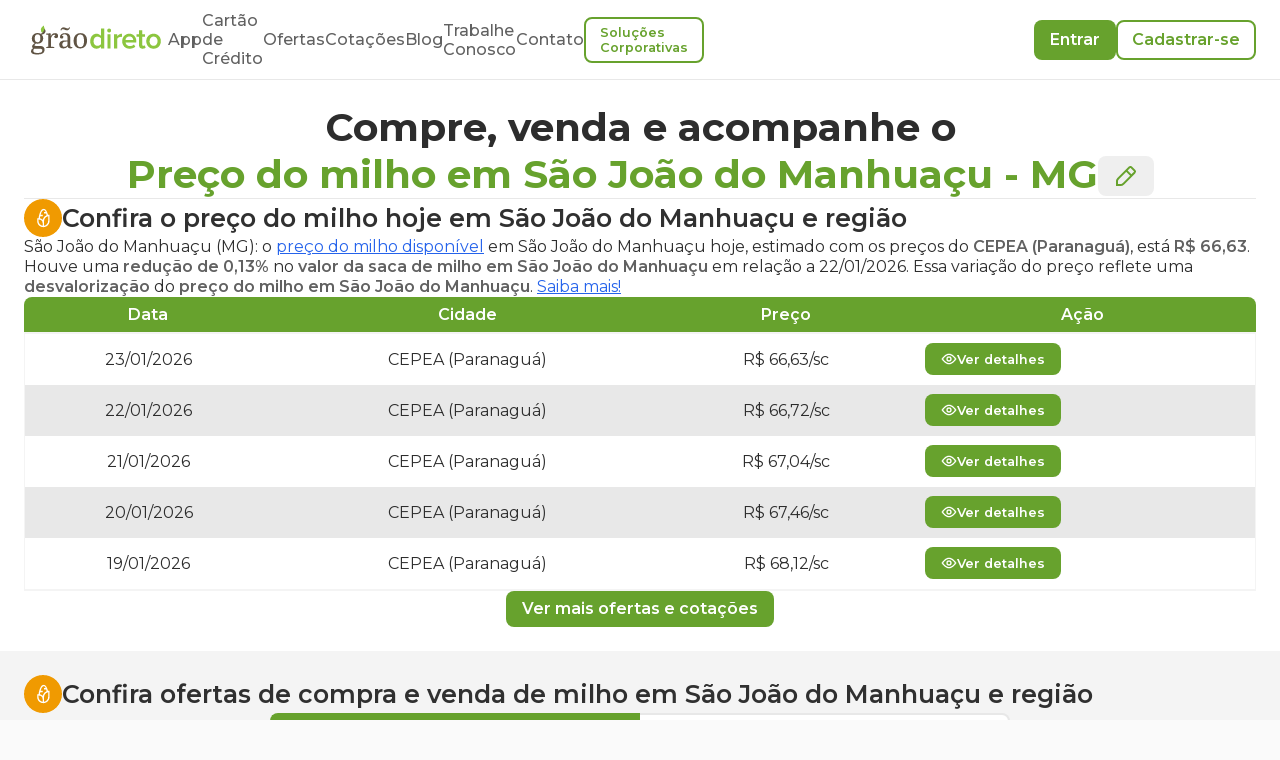

--- FILE ---
content_type: application/javascript; charset=UTF-8
request_url: https://www.graodireto.com.br/_next/static/chunks/4559-e37879b3150107aa.js
body_size: 3132
content:
"use strict";(self.webpackChunk_N_E=self.webpackChunk_N_E||[]).push([[4559],{76611:function(t,e,a){a.d(e,{F1:function(){return l},Fm:function(){return s},oL:function(){return h},t9:function(){return y},w8:function(){return d},yM:function(){return o}});var i,n,r,c,u,o,l,s,h,d,f=a(81713);(i=o||(o={})).SELLER="seller",i.BUYER="buyer",i.INVERSE="inverse",i.SELLER_FROM_OFFERS="sellerFromOffers",i.BUYER_FROM_OFFERS="buyerFromOffers",i.FACE_MATCH="faceMatch",(n=l||(l={}))[n.CIF=1]="CIF",n[n.FOB=2]="FOB",n[n.NEGOTIABLE=3]="NEGOTIABLE",(r=s||(s={}))[r.ON_LOADING=1]="ON_LOADING",r[r.ON_DELIVERY=2]="ON_DELIVERY",r[r.WITH_DEADLINE=3]="WITH_DEADLINE",r[r.NEGOTIABLE=4]="NEGOTIABLE",r[r.ON_WHEELS=5]="ON_WHEELS",(c=h||(h={}))[c.HARD_BLOCK=1]="HARD_BLOCK",c[c.BLOCKED_PENDING_ROOM=2]="BLOCKED_PENDING_ROOM",c[c.BLOCKED_LIMIT_ROOM=3]="BLOCKED_LIMIT_ROOM";let y={[f.P.SOY]:"da",[f.P.CORN]:"do",[f.P.SORGHUM]:"do"};(u=d||(d={})).NEGOTIATE_WITH_SECURITY="negotiateWithSecurity",u.BOOST_OFFER="boostOffer",u.SECURITY_TIPS="securityTips"},34559:function(t,e,a){a.d(e,{Bf:function(){return C},ET:function(){return p},F$:function(){return W},Gm:function(){return y},J3:function(){return w},L8:function(){return S},NI:function(){return F},Qd:function(){return K},T1:function(){return k},T7:function(){return T},TN:function(){return E},V:function(){return g},VZ:function(){return M},Xi:function(){return q},h1:function(){return P},jU:function(){return A},jm:function(){return v},mR:function(){return d},nc:function(){return R},p2:function(){return s},pB:function(){return h},pR:function(){return N},pf:function(){return f},rT:function(){return _},rf:function(){return b},rp:function(){return I},uj:function(){return D},wF:function(){return B},xH:function(){return L},z7:function(){return m},z_:function(){return O}});var i=a(39684),n=a(748),r=a(32197),c=a(76873),u=a(87228),o=a(28667),l=a(9314);function s(){return(0,i.a)({queryKey:["sale-initial-bids"],queryFn:o.n.getSaleInitialBids,refetchOnWindowFocus:!1})}function h(){return(0,i.a)({queryKey:["purchase-initial-bids"],queryFn:o.n.getPurchaseInitialBids,refetchOnWindowFocus:!1})}function d(t){return(0,i.a)({queryKey:["sale-initial-bids",t],queryFn:()=>o.n.getSaleInitialBidDetail(t),enabled:!!t,refetchOnWindowFocus:!1})}function f(){return(0,n.D)({mutationFn:t=>{let{id:e,payload:a}=t;return o.n.updatePurchaseInitialBid(e,a)}})}function y(){return(0,n.D)({mutationFn:t=>{let{id:e,payload:a}=t;return o.n.updateSaleInitialBid(e,a)}})}function p(){let t=(0,r.NL)();return(0,n.D)({mutationFn:async e=>{await o.n.deletePurchaseInitialBid(e),await t.invalidateQueries(["purchase-initial-bids"])}})}function m(){let t=(0,r.NL)();return(0,n.D)({mutationFn:async e=>{await o.n.deleteSaleInitialBid(e),await t.invalidateQueries(["sale-initial-bids"])}})}function g(t,e){let{page:a,...i}=t;return(0,c.N)({queryKey:["sale-matchmaking-".concat(JSON.stringify(i))],queryFn:a=>{let{pageParam:i}=a;return i&&(t.page=t.page+i),o.n.purchaseInitialBidMatchmaking(t,e)},enabled:!1,getNextPageParam:(t,e)=>!(e.length+1<Math.ceil(t.countAll/10)+1)})}function I(t){let{id:e,saleInitialBidId:a}=t;return(0,i.a)({queryKey:["bid",e],queryFn:()=>o.n.purchaseInitialBidGetBidDetails({id:e,saleInitialBidId:a}),enabled:!!e&&!!a,refetchOnWindowFocus:!1})}function B(){let t=(0,u.useRouter)();return(0,n.D)({mutationFn:e=>o.n.createTransactionChatRoom(e).then(e=>{let{id:a}=e;if(t.route.includes("purchase")){t.push("/web-app/marketplace/purchase-offers/transaction-chat-room/".concat(a));return}t.push("/web-app/marketplace/sales-offers/transaction-chat-room/".concat(a))})})}function F(t){return(0,i.a)({queryKey:["transaction-chat-room",t],queryFn:()=>o.n.getTransactionChatRoomById(t),enabled:!!t,refetchOnWindowFocus:!1})}function w(){return(0,n.D)({mutationFn:t=>{let{chatRoomId:e,actionType:a,userId:i}=t;return o.n.setTransactionChatRoomAction({chatRoomId:e,actionType:a,userId:i})},onSuccess:t=>{let{chatRoom:e}=t;l.Eh.prefetchQuery(["transaction-chat-room",e.toString()])}})}function S(t){return(0,i.a)({queryKey:["price-reference",t.region,t.transactionType],queryFn:()=>o.n.getPriceReferenceByRegionAndTransactionType(t),enabled:!!t})}function O(t,e){return(0,c.N)({queryKey:["purchase-matchmaking",t,e],queryFn:a=>{let{pageParam:i}=a;return i&&(t.page=t.page+i),o.n.saleInitialBidMatchmaking(t,e)},enabled:!1,getNextPageParam:(t,e)=>!(e.length+1<Math.ceil(t.countAll/10)+1)})}function b(t){let{id:e,purchaseInitialBidId:a}=t;return(0,i.a)({queryKey:["bid",e,a],queryFn:()=>o.n.saleInitialBidGetBidDetails({id:e,purchaseInitialBidId:a}),enabled:!!e&&!!a,refetchOnWindowFocus:!1})}function E(t){return(0,i.a)({queryKey:["purchase-initial-bids",t],queryFn:()=>o.n.getPurchaseInitialBidDetail(t),enabled:!!t})}function T(){return(0,i.a)({queryKey:["user-document"],queryFn:()=>o.n.checkUserHasDocument(),cacheTime:0})}function D(){return(0,n.D)({mutationFn:o.n.createPurchaseInitialBid})}function R(){return(0,n.D)({mutationFn:o.n.createSaleInitialBid})}function k(){return(0,n.D)({mutationFn:o.n.createSaleFromPurchase})}function C(){return(0,n.D)({mutationFn:o.n.createPurchaseFromSale})}function q(){return(0,n.D)({mutationFn:o.n.createInverseSaleOffer})}function _(){return(0,n.D)({mutationFn:o.n.createSaleInitialBidShortInfo})}function L(t){return(0,i.a)({queryKey:["logistic-offers",t],queryFn:()=>o.n.getSaleInitialBidWithGDLogistic(t),enabled:!1,refetchOnWindowFocus:!1})}function N(t){return(0,i.a)({queryKey:["sale-initial-bid-matchmaking-rank",t],queryFn:()=>o.n.getSaleInitialBidMatchmakingRank(t),refetchOnWindowFocus:!1,retry:!1})}function M(t){return(0,i.a)({queryKey:["purchase-initial-bid-matchmaking-rank",t],queryFn:()=>o.n.getPurchaseInitialBidMatchmakingRank(t),refetchOnWindowFocus:!1,retry:!1})}function A(t){return(0,i.a)({queryKey:["sale-initial-bid-maximum-reach",t],queryFn:()=>o.n.getSaleInitialBidMaximumReach(t),refetchOnWindowFocus:!1})}function P(t){return(0,i.a)({queryKey:["purchase-initial-bid-maximum-reach",t],queryFn:()=>o.n.getPurchaseInitialBidMaximumReach(t),refetchOnWindowFocus:!1})}function v(t){let{offerType:e,offerId:a}=t;return(0,i.a)({queryKey:["marketplace-event-occurrence-count",e,a],queryFn:()=>o.n.getMarketplaceEventOccurrenceCount({offerType:e,offerId:a}),refetchOnWindowFocus:!1})}function K(t){let{offerId:e,offerType:a}=t;return(0,i.a)({queryKey:["transaction-chat-room-count",a,e],queryFn:()=>o.n.getTransactionChatRoomCountByOfferId({offerId:e,offerType:a}),refetchOnWindowFocus:!1})}function W(){return(0,n.D)({mutationFn:o.n.registerMarketplaceEventOccurrence})}},28667:function(t,e,a){a.d(e,{n:function(){return o}});var i=a(76611),n=a(6711),r=a(15944),c=a(9314),u=a(1874);let o={async getSaleInitialBids(){let{data:t}=await c.hi.get("/api/sale-initial-bid");return t},async getPurchaseInitialBids(){let{data:t}=await c.hi.get("/api/purchase-initial-bid");return t},async getSaleInitialBidDetail(t){let{data:e}=await c.hi.get("/api/sale-initial-bid/".concat(t)).catch(t=>{throw(0,n.S)(t),t});return e},async updatePurchaseInitialBid(t,e){let{data:a}=await c.hi.patch("/api/purchase-initial-bid/".concat(t),e).catch(t=>{throw(0,n.S)(t),t});return a},async updateSaleInitialBid(t,e){let{data:a}=await c.hi.patch("/api/sale-initial-bid/".concat(t),e).catch(t=>{throw(0,n.S)(t),t});return a},async deleteSaleInitialBid(t){await c.hi.patch("/api/sale-initial-bid/".concat(t,"/disable")).catch(t=>{throw(0,n.S)(t),t})},async deletePurchaseInitialBid(t){await c.hi.patch("/api/purchase-initial-bid/".concat(t,"/disable")).catch(t=>{throw(0,n.S)(t),t})},async purchaseInitialBidMatchmaking(t,e){let a=(0,r.stringify)(t,{arrayFormat:"repeat"}),i={...t,sellerCityId:t.sellerCity,sellerTransactionTypeId:t.sellerTransactionType},n=(0,r.stringify)(i,{arrayFormat:"repeat"}),{data:u}=await c.hi.get(e?"/api/v2/purchase-initial-bid/matchmaking?".concat(n):"/api/purchase-initial-bid/matchmaking?".concat(a));return u},async purchaseInitialBidGetBidDetails(t){let{id:e,saleInitialBidId:a}=t,{data:i}=await c.hi.get("api/purchase-initial-bid/".concat(e,"?saleInitialBidId=").concat(a)).catch(t=>{throw(0,n.S)(t),t});return i},async createTransactionChatRoom(t){let{purchaseInitialBidId:e,saleInitialBidId:a,bestPurchaseBidsJourney:i,inverseJourney:r}=t,{data:u}=await c.hi.post("api/transaction-chat-room",{purchaseInitialBid:e,saleInitialBid:a,bestPurchaseBidsJourney:i,inverseJourney:r}).catch(t=>{throw(0,n.S)(t),t});return u},async getTransactionChatRoomById(t){let{data:e}=await c.hi.get("api/transaction-chat-room/".concat(t));return e},async setTransactionChatRoomAction(t){let{data:e}=await c.hi.post("api/chatroomactions",t);return e},async getPriceReferenceByRegionAndTransactionType(t){let{data:e}=await c.hi.get("api/price-reference",{params:t});return e},async createPurchaseInitialBid(t){let{productId:e,transactionTypeId:a,quantity:r,freightType:u,minQuantity:o,cityId:l,price:s,paymentConditions:h,paymentDeadline:d,details:f,futureModalityDate:y,priceReferenceIsFob:p,journey:m}=t,g={productId:e,transactionTypeId:a,freightType:u,minQuantity:o,cityId:l,price:s,paymentConditions:h,journey:m,initialBidStatus:1,paymentDeadline:d,details:f,futureModalityDate:y,priceReferenceIsFob:p};return m||(g.journey="Jornada normal (site transacional)"),f&&(g.details=f),r&&Number(r)>0&&(g.quantity=r),void 0===p&&(g.priceReferenceIsFob=u===i.F1.FOB),(await c.hi.post("/api/purchase-initial-bid",g).catch(t=>{throw(0,n.S)(t),t})).data},async saleInitialBidMatchmaking(t,e){let a=(0,r.stringify)(t,{arrayFormat:"repeat"}),i={...t,buyerCityId:t.buyerCity,buyerTransactionTypeId:t.buyerTransactionType},n=(0,r.stringify)(i,{arrayFormat:"repeat"}),{data:u}=await c.hi.get(e?"/api/v2/sale-initial-bid/matchmaking?".concat(n):"/api/sale-initial-bid/matchmaking?".concat(a));return u},async saleInitialBidMatchmakingFilters(t){let{data:e}=await c.hi.get("api/sale-initial-bid/filters",{params:t}).catch(t=>{throw(0,n.S)(t),t});return e},async saleInitialBidGetBidDetails(t){let{id:e,purchaseInitialBidId:a}=t,{data:i}=await c.hi.get("api/sale-initial-bid/".concat(e),{params:{purchaseInitialBidId:a}}).catch(t=>{throw(0,n.S)(t),t});return i},async getPurchaseInitialBidDetail(t){let{data:e}=await c.hi.get("/api/purchase-initial-bid/".concat(t)).catch(t=>{throw(0,n.S)(t),t});return e},async checkUserHasDocument(){let{data:t}=await c.hi.get("".concat("https://gd-transactional-site-api.graodireto.com.br","/api/user/me")),e=t.fieldValues.find(t=>0===t.fieldType);return!!(e&&e.fieldValue)},async createSaleInitialBid(t){var e,a,i;let r={productId:t.productId,transactionTypeId:t.transactionTypeId,quantity:t.quantity,cityId:t.cityId,price:t.price,initialBidStatus:u.X.ACTIVE,journey:t.journey||"Jornada normal (site transacional)",autoAcceptTerm:t.autoAcceptTerm,car:t.car,consultant:t.consultant,direction:t.direction,expiredAt:t.expiredAt,farm:t.farm,funrural:t.funrural,futureModalityDate:t.futureModalityDate,humidity:t.humidity,isFirm:t.isFirm,isGdOffer:null!==(e=t.isGdOffer)&&void 0!==e&&e,isVerified:null===(a=t.isVerified)||void 0===a||a,isVisibleToBuyer:null===(i=t.isVisibleToBuyer)||void 0===i||i,mileageAsphaltAndDirt:t.mileageAsphaltAndDirt,mileageOfDirt:t.mileageOfDirt,realUserId:t.realUserId,scheduleDate:t.scheduleDate,storageLocation:t.storageLocation,truckScaleLocation:t.truckScaleLocation,userId:t.userId},{data:o}=await c.hi.post("".concat("https://gd-transactional-site-api.graodireto.com.br","/api/sale-initial-bid"),r).catch(t=>{throw(0,n.S)(t),t});return o},async createSaleFromPurchase(t){let{basePurchaseOfferId:e,journey:a}=t,{data:i}=await c.hi.post("/api/sale-initial-bid/frompurchase",{purchaseId:e,journey:a}).catch(t=>{throw(0,n.S)(t),t});return i},async createPurchaseFromSale(t){let{baseSaleOfferId:e,journey:a}=t,{data:i}=await c.hi.post("/api/purchase-initial-bid/fromsale",{saleId:e,journey:a}).catch(t=>{throw(0,n.S)(t),t});return i},async createInverseSaleOffer(t){let{data:e}=await c.hi.post("/api/sale-initial-bid/inverse",t).catch(t=>{throw(0,n.S)(t),t});return e},async createSaleInitialBidShortInfo(t){let{productId:e,transactionTypeId:a,cityId:i,price:r}=t,{data:u}=await c.hi.post("api/sale-initial-bid/short-info",{price:r,cityId:i,productId:e,quantity:0,transactionTypeId:a,initialBidStatus:1}).catch(t=>{throw(0,n.S)(t),t});return u},async getSaleInitialBidWithGDLogistic(t){let{data:e}=await c.hi.get("api/sale-initial-bid/logistic",{params:t}).catch(t=>{throw(0,n.S)(t),t});return e},async getSaleInitialBidMatchmakingRank(t){let{data:e}=await c.hi.get("/api/sale-initial-bid/".concat(t,"/ranking"));return e},async getPurchaseInitialBidMatchmakingRank(t){let{data:e}=await c.hi.get("/api/purchase-initial-bid/".concat(t,"/ranking"));return e},async getSaleInitialBidMaximumReach(t){let{data:e}=await c.hi.get("/api/sale-initial-bid/".concat(t,"/maximum-reach"));return e},async getPurchaseInitialBidMaximumReach(t){let{data:e}=await c.hi.get("/api/purchase-initial-bid/".concat(t,"/maximum-reach"));return e},async getMarketplaceEventOccurrenceCount(t){let{offerId:e,offerType:a}=t,{data:i}=await c.hi.get("/api/marketplace-event-occurrences/count",{params:{offerId:e,offerType:a}});return i},async getTransactionChatRoomCountByOfferId(t){let{offerId:e,offerType:a}=t,{data:i}=await c.hi.get("/api/transaction-chat-room/count/".concat(a,"/").concat(e));return i},async registerMarketplaceEventOccurrence(t){await c.hi.post("/api/marketplace-event-occurrences",t)}}},1874:function(t,e,a){var i,n;a.d(e,{X:function(){return i}}),(n=i||(i={}))[n.ACTIVE=1]="ACTIVE",n[n.CANCELED_BY_USER=2]="CANCELED_BY_USER",n[n.CANCELED_BY_SYSTEM=3]="CANCELED_BY_SYSTEM"}}]);

--- FILE ---
content_type: application/javascript; charset=UTF-8
request_url: https://www.graodireto.com.br/_next/static/chunks/4472-b192121ad981ca16.js
body_size: 49757
content:
"use strict";(self.webpackChunk_N_E=self.webpackChunk_N_E||[]).push([[4472],{56111:function(e,l,t){var c,a=t(75271);function n(){return(n=Object.assign?Object.assign.bind():function(e){for(var l=1;l<arguments.length;l++){var t=arguments[l];for(var c in t)({}).hasOwnProperty.call(t,c)&&(e[c]=t[c])}return e}).apply(null,arguments)}l.Z=function(e){return a.createElement("svg",n({xmlns:"http://www.w3.org/2000/svg",width:24,height:24,fill:"none",viewBox:"0 0 24 24"},e),c||(c=a.createElement("path",{fill:"#303030",fillRule:"evenodd",d:"M6 21.804 12.087 18H20a2 2 0 0 0 2-2V4a2 2 0 0 0-2-2H4a2 2 0 0 0-2 2v12a2 2 0 0 0 2 2h2zM11.513 16 8 18.196V16H4V4h16v12zM7 13v-2h7v2zm0-6v2h9V7z",clipRule:"evenodd"})))}},85168:function(e,l,t){var c,a=t(75271);function n(){return(n=Object.assign?Object.assign.bind():function(e){for(var l=1;l<arguments.length;l++){var t=arguments[l];for(var c in t)({}).hasOwnProperty.call(t,c)&&(e[c]=t[c])}return e}).apply(null,arguments)}l.Z=function(e){return a.createElement("svg",n({xmlns:"http://www.w3.org/2000/svg",width:24,height:24,fill:"none",viewBox:"0 0 24 24"},e),c||(c=a.createElement("path",{fill:"#303030",fillRule:"evenodd",d:"M4.913 1h9.961l5.343 5.343v8.097a3.348 3.348 0 0 1-.957 5.369V23h-2.869 2.87l-1.435-.956L16.39 23v-3.192a3.348 3.348 0 0 1 1.913-6.34V8.653h-3.826a1.913 1.913 0 0 1-1.913-1.913V2.913H4.913V20.13h9.565v1.914H4.913A1.913 1.913 0 0 1 3 20.13V2.913C3 1.857 3.856 1 4.913 1m9.565 2.31v3.43h3.43zM7.783 16.303v-1.913h5.739v1.913zm0-5.739v1.913h7.652v-1.913zm11.478 6.218a1.435 1.435 0 1 1-2.87 0 1.435 1.435 0 0 1 2.87 0",clipRule:"evenodd"})))}},92424:function(e,l,t){var c,a=t(75271);function n(){return(n=Object.assign?Object.assign.bind():function(e){for(var l=1;l<arguments.length;l++){var t=arguments[l];for(var c in t)({}).hasOwnProperty.call(t,c)&&(e[c]=t[c])}return e}).apply(null,arguments)}l.Z=function(e){return a.createElement("svg",n({xmlns:"http://www.w3.org/2000/svg",width:24,height:24,fill:"none",viewBox:"0 0 24 24"},e),c||(c=a.createElement("path",{fill:"#303030",d:"m21.99 9.74-1.942-3.718a1.43 1.43 0 0 0-.85-.715 1.47 1.47 0 0 0-1.102.084l-1.791.9H15.11l-2.573-1.16a1.5 1.5 0 0 0-1.018-.076L7.768 6.156 6.06 5.298a1.47 1.47 0 0 0-1.102-.075c-.37.117-.664.378-.85.715L2.175 9.655a1.6 1.6 0 0 0-.168.556c-.017.193 0 .395.067.58.06.185.16.353.286.505.127.15.286.269.455.353l1.875.942 4.24 3.305a1.5 1.5 0 0 0 .554.278l4.601 1.152q.153.036.32.034c.135 0 .27-.017.404-.059a1.5 1.5 0 0 0 .647-.37l2.944-2.952 1.152-1.355 1.792-.891c.177-.084.328-.21.463-.353a1.49 1.49 0 0 0 .353-1.093 1.6 1.6 0 0 0-.16-.556zm-4.365 2.565-2.843-2.07a.86.86 0 0 0-1 0l-1.01.758c-.58.437-1.438.429-2.018 0l-.253-.177 2.86-2.86h2.616l2.027 3.87-.387.454zm-12.112-5.4 1.018.505-1.75 3.347-1.017-.505 1.75-3.355zm8.832 8.756-4.399-1.102-3.734-2.919 2.027-3.869 3.675-1.076.253.109-3.012 3.003a1.4 1.4 0 0 0-.328.521 1.489 1.489 0 0 0 .496 1.69l.43.329c1.16.866 2.876.866 4.037 0l.513-.387 2.17 1.581-2.12 2.12zm5.038-4.828-1.74-3.34 1.017-.504 1.741 3.34zM11.031 17.351l-2.33-.588-1.74-1.514a.84.84 0 0 0-1.187.084.84.84 0 0 0 .084 1.186l1.767 1.53c.176.16.395.278.614.329l2.371.597a.844.844 0 0 0 1.027-.614.837.837 0 0 0-.614-1.018z"})))}},8921:function(e,l,t){var c,a=t(75271);function n(){return(n=Object.assign?Object.assign.bind():function(e){for(var l=1;l<arguments.length;l++){var t=arguments[l];for(var c in t)({}).hasOwnProperty.call(t,c)&&(e[c]=t[c])}return e}).apply(null,arguments)}l.Z=function(e){return a.createElement("svg",n({xmlns:"http://www.w3.org/2000/svg",width:24,height:24,fill:"none",viewBox:"0 0 24 24"},e),c||(c=a.createElement("path",{fill:"#303030",fillRule:"evenodd",d:"M1 12c0 6.075 4.925 11 11 11s11-4.925 11-11S18.075 1 12 1 1 5.925 1 12m20 0a9 9 0 1 1-18 0 9 9 0 0 1 18 0m-7.996 1.998h.999v2h-4v-2h1v-2h-1v-2h3zm-.003-6a1 1 0 1 1-2 0 1 1 0 0 1 2 0",clipRule:"evenodd"})))}},43693:function(e,l,t){var c,a=t(75271);function n(){return(n=Object.assign?Object.assign.bind():function(e){for(var l=1;l<arguments.length;l++){var t=arguments[l];for(var c in t)({}).hasOwnProperty.call(t,c)&&(e[c]=t[c])}return e}).apply(null,arguments)}l.Z=function(e){return a.createElement("svg",n({xmlns:"http://www.w3.org/2000/svg",width:14,height:14,fill:"none",viewBox:"0 0 14 14"},e),c||(c=a.createElement("path",{fill:"#2D2D2D",fillRule:"evenodd",d:"M10.872 3.667c-.907-1.28-2.276-2-3.871-2a5.333 5.333 0 1 0 5.333 5.334h1.333A6.667 6.667 0 1 1 7.001.334c1.87 0 3.516.788 4.666 2.18V.334h1.334v4.667H8.334V3.667z",clipRule:"evenodd"})))}},76154:function(e,l,t){var c,a=t(75271);function n(){return(n=Object.assign?Object.assign.bind():function(e){for(var l=1;l<arguments.length;l++){var t=arguments[l];for(var c in t)({}).hasOwnProperty.call(t,c)&&(e[c]=t[c])}return e}).apply(null,arguments)}l.Z=function(e){return a.createElement("svg",n({xmlns:"http://www.w3.org/2000/svg",width:24,height:24,fill:"none",viewBox:"0 0 24 24"},e),c||(c=a.createElement("path",{fill:"#303030",fillRule:"evenodd",d:"m16.382 6.5 1.842 3.685L21 12.035V15.5h-1.17a3.001 3.001 0 0 0-5.66 0H9.83a3.001 3.001 0 0 0-5.66 0H3v-9zM21 17.5h-1.17a3.001 3.001 0 0 1-5.66 0H9.83a3.001 3.001 0 0 1-5.66 0H3a2 2 0 0 1-2-2v-9a2 2 0 0 1 2-2h13.382a2 2 0 0 1 1.789 1.106l1.605 3.21L23 10.964V15.5a2 2 0 0 1-2 2m-13-1a1 1 0 1 1-2 0 1 1 0 0 1 2 0m10 0a1 1 0 1 1-2 0 1 1 0 0 1 2 0",clipRule:"evenodd"})))}},68654:function(e,l,t){var c,a=t(75271);function n(){return(n=Object.assign?Object.assign.bind():function(e){for(var l=1;l<arguments.length;l++){var t=arguments[l];for(var c in t)({}).hasOwnProperty.call(t,c)&&(e[c]=t[c])}return e}).apply(null,arguments)}l.Z=function(e){return a.createElement("svg",n({xmlns:"http://www.w3.org/2000/svg",width:24,height:24,fill:"none",viewBox:"0 0 24 24"},e),c||(c=a.createElement("path",{fill:"#303030",d:"M21.99 11.97c-.52-.7-1.22-1.28-2-1.67q.345-.375.57-.84c.28-.59.38-1.24.3-1.89s-.34-1.25-.76-1.75c-.41-.5-.96-.87-1.58-1.07s-1.28-.22-1.91-.06-1.2.5-1.64.97c-.45.47-.74 1.06-.87 1.7a.855.855 0 1 0 1.68.32c.06-.32.21-.61.43-.85s.51-.41.82-.49c.32-.08.65-.07.96.03a1.73 1.73 0 0 1 1.17 1.42c.04.32-.01.65-.15.94s-.36.54-.63.72c-.27.17-.59.27-.92.27-.06 0-.11.02-.17.03-.05.01-.11.01-.16.03s-.09.06-.13.09a.7.7 0 0 0-.14.1c-.03.03-.05.07-.07.11-.04.05-.08.1-.11.16-.02.04-.02.09-.03.14-.02.06-.04.13-.04.2 0 .08.03.16.05.23 0 .03 0 .07.02.1.04.1.1.19.18.26v.01c.07.07.15.12.23.16.01 0 .02.02.04.03.07.03.14.03.21.04.04 0 .08.02.12.02.61 0 1.22.14 1.76.42.55.27 1.03.68 1.39 1.17.17.22.43.34.69.34.18 0 .36-.06.51-.17a.85.85 0 0 0 .17-1.2zM6.54 11.41l.13-.03c.07-.01.14-.01.2-.04.04-.02.07-.05.11-.07.06-.03.11-.06.16-.11.03-.03.05-.08.08-.12.04-.05.08-.1.1-.15s.02-.1.03-.15c.01-.06.04-.12.04-.18 0-.05-.02-.1-.03-.15-.01-.06-.01-.13-.04-.18-.01-.03-.04-.06-.06-.09-.04-.06-.07-.13-.12-.18-.03-.03-.07-.04-.1-.07-.06-.04-.11-.09-.17-.12-.06-.02-.12-.03-.18-.04-.05 0-.1-.03-.15-.03a1.7 1.7 0 0 1-.92-.27c-.27-.17-.49-.42-.63-.72a1.7 1.7 0 0 1-.15-.94 1.727 1.727 0 0 1 1.17-1.42c.31-.1.64-.11.95-.03.32.08.6.25.82.49s.37.53.43.85a.855.855 0 1 0 1.68-.32c-.12-.64-.42-1.23-.87-1.7s-1.01-.81-1.64-.97-1.29-.14-1.91.06S4.3 5.3 3.89 5.8s-.68 1.11-.76 1.75c-.08.65.02 1.3.3 1.89.15.31.34.59.57.85-.78.39-1.48.97-2 1.67a.86.86 0 0 0 .17 1.2c.15.12.33.17.51.17.26 0 .52-.12.69-.34.37-.49.85-.89 1.39-1.17.54-.27 1.15-.42 1.76-.42zM15.18 15.75c-.15-.1-.32-.17-.48-.25.83-.74 1.36-1.81 1.36-3.01 0-2.24-1.82-4.06-4.06-4.06s-4.06 1.82-4.06 4.06c0 1.2.53 2.27 1.36 3.01-.16.08-.32.16-.48.25-.95.6-1.72 1.44-2.21 2.46A.85.85 0 0 0 7 19.35c.12.06.25.09.37.09.32 0 .62-.18.77-.48.35-.72.9-1.33 1.58-1.75 1.36-.85 3.18-.85 4.54 0a4.3 4.3 0 0 1 1.58 1.75.853.853 0 0 0 1.53-.75 5.94 5.94 0 0 0-2.21-2.45zM12 10.13c1.3 0 2.35 1.06 2.35 2.35A2.36 2.36 0 0 1 12 14.83a2.36 2.36 0 0 1-2.35-2.35A2.36 2.36 0 0 1 12 10.13"})))}},69284:function(e,l,t){var c,a,n,i,r=t(75271);function d(){return(d=Object.assign?Object.assign.bind():function(e){for(var l=1;l<arguments.length;l++){var t=arguments[l];for(var c in t)({}).hasOwnProperty.call(t,c)&&(e[c]=t[c])}return e}).apply(null,arguments)}l.Z=function(e){return r.createElement("svg",d({xmlns:"http://www.w3.org/2000/svg",width:120,height:120,fill:"none",viewBox:"0 0 120 120"},e),c||(c=r.createElement("path",{fill:"#0B69A1",fillRule:"evenodd",d:"M19.14 55.737v9.112h2.93V57.2l4.338 3.71c.42.333.715.334 1.18.334.713 0 1.061-.446 1.453-.791l1.784-1.582c.224-.187.382-.329.606-.516l.882-.777c.12-.112.17-.191.304-.28v7.552h2.93v-9.112c0-1.128-1.525-1.882-2.478-.914L28.43 59.5c-.462.461-.507.67-1.086.67-.356 0-.657-.506-1.06-.843-.463-.385-2.291-2.28-2.907-2.849l-.978-.925c-.294-.293-.673-.725-1.004-.947-.946-.631-2.255.121-2.255 1.13M68.362 59.635c0 3.251 2.025 4.615 4.687 5.264 2.278.555 5.372.363 7.652.033.547-.079 1.127-.188 1.675-.278.286-.046.525-.1.811-.165.264-.06.604-.155.85-.176V59.44c-.862 0-2.402.67-2.93 1.024v2.729l-1.835.362c-2.023.295-4.188.347-5.93-.8-.833-.55-1.562-1.739-1.562-3.12 0-1.258-.01-1.989.809-3.042 1.401-1.802 5.047-1.398 7.083-.934l2.186.596c.208.069.509.196.714.213v-1.657c-2.646-.615-6.233-1.148-9.242-.548-1.418.282-2.672.806-3.516 1.657-.979.986-1.452 2.217-1.452 3.715M51.369 59.392c0 1.286.062 2.011.752 3.147 1.216 2 4.503 2.7 6.914 2.7 2.972 0 4.364-.198 7.117-.743.231-.046.615-.164.843-.183V59.44c-1.086 0-2.767.948-2.881.975v2.777l-1.877.37c-3.394.522-7.499.06-7.499-4.317 0-1.155.356-2.389 1.24-3.05.411-.307.894-.558 1.445-.703 2.254-.59 5.228.041 7.405.75.212.069.546.221.75.226V54.81c-2.955-.687-7.939-1.408-11.084 0-1.895.85-3.125 2.43-3.125 4.58M2 64.85h1.807c.107-.203.182-.28.313-.468l3.76-5.36c.133-.193 1.3-1.797 1.347-1.97.171.046.12.028.218.173 1.8 2.533 3.645 5.059 5.398 7.624h3.613c-1.913-2.745-3.88-5.454-5.81-8.187-.297-.42-1.176-1.764-1.523-1.99-.563-.365-1.19-.391-1.779-.037-.388.234-.805.885-1.064 1.277-2.088 2.983-4.185 5.96-6.28 8.937M36.231 64.85h1.807c.042-.16.054-.119.145-.246 1.492-2.075 3.139-4.614 4.626-6.59.135-.179.582-.877.698-.961.144.105 4.522 6.3 4.863 6.793l.704 1.003h3.613c-.31-.46-.634-.872-.947-1.345-.165-.25-.319-.436-.489-.682-.172-.249-.317-.435-.488-.682-1.554-2.246-3.278-4.598-4.864-6.841-.592-.839-1.316-1.215-2.329-.668-.581.314-6.98 9.705-7.339 10.218",clipRule:"evenodd"})),a||(a=r.createElement("path",{fill:"#159F61",fillRule:"evenodd",d:"M108.306 64.85h4.737l-7.276-10.429h-4.737zM114.263 64.85H119l-7.276-10.429h-4.737zM95.073 54.421c.14.209.303.404.45.624l6.874 9.804h4.688c-.049-.183-.82-1.233-.984-1.454l-6.13-8.502c-.859-.693-2.236-.52-3.58-.52-.506 0-.819.048-1.319.048",clipRule:"evenodd"})),n||(n=r.createElement("path",{fill:"#0B69A1",fillRule:"evenodd",d:"M85.258 55.59v9.113c0 .112.034.146.146.146h2.783V54.373c-.394.008-1.294.293-1.626.424-.262.103-.488.19-.718.306-.404.204-.585.204-.585.488",clipRule:"evenodd"})),i||(i=r.createElement("path",{fill:"#FCC964",fillRule:"evenodd",d:"M92.729 61.828c0 1.22.582 2.328 1.729 2.806 2.7 1.126 5.118-1.807 3.604-4.23-.436-.7-1.38-1.305-2.257-1.305-.936 0-1.573.18-2.26.864-.38.38-.816 1.127-.816 1.865",clipRule:"evenodd"})))}},252:function(e,l,t){var c,a,n,i=t(75271);function r(){return(r=Object.assign?Object.assign.bind():function(e){for(var l=1;l<arguments.length;l++){var t=arguments[l];for(var c in t)({}).hasOwnProperty.call(t,c)&&(e[c]=t[c])}return e}).apply(null,arguments)}l.Z=function(e){return i.createElement("svg",r({xmlns:"http://www.w3.org/2000/svg",width:120,height:120,fill:"none",viewBox:"0 0 120 120"},e),c||(c=i.createElement("path",{fill:"#00354F",d:"M65.038 32.97a3.361 3.361 0 0 1-2.34 5.766H54.99v-11.07h7.581a3.228 3.228 0 0 1 2.467 5.303M54.99 92.485V81.422h7.39a3.43 3.43 0 0 1 3.405 3.43c0 1.433-.88 2.664-2.13 3.176l3.323 4.458h-3.162l-3.163-4.214h-3.03v4.214zm8.161-7.637c0-.58-.466-1.049-1.043-1.055h-4.484V85.9h4.484a1.054 1.054 0 0 0 1.044-1.051m1.85-17.126v2.371h-7.377v1.844h7.113v2.37h-7.113v2.107H65v2.372h-10.01V67.723zm-26.818-8.129a3.361 3.361 0 0 1-2.339 5.767h-7.707v-11.07h7.581a3.228 3.228 0 0 1 2.465 5.303m-7.411 3.395h4.745c.582 0 1.05-.473 1.05-1.056 0-.581-.468-1.055-1.05-1.055h-4.745zm0-4.48h4.608a.924.924 0 0 0 .924-.922.925.925 0 0 0-.924-.923h-4.608zm16.71-1.391-1.945 4.018h3.887zm6.814 8.234h-2.828l-.891-1.845h-6.192l-.892 1.845h-2.827l5.532-11.066h2.565zm34.116-8.693h-3.827v2.106h3.827a1.053 1.053 0 0 0 0-2.106m-1.85 4.477h-1.977v4.215h-2.633V54.287h6.729a3.43 3.43 0 0 1 .956 6.716l3.248 4.35h-3.162zm-8.138-6.85v2.373h-7.376v1.844l7.112-.002v2.37h-7.112v2.11h7.376v2.37H68.413V54.287zm-14.671 0h3.17l-5.61 7.205v3.86h-2.636v-3.86l-5.61-7.205h3.169l3.759 5.04zm-3.758-10.605-1.944 4.02h3.886zm6.816 8.234h-2.829l-.892-1.846h-6.192l-.89 1.846h-2.829l5.532-11.064h2.565zm-9.186-15.553h4.747c.58 0 1.05-.472 1.05-1.055 0-.58-.47-1.053-1.05-1.053h-4.747zm0-4.479h4.61a.924.924 0 0 0 .924-.922.925.925 0 0 0-.924-.922h-4.61z"})),a||(a=i.createElement("path",{fill:"#A8CF45",d:"M99.922 57.523C98.642 36.584 81.259 20 59.999 20c-21.258 0-38.641 16.585-39.92 37.523q.075 1.26.229 2.496a39.77 39.77 0 0 0 7.488 18.75C35.08 88.642 46.792 95.046 60 95.046c-18.49 0-33.679-14.395-34.954-32.566A36 36 0 0 1 24.956 60q.002-1.251.089-2.478C26.32 39.35 41.51 24.956 59.999 24.956c13.212 0 24.926 6.406 32.209 16.281a39.8 39.8 0 0 1 7.484 18.782q.153 1.22.23 2.46.077-1.23.078-2.478-.001-1.249-.078-2.478"})),n||(n=i.createElement("path",{fill:"#04C1F3",d:"M20.078 62.479c1.282 20.936 18.664 37.52 39.923 37.52 21.258 0 38.64-16.584 39.92-37.52a39.783 39.783 0 0 0-7.716-21.249C84.92 31.359 73.21 24.956 60.001 24.956c18.49 0 33.679 14.396 34.956 32.566q.087 1.229.088 2.479 0 1.249-.09 2.478c-1.275 18.17-16.464 32.566-34.954 32.566-13.212 0-24.924-6.407-32.207-16.281a39.8 39.8 0 0 1-7.486-18.783q-.151-1.219-.23-2.459-.076 1.23-.078 2.479c0 .832.029 1.657.078 2.478"})))}},39616:function(e,l,t){var c,a,n=t(75271);function i(){return(i=Object.assign?Object.assign.bind():function(e){for(var l=1;l<arguments.length;l++){var t=arguments[l];for(var c in t)({}).hasOwnProperty.call(t,c)&&(e[c]=t[c])}return e}).apply(null,arguments)}l.Z=function(e){return n.createElement("svg",i({xmlns:"http://www.w3.org/2000/svg",width:120,height:120,fill:"none",viewBox:"0 0 120 120"},e),c||(c=n.createElement("path",{fill:"#231F20",d:"M39.443 66.067a1.2 1.2 0 0 1-.31.18c-.344.13-1.084.251-1.544.366q-.6.158-1.17.403c-1.164.488-1.753 1.292-2.062 2.765a2.4 2.4 0 0 0 .309 2.033 1.5 1.5 0 0 0 1.207.532c2.061 0 2.715-1.976 3.024-3.463l.567-2.787zm.079-9.604c2.83 0 4.547.496 5.409 1.56.501.666.755 1.486.718 2.32a9 9 0 0 1-.208 1.81L43.5 71.49a15.6 15.6 0 0 0-.416 3.11q-.005.361.057.718h-5.287v-.172c0-.388 0-.797.058-1.221l.064-.769h-.301l-.115.18c-.956 1.537-3.118 2.478-4.964 2.478-1.53 0-2.63-.388-3.268-1.17-.64-.784-.862-2.199-.489-3.987.718-3.492 2.306-4.971 6.293-5.862l2.643-.604c1.566-.351 2.327-1.041 2.608-2.399a1.97 1.97 0 0 0-.252-1.702 1.71 1.71 0 0 0-1.436-.539c-1.437 0-2.155.718-2.637 2.55h-4.733c1.264-4.92 5.639-5.667 8.174-5.667zM63.55 65.881c-.553 2.73-.539 3.771 0 4.454a1.52 1.52 0 0 0 1.25.503c1.566 0 2.327-.956 3.125-4.792.574-2.744.632-4.49.079-5.164a1.44 1.44 0 0 0-1.186-.482c-1.623 0-2.492 1.645-3.282 5.481zm-5.107 7.787c-1.12-1.372-1.336-3.527-.568-7.37 1.688-8.376 4.87-9.856 7.636-9.856 1.322 0 3.297.489 3.541 2.802v.359h.41l.553-2.658h5.143L71.344 75.32c-.912 4.396-3.728 6.587-8.9 6.587-4.799 0-5.51-2.83-5.617-3.706a9 9 0 0 1 .071-1.315h5.029c-.035.437.026.876.18 1.286a1.2 1.2 0 0 0 1.177.56c1.05 0 2.062-.309 2.565-2.686l.847-4.124h-.409l-.122.187a5.55 5.55 0 0 1-4.95 2.68 3.3 3.3 0 0 1-2.772-1.121M83.426 56.96c-.187.883-3.678 17.792-3.807 18.381h-5.567c.18-.89 3.678-17.8 3.792-18.381zM93.662 50.803c-.187.898-4.95 23.92-5.078 24.516h-5.567c.18-.898 4.949-23.92 5.071-24.516zM102.598 50.803c-.187.898-4.942 23.92-5.078 24.516h-5.567c.18-.898 4.949-23.92 5.071-24.516zM59.232 56.434a6.11 6.11 0 0 0-5.028 3.334l-.108.215h-.438s.489-2.37.625-3.046h-5.747q.052.357.058.719-.02 1.055-.23 2.09a5000 5000 0 0 1-3.218 15.566h5.581c.345-1.724 2.09-10.143 2.09-10.143.525-2.535 2.005-3.713 4.67-3.713q.63-.004 1.257.086c.13-.596.905-4.368 1.056-5.115h-.539M13.087 74.364c-1.386-1.71-1.437-4.849-.208-10.854 1.99-9.582 4.863-12.822 11.364-12.822 2.6 0 4.432.625 5.43 1.846a5.03 5.03 0 0 1 .999 3.225 12.6 12.6 0 0 1-.266 2.457s-.172.819-.273 1.279h-5.51s.41-2.615.403-3.19a2.03 2.03 0 0 0-.273-1.329 1.47 1.47 0 0 0-1.265-.61c-2.427 0-3.232 2.306-4.611 8.986-1.07 5.18-1.437 7.564-.625 8.577a1.72 1.72 0 0 0 1.437.567c1.91 0 2.672-1.637 3.627-6.192h5.531l-.287 1.437c-1.128 5.582-4.425 8.433-9.755 8.433-2.873 0-4.705-.582-5.747-1.81M103.783 50.79h1.674l-.058.265h-.689l-.489 2.392h-.301l.495-2.392h-.689M107.476 50.79H108l-.553 2.657h-.295l.46-2.19c0-.116.043-.224.065-.338-.058.158-.115.258-.151.359l-1.013 2.155h-.345l-.115-2.198v-.33c0 .114-.043.236-.071.344l-.446 2.155h-.294l.553-2.658h.517l.093 2.076q.02.197 0 .395.065-.201.151-.395"})),a||(a=n.createElement("path",{fill:"#008852",d:"M83.893 54.804c.445-10.143-11.745-17.728-23.108-15.372S43.918 51.687 42.48 54.747h1.84c2.485-4.188 5.028-7.435 9.302-8.62 2.73-.769 4.87-.59 10.15 2.356 2.428 1.358 7.901 5.43 13.835 6.242a36 36 0 0 0 6.263.072"})))}},20613:function(e,l,t){var c,a,n=t(75271);function i(){return(i=Object.assign?Object.assign.bind():function(e){for(var l=1;l<arguments.length;l++){var t=arguments[l];for(var c in t)({}).hasOwnProperty.call(t,c)&&(e[c]=t[c])}return e}).apply(null,arguments)}l.Z=function(e){return n.createElement("svg",i({xmlns:"http://www.w3.org/2000/svg",width:144,height:44,fill:"none",viewBox:"0 0 144 44"},e),c||(c=n.createElement("g",{clipPath:"url(#gd-logo_svg__a)"},n.createElement("path",{fill:"#605444",d:"M7.797 24.503c-1.92 0-3.22-1.082-3.22-4.362s1.496-4.363 3.187-4.363c1.822 0 3.059 1.083 3.059 4.297 0 3.378-1.366 4.428-3.025 4.428zm46.897-8.525c-3.29 0-3.998 3.187-3.998 6.731s.741 7.024 4.095 7.024c3.355 0 3.999-3.186 3.999-6.796 0-3.609-.71-6.959-4.096-6.959m.162-1.56c4.934 0 7.288 3.447 7.288 8.389s-2.773 8.486-7.48 8.486-7.32-3.415-7.32-8.357 2.904-8.52 7.514-8.52zm-14.18 12.063v-2.698H38.87c-2.934 0-3.901 1.235-3.901 3.154 0 1.625.58 2.568 2.29 2.568 1.613 0 3.418-1.041 3.418-3.025zm-3.387-15.868c-.709-.292-1.29-.52-1.903-.52-.547 0-1.063.26-1.547 1.43l-.935-.291c.581-1.983 1.515-3.154 3.387-3.154 1.192 0 1.838.357 2.772.747.645.261 1.257.488 1.903.488.74 0 1.129-.292 1.58-1.398l.903.26c-.644 2.375-1.902 3.187-3.29 3.187-1.127 0-2.03-.39-2.868-.747zm3.387 11.804v-2.211c0-2.83-.678-4.422-3.225-4.422-.968 0-2.709.13-2.709 1.366 0 .13.033.26.065.422h1.065c.097.392.194.813.194 1.172 0 1.105-.774 1.723-1.838 1.723-1.162 0-1.87-.715-1.87-2.015 0-2.374 2.386-4.032 5.578-4.032 4.031 0 5.804 1.592 5.804 6.145v7.414c0 1.398.227 1.82 1 1.82.356 0 .678-.066 1.065-.195l.291 1.107c-.547.293-1.386.553-2.354.553-1.676 0-2.644-.619-2.903-2.31-1 1.497-2.74 2.342-4.74 2.342-2.482 0-4.514-1.106-4.514-4.162 0-3.544 2.87-4.716 6.869-4.716h2.225zM26.04 29.635v1.3h-8.641v-1.3l2.095-.228v-13.07L17.4 16.11V14.84l4.642-.194.226 2.829h.127c.936-1.69 2.26-3.056 4.644-3.056 1.774 0 3.29 1.073 3.29 3.023 0 1.758-.903 2.537-2.257 2.537s-2.096-.814-2.064-2.212l1.033-.422c.032-.131.065-.262.065-.39 0-.586-.486-.78-1.065-.78-1.709 0-3.482 2.243-3.482 4.13v9.104l3.482.228zM8.35 31.523c3.026 0 4.652.196 4.652 1.968 0 2.1-1.886 2.755-5.075 2.755-4.098 0-4.845-.952-4.845-2.493 0-.918.357-1.607.813-2.23h4.457zm8.117-19.375c-.014-1.653-1.184-2.488-1.597-2.718-.365-.203-1.44-.58-2.61.544-.984.943-.584 2.125-.127 2.73l1.1-.233s.24.334.084.746c-.209.555-1.475 1.643-1.928 1.98q-.04.028-.08.058c-.813-.558-2.017-.918-3.48-.918-4.294 0-6.407 2.918-6.407 6.166 0 2.262 1.073 4.198 3.122 4.92C2.95 26.8 1.65 27.72 1.65 29.195c0 .753.357 1.441 1.138 1.803-1.106.656-2.244 1.542-2.244 3.378 0 2.132 1.659 3.543 6.603 3.543 6.179 0 8.229-1.903 8.229-5.183 0-3.706-2.797-4.263-6.538-4.263H5.78c-.911 0-1.333-.065-1.333-.688 0-.46.488-.985 1.529-1.935.65.13 1.041.195 1.854.195 3.383 0 6.082-2.163 6.082-5.903 0-1.902-.748-3.083-1.658-4 .713-.193 1.364-.282 2.49-.892.91-.49 1.736-1.548 1.723-3.102"}),n.createElement("path",{fill:"#8CC63F",d:"M12.61 14.123s-1.803-2.63-1.098-4.531c.799-2.15 2.944-3.522 2.944-3.522s1.17 2.927.727 4.601c-.531 2-2.572 3.452-2.572 3.452M77.5 20.286v6.144c-.795 1.184-2.405 2.009-3.924 2.009-2.556 0-4.273-2.042-4.273-5.08s1.719-5.115 4.273-5.115c1.482 0 3.13.859 3.922 2.042zm62.208 3.04c0 2.463-1.378 5.113-4.4 5.113s-4.367-2.65-4.367-5.113c0-3.492 2.263-5.082 4.367-5.082 3.024 0 4.4 2.635 4.4 5.082m1.494-5.798c-1.472-1.592-3.51-2.433-5.894-2.433-4.638 0-8.004 3.462-8.004 8.233 0 4.77 3.366 8.264 8.004 8.264 2.386 0 4.424-.844 5.894-2.438 1.381-1.498 2.143-3.568 2.143-5.826 0-2.259-.76-4.305-2.143-5.799m-15.581 10.39c-.23.26-.821.522-1.467.522-.86 0-1.416-.674-1.416-1.76V18.53h3.175v-2.935h-3.175v-4.267h-3.439v4.267h-2.646v2.935h2.646v8.989c0 2.628 1.42 4.075 4.026 4.075 1.427 0 2.503-.344 3.21-1.02l.031-.033-.856-2.72-.089.1zm-12.657-5.922h-8.534c.202-1.867 1.587-3.974 4.265-3.974 1.97 0 4.134 1.306 4.269 3.974m-4.269-6.901c-4.509 0-7.907 3.54-7.907 8.233s3.357 8.264 8.163 8.264c2.554 0 4.798-.81 6.319-2.278l.047-.045-1.624-2.353-.065.065c-.999 1.009-2.738 1.752-4.326 1.752-2.164 0-4.486-1.402-4.838-4.07h11.925V23.65c0-2.418-.744-4.595-2.09-6.127-1.394-1.588-3.335-2.427-5.604-2.427M95.49 17.63v-2.036h-3.705v15.74h3.705V20.545c.529-1.055 2.48-2.01 3.863-2.01.407 0 .772.031 1.056.095l.107.021v-3.591h-.132c-1.818 0-3.572.999-4.894 2.57M86.46 9.39c-1.167 0-2.154.995-2.154 2.172s.987 2.171 2.155 2.171 2.153-.974 2.153-2.17a2.166 2.166 0 0 0-2.153-2.173m-1.817 21.944h3.44V15.592h-3.44v15.741000000000001m-7.142-13.835c-1.324-1.53-3.006-2.402-4.882-2.402-4.156 0-6.95 3.322-6.95 8.264s2.794 8.233 6.951 8.233c1.88 0 3.559-.862 4.882-2.373v2.113h3.44V9.455h-3.44v8.04z"}))),a||(a=n.createElement("defs",null,n.createElement("clipPath",{id:"gd-logo_svg__a"},n.createElement("path",{fill:"#fff",d:"M.5 0h143v44H.5z"})))))}},58850:function(e,l,t){var c,a,n=t(75271);function i(){return(i=Object.assign?Object.assign.bind():function(e){for(var l=1;l<arguments.length;l++){var t=arguments[l];for(var c in t)({}).hasOwnProperty.call(t,c)&&(e[c]=t[c])}return e}).apply(null,arguments)}l.Z=function(e){return n.createElement("svg",i({xmlns:"http://www.w3.org/2000/svg",width:120,height:120,fill:"none",viewBox:"0 0 120 120"},e),c||(c=n.createElement("path",{fill:"#004D69",fillRule:"evenodd",d:"M23.475 65.323c0 2.197.18 2.96 1.122 3.363.941.36 2.555.449 4.798.449 4.708 0 7.175-.584 8.072-6.459h1.345l-.538 8.028H15v-1.301c3.946-.268 4.036-.358 4.036-2.87v-22.69c0-2.512-.09-2.6-4.036-2.87v-1.3h12.78v1.3c-4.17.27-4.305.358-4.305 2.87zM54.377 39.672c5.38.045 9.371 1.166 12.287 3.902 2.735 2.645 4.035 6.547 4.035 11.076 0 6.727-2.51 10.896-5.83 13.184-3.317 2.287-7.399 2.87-11.39 2.87h-13.99v-1.301c3.946-.268 4.035-.358 4.035-2.87v-22.69c0-2.512-.09-2.6-4.035-2.87v-1.3zm-6.413 25.426c0 3.543.762 4.037 4.663 4.037 7.534 0 13.05-3.005 13.05-14.306 0-7.578-2.87-13.408-12.511-13.587-4.798 0-5.202.224-5.202 2.556zM98.282 47.744h-1.346c-.852-5.291-4.035-7.174-8.61-7.174-8.34-.045-11.255 7.354-11.255 14.708 0 5.426 1.928 14.53 11.166 14.53 5.874 0 8.162-3.408 9.417-8.073H99l-.627 7.49c-2.153 1.165-6.278 2.151-9.866 2.151-5.022 0-9.416-1.03-12.197-3.811-2.69-2.69-4.26-6.905-4.26-12.152 0-5.068 1.524-8.924 4.08-11.794C78.82 40.615 83.26 39 88.775 39c4.081 0 7.489.807 9.507 1.75z",clipRule:"evenodd"})),a||(a=n.createElement("path",{fill:"#299926",fillRule:"evenodd",d:"M103.175 71.153a2.825 2.825 0 1 0 0-5.65 2.825 2.825 0 0 0 0 5.65M16.645 79.322h2.168v.67h-2.998v-4.776h.83zM19.649 78.253q0 .547.226.858t.63.31a.73.73 0 0 0 .628-.315q.225-.315.225-.922 0-.538-.232-.853a.74.74 0 0 0-.628-.315.73.73 0 0 0-.62.31q-.23.31-.23.927m-.797-.069q0-.521.206-.94.207-.417.581-.642.375-.225.86-.225.718 0 1.165.462.448.463.484 1.227l.003.187q0 .525-.201.938a1.5 1.5 0 0 1-.578.64q-.376.226-.867.226-.752 0-1.202-.5t-.451-1.333zM24.809 79.642q-.352.413-.997.413-.578 0-.875-.337-.297-.339-.296-.978v-2.3h.797v2.29q0 .676.56.676.582 0 .784-.416v-2.55h.797v3.55h-.75zM27.118 79.99h-.797v-3.548h.797zm-.846-4.473q0-.185.116-.307.116-.123.333-.123.216 0 .334.123a.42.42 0 0 1 .119.307q0 .182-.119.302-.117.12-.334.12t-.333-.12a.42.42 0 0 1-.116-.302M29.874 79.027a.36.36 0 0 0-.176-.324q-.175-.112-.582-.198a3 3 0 0 1-.679-.216q-.597-.288-.597-.836 0-.459.387-.768.387-.308.984-.308.636 0 1.028.315t.392.816h-.797a.5.5 0 0 0-.17-.382.65.65 0 0 0-.453-.152.7.7 0 0 0-.428.121.38.38 0 0 0-.166.325q0 .184.154.285.155.102.624.205.469.104.736.246t.397.343q.13.2.13.485 0 .48-.397.776t-1.04.297q-.437 0-.777-.157a1.3 1.3 0 0 1-.532-.433 1.02 1.02 0 0 1-.19-.594h.774a.56.56 0 0 0 .213.435q.197.152.522.152.315 0 .479-.12a.37.37 0 0 0 .164-.313M33.63 75.885v3.437h.54q.654 0 1.003-.407.35-.408.356-1.17v-.266q0-.775-.338-1.185t-.98-.41zm-.83 4.106v-4.775h1.41q.633 0 1.124.282.49.282.759.8.27.519.269 1.188v.239q0 .679-.27 1.194a1.9 1.9 0 0 1-.771.794 2.3 2.3 0 0 1-1.147.279zM38.876 77.17a2 2 0 0 0-.325-.026q-.547 0-.738.42v2.428h-.796v-3.55h.76l.02.397q.29-.462.8-.462.17 0 .283.046zM40.684 77.016a.67.67 0 0 0-.53.23q-.202.23-.258.64h1.519v-.06q-.027-.4-.213-.604-.188-.206-.518-.206m.095 3.041q-.759 0-1.229-.477-.47-.478-.47-1.271v-.099q0-.53.205-.949a1.523 1.523 0 0 1 1.402-.884q.724 0 1.12.462.395.463.395 1.31v.32h-2.319q.036.44.294.696.257.255.647.256.548 0 .893-.443l.43.41a1.44 1.44 0 0 1-.57.494 1.8 1.8 0 0 1-.798.175M44.03 78.848l.721-2.407h.85l-1.41 4.087q-.326.895-1.103.895-.174 0-.384-.06v-.619l.151.01q.302 0 .454-.11t.242-.368l.114-.305-1.246-3.53h.86zM46.485 79.991v-2.958h-.54v-.59h.54v-.325q0-.591.328-.912t.919-.322q.21 0 .446.06l-.02.622a1.6 1.6 0 0 0-.305-.026q-.57 0-.57.587v.315h.721v.59h-.721v2.96zM50.743 79.642q-.35.413-.997.413-.577 0-.874-.337-.297-.339-.297-.978v-2.3h.797v2.29q0 .676.561.676.58 0 .784-.416v-2.55h.797v3.55h-.751zM54.275 79.027a.36.36 0 0 0-.176-.324q-.175-.112-.582-.198a3 3 0 0 1-.68-.216q-.596-.288-.596-.836 0-.459.387-.768.387-.308.984-.308.636 0 1.028.315a1 1 0 0 1 .392.816h-.797a.5.5 0 0 0-.17-.382.66.66 0 0 0-.453-.152.7.7 0 0 0-.428.121.38.38 0 0 0-.166.325q0 .184.154.285.154.102.623.205.469.104.737.246.267.143.397.343t.13.485q0 .48-.398.776-.395.297-1.04.297-.436 0-.777-.157a1.3 1.3 0 0 1-.531-.433 1.02 1.02 0 0 1-.19-.594h.774a.56.56 0 0 0 .213.435q.196.152.522.152.315 0 .478-.12a.37.37 0 0 0 .165-.313M60.911 78.437q-.072.765-.564 1.192-.492.428-1.309.428-.57 0-1.005-.27a1.77 1.77 0 0 1-.67-.77 2.8 2.8 0 0 1-.247-1.157v-.447q0-.675.24-1.19t.687-.794a1.9 1.9 0 0 1 1.034-.279q.792 0 1.273.428.482.429.561 1.212h-.827q-.06-.514-.3-.743t-.707-.228q-.54 0-.83.396-.292.395-.298 1.16v.424q0 .774.277 1.182.278.407.812.407.489 0 .735-.22t.311-.731zM62.116 78.253q0 .547.227.858.225.31.63.31a.73.73 0 0 0 .627-.315q.225-.315.225-.922 0-.538-.231-.853a.74.74 0 0 0-.628-.315.73.73 0 0 0-.62.31q-.23.31-.23.927m-.797-.069q0-.521.207-.94.206-.417.58-.642t.86-.225q.717 0 1.166.462.448.463.483 1.227l.004.187q0 .525-.202.938a1.5 1.5 0 0 1-.577.64q-.375.226-.868.226-.75 0-1.202-.5-.45-.5-.45-1.333zM65.84 76.443l.023.37q.374-.436 1.023-.436.713 0 .974.544.387-.544 1.09-.544.586 0 .873.325.288.324.294.957v2.332h-.797v-2.309q0-.337-.148-.495-.147-.157-.488-.157a.66.66 0 0 0-.445.146.77.77 0 0 0-.241.382L68 79.99h-.797v-2.335q-.016-.626-.64-.626-.479 0-.678.39v2.572h-.797v-3.55zM73.108 78.184q0-.531-.211-.843a.69.69 0 0 0-.605-.311q-.489 0-.702.403v1.574q.216.414.708.414a.69.69 0 0 0 .596-.307q.214-.307.214-.93m.794.069q0 .823-.374 1.314-.374.49-1.003.49-.584 0-.935-.384v1.683h-.797v-4.913h.734l.033.36q.35-.426.955-.426.65 0 1.018.484.37.483.37 1.343zM75.68 79.418a.9.9 0 0 0 .444-.115.77.77 0 0 0 .313-.309v-.669h-.43q-.442 0-.666.154a.5.5 0 0 0-.222.437q0 .23.152.365a.6.6 0 0 0 .409.136m.875.573a1.2 1.2 0 0 1-.092-.33 1.24 1.24 0 0 1-.931.396q-.535 0-.873-.305a.98.98 0 0 1-.338-.754q0-.568.422-.871.42-.303 1.206-.304h.488v-.232a.62.62 0 0 0-.154-.442q-.155-.165-.469-.165a.7.7 0 0 0-.446.136.42.42 0 0 0-.174.346h-.797q0-.293.194-.546.193-.255.526-.399t.743-.144q.623 0 .993.313.371.314.38.88v1.602q0 .479.135.764v.055zM78.74 76.443l.024.41a1.28 1.28 0 0 1 1.033-.476q1.11 0 1.128 1.27v2.344h-.797v-2.299q0-.338-.145-.5-.147-.162-.478-.162-.481 0-.718.436v2.526h-.797v-3.55zM82.9 78.848l.72-2.407h.85l-1.41 4.087q-.325.895-1.102.895-.174 0-.384-.06v-.619l.151.01q.302 0 .454-.11t.241-.368l.115-.305-1.246-3.53h.86z",clipRule:"evenodd"})))}},89237:function(e,l){l.Z={src:"/_next/static/media/main-banner-login.44c3efb1.webp",height:1080,width:1620,blurDataURL:"[data-uri]",blurWidth:8,blurHeight:5}},90533:function(e,l,t){t.d(l,{E:function(){return d}});var c=t(52676),a=t(86229),n=t(21834),i=t.n(n),r=t(5313);function d(e){let{className:l}=e;return(0,c.jsxs)(r.Y,{className:l,children:[(0,c.jsxs)(r.Y.Header,{children:[(0,c.jsx)(r.Y.Title,{children:"Pr\xeamios e reconhecimentos"}),(0,c.jsx)(r.Y.Subtitle,{children:"Veja alguns reconhecimentos dos nossos trabalhos"})]}),(0,c.jsxs)("div",{className:"flex flex-col gap-4 md:gap-6",children:[(0,c.jsxs)(h,{children:[(0,c.jsx)(i(),{src:"/assets/logos/google-for-startups-logo.png",alt:"Google for Startups logo",width:224,height:225,className:"h-14 w-14 md:h-28 md:w-28"}),(0,c.jsx)(h.Description,{children:"A \xfanica startup do agroneg\xf3cio a participar do Immersion em 2019 da Google for Startups"})]}),(0,c.jsx)(a.i,{className:"border-2"}),(0,c.jsxs)(h,{children:[(0,c.jsx)(i(),{src:"/assets/logos/noticias-agricolas-logo.svg",alt:"Not\xedcias Agr\xedcolas logo",width:56,height:45,className:"h-[2.8125rem] w-14 md:h-[5.625rem] md:w-28"}),(0,c.jsx)(h.Description,{children:"CME e Gr\xe3o Direto anunciam acordo in\xe9dito para aproximar o mercado financeiro do mercado f\xedsico de commodities agr\xedcolas"})]}),(0,c.jsx)(a.i,{className:"border-2"}),(0,c.jsxs)(h,{children:[(0,c.jsx)(i(),{src:"/assets/logos/valor-logo.png",alt:"Valor logo",width:224,height:86,className:"h-[1.375rem] w-14 md:h-11 md:w-28"}),(0,c.jsx)(h.Description,{children:"Bayer e Gr\xe3o Direto criam iniciativa de apoio \xe0 agricultura sustent\xe1vel"})]}),(0,c.jsx)(a.i,{className:"border-2"}),(0,c.jsxs)(h,{children:[(0,c.jsx)(i(),{src:"/assets/logos/globo-rural-logo.png",alt:"Globo Rural logo",width:224,height:158,className:"h-10 w-14 md:h-20 md:w-28"}),(0,c.jsx)(h.Description,{children:"Gr\xe3o Direto recebe R$ 40 milh\xf5es de tradings do agroneg\xf3cio"})]})]})]})}function h(e){let{children:l}=e;return(0,c.jsx)("article",{className:"flex items-center gap-2 md:gap-4",children:l})}h.Description=function(e){let{children:l}=e;return(0,c.jsx)("p",{className:"text-mobile-body-1 font-medium max-md:text-gray-800 md:text-web-subheading-2",children:l})}},733:function(e,l,t){t.d(l,{$:function(){return $}});var c,a,n,i,r,d,h,o,s,v,m,f,u,p,g,q,E,M,x,z,w,R,_,y,b,j,C,B,A,D,F,P,N,k,H,O,V,Z,L,W,S,Y,G,T,U,I=t(52676),J=t(75271);function K(){return(K=Object.assign?Object.assign.bind():function(e){for(var l=1;l<arguments.length;l++){var t=arguments[l];for(var c in t)({}).hasOwnProperty.call(t,c)&&(e[c]=t[c])}return e}).apply(null,arguments)}var Q=function(e){return J.createElement("svg",K({xmlns:"http://www.w3.org/2000/svg",width:265,height:266,fill:"none",viewBox:"0 0 265 266"},e),c||(c=J.createElement("path",{stroke:"#7B7B7B",strokeDasharray:"1.95 1.95",strokeWidth:.973,d:"M222.515 184.517V80.382m0 104.135L132.5 236.584m90.015-52.067L42.485 80.382m180.03 104.135L132.5 28.315m90.015 156.202H42.485m180.03-104.135L132.5 28.314m90.015 52.068L42.485 184.517m180.03-104.135L132.5 236.584m90.015-156.202H42.485M132.5 28.314 42.485 80.383M132.5 28.314v208.27m0-208.27L42.485 184.518m0-104.135v104.135m0-104.135L132.5 236.584m-90.015-52.067 90.015 52.067"})),a||(a=J.createElement("rect",{width:84.72,height:84.72,x:90.14,y:90.09,fill:"#FAFAFA",rx:42.36})),n||(n=J.createElement("path",{fill:"#8CC63F",d:"M143.538 112.366s-4.401-6.125-2.679-10.547c1.949-5 7.179-8.199 7.179-8.199s2.854 6.813 1.771 10.71c-1.292 4.656-6.271 8.035-6.271 8.035z"})),i||(i=J.createElement("path",{fill:"#605444",fillRule:"evenodd",d:"M144.289 112.36a30.5 30.5 0 0 1-2.99 2.505 6 6 0 0 0-.196.134c-1.98-1.299-4.916-2.137-8.485-2.137-10.471 0-15.627 6.793-15.627 14.352 0 5.267 2.618 9.772 7.614 11.451q-.654.538-1.276 1.041c-3.28 2.661-5.781 4.689-5.781 7.739 0 1.755.872 3.357 2.775 4.198-2.697 1.526-5.473 3.589-5.473 7.863 0 4.962 4.045 8.245 16.101 8.245 15.07 0 20.069-4.428 20.069-12.063 0-8.625-6.821-9.924-15.943-9.924h-7.456c-2.222 0-3.255-.151-3.255-1.602 0-1.068 1.192-2.291 3.73-4.504 1.587.304 2.538.456 4.522.456 8.248 0 14.832-5.037 14.832-13.741 0-4.428-1.824-7.174-4.045-9.313.316-.082.626-.156.94-.23 1.414-.335 2.887-.684 5.136-1.844 2.218-1.143 4.232-3.603 4.199-7.219-.026-2.901-1.653-4.719-2.884-5.667.013.797-.057 1.557-.244 2.23-1.262 4.547-6.039 7.876-6.263 8.03m-19.602 14.013c0 7.634 3.172 10.154 7.851 10.154 4.045 0 7.378-2.443 7.378-10.305 0-7.484-3.015-10.003-7.459-10.003-4.123 0-7.77 2.674-7.77 10.154m20.542 31.071c0-4.122-3.965-4.579-11.342-4.579h-10.868c-1.109 1.45-1.982 3.053-1.982 5.191 0 3.587 1.824 5.802 11.817 5.802 7.775 0 12.375-1.528 12.375-6.414",clipRule:"evenodd"})),r||(r=J.createElement("g",{clipPath:"url(#gd-connections_svg__a)"},J.createElement("rect",{width:56.48,height:56.48,x:104.724,y:208.809,fill:"#8CC63F",rx:28.24}),J.createElement("g",{clipPath:"url(#gd-connections_svg__b)"},J.createElement("path",{fill:"#93B7C6",d:"M151.59 240.496h1.921v-17.282a.96.96 0 0 0-.961-.96h-2.88v1.92h1.92z"}),J.createElement("path",{fill:"#5C6C77",d:"M110.306 256.818h21.122v-17.282l-3.168-13.442h-17.954z"}),J.createElement("path",{fill:"#435766",d:"M117.027 246.257c5.832 0 10.561 4.728 10.561 10.561s-4.729 10.561-10.561 10.561c-5.833 0-10.561-4.728-10.561-10.561s4.728-10.561 10.561-10.561"}),J.createElement("path",{fill:"#FDCA84",d:"M117.027 252.017a4.8 4.8 0 1 1-.002 9.602 4.8 4.8 0 0 1 .002-9.602"}),J.createElement("path",{fill:"#FBB04D",d:"M110.306 226.094h17.954l.905 3.841h-18.859z"}),J.createElement("path",{fill:"#BBD8E3",d:"M150.63 235.695h3.841v-7.68h-3.841z"}),J.createElement("path",{fill:"#5C6C77",d:"m118.148 249.67-2.236-3.354c.77-.084 1.547-.079 2.317.014l1.517 2.274zM122.875 252.557l.789-3.949c.602.488 1.15 1.04 1.632 1.647l-.535 2.678zM124.175 257.939l3.353-2.235q.06.555.06 1.114-.003.604-.073 1.203l-2.275 1.516zM112.765 250.97l-3.948-.789c.488-.603 1.04-1.15 1.647-1.633l2.678.535z"}),J.createElement("path",{fill:"#CDC9BF",d:"M118.947 242.416h-3.841v-5.76a1.92 1.92 0 1 1 3.841 0z"}),J.createElement("path",{fill:"#435766",d:"m123.068 240.777 3.841-3.84 1.357 1.358-1.241 1.241 6.323 6.323-1.357 1.358-6.324-6.323-1.241 1.241z"}),J.createElement("path",{fill:"#FBB04D",d:"M131.428 256.818h29.764v-17.282h-29.764z"}),J.createElement("path",{fill:"#435766",d:"M148.71 250.097a8.64 8.64 0 0 1 8.641 8.641 8.641 8.641 0 1 1-8.641-8.641"}),J.createElement("path",{fill:"#FDCA84",d:"M148.71 255.858a2.88 2.88 0 1 1 .001 5.759 2.88 2.88 0 0 1-.001-5.759"}),J.createElement("path",{fill:"#BBD8E3",d:"M154.471 243.376h-1.921a1.92 1.92 0 0 0 0 3.841h1.921z"}),J.createElement("path",{fill:"#435766",d:"M157.351 248.177h3.841v-1.92h-3.841zM157.351 252.017h3.841v-1.92h-3.841zM157.351 244.337h3.841v-1.921h-3.841z"}),J.createElement("path",{fill:"#5C6C77",d:"m148.76 253.281-1.041-3.122q.494-.06.991-.062.52.003 1.034.067l.836 2.51zM143.253 258.688l-3.123 1.041a9 9 0 0 1-.061-.991q.003-.52.068-1.034l2.508-.836zM144.886 254.844l-2.943-1.47a8.7 8.7 0 0 1 1.44-1.429l2.365 1.181z"}),J.createElement("path",{fill:"#FDCA84",d:"M131.428 244.337h15.362v-1.921h-15.362zM130.468 256.818h1.92c0-8.484-6.877-15.362-15.361-15.362a15.36 15.36 0 0 0-12.289 6.145l1.536 1.152c4.454-5.939 12.879-7.143 18.818-2.688a13.44 13.44 0 0 1 5.376 10.753"})))),J.createElement("g",{clipPath:"url(#gd-connections_svg__c)"},d||(d=J.createElement("rect",{width:56.48,height:56.48,x:194.275,y:156.277,fill:"#8CC63F",rx:28.24})),J.createElement("g",{clipPath:"url(#gd-connections_svg__d)"},h||(h=J.createElement("path",{fill:"#000",fillRule:"evenodd",d:"M223.278 181.464v18.318h-9.659s-1.834-8.277-1.789-13.26 11.448-5.058 11.448-5.058",clipRule:"evenodd"})),o||(o=J.createElement("path",{fill:"#2D2D2D",fillRule:"evenodd",d:"M231.28 199.465a9.246 9.246 0 0 1-17.473 0h.002q.14-.057.28-.111l.095-.038q.135-.052.27-.101l.116-.043.249-.09.145-.05q.107-.038.216-.073a4 4 0 0 1 .185-.061l.18-.058q.112-.036.224-.069l.144-.044q.128-.039.259-.075l.113-.032q.137-.038.275-.075a6.344 6.344 0 0 0 11.967 0q.139.037.276.075l.112.032.261.075.143.044q.113.033.223.069a13 13 0 0 1 .364.119l.217.073.145.05q.125.044.25.09l.115.043q.135.049.27.101l.094.038q.142.054.281.111z",clipRule:"evenodd",opacity:.2})),s||(s=J.createElement("path",{fill:"#000",fillRule:"evenodd",d:"M221.751 181.464v18.318h9.659s1.834-8.277 1.789-13.26-11.448-5.058-11.448-5.058",clipRule:"evenodd"})),v||(v=J.createElement("path",{fill:"#962816",fillRule:"evenodd",d:"M231.646 199.595a23 23 0 0 0-3.223-1.087h-.35a25.5 25.5 0 0 0-5.499-.596c-1.903 0-3.746.209-5.499.596h-.351a23 23 0 0 0-3.22 1.087c-6.195 2.433-10.801 6.937-11.648 13.162h41.426c-.904-6.243-5.787-10.863-11.636-13.162",clipRule:"evenodd"})),m||(m=J.createElement("path",{fill:"#FDCC9B",d:"M226.676 195.572h-8.135v5.187h8.135z"})),f||(f=J.createElement("path",{fill:"#F9D1B1",fillRule:"evenodd",d:"M218.41 198.126s3.891.27 8.604.079l-.338-2.633h-8.135z",clipRule:"evenodd"})),u||(u=J.createElement("path",{fill:"#F9D1B1",d:"M213.615 190.105c1.248 0 2.259-1.155 2.259-2.579s-1.011-2.578-2.259-2.578-2.26 1.154-2.26 2.578 1.012 2.579 2.26 2.579M231.605 190.105c1.247 0 2.259-1.155 2.259-2.579s-1.012-2.578-2.259-2.578c-1.248 0-2.26 1.154-2.26 2.578s1.012 2.579 2.26 2.579"})),p||(p=J.createElement("path",{fill:"#F9D1B1",fillRule:"evenodd",d:"M231.595 182.603c0-3.799-2.78-6.577-8.986-6.577s-8.985 2.778-8.985 6.577c0 3.797-.649 13.802 8.985 13.802s8.986-10.005 8.986-13.802",clipRule:"evenodd"})),J.createElement("path",{fill:"#F9D1B1",fillRule:"evenodd",d:"M218.302 190.314a1.32 1.32 0 1 0-2.64 0 1.32 1.32 0 0 0 2.64 0M229.718 190.314a1.32 1.32 0 1 0-2.638-.002 1.32 1.32 0 0 0 2.638.002",clipRule:"evenodd",opacity:.15,style:{mixBlendMode:"multiply"}}),g||(g=J.createElement("path",{fill:"#000",fillRule:"evenodd",d:"M222.514 171.542c-9.873 0-11.03 7.358-10.614 16.038.414 8.68 7.404 12.965 7.404 12.965s-7.833-11.81-1.317-22.168c0 0-1.223 2.217-1.157 4.075 0 0 1.534-.552 5.684-.552s5.686.552 5.686.552c.066-1.858-1.157-4.075-1.157-4.075 6.515 10.356-1.319 22.168-1.319 22.168s6.991-4.285 7.406-12.965c.414-8.68-.743-16.038-10.616-16.038",clipRule:"evenodd"})),q||(q=J.createElement("path",{fill:"#000",fillRule:"evenodd",d:"M227.172 185.365c-1.069.347-.457 1.83.499 1.467.905-.343.452-1.777-.499-1.467M218.047 185.365c1.068.347.458 1.83-.499 1.467-.905-.343-.452-1.777.499-1.467",clipRule:"evenodd"})),J.createElement("path",{fill:"#F9D1B1",fillRule:"evenodd",d:"M222.627 190.329c.296-.126 1.381-.419 1.536-.541l-1.559-3.438c-.011.656-.088 3.543.023 3.979",clipRule:"evenodd",opacity:.5,style:{mixBlendMode:"multiply"}}),J.createElement("path",{fill:"#F9D1B1",fillRule:"evenodd",d:"M222.627 190.329c-.111-.436-.034-3.323-.023-3.979-.006.009-.014.012-.017.028l-1.533 3.41.761.277c.278.093.557.191.812.264",clipRule:"evenodd",opacity:.5,style:{mixBlendMode:"multiply"}}),E||(E=J.createElement("path",{fill:"#562C05",fillRule:"evenodd",stroke:"#562C05",strokeMiterlimit:22.926,strokeWidth:.737,d:"m212.652 174.866 19.883.006c-.102-.6-1.013-4.728-1.263-5.254-.225-.473-.585-.914-1.1-1.081-.82-.265-6.097.943-7.556.965-.564.009-1.365-.138-1.916-.216-1.117-.16-5.181-.898-5.68-.785-1.204.273-1.37 1.422-1.631 2.729-.246 1.23-.484 2.432-.737 3.636Z",clipRule:"evenodd"})),M||(M=J.createElement("path",{fill:"#562C05",fillRule:"evenodd",stroke:"#562C05",strokeMiterlimit:22.926,strokeWidth:.737,d:"m212.079 178.693 8.566.009 1.494-.011 2.162-.018h3.834c.543.076 1.567.017 2.162.017q1.115-.002 2.231 0c1.399.004 3.025-.101 4.412-.042.705.032 1.729-.848 2.208-1.293l1.1-1.27c.206-.262.39-.4.235-.833-.199-.548-.594-1.149-.929-1.443-.408-.359-.724-.08-1.644.319-.558.241-1.104.471-1.661.708-.481.206-3.048 1.332-3.325 1.399-.01.009-.027.015-.038.019l-.596.042c-2.324-.005-19.655.036-19.865-.013-.107-.025-.055-.007-.118-.05l-5.95-2.517c-.49-.218-.688.074-.912.337a4 4 0 0 0-.559.859c-.233.499-.316.628-.006 1.039.566.747 1.334 1.62 2.112 2.156.775.535 1.115.583 2.25.583.94 0 1.9-.019 2.837.003Z",clipRule:"evenodd"})),x||(x=J.createElement("path",{fill:"#962816",fillRule:"evenodd",stroke:"#562C05",strokeMiterlimit:22.926,strokeWidth:.737,d:"M212.307 176.233c.063.043.011.024.118.05.21.049 17.541.008 19.864.013l.597-.042a.1.1 0 0 0 .038-.019c-.246-.313-.2-.991-.389-1.363l-19.883-.006c-.095.32-.188 1.144-.345 1.367Z",clipRule:"evenodd"})),z||(z=J.createElement("path",{fill:"#F9D1B1",fillRule:"evenodd",d:"m218.5 196.372-.09 1.754-.032.018-1.847.401c.689 2.247 3.065 4.145 6.017 4.162a6.44 6.44 0 0 0 5.177-2.488c.308-.394.712-1.045.883-1.645-.183-.128-1.394-.337-1.594-.369l-.238-1.984c-.243.087-.591.301-.881.426-1.64.717-3.745.826-5.478.398-.49-.12-1.577-.575-1.909-.824z",clipRule:"evenodd"})),w||(w=J.createElement("path",{fill:"#7B61FF",fillRule:"evenodd",d:"M214.91 212.757v-13.695a23 23 0 0 0-3.815 1.741l-.002 11.954zM233.967 212.619l.002-11.798a23.3 23.3 0 0 0-3.821-1.802l-.001 13.6z",clipRule:"evenodd"})))),J.createElement("g",{clipPath:"url(#gd-connections_svg__e)"},J.createElement("g",{clipPath:"url(#gd-connections_svg__f)"},R||(R=J.createElement("rect",{width:56.48,height:56.48,x:14.245,y:156.277,fill:"#8CC63F",rx:28.24})),J.createElement("g",{clipPath:"url(#gd-connections_svg__g)"},_||(_=J.createElement("path",{fill:"#000",fillRule:"evenodd",d:"M20.35 212.696c2.016-5.063 6.044-11.65 15.69-14.24l6.464 5.588 6.464-5.588c5.56 1.528 11.359 4.452 15.65 14.24z",clipRule:"evenodd"})),y||(y=J.createElement("path",{fill:"#F9D1B1",stroke:"#F9D1B1",strokeWidth:.442,d:"M48.657 192.365v6.011l-6.153 5.374-6.154-5.374v-6.011z"})),b||(b=J.createElement("path",{fill:"#C1CAD4",fillRule:"evenodd",d:"M42.504 200.219h.425l6.247-3.272-2.17 15.75h-9.002l-2.173-15.75 6.248 3.272z",clipRule:"evenodd"})),j||(j=J.createElement("path",{fill:"#216DD9",fillRule:"evenodd",d:"M41.441 204.044h2.125l1.7 8.516h-5.525z",clipRule:"evenodd"})),C||(C=J.createElement("path",{fill:"#249CF2",fillRule:"evenodd",d:"M38.041 200.219h8.925l-3.4 3.825h-2.125z",clipRule:"evenodd"})),B||(B=J.createElement("path",{fill:"#fff",fillRule:"evenodd",d:"m49.09 195.969-6.119 4.25 4.59 4.675 1.742-8.5zm-13.174 0 6.12 4.25-4.59 4.675-1.742-8.5z",clipRule:"evenodd"})),A||(A=J.createElement("path",{fill:"#F9D1B1",stroke:"#F9D1B1",strokeWidth:.442,d:"m40.556 197.086-.004-.002c-.316-.138-1.063-.614-1.848-1.158-.78-.541-1.566-1.129-1.959-1.481-1.01-.929-1.547-2.061-1.713-4.104l-.22.018.22-.018-.091-1.097c-.239-2.868-.716-8.6-.716-10.062 0-1.149.516-2.631 1.805-3.827 1.285-1.193 3.352-2.114 6.474-2.114 3.1 0 5.156.92 6.436 2.113 1.284 1.196 1.8 2.679 1.8 3.828 0 1.477-.487 7.344-.723 10.189l-.084 1.013c-.167 2.047-.663 3.175-1.711 4.102l-.001.001c-.392.351-1.19.939-1.975 1.481-.787.541-1.532 1.017-1.834 1.159-.475.196-1.29.321-1.908.321-.62 0-1.434-.125-1.948-.362Z"})),J.createElement("path",{fill:"#F9D1B1",fillRule:"evenodd",d:"M45.479 191.719h-5.95c-.17 0-.255.17-.17.34.552.978 1.572 1.488 2.847 1.573 1.318.085 2.763-.553 3.443-1.573.085-.127 0-.34-.17-.34",clipRule:"evenodd",opacity:.5,style:{mixBlendMode:"multiply"}}),D||(D=J.createElement("path",{fill:"#000",fillRule:"evenodd",d:"M47.178 184.169a.85.85 0 1 0-1.7 0 .85.85 0 0 0 1.7 0M39.529 184.169a.85.85 0 1 0-1.7 0 .85.85 0 0 0 1.7 0M50.493 186.705s.34-2.678 1.573-3.06c.17-.765.637-2.975.637-4.208 0-1.232-.127-2.422-.807-3.442-.765-1.105-2.38-1.743-3.23-1.743-.978.595-3.273 1.955-3.995 2.763-.383.425.17.765.17.765s.51-.213.722-.255c1.063-.298 3.4-.51 4.123.552.892 1.275.892 5.015.892 5.568 0 .51-.085 3.06-.085 3.06",clipRule:"evenodd"})),F||(F=J.createElement("path",{fill:"#000",fillRule:"evenodd",d:"M32.941 183.645c1.233.425 1.572 3.059 1.572 3.059s-.084-2.549-.084-3.059c0-.68.084-3.868 1.445-5.398 1.53-1.7 3.57-2.252 4.717-1.487.595.382 2.592 2.337 4.717.722 1.275-.977 3.613-3.187 3.613-3.187s-1.233-3.783-6.843-3.357c-2.38.212-5.014-.383-5.014-.383s-.043 1.062.382 1.615c-3.527 1.02-4.675 3.57-5.015 5.525a5.3 5.3 0 0 0-.127 1.147v.595c0 1.233.467 3.4.637 4.208",clipRule:"evenodd"})),J.createElement("path",{fill:"#F9D1B1",fillRule:"evenodd",d:"M42.5 189.87c.292-.124 1.363-.413 1.517-.534l-1.54-3.395c-.01.647-.087 3.499.022 3.929",clipRule:"evenodd",opacity:.5,style:{mixBlendMode:"multiply"}}),J.createElement("path",{fill:"#F9D1B1",fillRule:"evenodd",d:"M42.5 189.87c-.11-.43-.033-3.282-.023-3.929-.006.009-.014.012-.016.027l-1.514 3.368.752.274c.273.092.55.189.8.26",clipRule:"evenodd",opacity:.5,style:{mixBlendMode:"multiply"}}),P||(P=J.createElement("path",{fill:"#F9D1B1",fillRule:"evenodd",stroke:"#F9D1B1",strokeMiterlimit:22.926,strokeWidth:.28,d:"M34 184.48c-.267.221-.467.364-.56.869-.08.433-.088.854-.03 1.25.112.752.509 1.318 1.28 1.533-.11-1.883-.123-2.502-.278-3.801zM50.963 184.48c.268.221.467.364.56.869.08.433.089.854.03 1.25-.111.752-.508 1.318-1.28 1.533.11-1.883.123-2.502.278-3.801z",clipRule:"evenodd"}))))),J.createElement("g",{clipPath:"url(#gd-connections_svg__h)"},N||(N=J.createElement("rect",{width:56.48,height:56.48,x:194.275,y:52.142,fill:"#8CC63F",rx:28.24})),J.createElement("g",{clipPath:"url(#gd-connections_svg__i)"},k||(k=J.createElement("path",{fill:"#56585B",fillRule:"evenodd",d:"m218.165 101.688.572 6.9H200.38c1.431-4.805 4.476-10.612 13.948-14.071l-2.403 5.13 5.728-1.464zm6.328 6.9 1.392-10.408 4.693 1.195-1.706-5.429c7.511 1.936 13.414 6.715 15.776 14.642z",clipRule:"evenodd"})),H||(H=J.createElement("path",{fill:"#000",fillRule:"evenodd",d:"m232.158 79.537-.46-.238c-.097.385-.078.887-.251 1.197-.061-.158-.069-.269-.17-.369.009-.584-1.101-2.356-1.506-2.888-1.307-1.72-2.987-2.857-4.961-3.843-.427-.214-2.736-1.33-3.068-1.354l-.361-.191c-1.879-.798-3.549-1.58-4.941-3.055-.109 1.383.037 1.903-.249 3.578-.405 2.363-1.082 3.477-2.648 5.006-.378.369-1.401 1.489-1.536 2.29l-.06.136-.163-.506c-.298.02-.399.151-.613.22-.088-2.538-.313-3.344.006-6.133.2-1.743.768-3.595 1.592-4.913 1.715-2.742 4.465-4.086 8.913-4.086 8.404 0 10.649 5.17 10.655 12.09.001.752-.025 2.418-.179 3.059",clipRule:"evenodd"})),O||(O=J.createElement("path",{fill:"#F9D1B1",fillRule:"evenodd",d:"M227.238 79.759c-1.105-.31-1.523 1.342-.499 1.658 1.132.35 1.638-1.34.499-1.658m4.038.368c.071.953-.297 2.609-.482 3.585-.574 1.616-.678 2.44-1.763 3.99-.548.782-1.324 1.63-2.089 2.216-.276.212-.562.374-.853.575l.18 2.865-1.118.94c-.176.148-.343.28-.552.453-.191.156-.372.311-.579.472-.777.602-1.533 1.253-2.29 1.855-.349-.196-4.434-3.666-4.463-3.709l.176-2.8.085.062.028.02.305.169c.163.079.296.133.467.205.329.138.636.255.984.354.743.21 1.554.328 2.377.33v-5.652l.002-.765c.001-.042 1.338-.669 1.73-.586-.313-.835-.762-1.707-1.127-2.525-.776-1.736-.605-1.017-.605-2.976 0-.723-.075-6.994.052-7.163.332.025 2.642 1.14 3.069 1.354 1.974.986 3.654 2.122 4.961 3.843.404.532 1.514 2.304 1.505 2.888",clipRule:"evenodd"})),V||(V=J.createElement("path",{fill:"#F9D1B1",fillRule:"evenodd",d:"M216.6 79.768c-1.139-.326-1.559 1.354-.488 1.656 1.125.317 1.569-1.348.488-1.656m5.141-7.726c-.127.169-.052 6.44-.052 7.163 0 1.96-.171 1.24.604 2.975.366.819.815 1.69 1.128 2.526l-1.73.586-.002 6.417a8.8 8.8 0 0 1-2.377-.33 8 8 0 0 1-.984-.354c-.172-.072-.305-.126-.468-.205l-.304-.17-.028-.02-.085-.061c-.261-.088-.651-.375-.889-.544l-.805-.677c-1.011-.909-1.854-2.149-2.434-3.451-.336-.755-.499-1.396-.753-2.192-.125-.677-.26-1.266-.347-1.97a47 47 0 0 1-.208-2.065c.135-.801 1.158-1.921 1.535-2.29 1.566-1.529 2.244-2.643 2.649-5.006.286-1.675.139-2.195.248-3.578 1.393 1.475 3.063 2.257 4.942 3.055z",clipRule:"evenodd"})),Z||(Z=J.createElement("path",{stroke:"#F9D1B1",strokeMiterlimit:22.926,strokeWidth:.28,d:"m221.689 80.908.002 4.384m0 0 1.73-.586c-.313-.835-.762-1.707-1.128-2.526-.775-1.735-.604-1.016-.604-2.975 0-.724-.075-6.994.052-7.163l-.36-.191c-1.879-.798-3.549-1.58-4.942-3.055-.109 1.383.038 1.903-.248 3.578-.405 2.363-1.083 3.477-2.649 5.006-.377.369-1.4 1.489-1.535 2.29.057.704.121 1.366.208 2.064.087.705.222 1.294.347 1.97.254.797.417 1.438.753 2.193.58 1.302 1.423 2.542 2.434 3.45l.805.678c.238.17.628.456.889.544l.085.062c.008.005.02.013.028.02l.304.169c.163.079.296.133.468.205.328.138.636.255.984.354.743.21 1.554.328 2.377.33zm-5.091-5.524c-1.139-.326-1.559 1.354-.488 1.656 1.125.317 1.569-1.348.488-1.656Z"})),J.createElement("path",{fill:"#F9D1B1",fillRule:"evenodd",d:"M221.691 85.292c-.277-.066-1.594-.482-1.728-.586.078-.251.283-.672.406-.932l1.32-2.866z",clipRule:"evenodd",opacity:.5,style:{mixBlendMode:"multiply"}}),L||(L=J.createElement("path",{fill:"#F9D1B1",fillRule:"evenodd",stroke:"#F9D1B1",strokeMiterlimit:22.926,strokeWidth:.28,d:"M212.007 79.67c.057.704.122 1.366.208 2.064.088.705.222 1.294.348 1.97-.932-.096-1.469-.735-1.725-1.55-.141-.446-.191-.974-.17-1.468.026-.64.261-.817.503-1.165.214-.07.315-.201.613-.221l.163.506z",clipRule:"evenodd"})),J.createElement("path",{fill:"#F9D1B1",fillRule:"evenodd",d:"M221.751 85.292c.277-.066 1.594-.482 1.728-.586-.078-.251-.283-.672-.406-.932l-1.32-2.866z",clipRule:"evenodd",opacity:.5,style:{mixBlendMode:"multiply"}}),W||(W=J.createElement("path",{fill:"#000",fillRule:"evenodd",d:"M227.238 79.759c1.138.318.633 2.007-.499 1.658-1.025-.316-.606-1.967.499-1.658M216.6 79.768c1.081.308.637 1.973-.488 1.656-1.071-.302-.651-1.982.488-1.656M221.689 87.461c-1.088-.205-1.928.469-2.605.914-.295.195-.862.534-1.326.508-.499-.027-.87-.44-1.007-.78.104-.074.224-.12.31-.172.252-.148.547-.435.767-.621.658-.556 1.241-1.24 2.288-1.441.722-.139.972.043 1.573.188 1.215-.401 1.941-.253 2.834.4.701.513.902.808 1.495 1.28.185.147.38.221.585.365-.107.297-.523.75-.998.78-1.155.075-2.449-1.82-3.916-1.42",clipRule:"evenodd"})),S||(S=J.createElement("path",{fill:"#fff",fillRule:"evenodd",d:"m229.124 94.369 2.496 5.262h-.036l-5.699-1.451-.442 10.408h-7.333l-.457-10.405-5.728 1.464 2.492-5.32c.225-.297.933-2.14 1.141-2.337.382.296 1.46 1.23 1.709 1.38.029.04 4.114 3.512 4.463 3.707.757-.601 1.513-1.252 2.289-1.854.208-.16.389-.316.58-.472.21-.173.375-.305.552-.453l1.119-.94c.26-.141 1.506-1.263 1.726-1.367.184.254.659 1.358.852 1.767z",clipRule:"evenodd"})),Y||(Y=J.createElement("path",{fill:"#F9D1B1",fillRule:"evenodd",stroke:"#F9D1B1",strokeMiterlimit:22.926,strokeWidth:.28,d:"M231.323 79.67a49 49 0 0 1-.208 2.064c-.088.705-.223 1.294-.347 1.97.93-.096 1.468-.735 1.724-1.55.141-.446.191-.974.17-1.468-.027-.64-.261-.817-.503-1.165-.214-.07-.315-.201-.613-.221l-.163.506z",clipRule:"evenodd"})))),G||(G=J.createElement("g",{clipPath:"url(#gd-connections_svg__j)"},J.createElement("rect",{width:56.48,height:56.48,x:106.271,y:2.086,fill:"#8CC63F",rx:28.24}),J.createElement("g",{clipPath:"url(#gd-connections_svg__k)"},J.createElement("path",{fill:"#014826",d:"M139.862 25.656a1.027 1.027 0 0 0-1.447-.143 51 51 0 0 0-3.508 3.17c-.811.81-1.519 1.58-2.144 2.287-.554-2.616-1.991-6.575-5.766-10.371-.4-.4-1.046-.41-1.446-.01s-.4 1.046 0 1.446c2.934 2.965 4.267 6.022 4.873 8.063.666 2.227.625 3.776.625 3.796v1.026a48 48 0 0 0-2.585-2.144 38 38 0 0 0-3.201-2.247 1.025 1.025 0 0 0-1.405.318 1.035 1.035 0 0 0 .318 1.416 36 36 0 0 1 3.037 2.124 47 47 0 0 1 3.826 3.323l-.061 19.677a1.013 1.013 0 0 0 1.015 1.026 1.02 1.02 0 0 0 1.026-1.016l.062-19.953a.75.75 0 0 0 0-.298l.01-3.2c0-.042.01-.113 0-.226l.123-.134c.872-1.026 1.857-2.185 3.129-3.447a50 50 0 0 1 3.375-3.046 1.015 1.015 0 0 0 .144-1.437"}),J.createElement("path",{fill:"#25773F",d:"M162.739 15.449c-5.089 3.878-9.449 8.997-14.824 12.403-3.591 2.277-8.228 3.026-12.29 1.559-1.734-4.883 1.405-9.94 5.488-12.495 6.114-3.827 14.916-3.611 21.626-1.467"}),J.createElement("path",{fill:"#125635",d:"M135.625 29.41c4.062 1.468 8.699.719 12.29-1.558 5.376-3.406 9.736-8.526 14.824-12.403-10.495 2.072-19.717 6.627-27.114 13.962"}),J.createElement("path",{fill:"#50BA72",d:"M106.285 25.503c4.165 2.451 7.899 5.898 12.228 7.96 2.904 1.385 6.453 1.529 9.367.062.861-3.816-1.95-7.325-5.243-8.874-4.934-2.318-11.52-1.364-16.352.852"}),J.createElement("path",{fill:"#25773F",d:"M106.285 25.503c4.165 2.451 7.899 5.898 12.228 7.96 2.904 1.385 6.453 1.529 9.367.062.861-3.816-1.95-7.325-5.243-8.874-4.934-2.318-11.52-1.364-16.352.852"}),J.createElement("path",{fill:"#C57A66",d:"M112.799 54.545c.472 0 .934.051 1.375.154a9.026 9.026 0 0 1 10.146-5.796 8.99 8.99 0 0 1 8.279-5.489 9.01 9.01 0 0 1 8.309 5.458 9 9 0 0 1 1.673-.164 9 9 0 0 1 8.432 5.796 6.114 6.114 0 0 1 6.73 6.083c.01 3.376-2.729 6.125-6.114 6.135-1.539 0-37.086.072-38.809.072-3.375.01-6.125-2.729-6.135-6.114a6.127 6.127 0 0 1 6.114-6.135"}),J.createElement("path",{fill:"#B46A62",d:"M151.608 54.473c-.195 0-.4.01-.595.031a9 9 0 0 0-8.433-5.796c-.574 0-1.128.061-1.672.164a9.01 9.01 0 0 0-8.309-5.458c-3.683 0-6.833 2.216-8.228 5.376a9.1 9.1 0 0 1 3.611-.76 9.04 9.04 0 0 1 8.3 5.459 9 9 0 0 1 1.672-.154c3.857-.01 7.14 2.4 8.443 5.785q.293-.03.584-.03c3.386 0 6.135 2.739 6.135 6.114.01.472-.051.923-.143 1.364a6.11 6.11 0 0 0 4.77-5.98 6.114 6.114 0 0 0-6.135-6.115"}),J.createElement("path",{fill:"#125635",d:"M122.637 24.651c-4.934-2.318-11.52-1.364-16.352.852 8.043.595 15.316 3.241 21.523 8.053.031-.01.051-.02.072-.031.861-3.816-1.95-7.325-5.243-8.874"})))),T||(T=J.createElement("g",{clipPath:"url(#gd-connections_svg__l)"},J.createElement("g",{clipPath:"url(#gd-connections_svg__m)"},J.createElement("rect",{width:56.48,height:56.48,x:14.245,y:52.142,fill:"#8CC63F",rx:28.24}),J.createElement("g",{clipPath:"url(#gd-connections_svg__n)"},J.createElement("g",{clipPath:"url(#gd-connections_svg__o)"},J.createElement("path",{fill:"#FAC800",fillRule:"evenodd",d:"M51.972 95.329a23 23 0 0 0-3.26-1.1h-.358a25.9 25.9 0 0 0-11.113 0h-.359q-1.683.435-3.251 1.1c-6.243 2.457-10.9 7.006-11.754 13.295h41.856c-.916-6.304-5.846-10.975-11.754-13.295z",clipRule:"evenodd"}),J.createElement("path",{fill:"#F9D1B1",d:"m34.509 84.01.023.091-.107.115v-.779c.443.19.893.565 1.343 1.03.496.52.977 1.13 1.42 1.703.274.35.534.686.77.961.87 1.374 2.176 3.526 2.45 3.71l1.825.496c.763-.764.626-1.03 1.786-.535.175.054.39 0 .526-.045.061-.023 1.634 0 1.71-.016.237-.06.19-2.343.427-2.328.504.046.268-.404-.015-.793.122.099.237.183.344.236l.053.023.054-.03-.054-.1.054.1c.099-.054.22-.176.358-.313.138-.145.298-.313.458-.496.313-.36.626-.748.786-.947q.094-.114.199-.252c.305-.389.694-.885 1.114-1.335.351-.374.71-.695 1.053-.9l-.045.22.107.023-.107-.023-.038.16.16-.022c1.213-.199 1.908-1.19 2.068-2.168.084-.488.03-.984-.153-1.381-.19-.397-.519-.703-.992-.802l-.023.107.023-.107-.252-.046c-.099-.19-.229-.389-.358-.572-.29-.404-.61-.77-.748-.916l-.077.077.077-.077c-.168-.175-.306-.305-.428-.427-.366-.359-.572-.557-1.053-1.214l-.092.069.092-.069-.069-.091-.091.068s-.046.046-.077.069a1 1 0 0 1-.091.1c-.115.129-.275.304-.42.434l.046.054.015.015-.061-.069a1.8 1.8 0 0 1-.511.298c.03-.084.06-.16.084-.237.13-.358.236-.64.26-1.259a8 8 0 0 0-.1-1.397l-.069-.557v-.1h-3.785l-.023.085.107.03-.107-.03c-.038.145-.1.313-.168.48l.099.039-.1-.038q-.056.159-.114.305c-.267.786-.336 1.229-.435 1.847q-.033.218-.076.458a2.7 2.7 0 0 1-.252-.435c-.13-.267-.244-.573-.351-.824-.076-.191-.137-.36-.19-.458a4 4 0 0 0-.1-.58c-.054-.245-.115-.504-.13-.756v-.114h-.107l-1.396.015h-.061l-.031.053.092.054-.092-.054c-.061.1-.168.199-.298.313-.068.061-.145.13-.206.198l.084.077-.015-.015-.069-.061c-1.16 1.266-1.916 2.9-2.198 4.663l-.015-.015s-.03-.046-.054-.077l-.045-.068c-.558-.848-.855-1.916-.932-2.954v-.153l-.152.054c-.138.053-.306.183-.489.343s-.381.359-.58.573c-.389.42-.77.877-.954 1.13-.175.236-.572.877-.923 1.518-.176.32-.344.641-.466.924-.038.076-.053.145-.084.22l-.183-.839-.107.023.107-.023-.023-.107-.107.023c-.473.092-.809.397-.992.802-.19.397-.237.893-.153 1.381.16.97.84 1.947 2.038 2.16.45.054.244.015.283.046m13.486-2.328-.038-.107c-.427.16-.779-.084-.9-.42a.7.7 0 0 1 0-.51c.068-.154.205-.299.457-.383l-.03-.106.03.106a.63.63 0 0 1 .535.046.73.73 0 0 1 .305.397c.107.336 0 .725-.397.878l.038.107zm-9.96-.1a.7.7 0 0 1-.573-.052.7.7 0 0 1-.313-.413.7.7 0 0 1 .03-.511.7.7 0 0 1 .459-.359c.404-.114.755.16.847.466a.71.71 0 0 1-.443.862h-.007zm12.273-3.823.023-.023zM50.728 78.08l-.084.075zM47.873 81.552l.038.1z"}),J.createElement("path",{fill:"#2C2C2E",fillRule:"evenodd",d:"M33.05 73.752c-.16.778-.312 1.961-.228 3.144.175 2.313.748 4.19 1.328 5.121-.092-.503-.015-2.366.977-4.083a5.7 5.7 0 0 1 1.97-2.007c.075 1.053.373 2.137.945 3.007.046.069.07.107.107.16l.176.168c.244-1.824 1.015-3.518 2.206-4.816.152-.168.488-.488.603-.672l-8.083-.03zM52.78 76.125a30 30 0 0 0-.183-2.282l-.45-.06c-.695 0-1.374-.092-2.068-.092-.558 0-1.557.13-2.061.06.06.65.244 1.397.206 2.084-.069 1.03-.214 1.03-.412 1.695.297-.084.565-.245.763-.412.252-.214.519-.557.588-.611.26.351.442.572.61.763.443.496.802.81.886.893 0 0 .16.168.274.405.115.244.153 1.458-.076 3.09l1.427-2.83c.428-.962.504-1.321.535-1.886 0-.114 0-.282-.016-.817z",clipRule:"evenodd"}),J.createElement("path",{fill:"#2C2C2E",d:"M42.393 73.767h.023c-.184-.763 0 .504-.023 0"}),J.createElement("path",{fill:"#2C2C2E",d:"M42.415 73.767c.038.847.771 2.969 1.183 3.29.184-1.046.191-1.474.542-2.511.084-.252.222-.55.283-.794z"}),J.createElement("path",{fill:"#562C05",fillRule:"evenodd",d:"M33.478 70.363H52.11c-.092-.557-.946-4.45-1.183-4.946-.214-.443-.55-.855-1.03-1.007-.771-.245-5.71.885-7.076.9-.526 0-1.274-.13-1.793-.206-1.053-.153-4.862-.84-5.328-.74-1.13.26-1.282 1.328-1.526 2.557-.23 1.152-.45 2.274-.687 3.404v.038z",clipRule:"evenodd"}),J.createElement("path",{fill:"#562C05",fillRule:"evenodd",d:"M32.944 73.912h9.418l2.023-.015h3.587c.511.068 1.465.015 2.023.015h2.09c1.314 0 2.832-.092 4.13-.038.664.03 1.618-.794 2.068-1.214l1.03-1.19c.192-.245.367-.374.222-.779-.183-.511-.557-1.076-.87-1.35-.382-.337-.68-.077-1.542.297-.526.229-1.038.442-1.557.664-.45.19-2.854 1.244-3.114 1.313 0 .007-.06 0-.076 0l-.527.022c-2.175 0-18.371.054-18.57.008-.099-.023-.015-.038-.099-.038l-5.602-2.366c-.458-.206-.649.069-.855.313-.183.213-.389.511-.526.809-.214.465-.298.588 0 .97.526.701 1.251 1.518 1.977 2.022.725.504 1.045.55 2.106.55.878 0 1.778-.016 2.656 0h.015z",clipRule:"evenodd"}),J.createElement("path",{fill:"#962816",fillRule:"evenodd",d:"M33.265 71.653c.198.045 16.432 0 18.608.015l.557-.038s.023-.008.038-.015c-.229-.29-.183-.932-.366-1.275H33.486c-.091.297-.175 1.068-.32 1.275",clipRule:"evenodd"}),J.createElement("path",{fill:"#2C2C2E",fillRule:"evenodd",d:"M42.622 87.345c.633.084.725-.244 1.855.404l1.435.878c-1.168.557-1.718.763-3.237.771-1.183-.076-1.961-.32-2.839-.824l1.244-.779c.367-.221 1.008-.565 1.55-.442h-.008zm-8.304-3.389c.023.19.122 1.137.16 1.39.313 1.968 1.153 3.976 2.519 5.342.382.382 1.19 1.076 1.824 1.343.336.252 1.351.588 1.847.71 1.763.435 3.908.328 5.58-.404.297-.13.648-.344.9-.436.122-.122.305-.198.45-.305 1.115-.817 1.855-1.626 2.534-2.885.695-1.29 1.306-3.167 1.313-4.877l.015-.534c-.984.267-2.198 1.923-2.831 2.717-.32.404-1.244 1.542-1.572 1.725-.657-.328-1.565-1.779-3.053-1.9-.23-.024-.497 0-.733.06-.26.061-.382.183-.634.1-1.16-.496-2.42.206-3.182.969l-.779.687c-.97-.641-2.71-3.832-4.366-4.404v.694h.008z",clipRule:"evenodd"}),J.createElement("path",{fill:"#F6BE96",fillRule:"evenodd",d:"M42.66 81.155q-.001 0-.015.023l-1.588 3.534.786.29.138.046q.367.126.702.228c.122-.053.374-.13.641-.213.405-.13.855-.267.947-.344l-1.618-3.556zm0 .374c0 .244-.007.557-.015.9 0-.343.015-.656.015-.9",clipRule:"evenodd"}),J.createElement("path",{fill:"#000",fillRule:"evenodd",d:"M47.392 80.132c-1.107.359-.473 1.893.52 1.52.938-.36.465-1.84-.52-1.52M37.95 80.132c1.107.359.474 1.893-.518 1.52-.939-.36-.466-1.84.519-1.52",clipRule:"evenodd"}),J.createElement("path",{fill:"#C4A006",fillRule:"evenodd",d:"M51.704 95.214a9.418 9.418 0 0 1-17.798 0c.091-.038.19-.076.282-.114.03-.016.061-.023.1-.039.09-.038.182-.068.274-.107l.114-.045.252-.092c.046-.015.1-.03.145-.053.077-.023.145-.054.222-.077.06-.022.122-.038.183-.06.06-.024.122-.039.183-.062l.229-.068c.046-.016.1-.031.145-.046.092-.023.176-.054.267-.077.038 0 .076-.022.115-.03.091-.023.19-.053.282-.076a6.464 6.464 0 0 0 12.197 0c.091.022.19.053.282.076.038 0 .076.023.114.03.092.023.176.054.268.077.045.015.099.03.145.046l.229.068c.06.023.122.038.183.061.06.023.122.038.183.061.076.023.145.046.221.077.046.015.1.038.145.053l.252.092.115.045c.091.039.183.07.274.107.031.016.07.023.1.038.099.039.19.077.282.115z",clipRule:"evenodd"}),J.createElement("path",{fill:"#006DAF",fillRule:"evenodd",d:"M34.997 108.624V94.802c-1.358.473-2.663.985-3.892 1.687v12.135zM54.918 108.624V96.725c-1.23-.725-2.55-1.29-3.908-1.786l.015 13.678h3.893z",clipRule:"evenodd"}),J.createElement("path",{fill:"#F9D1B1",fillRule:"evenodd",d:"M47.392 93.932c-.145-.45-.084-1.71-.244-2.023-.244.092-.603.305-.9.435-1.672.733-3.817.84-5.58.405-.496-.122-1.511-.458-1.847-.71l-.198 1.809s-.023.015-.031.015l-1.885.405c.702 2.29 3.121 4.22 6.129 4.243a6.56 6.56 0 0 0 5.274-2.534c.313-.404.725-1.068.9-1.679-.183-.13-1.42-.343-1.625-.374h.007z",clipRule:"evenodd"})))))),U||(U=J.createElement("defs",null,J.createElement("clipPath",{id:"gd-connections_svg__a"},J.createElement("rect",{width:56.48,height:56.48,x:104.724,y:208.809,fill:"#fff",rx:28.24})),J.createElement("clipPath",{id:"gd-connections_svg__b"},J.createElement("path",{fill:"#fff",d:"M104.737 216.609h56.454v56.454h-56.454z"})),J.createElement("clipPath",{id:"gd-connections_svg__c"},J.createElement("rect",{width:56.48,height:56.48,x:194.275,y:156.277,fill:"#fff",rx:28.24})),J.createElement("clipPath",{id:"gd-connections_svg__d"},J.createElement("path",{fill:"#fff",d:"M200.381 168.489h44.268v44.268h-44.268z"})),J.createElement("clipPath",{id:"gd-connections_svg__e"},J.createElement("path",{fill:"#fff",d:"M14.245 156.277h56.48v56.48h-56.48z"})),J.createElement("clipPath",{id:"gd-connections_svg__f"},J.createElement("rect",{width:56.48,height:56.48,x:14.245,y:156.277,fill:"#fff",rx:28.24})),J.createElement("clipPath",{id:"gd-connections_svg__g"},J.createElement("path",{fill:"#fff",d:"M20.35 168.489H64.62v44.268H20.35z"})),J.createElement("clipPath",{id:"gd-connections_svg__h"},J.createElement("rect",{width:56.48,height:56.48,x:194.275,y:52.142,fill:"#fff",rx:28.24})),J.createElement("clipPath",{id:"gd-connections_svg__i"},J.createElement("path",{fill:"#fff",d:"M200.381 64.354h44.268v44.268h-44.268z"})),J.createElement("clipPath",{id:"gd-connections_svg__j"},J.createElement("rect",{width:56.48,height:56.48,x:106.271,y:2.086,fill:"#fff",rx:28.24})),J.createElement("clipPath",{id:"gd-connections_svg__k"},J.createElement("path",{fill:"#fff",d:"M106.284 9.886h56.454V66.34h-56.454z"})),J.createElement("clipPath",{id:"gd-connections_svg__l"},J.createElement("path",{fill:"#fff",d:"M14.245 52.142h56.48v56.48h-56.48z"})),J.createElement("clipPath",{id:"gd-connections_svg__m"},J.createElement("rect",{width:56.48,height:56.48,x:14.245,y:52.142,fill:"#fff",rx:28.24})),J.createElement("clipPath",{id:"gd-connections_svg__n"},J.createElement("path",{fill:"#fff",d:"M20.35 64.354H64.62v44.268H20.35z"})),J.createElement("clipPath",{id:"gd-connections_svg__o"},J.createElement("path",{fill:"#fff",d:"M21.877 64.354h41.856v44.268H21.877z"})))))},X=t(5313);function $(e){let{className:l}=e;return(0,I.jsxs)(X.Y,{className:l,children:[(0,I.jsxs)(X.Y.Header,{children:[(0,I.jsx)(X.Y.Title,{children:"E voc\xea n\xe3o estar\xe1 sozinho"}),(0,I.jsx)(X.Y.Subtitle,{children:"Voc\xea ter\xe1 acesso f\xe1cil e seguro a maior comunidade do mercado de gr\xe3os, incluindo nossos consultores que estar\xe3o sempre dispon\xedveis para ajudar"})]}),(0,I.jsx)(Q,{className:"h-full max-h-[26.25rem] w-full shrink-0"})]})}},29604:function(e,l,t){t.d(l,{L:function(){return d}});var c=t(52676),a={src:"/_next/static/media/phone.c912d34f.png",height:1321,width:1308,blurDataURL:"[data-uri]",blurWidth:8,blurHeight:8},n=t(21834),i=t.n(n),r=t(5313);function d(e){let{className:l}=e;return(0,c.jsxs)(r.Y,{className:l,children:[(0,c.jsxs)(r.Y.Header,{children:[(0,c.jsx)(r.Y.Title,{children:"Destaque global"}),(0,c.jsx)(r.Y.Subtitle,{children:"N\xf3s temos o aplicativo de comercializa\xe7\xe3o de gr\xe3os mais baixado do mundo"})]}),(0,c.jsx)(i(),{src:a,alt:"Imagem do app Gr\xe3o Direto em um celular",className:"h-full w-full max-w-[32rem] self-center object-cover",priority:!0})]})}},47444:function(e,l,t){t.d(l,{O:function(){return eC}});var c,a,n,i,r,d,h,o,s,v,m,f,u,p,g,q,E,M,x,z,w,R,_,y,b,j,C,B,A,D,F,P,N,k,H,O,V,Z,L,W,S,Y,G,T,U,I,J,K,Q,X,$,ee,el,et,ec=t(52676),ea=t(75271);function en(e){let l=(0,ea.useId)(),t="adm-logo-".concat(l);return(0,ec.jsxs)("svg",{width:120,height:120,viewBox:"0 0 120 120",fill:"none",xmlns:"http://www.w3.org/2000/svg",...e,children:[(0,ec.jsx)("path",{d:"M97.722 67.079a.256.256 0 00-.12-.247.523.523 0 00-.237-.037h-.248v.573h.327a.273.273 0 00.206-.075.3.3 0 00.072-.214zM37.42 85.486h-8.55l-1.588 4.001h-6.466l8.463-22.315a2.355 2.355 0 012.198-1.533h5.06l8.866 23.848h-6.535l-1.448-4.001zM97.827 67.66l.414.767a.061.061 0 010 .064.057.057 0 01-.055.032h-.303a.056.056 0 01-.056-.035l-.39-.745h-.314v.714a.063.063 0 01-.064.066h-.271a.064.064 0 01-.045-.018.057.057 0 01-.02-.048V66.49a.057.057 0 01.02-.048.065.065 0 01.045-.018h.594c.13-.007.259.01.383.049a.53.53 0 01.27.222c.068.11.103.237.1.368a.657.657 0 01-.087.337.54.54 0 01-.233.224l.012.037zm-.4-1.686c-.198 0-.395.04-.577.12-.357.15-.64.436-.79.798a1.502 1.502 0 000 1.168c.15.362.434.649.79.8.37.158.785.158 1.154 0 .358-.151.641-.438.791-.8a1.503 1.503 0 000-1.168 1.471 1.471 0 00-.79-.799 1.42 1.42 0 00-.578-.124v.005zm1.809 1.502c0 .245-.049.486-.144.712-.18.441-.526.792-.962.973a1.76 1.76 0 01-1.404 0 1.804 1.804 0 01-.577-.39 1.85 1.85 0 010-2.59c.165-.166.362-.3.577-.39a1.787 1.787 0 011.404 0c.436.183.782.534.962.976.095.222.144.463.144.705v.005zm-63.441 13.29l-2.65-7.723-2.575 7.722h5.225zm10.016 5.389V65.643h8.013c2.368 0 6.325.32 9.362 3.29 2.755 2.68 3.286 6.113 3.286 8.688 0 3.145-.777 5.934-3.074 8.259-1.872 1.895-5.014 3.608-9.044 3.608h-5.253c-1.816-.004-3.289-1.494-3.29-3.332zm6.112-1.921h1.236c1.485 0 3.568-.143 5.158-1.716.777-.751 1.801-2.252 1.801-4.898 0-2.218-.67-4.112-1.836-5.22-1.45-1.36-3.357-1.502-4.876-1.502h-1.483v13.336zm14.56 5.252l3.992-23.847h6.041l4.77 10.732 5.051-10.732h4.09a2.361 2.361 0 012.328 2.028l3.227 21.819H89.87l-1.73-13.73-5.381 9.908a1.654 1.654 0 01-2.28.605 1.678 1.678 0 01-.598-.605l-5.302-9.9-2.02 13.722h-6.076z",fill:"#27245F"}),(0,ec.jsx)("path",{d:"M86.995 30h-25.94c-11.088 0-20.535 5.078-24.417 15.37l-5.125 13.583c-.33.873.353 1.85 1.293 1.85h26.36c11.011 0 20.628-6.61 24.483-16.831l4.835-11.847c.373-1.003-.407-2.125-1.49-2.125zm-8.23 11.806c-3.142 8.328-10.972 13.71-19.944 13.71H40.988c4.11-4.743 10.048-7.453 16.281-7.43h3.612c2.888 0 6.922-1.708 7.98-5.296H56.995a26.38 26.38 0 00-15.562 4.995l.112-.297c3.154-8.365 10.782-12.194 19.789-12.194h20.251l-2.82 6.512z",fill:"url(#".concat(t,")")}),(0,ec.jsx)("defs",{children:(0,ec.jsxs)("linearGradient",{id:t,x1:31.8501,y1:74.3017,x2:87.9263,y2:74.3017,gradientUnits:"userSpaceOnUse",children:[(0,ec.jsx)("stop",{stopColor:"#A6CE39"}),(0,ec.jsx)("stop",{offset:1,stopColor:"#11B04B"})]})})]})}var ei=t(86229),er=t(68654);function ed(){return(ed=Object.assign?Object.assign.bind():function(e){for(var l=1;l<arguments.length;l++){var t=arguments[l];for(var c in t)({}).hasOwnProperty.call(t,c)&&(e[c]=t[c])}return e}).apply(null,arguments)}var eh=function(e){return ea.createElement("svg",ed({xmlns:"http://www.w3.org/2000/svg",width:41,height:41,fill:"none",viewBox:"0 0 41 41"},e),c||(c=ea.createElement("g",{clipPath:"url(#avatar-circle-1_svg__a)"},ea.createElement("rect",{width:40,height:40,x:.3,y:.449,fill:"#8CC63F",rx:20}),ea.createElement("g",{clipPath:"url(#avatar-circle-1_svg__b)"},ea.createElement("g",{clipPath:"url(#avatar-circle-1_svg__c)"},ea.createElement("path",{fill:"#FAC800",fillRule:"evenodd",d:"M27.019 31.035a16.5 16.5 0 0 0-2.308-.779h-.254a18.3 18.3 0 0 0-7.87 0h-.255a16.5 16.5 0 0 0-2.302.779c-4.422 1.74-7.72 4.962-8.325 9.416H35.35c-.65-4.465-4.141-7.773-8.325-9.416z",clipRule:"evenodd"}),ea.createElement("path",{fill:"#B88770",d:"m14.651 23.018.016.065-.075.081v-.551c.313.135.632.4.951.73.351.367.692.8 1.006 1.205.194.249.378.486.545.681.617.973 1.541 2.497 1.736 2.627l1.292.351c.54-.54.443-.73 1.264-.378.125.038.276 0 .373-.032.043-.017 1.157 0 1.211-.011.168-.044.135-1.66.303-1.649.357.033.189-.286-.011-.562.087.07.168.13.243.168l.038.016.038-.022-.038-.07.038.07c.07-.038.157-.124.254-.221.097-.103.21-.222.324-.352.222-.254.444-.53.557-.67q.066-.081.14-.178c.217-.276.492-.627.79-.946.248-.265.502-.492.746-.638l-.033.157.076.016-.076-.017-.027.114.114-.016c.86-.14 1.351-.844 1.465-1.535a1.7 1.7 0 0 0-.109-.979 1 1 0 0 0-.702-.567l-.016.075.016-.075-.178-.033a4 4 0 0 0-.255-.405 7 7 0 0 0-.53-.649l-.053.054.054-.054c-.12-.124-.216-.216-.303-.303-.26-.253-.405-.394-.746-.859l-.065.049.065-.049-.049-.065-.064.049s-.033.032-.054.049q-.025.03-.065.07a4 4 0 0 1-.298.308l.033.038.01.01-.043-.048a1.3 1.3 0 0 1-.362.21q.034-.087.06-.167c.091-.254.167-.454.183-.892a6 6 0 0 0-.07-.989l-.049-.395v-.07h-2.68l-.017.06.076.021-.076-.021c-.027.102-.07.221-.119.34l.07.027-.07-.027q-.04.113-.08.216c-.19.557-.239.87-.309 1.309q-.022.153-.054.324a2 2 0 0 1-.178-.308c-.092-.19-.173-.406-.249-.584-.054-.135-.097-.254-.135-.324-.011-.13-.038-.27-.07-.411-.038-.173-.081-.357-.092-.535v-.081h-.076l-.99.01h-.042l-.022.038.065.038-.065-.038c-.043.07-.119.14-.21.222a2 2 0 0 0-.147.14l.06.054-.011-.01-.049-.044c-.821.898-1.357 2.054-1.557 3.303l-.01-.01-.038-.055-.033-.048c-.394-.6-.605-1.357-.66-2.092v-.108l-.107.037c-.098.038-.216.13-.346.244s-.27.254-.411.405a10 10 0 0 0-.676.8c-.124.168-.405.622-.654 1.076a8 8 0 0 0-.33.654c-.027.054-.037.102-.059.157l-.13-.595-.075.016.075-.016-.016-.076-.075.017a.96.96 0 0 0-.703.567c-.135.281-.168.633-.108.978.113.687.594 1.379 1.443 1.53.319.038.173.011.2.033m9.551-1.65-.027-.075c-.303.114-.551-.06-.638-.297a.5.5 0 0 1 0-.362.51.51 0 0 1 .325-.27l-.022-.076.022.076a.45.45 0 0 1 .378.032c.103.06.173.162.216.281.076.238 0 .514-.28.622l.026.075zm-7.054-.07a.5.5 0 0 1-.405-.037.5.5 0 0 1-.222-.292.5.5 0 0 1 .022-.362.5.5 0 0 1 .324-.254.493.493 0 0 1 .6.33.5.5 0 0 1-.313.61h-.006zm8.692-2.707.016-.017zM26.138 18.818l-.06.054zM24.116 21.278l.027.07z"}),ea.createElement("path",{fill:"#2C2C2E",fillRule:"evenodd",d:"M13.619 15.754a8.6 8.6 0 0 0-.162 2.226c.124 1.638.53 2.968.94 3.628-.065-.357-.01-1.676.692-2.892a4.05 4.05 0 0 1 1.395-1.422c.054.746.264 1.514.67 2.13.032.048.049.075.076.113l.124.12c.173-1.293.719-2.493 1.562-3.412.108-.119.346-.346.427-.475l-5.724-.022zM27.592 17.434a21 21 0 0 0-.13-1.616l-.319-.043c-.492 0-.973-.065-1.465-.065-.394 0-1.102.092-1.46.043.044.46.174.99.147 1.476-.049.73-.151.73-.292 1.2.21-.06.4-.173.54-.292.179-.151.368-.395.417-.432.183.248.313.405.432.54.314.351.568.573.627.633 0 0 .114.118.195.286.08.173.108 1.032-.054 2.19l1.01-2.006c.303-.681.357-.935.379-1.335 0-.081 0-.2-.01-.579z",clipRule:"evenodd"}),ea.createElement("path",{fill:"#2C2C2E",d:"M20.235 15.764h.016c-.13-.54 0 .357-.016 0M20.251 15.764c.027.6.546 2.102.838 2.33.13-.741.135-1.044.384-1.779.06-.178.157-.39.2-.562z"}),ea.createElement("path",{fill:"#562C05",fillRule:"evenodd",d:"M13.922 13.353h13.194c-.065-.394-.67-3.151-.838-3.502-.151-.314-.389-.606-.73-.714-.545-.173-4.043.627-5.01.638-.373 0-.903-.092-1.27-.146-.746-.108-3.444-.595-3.773-.524-.8.183-.909.94-1.081 1.81-.163.817-.32 1.611-.487 2.411v.027z",clipRule:"evenodd"}),ea.createElement("path",{fill:"#562C05",fillRule:"evenodd",d:"M13.543 15.867h6.67l1.433-.011h2.54c.363.049 1.038.01 1.433.01H27.1c.93 0 2.005-.064 2.924-.026.47.021 1.146-.562 1.465-.86l.73-.843c.135-.173.26-.265.157-.551-.13-.363-.395-.763-.616-.957-.27-.238-.482-.054-1.092.21-.373.163-.735.314-1.103.471-.319.135-2.022.881-2.206.93 0 .005-.043 0-.054 0l-.372.016c-1.541 0-13.011.038-13.152.005-.07-.016-.01-.027-.07-.027L9.743 12.56c-.324-.146-.46.048-.605.221-.13.152-.276.362-.373.573-.151.33-.21.416 0 .687.373.497.886 1.075 1.4 1.432s.74.39 1.492.39c.621 0 1.26-.011 1.88 0h.012z",clipRule:"evenodd"}),ea.createElement("path",{fill:"#962816",fillRule:"evenodd",d:"M13.77 14.267c.14.032 11.638 0 13.179.01l.394-.027.027-.01c-.162-.206-.13-.66-.26-.903H13.928c-.065.21-.124.757-.227.903",clipRule:"evenodd"}),ea.createElement("path",{fill:"#2C2C2E",fillRule:"evenodd",d:"M20.397 25.38c.449.06.514-.173 1.314.287l1.016.621c-.827.395-1.216.54-2.292.546-.838-.054-1.39-.227-2.01-.584l.88-.55c.26-.158.714-.4 1.098-.314h-.006zm-5.88-2.4c.015.135.086.806.113.984.221 1.395.816 2.816 1.783 3.784.27.27.844.762 1.292.951.238.178.957.416 1.308.503 1.25.308 2.768.232 3.952-.287.21-.091.46-.243.638-.308.086-.086.216-.14.319-.216.789-.578 1.313-1.151 1.794-2.043.492-.914.924-2.243.93-3.454l.01-.379c-.697.19-1.556 1.363-2.005 1.925-.227.286-.88 1.092-1.113 1.221-.465-.232-1.108-1.26-2.162-1.346-.163-.016-.352 0-.52.044-.183.043-.27.13-.448.07-.822-.351-1.713.146-2.254.686l-.551.487c-.687-.454-1.92-2.714-3.092-3.12v.493h.005z",clipRule:"evenodd"}),ea.createElement("path",{fill:"#634131",fillRule:"evenodd",d:"M20.424 20.997q-.001 0-.01.016l-1.125 2.502.557.206.097.032q.26.09.497.163c.087-.038.265-.092.454-.152.287-.092.606-.189.67-.243l-1.145-2.519zm0 .264c0 .173-.005.395-.01.638 0-.243.01-.465.01-.638",clipRule:"evenodd"}),ea.createElement("path",{fill:"#000",fillRule:"evenodd",d:"M23.776 20.272c-.784.254-.336 1.34.367 1.076.665-.254.33-1.303-.367-1.076M17.09 20.272c.783.254.334 1.34-.368 1.076-.665-.254-.33-1.303.367-1.076",clipRule:"evenodd"}),ea.createElement("path",{fill:"#C4A006",fillRule:"evenodd",d:"M26.83 30.953a6.67 6.67 0 0 1-12.606 0l.2-.081c.022-.01.043-.016.07-.027.065-.027.13-.049.195-.076l.081-.032.178-.065c.033-.01.07-.022.103-.038.054-.016.103-.038.157-.054.043-.016.086-.027.13-.043.043-.016.086-.027.13-.043l.162-.05c.032-.01.07-.02.102-.032.065-.016.125-.037.19-.054.026 0 .053-.016.08-.021.065-.016.136-.038.2-.054a4.578 4.578 0 0 0 8.638 0c.065.016.136.038.2.054.027 0 .054.016.081.021.065.017.125.038.19.054l.102.033.163.049c.043.016.086.027.13.043.042.016.086.027.129.043.054.016.103.032.157.054.032.01.07.027.102.038l.179.065.08.032c.066.027.13.049.195.076.022.01.05.016.07.027q.105.04.2.081z",clipRule:"evenodd"}),ea.createElement("path",{fill:"#006DAF",fillRule:"evenodd",d:"M14.997 40.45v-9.789c-.962.335-1.886.697-2.756 1.195v8.594zM29.105 40.45v-8.426c-.87-.514-1.805-.914-2.767-1.265l.01 9.686h2.757z",clipRule:"evenodd"}),ea.createElement("path",{fill:"#B88770",fillRule:"evenodd",d:"M23.776 30.045c-.103-.319-.06-1.21-.173-1.432-.173.065-.427.216-.638.308-1.184.519-2.703.595-3.952.286-.35-.086-1.07-.324-1.308-.502l-.14 1.28s-.017.012-.022.012l-1.335.286c.497 1.622 2.21 2.99 4.34 3.005a4.65 4.65 0 0 0 3.736-1.794c.221-.287.513-.757.638-1.19-.13-.091-1.006-.243-1.152-.264h.006z",clipRule:"evenodd"}))))),a||(a=ea.createElement("defs",null,ea.createElement("clipPath",{id:"avatar-circle-1_svg__a"},ea.createElement("rect",{width:40,height:40,x:.3,y:.449,fill:"#fff",rx:20})),ea.createElement("clipPath",{id:"avatar-circle-1_svg__b"},ea.createElement("path",{fill:"#fff",d:"M4.624 9.098h31.351v31.35H4.625z"})),ea.createElement("clipPath",{id:"avatar-circle-1_svg__c"},ea.createElement("path",{fill:"#fff",d:"M5.705 9.098h29.643v31.35H5.705z"})))))};function eo(){return(eo=Object.assign?Object.assign.bind():function(e){for(var l=1;l<arguments.length;l++){var t=arguments[l];for(var c in t)({}).hasOwnProperty.call(t,c)&&(e[c]=t[c])}return e}).apply(null,arguments)}var es=function(e){return ea.createElement("svg",eo({xmlns:"http://www.w3.org/2000/svg",width:41,height:41,fill:"none",viewBox:"0 0 41 41"},e),ea.createElement("g",{clipPath:"url(#avatar-circle-2_svg__a)"},n||(n=ea.createElement("rect",{width:40,height:40,x:.9,y:.449,fill:"#D5D9EB",rx:20})),ea.createElement("g",{clipPath:"url(#avatar-circle-2_svg__b)"},i||(i=ea.createElement("path",{fill:"#000",fillRule:"evenodd",d:"M21.44 18.287V31.26H14.6s-1.299-5.862-1.267-9.391 8.108-3.582 8.108-3.582",clipRule:"evenodd"})),r||(r=ea.createElement("path",{fill:"#303030",fillRule:"evenodd",d:"M27.107 31.035a6.548 6.548 0 0 1-12.374 0h.001l.2-.079.066-.026q.095-.038.191-.072l.082-.03.177-.064.102-.035q.076-.027.154-.052l.13-.044.128-.04.159-.05.101-.03q.09-.028.184-.054l.08-.022q.098-.028.194-.053a4.493 4.493 0 0 0 8.476 0q.097.025.196.053l.079.022.184.053.102.032q.08.023.158.048l.128.041.13.044.153.052.103.035q.09.03.177.064l.081.03q.096.035.191.072l.067.026q.1.038.2.08",clipRule:"evenodd",opacity:.2})),d||(d=ea.createElement("path",{fill:"#000",fillRule:"evenodd",d:"M20.36 18.287V31.26h6.84s1.299-5.862 1.267-9.391-8.107-3.582-8.107-3.582",clipRule:"evenodd"})),h||(h=ea.createElement("path",{fill:"#962816",fillRule:"evenodd",d:"M27.367 31.127a16.5 16.5 0 0 0-2.282-.769h-.249a18 18 0 0 0-3.894-.422c-1.347 0-2.653.148-3.894.422h-.249q-1.177.304-2.28.77c-4.388 1.723-7.65 4.913-8.25 9.321h29.34c-.642-4.421-4.1-7.693-8.242-9.322",clipRule:"evenodd"})),o||(o=ea.createElement("path",{fill:"#FDCC9B",d:"M23.848 28.278h-5.762v3.674h5.762z"})),s||(s=ea.createElement("path",{fill:"#F9D1B1",fillRule:"evenodd",d:"M17.993 30.087s2.756.19 6.093.056l-.238-1.865h-5.762z",clipRule:"evenodd"})),v||(v=ea.createElement("path",{fill:"#F9D1B1",d:"M14.597 24.406c.884 0 1.6-.817 1.6-1.826 0-1.008-.716-1.826-1.6-1.826s-1.6.817-1.6 1.826.716 1.826 1.6 1.826M27.338 24.406c.883 0 1.6-.817 1.6-1.826 0-1.008-.717-1.826-1.6-1.826s-1.6.817-1.6 1.826.716 1.826 1.6 1.826"})),m||(m=ea.createElement("path",{fill:"#F9D1B1",fillRule:"evenodd",d:"M27.331 19.093c0-2.69-1.968-4.658-6.364-4.658s-6.363 1.968-6.363 4.658-.46 9.775 6.363 9.775 6.364-7.085 6.364-9.775",clipRule:"evenodd"})),ea.createElement("path",{fill:"#F9D1B1",fillRule:"evenodd",d:"M17.916 24.554a.934.934 0 1 0-1.868 0 .934.934 0 0 0 1.868 0M26.002 24.554a.934.934 0 1 0-1.868 0 .934.934 0 0 0 1.868 0",clipRule:"evenodd",opacity:.15,style:{mixBlendMode:"multiply"}}),f||(f=ea.createElement("path",{fill:"#000",fillRule:"evenodd",d:"M20.9 11.26c-6.992 0-7.812 5.211-7.517 11.358.293 6.148 5.243 9.182 5.243 9.182s-5.547-8.364-.933-15.7c0 0-.866 1.57-.819 2.886 0 0 1.087-.39 4.026-.39s4.026.39 4.026.39c.047-1.315-.82-2.885-.82-2.885 4.616 7.334-.933 15.7-.933 15.7s4.951-3.035 5.245-9.183c.293-6.147-.526-11.358-7.518-11.358",clipRule:"evenodd"})),u||(u=ea.createElement("path",{fill:"#000",fillRule:"evenodd",d:"M24.199 21.049c-.758.246-.324 1.297.353 1.04.64-.244.32-1.26-.353-1.04M17.736 21.049c.756.246.324 1.297-.353 1.04-.641-.244-.32-1.26.353-1.04",clipRule:"evenodd"})),ea.createElement("path",{fill:"#F9D1B1",fillRule:"evenodd",d:"M20.98 24.565c.21-.09.978-.297 1.088-.384l-1.105-2.434c-.007.465-.062 2.51.017 2.818",clipRule:"evenodd",opacity:.5,style:{mixBlendMode:"multiply"}}),ea.createElement("path",{fill:"#F9D1B1",fillRule:"evenodd",d:"M20.98 24.565c-.08-.309-.024-2.353-.017-2.818-.004.007-.01.009-.011.02l-1.086 2.415.539.196c.197.066.394.135.575.187",clipRule:"evenodd",opacity:.5,style:{mixBlendMode:"multiply"}}),p||(p=ea.createElement("path",{fill:"#562C05",fillRule:"evenodd",stroke:"#562C05",strokeMiterlimit:22.926,strokeWidth:.757,d:"m13.915 13.614 14.082.004c-.073-.424-.718-3.348-.895-3.721-.159-.335-.414-.647-.779-.765-.58-.188-4.318.668-5.35.683-.4.006-.968-.097-1.358-.153-.79-.113-3.67-.636-4.023-.556-.852.193-.97 1.007-1.155 1.933-.174.87-.342 1.722-.522 2.575Z",clipRule:"evenodd"})),g||(g=ea.createElement("path",{fill:"#562C05",fillRule:"evenodd",stroke:"#562C05",strokeMiterlimit:22.926,strokeWidth:.757,d:"m13.51 16.324 6.066.006 1.058-.007 1.531-.013h2.716c.384.054 1.11.012 1.53.012h1.58c.991.003 2.143-.072 3.125-.03.5.023 1.225-.6 1.564-.916l.779-.899c.146-.186.277-.283.166-.59-.14-.388-.42-.813-.658-1.022-.288-.254-.512-.056-1.163.226-.396.17-.783.334-1.177.501-.34.146-2.159.944-2.355.991-.007.007-.019.01-.027.014l-.422.03c-1.646-.004-13.92.025-14.069-.01-.075-.018-.039-.005-.083-.035l-4.214-1.783c-.347-.154-.487.053-.646.239-.137.16-.293.388-.396.608-.165.354-.223.445-.004.736.401.53.944 1.148 1.496 1.527.549.38.79.413 1.593.413.666 0 1.346-.013 2.01.002Z",clipRule:"evenodd"})),q||(q=ea.createElement("path",{fill:"#962816",fillRule:"evenodd",stroke:"#562C05",strokeMiterlimit:22.926,strokeWidth:.757,d:"M13.671 14.582c.044.03.008.017.083.036.15.034 12.423.005 14.069.008l.422-.029c.008-.003.02-.008.027-.014-.174-.222-.141-.701-.275-.965l-14.082-.004c-.067.227-.133.81-.244.968Z",clipRule:"evenodd"})),E||(E=ea.createElement("path",{fill:"#F9D1B1",fillRule:"evenodd",d:"m18.057 28.845-.064 1.242-.022.013-1.309.284c.489 1.592 2.17 2.936 4.262 2.948a4.56 4.56 0 0 0 3.666-1.763c.218-.278.505-.74.626-1.165-.13-.09-.988-.238-1.13-.261l-.168-1.405c-.172.062-.418.213-.624.302-1.161.508-2.652.584-3.88.282-.347-.086-1.116-.408-1.352-.584z",clipRule:"evenodd"})),M||(M=ea.createElement("path",{fill:"#7B61FF",fillRule:"evenodd",d:"M15.515 40.449V30.75c-.944.33-1.847.744-2.703 1.233l-.001 8.466zM29.011 40.351l.001-8.356a16.4 16.4 0 0 0-2.706-1.276v9.632z",clipRule:"evenodd"})))),x||(x=ea.createElement("defs",null,ea.createElement("clipPath",{id:"avatar-circle-2_svg__a"},ea.createElement("rect",{width:40,height:40,x:.9,y:.449,fill:"#fff",rx:20})),ea.createElement("clipPath",{id:"avatar-circle-2_svg__b"},ea.createElement("path",{fill:"#fff",d:"M5.224 9.098h31.351v31.35H5.225z"})))))};function ev(){return(ev=Object.assign?Object.assign.bind():function(e){for(var l=1;l<arguments.length;l++){var t=arguments[l];for(var c in t)({}).hasOwnProperty.call(t,c)&&(e[c]=t[c])}return e}).apply(null,arguments)}var em=function(e){return ea.createElement("svg",ev({xmlns:"http://www.w3.org/2000/svg",width:41,height:41,fill:"none",viewBox:"0 0 41 41"},e),z||(z=ea.createElement("g",{clipPath:"url(#avatar-circle-3_svg__a)"},ea.createElement("rect",{width:40,height:40,x:.5,y:.449,fill:"#BFD78D",rx:20}),ea.createElement("g",{clipPath:"url(#avatar-circle-3_svg__b)"},ea.createElement("g",{clipPath:"url(#avatar-circle-3_svg__c)"},ea.createElement("path",{fill:"#FAC800",fillRule:"evenodd",d:"M27.219 31.035a16.6 16.6 0 0 0-2.308-.779h-.254a18.3 18.3 0 0 0-7.87 0h-.255a16.5 16.5 0 0 0-2.302.779c-4.422 1.74-7.72 4.962-8.325 9.416h29.643c-.648-4.465-4.14-7.773-8.324-9.416z",clipRule:"evenodd"}),ea.createElement("path",{fill:"#F9D1B1",d:"m14.851 23.018.016.065-.075.081v-.551c.313.135.632.4.951.73.351.367.692.8 1.005 1.205.195.249.379.486.546.681.617.973 1.54 2.497 1.735 2.627l1.292.351c.541-.54.444-.73 1.265-.378.125.038.276 0 .373-.032.044-.017 1.157 0 1.211-.011.168-.044.135-1.66.303-1.649.357.033.189-.286-.011-.562.086.07.168.13.243.168l.038.016.038-.022-.038-.07.038.07c.07-.038.157-.124.254-.221.097-.103.21-.222.324-.352.222-.254.443-.53.557-.67q.066-.081.14-.178c.217-.276.492-.627.79-.946.248-.265.502-.492.746-.638l-.033.157.076.016-.076-.017-.027.114.114-.016c.86-.14 1.351-.844 1.465-1.535a1.7 1.7 0 0 0-.108-.979 1 1 0 0 0-.703-.567l-.016.075.016-.075-.179-.033a4 4 0 0 0-.254-.405 7 7 0 0 0-.53-.649l-.053.054.054-.054c-.12-.124-.217-.216-.303-.303-.26-.253-.405-.394-.746-.859l-.065.049.065-.049-.049-.065-.064.049s-.033.032-.055.049q-.024.03-.064.07a4 4 0 0 1-.298.308l.033.038.01.01-.043-.048a1.3 1.3 0 0 1-.362.21q.034-.087.06-.167c.091-.254.167-.454.183-.892a6 6 0 0 0-.07-.989l-.049-.395v-.07h-2.68l-.017.06.076.021-.076-.021c-.027.102-.07.221-.119.34l.07.027-.07-.027q-.04.113-.08.216c-.19.557-.239.87-.309 1.309q-.022.153-.054.324a2 2 0 0 1-.178-.308c-.092-.19-.173-.406-.25-.584-.053-.135-.096-.254-.134-.324a3 3 0 0 0-.07-.411c-.038-.173-.082-.357-.092-.535v-.081h-.076l-.99.01h-.043l-.021.038.065.038-.065-.038c-.043.07-.119.14-.21.222a2 2 0 0 0-.147.14l.06.054-.011-.01-.049-.044c-.821.898-1.357 2.054-1.557 3.303l-.01-.01-.038-.055-.033-.048c-.394-.6-.605-1.357-.66-2.092v-.108l-.107.037c-.098.038-.216.13-.346.244s-.27.254-.411.405c-.276.297-.546.622-.676.8-.124.168-.405.622-.654 1.076a8 8 0 0 0-.33.654c-.026.054-.037.102-.059.157l-.13-.595-.075.016.075-.016-.016-.076-.076.017a.96.96 0 0 0-.702.567c-.135.281-.168.633-.108.978.113.687.594 1.379 1.443 1.53.319.038.173.011.2.033m9.551-1.65-.027-.075c-.302.114-.551-.06-.638-.297a.5.5 0 0 1 0-.362.51.51 0 0 1 .325-.27l-.022-.076.022.076a.45.45 0 0 1 .378.032c.103.06.173.162.216.281.076.238 0 .514-.28.622l.026.075zm-7.054-.07a.5.5 0 0 1-.405-.037.5.5 0 0 1-.222-.292.5.5 0 0 1 .022-.362.5.5 0 0 1 .324-.254.493.493 0 0 1 .6.33.5.5 0 0 1-.313.61h-.006zm8.692-2.707.016-.017zM26.338 18.818l-.06.054zM24.316 21.278l.027.07z"}),ea.createElement("path",{fill:"#2C2C2E",fillRule:"evenodd",d:"M13.819 15.754a8.6 8.6 0 0 0-.163 2.226c.125 1.638.53 2.968.941 3.628-.065-.357-.01-1.676.692-2.892a4.05 4.05 0 0 1 1.394-1.422c.055.746.265 1.514.67 2.13l.076.113.125.12c.173-1.293.719-2.493 1.562-3.412.108-.119.346-.346.427-.475l-5.724-.022zM27.792 17.434a21 21 0 0 0-.13-1.616l-.319-.043c-.492 0-.973-.065-1.465-.065-.394 0-1.102.092-1.46.043.044.46.174.99.147 1.476-.049.73-.152.73-.292 1.2.21-.06.4-.173.54-.292.179-.151.368-.395.417-.432.183.248.313.405.432.54.314.351.568.573.627.633 0 0 .114.118.195.286.08.173.108 1.032-.054 2.19l1.01-2.006c.303-.681.357-.935.379-1.335 0-.081 0-.2-.01-.579z",clipRule:"evenodd"}),ea.createElement("path",{fill:"#2C2C2E",d:"M20.435 15.764h.016c-.13-.54 0 .357-.016 0M20.451 15.764c.027.6.546 2.102.838 2.33.13-.741.135-1.044.384-1.779.06-.178.157-.39.2-.562z"}),ea.createElement("path",{fill:"#562C05",fillRule:"evenodd",d:"M14.122 13.353h13.194c-.065-.394-.67-3.151-.838-3.502-.151-.314-.389-.606-.73-.714-.545-.173-4.043.627-5.01.638-.373 0-.903-.092-1.27-.146-.746-.108-3.444-.595-3.773-.524-.8.183-.909.94-1.082 1.81-.162.817-.318 1.611-.486 2.411v.027z",clipRule:"evenodd"}),ea.createElement("path",{fill:"#562C05",fillRule:"evenodd",d:"M13.743 15.867h6.67l1.433-.011h2.54c.363.049 1.038.01 1.433.01H27.3c.93 0 2.005-.064 2.924-.026.47.021 1.146-.562 1.465-.86l.73-.843c.135-.173.26-.265.157-.551-.13-.363-.395-.763-.617-.957-.27-.238-.48-.054-1.091.21-.373.163-.736.314-1.103.471-.32.135-2.022.881-2.206.93 0 .005-.043 0-.054 0l-.373.016c-1.54 0-13.01.038-13.15.005-.071-.016-.012-.027-.071-.027L9.943 12.56c-.324-.146-.46.048-.605.221-.13.152-.276.362-.373.573-.152.33-.211.416 0 .687.373.497.886 1.075 1.4 1.432s.74.39 1.492.39c.621 0 1.26-.011 1.88 0h.012z",clipRule:"evenodd"}),ea.createElement("path",{fill:"#962816",fillRule:"evenodd",d:"M13.97 14.267c.14.032 11.638 0 13.178.01l.395-.027.027-.01c-.162-.206-.13-.66-.26-.903H14.128c-.065.21-.124.757-.227.903",clipRule:"evenodd"}),ea.createElement("path",{fill:"#2C2C2E",fillRule:"evenodd",d:"M20.597 25.38c.449.06.514-.173 1.314.287l1.016.621c-.827.395-1.216.54-2.292.546-.838-.054-1.39-.227-2.01-.584l.88-.55c.26-.158.714-.4 1.098-.314h-.006zm-5.88-2.4c.015.135.086.806.113.984.221 1.395.816 2.816 1.783 3.784.27.27.844.762 1.292.951.238.178.957.416 1.308.503 1.249.308 2.768.232 3.952-.287.21-.091.46-.243.638-.308.086-.086.216-.14.319-.216.789-.578 1.313-1.151 1.794-2.043.492-.914.924-2.243.93-3.454l.01-.379c-.697.19-1.556 1.363-2.005 1.925-.227.286-.88 1.092-1.113 1.221-.465-.232-1.108-1.26-2.162-1.346-.163-.016-.352 0-.52.044-.183.043-.27.13-.448.07-.822-.351-1.713.146-2.254.686l-.551.487c-.687-.454-1.92-2.714-3.092-3.12v.493h.005z",clipRule:"evenodd"}),ea.createElement("path",{fill:"#F6BE96",fillRule:"evenodd",d:"M20.624 20.997q-.001 0-.01.016l-1.125 2.502.557.206.594.195c.087-.038.265-.092.454-.152.287-.092.606-.189.67-.243l-1.145-2.519zm0 .264c0 .173-.005.395-.01.638 0-.243.01-.465.01-.638",clipRule:"evenodd"}),ea.createElement("path",{fill:"#000",fillRule:"evenodd",d:"M23.975 20.272c-.783.254-.335 1.34.368 1.076.665-.254.33-1.303-.368-1.076M17.29 20.272c.783.254.334 1.34-.368 1.076-.665-.254-.33-1.303.367-1.076",clipRule:"evenodd"}),ea.createElement("path",{fill:"#C4A006",fillRule:"evenodd",d:"M27.03 30.953a6.67 6.67 0 0 1-12.606 0l.2-.081c.022-.01.043-.016.07-.027.065-.027.13-.049.195-.076l.081-.032.178-.065q.051-.014.103-.038c.054-.016.103-.038.157-.054.043-.016.086-.027.13-.043.043-.016.086-.027.13-.043l.162-.05c.032-.01.07-.02.102-.032.065-.016.124-.037.19-.054.026 0 .053-.016.08-.021.065-.016.136-.038.2-.054a4.578 4.578 0 0 0 8.638 0c.065.016.135.038.2.054.027 0 .054.016.081.021.065.017.125.038.19.054l.102.033.162.049c.044.016.087.027.13.043s.087.027.13.043c.054.016.103.032.157.054.032.01.07.027.102.038l.179.065.08.032c.066.027.13.049.195.076.022.01.049.016.07.027q.105.04.2.081z",clipRule:"evenodd"}),ea.createElement("path",{fill:"#006DAF",fillRule:"evenodd",d:"M15.197 40.45v-9.789c-.962.335-1.886.697-2.757 1.195v8.594zM29.305 40.45v-8.426c-.87-.514-1.805-.914-2.767-1.265l.01 9.686h2.757z",clipRule:"evenodd"}),ea.createElement("path",{fill:"#F9D1B1",fillRule:"evenodd",d:"M23.976 30.045c-.103-.319-.06-1.21-.173-1.432-.173.065-.428.216-.638.308-1.184.519-2.703.595-3.952.286-.351-.086-1.07-.324-1.308-.502l-.14 1.28s-.017.012-.022.012l-1.335.286c.497 1.622 2.21 2.99 4.34 3.005a4.65 4.65 0 0 0 3.736-1.794c.221-.287.513-.757.637-1.19-.13-.091-1.005-.243-1.15-.264h.005z",clipRule:"evenodd"}))))),w||(w=ea.createElement("defs",null,ea.createElement("clipPath",{id:"avatar-circle-3_svg__a"},ea.createElement("rect",{width:40,height:40,x:.5,y:.449,fill:"#fff",rx:20})),ea.createElement("clipPath",{id:"avatar-circle-3_svg__b"},ea.createElement("path",{fill:"#fff",d:"M4.824 9.098h31.351v31.35H4.825z"})),ea.createElement("clipPath",{id:"avatar-circle-3_svg__c"},ea.createElement("path",{fill:"#fff",d:"M5.905 9.098h29.643v31.35H5.905z"})))))};function ef(){return(ef=Object.assign?Object.assign.bind():function(e){for(var l=1;l<arguments.length;l++){var t=arguments[l];for(var c in t)({}).hasOwnProperty.call(t,c)&&(e[c]=t[c])}return e}).apply(null,arguments)}var eu=function(e){return ea.createElement("svg",ef({xmlns:"http://www.w3.org/2000/svg",width:41,height:41,fill:"none",viewBox:"0 0 41 41"},e),ea.createElement("g",{clipPath:"url(#avatar-circle-4_svg__a)"},R||(R=ea.createElement("rect",{width:40,height:40,x:.1,y:.449,fill:"#E4C9C4",rx:20})),ea.createElement("g",{clipPath:"url(#avatar-circle-4_svg__b)"},_||(_=ea.createElement("path",{fill:"#000",fillRule:"evenodd",d:"M20.64 18.287V31.26H13.8s-1.299-5.862-1.267-9.391 8.108-3.582 8.108-3.582",clipRule:"evenodd"})),y||(y=ea.createElement("path",{fill:"#303030",fillRule:"evenodd",d:"M26.307 31.035a6.548 6.548 0 0 1-12.374 0h.001l.199-.079.067-.026q.096-.038.191-.072l.082-.03.176-.064.103-.035q.076-.027.154-.052l.13-.044.128-.04.159-.05.101-.03q.09-.028.184-.054l.08-.022q.098-.028.194-.053a4.493 4.493 0 0 0 8.476 0q.097.025.196.053l.079.022.184.053.102.032q.08.023.158.048l.128.041.13.044.153.052.103.035q.09.03.177.064l.081.03.192.072.067.026q.099.038.198.08z",clipRule:"evenodd",opacity:.2})),b||(b=ea.createElement("path",{fill:"#000",fillRule:"evenodd",d:"M19.56 18.287V31.26h6.84s1.299-5.862 1.267-9.391-8.107-3.582-8.107-3.582",clipRule:"evenodd"})),j||(j=ea.createElement("path",{fill:"#962816",fillRule:"evenodd",d:"M26.567 31.127a16.5 16.5 0 0 0-2.282-.769h-.249a18 18 0 0 0-3.894-.422c-1.347 0-2.653.148-3.894.422h-.249q-1.178.304-2.28.77c-4.388 1.723-7.65 4.913-8.25 9.321h29.34c-.642-4.421-4.1-7.693-8.242-9.322",clipRule:"evenodd"})),C||(C=ea.createElement("path",{fill:"#FDCC9B",d:"M23.048 28.278h-5.762v3.674h5.761z"})),B||(B=ea.createElement("path",{fill:"#B88770",fillRule:"evenodd",d:"M17.193 30.087s2.755.19 6.093.056l-.239-1.865h-5.761z",clipRule:"evenodd"})),A||(A=ea.createElement("path",{fill:"#B88770",d:"M13.797 24.406c.884 0 1.6-.817 1.6-1.826 0-1.008-.716-1.826-1.6-1.826s-1.6.817-1.6 1.826.716 1.826 1.6 1.826M26.538 24.406c.883 0 1.6-.817 1.6-1.826 0-1.008-.717-1.826-1.6-1.826s-1.6.817-1.6 1.826.716 1.826 1.6 1.826"})),D||(D=ea.createElement("path",{fill:"#B88770",fillRule:"evenodd",d:"M26.531 19.093c0-2.69-1.968-4.658-6.364-4.658s-6.363 1.968-6.363 4.658-.46 9.775 6.363 9.775 6.364-7.085 6.364-9.775",clipRule:"evenodd"})),ea.createElement("path",{fill:"#B88770",fillRule:"evenodd",d:"M17.116 24.554a.934.934 0 1 0-1.868 0 .934.934 0 0 0 1.868 0M25.202 24.554a.934.934 0 1 0-1.869 0 .934.934 0 0 0 1.87 0",clipRule:"evenodd",opacity:.15,style:{mixBlendMode:"multiply"}}),F||(F=ea.createElement("path",{fill:"#000",fillRule:"evenodd",d:"M20.1 11.26c-6.993 0-7.812 5.211-7.517 11.358.293 6.148 5.243 9.182 5.243 9.182s-5.547-8.364-.933-15.7c0 0-.866 1.57-.819 2.886 0 0 1.086-.39 4.026-.39s4.026.39 4.026.39c.047-1.315-.82-2.885-.82-2.885 4.616 7.334-.933 15.7-.933 15.7s4.951-3.035 5.245-9.183c.293-6.147-.526-11.358-7.518-11.358",clipRule:"evenodd"})),P||(P=ea.createElement("path",{fill:"#000",fillRule:"evenodd",d:"M23.399 21.049c-.758.246-.324 1.297.353 1.04.64-.244.32-1.26-.353-1.04M16.936 21.049c.756.246.324 1.297-.353 1.04-.641-.244-.32-1.26.353-1.04",clipRule:"evenodd"})),ea.createElement("path",{fill:"#B88770",fillRule:"evenodd",d:"M20.18 24.565c.21-.09.977-.297 1.088-.384l-1.105-2.434c-.007.465-.062 2.51.017 2.818",clipRule:"evenodd",opacity:.5,style:{mixBlendMode:"multiply"}}),ea.createElement("path",{fill:"#B88770",fillRule:"evenodd",d:"M20.18 24.565c-.08-.309-.024-2.353-.017-2.818-.004.007-.01.009-.011.02l-1.086 2.415.539.196c.197.066.394.135.575.187",clipRule:"evenodd",opacity:.5,style:{mixBlendMode:"multiply"}}),N||(N=ea.createElement("path",{fill:"#562C05",fillRule:"evenodd",stroke:"#562C05",strokeMiterlimit:22.926,strokeWidth:.757,d:"m13.115 13.614 14.082.004c-.073-.424-.718-3.348-.895-3.721-.159-.335-.414-.647-.779-.765-.58-.188-4.318.668-5.35.683-.4.006-.968-.097-1.358-.153-.79-.113-3.67-.636-4.023-.556-.852.193-.97 1.007-1.155 1.933-.174.87-.342 1.722-.522 2.575Z",clipRule:"evenodd"})),k||(k=ea.createElement("path",{fill:"#562C05",fillRule:"evenodd",stroke:"#562C05",strokeMiterlimit:22.926,strokeWidth:.757,d:"m12.709 16.324 6.067.006 1.058-.007 1.531-.013h2.716c.384.054 1.11.012 1.53.012h1.58c.991.003 2.143-.072 3.125-.03.5.023 1.225-.6 1.564-.916l.779-.899c.146-.186.277-.283.166-.59-.14-.388-.42-.813-.658-1.022-.288-.254-.512-.056-1.163.226-.396.17-.783.334-1.177.501-.34.146-2.16.944-2.355.991-.007.007-.02.01-.027.014l-.422.03c-1.646-.004-13.92.025-14.069-.01-.075-.018-.039-.005-.083-.035l-4.214-1.783c-.347-.154-.487.053-.646.239-.137.16-.293.388-.396.608-.165.354-.223.445-.004.736.4.53.944 1.148 1.496 1.527.548.38.79.413 1.593.413.666 0 1.346-.013 2.009.002Z",clipRule:"evenodd"})),H||(H=ea.createElement("path",{fill:"#962816",fillRule:"evenodd",stroke:"#562C05",strokeMiterlimit:22.926,strokeWidth:.757,d:"M12.871 14.582c.044.03.008.017.083.036.15.034 12.423.005 14.069.008l.422-.029c.008-.003.02-.008.027-.014-.174-.222-.141-.701-.275-.965l-14.082-.004c-.067.227-.133.81-.244.968Z",clipRule:"evenodd"})),O||(O=ea.createElement("path",{fill:"#B88770",fillRule:"evenodd",d:"m17.257 28.845-.064 1.242-.022.013-1.309.284c.489 1.592 2.17 2.936 4.262 2.948a4.56 4.56 0 0 0 3.666-1.763c.218-.278.505-.74.626-1.165-.13-.09-.988-.238-1.13-.261l-.168-1.405c-.172.062-.418.213-.624.302-1.161.508-2.652.584-3.88.282-.347-.086-1.116-.408-1.352-.584z",clipRule:"evenodd"})),V||(V=ea.createElement("path",{fill:"#7B61FF",fillRule:"evenodd",d:"M14.715 40.449V30.75c-.944.33-1.847.744-2.703 1.233l-.001 8.466zM28.211 40.351l.001-8.356a16.4 16.4 0 0 0-2.706-1.276v9.632z",clipRule:"evenodd"})))),Z||(Z=ea.createElement("defs",null,ea.createElement("clipPath",{id:"avatar-circle-4_svg__a"},ea.createElement("rect",{width:40,height:40,x:.1,y:.449,fill:"#fff",rx:20})),ea.createElement("clipPath",{id:"avatar-circle-4_svg__b"},ea.createElement("path",{fill:"#fff",d:"M4.424 9.098h31.351v31.35H4.425z"})))))};function ep(){return(ep=Object.assign?Object.assign.bind():function(e){for(var l=1;l<arguments.length;l++){var t=arguments[l];for(var c in t)({}).hasOwnProperty.call(t,c)&&(e[c]=t[c])}return e}).apply(null,arguments)}var eg=function(e){return ea.createElement("svg",ep({xmlns:"http://www.w3.org/2000/svg",width:41,height:41,fill:"none",viewBox:"0 0 41 41"},e),L||(L=ea.createElement("g",{clipPath:"url(#avatar-circle-5_svg__a)"},ea.createElement("rect",{width:40,height:40,x:.7,y:.449,fill:"#45A6B1",rx:20}),ea.createElement("g",{clipPath:"url(#avatar-circle-5_svg__b)"},ea.createElement("g",{clipPath:"url(#avatar-circle-5_svg__c)"},ea.createElement("path",{fill:"#FAC800",fillRule:"evenodd",d:"M27.419 31.035a16.5 16.5 0 0 0-2.308-.779h-.254a18.3 18.3 0 0 0-7.87 0h-.255q-1.191.308-2.302.779c-4.422 1.74-7.72 4.962-8.325 9.416H35.75c-.65-4.465-4.141-7.773-8.325-9.416z",clipRule:"evenodd"}),ea.createElement("path",{fill:"#634131",d:"m15.051 23.018.016.065-.075.081v-.551c.313.135.632.4.951.73.351.367.692.8 1.005 1.205.195.249.379.486.546.681.617.973 1.54 2.497 1.736 2.627l1.291.351c.54-.54.444-.73 1.265-.378.125.038.276 0 .373-.032.043-.017 1.157 0 1.211-.011.168-.044.135-1.66.303-1.649.357.033.189-.286-.011-.562.086.07.168.13.243.168l.038.016.038-.022-.038-.07.038.07c.07-.038.157-.124.254-.221.097-.103.21-.222.324-.352.222-.254.443-.53.557-.67q.066-.081.14-.178c.217-.276.492-.627.79-.946.248-.265.502-.492.746-.638l-.033.157.076.016-.076-.017-.027.114.114-.016c.86-.14 1.351-.844 1.465-1.535a1.7 1.7 0 0 0-.109-.979 1 1 0 0 0-.702-.567l-.017.075.017-.075-.179-.033a4 4 0 0 0-.254-.405 7 7 0 0 0-.53-.649l-.053.054.054-.054c-.12-.124-.217-.216-.303-.303-.26-.253-.405-.394-.746-.859l-.065.049.065-.049-.049-.065-.065.049s-.032.032-.054.049q-.024.03-.065.07a4 4 0 0 1-.297.308l.033.038.01.01-.043-.048a1.3 1.3 0 0 1-.362.21q.034-.087.06-.167c.091-.254.167-.454.183-.892a6 6 0 0 0-.07-.989l-.049-.395v-.07h-2.68l-.017.06.076.021-.076-.021c-.027.102-.07.221-.119.34l.07.027-.07-.027q-.04.113-.08.216c-.19.557-.239.87-.309 1.309q-.023.153-.054.324a2 2 0 0 1-.178-.308c-.092-.19-.173-.406-.25-.584-.053-.135-.096-.254-.134-.324-.011-.13-.038-.27-.07-.411-.038-.173-.082-.357-.092-.535v-.081h-.076l-.99.01h-.043l-.021.038.065.038-.065-.038c-.043.07-.12.14-.211.222a2 2 0 0 0-.146.14l.06.054-.011-.01-.049-.044c-.822.898-1.357 2.054-1.557 3.303l-.01-.01-.038-.055-.033-.048c-.394-.6-.605-1.357-.66-2.092v-.108l-.107.037c-.098.038-.216.13-.346.244s-.27.254-.411.405a10 10 0 0 0-.676.8c-.124.168-.405.622-.654 1.076a8 8 0 0 0-.33.654c-.027.054-.037.102-.059.157l-.13-.595-.075.016.075-.016-.016-.076-.076.017a.96.96 0 0 0-.702.567c-.135.281-.168.633-.108.978.113.687.594 1.379 1.443 1.53.319.038.173.011.2.033m9.551-1.65-.027-.075c-.303.114-.551-.06-.638-.297a.5.5 0 0 1 0-.362.51.51 0 0 1 .325-.27l-.022-.076.022.076a.45.45 0 0 1 .378.032c.103.06.173.162.216.281.076.238 0 .514-.28.622l.026.075zm-7.054-.07a.5.5 0 0 1-.405-.037.5.5 0 0 1-.222-.292.5.5 0 0 1 .022-.362.5.5 0 0 1 .324-.254.493.493 0 0 1 .6.33.5.5 0 0 1-.314.61h-.005zm8.692-2.707.016-.017zM26.538 18.818l-.06.054zM24.516 21.278l.027.07z"}),ea.createElement("path",{fill:"#2C2C2E",fillRule:"evenodd",d:"M14.019 15.754a8.6 8.6 0 0 0-.162 2.226c.124 1.638.53 2.968.94 3.628-.065-.357-.01-1.676.692-2.892a4.05 4.05 0 0 1 1.395-1.422c.054.746.264 1.514.67 2.13.032.048.048.075.075.113l.125.12c.173-1.293.719-2.493 1.562-3.412.108-.119.346-.346.427-.475l-5.724-.022zM27.992 17.434a21 21 0 0 0-.13-1.616l-.319-.043c-.492 0-.973-.065-1.465-.065-.394 0-1.102.092-1.46.043.044.46.174.99.147 1.476-.049.73-.152.73-.292 1.2.21-.06.4-.173.54-.292.179-.151.368-.395.417-.432.183.248.313.405.432.54.314.351.568.573.627.633 0 0 .114.118.195.286.08.173.108 1.032-.054 2.19l1.01-2.006c.303-.681.357-.935.379-1.335 0-.081 0-.2-.011-.579z",clipRule:"evenodd"}),ea.createElement("path",{fill:"#2C2C2E",d:"M20.635 15.764h.016c-.13-.54 0 .357-.016 0M20.651 15.764c.027.6.546 2.102.838 2.33.13-.741.135-1.044.384-1.779.06-.178.156-.39.2-.562z"}),ea.createElement("path",{fill:"#562C05",fillRule:"evenodd",d:"M14.322 13.353h13.194c-.065-.394-.67-3.151-.838-3.502-.151-.314-.389-.606-.73-.714-.545-.173-4.043.627-5.01.638-.373 0-.903-.092-1.27-.146-.746-.108-3.444-.595-3.773-.524-.8.183-.909.94-1.082 1.81-.162.817-.319 1.611-.486 2.411v.027z",clipRule:"evenodd"}),ea.createElement("path",{fill:"#562C05",fillRule:"evenodd",d:"M13.943 15.867h6.67l1.433-.011h2.54c.363.049 1.038.01 1.433.01h1.48c.93 0 2.006-.064 2.925-.026.47.021 1.146-.562 1.465-.86l.73-.843c.135-.173.26-.265.157-.551-.13-.363-.395-.763-.617-.957-.27-.238-.48-.054-1.091.21-.373.163-.736.314-1.103.471-.32.135-2.022.881-2.206.93 0 .005-.043 0-.054 0l-.373.016c-1.54 0-13.01.038-13.151.005-.07-.016-.01-.027-.07-.027l-3.968-1.675c-.324-.146-.46.048-.605.221-.13.152-.276.362-.373.573-.152.33-.211.416 0 .687.373.497.886 1.075 1.4 1.432s.74.39 1.492.39c.621 0 1.26-.011 1.88 0h.012z",clipRule:"evenodd"}),ea.createElement("path",{fill:"#962816",fillRule:"evenodd",d:"M14.17 14.267c.14.032 11.638 0 13.179.01l.394-.027.027-.01c-.162-.206-.13-.66-.26-.903H14.328c-.065.21-.124.757-.227.903",clipRule:"evenodd"}),ea.createElement("path",{fill:"#2C2C2E",fillRule:"evenodd",d:"M20.797 25.38c.449.06.514-.173 1.314.287l1.016.621c-.827.395-1.216.54-2.292.546-.838-.054-1.39-.227-2.01-.584l.88-.55c.26-.158.714-.4 1.098-.314h-.006zm-5.881-2.4c.016.135.086.806.114.984.221 1.395.816 2.816 1.783 3.784.27.27.844.762 1.292.951.238.178.957.416 1.308.503 1.249.308 2.768.232 3.952-.287.21-.091.46-.243.638-.308.086-.086.216-.14.319-.216.789-.578 1.313-1.151 1.794-2.043.492-.914.924-2.243.93-3.454l.01-.379c-.697.19-1.556 1.363-2.005 1.925-.227.286-.88 1.092-1.113 1.221-.465-.232-1.108-1.26-2.162-1.346-.163-.016-.352 0-.52.044-.183.043-.27.13-.448.07-.822-.351-1.714.146-2.254.686l-.551.487c-.687-.454-1.92-2.714-3.092-3.12v.493h.005z",clipRule:"evenodd"}),ea.createElement("path",{fill:"#412B20",fillRule:"evenodd",d:"M20.824 20.997q-.001 0-.01.016l-1.125 2.502.557.206.097.032q.26.09.497.163c.087-.038.265-.092.454-.152.287-.092.606-.189.67-.243l-1.145-2.519zm0 .264c0 .173-.005.395-.01.638 0-.243.01-.465.01-.638",clipRule:"evenodd"}),ea.createElement("path",{fill:"#000",fillRule:"evenodd",d:"M24.175 20.272c-.783.254-.335 1.34.368 1.076.665-.254.33-1.303-.368-1.076M17.489 20.272c.784.254.335 1.34-.367 1.076-.665-.254-.33-1.303.367-1.076",clipRule:"evenodd"}),ea.createElement("path",{fill:"#C4A006",fillRule:"evenodd",d:"M27.23 30.953a6.67 6.67 0 0 1-12.606 0l.2-.081c.022-.01.043-.016.07-.027.065-.027.13-.049.195-.076l.081-.032.178-.065q.051-.014.103-.038c.054-.016.103-.038.157-.054.043-.016.086-.027.13-.043.043-.016.086-.027.13-.043l.161-.05q.052-.015.103-.032c.065-.016.124-.037.19-.054.026 0 .053-.016.08-.021.065-.016.136-.038.2-.054a4.578 4.578 0 0 0 8.638 0c.065.016.135.038.2.054.027 0 .054.016.081.021.065.017.125.038.19.054l.102.033.162.049c.044.016.087.027.13.043s.087.027.13.043c.054.016.102.032.157.054.032.01.07.027.102.038l.179.065.08.032c.066.027.13.049.195.076.022.01.049.016.07.027q.105.04.2.081z",clipRule:"evenodd"}),ea.createElement("path",{fill:"#006DAF",fillRule:"evenodd",d:"M15.397 40.45v-9.789c-.962.335-1.886.697-2.757 1.195v8.594zM29.505 40.45v-8.426c-.87-.514-1.805-.914-2.767-1.265l.01 9.686h2.757z",clipRule:"evenodd"}),ea.createElement("path",{fill:"#634131",fillRule:"evenodd",d:"M24.176 30.045c-.103-.319-.06-1.21-.173-1.432-.174.065-.427.216-.638.308-1.184.519-2.703.595-3.952.286-.351-.086-1.07-.324-1.308-.502l-.14 1.28s-.017.012-.022.012l-1.335.286c.497 1.622 2.21 2.99 4.34 3.005a4.65 4.65 0 0 0 3.736-1.794c.221-.287.513-.757.637-1.19-.13-.091-1.005-.243-1.15-.264h.005z",clipRule:"evenodd"}))))),W||(W=ea.createElement("defs",null,ea.createElement("clipPath",{id:"avatar-circle-5_svg__a"},ea.createElement("rect",{width:40,height:40,x:.7,y:.449,fill:"#fff",rx:20})),ea.createElement("clipPath",{id:"avatar-circle-5_svg__b"},ea.createElement("path",{fill:"#fff",d:"M5.024 9.098h31.351v31.35H5.025z"})),ea.createElement("clipPath",{id:"avatar-circle-5_svg__c"},ea.createElement("path",{fill:"#fff",d:"M6.105 9.098h29.643v31.35H6.105z"})))))},eq=t(69284);function eE(){return(eE=Object.assign?Object.assign.bind():function(e){for(var l=1;l<arguments.length;l++){var t=arguments[l];for(var c in t)({}).hasOwnProperty.call(t,c)&&(e[c]=t[c])}return e}).apply(null,arguments)}var eM=function(e){return ea.createElement("svg",eE({xmlns:"http://www.w3.org/2000/svg",width:120,height:120,fill:"none",viewBox:"0 0 120 120"},e),S||(S=ea.createElement("path",{fill:"#000",d:"m21.07 74.431-1.616-5.951h-.02l-1.637 5.951h-.982L15 67.348h.962l1.39 5.892h.019l1.587-5.892h1.022l1.567 5.892h.02l1.438-5.892h.942l-1.894 7.083zm6.697-.328q-.576.438-1.449.437-.615 0-1.066-.198a2.1 2.1 0 0 1-.759-.556 2.4 2.4 0 0 1-.461-.853q-.154-.495-.174-1.081 0-.585.179-1.071a2.6 2.6 0 0 1 .5-.844 2.28 2.28 0 0 1 1.732-.753q.684 0 1.135.283.452.282.725.719.272.436.377.951.104.518.084.982H24.75q-.01.338.08.64c.056.197.154.38.287.537q.198.232.506.371.307.14.724.14.536 0 .878-.249.343-.248.451-.753h.834q-.169.862-.744 1.298m-.203-3.292a1.45 1.45 0 0 0-.308-.462 1.446 1.446 0 0 0-1.037-.422q-.327 0-.59.115c-.17.072-.324.178-.451.312q-.192.203-.298.462a1.7 1.7 0 0 0-.129.56h2.947a1.7 1.7 0 0 0-.134-.565m7.722-.615q-.318-.269-.854-.269-.456 0-.763.169a1.4 1.4 0 0 0-.491.447q-.184.277-.263.64-.08.37-.08.749 0 .357.085.694.084.337.263.6c.12.175.28.32.466.422q.288.158.684.158.626 0 .977-.328.353-.326.432-.921h.863q-.139.952-.71 1.468-.57.515-1.552.515-.585 0-1.036-.189a2 2 0 0 1-.754-.534 2.3 2.3 0 0 1-.456-.83 3.4 3.4 0 0 1-.154-1.055q0-.577.149-1.076.15-.502.45-.873.304-.373.76-.585a2.5 2.5 0 0 1 1.061-.214q.436 0 .819.104.381.104.674.322.292.219.481.551t.238.788h-.873q-.1-.487-.416-.753m3.025-.894v1.082h.02q.307-.625.754-.922.446-.3 1.13-.278v.892q-.505 0-.862.14-.357.138-.576.406a1.7 1.7 0 0 0-.317.65q-.1.382-.1.877v2.282h-.843v-5.129zm5.992 4.801q-.576.438-1.449.437-.615 0-1.066-.198a2.1 2.1 0 0 1-.759-.556 2.4 2.4 0 0 1-.461-.853q-.154-.495-.174-1.081 0-.585.179-1.071t.5-.844a2.28 2.28 0 0 1 1.732-.753q.684 0 1.136.283.45.282.724.719.273.436.377.951.104.518.084.982h-3.839q-.01.338.08.64c.056.197.154.38.287.537q.197.232.506.371.308.14.724.14.536 0 .878-.249.343-.248.451-.753h.834q-.17.862-.744 1.298m-.204-3.292a1.5 1.5 0 0 0-.307-.462 1.448 1.448 0 0 0-1.037-.422q-.327 0-.59.115c-.17.072-.324.178-.451.312a1.5 1.5 0 0 0-.298.462 1.8 1.8 0 0 0-.129.56h2.946a1.7 1.7 0 0 0-.134-.565m6.443 3.6q-.218.13-.605.13-.328 0-.521-.184-.194-.184-.194-.6-.346.416-.808.6-.461.183-.997.183a2.7 2.7 0 0 1-.66-.08 1.5 1.5 0 0 1-.54-.247 1.2 1.2 0 0 1-.362-.441 1.5 1.5 0 0 1-.134-.66q0-.436.149-.715.149-.277.392-.451.242-.173.555-.263.312-.089.64-.149.327-.065.66-.104.312-.034.55-.099a.9.9 0 0 0 .377-.189q.14-.123.139-.361a.84.84 0 0 0-.104-.446.7.7 0 0 0-.268-.259 1.1 1.1 0 0 0-.367-.12 3 3 0 0 0-.402-.029q-.536 0-.893.203-.357.205-.386.77h-.844q.02-.477.199-.804.178-.327.476-.53.297-.204.68-.293a3.6 3.6 0 0 1 .818-.089q.346 0 .689.049t.62.203c.184.102.338.25.446.43q.17.277.169.723v2.634q0 .297.035.435.034.138.233.138a1 1 0 0 0 .258-.04zm-1.369-2.628a1.04 1.04 0 0 1-.417.172q-.268.058-.54.088-.286.036-.57.08a2 2 0 0 0-.517.143.93.93 0 0 0-.372.282q-.143.183-.143.498 0 .207.084.35a.7.7 0 0 0 .218.233q.135.088.313.127t.377.04q.416 0 .714-.113.297-.114.486-.287t.278-.375a.95.95 0 0 0 .089-.38zm4.345-2.48v.744h-1.022v3.183q0 .15.025.24a.25.25 0 0 0 .094.138q.069.048.193.065.124.014.323.014h.387v.744h-.645q-.327 0-.56-.045a.8.8 0 0 1-.378-.163.7.7 0 0 1-.213-.337 2 2 0 0 1-.07-.576v-3.263h-.872v-.745h.873v-1.537h.843v1.537zm4.562 4.8q-.575.438-1.448.437-.615 0-1.066-.198a2.1 2.1 0 0 1-.759-.556 2.4 2.4 0 0 1-.461-.853q-.154-.495-.174-1.081 0-.585.179-1.071t.5-.844a2.28 2.28 0 0 1 1.732-.753q.683 0 1.136.283.45.282.724.719c.182.292.31.614.377.951q.104.518.084.982h-3.839q-.01.338.08.64c.056.197.154.38.287.537q.198.232.506.371.307.14.724.14.536 0 .878-.249.343-.248.451-.753h.834q-.17.862-.745 1.298m-.203-3.292a1.4 1.4 0 0 0-.307-.462 1.447 1.447 0 0 0-1.037-.422q-.327 0-.59.115c-.17.072-.324.178-.451.312q-.192.203-.298.462a1.8 1.8 0 0 0-.129.56h2.946a1.8 1.8 0 0 0-.134-.565m7.722-.615q-.317-.269-.853-.269-.457 0-.763.169a1.4 1.4 0 0 0-.492.447q-.183.277-.262.64-.08.37-.08.749 0 .357.085.694.084.337.263.6c.12.175.279.32.466.422q.287.158.684.158.625 0 .977-.328.352-.326.432-.921h.863q-.14.952-.71 1.468-.57.515-1.552.515-.585 0-1.037-.189a2 2 0 0 1-.753-.534 2.3 2.3 0 0 1-.457-.83 3.5 3.5 0 0 1-.154-1.055q0-.577.15-1.076a2.5 2.5 0 0 1 .45-.873q.303-.373.76-.585a2.5 2.5 0 0 1 1.061-.214 3 3 0 0 1 .818.104q.382.104.675.322.292.219.481.551t.238.788h-.873q-.099-.487-.417-.753m3.105-2.848v2.71h.02q.1-.24.278-.403.18-.166.402-.268.223-.104.466-.154.233-.049.471-.049.505 0 .843.139t.546.387q.208.247.292.59t.084.759v3.372h-.843V70.96q0-.477-.277-.755-.279-.278-.764-.278-.387 0-.67.12-.284.119-.47.337-.19.218-.284.511a2 2 0 0 0-.094.64v2.896h-.843v-7.083zm8.303 6.755q-.576.438-1.448.437-.615 0-1.067-.198a2.1 2.1 0 0 1-.759-.556 2.4 2.4 0 0 1-.46-.853 4 4 0 0 1-.174-1.081q0-.585.178-1.071.18-.486.5-.844a2.28 2.28 0 0 1 1.732-.753q.684 0 1.135.283.452.282.725.719.272.436.377.951a4 4 0 0 1 .084.982h-3.839q-.01.338.08.64c.056.197.154.38.287.537q.198.232.506.371.307.14.724.14.536 0 .878-.249.342-.248.452-.753h.833q-.169.862-.744 1.298m-.203-3.292a1.45 1.45 0 0 0-.308-.462 1.45 1.45 0 0 0-1.037-.422 1.5 1.5 0 0 0-.59.115q-.257.11-.451.312-.192.203-.298.462a1.8 1.8 0 0 0-.129.56h2.946a1.7 1.7 0 0 0-.133-.565m2.693-1.509v.755h.02q.574-.873 1.656-.873.477 0 .863.198.387.2.545.675.259-.418.68-.645a1.9 1.9 0 0 1 .927-.228q.388 0 .7.084.313.084.535.263.224.179.348.46.123.284.123.68v3.76h-.843V71.07q0-.24-.04-.447a.9.9 0 0 0-.148-.362.74.74 0 0 0-.303-.243 1.2 1.2 0 0 0-.5-.09q-.626 0-.983.358-.357.357-.357.952v3.194h-.843V71.07a2.2 2.2 0 0 0-.044-.456 1 1 0 0 0-.155-.363.7.7 0 0 0-.292-.238 1.1 1.1 0 0 0-.471-.085q-.368 0-.63.15a1.43 1.43 0 0 0-.665.788q-.075.224-.074.372v3.194h-.843v-5.129zm7.717-.922v-1.032h.844v1.032zm.843.922v5.13h-.843v-5.13zm1.954 3.983a.9.9 0 0 0 .313.308 1.4 1.4 0 0 0 .436.163q.248.05.501.05.198 0 .417-.03.208-.027.402-.109a.76.76 0 0 0 .302-.234.62.62 0 0 0 .12-.39.56.56 0 0 0-.249-.497 2.1 2.1 0 0 0-.62-.272 10 10 0 0 0-.808-.19 4.2 4.2 0 0 1-.809-.237 1.7 1.7 0 0 1-.62-.432q-.248-.277-.248-.774 0-.385.174-.664c.113-.182.266-.336.447-.45a2 2 0 0 1 .614-.26q.335-.082.68-.084.436.001.804.074.365.075.65.259.282.183.45.496.17.313.199.778h-.843a.86.86 0 0 0-.13-.411.8.8 0 0 0-.277-.263 1.3 1.3 0 0 0-.372-.144 2 2 0 0 0-.412-.045q-.192 0-.382.03-.183.027-.352.104a.7.7 0 0 0-.258.2.5.5 0 0 0-.099.32q0 .219.154.363.153.143.392.238.238.095.535.158.298.066.596.135.317.07.62.169.302.098.535.262c.154.108.283.248.377.411q.144.248.144.616 0 .467-.194.774c-.127.203-.3.373-.506.495a2.1 2.1 0 0 1-.704.264 4.3 4.3 0 0 1-.779.074q-.426 0-.813-.09a2 2 0 0 1-.684-.291 1.5 1.5 0 0 1-.477-.537 1.85 1.85 0 0 1-.198-.808h.843a.95.95 0 0 0 .13.472m6.508-3.983v.745h-1.022v3.183q0 .15.025.24a.25.25 0 0 0 .094.138q.069.048.193.065.124.014.323.014h.386v.744h-.644q-.328 0-.56-.045a.8.8 0 0 1-.378-.163.7.7 0 0 1-.213-.337 2 2 0 0 1-.07-.576v-3.263h-.872v-.745h.873v-1.537h.843v1.537zm1.696 0v1.082h.02q.307-.625.753-.922.447-.3 1.131-.278v.892q-.507 0-.863.14-.357.138-.576.406a1.7 1.7 0 0 0-.317.65 3.5 3.5 0 0 0-.099.877v2.282h-.843v-5.129zm4.553 5.813a5 5 0 0 1-.293.635 1.7 1.7 0 0 1-.317.422 1.1 1.1 0 0 1-.387.238q-.213.074-.491.074-.15 0-.297-.019a1.5 1.5 0 0 1-.288-.07v-.773q.122.054.253.083.144.035.243.035a.72.72 0 0 0 .431-.123.75.75 0 0 0 .263-.353l.348-.862-2.034-5.1h.952l1.498 4.197h.02l1.438-4.197H105zM47.244 44.482h8.973c3.294 0 4.798 2.196 4.798 4.204 0 1.446-.555 2.379-2.047 3.247 1.881.695 2.904 1.95 2.904 3.884 0 2.314-1.68 4.77-5.643 4.77h-8.99zm4.9 12.469h3.247c1.157 0 1.677-.827 1.677-1.558 0 .338.149-1.335-1.512-1.335h-3.412zm.012-6.128h2.609c1.193 0 1.668-.555 1.668-1.37 0-.188-.058-1.24-1.325-1.24h-2.952zm14.82-6.34h5.188l5.91 16.085h-5.326l-.78-2.408h-4.97l-.661 2.396h-5.285zm2.382 4.773-1.37 5.372h2.929zm16.99.01h4.948c0-2.73-2.055-5.266-6.931-5.266-5.348 0-7.005 2.952-7.005 5.113 0 3.485 4.264 4.41 4.395 4.451.637.201 3.284.91 3.944 1.145.572.205 1.12.663 1.12 1.275 0 .94-1.12 1.393-2.053 1.393-.598 0-2.61-.198-2.61-2.331h-5.112c0 2.832 1.949 6.002 7.415 6.002 6.033 0 7.295-3.6 7.295-5.513 0-1.56-.884-3.294-2.926-4.118-1.228-.496-3.265-.93-4.287-1.229-.515-.152-2.233-.499-2.233-1.547 0-1.343 2.214-1.17 1.89-1.17 1.002 0 2.15.564 2.15 1.795m11.182-.537v2.834h6.611v4.061h-6.635v4.96h-4.934l.023-16.104h12.349v4.249z"})),Y||(Y=ea.createElement("path",{fill:"#000",d:"M15.033 44.483v16.105h16.106V44.483zm11.15 11.15h-6.195v-6.195h6.195zm9.911-6.195h6.195v6.195h-6.195z",opacity:.6})))},ex=t(252),ez=t(39616);function ew(){return(ew=Object.assign?Object.assign.bind():function(e){for(var l=1;l<arguments.length;l++){var t=arguments[l];for(var c in t)({}).hasOwnProperty.call(t,c)&&(e[c]=t[c])}return e}).apply(null,arguments)}var eR=function(e){return ea.createElement("svg",ew({xmlns:"http://www.w3.org/2000/svg",width:151,height:38,fill:"none",viewBox:"0 0 151 38"},e),G||(G=ea.createElement("path",{fill:"#96B716",d:"M5.782 26.144a14.1 14.1 0 0 1 2.998-3.172 13.5 13.5 0 0 1 2.326-1.446 13 13 0 0 1 1.751-.698q1-.33 2.038-.514a15 15 0 0 1 1.86-.194q.75-.06 1.5-.008c0 .029-.888.035-2.201.219q-1.015.132-2.004.395-.758.209-1.482.514a9 9 0 0 0-1.446.758c-.206.134-.07.058-.994.757 0 0-.062.047-.58.59-.084.088-.18.189-.152.278.021.068.106.094.286.152.243.078.463.151.463.151.792.186.691.18 1.027.244a13 13 0 0 0 2.829.219c.277-.006.58-.014.934-.05a9 9 0 0 0 1.684-.363q.673-.192 1.32-.454c.416-.17.732-.326 1.01-.463.28-.137.532-.262.852-.446q.54-.315 1.043-.683c.392-.286.651-.51 1.061-.867.36-.314.871-.76 1.49-1.397.53-.544.847-.928.969-1.078.14-.172.254-.32.337-.43q.1-.09.084-.134-.029-.072-.377-.021a2.1 2.1 0 0 1-.742.405 9 9 0 0 1-1.291.303c-.607.093-1.085.126-1.314.14-.487.03-.765.026-1.37.029a88 88 0 0 0-2.492.044c-.647.022-1.069.037-1.667.085-.475.037-1.006.08-1.707.188-.324.051-.817.13-1.459.292-.573.144-.344.126-1.582.494a3 3 0 0 0-1.022.44c-.181.131-.365.303-.377.291-.013-.011.135-.15.286-.331q.25-.308.44-.656.27-.47.483-.966.252-.59.443-1.202c.034-.103.155-.474.292-.976.047-.176.164-.603.269-1.1q.21-1.03.303-2.075c.063-.613.117-1.11.129-1.791.007-.44-.004-.808-.017-1.072.082-.029.205-.073.353-.13.377-.144.645-.268.758-.32a12.8 12.8 0 0 1 2.554-.813q.621-.123 1.252-.18a13 13 0 0 1 1.482-.073q.756.006 1.504.106.697.095 1.375.275a10.8 10.8 0 0 1 2.302.898q.699.377 1.33.86.732.536 1.328 1.22.398.47.724.993.258.418.471.859c.19.393.31.701.405.949q.18.445.309.909.14.565.18 1.145.06.683.039 1.37c-.016.548-.063.96-.084 1.105-.021.16-.057.437-.13.78a9.4 9.4 0 0 1-.44 1.438 12.517 12.517 0 0 1-2.103 3.665c-.278.342-.508.592-.667.763-.24.26-.444.48-.74.754-.337.31-.61.518-.86.708-.317.242-.561.41-.824.589-.315.213-.533.365-.854.556a12.5 12.5 0 0 1-1.593.802c-.296.126-.598.256-1.01.399-.135.046-.542.184-1.09.32s-.959.2-1.285.251q-.711.123-1.431.169a11.4 11.4 0 0 1-3.497-.343 11 11 0 0 1-3.047-1.347 10 10 0 0 1-1.258-.966 7.4 7.4 0 0 1-.763-.774c-.184-.218-.286-.421-.64-.898a16 16 0 0 0-.247-.326l-.04-.097z"})),T||(T=ea.createElement("path",{fill:"#216A29",d:"M5.306 24.126c.131-.11.319-.274.53-.489q.353-.368.665-.77c.314-.39.497-.614.737-.947.333-.465.557-.833.779-1.195.21-.346.344-.566.513-.888.153-.29.275-.562.514-1.095.223-.498.335-.746.413-.943.185-.47.3-.846.462-1.373.11-.355.164-.533.232-.787q.216-.826.34-1.671a16.3 16.3 0 0 0 .156-3.271 16 16 0 0 0-.198-1.663 13 13 0 0 0-.333-1.499A13 13 0 0 0 9.41 5.7c-.093-.205-.281-.61-.552-1.112a16 16 0 0 0-1.216-1.954Q7.26 2.1 6.823 1.608c-.223-.252-.395-.417-.673-.77-.161-.205-.335-.44-.341-.44q.229.298.377.643c.096.277.15.568.158.86q.057.69.005 1.378a7 7 0 0 1-.395 1.852c-.094.252-.184.44-.337.766-.102.214-.107.215-.27.551-.195.405-.203.44-.314.666-.153.31-.176.323-.404.754-.159.3-.268.52-.447.88-.227.46-.222.463-.412.847-.258.518-.26.494-.476.93s-.377.786-.489 1.036c-.125.272-.108.245-.28.629-.296.656-.307.659-.458 1.006-.103.239-.232.537-.377.937-.053.144-.097.277-.189.542-.109.32-.225.669-.286.86-.35 1.087-.589 2.18-.589 2.18-.07.303-.187.867-.287 1.578a10 10 0 0 0-.12 1.1q-.02.67.057 1.333.066.722.204 1.435a13.832 13.832 0 0 0 1.162 3.402q.35.718.79 1.386.585.872 1.306 1.634.544.611 1.179 1.128c.063.05.268.21.656.472q.981.68 2.063 1.187.916.42 1.887.692 1.095.308 2.222.462 1.434.195 2.88.177a20.7 20.7 0 0 0 3.521-.337 19 19 0 0 0 2.273-.556q.84-.265 1.65-.614a17 17 0 0 0 2.426-1.288c.49-.315.893-.614 1.194-.85q.76-.592 1.44-1.272.853-.868 1.558-1.86.503-.668.926-1.39.575-1.02.993-2.113c.174-.427.347-.853.531-1.446q.218-.702.362-1.423.16-.764.219-1.541c.054-.784.026-1.572-.084-2.35q-.122-.944-.378-1.86a12 12 0 0 0-.665-1.844c-.39-.85-.886-1.647-1.476-2.372a10.4 10.4 0 0 0-1.776-1.718 10 10 0 0 0-2.636-1.39 12 12 0 0 0-1.936-.521 14.7 14.7 0 0 0-2.315-.261q-1.21-.032-2.408.11c-.893.087-1.588.207-2.038.285-.839.147-1.593.315-1.592.32.002.006.179-.03.424-.073.27-.048.452-.084.511-.095q.5-.09 1.006-.126c.392-.034.788-.044 1.564-.063.584-.014.876-.022 1.044-.017q.731.026 1.453.14c.504.08.876.17 1.174.242q.927.209 1.813.55.819.33 1.583.772.794.439 1.5 1.01a10 10 0 0 1 1.949 2.15q.362.547.647 1.137.25.522.44 1.07a9.5 9.5 0 0 1 .529 2.418c.055.556.093.938.095 1.398q0 .65-.084 1.296c-.063.549-.136.959-.202 1.314-.075.401-.143.77-.275 1.257-.153.57-.309.99-.427 1.308q-.24.671-.55 1.314-.364.744-.817 1.436a15 15 0 0 1-.88 1.235 17 17 0 0 1-1.325 1.46c-.398.404-.644.654-1.028.982q-.568.48-1.184.898c-.364.247-.657.422-1.174.73-.36.215-.541.322-.774.449q-.727.39-1.494.696a16.6 16.6 0 0 1-3.014.903c-.293.057-.754.146-1.364.207q-.82.083-1.645.063a13 13 0 0 1-1.566-.135c-.826-.109-1.638-.31-2.42-.6a10.5 10.5 0 0 1-1.61-.763 10.8 10.8 0 0 1-2.773-2.336 10.1 10.1 0 0 1-1.96-3.289 15 15 0 0 1-.628-2.116c-.201-.85-.29-1.473-.314-1.656-.068-.496-.097-.88-.113-1.106-.05-.692-.05-1.216-.05-1.662 0-.595 0-.943.034-1.414a15 15 0 0 1 .325-2.184c.046-.218.196-.914.472-1.813q.346-1.171.848-2.284.32-.721.718-1.402c.283-.481.576-.907.735-1.14.13-.188.24-.343.32-.454l.032-.043.107-.005.096.028.055.069v.126l-.1.151c-.01.019-.176.278-.323.562-.113.216-.196.41-.413.943-.23.566-.347.852-.42 1.053a19 19 0 0 0-.328.968c-.094.306-.156.537-.258.918-.033.125-.09.348-.201.787-.181.712-.192.758-.207.834-.066.344-.034.309-.125.892-.057.355-.08.44-.14.838-.033.23-.053.364-.071.53q-.056.555-.038 1.111c.007.474.04.85.063 1.07q.046.491.141.977.146.73.412 1.423c.114.348.272.68.472.986.074.104.252.34.455.589q.104.129.168.202"})),U||(U=ea.createElement("path",{fill:"#216A29",d:"M2.363 30.583c.174.238.403.548.673.91.566.76.722.948.817 1.068.158.189.41.493.775.865q.425.44.898.83c.28.232.497.383.797.595a13.174 13.174 0 0 0 2.19 1.29 16 16 0 0 0 3.937 1.28c.788.155 1.396.224 2.009.294.351.04.83.094 1.47.13.381.023.761.035 1.355.039.575.003 1.468.008 2.692-.047a58 58 0 0 0 3.356-.258c1.093-.11 1.907-.215 2.683-.315 1.362-.175 2.39-.332 3.087-.44 1.205-.183 2.083-.331 3.11-.503 1.077-.182 1.306-.227 4.165-.73 2.568-.451 3.137-.547 3.547-.617.286-.047 1.4-.235 2.885-.471.617-.098 1.51-.235 3.27-.503 2.442-.377 2.672-.408 3.076-.46a73 73 0 0 1 2.918-.315c1.167-.105 2.024-.158 3.088-.224 1.099-.069 1.791-.112 2.761-.146a73 73 0 0 1 3.47-.045 54.663 54.663 0 0 1 6.107.393c.885.107 1.657.2 2.682.393 1.778.334 3.252.767 3.256.755q0-.005-.445-.137l-.415-.122c-.48-.137-.717-.177-1.304-.33-.315-.08-.266-.074-.629-.17-.114-.03-.612-.16-1.25-.305-.605-.136-.73-.148-1.887-.377-1.11-.221-.97-.205-1.393-.282-.483-.086-.981-.157-1.958-.294a73.075 73.075 0 0 0-3.583-.433c-.502-.048-1.04-.1-1.763-.148a93 93 0 0 0-2.264-.105 54.212 54.212 0 0 0-3.894-.063c-3.08.05-6.395.37-6.702.4-1.489.147-2.555.286-3.957.472-.676.089-3.207.427-6.786 1.027-2.622.44-4.141.695-6.146 1.078-1.079.206-1.933.377-3.217.539-.923.115-1.346.133-2.761.314-1.153.147-1.3.189-2.038.277-.108.012-1.576.188-3.233.236a25.5 25.5 0 0 1-6.248-.405 19.5 19.5 0 0 1-3.889-1.194 16.6 16.6 0 0 1-2.593-1.415 15.151 15.151 0 0 1-2.7-2.314l-.023-.013zM38.478 18.94q.357-1.136.875-2.208a5.7 5.7 0 0 1 1.496-1.851 4.85 4.85 0 0 1 2.122-1.01 4.7 4.7 0 0 1 2.526.201c.574.223 1.095.56 1.532.994l.097.02a1 1 0 0 0 .173-.146c.14-.173.23-.381.257-.602.183-.826.188-.72.206-.901a1.74 1.74 0 0 0-.048-.84c-.102-.239-.331-.456-1.425-.787a8.3 8.3 0 0 0-2.044-.449 7.6 7.6 0 0 0-2.267.214c-.92.18-1.8.518-2.605.999a7.8 7.8 0 0 0-1.436 1.122 8.5 8.5 0 0 0-1.01 1.224 11.4 11.4 0 0 0-1.314 2.402q-.3.773-.483 1.583c-.25.952-.364 1.935-.337 2.92a6.1 6.1 0 0 0 .292 1.919c.228.731.629 1.397 1.167 1.942.57.546 1.264.946 2.021 1.168a7.2 7.2 0 0 0 2.919.291 7.4 7.4 0 0 0 2.627-.538 2.6 2.6 0 0 0 1.069-.562q.105-.108.188-.236c.138-.246.225-.517.259-.797.056-.26.091-.48.163-.92q.036-.212.039-.427v-.063l-.031-.067-.118-.025-.147.014q-.03.025-.09.073-.179.136-.382.235c-.465.23-.498.298-.888.46a5.5 5.5 0 0 1-1.723.404 4.9 4.9 0 0 1-1.645-.063 3.1 3.1 0 0 1-1.07-.44 2.7 2.7 0 0 1-.681-.64 2.9 2.9 0 0 1-.396-.808 5.2 5.2 0 0 1-.244-1.802c.003-.516.07-1.029.202-1.527.053-.196.104-.343.152-.477M46.45 26.72q.119.093.258.157c.213.088.443.126.673.113.747.01.88.03 1.302 0a1.394 1.394 0 0 0 .887-.337c.026-.097.063-.248.107-.432.082-.373.12-.654.134-.755.054-.38.1-.522.328-1.572.142-.654.142-.683.315-1.49.341-1.621.44-1.973.698-3.191.21-.99.173-.921.472-2.383.139-.681.095-.447.404-1.937.183-.88.286-1.383.455-2.13.08-.349.147-.637.194-.834l.022-.102-.017-.084a1 1 0 0 0-.105-.083 1.4 1.4 0 0 0-.889-.126c-.333.012-.657.025-1.044.011a1.4 1.4 0 0 0-.654.063q-.203.087-.356.244M52.174 26.72l.73-3.48c.41-1.96.406-1.96.606-2.908.773-3.661.727-3.23.954-4.446.083-.446.232-1.268.503-2.38.121-.492.23-.893.303-1.156l.117-.22.259-.251.227-.183.152-.05h.22c.407 0 .692.003.794.004.943.007 1.412.011 1.745-.015q.262-.024.522.017.278.044.53.168.211.09.37.252c.124.16.214.343.266.539q.083.193.122.4c.023.154.009.233.042.471q.024.155.038.219c.067.336.133.803.181 1.115.083.534.135.74.264 1.45.189 1.038.157 1.036.404 2.493.17 1.006.174.936.281 1.616.069.435.13.858.247 1.505.05.276.094.503.126.651l.044.113.106.034.1-.03.14-.231.467-.775.404-.673c.389-.649.742-1.22 1.15-1.878.556-.898.517-.826.875-1.406.96-1.555 1.769-2.93 1.769-2.93.26-.444.538-.88.8-1.32q.319-.55.699-1.06c.11-.15.164-.223.193-.252.175-.173.391-.298.629-.362a2 2 0 0 1 .44-.077q.416-.042.834-.017c.876.046 1.635.022 2.08.009.176-.006.321-.013.412-.017l.278.134.236.252.101.286-.042.404-.101.503a187 187 0 0 1-.614 2.913c-.33 1.518-.354 1.617-.49 2.24-.271 1.257-.284 1.337-.807 3.772-.418 1.945-.401 1.86-.42 1.962-.118.619-.245 1.368-.514 2.425l-.06.228-.094.12-.156.07-.23.05-.22.034h-1.533l-.276-.063-.202-.114-.114-.105-.062-.117.059-.328c.17-.92.337-1.598.395-1.84.2-.823.367-1.653.55-2.48.168-.754.427-1.923.755-3.458.556-2.617.482-2.421.583-2.806q.172-.66.27-1.337c0-.018.045-.37.045-.37-.027-.049-.071-.114-.126-.113-.076 0-.126.143-.146.19-.106.273-.327.489-.46.754-.226.444-.508.814-1.325 2.19-.51.857-.458.813-1.28 2.244-.588 1.025-1.08 1.882-1.751 2.986a209 209 0 0 1-1.291 2.111c-.172.272-.514.806-.91 1.55-.145.274-.259.502-.336.662l-.126.162-.186.11-.235.092-.37.08c-.306.006-.567.004-.758 0a2.4 2.4 0 0 1-1.053-.139 1.5 1.5 0 0 1-.412-.295l-.06-.522c-.184-1.585-.372-2.735-.503-3.561a369.29 369.29 0 0 1-1.095-7.325 11 11 0 0 0-.168-1.145l-.042-.202-.095-.034-.112.023-.102.174a13.83 13.83 0 0 1-.377 2.04c-.264 1.01-.446 2.04-.67 3.06-.516 2.356-.465 2.322-.875 4.126-.089.389-.259 1.128-.489 2.19-.115.531-.208.97-.269 1.262l-.076.122-.156.11-.194.07-.286.022-1.162-.021c-.33.019-.661-.031-.972-.147l-.034-.06zM89.502 15.346a4.7 4.7 0 0 0-.724-1.87A4.6 4.6 0 0 0 87.7 12.39a5.3 5.3 0 0 0-2.037-.85 8.3 8.3 0 0 0-2.156-.201 10.7 10.7 0 0 0-1.92.185 8.6 8.6 0 0 0-2.205.699 8.4 8.4 0 0 0-1.768 1.153 9 9 0 0 0-1.93 2.335 10.4 10.4 0 0 0-1.194 2.762q-.222.78-.359 1.582a9 9 0 0 0-.107.876 11.5 11.5 0 0 0 .093 1.726c.033.572.158 1.134.37 1.667.204.458.483.88.825 1.246.432.45.944.815 1.509 1.078a6.4 6.4 0 0 0 2.172.53c1.162.128 2.336.066 3.478-.185a8 8 0 0 0 1.953-.665 8 8 0 0 0 1.482-.969 7.7 7.7 0 0 0 1.01-.951q.524-.607.918-1.305.541-.922.926-1.92a10.5 10.5 0 0 0 .8-3.663c.08-.723.06-1.454-.06-2.172m-3.232 2.855c-.089.814-.27 1.616-.54 2.389a9.7 9.7 0 0 1-.69 1.498 6.3 6.3 0 0 1-.876 1.28 4.68 4.68 0 0 1-4.614 1.364 2.9 2.9 0 0 1-1.06-.404 2.6 2.6 0 0 1-.91-1.095 3.2 3.2 0 0 1-.251-1.145 6.3 6.3 0 0 1 .034-1.043 14 14 0 0 1 .134-1.18c.101-.699.27-1.387.503-2.053.182-.561.431-1.098.741-1.6a5.7 5.7 0 0 1 1.078-1.297 5.4 5.4 0 0 1 1.145-.774q.441-.233.926-.354a4.5 4.5 0 0 1 1.482-.067c.43-.001.858.073 1.263.218.436.167.82.446 1.112.808.306.425.492.925.539 1.446.097.665.092 1.341-.017 2.004M102.143 26.35c-.032-.084-.044-.209-.201-1.132-.151-.88-.189-1.048-.349-1.987-.063-.356-.053-.325-.28-1.707-.252-1.54-.279-1.687-.359-2.19-.193-1.205-.177-1.166-.303-1.919-.145-.86-.169-.925-.292-1.697-.108-.678-.112-.765-.224-1.437-.107-.635-.126-.697-.19-1.132-.03-.206-.08-.41-.1-.617a2.3 2.3 0 0 0-.169-.708.4.4 0 0 0-.126-.146.44.44 0 0 0-.188-.067 3 3 0 0 0-.37-.045 8 8 0 0 0-.483-.01h-.405c-.305.004-.147.011-.482.022a.7.7 0 0 0-.236.034.491.491 0 0 0-.292.272c-.113.25-.28.473-.404.717-.18.358-.395.664-.73 1.202-.377.61-.377.657-1.033 1.796-.325.566-.583.998-1.1 1.864-.653 1.095-.692 1.136-1.212 2.02-.483.818-.5.864-.988 1.685-.422.71-.591.983-1.078 1.808-.566.955-.462.8-.573.976-.52.823-.937 1.712-1.504 2.504a.9.9 0 0 0-.142.477c.594.129 1.203.171 1.808.126a17 17 0 0 1 .385-.498q.12-.165.21-.348c.179-.354.388-.692.574-1.041.518-.977.487-.801.691-1.247.164-.358.445-.66.573-1.032a.1.1 0 0 1 .025-.036l.023-.011a.1.1 0 0 1 .035 0h.035l.944.008c.328.006.762.004 1.625 0 1.257-.005 2.71-.021 3.174-.017h.76q.165-.016.33-.004a.1.1 0 0 1 .054.02q.015.012.023.031a.1.1 0 0 1 .007.063c0 .018.014.126.045.343.055.38.236 1.437.236 1.437.155.913.233 1.369.241 1.515.007.136.044.268.056.404a.4.4 0 0 0 .063.219q.061.085.157.129.09.037.189.045.129.017.258.017h.189c.126 0 .165-.004.241-.006q.265.02.528-.017.077-.016.146-.055a.34.34 0 0 0 .134-.118q.035-.073.051-.152.027-.085.039-.174a.4.4 0 0 0-.034-.18m-2.8-4.993a.15.15 0 0 1-.047.068.16.16 0 0 1-.072.031 2 2 0 0 1-.34.019h-5.282a.1.1 0 0 1-.046-.009l-.018-.007a.126.126 0 0 1-.069-.177q.16-.323.362-.62l.036-.063.018-.037.004-.008c.321-.565.754-1.296 1.059-1.831.566-1.003.642-1.132.741-1.305.484-.839.562-.947.917-1.583.26-.466.288-.53.566-1.019.511-.9.537-.89.578-.974.027-.054.245-.367.315-.34.07.03.098.14.109.194.073.378.116.88.135 1.053.011.11.01.055.075.44.1.591.121.842.202 1.373.05.326.046.265.151.9.143.86.225 1.353.315 1.996.073.537.09.738.151 1.011.046.203.067.412.118.614.014.058.015.119.025.177q.015.05 0 .101M110.839 20.152a.3.3 0 0 1-.23-.063c-.07-.067-.069-.166-.068-.291a1.3 1.3 0 0 1 .051-.315 4 4 0 0 1 .095-.331q.04-.141.113-.27a.5.5 0 0 1 .151-.168.42.42 0 0 1 .259-.044c.291.023.584 0 .876.005h.44c.231 0 .402-.004.5-.006l1.167-.017h.881c.347 0 .52 0 .657-.005.166-.004.384-.01.707-.011h.107l.095.05.068.056.063.056.05.095.034.139v.176a5.39 5.39 0 0 0-.202.657c-.069.269-.103.403-.146.595a40 40 0 0 0-.251 1.212c-.202 1.022-.227 1.132-.264 1.302-.068.311-.117.532-.189.842-.109.45-.177.692-.23.993-.023.134-.057.265-.073.399a2 2 0 0 1-.056.275.7.7 0 0 1-.118.251q-.059.078-.129.146c-.05.052-.077.08-.101.101a.8.8 0 0 1-.297.146c-.147.05.042 0-.371.152-.412.151-.655.244-1.021.353a12 12 0 0 1-.871.225c-.323.069-.257.039-1.043.18-.293.052-.415.076-.623.095a6 6 0 0 1-.624.017c-.638-.008-.957-.012-1.285-.05a8.2 8.2 0 0 1-1.885-.45 4.46 4.46 0 0 1-2.212-1.492 4.7 4.7 0 0 1-.516-.713 4.7 4.7 0 0 1-.377-.842 6.4 6.4 0 0 1-.27-.977 7 7 0 0 1-.101-.83 9 9 0 0 1-.012-1.112q.033-.569.135-1.128.09-.495.23-.977c.101-.35.196-.605.275-.818q.177-.495.404-.97a9.4 9.4 0 0 1 1.045-1.685c.074-.096.223-.286.426-.516a9 9 0 0 1 .876-.88 9 9 0 0 1 1.465-1.028q.68-.382 1.415-.646.546-.204 1.111-.347.666-.16 1.347-.236.57-.075 1.145-.067.485.01.966.078a7.6 7.6 0 0 1 2.458.713q.449.21.865.477c.155.102.2.166.286.22a.2.2 0 0 1 .053.048q.028.046.027.1.007.132 0 .264a4 4 0 0 1-.086.44 4 4 0 0 1-.104.31c-.078.216-.033.053-.138.271a.138.138 0 0 1-.076.078.583.583 0 0 1-.16-.017.9.9 0 0 1-.264-.165c-.072-.056-.109-.084-.125-.098a5 5 0 0 0-.881-.495 7.2 7.2 0 0 0-1.42-.5 7 7 0 0 0-.893-.14 9 9 0 0 0-1.437 0 6 6 0 0 0-.876.084 5 5 0 0 0-.797.23 7 7 0 0 0-.971.443c-.169.09-.377.2-.634.37a7 7 0 0 0-.926.73 8 8 0 0 0-.685.725 8 8 0 0 0-.443.561 8.982 8.982 0 0 0-.898 1.633 8.49 8.49 0 0 0-.511 1.617 8 8 0 0 0-.162 1.524c-.004.17-.008.37.006.634q.009.316.063.63.052.29.145.572.09.289.219.561c.206.451.507.853.881 1.18.409.386.905.669 1.446.824q.479.145.976.208.388.066.78.084.383.015.764-.023a8.3 8.3 0 0 0 1.291-.218 7 7 0 0 0 1.049-.315c.173-.068.314-.132.416-.18l.057-.047.059-.12.042-.152q.243-.991.369-2.005l.315-1.605.134-.684.005-.048-.078-.021-.092.004c-.445.02-.889.026-2.264.005-.241-.004-.575-.01-1.032-.005l-.265.005zM130.438 14.629a2.9 2.9 0 0 0-.09-.702 2.9 2.9 0 0 0-.932-1.409 3 3 0 0 0-.707-.387 6 6 0 0 0-.954-.332 6.4 6.4 0 0 0-.944-.188c-.07-.003-.227-.017-.227-.017h-4.498l-.066.008a.3.3 0 0 0-.048.01l-.076.024-.011.004-.063.025a.4.4 0 0 0-.063.033l-.059.038-.116.102a.4.4 0 0 0-.07.098l-.016.051-.036.133c-.028.189-.072.469-.135.808-.185.998-.383 1.698-.488 2.088-.271 1.006-.161.854-.674 3.25-.208.974-.185.803-.589 2.627-.189.853-.393 1.773-.641 2.947-.151.72-.342 1.645-.555 2.729l-.054.294.054.073.092.042.143.02 1.165.02.129-.018.115-.045.098-.044.059-.063.07-.079.043-.095.034-.18 1.353-6.225.059-.267h.598a10 10 0 0 1 1.431.025c.284.028.562.099.825.21a2.6 2.6 0 0 1 1.015.834c.198.29.345.612.433.951q.19.685.278 1.39c.149.853.132.7.202 1.128.081.494.164 1.065.236 1.524.05.319.048.282.059.37a1 1 0 0 0 .042.261.6.6 0 0 0 .303.287c.085.036.134.02.447.034.377.014.346-.023.707-.017a.8.8 0 0 0 .459-.114.5.5 0 0 0 .122-.097.24.24 0 0 0 .055-.093.23.23 0 0 0-.013-.143 3 3 0 0 1-.092-.417c-.036-.178-.05-.269-.076-.417-.051-.29-.074-.357-.151-.732-.046-.223-.074-.377-.131-.678-.02-.104-.049-.266-.177-.993-.109-.622-.114-.66-.143-.788a10 10 0 0 0-.223-.825 6 6 0 0 0-.324-.905 3 3 0 0 0-.447-.686 3 3 0 0 0-.314-.24.4.4 0 0 0-.126-.088c-.03-.01-.03-.02-.063-.03l-.052-.03-.014-.012-.012-.013v-.063l.014-.098.027-.045.039-.02a4.5 4.5 0 0 0 1.545-.717q.442-.29.818-.662.44-.417.757-.932a4.44 4.44 0 0 0 .636-2.532m-2.133.893q-.075.507-.251.988a2.6 2.6 0 0 1-.573.848 3.3 3.3 0 0 1-.853.628 4.8 4.8 0 0 1-1.044.41 7 7 0 0 1-.73.169h-2.621l-.033-.004-.022-.004a.152.152 0 0 1-.102-.146v-.174q.004-.136.043-.266l1.055-4.848.139-.025c1.572.012 2.722.03 3.018.039a2.2 2.2 0 0 1 .786.168 1.929 1.929 0 0 1 .965.802q.143.236.213.503c.066.3.07.609.011.91"})),I||(I=ea.createElement("path",{fill:"#227C26",d:"M148.609 11.913a1.72 1.72 0 0 1 1.685 2.053 1.718 1.718 0 1 1-1.685-2.053m0 2.978a1.258 1.258 0 1 0 0-2.517 1.258 1.258 0 0 0 0 2.517"})),J||(J=ea.createElement("path",{fill:"#216A29",d:"M149.155 14.494a.04.04 0 0 1-.004.019.03.03 0 0 1-.017.014.2.2 0 0 1-.038.008h-.121a.1.1 0 0 1-.035-.01.04.04 0 0 1-.021-.016.1.1 0 0 1-.013-.027l-.161-.413a1 1 0 0 0-.059-.13.4.4 0 0 0-.072-.102.3.3 0 0 0-.099-.066.4.4 0 0 0-.137-.024h-.156v.747a.03.03 0 0 1-.006.019.04.04 0 0 1-.019.013l-.035.008a.5.5 0 0 1-.149-.008.03.03 0 0 1-.018-.013.03.03 0 0 1-.006-.02v-1.621a.09.09 0 0 1 .027-.074.1.1 0 0 1 .06-.021h.372q.066 0 .111.003l.079.007q.093.015.179.056a.386.386 0 0 1 .21.23q.027.08.026.165a.5.5 0 0 1-.024.158.4.4 0 0 1-.068.126.5.5 0 0 1-.107.093.7.7 0 0 1-.14.066.33.33 0 0 1 .142.118q.033.044.058.094.026.052.054.12l.157.385.025.069q.005.015.005.03m-.351-1.23a.3.3 0 0 0-.046-.175.26.26 0 0 0-.154-.102.4.4 0 0 0-.077-.014c-.029 0-.063-.004-.112-.004h-.196v.59h.228a.5.5 0 0 0 .159-.022.3.3 0 0 0 .112-.063.296.296 0 0 0 .083-.212M145.982 15.695a5.3 5.3 0 0 0-.628-1.998 4 4 0 0 0-.955-1.18 4.3 4.3 0 0 0-1.257-.684 6.6 6.6 0 0 0-1.572-.393 9 9 0 0 0-1.954-.045 9 9 0 0 0-1.864.348 8.5 8.5 0 0 0-1.403.562 8 8 0 0 0-1.698 1.167c-.48.445-.905.947-1.264 1.494a11 11 0 0 0-1.078 1.998 12 12 0 0 0-.561 1.698 13 13 0 0 0-.337 1.74 10.4 10.4 0 0 0-.09 1.852q.012.637.157 1.258a5.6 5.6 0 0 0 .82 1.83q.206.312.483.565.265.226.573.39a6 6 0 0 0 1.043.494 6.3 6.3 0 0 0 1.538.325 9.7 9.7 0 0 0 1.808.023 8.3 8.3 0 0 0 2.054-.381 8.6 8.6 0 0 0 1.482-.663 6.6 6.6 0 0 0 1.258-.865c.267-.239.525-.515.662-.662.152-.163.295-.314.46-.522q.336-.424.606-.892.35-.592.629-1.221a13 13 0 0 0 .918-2.955q.197-.967.224-1.954a7.4 7.4 0 0 0-.056-1.325m-2.062 1.847a11 11 0 0 1-.203 1.659 10.155 10.155 0 0 1-1.339 3.377 4 4 0 0 1-.177.327 5 5 0 0 1-.522.699 7 7 0 0 1-.791.775 5.2 5.2 0 0 1-1.028.698 4.8 4.8 0 0 1-1.616.463 7.6 7.6 0 0 1-1.457.025 4 4 0 0 1-.867-.101 3.5 3.5 0 0 1-.876-.362 2.98 2.98 0 0 1-1.364-1.54 3.5 3.5 0 0 1-.219-.893 7.5 7.5 0 0 1-.017-1.257c.013-.41.02-.619.051-.919q.064-.577.193-1.145.133-.701.345-1.383.236-.734.581-1.423.3-.607.7-1.153a6 6 0 0 1 .976-1.086 6.2 6.2 0 0 1 2.357-1.247 5.5 5.5 0 0 1 1.558-.185 4.5 4.5 0 0 1 1.676.337c.459.168.874.439 1.212.792.389.45.648.997.75 1.583.127.643.152 1.302.075 1.953"})))},e_=t(58850);function ey(){return(ey=Object.assign?Object.assign.bind():function(e){for(var l=1;l<arguments.length;l++){var t=arguments[l];for(var c in t)({}).hasOwnProperty.call(t,c)&&(e[c]=t[c])}return e}).apply(null,arguments)}var eb=function(e){return ea.createElement("svg",ey({xmlns:"http://www.w3.org/2000/svg",width:152,height:152,fill:"none",viewBox:"0 0 152 152"},e),K||(K=ea.createElement("path",{fill:"#9B4516",fillRule:"evenodd",d:"M73.604 84.266c4.352.095 5.294-.025 5.294-.025v-5.766h2.914a7.83 7.83 0 0 0 2.356 3.771c2.198 1.934 4.792 2.008 5.58 2.02.81.011 3.352.01 5.582-1.823a7.8 7.8 0 0 0 2.56-3.968h1.089l2.46 5.772h4.885s1.969-4.998 2.273-5.774h3.112v5.831h10.462q-.001-1.673.004-3.34.002-1.245.008-2.489h5.452l.034 5.797",clipRule:"evenodd"})),Q||(Q=ea.createElement("path",{fill:"#9B4516",fillRule:"evenodd",d:"m133.13 84.275.014-5.803c.217 1.91 1.323 3.043 1.988 3.765 2.78 2.537 6.216 2.061 14.484 2.065-.014-.17-.02-5.83-.02-5.83l1.772-.02v16.35q-60.773-.014-121.548-.027V82.902s3.852 0 7.708-.092c1.895-.323 3.255-.927 4.074-1.364.965-.516 1.569-1.041 1.733-1.183a9.2 9.2 0 0 0 1.598-1.788c.499 0 1.001.016 1.342.008 2.253 6.035 7.417 5.823 7.417 5.823h8.572l.006-4.694-7.74.06 1.725-1.195h6.527c-.045 3.945.928 5.879 5.601 5.83h4.483l-.008-4.693c-.708 0-.211-.01-2.457.006-2.127.038-2.303-.046-2.27-1.143h5.445c.016 4.205.016 5.79.016 5.79a741 741 0 0 1 16.176.005c.648-.01 1.3-.02 1.948-.027",clipRule:"evenodd"})),X||(X=ea.createElement("path",{fill:"#9B4516",fillRule:"evenodd",d:"M87.895 78.475c1.293 0 3.448-.025 3.883 0-.217.625-.991 1.124-1.846 1.124-.734 0-1.521-.25-2.038-1.124M138.797 78.475h5.268l.006 1.137-3.116-.01q-.428 0-1.009-.256a3.2 3.2 0 0 1-1.151-.87z",clipRule:"evenodd"})),$||($=ea.createElement("path",{fill:"#2A8836",fillRule:"evenodd",d:"M29.627 78.475h5.417c2.24 0 4.034-.598 5.37-1.79q1.996-1.784 1.997-4.715c0-1.822-.639-3.347-1.917-4.59-1.278-1.237-2.855-1.854-4.714-1.854-2.054 0-3.672.665-4.867 1.995q-1.786 1.995-1.787 5.435v5.52h.503zm-4.43 16.328v-19.83c0-2.159.129-3.84.38-5.058q.376-1.819 1.254-3.262c1.025-1.683 2.392-2.852 4.058-3.763 1.664-.91 2.879-1.095 4.932-1.146 3.185-.079 5.59 1.008 7.623 3.138 2 2.094 2.845 4.115 2.86 7.128.026 5.006-3.574 9.218-9 10.21h-8.178v-.247 12.83h-3.929M19.05 75.782H13.15c-2.44 0-4.394-.65-5.85-1.949q-2.176-1.941-2.176-5.13c0-1.982.696-3.64 2.087-4.993 1.393-1.345 3.11-2.016 5.136-2.016 2.237 0 4 .724 5.304 2.17q1.945 2.172 1.947 5.913v6.005h-.548zm4.828 19.024V71.97c0-2.348-.14-4.177-.414-5.504q-.41-1.98-1.365-3.548c-1.116-1.83-2.605-3.103-4.421-4.096-1.815-.99-3.138-1.19-5.374-1.246-3.47-.084-6.09 1.099-8.307 3.416C1.819 63.27.899 65.471.881 68.748c-.03 5.446 3.895 10.027 9.809 11.107h8.909l.004-.268h-.004v15.219zM74.295 83.557v-9.854c.308-1.868 1.422-3.173 3.892-3.387h4.057v3.387h-2.831c-.675 0-1.226.566-1.226 1.326v8.528zM63.543 65.186l3.89-2.977v8.349l4.415-.017v3.389h-4.415v4.883c0 1.62 2.05 1.484 3.315 1.484h1.41V83.6h-4.255c-2.595-.09-4.36-.771-4.36-4.546zM117.605 70.348v13.27h3.855v-7.294c-.07-3.603 7.112-3.336 6.916 0v7.263h3.899v-7.366c-.075-6.04-8.346-6.985-10.815-5.149v-.726h-3.855zM50.547 77.531l5.566-3.52c-2.972-1.644-6.298 1.018-5.716 3.61l.144-.097.006.005zm10.969 6.056H53.72c-3.947-.177-6.691-3.295-6.812-6.25-.01-.23-.073-.457-.085-.688-.125-2.633 2.867-6.21 6.978-6.3 3.246-.14 5.735 1.495 7.14 4.414l-8.426 5.328-.028.03c1.737.776 5.941.169 9.026.285v3.181zM107.173 70.348h3.865l-5.205 13.215h-3.921l-5.633-13.215h3.892l3.656 9.128z",clipRule:"evenodd"})),ee||(ee=ea.createElement("path",{fill:"#2A8836",d:"M116.304 66.57h-3.888v2.277h3.888zM116.304 70.335h-3.888V83.62h3.888z"})),el||(el=ea.createElement("path",{fill:"#2A8836",fillRule:"evenodd",d:"M143.756 83.601c-2.828-.004-5.683.088-7.969-1.77-1.395-1.265-2.062-2.834-2.062-4.78q.001-2.921 2.097-4.819c1.395-1.264 3.17-1.96 5.326-1.96 1.485 0 2.825.398 4.028 1.066 1.203.67 2.107 1.59 2.706 2.75q.351.668.503 1.484.155.814.154 2.583v5.435h-3.373l-1.409.013zm1.257-7.015-.005 3.513h-4.151c-2.225-.15-3.59-1.708-3.539-3.4.33-3.794 7.114-3.626 7.695-.113M89.843 80.284c-1.79 0-3.25-1.478-3.25-3.291s1.46-3.29 3.25-3.29 3.251 1.479 3.251 3.29-1.46 3.291-3.25 3.291m-7.318-3.318q.002-1.335.552-2.522c.366-.794.91-1.517 1.622-2.174a7.6 7.6 0 0 1 2.373-1.427 7.9 7.9 0 0 1 2.787-.499c.974 0 1.937.169 2.831.5.89.33 1.682.807 2.367 1.426a6.6 6.6 0 0 1 1.594 2.15q.542 1.198.542 2.546t-.542 2.547a6.5 6.5 0 0 1-1.594 2.149 7.3 7.3 0 0 1-2.367 1.427 8.1 8.1 0 0 1-2.83.498 7.8 7.8 0 0 1-2.788-.498 7.6 7.6 0 0 1-2.373-1.427q-1.072-.984-1.622-2.174a5.9 5.9 0 0 1-.552-2.522",clipRule:"evenodd"})),et||(et=ea.createElement("path",{fill:"#fff",d:"M103.04 92.924a4.2 4.2 0 0 1-.959-.292 3 3 0 0 1-.72-.44q.045-.398.243-.731.2-.335.505-.513.358.285.889.461a3.5 3.5 0 0 0 1.105.178c.384 0 .641-.054.817-.163q.264-.162.265-.445c0-.19-.085-.33-.255-.449q-.254-.177-1.143-.397-1.183-.272-1.69-.759-.509-.486-.52-1.302 0-.347.124-.711.124-.367.483-.717t.916-.517q.559-.167 1.144-.168.618 0 1.271.162.656.163 1.144.53a1.7 1.7 0 0 1-.227.727q-.206.36-.521.539a3.193 3.193 0 0 0-1.776-.524q-.456 0-.72.151-.265.151-.265.392 0 .127.065.25.065.126.352.246t.982.278q1.202.292 1.701.8.5.507.508 1.25.012.668-.243 1.11-.254.438-.596.664-.34.226-.785.355-.445.131-1.063.13-.51 0-1.028-.093zM112.508 90.757h-3.424q.14 1.014 1.267 1.014.336 0 .689-.105t.829-.397q.238.177.396.47.157.292.19.587-.954.701-2.275.7a3.3 3.3 0 0 1-1.095-.177 2.6 2.6 0 0 1-.878-.512 2.2 2.2 0 0 1-.57-.827 2.9 2.9 0 0 1-.199-1.099q0-.564.199-1.062a2.517 2.517 0 0 1 1.431-1.412 2.9 2.9 0 0 1 1.056-.193q.532 0 .985.163.455.162.78.46.326.298.498.728.173.43.174.93 0 .42-.053.732m-1.474-.879q0-.283-.119-.512a.7.7 0 0 0-.336-.33 1.2 1.2 0 0 0-.445-.11q-.445.001-.72.263a1.1 1.1 0 0 0-.33.69zM120.3 87.812q.434.1.77.34t.541.632q.207.392.207.936v3.127a5.2 5.2 0 0 1-1.627 0v-2.783q0-.46-.233-.701-.235-.24-.677-.241-.466 0-.866.283l.021.313v3.127a5.2 5.2 0 0 1-1.614 0v-2.783q0-.46-.239-.701-.237-.24-.683-.24-.477 0-.835.21v3.514a5.2 5.2 0 0 1-1.614 0v-4.31q.25-.198.698-.412a4 4 0 0 1 .964-.313q.513-.099.937-.1 1.051 0 1.68.47.337-.209.78-.34.445-.131.92-.13.433 0 .866.1zM127.723 90.757h-3.425q.14 1.014 1.268 1.014.336 0 .689-.105t.829-.397q.238.177.396.47.156.292.19.587-.954.701-2.275.7a3.3 3.3 0 0 1-1.095-.177c-.34-.118-.63-.29-.878-.512a2.2 2.2 0 0 1-.57-.827 2.9 2.9 0 0 1-.2-1.099q.001-.564.2-1.062a2.522 2.522 0 0 1 1.43-1.412 2.9 2.9 0 0 1 1.057-.193 2.9 2.9 0 0 1 .986.163q.454.162.779.46t.498.728.174.93q0 .42-.053.732m-1.474-.879q0-.283-.119-.512a.7.7 0 0 0-.336-.33 1.2 1.2 0 0 0-.445-.11q-.446.001-.72.263a1.1 1.1 0 0 0-.331.69zM132.361 87.87q.478.157.78.44t.455.674q.152.394.152.853v3.012a5.2 5.2 0 0 1-1.626 0v-2.762q0-.241-.087-.476a.66.66 0 0 0-.324-.361 1.2 1.2 0 0 0-.564-.126q-.11 0-.362.036a1.5 1.5 0 0 0-.505.172v3.515a5.2 5.2 0 0 1-1.614 0v-4.31q.25-.22.699-.43.449-.209.962-.303a5 5 0 0 1 .939-.094q.616 0 1.094.157zM138.842 91.835q.196.312.239.617-.726.555-1.667.554-.694-.001-1.15-.205a1.53 1.53 0 0 1-.688-.575q-.233-.371-.234-.915v-2.07h-.878a4 4 0 0 1-.054-.65q0-.284.054-.629h.878v-1.308q.424-.063.823-.063c.267 0 .535.02.78.063v1.308h1.798q.077.345.076.617-.001.273-.076.66h-1.798v1.684q0 .398.19.575.189.178.558.178.368 0 .714-.292.237.135.433.45zM144.508 90.757h-3.424q.14 1.014 1.267 1.014.336 0 .689-.105t.829-.397q.238.177.396.47.157.292.19.587-.954.701-2.276.7-.584 0-1.094-.177a2.6 2.6 0 0 1-.878-.512 2.2 2.2 0 0 1-.57-.827 2.9 2.9 0 0 1-.199-1.099q0-.564.199-1.062a2.517 2.517 0 0 1 1.431-1.412 2.9 2.9 0 0 1 1.056-.193q.53 0 .985.163.455.162.78.46.326.298.498.728.173.43.174.93 0 .42-.053.732m-1.474-.879q0-.283-.119-.512a.7.7 0 0 0-.336-.33 1.2 1.2 0 0 0-.445-.11q-.445.001-.72.263a1.1 1.1 0 0 0-.33.69zM146.066 92.834q-.597-.194-.898-.434a1.8 1.8 0 0 1 .234-.629 1.25 1.25 0 0 1 .405-.418q.822.503 1.69.503.347 0 .508-.11a.33.33 0 0 0 .162-.288q0-.145-.174-.277-.173-.131-.941-.267a4 4 0 0 1-.917-.277 1.46 1.46 0 0 1-.596-.487q-.22-.314-.221-.795 0-.743.639-1.177t1.625-.434q.552 0 1.115.106c.376.068.701.189.976.355q-.098.732-.564 1.089a3 3 0 0 0-.692-.262 3.4 3.4 0 0 0-.814-.105q-.748 0-.748.355 0 .135.147.247.146.108.894.246 1.007.166 1.441.539.432.371.432 1.03.001.784-.607 1.234-.606.45-1.723.449-.78 0-1.377-.193z"})))},ej=t(5313);function eC(e){let{className:l}=e;return(0,ec.jsxs)(ej.Y,{className:l,children:[(0,ec.jsxs)(ej.Y.Header,{children:[(0,ec.jsxs)(ej.Y.Title,{children:[(0,ec.jsx)(er.Z,{className:"h-7 w-7 shrink-0 md:hidden [&_*]:fill-primary-600"}),"Nossos clientes"]}),(0,ec.jsx)(ej.Y.Subtitle,{children:"As maiores empresas do agroneg\xf3cio est\xe3o com a gente"})]}),(0,ec.jsxs)("div",{className:"flex h-full max-h-[28.125rem] w-full flex-col self-center max-md:gap-2",children:[(0,ec.jsxs)("div",{className:"flex items-center justify-around gap-2 max-md:h-20 md:gap-4",children:[(0,ec.jsx)(en,{className:"h-full w-full max-w-24 flex-1 md:max-w-[9.375rem]"}),(0,ec.jsx)(eq.Z,{className:"h-full w-full max-w-24 flex-1 md:max-w-[9.375rem]"})]}),(0,ec.jsx)(ei.i,{className:"md:hidden"}),(0,ec.jsxs)("div",{className:"flex items-center justify-around gap-2 max-md:h-20 md:justify-between md:gap-4",children:[(0,ec.jsx)(eM,{className:"h-full w-full max-w-24 flex-1 md:max-w-[9.375rem]"}),(0,ec.jsx)(ex.Z,{className:"h-full w-full max-w-24 flex-1 md:max-w-[9.375rem]"}),(0,ec.jsx)(ez.Z,{className:"h-full w-full max-w-24 flex-1 md:max-w-[9.375rem]"})]}),(0,ec.jsx)(ei.i,{className:"md:hidden"}),(0,ec.jsxs)("div",{className:"flex items-center justify-around gap-2 max-md:h-20 md:justify-between md:gap-4",children:[(0,ec.jsx)(eR,{className:"h-full w-full max-w-24 flex-1 md:max-w-[9.375rem]"}),(0,ec.jsx)(e_.Z,{className:"h-full w-full max-w-24 flex-1 md:max-w-[9.375rem]"}),(0,ec.jsx)(eb,{className:"h-full w-full max-w-24 flex-1 md:max-w-[9.375rem]"})]})]}),(0,ec.jsxs)("div",{className:"flex flex-col gap-4",children:[(0,ec.jsxs)("p",{className:"text-mobile-body-1",children:["Al\xe9m de ",(0,ec.jsx)("strong",{className:"font-semibold",children:"centenas"})," de outras empresas e",(0,ec.jsx)("strong",{className:"font-semibold",children:" milhares"})," de produtores rurais"]}),(0,ec.jsxs)("div",{className:"flex w-full max-w-[480px] justify-between gap-2 self-center",children:[(0,ec.jsx)(eh,{className:"h-12 w-12 shrink-0"}),(0,ec.jsx)(es,{className:"h-12 w-12 shrink-0"}),(0,ec.jsx)(em,{className:"h-12 w-12 shrink-0"}),(0,ec.jsx)(eu,{className:"h-12 w-12 shrink-0"}),(0,ec.jsx)(eg,{className:"h-12 w-12 shrink-0"})]})]})]})}},5313:function(e,l,t){t.d(l,{Y:function(){return n}});var c=t(52676),a=t(97886);function n(e){let{children:l,className:t}=e;return(0,c.jsx)("section",{className:(0,a.cn)("flex flex-col gap-6 bg-gray-50 md:gap-12",t),children:l})}n.Header=function(e){let{children:l}=e;return(0,c.jsx)("div",{className:"flex flex-col gap-2 md:gap-4",children:l})},n.Title=function(e){let{children:l}=e;return(0,c.jsx)("h2",{className:"flex items-center gap-2 text-mobile-title font-semibold text-primary-600 md:text-web-display-1 md:font-bold",children:l})},n.Subtitle=function(e){let{children:l}=e;return(0,c.jsx)("h3",{className:"text-mobile-body-1 md:text-web-subheading-2 md:font-medium md:text-gray-800",children:l})}},20945:function(e,l,t){t.d(l,{t:function(){return o}});var c=t(52676),a=t(86229),n=t(85168),i=t(92424),r=t(8921),d=t(76154),h=t(5313);function o(e){let{className:l}=e;return(0,c.jsxs)(h.Y,{className:l,children:[(0,c.jsxs)(h.Y.Header,{children:[(0,c.jsx)(h.Y.Title,{children:"Servi\xe7os"}),(0,c.jsx)(h.Y.Subtitle,{children:"Te ajudamos durante todas as suas tarefas do seu dia a dia"})]}),(0,c.jsxs)("div",{className:"flex flex-col gap-4 md:gap-6",children:[(0,c.jsxs)(s,{children:[(0,c.jsx)(s.Icon,{children:(0,c.jsx)(r.Z,{className:"h-8 w-8 shrink-0 [&_*]:fill-white"})}),(0,c.jsx)(s.Description,{children:"Entregamos diariamente as melhores informa\xe7\xf5es para seu planejamento"})]}),(0,c.jsx)(a.i,{className:"border-2"}),(0,c.jsxs)(s,{children:[(0,c.jsx)(s.Icon,{children:(0,c.jsx)(i.Z,{className:"h-8 w-8 shrink-0 [&_*]:fill-white"})}),(0,c.jsx)(s.Description,{children:"Negociar pela Gr\xe3o Direto \xe9 r\xe1pido, f\xe1cil e acess\xedvel, com as melhores ofertas sempre"})]}),(0,c.jsx)(a.i,{className:"border-2"}),(0,c.jsxs)(s,{children:[(0,c.jsx)(s.Icon,{children:(0,c.jsx)(n.Z,{className:"h-8 w-8 shrink-0 [&_*]:fill-white"})}),(0,c.jsx)(s.Description,{children:"Neg\xf3cio fechado? Fique tranquilo, formalizamos sua negocia\xe7\xe3o de forma r\xe1pida e segura com o contrato digital"})]}),(0,c.jsx)(a.i,{className:"border-2"}),(0,c.jsxs)(s,{children:[(0,c.jsx)(s.Icon,{children:(0,c.jsx)(d.Z,{className:"h-8 w-8 shrink-0 [&_*]:fill-white"})}),(0,c.jsx)(s.Description,{children:"Acompanhe e gerencie seus fretes, contratos, pagamentos e muito mais!"})]})]})]})}function s(e){let{children:l}=e;return(0,c.jsx)("article",{className:"flex items-center gap-2 md:gap-4",children:l})}s.Icon=function(e){let{children:l}=e;return(0,c.jsx)("div",{className:"rounded-full bg-primary-600 p-2",children:l})},s.Description=function(e){let{children:l}=e;return(0,c.jsx)("p",{className:"text-mobile-body-1 font-medium max-md:text-gray-800 md:text-web-subheading-2",children:l})}},5424:function(e,l,t){t.d(l,{pq:function(){return d},aw:function(){return o},PH:function(){return v},Xp:function(){return s},bf:function(){return h}});var c=t(17455),a=t(9314);let n={async checkPhoneNumberAvailability(e){let{phoneNumber:l}=e,{data:t}=await a.hi.post("api/signup/availability",{phoneNumber:l});return t},async sendAuthenticationCode(e){let{type:l,phoneNumber:t,includeWebOTP:n}=e,{data:i}=await a.hi.post("api/v2/auth/send-code",{type:l,phoneNumber:t,includeWebOTP:(0,c.u)()});return i},async getPhoneHash(e){let{data:l}=await a.hi.get("/api/phone-hash/".concat(e));return l},async sendAuthCodeByHash(e){let{hash:l,isWhatsApp:t}=e,{data:c}=await a.hi.post("/api/phone-hash/send-auth-code",{hash:l,isWhatsApp:t});return c},async registerByCodeWithHash(e){let{data:l}=await a.VL.post("/api/client/register",e);return l}};var i=t(748),r=t(39684);function d(){return(0,i.D)({mutationFn:n.checkPhoneNumberAvailability})}function h(){return(0,i.D)({mutationFn:n.sendAuthenticationCode})}function o(e){return(0,r.a)({queryKey:["phone-hash",e],queryFn:()=>n.getPhoneHash(e),enabled:!!e,refetchOnWindowFocus:!1,refetchOnMount:!1,retry:!1})}function s(){return(0,i.D)({mutationFn:n.sendAuthCodeByHash})}function v(){return(0,i.D)({mutationFn:n.registerByCodeWithHash})}},55741:function(e,l,t){t.d(l,{m:function(){return o}});var c=t(52676),a=t(65599),n=t(36870),i=t(75271),r=t(7787),d=t(52787);let h=(0,i.createContext)({code:"",size:6,setCode:()=>{}}),o={Root:e=>{let{size:l=6,children:t}=e,[a,n]=(0,i.useState)("");return(0,c.jsx)(h.Provider,{value:{code:a,size:l,setCode:n},children:t})},Input:e=>{let{onChange:l,onCompleted:t}=e,{isBelowLg:r}=(0,a.G)("lg"),{setCode:d,code:o,size:v}=(0,i.useContext)(h),[m,f]=(0,i.useState)(()=>s(v,""));(0,i.useEffect)(()=>{o.length===v&&(null==t||t(o))},[o]);let[u]=(0,i.useState)(s(v,null).map(i.createRef)),[p]=(0,i.useState)(s(v,"")),g=(0,i.useCallback)(e=>{p.forEach((l,t)=>{var c;p[t]=null!==(c=e[t])&&void 0!==c?c:""});let t=p.join("");d(t),null==l||l(t)},[p,l,d]);(0,i.useEffect)(()=>{let e="component unmounting",l=e=>{e.preventDefault(),e.clipboardData&&g(e.clipboardData.getData("text/plain").replace(/\D/g,""))},t=async()=>{g((await window.navigator.clipboard.readText()).replace(/\D/g,""))},c=(()=>{if("OTPCredential"in window){let l=new AbortController;return window.navigator.credentials.get({otp:{transport:["sms"]},signal:l.signal}).then(e=>{e&&g(e.code)}).catch(l=>{l!==e&&console.error(l)}),l}})();return document.addEventListener("copy",t),document.addEventListener("paste",l),()=>{document.removeEventListener("paste",l),document.removeEventListener("copy",t),null==c||c.abort(e)}},[g]);let q=e=>{let l=e.currentTarget.dataset.position,t=/[0-9]/.test(e.key);if(!(e.ctrlKey&&["V","v"].includes(e.key))&&(e.preventDefault(),"Backspace"===e.key||t)){let t=[...p];if("Backspace"===e.key){let e=u[Number(l)];(e="0"===l?u[Number(l)]:u[Number(l)-1])&&(t[Number(l)]="",setTimeout(()=>{var l;null===(l=e.current)||void 0===l||l.focus()},0))}else{let c=e.key,a=u[Number(l)+1];t[Number(l)]=c,a&&""!==c&&setTimeout(()=>{var e;null===(e=a.current)||void 0===e||e.focus()},0)}g(t)}},E=e=>{let l=e.currentTarget.value.replace(/\D/g,""),t=l[l.length-1];if(!t)return;let c=[...m];c.some((e,l)=>{if(!c[l])return c[l]=t,!0}),f(c)};return(0,i.useEffect)(()=>{let e=m.join("");e.length===v&&(g(e),f(s(v,"")))},[m,v,g]),(0,c.jsx)("div",{className:"mt-2 flex w-full justify-between gap-2",children:p.map((e,l)=>(0,c.jsx)("input",{autoComplete:"one-time-code",autoFocus:0===l&&!(r&&(0,n.G)()),type:"text",inputMode:"numeric",pattern:"[0-9]",value:e,"data-position":l,onKeyDown:q,className:"h-14 w-14 rounded border border-gray-400 text-center text-2xl outline-primary-600 max-md:h-11 max-md:w-full",ref:u[l],onChange:E},l))})},Button:e=>{let{isLoading:l,onCodeSubmit:t,...a}=e,{code:n}=(0,i.useContext)(h);return(0,c.jsxs)(r.z,{onClick:()=>t(n),fill:!0,icon:l,disabled:l,...a,children:["Verificar",l&&(0,c.jsx)(d.Z,{size:"1.25rem",color:"white",inButton:!0})]})}};function s(e,l){return Array(e).fill(l)}},86229:function(e,l,t){t.d(l,{i:function(){return n}});var c=t(52676),a=t(45924);function n(e){let{vertical:l,className:t}=e;return(0,c.jsx)("div",{className:(0,a.Z)("m-0 border-gray-400",l?"border-r-[0.0625rem]":"border-b-[0.0625rem]",t)})}},65599:function(e,l,t){t.d(l,{G:function(){return i}});var c=t(44089),a=t(55481);let n={sm:"640px",md:"768px",lg:"1024px",xl:"1280px","2xl":"1536px"};function i(e){let l=n[e],t=(0,a.ac)({query:"(min-width: ".concat(l,")")}),i=(0,c.f)(String(e));return{[e]:Number(String(l).replace(/\D/g,"")),["isAboveOrEqual".concat(i)]:t,["isBelow".concat(i)]:!t}}},44089:function(e,l,t){t.d(l,{f:function(){return c}});function c(e){return e[0].toUpperCase()+e.slice(1)}},64727:function(e,l,t){function c(e){return e.replace(/^(\d{2})(\d{4,5})(\d{4})$/,"($1) $2-$3")}function a(e){return e.replace(/\D/g,"")}t.d(l,{p:function(){return a},u:function(){return c}})},36870:function(e,l,t){t.d(l,{G:function(){return c}});function c(){let e=window.navigator.userAgent.toLowerCase();return e.includes("safari")&&!e.includes("chrome")&&!e.includes("crios")}}}]);

--- FILE ---
content_type: application/javascript; charset=UTF-8
request_url: https://www.graodireto.com.br/_next/static/chunks/843-430bd8f8e3c2da22.js
body_size: 7019
content:
"use strict";(self.webpackChunk_N_E=self.webpackChunk_N_E||[]).push([[843],{31452:function(t,n,e){e.d(n,{j:function(){return i}});let r={};function i(){return r}},70470:function(t,n,e){e.d(n,{G:function(){return o}});let r=(t,n)=>{switch(t){case"P":return n.date({width:"short"});case"PP":return n.date({width:"medium"});case"PPP":return n.date({width:"long"});default:return n.date({width:"full"})}},i=(t,n)=>{switch(t){case"p":return n.time({width:"short"});case"pp":return n.time({width:"medium"});case"ppp":return n.time({width:"long"});default:return n.time({width:"full"})}},o={p:i,P:(t,n)=>{let e;let o=t.match(/(P+)(p+)?/)||[],a=o[1],u=o[2];if(!u)return r(t,n);switch(a){case"P":e=n.dateTime({width:"short"});break;case"PP":e=n.dateTime({width:"medium"});break;case"PPP":e=n.dateTime({width:"long"});break;default:e=n.dateTime({width:"full"})}return e.replace("{{date}}",r(a,n)).replace("{{time}}",i(u,n))}}},791:function(t,n,e){e.d(n,{D:function(){return i}});var r=e(62851);function i(t){let n=(0,r.Q)(t),e=new Date(Date.UTC(n.getFullYear(),n.getMonth(),n.getDate(),n.getHours(),n.getMinutes(),n.getSeconds(),n.getMilliseconds()));return e.setUTCFullYear(n.getFullYear()),+t-+e}},95650:function(t,n,e){e.d(n,{d:function(){return i}});var r=e(72924);function i(t){for(var n=arguments.length,e=Array(n>1?n-1:0),i=1;i<n;i++)e[i-1]=arguments[i];let o=r.L.bind(null,t||e.find(t=>"object"==typeof t));return e.map(o)}},2914:function(t,n,e){e.d(n,{DD:function(){return l},Do:function(){return u},Iu:function(){return a}});let r=/^D+$/,i=/^Y+$/,o=["D","DD","YY","YYYY"];function a(t){return r.test(t)}function u(t){return i.test(t)}function l(t,n,e){let r=function(t,n,e){let r="Y"===t[0]?"years":"days of the month";return"Use `".concat(t.toLowerCase(),"` instead of `").concat(t,"` (in `").concat(n,"`) for formatting ").concat(r," to the input `").concat(e,"`; see: https://github.com/date-fns/date-fns/blob/master/docs/unicodeTokens.md")}(t,n,e);if(console.warn(r),o.includes(t))throw RangeError(r)}},39642:function(t,n,e){e.d(n,{E:function(){return o}});var r=e(72924),i=e(62851);function o(t,n,e){let o=(0,i.Q)(t,null==e?void 0:e.in);return isNaN(n)?(0,r.L)((null==e?void 0:e.in)||t,NaN):(n&&o.setDate(o.getDate()+n),o)}},61198:function(t,n,e){e.d(n,{z:function(){return o}});var r=e(72924),i=e(62851);function o(t,n,e){let o=(0,i.Q)(t,null==e?void 0:e.in);if(isNaN(n))return(0,r.L)((null==e?void 0:e.in)||t,NaN);if(!n)return o;let a=o.getDate(),u=(0,r.L)((null==e?void 0:e.in)||t,o.getTime());return(u.setMonth(o.getMonth()+n+1,0),a>=u.getDate())?u:(o.setFullYear(u.getFullYear(),u.getMonth(),a),o)}},18755:function(t,n,e){e.d(n,{j:function(){return i}});var r=e(39642);function i(t,n,e){return(0,r.E)(t,7*n,e)}},92197:function(t,n,e){e.d(n,{B:function(){return i}});var r=e(61198);function i(t,n,e){return(0,r.z)(t,12*n,e)}},9257:function(t,n,e){e.d(n,{I7:function(){return l},dP:function(){return i},jE:function(){return r},qk:function(){return u},vh:function(){return a},yJ:function(){return o}});let r=6048e5,i=864e5,o=6e4,a=36e5,u=1e3,l=Symbol.for("constructDateFrom")},72924:function(t,n,e){e.d(n,{L:function(){return i}});var r=e(9257);function i(t,n){return"function"==typeof t?t(n):t&&"object"==typeof t&&r.I7 in t?t[r.I7](n):t instanceof Date?new t.constructor(n):new Date(n)}},22281:function(t,n,e){e.d(n,{w:function(){return u}});var r=e(791),i=e(95650),o=e(9257),a=e(5236);function u(t,n,e){let[u,l]=(0,i.d)(null==e?void 0:e.in,t,n),d=(0,a.b)(u),c=(0,a.b)(l);return Math.round((+d-(0,r.D)(d)-(+c-(0,r.D)(c)))/o.dP)}},21345:function(t,n,e){e.d(n,{T:function(){return i}});var r=e(95650);function i(t,n,e){let[i,o]=(0,r.d)(null==e?void 0:e.in,t,n);return 12*(i.getFullYear()-o.getFullYear())+(i.getMonth()-o.getMonth())}},72899:function(t,n,e){e.d(n,{V:function(){return i}});var r=e(62851);function i(t,n){let e=(0,r.Q)(t,null==n?void 0:n.in),i=e.getMonth();return e.setFullYear(e.getFullYear(),i+1,0),e.setHours(23,59,59,999),e}},57971:function(t,n,e){e.d(n,{v:function(){return o}});var r=e(31452),i=e(62851);function o(t,n){var e,o,a,u,l,d,c,s;let f=(0,r.j)(),h=null!==(s=null!==(c=null!==(d=null!==(l=null==n?void 0:n.weekStartsOn)&&void 0!==l?l:null==n?void 0:null===(o=n.locale)||void 0===o?void 0:null===(e=o.options)||void 0===e?void 0:e.weekStartsOn)&&void 0!==d?d:f.weekStartsOn)&&void 0!==c?c:null===(u=f.locale)||void 0===u?void 0:null===(a=u.options)||void 0===a?void 0:a.weekStartsOn)&&void 0!==s?s:0,m=(0,i.Q)(t,null==n?void 0:n.in),g=m.getDay();return m.setDate(m.getDate()+((g<h?-7:0)+6-(g-h))),m.setHours(23,59,59,999),m}},88042:function(t,n,e){e.d(n,{w:function(){return i}});var r=e(62851);function i(t,n){let e=(0,r.Q)(t,null==n?void 0:n.in),i=e.getFullYear();return e.setFullYear(i+1,0,0),e.setHours(23,59,59,999),e}},19159:function(t,n,e){e.d(n,{WU:function(){return Y}});var r=e(57901),i=e(31452),o=e(22281),a=e(59882),u=e(62851),l=e(54452),d=e(765),c=e(70466),s=e(39121);function f(t,n){let e=Math.abs(t).toString().padStart(n,"0");return(t<0?"-":"")+e}let h={y(t,n){let e=t.getFullYear(),r=e>0?e:1-e;return f("yy"===n?r%100:r,n.length)},M(t,n){let e=t.getMonth();return"M"===n?String(e+1):f(e+1,2)},d:(t,n)=>f(t.getDate(),n.length),a(t,n){let e=t.getHours()/12>=1?"pm":"am";switch(n){case"a":case"aa":return e.toUpperCase();case"aaa":return e;case"aaaaa":return e[0];default:return"am"===e?"a.m.":"p.m."}},h:(t,n)=>f(t.getHours()%12||12,n.length),H:(t,n)=>f(t.getHours(),n.length),m:(t,n)=>f(t.getMinutes(),n.length),s:(t,n)=>f(t.getSeconds(),n.length),S(t,n){let e=n.length;return f(Math.trunc(t.getMilliseconds()*Math.pow(10,e-3)),n.length)}},m={midnight:"midnight",noon:"noon",morning:"morning",afternoon:"afternoon",evening:"evening",night:"night"},g={G:function(t,n,e){let r=t.getFullYear()>0?1:0;switch(n){case"G":case"GG":case"GGG":return e.era(r,{width:"abbreviated"});case"GGGGG":return e.era(r,{width:"narrow"});default:return e.era(r,{width:"wide"})}},y:function(t,n,e){if("yo"===n){let n=t.getFullYear();return e.ordinalNumber(n>0?n:1-n,{unit:"year"})}return h.y(t,n)},Y:function(t,n,e,r){let i=(0,s.c)(t,r),o=i>0?i:1-i;return"YY"===n?f(o%100,2):"Yo"===n?e.ordinalNumber(o,{unit:"year"}):f(o,n.length)},R:function(t,n){return f((0,d.L)(t),n.length)},u:function(t,n){return f(t.getFullYear(),n.length)},Q:function(t,n,e){let r=Math.ceil((t.getMonth()+1)/3);switch(n){case"Q":return String(r);case"QQ":return f(r,2);case"Qo":return e.ordinalNumber(r,{unit:"quarter"});case"QQQ":return e.quarter(r,{width:"abbreviated",context:"formatting"});case"QQQQQ":return e.quarter(r,{width:"narrow",context:"formatting"});default:return e.quarter(r,{width:"wide",context:"formatting"})}},q:function(t,n,e){let r=Math.ceil((t.getMonth()+1)/3);switch(n){case"q":return String(r);case"qq":return f(r,2);case"qo":return e.ordinalNumber(r,{unit:"quarter"});case"qqq":return e.quarter(r,{width:"abbreviated",context:"standalone"});case"qqqqq":return e.quarter(r,{width:"narrow",context:"standalone"});default:return e.quarter(r,{width:"wide",context:"standalone"})}},M:function(t,n,e){let r=t.getMonth();switch(n){case"M":case"MM":return h.M(t,n);case"Mo":return e.ordinalNumber(r+1,{unit:"month"});case"MMM":return e.month(r,{width:"abbreviated",context:"formatting"});case"MMMMM":return e.month(r,{width:"narrow",context:"formatting"});default:return e.month(r,{width:"wide",context:"formatting"})}},L:function(t,n,e){let r=t.getMonth();switch(n){case"L":return String(r+1);case"LL":return f(r+1,2);case"Lo":return e.ordinalNumber(r+1,{unit:"month"});case"LLL":return e.month(r,{width:"abbreviated",context:"standalone"});case"LLLLL":return e.month(r,{width:"narrow",context:"standalone"});default:return e.month(r,{width:"wide",context:"standalone"})}},w:function(t,n,e,r){let i=(0,c.Q)(t,r);return"wo"===n?e.ordinalNumber(i,{unit:"week"}):f(i,n.length)},I:function(t,n,e){let r=(0,l.l)(t);return"Io"===n?e.ordinalNumber(r,{unit:"week"}):f(r,n.length)},d:function(t,n,e){return"do"===n?e.ordinalNumber(t.getDate(),{unit:"date"}):h.d(t,n)},D:function(t,n,e){let r=function(t,n){let e=(0,u.Q)(t,void 0);return(0,o.w)(e,(0,a.e)(e))+1}(t);return"Do"===n?e.ordinalNumber(r,{unit:"dayOfYear"}):f(r,n.length)},E:function(t,n,e){let r=t.getDay();switch(n){case"E":case"EE":case"EEE":return e.day(r,{width:"abbreviated",context:"formatting"});case"EEEEE":return e.day(r,{width:"narrow",context:"formatting"});case"EEEEEE":return e.day(r,{width:"short",context:"formatting"});default:return e.day(r,{width:"wide",context:"formatting"})}},e:function(t,n,e,r){let i=t.getDay(),o=(i-r.weekStartsOn+8)%7||7;switch(n){case"e":return String(o);case"ee":return f(o,2);case"eo":return e.ordinalNumber(o,{unit:"day"});case"eee":return e.day(i,{width:"abbreviated",context:"formatting"});case"eeeee":return e.day(i,{width:"narrow",context:"formatting"});case"eeeeee":return e.day(i,{width:"short",context:"formatting"});default:return e.day(i,{width:"wide",context:"formatting"})}},c:function(t,n,e,r){let i=t.getDay(),o=(i-r.weekStartsOn+8)%7||7;switch(n){case"c":return String(o);case"cc":return f(o,n.length);case"co":return e.ordinalNumber(o,{unit:"day"});case"ccc":return e.day(i,{width:"abbreviated",context:"standalone"});case"ccccc":return e.day(i,{width:"narrow",context:"standalone"});case"cccccc":return e.day(i,{width:"short",context:"standalone"});default:return e.day(i,{width:"wide",context:"standalone"})}},i:function(t,n,e){let r=t.getDay(),i=0===r?7:r;switch(n){case"i":return String(i);case"ii":return f(i,n.length);case"io":return e.ordinalNumber(i,{unit:"day"});case"iii":return e.day(r,{width:"abbreviated",context:"formatting"});case"iiiii":return e.day(r,{width:"narrow",context:"formatting"});case"iiiiii":return e.day(r,{width:"short",context:"formatting"});default:return e.day(r,{width:"wide",context:"formatting"})}},a:function(t,n,e){let r=t.getHours()/12>=1?"pm":"am";switch(n){case"a":case"aa":return e.dayPeriod(r,{width:"abbreviated",context:"formatting"});case"aaa":return e.dayPeriod(r,{width:"abbreviated",context:"formatting"}).toLowerCase();case"aaaaa":return e.dayPeriod(r,{width:"narrow",context:"formatting"});default:return e.dayPeriod(r,{width:"wide",context:"formatting"})}},b:function(t,n,e){let r;let i=t.getHours();switch(r=12===i?m.noon:0===i?m.midnight:i/12>=1?"pm":"am",n){case"b":case"bb":return e.dayPeriod(r,{width:"abbreviated",context:"formatting"});case"bbb":return e.dayPeriod(r,{width:"abbreviated",context:"formatting"}).toLowerCase();case"bbbbb":return e.dayPeriod(r,{width:"narrow",context:"formatting"});default:return e.dayPeriod(r,{width:"wide",context:"formatting"})}},B:function(t,n,e){let r;let i=t.getHours();switch(r=i>=17?m.evening:i>=12?m.afternoon:i>=4?m.morning:m.night,n){case"B":case"BB":case"BBB":return e.dayPeriod(r,{width:"abbreviated",context:"formatting"});case"BBBBB":return e.dayPeriod(r,{width:"narrow",context:"formatting"});default:return e.dayPeriod(r,{width:"wide",context:"formatting"})}},h:function(t,n,e){if("ho"===n){let n=t.getHours()%12;return 0===n&&(n=12),e.ordinalNumber(n,{unit:"hour"})}return h.h(t,n)},H:function(t,n,e){return"Ho"===n?e.ordinalNumber(t.getHours(),{unit:"hour"}):h.H(t,n)},K:function(t,n,e){let r=t.getHours()%12;return"Ko"===n?e.ordinalNumber(r,{unit:"hour"}):f(r,n.length)},k:function(t,n,e){let r=t.getHours();return(0===r&&(r=24),"ko"===n)?e.ordinalNumber(r,{unit:"hour"}):f(r,n.length)},m:function(t,n,e){return"mo"===n?e.ordinalNumber(t.getMinutes(),{unit:"minute"}):h.m(t,n)},s:function(t,n,e){return"so"===n?e.ordinalNumber(t.getSeconds(),{unit:"second"}):h.s(t,n)},S:function(t,n){return h.S(t,n)},X:function(t,n,e){let r=t.getTimezoneOffset();if(0===r)return"Z";switch(n){case"X":return w(r);case"XXXX":case"XX":return b(r);default:return b(r,":")}},x:function(t,n,e){let r=t.getTimezoneOffset();switch(n){case"x":return w(r);case"xxxx":case"xx":return b(r);default:return b(r,":")}},O:function(t,n,e){let r=t.getTimezoneOffset();switch(n){case"O":case"OO":case"OOO":return"GMT"+v(r,":");default:return"GMT"+b(r,":")}},z:function(t,n,e){let r=t.getTimezoneOffset();switch(n){case"z":case"zz":case"zzz":return"GMT"+v(r,":");default:return"GMT"+b(r,":")}},t:function(t,n,e){return f(Math.trunc(+t/1e3),n.length)},T:function(t,n,e){return f(+t,n.length)}};function v(t){let n=arguments.length>1&&void 0!==arguments[1]?arguments[1]:"",e=t>0?"-":"+",r=Math.abs(t),i=Math.trunc(r/60),o=r%60;return 0===o?e+String(i):e+String(i)+n+f(o,2)}function w(t,n){return t%60==0?(t>0?"-":"+")+f(Math.abs(t)/60,2):b(t,n)}function b(t){let n=arguments.length>1&&void 0!==arguments[1]?arguments[1]:"",e=Math.abs(t);return(t>0?"-":"+")+f(Math.trunc(e/60),2)+n+f(e%60,2)}var y=e(70470),p=e(2914),M=e(15990);let k=/[yYQqMLwIdDecihHKkms]o|(\w)\1*|''|'(''|[^'])+('|$)|./g,D=/P+p+|P+|p+|''|'(''|[^'])+('|$)|./g,P=/^'([^]*?)'?$/,x=/''/g,S=/[a-zA-Z]/;function Y(t,n,e){var o,a,l,d,c,s,f,h,m,v,w,b,Y,N,W,Q,F,T;let L=(0,i.j)(),C=null!==(v=null!==(m=null==e?void 0:e.locale)&&void 0!==m?m:L.locale)&&void 0!==v?v:r._,O=null!==(N=null!==(Y=null!==(b=null!==(w=null==e?void 0:e.firstWeekContainsDate)&&void 0!==w?w:null==e?void 0:null===(a=e.locale)||void 0===a?void 0:null===(o=a.options)||void 0===o?void 0:o.firstWeekContainsDate)&&void 0!==b?b:L.firstWeekContainsDate)&&void 0!==Y?Y:null===(d=L.locale)||void 0===d?void 0:null===(l=d.options)||void 0===l?void 0:l.firstWeekContainsDate)&&void 0!==N?N:1,j=null!==(T=null!==(F=null!==(Q=null!==(W=null==e?void 0:e.weekStartsOn)&&void 0!==W?W:null==e?void 0:null===(s=e.locale)||void 0===s?void 0:null===(c=s.options)||void 0===c?void 0:c.weekStartsOn)&&void 0!==Q?Q:L.weekStartsOn)&&void 0!==F?F:null===(h=L.locale)||void 0===h?void 0:null===(f=h.options)||void 0===f?void 0:f.weekStartsOn)&&void 0!==T?T:0,E=(0,u.Q)(t,null==e?void 0:e.in);if(!(0,M.J)(E))throw RangeError("Invalid time value");let H=n.match(D).map(t=>{let n=t[0];return"p"===n||"P"===n?(0,y.G[n])(t,C.formatLong):t}).join("").match(k).map(t=>{if("''"===t)return{isToken:!1,value:"'"};let n=t[0];if("'"===n)return{isToken:!1,value:function(t){let n=t.match(P);return n?n[1].replace(x,"'"):t}(t)};if(g[n])return{isToken:!0,value:t};if(n.match(S))throw RangeError("Format string contains an unescaped latin alphabet character `"+n+"`");return{isToken:!1,value:t}});C.localize.preprocessor&&(H=C.localize.preprocessor(E,H));let q={firstWeekContainsDate:O,weekStartsOn:j,locale:C};return H.map(r=>{if(!r.isToken)return r.value;let i=r.value;return(!(null==e?void 0:e.useAdditionalWeekYearTokens)&&(0,p.Do)(i)||!(null==e?void 0:e.useAdditionalDayOfYearTokens)&&(0,p.Iu)(i))&&(0,p.DD)(i,n,String(t)),(0,g[i[0]])(E,i,C.localize,q)}).join("")}},54452:function(t,n,e){e.d(n,{l:function(){return l}});var r=e(9257),i=e(6488),o=e(72924),a=e(765),u=e(62851);function l(t,n){let e=(0,u.Q)(t,null==n?void 0:n.in);return Math.round((+(0,i.T)(e)-+function(t,n){let e=(0,a.L)(t,void 0),r=(0,o.L)(t,0);return r.setFullYear(e,0,4),r.setHours(0,0,0,0),(0,i.T)(r)}(e))/r.jE)+1}},765:function(t,n,e){e.d(n,{L:function(){return a}});var r=e(72924),i=e(6488),o=e(62851);function a(t,n){let e=(0,o.Q)(t,null==n?void 0:n.in),a=e.getFullYear(),u=(0,r.L)(e,0);u.setFullYear(a+1,0,4),u.setHours(0,0,0,0);let l=(0,i.T)(u),d=(0,r.L)(e,0);d.setFullYear(a,0,4),d.setHours(0,0,0,0);let c=(0,i.T)(d);return e.getTime()>=l.getTime()?a+1:e.getTime()>=c.getTime()?a:a-1}},63293:function(t,n,e){e.d(n,{j:function(){return i}});var r=e(62851);function i(t,n){return(0,r.Q)(t,null==n?void 0:n.in).getMonth()}},70466:function(t,n,e){e.d(n,{Q:function(){return d}});var r=e(9257),i=e(93556),o=e(31452),a=e(72924),u=e(39121),l=e(62851);function d(t,n){let e=(0,l.Q)(t,null==n?void 0:n.in);return Math.round((+(0,i.z)(e,n)-+function(t,n){var e,r,l,d,c,s,f,h;let m=(0,o.j)(),g=null!==(h=null!==(f=null!==(s=null!==(c=null==n?void 0:n.firstWeekContainsDate)&&void 0!==c?c:null==n?void 0:null===(r=n.locale)||void 0===r?void 0:null===(e=r.options)||void 0===e?void 0:e.firstWeekContainsDate)&&void 0!==s?s:m.firstWeekContainsDate)&&void 0!==f?f:null===(d=m.locale)||void 0===d?void 0:null===(l=d.options)||void 0===l?void 0:l.firstWeekContainsDate)&&void 0!==h?h:1,v=(0,u.c)(t,n),w=(0,a.L)((null==n?void 0:n.in)||t,0);return w.setFullYear(v,0,g),w.setHours(0,0,0,0),(0,i.z)(w,n)}(e,n))/r.jE)+1}},39121:function(t,n,e){e.d(n,{c:function(){return u}});var r=e(31452),i=e(72924),o=e(93556),a=e(62851);function u(t,n){var e,u,l,d,c,s,f,h;let m=(0,a.Q)(t,null==n?void 0:n.in),g=m.getFullYear(),v=(0,r.j)(),w=null!==(h=null!==(f=null!==(s=null!==(c=null==n?void 0:n.firstWeekContainsDate)&&void 0!==c?c:null==n?void 0:null===(u=n.locale)||void 0===u?void 0:null===(e=u.options)||void 0===e?void 0:e.firstWeekContainsDate)&&void 0!==s?s:v.firstWeekContainsDate)&&void 0!==f?f:null===(d=v.locale)||void 0===d?void 0:null===(l=d.options)||void 0===l?void 0:l.firstWeekContainsDate)&&void 0!==h?h:1,b=(0,i.L)((null==n?void 0:n.in)||t,0);b.setFullYear(g+1,0,w),b.setHours(0,0,0,0);let y=(0,o.z)(b,n),p=(0,i.L)((null==n?void 0:n.in)||t,0);p.setFullYear(g,0,w),p.setHours(0,0,0,0);let M=(0,o.z)(p,n);return+m>=+y?g+1:+m>=+M?g:g-1}},99500:function(t,n,e){e.d(n,{S:function(){return i}});var r=e(62851);function i(t,n){return(0,r.Q)(t,null==n?void 0:n.in).getFullYear()}},93701:function(t,n,e){e.d(n,{A:function(){return i}});var r=e(62851);function i(t,n){return+(0,r.Q)(t)>+(0,r.Q)(n)}},60449:function(t,n,e){e.d(n,{R:function(){return i}});var r=e(62851);function i(t,n){return+(0,r.Q)(t)<+(0,r.Q)(n)}},28360:function(t,n,e){e.d(n,{J:function(){return r}});function r(t){return t instanceof Date||"object"==typeof t&&"[object Date]"===Object.prototype.toString.call(t)}},76741:function(t,n,e){e.d(n,{K:function(){return o}});var r=e(95650),i=e(5236);function o(t,n,e){let[o,a]=(0,r.d)(null==e?void 0:e.in,t,n);return+(0,i.b)(o)==+(0,i.b)(a)}},72963:function(t,n,e){e.d(n,{x:function(){return i}});var r=e(95650);function i(t,n,e){let[i,o]=(0,r.d)(null==e?void 0:e.in,t,n);return i.getFullYear()===o.getFullYear()&&i.getMonth()===o.getMonth()}},90041:function(t,n,e){e.d(n,{F:function(){return i}});var r=e(95650);function i(t,n,e){let[i,o]=(0,r.d)(null==e?void 0:e.in,t,n);return i.getFullYear()===o.getFullYear()}},15990:function(t,n,e){e.d(n,{J:function(){return o}});var r=e(28360),i=e(62851);function o(t){return!(!(0,r.J)(t)&&"number"!=typeof t||isNaN(+(0,i.Q)(t)))}},57901:function(t,n,e){var r;e.d(n,{_:function(){return c}});let i={lessThanXSeconds:{one:"less than a second",other:"less than {{count}} seconds"},xSeconds:{one:"1 second",other:"{{count}} seconds"},halfAMinute:"half a minute",lessThanXMinutes:{one:"less than a minute",other:"less than {{count}} minutes"},xMinutes:{one:"1 minute",other:"{{count}} minutes"},aboutXHours:{one:"about 1 hour",other:"about {{count}} hours"},xHours:{one:"1 hour",other:"{{count}} hours"},xDays:{one:"1 day",other:"{{count}} days"},aboutXWeeks:{one:"about 1 week",other:"about {{count}} weeks"},xWeeks:{one:"1 week",other:"{{count}} weeks"},aboutXMonths:{one:"about 1 month",other:"about {{count}} months"},xMonths:{one:"1 month",other:"{{count}} months"},aboutXYears:{one:"about 1 year",other:"about {{count}} years"},xYears:{one:"1 year",other:"{{count}} years"},overXYears:{one:"over 1 year",other:"over {{count}} years"},almostXYears:{one:"almost 1 year",other:"almost {{count}} years"}};function o(t){return function(){let n=arguments.length>0&&void 0!==arguments[0]?arguments[0]:{},e=n.width?String(n.width):t.defaultWidth;return t.formats[e]||t.formats[t.defaultWidth]}}let a={date:o({formats:{full:"EEEE, MMMM do, y",long:"MMMM do, y",medium:"MMM d, y",short:"MM/dd/yyyy"},defaultWidth:"full"}),time:o({formats:{full:"h:mm:ss a zzzz",long:"h:mm:ss a z",medium:"h:mm:ss a",short:"h:mm a"},defaultWidth:"full"}),dateTime:o({formats:{full:"{{date}} 'at' {{time}}",long:"{{date}} 'at' {{time}}",medium:"{{date}}, {{time}}",short:"{{date}}, {{time}}"},defaultWidth:"full"})},u={lastWeek:"'last' eeee 'at' p",yesterday:"'yesterday at' p",today:"'today at' p",tomorrow:"'tomorrow at' p",nextWeek:"eeee 'at' p",other:"P"};function l(t){return(n,e)=>{let r;if("formatting"===((null==e?void 0:e.context)?String(e.context):"standalone")&&t.formattingValues){let n=t.defaultFormattingWidth||t.defaultWidth,i=(null==e?void 0:e.width)?String(e.width):n;r=t.formattingValues[i]||t.formattingValues[n]}else{let n=t.defaultWidth,i=(null==e?void 0:e.width)?String(e.width):t.defaultWidth;r=t.values[i]||t.values[n]}return r[t.argumentCallback?t.argumentCallback(n):n]}}function d(t){return function(n){let e,r=arguments.length>1&&void 0!==arguments[1]?arguments[1]:{},i=r.width,o=i&&t.matchPatterns[i]||t.matchPatterns[t.defaultMatchWidth],a=n.match(o);if(!a)return null;let u=a[0],l=i&&t.parsePatterns[i]||t.parsePatterns[t.defaultParseWidth],d=Array.isArray(l)?function(t,n){for(let e=0;e<t.length;e++)if(n(t[e]))return e}(l,t=>t.test(u)):function(t,n){for(let e in t)if(Object.prototype.hasOwnProperty.call(t,e)&&n(t[e]))return e}(l,t=>t.test(u));return e=t.valueCallback?t.valueCallback(d):d,{value:e=r.valueCallback?r.valueCallback(e):e,rest:n.slice(u.length)}}}let c={code:"en-US",formatDistance:(t,n,e)=>{let r;let o=i[t];return(r="string"==typeof o?o:1===n?o.one:o.other.replace("{{count}}",n.toString()),null==e?void 0:e.addSuffix)?e.comparison&&e.comparison>0?"in "+r:r+" ago":r},formatLong:a,formatRelative:(t,n,e,r)=>u[t],localize:{ordinalNumber:(t,n)=>{let e=Number(t),r=e%100;if(r>20||r<10)switch(r%10){case 1:return e+"st";case 2:return e+"nd";case 3:return e+"rd"}return e+"th"},era:l({values:{narrow:["B","A"],abbreviated:["BC","AD"],wide:["Before Christ","Anno Domini"]},defaultWidth:"wide"}),quarter:l({values:{narrow:["1","2","3","4"],abbreviated:["Q1","Q2","Q3","Q4"],wide:["1st quarter","2nd quarter","3rd quarter","4th quarter"]},defaultWidth:"wide",argumentCallback:t=>t-1}),month:l({values:{narrow:["J","F","M","A","M","J","J","A","S","O","N","D"],abbreviated:["Jan","Feb","Mar","Apr","May","Jun","Jul","Aug","Sep","Oct","Nov","Dec"],wide:["January","February","March","April","May","June","July","August","September","October","November","December"]},defaultWidth:"wide"}),day:l({values:{narrow:["S","M","T","W","T","F","S"],short:["Su","Mo","Tu","We","Th","Fr","Sa"],abbreviated:["Sun","Mon","Tue","Wed","Thu","Fri","Sat"],wide:["Sunday","Monday","Tuesday","Wednesday","Thursday","Friday","Saturday"]},defaultWidth:"wide"}),dayPeriod:l({values:{narrow:{am:"a",pm:"p",midnight:"mi",noon:"n",morning:"morning",afternoon:"afternoon",evening:"evening",night:"night"},abbreviated:{am:"AM",pm:"PM",midnight:"midnight",noon:"noon",morning:"morning",afternoon:"afternoon",evening:"evening",night:"night"},wide:{am:"a.m.",pm:"p.m.",midnight:"midnight",noon:"noon",morning:"morning",afternoon:"afternoon",evening:"evening",night:"night"}},defaultWidth:"wide",formattingValues:{narrow:{am:"a",pm:"p",midnight:"mi",noon:"n",morning:"in the morning",afternoon:"in the afternoon",evening:"in the evening",night:"at night"},abbreviated:{am:"AM",pm:"PM",midnight:"midnight",noon:"noon",morning:"in the morning",afternoon:"in the afternoon",evening:"in the evening",night:"at night"},wide:{am:"a.m.",pm:"p.m.",midnight:"midnight",noon:"noon",morning:"in the morning",afternoon:"in the afternoon",evening:"in the evening",night:"at night"}},defaultFormattingWidth:"wide"})},match:{ordinalNumber:(r={matchPattern:/^(\d+)(th|st|nd|rd)?/i,parsePattern:/\d+/i,valueCallback:t=>parseInt(t,10)},function(t){let n=arguments.length>1&&void 0!==arguments[1]?arguments[1]:{},e=t.match(r.matchPattern);if(!e)return null;let i=e[0],o=t.match(r.parsePattern);if(!o)return null;let a=r.valueCallback?r.valueCallback(o[0]):o[0];return{value:a=n.valueCallback?n.valueCallback(a):a,rest:t.slice(i.length)}}),era:d({matchPatterns:{narrow:/^(b|a)/i,abbreviated:/^(b\.?\s?c\.?|b\.?\s?c\.?\s?e\.?|a\.?\s?d\.?|c\.?\s?e\.?)/i,wide:/^(before christ|before common era|anno domini|common era)/i},defaultMatchWidth:"wide",parsePatterns:{any:[/^b/i,/^(a|c)/i]},defaultParseWidth:"any"}),quarter:d({matchPatterns:{narrow:/^[1234]/i,abbreviated:/^q[1234]/i,wide:/^[1234](th|st|nd|rd)? quarter/i},defaultMatchWidth:"wide",parsePatterns:{any:[/1/i,/2/i,/3/i,/4/i]},defaultParseWidth:"any",valueCallback:t=>t+1}),month:d({matchPatterns:{narrow:/^[jfmasond]/i,abbreviated:/^(jan|feb|mar|apr|may|jun|jul|aug|sep|oct|nov|dec)/i,wide:/^(january|february|march|april|may|june|july|august|september|october|november|december)/i},defaultMatchWidth:"wide",parsePatterns:{narrow:[/^j/i,/^f/i,/^m/i,/^a/i,/^m/i,/^j/i,/^j/i,/^a/i,/^s/i,/^o/i,/^n/i,/^d/i],any:[/^ja/i,/^f/i,/^mar/i,/^ap/i,/^may/i,/^jun/i,/^jul/i,/^au/i,/^s/i,/^o/i,/^n/i,/^d/i]},defaultParseWidth:"any"}),day:d({matchPatterns:{narrow:/^[smtwf]/i,short:/^(su|mo|tu|we|th|fr|sa)/i,abbreviated:/^(sun|mon|tue|wed|thu|fri|sat)/i,wide:/^(sunday|monday|tuesday|wednesday|thursday|friday|saturday)/i},defaultMatchWidth:"wide",parsePatterns:{narrow:[/^s/i,/^m/i,/^t/i,/^w/i,/^t/i,/^f/i,/^s/i],any:[/^su/i,/^m/i,/^tu/i,/^w/i,/^th/i,/^f/i,/^sa/i]},defaultParseWidth:"any"}),dayPeriod:d({matchPatterns:{narrow:/^(a|p|mi|n|(in the|at) (morning|afternoon|evening|night))/i,any:/^([ap]\.?\s?m\.?|midnight|noon|(in the|at) (morning|afternoon|evening|night))/i},defaultMatchWidth:"any",parsePatterns:{any:{am:/^a/i,pm:/^p/i,midnight:/^mi/i,noon:/^no/i,morning:/morning/i,afternoon:/afternoon/i,evening:/evening/i,night:/night/i}},defaultParseWidth:"any"})},options:{weekStartsOn:0,firstWeekContainsDate:1}}},19350:function(t,n,e){e.d(n,{F:function(){return o}});var r=e(72924),i=e(62851);function o(t,n){let e;let o=null==n?void 0:n.in;return t.forEach(t=>{o||"object"!=typeof t||(o=r.L.bind(null,t));let n=(0,i.Q)(t,o);(!e||e<n||isNaN(+n))&&(e=n)}),(0,r.L)(o,e||NaN)}},35045:function(t,n,e){e.d(n,{V:function(){return o}});var r=e(72924),i=e(62851);function o(t,n){let e;let o=null==n?void 0:n.in;return t.forEach(t=>{o||"object"!=typeof t||(o=r.L.bind(null,t));let n=(0,i.Q)(t,o);(!e||e>n||isNaN(+n))&&(e=n)}),(0,r.L)(o,e||NaN)}},65786:function(t,n,e){e.d(n,{q:function(){return o}});var r=e(72924),i=e(62851);function o(t,n,e){let o=(0,i.Q)(t,null==e?void 0:e.in),a=o.getFullYear(),u=o.getDate(),l=(0,r.L)((null==e?void 0:e.in)||t,0);l.setFullYear(a,n,15),l.setHours(0,0,0,0);let d=function(t,n){let e=(0,i.Q)(t,void 0),o=e.getFullYear(),a=e.getMonth(),u=(0,r.L)(e,0);return u.setFullYear(o,a+1,0),u.setHours(0,0,0,0),u.getDate()}(l);return o.setMonth(n,Math.min(u,d)),o}},4179:function(t,n,e){e.d(n,{M:function(){return o}});var r=e(72924),i=e(62851);function o(t,n,e){let o=(0,i.Q)(t,null==e?void 0:e.in);return isNaN(+o)?(0,r.L)((null==e?void 0:e.in)||t,NaN):(o.setFullYear(n),o)}},5236:function(t,n,e){e.d(n,{b:function(){return i}});var r=e(62851);function i(t,n){let e=(0,r.Q)(t,null==n?void 0:n.in);return e.setHours(0,0,0,0),e}},6488:function(t,n,e){e.d(n,{T:function(){return i}});var r=e(93556);function i(t,n){return(0,r.z)(t,{...n,weekStartsOn:1})}},45859:function(t,n,e){e.d(n,{N:function(){return i}});var r=e(62851);function i(t,n){let e=(0,r.Q)(t,null==n?void 0:n.in);return e.setDate(1),e.setHours(0,0,0,0),e}},93556:function(t,n,e){e.d(n,{z:function(){return o}});var r=e(31452),i=e(62851);function o(t,n){var e,o,a,u,l,d,c,s;let f=(0,r.j)(),h=null!==(s=null!==(c=null!==(d=null!==(l=null==n?void 0:n.weekStartsOn)&&void 0!==l?l:null==n?void 0:null===(o=n.locale)||void 0===o?void 0:null===(e=o.options)||void 0===e?void 0:e.weekStartsOn)&&void 0!==d?d:f.weekStartsOn)&&void 0!==c?c:null===(u=f.locale)||void 0===u?void 0:null===(a=u.options)||void 0===a?void 0:a.weekStartsOn)&&void 0!==s?s:0,m=(0,i.Q)(t,null==n?void 0:n.in),g=m.getDay();return m.setDate(m.getDate()-((g<h?7:0)+g-h)),m.setHours(0,0,0,0),m}},59882:function(t,n,e){e.d(n,{e:function(){return i}});var r=e(62851);function i(t,n){let e=(0,r.Q)(t,null==n?void 0:n.in);return e.setFullYear(e.getFullYear(),0,1),e.setHours(0,0,0,0),e}},62851:function(t,n,e){e.d(n,{Q:function(){return i}});var r=e(72924);function i(t,n){return(0,r.L)(n||t,t)}}}]);

--- FILE ---
content_type: application/javascript; charset=UTF-8
request_url: https://www.graodireto.com.br/_next/static/chunks/751-9d0efbe57bdc4125.js
body_size: 4612
content:
"use strict";(self.webpackChunk_N_E=self.webpackChunk_N_E||[]).push([[751],{36782:function(e,a,t){t.d(a,{Z:function(){return m}});var i={lessThanXSeconds:{one:"menos de um segundo",other:"menos de {{count}} segundos"},xSeconds:{one:"1 segundo",other:"{{count}} segundos"},halfAMinute:"meio minuto",lessThanXMinutes:{one:"menos de um minuto",other:"menos de {{count}} minutos"},xMinutes:{one:"1 minuto",other:"{{count}} minutos"},aboutXHours:{one:"cerca de 1 hora",other:"cerca de {{count}} horas"},xHours:{one:"1 hora",other:"{{count}} horas"},xDays:{one:"1 dia",other:"{{count}} dias"},aboutXWeeks:{one:"cerca de 1 semana",other:"cerca de {{count}} semanas"},xWeeks:{one:"1 semana",other:"{{count}} semanas"},aboutXMonths:{one:"cerca de 1 m\xeas",other:"cerca de {{count}} meses"},xMonths:{one:"1 m\xeas",other:"{{count}} meses"},aboutXYears:{one:"cerca de 1 ano",other:"cerca de {{count}} anos"},xYears:{one:"1 ano",other:"{{count}} anos"},overXYears:{one:"mais de 1 ano",other:"mais de {{count}} anos"},almostXYears:{one:"quase 1 ano",other:"quase {{count}} anos"}},n=t(71189),r={date:(0,n.Z)({formats:{full:"EEEE, d 'de' MMMM 'de' y",long:"d 'de' MMMM 'de' y",medium:"d MMM y",short:"dd/MM/yyyy"},defaultWidth:"full"}),time:(0,n.Z)({formats:{full:"HH:mm:ss zzzz",long:"HH:mm:ss z",medium:"HH:mm:ss",short:"HH:mm"},defaultWidth:"full"}),dateTime:(0,n.Z)({formats:{full:"{{date}} '\xe0s' {{time}}",long:"{{date}} '\xe0s' {{time}}",medium:"{{date}}, {{time}}",short:"{{date}}, {{time}}"},defaultWidth:"full"})},o={lastWeek:function(e){var a=e.getUTCDay();return"'"+(0===a||6===a?"\xfaltimo":"\xfaltima")+"' eeee '\xe0s' p"},yesterday:"'ontem \xe0s' p",today:"'hoje \xe0s' p",tomorrow:"'amanh\xe3 \xe0s' p",nextWeek:"eeee '\xe0s' p",other:"P"},d=t(37017),s={ordinalNumber:function(e,a){var t=Number(e);return(null==a?void 0:a.unit)==="week"?t+"\xaa":t+"\xba"},era:(0,d.Z)({values:{narrow:["AC","DC"],abbreviated:["AC","DC"],wide:["antes de cristo","depois de cristo"]},defaultWidth:"wide"}),quarter:(0,d.Z)({values:{narrow:["1","2","3","4"],abbreviated:["T1","T2","T3","T4"],wide:["1\xba trimestre","2\xba trimestre","3\xba trimestre","4\xba trimestre"]},defaultWidth:"wide",argumentCallback:function(e){return e-1}}),month:(0,d.Z)({values:{narrow:["j","f","m","a","m","j","j","a","s","o","n","d"],abbreviated:["jan","fev","mar","abr","mai","jun","jul","ago","set","out","nov","dez"],wide:["janeiro","fevereiro","mar\xe7o","abril","maio","junho","julho","agosto","setembro","outubro","novembro","dezembro"]},defaultWidth:"wide"}),day:(0,d.Z)({values:{narrow:["D","S","T","Q","Q","S","S"],short:["dom","seg","ter","qua","qui","sex","sab"],abbreviated:["domingo","segunda","ter\xe7a","quarta","quinta","sexta","s\xe1bado"],wide:["domingo","segunda-feira","ter\xe7a-feira","quarta-feira","quinta-feira","sexta-feira","s\xe1bado"]},defaultWidth:"wide"}),dayPeriod:(0,d.Z)({values:{narrow:{am:"a",pm:"p",midnight:"mn",noon:"md",morning:"manh\xe3",afternoon:"tarde",evening:"tarde",night:"noite"},abbreviated:{am:"AM",pm:"PM",midnight:"meia-noite",noon:"meio-dia",morning:"manh\xe3",afternoon:"tarde",evening:"tarde",night:"noite"},wide:{am:"a.m.",pm:"p.m.",midnight:"meia-noite",noon:"meio-dia",morning:"manh\xe3",afternoon:"tarde",evening:"tarde",night:"noite"}},defaultWidth:"wide",formattingValues:{narrow:{am:"a",pm:"p",midnight:"mn",noon:"md",morning:"da manh\xe3",afternoon:"da tarde",evening:"da tarde",night:"da noite"},abbreviated:{am:"AM",pm:"PM",midnight:"meia-noite",noon:"meio-dia",morning:"da manh\xe3",afternoon:"da tarde",evening:"da tarde",night:"da noite"},wide:{am:"a.m.",pm:"p.m.",midnight:"meia-noite",noon:"meio-dia",morning:"da manh\xe3",afternoon:"da tarde",evening:"da tarde",night:"da noite"}},defaultFormattingWidth:"wide"})},u=t(68503),m={code:"pt-BR",formatDistance:function(e,a,t){var n,r=i[e];return(n="string"==typeof r?r:1===a?r.one:r.other.replace("{{count}}",String(a)),null!=t&&t.addSuffix)?t.comparison&&t.comparison>0?"em "+n:"h\xe1 "+n:n},formatLong:r,formatRelative:function(e,a,t,i){var n=o[e];return"function"==typeof n?n(a):n},localize:s,match:{ordinalNumber:(0,t(38400).Z)({matchPattern:/^(\d+)[ºªo]?/i,parsePattern:/\d+/i,valueCallback:function(e){return parseInt(e,10)}}),era:(0,u.Z)({matchPatterns:{narrow:/^(ac|dc|a|d)/i,abbreviated:/^(a\.?\s?c\.?|d\.?\s?c\.?)/i,wide:/^(antes de cristo|depois de cristo)/i},defaultMatchWidth:"wide",parsePatterns:{any:[/^ac/i,/^dc/i],wide:[/^antes de cristo/i,/^depois de cristo/i]},defaultParseWidth:"any"}),quarter:(0,u.Z)({matchPatterns:{narrow:/^[1234]/i,abbreviated:/^T[1234]/i,wide:/^[1234](º)? trimestre/i},defaultMatchWidth:"wide",parsePatterns:{any:[/1/i,/2/i,/3/i,/4/i]},defaultParseWidth:"any",valueCallback:function(e){return e+1}}),month:(0,u.Z)({matchPatterns:{narrow:/^[jfmajsond]/i,abbreviated:/^(jan|fev|mar|abr|mai|jun|jul|ago|set|out|nov|dez)/i,wide:/^(janeiro|fevereiro|março|abril|maio|junho|julho|agosto|setembro|outubro|novembro|dezembro)/i},defaultMatchWidth:"wide",parsePatterns:{narrow:[/^j/i,/^f/i,/^m/i,/^a/i,/^m/i,/^j/i,/^j/i,/^a/i,/^s/i,/^o/i,/^n/i,/^d/i],any:[/^ja/i,/^fev/i,/^mar/i,/^abr/i,/^mai/i,/^jun/i,/^jul/i,/^ago/i,/^set/i,/^out/i,/^nov/i,/^dez/i]},defaultParseWidth:"any"}),day:(0,u.Z)({matchPatterns:{narrow:/^(dom|[23456]ª?|s[aá]b)/i,short:/^(dom|[23456]ª?|s[aá]b)/i,abbreviated:/^(dom|seg|ter|qua|qui|sex|s[aá]b)/i,wide:/^(domingo|(segunda|ter[cç]a|quarta|quinta|sexta)([- ]feira)?|s[aá]bado)/i},defaultMatchWidth:"wide",parsePatterns:{short:[/^d/i,/^2/i,/^3/i,/^4/i,/^5/i,/^6/i,/^s[aá]/i],narrow:[/^d/i,/^2/i,/^3/i,/^4/i,/^5/i,/^6/i,/^s[aá]/i],any:[/^d/i,/^seg/i,/^t/i,/^qua/i,/^qui/i,/^sex/i,/^s[aá]b/i]},defaultParseWidth:"any"}),dayPeriod:(0,u.Z)({matchPatterns:{narrow:/^(a|p|mn|md|(da) (manhã|tarde|noite))/i,any:/^([ap]\.?\s?m\.?|meia[-\s]noite|meio[-\s]dia|(da) (manhã|tarde|noite))/i},defaultMatchWidth:"any",parsePatterns:{any:{am:/^a/i,pm:/^p/i,midnight:/^mn|^meia[-\s]noite/i,noon:/^md|^meio[-\s]dia/i,morning:/manhã/i,afternoon:/tarde/i,evening:/tarde/i,night:/noite/i}},defaultParseWidth:"any"})},options:{weekStartsOn:0,firstWeekContainsDate:1}}},79828:function(e,a,t){t.d(a,{x:function(){return R}});var i=t(52676),n=t(68138),r=t(94871),o=t(2890),d=t(23336),s=t(38758),u=t(34559),m=t(12591),c=t(52787),l=t(16006),f=t(2148),h=t(57072),p=t(18865),g=t(80065),v=t(18530),b=t(39343),y=t(98670),_=t(16001),w=t(31671),E=t(60383),M=t(32601),P=t(97725),A=t(87228),N=t(75271);function R(e){var a;let t,{isFromGdVip:R,journey:T}=e,I=(0,P.useSession)(),x=(0,_.e)(),{setEventOccurrence:C}=(0,w.g)(),O=(0,A.useRouter)(),j=O.query.roomId?Number(O.query.roomId):void 0,{getRemoteConfigBoolean:S,getRemoteConfigString:F,getRemoteConfigObject:k}=(0,f.V_)(),q=F(b.qW.MATCHMAKING_GRAIN_CLUB_OFFER_NEGOTIATE_BUTTON_TEXT)||"Vender agora",W=F(b.qW.MATCHMAKING_ONE_CLICK_DEAL_OFFER_NEGOTIATE_BUTTON_TEXT)||"Ver ofertas da $COMPANY_NAME",G=(0,y.p)(),Z=S(b.av.MATCHMAKING_GRAIN_CLUB_OFFER_REDIRECT_TO_GRAIN_CLUB),D=k(b.nl.MATCHMAKING_GRAIN_CLUB_OFFER_NEGOTIATE_FILTER_BY_REGION),H=S("can_show_page_create_sale_offer_by_purchase_offer"),U=Number((0,M.v)(O.query,"id")),{isLoading:L,data:B}=(0,u.TN)(U),{mutateAsync:z,isLoading:V}=(0,s.jG)(),{data:X}=(0,d.DR)(),Y=async()=>B&&B.companyId?C(E.I.SellerJourneyDetailClickedOCDButton,{offerId:Number(B.id),companyId:B.companyId}):J?C(E.I.SellerJourneyDetailClickedGCButton,{offerId:Number(B.id)}):void K(),K=async()=>{if(H&&B){let e=p.GL[T];O.push("/web-app/marketplace/sales-offers/create-by-purchase-offer/".concat(B.id,"?journey=").concat(e));return}let e=await z({offerId:Number(U),offerType:h.J.CREATE_SALE_FROM_PURCHASE,isFromGdVipOffer:R,journey:T});O.push("/web-app/marketplace/sales-offers/transaction-chat-room/".concat(e.id))},Q=(null===(a=I.data)||void 0===a?void 0:a.user.id)===(null==B?void 0:B.commercialUser.id);(0,N.useEffect)(()=>{x("graodiretoapp://www.graodireto.com.br/home/sale-initial-bid-offer-detail-deeplink/".concat(U))},[x,U]);let J=(null==G?void 0:G.isMarketOpen)&&Z&&X&&(null==B?void 0:B.offerSourceId)===g.v.GRAIN_CLUB&&(null==D?void 0:D.includes(X.city.region.id)),$=void 0===J||V,ee="Iniciar negocia\xe7\xe3o";return(B&&B.companyId&&(t={pathname:"/web-app/click-deal/offers/",query:{companyId:B.companyId}},ee=null==W?void 0:W.replace("$COMPANY_NAME",l._9[B.companyId])),J&&(t={pathname:"/web-app/clube-do-grao/marketplace/".concat(B.id,"/"),query:{purchaseInitialBidId:B.id}},ee=q),ee||(j&&(ee="Continuar conversa"),ee="Iniciar negocia\xe7\xe3o"),L||!B)?(0,i.jsx)("div",{className:"flex h-screen items-center justify-center",children:(0,i.jsx)(c.Z,{})}):(0,i.jsxs)("main",{children:[(0,i.jsx)(r.E,{titlePage:"Oferta de compra",backAction:()=>{if("gd-vip"===O.query.rollback)return O.push("/web-app/gd-vip?activePanel=".concat(n.x.OFFERS,"&activeTab=quero-vender"));O.push("/web-app")}}),(0,i.jsx)(o.h,{showRating:B.showRating,textNegotiations:B.textNegotiations,id:B.id,price:B.price,city:B.city.name,state:B.city.state,quantity:B.quantity,minQuantity:B.minQuantity,userRating:B.commercialUser.rating,userType:B.commercialUser.profile,paymentCondition:B.paymentCondition.description,product:B.transactionProduct.name,confirmedTransactions:B.commercialUser.confirmedTransactions,isUserVerified:B.commercialUser.isVerified,priceReferenceIsFob:B.priceReferenceIsFob,futureModalityDate:B.futureModalityDate,isFuture:B.isFuture,details:B.details,offerType:v.m.PURCHASE,userDocumentIsValid:B.isOtherPartDocumentValid}),!Q&&(0,i.jsx)("div",{className:"fixed bottom-0 mx-auto w-full space-y-4 border-t border-t-gray-400 bg-white px-6 py-4",children:(0,i.jsx)("div",{className:"mx-auto max-w-3xl",children:(0,i.jsxs)(m.z,{fill:!0,onClick:Y,disabled:V,href:t,children:[$&&(0,i.jsx)(c.Z,{size:"1.25rem",color:"white",inButton:!0}),!$&&ee]})})})]})}},80065:function(e,a,t){var i,n;t.d(a,{v:function(){return i}}),(n=i||(i={}))[n.APP=1]="APP",n[n.OFFERS_MANAGER_SHEETS=2]="OFFERS_MANAGER_SHEETS",n[n.KA_SPREADSHEETS=3]="KA_SPREADSHEETS",n[n.SECONDARY_OFFERS=4]="SECONDARY_OFFERS",n[n.OFFERS_MANAGER_PORTAL=5]="OFFERS_MANAGER_PORTAL",n[n.GRAIN_CLUB=6]="GRAIN_CLUB"},98670:function(e,a,t){t.d(a,{p:function(){return d}});var i=t(2148),n=t(51096),r=t(1365),o=t(51465);function d(){let{getRemoteConfigObject:e}=(0,i.V_)(),a=new Date,t=e("grain_club_market_status");if(!t)return;let{openTime:d,closeTime:s}=t;return{isMarketOpen:function(e,a){(0,o.Z)(2,arguments);var t=(0,r.Z)(e).getTime(),i=(0,r.Z)(a.start).getTime(),n=(0,r.Z)(a.end).getTime();if(!(i<=n))throw RangeError("Invalid interval");return t>=i&&t<=n}(a,{start:(0,n.Z)(d,"HH:mm:ss",new Date),end:(0,n.Z)(s,"HH:mm:ss",new Date)})}}},76873:function(e,a,t){t.d(a,{N:function(){return s}});var i=t(92251),n=t(69908),r=t(22969);class o extends n.z{constructor(e,a){super(e,a)}bindMethods(){super.bindMethods(),this.fetchNextPage=this.fetchNextPage.bind(this),this.fetchPreviousPage=this.fetchPreviousPage.bind(this)}setOptions(e,a){super.setOptions({...e,behavior:(0,r.Gm)()},a)}getOptimisticResult(e){return e.behavior=(0,r.Gm)(),super.getOptimisticResult(e)}fetchNextPage({pageParam:e,...a}={}){return this.fetch({...a,meta:{fetchMore:{direction:"forward",pageParam:e}}})}fetchPreviousPage({pageParam:e,...a}={}){return this.fetch({...a,meta:{fetchMore:{direction:"backward",pageParam:e}}})}createResult(e,a){var t,i,n,o,d,s;let{state:u}=e,m=super.createResult(e,a),{isFetching:c,isRefetching:l}=m,f=c&&(null==(t=u.fetchMeta)?void 0:null==(i=t.fetchMore)?void 0:i.direction)==="forward",h=c&&(null==(n=u.fetchMeta)?void 0:null==(o=n.fetchMore)?void 0:o.direction)==="backward";return{...m,fetchNextPage:this.fetchNextPage,fetchPreviousPage:this.fetchPreviousPage,hasNextPage:(0,r.Qy)(a,null==(d=u.data)?void 0:d.pages),hasPreviousPage:(0,r.ZF)(a,null==(s=u.data)?void 0:s.pages),isFetchingNextPage:f,isFetchingPreviousPage:h,isRefetching:l&&!f&&!h}}}var d=t(44829);function s(e,a,t){let n=(0,i._v)(e,a,t);return(0,d.r)(n,o)}},12421:function(e,a,t){t.d(a,{IZ:function(){return c},WE:function(){return p},d7:function(){return n}});let{Axios:i,AxiosError:n,CanceledError:r,isCancel:o,CancelToken:d,VERSION:s,all:u,Cancel:m,isAxiosError:c,spread:l,toFormData:f,AxiosHeaders:h,HttpStatusCode:p,formToJSON:g,getAdapter:v,mergeConfig:b}=t(64612).default}}]);

--- FILE ---
content_type: application/javascript; charset=UTF-8
request_url: https://www.graodireto.com.br/_next/static/chunks/2506-55f5bf90b5df7f7c.js
body_size: 6300
content:
"use strict";(self.webpackChunk_N_E=self.webpackChunk_N_E||[]).push([[2506],{14442:function(e,t){t.E=function(e,t){return e.split(",").map(function(e){var t=(e=e.trim()).match(n),o=t[1],s=t[2],u=t[3]||"",l={};return l.inverse=!!o&&"not"===o.toLowerCase(),l.type=s?s.toLowerCase():"all",u=u.match(/\([^\)]+\)/g)||[],l.expressions=u.map(function(e){var t=e.match(r),n=t[1].toLowerCase().match(i);return{modifier:n[1],feature:n[2],value:t[2]}}),l}).some(function(e){var n=e.inverse,r="all"===e.type||t.type===e.type;if(r&&n||!(r||n))return!1;var i=e.expressions.every(function(e){var n=e.feature,r=e.modifier,i=e.value,o=t[n];if(!o)return!1;switch(n){case"orientation":case"scan":return o.toLowerCase()===i.toLowerCase();case"width":case"height":case"device-width":case"device-height":i=a(i),o=a(o);break;case"resolution":i=l(i),o=l(o);break;case"aspect-ratio":case"device-aspect-ratio":case"device-pixel-ratio":i=u(i),o=u(o);break;case"grid":case"color":case"color-index":case"monochrome":i=parseInt(i,10)||1,o=parseInt(o,10)||0}switch(r){case"min":return o>=i;case"max":return o<=i;default:return o===i}});return i&&!n||!i&&n})};var n=/(?:(only|not)?\s*([^\s\(\)]+)(?:\s*and)?\s*)?(.+)?/i,r=/\(\s*([^\s\:\)]+)\s*(?:\:\s*([^\s\)]+))?\s*\)/,i=/^(?:(min|max)-)?(.+)/,o=/(em|rem|px|cm|mm|in|pt|pc)?$/,s=/(dpi|dpcm|dppx)?$/;function u(e){var t,n=Number(e);return n||(n=(t=e.match(/^(\d+)\s*\/\s*(\d+)$/))[1]/t[2]),n}function l(e){var t=parseFloat(e);switch(String(e).match(s)[1]){case"dpcm":return t/2.54;case"dppx":return 96*t;default:return t}}function a(e){var t=parseFloat(e);switch(String(e).match(o)[1]){case"em":case"rem":return 16*t;case"cm":return 96*t/2.54;case"mm":return 96*t/2.54/10;case"in":return 96*t;case"pt":return 72*t;case"pc":return 72*t/12;default:return t}}},91901:function(e,t,n){var r=n(14442).E,i="undefined"!=typeof window?window.matchMedia:null;function o(e,t,n){var o,s=this;function u(e){s.matches=e.matches,s.media=e.media}i&&!n&&(o=i.call(window,e)),o?(this.matches=o.matches,this.media=o.media,o.addListener(u)):(this.matches=r(e,t),this.media=e),this.addListener=function(e){o&&o.addListener(e)},this.removeListener=function(e){o&&o.removeListener(e)},this.dispose=function(){o&&o.removeListener(u)}}e.exports=function(e,t,n){return new o(e,t,n)}},55481:function(e,t,n){n.d(t,{ac:function(){return L}});var r=n(75271),i=n(91901),o=n.n(i),s=/[A-Z]/g,u=/^ms-/,l={};function a(e){return"-"+e.toLowerCase()}var c=function(e){if(l.hasOwnProperty(e))return l[e];var t=e.replace(s,a);return l[e]=u.test(t)?"-"+t:t},f=n(40507),d=n.n(f);let h=d().oneOfType([d().string,d().number]),p={all:d().bool,grid:d().bool,aural:d().bool,braille:d().bool,handheld:d().bool,print:d().bool,projection:d().bool,screen:d().bool,tty:d().bool,tv:d().bool,embossed:d().bool},{type:m,...g}={orientation:d().oneOf(["portrait","landscape"]),scan:d().oneOf(["progressive","interlace"]),aspectRatio:d().string,deviceAspectRatio:d().string,height:h,deviceHeight:h,width:h,deviceWidth:h,color:d().bool,colorIndex:d().bool,monochrome:d().bool,resolution:h,type:Object.keys(p)},v={minAspectRatio:d().string,maxAspectRatio:d().string,minDeviceAspectRatio:d().string,maxDeviceAspectRatio:d().string,minHeight:h,maxHeight:h,minDeviceHeight:h,maxDeviceHeight:h,minWidth:h,maxWidth:h,minDeviceWidth:h,maxDeviceWidth:h,minColor:d().number,maxColor:d().number,minColorIndex:d().number,maxColorIndex:d().number,minMonochrome:d().number,maxMonochrome:d().number,minResolution:h,maxResolution:h,...g};var b={...p,...v};let y=e=>`not ${e}`,x=(e,t)=>{let n=c(e);return("number"==typeof t&&(t=`${t}px`),!0===t)?n:!1===t?y(n):`(${n}: ${t})`},w=e=>e.join(" and "),R=e=>{let t=[];return Object.keys(b).forEach(n=>{let r=e[n];null!=r&&t.push(x(n,r))}),w(t)},C=(0,r.createContext)(void 0),M=e=>e.query||R(e),O=e=>{if(e)return Object.keys(e).reduce((t,n)=>(t[c(n)]=e[n],t),{})},S=()=>{let e=(0,r.useRef)(!1);return(0,r.useEffect)(()=>{e.current=!0},[]),e.current},E=e=>{let t=(0,r.useContext)(C),n=()=>O(e)||O(t),[i,o]=(0,r.useState)(n);return(0,r.useEffect)(()=>{let e=n();!function(e,t){if(e===t)return!0;if(!e||!t)return!1;let n=Object.keys(e),r=Object.keys(t),i=n.length;if(r.length!==i)return!1;for(let r=0;r<i;r++){let i=n[r];if(e[i]!==t[i]||!Object.prototype.hasOwnProperty.call(t,i))return!1}return!0}(i,e)&&o(e)},[e,t]),i},k=e=>{let t=()=>M(e),[n,i]=(0,r.useState)(t);return(0,r.useEffect)(()=>{let e=t();n!==e&&i(e)},[e]),n},F=(e,t)=>{let n=()=>o()(e,t||{},!!t),[i,s]=(0,r.useState)(n),u=S();return(0,r.useEffect)(()=>{if(u){let e=n();return s(e),()=>{e&&e.dispose()}}},[e,t]),i},I=e=>{let[t,n]=(0,r.useState)(e.matches);return(0,r.useEffect)(()=>{let t=e=>{n(e.matches)};return e.addListener(t),n(e.matches),()=>{e.removeListener(t)}},[e]),t},L=(e,t,n)=>{let i=E(t),o=k(e);if(!o)throw Error("Invalid or missing MediaQuery!");let s=F(o,i),u=I(s),l=S();return(0,r.useEffect)(()=>{l&&n&&n(u)},[u]),(0,r.useEffect)(()=>()=>{s&&s.dispose()},[]),u}},62950:function(e,t,n){let r;n.d(t,{Z:function(){return u}});var i={randomUUID:"undefined"!=typeof crypto&&crypto.randomUUID&&crypto.randomUUID.bind(crypto)};let o=new Uint8Array(16),s=[];for(let e=0;e<256;++e)s.push((e+256).toString(16).slice(1));var u=function(e,t,n){if(i.randomUUID&&!t&&!e)return i.randomUUID();let u=(e=e||{}).random||(e.rng||function(){if(!r&&!(r="undefined"!=typeof crypto&&crypto.getRandomValues&&crypto.getRandomValues.bind(crypto)))throw Error("crypto.getRandomValues() not supported. See https://github.com/uuidjs/uuid#getrandomvalues-not-supported");return r(o)})();if(u[6]=15&u[6]|64,u[8]=63&u[8]|128,t){n=n||0;for(let e=0;e<16;++e)t[n+e]=u[e];return t}return function(e,t=0){return s[e[t+0]]+s[e[t+1]]+s[e[t+2]]+s[e[t+3]]+"-"+s[e[t+4]]+s[e[t+5]]+"-"+s[e[t+6]]+s[e[t+7]]+"-"+s[e[t+8]]+s[e[t+9]]+"-"+s[e[t+10]]+s[e[t+11]]+s[e[t+12]]+s[e[t+13]]+s[e[t+14]]+s[e[t+15]]}(u)}},74012:function(e,t,n){n.d(t,{ij:function(){return r}});function r(){let e=navigator.userAgentData;return e&&Array.isArray(e.brands)?e.brands.map(e=>{let{brand:t,version:n}=e;return t+"/"+n}).join(" "):navigator.userAgent}},748:function(e,t,n){n.d(t,{D:function(){return d}});var r=n(75271),i=n(92251),o=n(23484),s=n(37562),u=n(33875);class l extends u.l{constructor(e,t){super(),this.client=e,this.setOptions(t),this.bindMethods(),this.updateResult()}bindMethods(){this.mutate=this.mutate.bind(this),this.reset=this.reset.bind(this)}setOptions(e){var t;let n=this.options;this.options=this.client.defaultMutationOptions(e),(0,i.VS)(n,this.options)||this.client.getMutationCache().notify({type:"observerOptionsUpdated",mutation:this.currentMutation,observer:this}),null==(t=this.currentMutation)||t.setOptions(this.options)}onUnsubscribe(){if(!this.hasListeners()){var e;null==(e=this.currentMutation)||e.removeObserver(this)}}onMutationUpdate(e){this.updateResult();let t={listeners:!0};"success"===e.type?t.onSuccess=!0:"error"===e.type&&(t.onError=!0),this.notify(t)}getCurrentResult(){return this.currentResult}reset(){this.currentMutation=void 0,this.updateResult(),this.notify({listeners:!0})}mutate(e,t){return this.mutateOptions=t,this.currentMutation&&this.currentMutation.removeObserver(this),this.currentMutation=this.client.getMutationCache().build(this.client,{...this.options,variables:void 0!==e?e:this.options.variables}),this.currentMutation.addObserver(this),this.currentMutation.execute()}updateResult(){let e=this.currentMutation?this.currentMutation.state:(0,o.R)(),t="loading"===e.status,n={...e,isLoading:t,isPending:t,isSuccess:"success"===e.status,isError:"error"===e.status,isIdle:"idle"===e.status,mutate:this.mutate,reset:this.reset};this.currentResult=n}notify(e){s.V.batch(()=>{if(this.mutateOptions&&this.hasListeners()){var t,n,r,i,o,s,u,l;e.onSuccess?(null==(t=(n=this.mutateOptions).onSuccess)||t.call(n,this.currentResult.data,this.currentResult.variables,this.currentResult.context),null==(r=(i=this.mutateOptions).onSettled)||r.call(i,this.currentResult.data,null,this.currentResult.variables,this.currentResult.context)):e.onError&&(null==(o=(s=this.mutateOptions).onError)||o.call(s,this.currentResult.error,this.currentResult.variables,this.currentResult.context),null==(u=(l=this.mutateOptions).onSettled)||u.call(l,void 0,this.currentResult.error,this.currentResult.variables,this.currentResult.context))}e.listeners&&this.listeners.forEach(({listener:e})=>{e(this.currentResult)})})}}var a=n(46757),c=n(32197),f=n(32465);function d(e,t,n){let o=(0,i.lV)(e,t,n),u=(0,c.NL)({context:o.context}),[d]=r.useState(()=>new l(u,o));r.useEffect(()=>{d.setOptions(o)},[d,o]);let p=(0,a.$)(r.useCallback(e=>d.subscribe(s.V.batchCalls(e)),[d]),()=>d.getCurrentResult(),()=>d.getCurrentResult()),m=r.useCallback((e,t)=>{d.mutate(e,t).catch(h)},[d]);if(p.error&&(0,f.L)(d.options.useErrorBoundary,[p.error]))throw p.error;return{...p,mutate:m,mutateAsync:p.mutate}}function h(){}},12421:function(e,t,n){n.d(t,{IZ:function(){return f},WE:function(){return m},d7:function(){return i}});let{Axios:r,AxiosError:i,CanceledError:o,isCancel:s,CancelToken:u,VERSION:l,all:a,Cancel:c,isAxiosError:f,spread:d,toFormData:h,AxiosHeaders:p,HttpStatusCode:m,formToJSON:g,getAdapter:v,mergeConfig:b}=n(64612).default},61269:function(e,t,n){n.d(t,{J:function(){return o}});var r=n(75271);function i(e,t){return null!==e&&null!==t&&"object"==typeof e&&"object"==typeof t&&"id"in e&&"id"in t?e.id===t.id:e===t}function o(){let e=arguments.length>0&&void 0!==arguments[0]?arguments[0]:i;return(0,r.useCallback)((t,n)=>"string"==typeof e?(null==t?void 0:t[e])===(null==n?void 0:n[e]):e(t,n),[e])}},24495:function(e,t,n){n.d(t,{h:function(){return o}});var r=n(75271),i=n(19378);function o(e){let t=arguments.length>1&&void 0!==arguments[1]&&arguments[1],[n,o]=(0,r.useReducer)(()=>({}),{}),s=(0,r.useMemo)(()=>(function(e){if(null===e)return{width:0,height:0};let{width:t,height:n}=e.getBoundingClientRect();return{width:t,height:n}})(e),[e,n]);return(0,i.e)(()=>{if(!e)return;let t=new ResizeObserver(o);return t.observe(e),()=>{t.disconnect()}},[e]),t?{width:"".concat(s.width,"px"),height:"".concat(s.height,"px")}:s}},22136:function(e,t,n){let r;n.d(t,{G:function(){return a},a:function(){return l}});var i=n(75271),o=n(24754),s=n(11783),u=((r=u||{})[r.Ignore=0]="Ignore",r[r.Select=1]="Select",r[r.Close=2]="Close",r);let l={Ignore:{kind:0},Select:e=>({kind:1,target:e}),Close:{kind:2}};function a(e,t){let{trigger:n,action:r,close:u,select:l}=t,a=(0,i.useRef)(null);(0,s.I)(e&&null!==n,"pointerdown",e=>{o.UG(null==e?void 0:e.target)&&null!=n&&n.contains(e.target)&&(a.current=new Date)}),(0,s.I)(e&&null!==n,"pointerup",e=>{if(null===a.current||!o.sP(e.target))return;let t=r(e),n=new Date().getTime()-a.current.getTime();switch(a.current=null,t.kind){case 0:return;case 1:n>200&&(l(t.target),u());break;case 2:u()}},{capture:!0})}},96508:function(e,t,n){n.d(t,{g:function(){return o}});var r=n(75271);function i(e){return[e.screenX,e.screenY]}function o(){let e=(0,r.useRef)([-1,-1]);return{wasMoved(t){let n=i(t);return(e.current[0]!==n[0]||e.current[1]!==n[1])&&(e.current=n,!0)},update(t){e.current=i(t)}}}},65414:function(e,t,n){n.d(t,{AZ:function(){return p},ES:function(){return v},HO:function(){return b},L:function(){return m},U8:function(){return g},Vy:function(){return h}});var r=n(26004),i=n(17533),o=n(46071),s=n(75271),u=n(83594),l=n(36985),a=n(19378),c=n(24754);let f=(0,s.createContext)({styles:void 0,setReference:()=>{},setFloating:()=>{},getReferenceProps:()=>({}),getFloatingProps:()=>({}),slot:{}});f.displayName="FloatingContext";let d=(0,s.createContext)(null);function h(e){return(0,s.useMemo)(()=>e?"string"==typeof e?{to:e}:e:null,[e])}function p(){return(0,s.useContext)(f).setReference}function m(){return(0,s.useContext)(f).getReferenceProps}function g(){let{getFloatingProps:e,slot:t}=(0,s.useContext)(f);return(0,s.useCallback)(function(){for(var n=arguments.length,r=Array(n),i=0;i<n;i++)r[i]=arguments[i];return Object.assign({},e(...r),{"data-anchor":t.anchor})},[e,t])}function v(){let e=arguments.length>0&&void 0!==arguments[0]?arguments[0]:null;!1===e&&(e=null),"string"==typeof e&&(e={to:e});let t=(0,s.useContext)(d),n=(0,s.useMemo)(()=>e,[JSON.stringify(e,(e,t)=>{var n;return null!=(n=null==t?void 0:t.outerHTML)?n:t})]);(0,a.e)(()=>{null==t||t(null!=n?n:null)},[t,n]);let r=(0,s.useContext)(f);return(0,s.useMemo)(()=>[r.setFloating,e?r.styles:{}],[r.setFloating,e,r.styles])}function b(e){var t,n,u;let h,p,m,{children:g,enabled:v=!0}=e,[b,x]=(0,s.useState)(null),[w,R]=(0,s.useState)(0),C=(0,s.useRef)(null),[M,O]=(0,s.useState)(null);(0,a.e)(()=>{if(!M)return;let e=new MutationObserver(()=>{let e=window.getComputedStyle(M).maxHeight,t=parseFloat(e);if(isNaN(t))return;let n=parseInt(e);isNaN(n)||t!==n&&(M.style.maxHeight="".concat(Math.ceil(t),"px"))});return e.observe(M,{attributes:!0,attributeFilter:["style"]}),()=>{e.disconnect()}},[M]);let S=v&&null!==b&&null!==M,{to:E="bottom",gap:k=0,offset:F=0,padding:I=0,inner:L}=(h=y(null!=(t=null==b?void 0:b.gap)?t:"var(--anchor-gap, 0)",M),p=y(null!=(n=null==b?void 0:b.offset)?n:"var(--anchor-offset, 0)",M),m=y(null!=(u=null==b?void 0:b.padding)?u:"var(--anchor-padding, 0)",M),{...b,gap:h,offset:p,padding:m}),[P,D="center"]=E.split(" ");(0,a.e)(()=>{S&&R(0)},[S]);let{refs:A,floatingStyles:N,context:j}=(0,r.YF)({open:S,placement:"selection"===P?"center"===D?"bottom":"bottom-".concat(D):"center"===D?"".concat(P):"".concat(P,"-").concat(D),strategy:"absolute",transform:!1,middleware:[(0,i.cv)({mainAxis:"selection"===P?0:k,crossAxis:F}),(0,i.uY)({padding:I}),"selection"!==P&&(0,i.RR)({padding:I}),"selection"===P&&L?(0,r.aN)({...L,padding:I,overflowRef:C,offset:w,minItemsVisible:4,referenceOverflowThreshold:I,onFallbackChange(e){var t,n;if(!e)return;let r=j.elements.floating;if(!r)return;let i=parseFloat(getComputedStyle(r).scrollPaddingBottom)||0,o=Math.min(4,r.childElementCount),s=0,u=0;for(let e of null!=(n=null==(t=j.elements.floating)?void 0:t.childNodes)?n:[])if(c.Re(e)){let t=e.offsetTop,n=t+e.clientHeight+i,l=r.scrollTop,a=l+r.clientHeight;if(t>=l&&n<=a)o--;else{u=Math.max(0,Math.min(n,a)-Math.max(t,l)),s=e.clientHeight;break}}o>=1&&R(e=>{let t=s*o-u+i;return e>=t?e:t})}}):null,(0,i.dp)({padding:I,apply(e){let{availableWidth:t,availableHeight:n,elements:r}=e;Object.assign(r.floating.style,{overflow:"auto",maxWidth:"".concat(t,"px"),maxHeight:"min(var(--anchor-max-height, 100vh), ".concat(n,"px)")})}})].filter(Boolean),whileElementsMounted:o.Me}),[U=P,H=D]=j.placement.split("-");"selection"===P&&(U="selection");let V=(0,s.useMemo)(()=>({anchor:[U,H].filter(Boolean).join(" ")}),[U,H]),T=(0,r.Rz)(j,{overflowRef:C,onChange:R}),{getReferenceProps:W,getFloatingProps:$}=(0,r.NI)([T]),z=(0,l.z)(e=>{O(e),A.setFloating(e)});return s.createElement(d.Provider,{value:x},s.createElement(f.Provider,{value:{setFloating:z,setReference:A.setReference,styles:N,getReferenceProps:W,getFloatingProps:$,slot:V}},g))}function y(e,t){let n=arguments.length>2&&void 0!==arguments[2]?arguments[2]:void 0,r=(0,u.G)(),i=(0,l.z)((e,t)=>{if(null==e)return[n,null];if("number"==typeof e)return[e,null];if("string"==typeof e){if(!t)return[n,null];let i=x(e,t);return[i,n=>{let o=function e(t){let n=/var\((.*)\)/.exec(t);if(n){let t=n[1].indexOf(",");if(-1===t)return[n[1]];let r=n[1].slice(0,t).trim(),i=n[1].slice(t+1).trim();return i?[r,...e(i)]:[r]}return[]}(e);{let s=o.map(e=>window.getComputedStyle(t).getPropertyValue(e));r.requestAnimationFrame(function u(){r.nextFrame(u);let l=!1;for(let[e,n]of o.entries()){let r=window.getComputedStyle(t).getPropertyValue(n);if(s[e]!==r){s[e]=r,l=!0;break}}if(!l)return;let a=x(e,t);i!==a&&(n(a),i=a)})}return r.dispose}]}return[n,null]}),o=(0,s.useMemo)(()=>i(e,t)[0],[e,t]),[c=o,f]=(0,s.useState)();return(0,a.e)(()=>{let[n,r]=i(e,t);if(f(n),r)return r(f)},[e,t]),c}function x(e,t){let n=document.createElement("div");t.appendChild(n),n.style.setProperty("margin-top","0px","important"),n.style.setProperty("margin-top",e,"important");let r=parseFloat(window.getComputedStyle(n).marginTop)||0;return t.removeChild(n),r}d.displayName="PlacementContext"},64673:function(e,t,n){n.d(t,{F:function(){return i},_:function(){return o}});var r=n(75271);function i(e){let{children:t,freeze:n}=e,i=o(n,t);return r.createElement(r.Fragment,null,i)}function o(e,t){let[n,i]=(0,r.useState)(t);return e||n===t||i(t),e?n:t}},7460:function(e,t,n){let r;n.d(t,{T:function(){return i},d:function(){return o}});var i=((r=i||{})[r.First=0]="First",r[r.Previous=1]="Previous",r[r.Next=2]="Next",r[r.Last=3]="Last",r[r.Specific=4]="Specific",r[r.Nothing=5]="Nothing",r);function o(e,t){let n=t.resolveItems();if(n.length<=0)return null;let r=t.resolveActiveIndex(),i=null!=r?r:-1;switch(e.focus){case 0:for(let e=0;e<n.length;++e)if(!t.resolveDisabled(n[e],e,n))return e;return r;case 1:-1===i&&(i=n.length);for(let e=i-1;e>=0;--e)if(!t.resolveDisabled(n[e],e,n))return e;return r;case 2:for(let e=i+1;e<n.length;++e)if(!t.resolveDisabled(n[e],e,n))return e;return r;case 3:for(let e=n.length-1;e>=0;--e)if(!t.resolveDisabled(n[e],e,n))return e;return r;case 4:for(let r=0;r<n.length;++r)if(t.resolveId(n[r],r,n)===e.id)return r;return r;case 5:return null;default:!function(e){throw Error("Unexpected object: "+e)}(e)}}}}]);

--- FILE ---
content_type: application/javascript; charset=UTF-8
request_url: https://www.graodireto.com.br/_next/static/chunks/4256-da2ef9ea6b95b223.js
body_size: 8665
content:
(self.webpackChunk_N_E=self.webpackChunk_N_E||[]).push([[4256],{36782:function(t,e,n){"use strict";n.d(e,{Z:function(){return c}});var r={lessThanXSeconds:{one:"menos de um segundo",other:"menos de {{count}} segundos"},xSeconds:{one:"1 segundo",other:"{{count}} segundos"},halfAMinute:"meio minuto",lessThanXMinutes:{one:"menos de um minuto",other:"menos de {{count}} minutos"},xMinutes:{one:"1 minuto",other:"{{count}} minutos"},aboutXHours:{one:"cerca de 1 hora",other:"cerca de {{count}} horas"},xHours:{one:"1 hora",other:"{{count}} horas"},xDays:{one:"1 dia",other:"{{count}} dias"},aboutXWeeks:{one:"cerca de 1 semana",other:"cerca de {{count}} semanas"},xWeeks:{one:"1 semana",other:"{{count}} semanas"},aboutXMonths:{one:"cerca de 1 m\xeas",other:"cerca de {{count}} meses"},xMonths:{one:"1 m\xeas",other:"{{count}} meses"},aboutXYears:{one:"cerca de 1 ano",other:"cerca de {{count}} anos"},xYears:{one:"1 ano",other:"{{count}} anos"},overXYears:{one:"mais de 1 ano",other:"mais de {{count}} anos"},almostXYears:{one:"quase 1 ano",other:"quase {{count}} anos"}},i=n(71189),a={date:(0,i.Z)({formats:{full:"EEEE, d 'de' MMMM 'de' y",long:"d 'de' MMMM 'de' y",medium:"d MMM y",short:"dd/MM/yyyy"},defaultWidth:"full"}),time:(0,i.Z)({formats:{full:"HH:mm:ss zzzz",long:"HH:mm:ss z",medium:"HH:mm:ss",short:"HH:mm"},defaultWidth:"full"}),dateTime:(0,i.Z)({formats:{full:"{{date}} '\xe0s' {{time}}",long:"{{date}} '\xe0s' {{time}}",medium:"{{date}}, {{time}}",short:"{{date}}, {{time}}"},defaultWidth:"full"})},o={lastWeek:function(t){var e=t.getUTCDay();return"'"+(0===e||6===e?"\xfaltimo":"\xfaltima")+"' eeee '\xe0s' p"},yesterday:"'ontem \xe0s' p",today:"'hoje \xe0s' p",tomorrow:"'amanh\xe3 \xe0s' p",nextWeek:"eeee '\xe0s' p",other:"P"},s=n(37017),u={ordinalNumber:function(t,e){var n=Number(t);return(null==e?void 0:e.unit)==="week"?n+"\xaa":n+"\xba"},era:(0,s.Z)({values:{narrow:["AC","DC"],abbreviated:["AC","DC"],wide:["antes de cristo","depois de cristo"]},defaultWidth:"wide"}),quarter:(0,s.Z)({values:{narrow:["1","2","3","4"],abbreviated:["T1","T2","T3","T4"],wide:["1\xba trimestre","2\xba trimestre","3\xba trimestre","4\xba trimestre"]},defaultWidth:"wide",argumentCallback:function(t){return t-1}}),month:(0,s.Z)({values:{narrow:["j","f","m","a","m","j","j","a","s","o","n","d"],abbreviated:["jan","fev","mar","abr","mai","jun","jul","ago","set","out","nov","dez"],wide:["janeiro","fevereiro","mar\xe7o","abril","maio","junho","julho","agosto","setembro","outubro","novembro","dezembro"]},defaultWidth:"wide"}),day:(0,s.Z)({values:{narrow:["D","S","T","Q","Q","S","S"],short:["dom","seg","ter","qua","qui","sex","sab"],abbreviated:["domingo","segunda","ter\xe7a","quarta","quinta","sexta","s\xe1bado"],wide:["domingo","segunda-feira","ter\xe7a-feira","quarta-feira","quinta-feira","sexta-feira","s\xe1bado"]},defaultWidth:"wide"}),dayPeriod:(0,s.Z)({values:{narrow:{am:"a",pm:"p",midnight:"mn",noon:"md",morning:"manh\xe3",afternoon:"tarde",evening:"tarde",night:"noite"},abbreviated:{am:"AM",pm:"PM",midnight:"meia-noite",noon:"meio-dia",morning:"manh\xe3",afternoon:"tarde",evening:"tarde",night:"noite"},wide:{am:"a.m.",pm:"p.m.",midnight:"meia-noite",noon:"meio-dia",morning:"manh\xe3",afternoon:"tarde",evening:"tarde",night:"noite"}},defaultWidth:"wide",formattingValues:{narrow:{am:"a",pm:"p",midnight:"mn",noon:"md",morning:"da manh\xe3",afternoon:"da tarde",evening:"da tarde",night:"da noite"},abbreviated:{am:"AM",pm:"PM",midnight:"meia-noite",noon:"meio-dia",morning:"da manh\xe3",afternoon:"da tarde",evening:"da tarde",night:"da noite"},wide:{am:"a.m.",pm:"p.m.",midnight:"meia-noite",noon:"meio-dia",morning:"da manh\xe3",afternoon:"da tarde",evening:"da tarde",night:"da noite"}},defaultFormattingWidth:"wide"})},d=n(68503),c={code:"pt-BR",formatDistance:function(t,e,n){var i,a=r[t];return(i="string"==typeof a?a:1===e?a.one:a.other.replace("{{count}}",String(e)),null!=n&&n.addSuffix)?n.comparison&&n.comparison>0?"em "+i:"h\xe1 "+i:i},formatLong:a,formatRelative:function(t,e,n,r){var i=o[t];return"function"==typeof i?i(e):i},localize:u,match:{ordinalNumber:(0,n(38400).Z)({matchPattern:/^(\d+)[ºªo]?/i,parsePattern:/\d+/i,valueCallback:function(t){return parseInt(t,10)}}),era:(0,d.Z)({matchPatterns:{narrow:/^(ac|dc|a|d)/i,abbreviated:/^(a\.?\s?c\.?|d\.?\s?c\.?)/i,wide:/^(antes de cristo|depois de cristo)/i},defaultMatchWidth:"wide",parsePatterns:{any:[/^ac/i,/^dc/i],wide:[/^antes de cristo/i,/^depois de cristo/i]},defaultParseWidth:"any"}),quarter:(0,d.Z)({matchPatterns:{narrow:/^[1234]/i,abbreviated:/^T[1234]/i,wide:/^[1234](º)? trimestre/i},defaultMatchWidth:"wide",parsePatterns:{any:[/1/i,/2/i,/3/i,/4/i]},defaultParseWidth:"any",valueCallback:function(t){return t+1}}),month:(0,d.Z)({matchPatterns:{narrow:/^[jfmajsond]/i,abbreviated:/^(jan|fev|mar|abr|mai|jun|jul|ago|set|out|nov|dez)/i,wide:/^(janeiro|fevereiro|março|abril|maio|junho|julho|agosto|setembro|outubro|novembro|dezembro)/i},defaultMatchWidth:"wide",parsePatterns:{narrow:[/^j/i,/^f/i,/^m/i,/^a/i,/^m/i,/^j/i,/^j/i,/^a/i,/^s/i,/^o/i,/^n/i,/^d/i],any:[/^ja/i,/^fev/i,/^mar/i,/^abr/i,/^mai/i,/^jun/i,/^jul/i,/^ago/i,/^set/i,/^out/i,/^nov/i,/^dez/i]},defaultParseWidth:"any"}),day:(0,d.Z)({matchPatterns:{narrow:/^(dom|[23456]ª?|s[aá]b)/i,short:/^(dom|[23456]ª?|s[aá]b)/i,abbreviated:/^(dom|seg|ter|qua|qui|sex|s[aá]b)/i,wide:/^(domingo|(segunda|ter[cç]a|quarta|quinta|sexta)([- ]feira)?|s[aá]bado)/i},defaultMatchWidth:"wide",parsePatterns:{short:[/^d/i,/^2/i,/^3/i,/^4/i,/^5/i,/^6/i,/^s[aá]/i],narrow:[/^d/i,/^2/i,/^3/i,/^4/i,/^5/i,/^6/i,/^s[aá]/i],any:[/^d/i,/^seg/i,/^t/i,/^qua/i,/^qui/i,/^sex/i,/^s[aá]b/i]},defaultParseWidth:"any"}),dayPeriod:(0,d.Z)({matchPatterns:{narrow:/^(a|p|mn|md|(da) (manhã|tarde|noite))/i,any:/^([ap]\.?\s?m\.?|meia[-\s]noite|meio[-\s]dia|(da) (manhã|tarde|noite))/i},defaultMatchWidth:"any",parsePatterns:{any:{am:/^a/i,pm:/^p/i,midnight:/^mn|^meia[-\s]noite/i,noon:/^md|^meio[-\s]dia/i,morning:/manhã/i,afternoon:/tarde/i,evening:/tarde/i,night:/noite/i}},defaultParseWidth:"any"})},options:{weekStartsOn:0,firstWeekContainsDate:1}}},81644:function(){},1112:function(t,e,n){"use strict";n.d(e,{Xj:function(){return a},iW:function(){return s}});var r,i=n(75271),a="undefined"!=typeof document?i.useLayoutEffect:function(){};let o={...r||(r=n.t(i,2))}.useInsertionEffect||(t=>t());function s(t){let e=i.useRef(()=>{});return o(()=>{e.current=t}),i.useCallback(function(){for(var t=arguments.length,n=Array(t),r=0;r<t;r++)n[r]=arguments[r];return null==e.current?void 0:e.current(...n)},[])}},4814:function(t,e,n){"use strict";function r(){for(var t,e,n=0,r="",i=arguments.length;n<i;n++)(t=arguments[n])&&(e=function t(e){var n,r,i="";if("string"==typeof e||"number"==typeof e)i+=e;else if("object"==typeof e){if(Array.isArray(e)){var a=e.length;for(n=0;n<a;n++)e[n]&&(r=t(e[n]))&&(i&&(i+=" "),i+=r)}else for(r in e)e[r]&&(i&&(i+=" "),i+=r)}return i}(t))&&(r&&(r+=" "),r+=e);return r}n.d(e,{W:function(){return r}}),e.Z=r},90617:function(t,e,n){"use strict";n.d(e,{T:function(){return a}});var r=n(90403),i=n(9257);function a(t,e,n){return(0,r.n)(t,e*i.vh,n)}},90403:function(t,e,n){"use strict";n.d(e,{n:function(){return a}});var r=n(72924),i=n(62851);function a(t,e,n){return(0,r.L)((null==n?void 0:n.in)||t,+(0,i.Q)(t)+e)}},47202:function(t,e,n){"use strict";n.d(e,{m:function(){return a}});var r=n(9257),i=n(62851);function a(t,e,n){let a=(0,i.Q)(t,null==n?void 0:n.in);return a.setTime(a.getTime()+e*r.yJ),a}},36632:function(t,e,n){"use strict";n.d(e,{P:function(){return i}});var r=n(61198);function i(t,e,n){return(0,r.z)(t,3*e,n)}},32552:function(t,e,n){"use strict";n.d(e,{v:function(){return i}});var r=n(90403);function i(t,e,n){return(0,r.n)(t,1e3*e,n)}},71971:function(t,e,n){"use strict";n.d(e,{P:function(){return a}});var r=n(95650),i=n(17087);function a(t,e,n){let[a,o]=(0,r.d)(null==n?void 0:n.in,t,e);return 4*(a.getFullYear()-o.getFullYear())+((0,i.G)(a)-(0,i.G)(o))}},68883:function(t,e,n){"use strict";n.d(e,{b:function(){return i}});var r=n(95650);function i(t,e,n){let[i,a]=(0,r.d)(null==n?void 0:n.in,t,e);return i.getFullYear()-a.getFullYear()}},73550:function(t,e,n){"use strict";n.d(e,{j:function(){return a}});var r=n(95650),i=n(22281);function a(t,e,n){let[a,s]=(0,r.d)(null==n?void 0:n.in,t,e),u=o(a,s),d=Math.abs((0,i.w)(a,s));a.setDate(a.getDate()-u*d);let c=Number(o(a,s)===-u),l=u*(d-c);return 0===l?0:l}function o(t,e){let n=t.getFullYear()-e.getFullYear()||t.getMonth()-e.getMonth()||t.getDate()-e.getDate()||t.getHours()-e.getHours()||t.getMinutes()-e.getMinutes()||t.getSeconds()-e.getSeconds()||t.getMilliseconds()-e.getMilliseconds();return n<0?-1:n>0?1:n}},42637:function(t,e,n){"use strict";n.d(e,{i:function(){return i}});var r=n(62851);function i(t,e){let n=(0,r.Q)(t,null==e?void 0:e.in);return n.setHours(23,59,59,999),n}},30613:function(t,e,n){"use strict";n.d(e,{_:function(){return i}});var r=n(62851);function i(t,e){return(0,r.Q)(t,null==e?void 0:e.in).getDate()}},10666:function(t,e,n){"use strict";n.d(e,{w:function(){return i}});var r=n(62851);function i(t,e){return(0,r.Q)(t,null==e?void 0:e.in).getDay()}},29010:function(t,e,n){"use strict";n.d(e,{p:function(){return i}});var r=n(62851);function i(t,e){return(0,r.Q)(t,null==e?void 0:e.in).getHours()}},19205:function(t,e,n){"use strict";n.d(e,{q:function(){return i}});var r=n(62851);function i(t,e){return(0,r.Q)(t,null==e?void 0:e.in).getMinutes()}},17087:function(t,e,n){"use strict";n.d(e,{G:function(){return i}});var r=n(62851);function i(t,e){return Math.trunc((0,r.Q)(t,null==e?void 0:e.in).getMonth()/3)+1}},84478:function(t,e,n){"use strict";n.d(e,{C:function(){return i}});var r=n(62851);function i(t){return(0,r.Q)(t).getSeconds()}},25348:function(t,e,n){"use strict";n.d(e,{h:function(){return i}});var r=n(62851);function i(t){return+(0,r.Q)(t)}},5784:function(t,e,n){"use strict";n.d(e,{X:function(){return i}});var r=n(62851);function i(t,e){return+(0,r.Q)(t)==+(0,r.Q)(e)}},30511:function(t,e,n){"use strict";n.d(e,{G:function(){return a}});var r=n(95650),i=n(60768);function a(t,e,n){let[a,o]=(0,r.d)(null==n?void 0:n.in,t,e);return+(0,i.x)(a)==+(0,i.x)(o)}},57054:function(t,e,n){"use strict";n.d(e,{_:function(){return i}});var r=n(62851);function i(t,e,n){let i=+(0,r.Q)(t,null==n?void 0:n.in),[a,o]=[+(0,r.Q)(e.start,null==n?void 0:n.in),+(0,r.Q)(e.end,null==n?void 0:n.in)].sort((t,e)=>t-e);return i>=a&&i<=o}},87567:function(t,e,n){"use strict";n.d(e,{Qc:function(){return tb}});var r=n(57901),i=n(70470),a=n(2914),o=n(72924),s=n(31452),u=n(62851);class d{validate(t,e){return!0}constructor(){this.subPriority=0}}class c extends d{validate(t,e){return this.validateValue(t,this.value,e)}set(t,e,n){return this.setValue(t,e,this.value,n)}constructor(t,e,n,r,i){super(),this.value=t,this.validateValue=e,this.setValue=n,this.priority=r,i&&(this.subPriority=i)}}class l extends d{set(t,e){return e.timestampIsSet?t:(0,o.L)(t,function(t,e){var n;let r="function"==typeof e&&(null===(n=e.prototype)||void 0===n?void 0:n.constructor)===e?new e(0):(0,o.L)(e,0);return r.setFullYear(t.getFullYear(),t.getMonth(),t.getDate()),r.setHours(t.getHours(),t.getMinutes(),t.getSeconds(),t.getMilliseconds()),r}(t,this.context))}constructor(t,e){super(),this.priority=10,this.subPriority=-1,this.context=t||(t=>(0,o.L)(e,t))}}class h{run(t,e,n,r){let i=this.parse(t,e,n,r);return i?{setter:new c(i.value,this.validate,this.set,this.priority,this.subPriority),rest:i.rest}:null}validate(t,e,n){return!0}}class f extends h{parse(t,e,n){switch(e){case"G":case"GG":case"GGG":return n.era(t,{width:"abbreviated"})||n.era(t,{width:"narrow"});case"GGGGG":return n.era(t,{width:"narrow"});default:return n.era(t,{width:"wide"})||n.era(t,{width:"abbreviated"})||n.era(t,{width:"narrow"})}}set(t,e,n){return e.era=n,t.setFullYear(n,0,1),t.setHours(0,0,0,0),t}constructor(...t){super(...t),this.priority=140,this.incompatibleTokens=["R","u","t","T"]}}var m=n(9257);let w={month:/^(1[0-2]|0?\d)/,date:/^(3[0-1]|[0-2]?\d)/,dayOfYear:/^(36[0-6]|3[0-5]\d|[0-2]?\d?\d)/,week:/^(5[0-3]|[0-4]?\d)/,hour23h:/^(2[0-3]|[0-1]?\d)/,hour24h:/^(2[0-4]|[0-1]?\d)/,hour11h:/^(1[0-1]|0?\d)/,hour12h:/^(1[0-2]|0?\d)/,minute:/^[0-5]?\d/,second:/^[0-5]?\d/,singleDigit:/^\d/,twoDigits:/^\d{1,2}/,threeDigits:/^\d{1,3}/,fourDigits:/^\d{1,4}/,anyDigitsSigned:/^-?\d+/,singleDigitSigned:/^-?\d/,twoDigitsSigned:/^-?\d{1,2}/,threeDigitsSigned:/^-?\d{1,3}/,fourDigitsSigned:/^-?\d{1,4}/},g={basicOptionalMinutes:/^([+-])(\d{2})(\d{2})?|Z/,basic:/^([+-])(\d{2})(\d{2})|Z/,basicOptionalSeconds:/^([+-])(\d{2})(\d{2})((\d{2}))?|Z/,extended:/^([+-])(\d{2}):(\d{2})|Z/,extendedOptionalSeconds:/^([+-])(\d{2}):(\d{2})(:(\d{2}))?|Z/};function v(t,e){return t?{value:e(t.value),rest:t.rest}:t}function p(t,e){let n=e.match(t);return n?{value:parseInt(n[0],10),rest:e.slice(n[0].length)}:null}function b(t,e){let n=e.match(t);if(!n)return null;if("Z"===n[0])return{value:0,rest:e.slice(1)};let r="+"===n[1]?1:-1,i=n[2]?parseInt(n[2],10):0,a=n[3]?parseInt(n[3],10):0,o=n[5]?parseInt(n[5],10):0;return{value:r*(i*m.vh+a*m.yJ+o*m.qk),rest:e.slice(n[0].length)}}function y(t){return p(w.anyDigitsSigned,t)}function x(t,e){switch(t){case 1:return p(w.singleDigit,e);case 2:return p(w.twoDigits,e);case 3:return p(w.threeDigits,e);case 4:return p(w.fourDigits,e);default:return p(RegExp("^\\d{1,"+t+"}"),e)}}function T(t,e){switch(t){case 1:return p(w.singleDigitSigned,e);case 2:return p(w.twoDigitsSigned,e);case 3:return p(w.threeDigitsSigned,e);case 4:return p(w.fourDigitsSigned,e);default:return p(RegExp("^-?\\d{1,"+t+"}"),e)}}function D(t){switch(t){case"morning":return 4;case"evening":return 17;case"pm":case"noon":case"afternoon":return 12;default:return 0}}function M(t,e){let n;let r=e>0,i=r?e:1-e;if(i<=50)n=t||100;else{let e=i+50;n=t+100*Math.trunc(e/100)-(t>=e%100?100:0)}return r?n:1-n}function k(t){return t%400==0||t%4==0&&t%100!=0}class Q extends h{parse(t,e,n){let r=t=>({year:t,isTwoDigitYear:"yy"===e});switch(e){case"y":return v(x(4,t),r);case"yo":return v(n.ordinalNumber(t,{unit:"year"}),r);default:return v(x(e.length,t),r)}}validate(t,e){return e.isTwoDigitYear||e.year>0}set(t,e,n){let r=t.getFullYear();if(n.isTwoDigitYear){let e=M(n.year,r);return t.setFullYear(e,0,1),t.setHours(0,0,0,0),t}let i="era"in e&&1!==e.era?1-n.year:n.year;return t.setFullYear(i,0,1),t.setHours(0,0,0,0),t}constructor(...t){super(...t),this.priority=130,this.incompatibleTokens=["Y","R","u","w","I","i","e","c","t","T"]}}var q=n(39121),H=n(93556);class Y extends h{parse(t,e,n){let r=t=>({year:t,isTwoDigitYear:"YY"===e});switch(e){case"Y":return v(x(4,t),r);case"Yo":return v(n.ordinalNumber(t,{unit:"year"}),r);default:return v(x(e.length,t),r)}}validate(t,e){return e.isTwoDigitYear||e.year>0}set(t,e,n,r){let i=(0,q.c)(t,r);if(n.isTwoDigitYear){let e=M(n.year,i);return t.setFullYear(e,0,r.firstWeekContainsDate),t.setHours(0,0,0,0),(0,H.z)(t,r)}let a="era"in e&&1!==e.era?1-n.year:n.year;return t.setFullYear(a,0,r.firstWeekContainsDate),t.setHours(0,0,0,0),(0,H.z)(t,r)}constructor(...t){super(...t),this.priority=130,this.incompatibleTokens=["y","R","u","Q","q","M","L","I","d","D","i","t","T"]}}var N=n(6488);class P extends h{parse(t,e){return"R"===e?T(4,t):T(e.length,t)}set(t,e,n){let r=(0,o.L)(t,0);return r.setFullYear(n,0,4),r.setHours(0,0,0,0),(0,N.T)(r)}constructor(...t){super(...t),this.priority=130,this.incompatibleTokens=["G","y","Y","u","Q","q","M","L","w","d","D","e","c","t","T"]}}class S extends h{parse(t,e){return"u"===e?T(4,t):T(e.length,t)}set(t,e,n){return t.setFullYear(n,0,1),t.setHours(0,0,0,0),t}constructor(...t){super(...t),this.priority=130,this.incompatibleTokens=["G","y","Y","R","w","I","i","e","c","t","T"]}}class E extends h{parse(t,e,n){switch(e){case"Q":case"QQ":return x(e.length,t);case"Qo":return n.ordinalNumber(t,{unit:"quarter"});case"QQQ":return n.quarter(t,{width:"abbreviated",context:"formatting"})||n.quarter(t,{width:"narrow",context:"formatting"});case"QQQQQ":return n.quarter(t,{width:"narrow",context:"formatting"});default:return n.quarter(t,{width:"wide",context:"formatting"})||n.quarter(t,{width:"abbreviated",context:"formatting"})||n.quarter(t,{width:"narrow",context:"formatting"})}}validate(t,e){return e>=1&&e<=4}set(t,e,n){return t.setMonth((n-1)*3,1),t.setHours(0,0,0,0),t}constructor(...t){super(...t),this.priority=120,this.incompatibleTokens=["Y","R","q","M","L","w","I","d","D","i","e","c","t","T"]}}class L extends h{parse(t,e,n){switch(e){case"q":case"qq":return x(e.length,t);case"qo":return n.ordinalNumber(t,{unit:"quarter"});case"qqq":return n.quarter(t,{width:"abbreviated",context:"standalone"})||n.quarter(t,{width:"narrow",context:"standalone"});case"qqqqq":return n.quarter(t,{width:"narrow",context:"standalone"});default:return n.quarter(t,{width:"wide",context:"standalone"})||n.quarter(t,{width:"abbreviated",context:"standalone"})||n.quarter(t,{width:"narrow",context:"standalone"})}}validate(t,e){return e>=1&&e<=4}set(t,e,n){return t.setMonth((n-1)*3,1),t.setHours(0,0,0,0),t}constructor(...t){super(...t),this.priority=120,this.incompatibleTokens=["Y","R","Q","M","L","w","I","d","D","i","e","c","t","T"]}}class W extends h{parse(t,e,n){let r=t=>t-1;switch(e){case"M":return v(p(w.month,t),r);case"MM":return v(x(2,t),r);case"Mo":return v(n.ordinalNumber(t,{unit:"month"}),r);case"MMM":return n.month(t,{width:"abbreviated",context:"formatting"})||n.month(t,{width:"narrow",context:"formatting"});case"MMMMM":return n.month(t,{width:"narrow",context:"formatting"});default:return n.month(t,{width:"wide",context:"formatting"})||n.month(t,{width:"abbreviated",context:"formatting"})||n.month(t,{width:"narrow",context:"formatting"})}}validate(t,e){return e>=0&&e<=11}set(t,e,n){return t.setMonth(n,1),t.setHours(0,0,0,0),t}constructor(...t){super(...t),this.incompatibleTokens=["Y","R","q","Q","L","w","I","D","i","e","c","t","T"],this.priority=110}}class j extends h{parse(t,e,n){let r=t=>t-1;switch(e){case"L":return v(p(w.month,t),r);case"LL":return v(x(2,t),r);case"Lo":return v(n.ordinalNumber(t,{unit:"month"}),r);case"LLL":return n.month(t,{width:"abbreviated",context:"standalone"})||n.month(t,{width:"narrow",context:"standalone"});case"LLLLL":return n.month(t,{width:"narrow",context:"standalone"});default:return n.month(t,{width:"wide",context:"standalone"})||n.month(t,{width:"abbreviated",context:"standalone"})||n.month(t,{width:"narrow",context:"standalone"})}}validate(t,e){return e>=0&&e<=11}set(t,e,n){return t.setMonth(n,1),t.setHours(0,0,0,0),t}constructor(...t){super(...t),this.priority=110,this.incompatibleTokens=["Y","R","q","Q","M","w","I","D","i","e","c","t","T"]}}var I=n(70466);class C extends h{parse(t,e,n){switch(e){case"w":return p(w.week,t);case"wo":return n.ordinalNumber(t,{unit:"week"});default:return x(e.length,t)}}validate(t,e){return e>=1&&e<=53}set(t,e,n,r){return(0,H.z)(function(t,e,n){let r=(0,u.Q)(t,null==n?void 0:n.in),i=(0,I.Q)(r,n)-e;return r.setDate(r.getDate()-7*i),(0,u.Q)(r,null==n?void 0:n.in)}(t,n,r),r)}constructor(...t){super(...t),this.priority=100,this.incompatibleTokens=["y","R","u","q","Q","M","L","I","d","D","i","t","T"]}}var Z=n(54452);class O extends h{parse(t,e,n){switch(e){case"I":return p(w.week,t);case"Io":return n.ordinalNumber(t,{unit:"week"});default:return x(e.length,t)}}validate(t,e){return e>=1&&e<=53}set(t,e,n){return(0,N.T)(function(t,e,n){let r=(0,u.Q)(t,void 0),i=(0,Z.l)(r,void 0)-e;return r.setDate(r.getDate()-7*i),r}(t,n))}constructor(...t){super(...t),this.priority=100,this.incompatibleTokens=["y","Y","u","q","Q","M","L","w","d","D","e","c","t","T"]}}let F=[31,28,31,30,31,30,31,31,30,31,30,31],R=[31,29,31,30,31,30,31,31,30,31,30,31];class X extends h{parse(t,e,n){switch(e){case"d":return p(w.date,t);case"do":return n.ordinalNumber(t,{unit:"date"});default:return x(e.length,t)}}validate(t,e){let n=k(t.getFullYear()),r=t.getMonth();return n?e>=1&&e<=R[r]:e>=1&&e<=F[r]}set(t,e,n){return t.setDate(n),t.setHours(0,0,0,0),t}constructor(...t){super(...t),this.priority=90,this.subPriority=1,this.incompatibleTokens=["Y","R","q","Q","w","I","D","i","e","c","t","T"]}}class z extends h{parse(t,e,n){switch(e){case"D":case"DD":return p(w.dayOfYear,t);case"Do":return n.ordinalNumber(t,{unit:"date"});default:return x(e.length,t)}}validate(t,e){return k(t.getFullYear())?e>=1&&e<=366:e>=1&&e<=365}set(t,e,n){return t.setMonth(0,n),t.setHours(0,0,0,0),t}constructor(...t){super(...t),this.priority=90,this.subpriority=1,this.incompatibleTokens=["Y","R","q","Q","M","L","w","I","d","E","i","e","c","t","T"]}}var G=n(39642);function B(t,e,n){var r,i,a,o,d,c,l,h;let f=(0,s.j)(),m=null!==(h=null!==(l=null!==(c=null!==(d=null==n?void 0:n.weekStartsOn)&&void 0!==d?d:null==n?void 0:null===(i=n.locale)||void 0===i?void 0:null===(r=i.options)||void 0===r?void 0:r.weekStartsOn)&&void 0!==c?c:f.weekStartsOn)&&void 0!==l?l:null===(o=f.locale)||void 0===o?void 0:null===(a=o.options)||void 0===a?void 0:a.weekStartsOn)&&void 0!==h?h:0,w=(0,u.Q)(t,null==n?void 0:n.in),g=w.getDay(),v=7-m;return(0,G.E)(w,e<0||e>6?e-(g+v)%7:((e%7+7)%7+v)%7-(g+v)%7,n)}class A extends h{parse(t,e,n){switch(e){case"E":case"EE":case"EEE":return n.day(t,{width:"abbreviated",context:"formatting"})||n.day(t,{width:"short",context:"formatting"})||n.day(t,{width:"narrow",context:"formatting"});case"EEEEE":return n.day(t,{width:"narrow",context:"formatting"});case"EEEEEE":return n.day(t,{width:"short",context:"formatting"})||n.day(t,{width:"narrow",context:"formatting"});default:return n.day(t,{width:"wide",context:"formatting"})||n.day(t,{width:"abbreviated",context:"formatting"})||n.day(t,{width:"short",context:"formatting"})||n.day(t,{width:"narrow",context:"formatting"})}}validate(t,e){return e>=0&&e<=6}set(t,e,n,r){return(t=B(t,n,r)).setHours(0,0,0,0),t}constructor(...t){super(...t),this.priority=90,this.incompatibleTokens=["D","i","e","c","t","T"]}}class U extends h{parse(t,e,n,r){let i=t=>(t+r.weekStartsOn+6)%7+7*Math.floor((t-1)/7);switch(e){case"e":case"ee":return v(x(e.length,t),i);case"eo":return v(n.ordinalNumber(t,{unit:"day"}),i);case"eee":return n.day(t,{width:"abbreviated",context:"formatting"})||n.day(t,{width:"short",context:"formatting"})||n.day(t,{width:"narrow",context:"formatting"});case"eeeee":return n.day(t,{width:"narrow",context:"formatting"});case"eeeeee":return n.day(t,{width:"short",context:"formatting"})||n.day(t,{width:"narrow",context:"formatting"});default:return n.day(t,{width:"wide",context:"formatting"})||n.day(t,{width:"abbreviated",context:"formatting"})||n.day(t,{width:"short",context:"formatting"})||n.day(t,{width:"narrow",context:"formatting"})}}validate(t,e){return e>=0&&e<=6}set(t,e,n,r){return(t=B(t,n,r)).setHours(0,0,0,0),t}constructor(...t){super(...t),this.priority=90,this.incompatibleTokens=["y","R","u","q","Q","M","L","I","d","D","E","i","c","t","T"]}}class $ extends h{parse(t,e,n,r){let i=t=>(t+r.weekStartsOn+6)%7+7*Math.floor((t-1)/7);switch(e){case"c":case"cc":return v(x(e.length,t),i);case"co":return v(n.ordinalNumber(t,{unit:"day"}),i);case"ccc":return n.day(t,{width:"abbreviated",context:"standalone"})||n.day(t,{width:"short",context:"standalone"})||n.day(t,{width:"narrow",context:"standalone"});case"ccccc":return n.day(t,{width:"narrow",context:"standalone"});case"cccccc":return n.day(t,{width:"short",context:"standalone"})||n.day(t,{width:"narrow",context:"standalone"});default:return n.day(t,{width:"wide",context:"standalone"})||n.day(t,{width:"abbreviated",context:"standalone"})||n.day(t,{width:"short",context:"standalone"})||n.day(t,{width:"narrow",context:"standalone"})}}validate(t,e){return e>=0&&e<=6}set(t,e,n,r){return(t=B(t,n,r)).setHours(0,0,0,0),t}constructor(...t){super(...t),this.priority=90,this.incompatibleTokens=["y","R","u","q","Q","M","L","I","d","D","E","i","e","t","T"]}}class K extends h{parse(t,e,n){let r=t=>0===t?7:t;switch(e){case"i":case"ii":return x(e.length,t);case"io":return n.ordinalNumber(t,{unit:"day"});case"iii":return v(n.day(t,{width:"abbreviated",context:"formatting"})||n.day(t,{width:"short",context:"formatting"})||n.day(t,{width:"narrow",context:"formatting"}),r);case"iiiii":return v(n.day(t,{width:"narrow",context:"formatting"}),r);case"iiiiii":return v(n.day(t,{width:"short",context:"formatting"})||n.day(t,{width:"narrow",context:"formatting"}),r);default:return v(n.day(t,{width:"wide",context:"formatting"})||n.day(t,{width:"abbreviated",context:"formatting"})||n.day(t,{width:"short",context:"formatting"})||n.day(t,{width:"narrow",context:"formatting"}),r)}}validate(t,e){return e>=1&&e<=7}set(t,e,n){return(t=function(t,e,n){let r=(0,u.Q)(t,void 0),i=function(t,e){let n=(0,u.Q)(t,null==e?void 0:e.in).getDay();return 0===n?7:n}(r,void 0);return(0,G.E)(r,e-i,void 0)}(t,n)).setHours(0,0,0,0),t}constructor(...t){super(...t),this.priority=90,this.incompatibleTokens=["y","Y","u","q","Q","M","L","w","d","D","E","e","c","t","T"]}}class _ extends h{parse(t,e,n){switch(e){case"a":case"aa":case"aaa":return n.dayPeriod(t,{width:"abbreviated",context:"formatting"})||n.dayPeriod(t,{width:"narrow",context:"formatting"});case"aaaaa":return n.dayPeriod(t,{width:"narrow",context:"formatting"});default:return n.dayPeriod(t,{width:"wide",context:"formatting"})||n.dayPeriod(t,{width:"abbreviated",context:"formatting"})||n.dayPeriod(t,{width:"narrow",context:"formatting"})}}set(t,e,n){return t.setHours(D(n),0,0,0),t}constructor(...t){super(...t),this.priority=80,this.incompatibleTokens=["b","B","H","k","t","T"]}}class V extends h{parse(t,e,n){switch(e){case"b":case"bb":case"bbb":return n.dayPeriod(t,{width:"abbreviated",context:"formatting"})||n.dayPeriod(t,{width:"narrow",context:"formatting"});case"bbbbb":return n.dayPeriod(t,{width:"narrow",context:"formatting"});default:return n.dayPeriod(t,{width:"wide",context:"formatting"})||n.dayPeriod(t,{width:"abbreviated",context:"formatting"})||n.dayPeriod(t,{width:"narrow",context:"formatting"})}}set(t,e,n){return t.setHours(D(n),0,0,0),t}constructor(...t){super(...t),this.priority=80,this.incompatibleTokens=["a","B","H","k","t","T"]}}class J extends h{parse(t,e,n){switch(e){case"B":case"BB":case"BBB":return n.dayPeriod(t,{width:"abbreviated",context:"formatting"})||n.dayPeriod(t,{width:"narrow",context:"formatting"});case"BBBBB":return n.dayPeriod(t,{width:"narrow",context:"formatting"});default:return n.dayPeriod(t,{width:"wide",context:"formatting"})||n.dayPeriod(t,{width:"abbreviated",context:"formatting"})||n.dayPeriod(t,{width:"narrow",context:"formatting"})}}set(t,e,n){return t.setHours(D(n),0,0,0),t}constructor(...t){super(...t),this.priority=80,this.incompatibleTokens=["a","b","t","T"]}}class tt extends h{parse(t,e,n){switch(e){case"h":return p(w.hour12h,t);case"ho":return n.ordinalNumber(t,{unit:"hour"});default:return x(e.length,t)}}validate(t,e){return e>=1&&e<=12}set(t,e,n){let r=t.getHours()>=12;return r&&n<12?t.setHours(n+12,0,0,0):r||12!==n?t.setHours(n,0,0,0):t.setHours(0,0,0,0),t}constructor(...t){super(...t),this.priority=70,this.incompatibleTokens=["H","K","k","t","T"]}}class te extends h{parse(t,e,n){switch(e){case"H":return p(w.hour23h,t);case"Ho":return n.ordinalNumber(t,{unit:"hour"});default:return x(e.length,t)}}validate(t,e){return e>=0&&e<=23}set(t,e,n){return t.setHours(n,0,0,0),t}constructor(...t){super(...t),this.priority=70,this.incompatibleTokens=["a","b","h","K","k","t","T"]}}class tn extends h{parse(t,e,n){switch(e){case"K":return p(w.hour11h,t);case"Ko":return n.ordinalNumber(t,{unit:"hour"});default:return x(e.length,t)}}validate(t,e){return e>=0&&e<=11}set(t,e,n){return t.getHours()>=12&&n<12?t.setHours(n+12,0,0,0):t.setHours(n,0,0,0),t}constructor(...t){super(...t),this.priority=70,this.incompatibleTokens=["h","H","k","t","T"]}}class tr extends h{parse(t,e,n){switch(e){case"k":return p(w.hour24h,t);case"ko":return n.ordinalNumber(t,{unit:"hour"});default:return x(e.length,t)}}validate(t,e){return e>=1&&e<=24}set(t,e,n){return t.setHours(n<=24?n%24:n,0,0,0),t}constructor(...t){super(...t),this.priority=70,this.incompatibleTokens=["a","b","h","H","K","t","T"]}}class ti extends h{parse(t,e,n){switch(e){case"m":return p(w.minute,t);case"mo":return n.ordinalNumber(t,{unit:"minute"});default:return x(e.length,t)}}validate(t,e){return e>=0&&e<=59}set(t,e,n){return t.setMinutes(n,0,0),t}constructor(...t){super(...t),this.priority=60,this.incompatibleTokens=["t","T"]}}class ta extends h{parse(t,e,n){switch(e){case"s":return p(w.second,t);case"so":return n.ordinalNumber(t,{unit:"second"});default:return x(e.length,t)}}validate(t,e){return e>=0&&e<=59}set(t,e,n){return t.setSeconds(n,0),t}constructor(...t){super(...t),this.priority=50,this.incompatibleTokens=["t","T"]}}class to extends h{parse(t,e){return v(x(e.length,t),t=>Math.trunc(t*Math.pow(10,-e.length+3)))}set(t,e,n){return t.setMilliseconds(n),t}constructor(...t){super(...t),this.priority=30,this.incompatibleTokens=["t","T"]}}var ts=n(791);class tu extends h{parse(t,e){switch(e){case"X":return b(g.basicOptionalMinutes,t);case"XX":return b(g.basic,t);case"XXXX":return b(g.basicOptionalSeconds,t);case"XXXXX":return b(g.extendedOptionalSeconds,t);default:return b(g.extended,t)}}set(t,e,n){return e.timestampIsSet?t:(0,o.L)(t,t.getTime()-(0,ts.D)(t)-n)}constructor(...t){super(...t),this.priority=10,this.incompatibleTokens=["t","T","x"]}}class td extends h{parse(t,e){switch(e){case"x":return b(g.basicOptionalMinutes,t);case"xx":return b(g.basic,t);case"xxxx":return b(g.basicOptionalSeconds,t);case"xxxxx":return b(g.extendedOptionalSeconds,t);default:return b(g.extended,t)}}set(t,e,n){return e.timestampIsSet?t:(0,o.L)(t,t.getTime()-(0,ts.D)(t)-n)}constructor(...t){super(...t),this.priority=10,this.incompatibleTokens=["t","T","X"]}}class tc extends h{parse(t){return y(t)}set(t,e,n){return[(0,o.L)(t,1e3*n),{timestampIsSet:!0}]}constructor(...t){super(...t),this.priority=40,this.incompatibleTokens="*"}}class tl extends h{parse(t){return y(t)}set(t,e,n){return[(0,o.L)(t,n),{timestampIsSet:!0}]}constructor(...t){super(...t),this.priority=20,this.incompatibleTokens="*"}}let th={G:new f,y:new Q,Y:new Y,R:new P,u:new S,Q:new E,q:new L,M:new W,L:new j,w:new C,I:new O,d:new X,D:new z,E:new A,e:new U,c:new $,i:new K,a:new _,b:new V,B:new J,h:new tt,H:new te,K:new tn,k:new tr,m:new ti,s:new ta,S:new to,X:new tu,x:new td,t:new tc,T:new tl},tf=/[yYQqMLwIdDecihHKkms]o|(\w)\1*|''|'(''|[^'])+('|$)|./g,tm=/P+p+|P+|p+|''|'(''|[^'])+('|$)|./g,tw=/^'([^]*?)'?$/,tg=/''/g,tv=/\S/,tp=/[a-zA-Z]/;function tb(t,e,n,d){var c,h,f,m,w,g,v,p,b,y,x,T,D,M,k,Q,q,H;let Y=()=>(0,o.L)((null==d?void 0:d.in)||n,NaN),N=Object.assign({},(0,s.j)()),P=null!==(y=null!==(b=null==d?void 0:d.locale)&&void 0!==b?b:N.locale)&&void 0!==y?y:r._,S=null!==(M=null!==(D=null!==(T=null!==(x=null==d?void 0:d.firstWeekContainsDate)&&void 0!==x?x:null==d?void 0:null===(h=d.locale)||void 0===h?void 0:null===(c=h.options)||void 0===c?void 0:c.firstWeekContainsDate)&&void 0!==T?T:N.firstWeekContainsDate)&&void 0!==D?D:null===(m=N.locale)||void 0===m?void 0:null===(f=m.options)||void 0===f?void 0:f.firstWeekContainsDate)&&void 0!==M?M:1,E=null!==(H=null!==(q=null!==(Q=null!==(k=null==d?void 0:d.weekStartsOn)&&void 0!==k?k:null==d?void 0:null===(g=d.locale)||void 0===g?void 0:null===(w=g.options)||void 0===w?void 0:w.weekStartsOn)&&void 0!==Q?Q:N.weekStartsOn)&&void 0!==q?q:null===(p=N.locale)||void 0===p?void 0:null===(v=p.options)||void 0===v?void 0:v.weekStartsOn)&&void 0!==H?H:0;if(!e)return t?Y():(0,u.Q)(n,null==d?void 0:d.in);let L={firstWeekContainsDate:S,weekStartsOn:E,locale:P},W=[new l(null==d?void 0:d.in,n)],j=e.match(tm).map(t=>{let e=t[0];return e in i.G?(0,i.G[e])(t,P.formatLong):t}).join("").match(tf),I=[];for(let n of j){!(null==d?void 0:d.useAdditionalWeekYearTokens)&&(0,a.Do)(n)&&(0,a.DD)(n,e,t),!(null==d?void 0:d.useAdditionalDayOfYearTokens)&&(0,a.Iu)(n)&&(0,a.DD)(n,e,t);let r=n[0],i=th[r];if(i){let{incompatibleTokens:e}=i;if(Array.isArray(e)){let t=I.find(t=>e.includes(t.token)||t.token===r);if(t)throw RangeError("The format string mustn't contain `".concat(t.fullToken,"` and `").concat(n,"` at the same time"))}else if("*"===i.incompatibleTokens&&I.length>0)throw RangeError("The format string mustn't contain `".concat(n,"` and any other token at the same time"));I.push({token:r,fullToken:n});let a=i.run(t,n,P.match,L);if(!a)return Y();W.push(a.setter),t=a.rest}else{if(r.match(tp))throw RangeError("Format string contains an unescaped latin alphabet character `"+r+"`");if("''"===n?n="'":"'"===r&&(n=n.match(tw)[1].replace(tg,"'")),0!==t.indexOf(n))return Y();t=t.slice(n.length)}}if(t.length>0&&tv.test(t))return Y();let C=W.map(t=>t.priority).sort((t,e)=>e-t).filter((t,e,n)=>n.indexOf(t)===e).map(t=>W.filter(e=>e.priority===t).sort((t,e)=>e.subPriority-t.subPriority)).map(t=>t[0]),Z=(0,u.Q)(n,null==d?void 0:d.in);if(isNaN(+Z))return Y();let O={};for(let t of C){if(!t.validate(Z,L))return Y();let e=t.set(Z,O,L);Array.isArray(e)?(Z=e[0],Object.assign(O,e[1])):Z=e}return Z}},73817:function(t,e,n){"use strict";n.d(e,{D:function(){return o}});var r=n(9257),i=n(72924),a=n(62851);function o(t,e){var n;let o,w;let g=()=>(0,i.L)(null==e?void 0:e.in,NaN),v=null!==(n=null==e?void 0:e.additionalDigits)&&void 0!==n?n:2,p=function(t){let e;let n={},r=t.split(s.dateTimeDelimiter);if(r.length>2)return n;if(/:/.test(r[0])?e=r[0]:(n.date=r[0],e=r[1],s.timeZoneDelimiter.test(n.date)&&(n.date=t.split(s.timeZoneDelimiter)[0],e=t.substr(n.date.length,t.length))),e){let t=s.timezone.exec(e);t?(n.time=e.replace(t[1],""),n.timezone=t[1]):n.time=e}return n}(t);if(p.date){let t=function(t,e){let n=RegExp("^(?:(\\d{4}|[+-]\\d{"+(4+e)+"})|(\\d{2}|[+-]\\d{"+(2+e)+"})$)"),r=t.match(n);if(!r)return{year:NaN,restDateString:""};let i=r[1]?parseInt(r[1]):null,a=r[2]?parseInt(r[2]):null;return{year:null===a?i:100*a,restDateString:t.slice((r[1]||r[2]).length)}}(p.date,v);o=function(t,e){if(null===e)return new Date(NaN);let n=t.match(u);if(!n)return new Date(NaN);let r=!!n[4],i=l(n[1]),a=l(n[2])-1,o=l(n[3]),s=l(n[4]),d=l(n[5])-1;if(r)return s>=1&&s<=53&&d>=0&&d<=6?function(t,e,n){let r=new Date(0);r.setUTCFullYear(t,0,4);let i=r.getUTCDay()||7;return r.setUTCDate(r.getUTCDate()+((e-1)*7+n+1-i)),r}(e,s,d):new Date(NaN);{let t=new Date(0);return a>=0&&a<=11&&o>=1&&o<=(f[a]||(m(e)?29:28))&&i>=1&&i<=(m(e)?366:365)?(t.setUTCFullYear(e,a,Math.max(i,o)),t):new Date(NaN)}}(t.restDateString,t.year)}if(!o||isNaN(+o))return g();let b=+o,y=0;if(p.time&&isNaN(y=function(t){let e=t.match(d);if(!e)return NaN;let n=h(e[1]),i=h(e[2]),a=h(e[3]);return(24===n?0===i&&0===a:a>=0&&a<60&&i>=0&&i<60&&n>=0&&n<25)?n*r.vh+i*r.yJ+1e3*a:NaN}(p.time)))return g();if(p.timezone){if(isNaN(w=function(t){if("Z"===t)return 0;let e=t.match(c);if(!e)return 0;let n="+"===e[1]?-1:1,i=parseInt(e[2]),a=e[3]&&parseInt(e[3])||0;return a>=0&&a<=59?n*(i*r.vh+a*r.yJ):NaN}(p.timezone)))return g()}else{let t=new Date(b+y),n=(0,a.Q)(0,null==e?void 0:e.in);return n.setFullYear(t.getUTCFullYear(),t.getUTCMonth(),t.getUTCDate()),n.setHours(t.getUTCHours(),t.getUTCMinutes(),t.getUTCSeconds(),t.getUTCMilliseconds()),n}return(0,a.Q)(b+y+w,null==e?void 0:e.in)}let s={dateTimeDelimiter:/[T ]/,timeZoneDelimiter:/[Z ]/i,timezone:/([Z+-].*)$/},u=/^-?(?:(\d{3})|(\d{2})(?:-?(\d{2}))?|W(\d{2})(?:-?(\d{1}))?|)$/,d=/^(\d{2}(?:[.,]\d*)?)(?::?(\d{2}(?:[.,]\d*)?))?(?::?(\d{2}(?:[.,]\d*)?))?$/,c=/^([+-])(\d{2})(?::?(\d{2}))?$/;function l(t){return t?parseInt(t):1}function h(t){return t&&parseFloat(t.replace(",","."))||0}let f=[31,null,31,30,31,30,31,31,30,31,30,31];function m(t){return t%400==0||t%4==0&&t%100!=0}},66758:function(t,e,n){"use strict";n.d(e,{B:function(){return i}});var r=n(62851);function i(t,e,n){let i=(0,r.Q)(t,null==n?void 0:n.in);return i.setHours(e),i}},26188:function(t,e,n){"use strict";n.d(e,{H:function(){return i}});var r=n(62851);function i(t,e,n){let i=(0,r.Q)(t,null==n?void 0:n.in);return i.setMinutes(e),i}},35881:function(t,e,n){"use strict";n.d(e,{d:function(){return a}});var r=n(65786),i=n(62851);function a(t,e,n){let a=(0,i.Q)(t,null==n?void 0:n.in),o=Math.trunc(a.getMonth()/3)+1;return(0,r.q)(a,a.getMonth()+3*(e-o))}},57855:function(t,e,n){"use strict";n.d(e,{O:function(){return i}});var r=n(62851);function i(t,e,n){let i=(0,r.Q)(t,null==n?void 0:n.in);return i.setSeconds(e),i}},60768:function(t,e,n){"use strict";n.d(e,{x:function(){return i}});var r=n(62851);function i(t,e){let n=(0,r.Q)(t,null==e?void 0:e.in),i=n.getMonth();return n.setMonth(i-i%3,1),n.setHours(0,0,0,0),n}},10983:function(t,e,n){"use strict";n.d(e,{k:function(){return i}});var r=n(39642);function i(t,e,n){return(0,r.E)(t,-e,n)}},32036:function(t,e,n){"use strict";n.d(e,{W:function(){return i}});var r=n(61198);function i(t,e,n){return(0,r.z)(t,-e,n)}},94272:function(t,e,n){"use strict";n.d(e,{Y:function(){return i}});var r=n(36632);function i(t,e,n){return(0,r.P)(t,-e,n)}},73140:function(t,e,n){"use strict";n.d(e,{t:function(){return i}});var r=n(18755);function i(t,e,n){return(0,r.j)(t,-e,n)}},77379:function(t,e,n){"use strict";n.d(e,{e:function(){return i}});var r=n(92197);function i(t,e,n){return(0,r.B)(t,-e,n)}}}]);

--- FILE ---
content_type: application/javascript; charset=UTF-8
request_url: https://www.graodireto.com.br/_next/static/chunks/4008-684f2de198bf4fe1.js
body_size: 4828
content:
"use strict";(self.webpackChunk_N_E=self.webpackChunk_N_E||[]).push([[4008],{68138:function(_,e,t){var a,E;t.d(e,{x:function(){return a}}),(E=a||(a={}))[E.REVIEW=0]="REVIEW",E[E.OFFERS=1]="OFFERS",E[E.QUOTATIONS=2]="QUOTATIONS"},17085:function(_,e,t){t.d(e,{x:function(){return l}});var a=t(52676),E=t(45924),o=t(24634),i=t(5006),n=t(45936),r=t(34012),T=t(23020),A=t(17022),s=t(79886),O=t(77193);let c={Soja:T.Z,Milho:i.Z,Sorgo:r.Z,Arroz:n.Z,Trigo:A.Z,Café:o.Z,Farelo:T.Z,Óleo:T.Z,Casca:T.Z,Milheto:O.Z,Feijão:s.Z},I={Soja:"Soja",Milho:"Milho",Sorgo:"Sorgo",Arroz:"Arroz",Café:"Caf\xe9",Trigo:"Trigo",Farelo:"Farelo",Óleo:"\xd3leo",Casca:"Casca",Milheto:"Milheto",Feijão:"Feij\xe3o"};function l(_){let{productType:e,className:t,roundedBackground:o,coloredIcon:i}=_;Object.keys(I).includes(e)||(e="Soja");let n=c[e];return(0,a.jsx)("div",{className:(0,E.Z)(t,{"flex items-center justify-center rounded-full p-1.5":o,"bg-products-corn":o&&"Milho"===e,"bg-products-soy":o&&"Soja"===e,"bg-products-sorghum":o&&"Sorgo"===e,"bg-products-soybean_meal":o&&"Farelo"===e,"bg-products-soybean_oil":o&&"\xd3leo"===e,"bg-products-soybean_hulls":o&&"Sorgo"===e,"bg-products-wheat":o&&"Trigo"===e,"bg-products-millet":o&&"Milheto"===e,"bg-products-bean":o&&"Feij\xe3o"===e}),children:(0,a.jsx)(n,{className:(0,E.Z)("".concat(t),{"h-4 w-4 [&_*]:fill-white":o,"[&_*]:fill-products-corn":i&&"Milho"===e,"[&_*]:fill-products-soy":i&&"Soja"===e,"[&_*]:fill-products-sorghum":i&&"Sorgo"===e,"[&_*]:fill-products-soybean_meal":o&&"Farelo"===e,"[&_*]:fill-products-soybean_oil":o&&"\xd3leo"===e,"[&_*]:fill-products-soybean_hulls":o&&"Sorgo"===e,"[&_*]:fill-products-wheat":o&&"Trigo"===e,"[&_*]:fill-products-millet":o&&"Milheto"===e,"[&_*]:fill-products-bean":o&&"Feij\xe3o"===e})})})}},38758:function(_,e,t){t.d(e,{jG:function(){return A},Ir:function(){return T},m8:function(){return r}});var a=t(9314);let E={async getGdVipSaleOffers(){let{data:_}=await a.hi.get("/api/sale-initial-bid/gdvip");return _},async getGdVipPurchaseOffers(){let{data:_}=await a.hi.get("/api/purchase-initial-bid/gdvip");return _},async createChatRoomFromLink(_){let{offerId:e,offerType:t,isFromGdVipOffer:E,journey:o}=_,{data:i}=await a.hi.post("/api/transaction-chat-room/link",{offerId:e,offerType:t,isFromGdVipOffer:E,journey:o});return i}};var o=t(6711),i=t(39684),n=t(748);function r(){return(0,i.a)({queryKey:["gd-vip-sales-offers"],queryFn:()=>E.getGdVipSaleOffers().catch(_=>{(0,o.S)(_)}),refetchOnWindowFocus:!1})}function T(){return(0,i.a)({queryKey:["gd-vip-purchase-offers"],queryFn:()=>E.getGdVipPurchaseOffers().catch(_=>{(0,o.S)(_)}),refetchOnWindowFocus:!1})}function A(){return(0,n.D)({mutationFn:_=>{let{offerId:e,offerType:t,isFromGdVipOffer:a,journey:i}=_;return E.createChatRoomFromLink({offerId:e,offerType:t,isFromGdVipOffer:a,journey:i}).catch(_=>{(0,o.S)(_)})}})}},57072:function(_,e,t){var a,E;t.d(e,{J:function(){return a}}),(E=a||(a={}))[E.CREATE_PURCHASE_FROM_SALE=1]="CREATE_PURCHASE_FROM_SALE",E[E.CREATE_SALE_FROM_PURCHASE=2]="CREATE_SALE_FROM_PURCHASE"},18865:function(_,e,t){var a,E;t.d(e,{GL:function(){return i},_$:function(){return a},qj:function(){return o}}),(E=a||(a={})).NORMAL_JOURNEY="Jornada normal (site transacional)",E.INVERSE_JOURNEY_WITHOUT_ROOM="Jornada inversa sem sala (site transacional)",E.INVERSE_JOURNEY_WITH_ROOM="Jornada inversa com sala (site transacional)",E.GD_VIP="Resumo do dia (site transacional)",E.UNLOGGED_HOME_OFFERS="Jornada deslogada (site transacional)",E.DEEP_LINK_WITH_INFO="deeplink-site com informa\xe7\xf5es";let o={1:"Jornada normal (site transacional)",2:"Jornada inversa sem sala (site transacional)",3:"Jornada inversa com sala (site transacional)",4:"Resumo do dia (site transacional)",5:"Jornada deslogada (site transacional)",6:"deeplink-site com informa\xe7\xf5es"},i={"Jornada normal (site transacional)":1,"Jornada inversa sem sala (site transacional)":2,"Jornada inversa com sala (site transacional)":3,"Resumo do dia (site transacional)":4,"Jornada deslogada (site transacional)":5,"deeplink-site com informa\xe7\xf5es":6}},39343:function(_,e,t){var a,E,o,i,n,r,T,A;t.d(e,{av:function(){return a},nl:function(){return i},qW:function(){return o},vN:function(){return E}}),(n=a||(a={})).CF_SHOW_CHANGE_PAYMENT_DATE="cf_show_change_payment_date",n.CLICK_DEAL_HOME_GO_TO_WEB_GRAO="click_deal_home_go_to_web_grao",n.FEATURE_FLAG_GD_VIP="feature_flag_gd_vip",n.FEATURE_FLAG_PRICE_BOTTOM_SHEET="feature_flag_price_bottom_sheet",n.GRAIN_CLUB_PRODUCER_AREA="grain_club_producer_area",n.HOME_HEADER_LOGIN="home_header_login",n.HOME_LINK_TO_NEW_COMERCIAL_JOURNEYS="home_link_to_new_comercial_journeys",n.HOME_SHOW_NEW_QUOTATIONS="home_show_new_quotations",n.HOME_SHOW_WELCOME_MODAL="home_show_welcome_modal",n.IS_AIRTON_ENABLED="app_notes_extract_from_contract",n.NOTE_DETAILS_LINK="notes_details_link",n.QUOTATIONS_LINK_TO_LOGGED_QUOTATIONS="quotations_link_to_logged_quotations",n.SHOW_GD_VIP_WEB_APP="show_gd_vip_web_app",n.WEB_APP_ACCOUNT_VERIFY="web_app_account_verify",n.WEB_APP_ALL_NEWS="web_app_all_news",n.WEB_APP_HELP_CHAT="web_app_help_chat",n.WEB_APP_HOME_ONE_CLICK_DEAL="web_app_home_one_click_deal",n.WEB_APP_NOTES="web_app_notes",n.WEB_APP_WEATHER_DETAILS="web_app_weather_details",n.FEATURE_FLAG_SHARE_BOTTOM_SHEET="feature_flag_share_bottom_sheet",n.CLICK_DEAL_TUTORIAL_FEATURE_FLAG="click_deal_tutorial_feature_flag",n.WEB_APP_FACE_MATCH_ENABLED="web_app_face_match_enabled",n.CLICK_DEAL_ONBOARDING="click_deal_enabled_onboarding",n.INDICATION_DERIVATIVE="indication_derivative",n.WEB_APP_REDUCED_BUYER_JOURNEY_ENABLED="web_app_reduced_buyer_journey_enabled",n.WEB_APP_REDUCED_SELLER_JOURNEY_ENABLED="web_app_reduced_seller_journey_enabled",n.ENABLE_REDEEM_GIFT="enable_redeem_gift",n.ENABLE_MISSION_TAB="enable_mission_tab",n.ENABLE_SHARING_MISSIONS_SITE="enable_sharing_missions_site",n.NEW_MATCHMAKING_ENDPOINT_ENABLED="new_matchmaking_endpoint_enabled",n.MATCHMAKING_GRAIN_CLUB_OFFER_REDIRECT_TO_GRAIN_CLUB="matchmaking_grain_club_offer_redirect_to_grain_club",n.ENABLED_FACE_MATCH_ACCOUNT_CHECKING_IN_SITE="enabled_face_match_account_checking_in_site",n.INDICATION_DELIVERY_PERIOD_ONE_CLICK_DEAL="indication_delivery_period_one_click_deal",n.JOURNEY_PRICE_INDICATION_FEATURE_FLAG="journey_price_indication_feature_flag",n.STORE_ADMIN_ENABLED="store_admin_enabled",n.REGISTER_CAR_IN_GRAIN_CLUB_ENABLED="register_car_in_grain_club_enabled",n.CLICK_DEAL_INDICATE_WHATSAPP_JOURNEY="click_deal_indicate_whatsapp_journey",n.CAN_SHOW_PAGE_CREATE_SALE_OFFER_BY_PURCHASE_OFFER="can_show_page_create_sale_offer_by_purchase_offer",n.SHOW_NPS_TRANSACTIONAL_SITE="show_nps_transactional_site",n.CAN_SHOW_DETAILS_WITHOUT_OTHER_PART_FACE_MATCH="can_show_details_without_other_part_face_match",n.NEWS_DOLAR_QUOTATION_CTA_BANNER_ACTIVE="news_dolar_quotation_cta_banner_active",n.NEWS_PRODUCT_QUOTATION_CTA_BANNER_ACTIVE="news_product_quotation_cta_banner_active",n.FEATURE_FLAG_NEW_WAREHOUSE="feature_flag_new_warehouse",n.FEATURE_FLAG_SELECT_WAREHOUSE="feature_flag_select_warehouse",n.CF_REDIRECT_JOURNEY_ID="cf_redirect_journey_id",(r=E||(E={})).APP_MARKEPLACE_PRICE_MAX_VARIATION_PERCENTAGE="app_markeplace_price_max_variation_percentage",r.APP_MODALITY_FUTURE_ADD_MAX_YEAR="app_modality_future_add_max_year",r.PERIODICITY_TO_SHOW_PRICE_BOTTOM_SHEET="periodicity_to_show_price_bottom_sheet",r.PERIODICITY_TO_SHOW_PRICE_BOTTOM_SHEET_PERSON_NOT_ENGAGED="periodicity_to_show_price_bottom_sheet_person_not_engaged",r.STATISTICS_BOTTOM_SHEET_NUMBER_OF_DAYS_NOT_SHOW="statistics_bottom_sheet_number_of_days_not_show",r.OFFER_STATISTICS_BOOST_OFFER_COST="offer_statistics_boost_offer_cost",(T=o||(o={})).APP_GD_VIP_DESCRIPTION="app_gd_vip_description",T.APP_GD_VIP_SHARE_BUTTON="app_gd_vip_share_button",T.APP_GD_VIP_TITLE="app_gd_vip_title",T.APP_HOME_POP_UP_OFFER_EXPIRED_SUBTITLE="app_home_pop_up_offer_expired_subtitle",T.APP_HOME_POP_UP_OFFER_EXPIRED_TITLE="app_home_pop_up_offer_expired_title",T.APP_NEGOTIONS_STORAGE_POINT_DETAIL_DESC="app_negotions_storage_point_detail_desc",T.APP_SIGNUP_CONTRACT="app_signup_contract",T.TEXT_SHARE_QUOTATION_LIST="text_share_quotation_list",T.TEXT_SHARE_QUOTATION_HOME="text_share_quotation_home",T.TEXT_SHARE_QUOTATION_DETAILS="text_share_quotation_details",T.CLICK_DEAL_TUTORIAL_1="click_deal_tutorial_1",T.CLICK_DEAL_TUTORIAL_2="click_deal_tutorial_2",T.CLICK_DEAL_TUTORIAL_3="click_deal_tutorial_3",T.CLICK_DEAL_TUTORIAL_4="click_deal_tutorial_4",T.CLICK_DEAL_TUTORIAL_5="click_deal_tutorial_5",T.CLICK_DEAL_TUTORIAL_6="click_deal_tutorial_6",T.CLICK_DEAL_TUTORIAL_7="click_deal_tutorial_7",T.CLICK_DEAL_TUTORIAL_8="click_deal_tutorial_8",T.APP_GD_VIP_MENSAGEM_HEADER="app_gd_vip_mensagem_header",T.APP_GD_VIP_MENSAGEM_BODY="app_gd_vip_mensagem_body",T.APP_GD_VIP_MENSAGEM_LINK_REDIRECT="app_gd_vip_mensagem_link_redirect",T.APP_NOTES_EMPTY_STATE_TITLE="app_notes_empty_state_title",T.APP_NOTES_EMPTY_STATE_BODY="app_notes_empty_state_body",T.CLICK_DEAL_NUMBER_REQUEST_PRICE="click_deal_number_request_price",T.WEB_APP_OFFER_STATISTICS_ENABLED_REGIONS="web_app_offer_statistics_enabled_regions",T.OFFER_STATISTICS_BOOST_PURCHASE_OFFER_MESSAGE="offer_statistics_boost_purchase_offer_message",T.OFFER_STATISTICS_BOOST_SALE_OFFER_MESSAGE="offer_statistics_boost_sale_offer_message",T.OFFER_STATISTICS_BOOST_SALE_OFFER_PHONE="offer_statistics_boost_sale_offer_phone",T.OFFER_STATISTICS_BOOST_PURCHASE_OFFER_PHONE="offer_statistics_boost_purchase_offer_phone",T.WEB_APP_OFFER_STATISTICS_ENABLED_PRODUCTS="web_app_offer_statistics_enabled_products",T.MATCHMAKING_GRAIN_CLUB_OFFER_NEGOTIATE_BUTTON_TEXT="matchmaking_grain_club_offer_negotiate_button_text",T.MATCHMAKING_ONE_CLICK_DEAL_OFFER_NEGOTIATE_BUTTON_TEXT="matchmaking_one_click_deal_offer_negotiate_button_text",T.BANNER_INCENTIVE_PLAN="banner_incentive_plan",T.NEW_TEXT_ALERT_OTHER_PART_FACE_MATCH_BOTTOM_SHEET="new_text_alert_other_part_face_match_bottom_sheet",T.OTHER_PART_WITHOUT_FACE_MATCH_BOTTOM_SHEET_TEXT="other_part_without_face_match_bottom_sheet_text",T.TEXT_BUTTON_AGREE_DETAILS_WITHOUT_OTHER_PART_FACE_MATCH="text_button_agree_details_without_other_part_face_match",T.TEXT_BUTTON_CLOSE_ALERT_OTHER_PART_FACE_MATCH="text_button_close_alert_other_part_face_match",T.TEXT_BUTTON_ASK_QUESTIONS_FACE_MATCH="text_button_ask_questions_face_match",T.NEW_INITIAL_MESSAGE_BUTTON_ASK_QUESTIONS_FACE_MATCH="new_initial_message_button_ask_questions_face_match",T.SITE_COOKIE_POLICY="site_cookie_policy",T.STORE_WEBSITE_BTN_TEXT="store_website_btn_text",T.STORE_WHATSAPP_BTN_TEXT="store_whatsapp_btn_text",T.OTHER_PART_INVALID_FACEMATCH_WARNING_OFFER_SCREEN="other_part_invalid_facematch_warning_offer_screen",T.OTHER_PART_INVALID_FACEMATCH_WARNING_OFFER_DETAILS_SCREEN="other_part_invalid_facematch_warning_offer_details_screen",T.STORE_COMPANY_ADMIN_FAKEDOOR_CTA_DEFAULT_URL="store_company_admin_fakedoor_cta_default_url",T.EXPERT_REVIEW_AIRTON_SUMMARY_DISCLAIMER="expert_review_airton_summary_disclaimer",(A=i||(i={})).APP_NEGOTIONS_STORAGE_POINT_FIELD_FUNRURAL="app_negotions_storage_point_field_funrural",A.APP_NEGOTIONS_STORAGE_POINT_FIELD_MILEAGE_ASPHALT="app_negotions_storage_point_field_mileage_asphalt",A.APP_NEGOTIONS_STORAGE_POINT_FIELD_MILEAGE_DIRT="app_negotions_storage_point_field_mileage_dirt",A.APP_NEGOTIONS_STORAGE_POINT_FIELD_PRODUCT_STORAGE_LOCATION="app_negotions_storage_point_field_product_storage_location",A.APP_NEGOTIONS_STORAGE_POINT_FIELD_TRUCK_SCALE_HUMIDITY="app_negotions_storage_point_field_truck_scale_humidity",A.APP_NEGOTIONS_STORAGE_POINT_FIELD_TRUCK_SCALE_LOCATION="app_negotions_storage_point_field_truck_scale_location",A.APP_PURCHASE_JOURNEY_SORT_OPTIONS="app_purchase_journey_sort_options",A.APP_PURCHASE_PAYMENT_METHOD_OPTIONS="app_purchase_payment_method_options",A.APP_SALES_JOURNEY_SORT_OPTIONS="app_sales_journey_sort_options",A.FEATURE_FLAG_GD_VIP_PER_PROFILE="feature_flag_gd_vip_per_profile",A.GRAIN_CLUB_MARKET_STATUS="grain_club_market_status",A.HOME_EXPERT_REVIEW_TEXT="home_expert_review_text",A.INVITE_PAGE="invite_page",A.COMPANIES="companies",A.EXPERT_REVIEW="expert_review",A.CLICK_DEAL_TUTORIAL_FEATURE_FLAG="click_deal_tutorial_feature_flag",A.INCENTIVE_PLAN_INFO_TEXT="incentive_plan_info_text",A.INCENTIVE_PLAN_ONBOARDING="incentive_plan_onboarding",A.INCENTIVE_PLAN_DATA="incentive_plan_data",A.SPECIFIC_OFFERS_PATHS="specific_offers_paths",A.OFFER_STATISTICS_PAGE_TEXT_CONFIG="offer_statistics_page_text_config",A.WEB_APP_REDUCED_JOURNEY_ENABLED_PRODUCTS="web_app_reduced_journey_enabled_products",A.APP_NEW_PURCHASE_PAYMENT_METHOD_OPTIONS="app_new_purchase_payment_method_options",A.MATCHMAKING_GRAIN_CLUB_OFFER_NEGOTIATE_FILTER_BY_REGION="matchmaking_grain_club_offer_negotiate_filter_by_region",A.BANNER_HOME="banner_home",A.BANNER_MY_NEGOTIATIONS="banner_my_negotiations",A.BANNER_QUOTATION_HOME="banner_quotation_home",A.BANNER_WEATHER_NEWS_HOME="banner_weather_news_home",A.OTHER_PART_INVALID_FACEMATCH_ALERT_CONTENT="other_part_invalid_facematch_alert_content",A.COMMERCIAL_ACTION_CARD_INFO="commercial_action_card_info",A.MY_ACTIVE_NEGOTIATIONS_FINANCIAL_SERVICES_CTA_CARD_INFO="my_active_negotiations_financial_services_cta_card_info",A.MY_HISTORY_NEGOTIATIONS_FINANCIAL_SERVICES_CTA_CARD_INFO="my_history_negotiations_financial_services_cta_card_info",A.STORE_PRODUCT_DETAILS_REQUEST_DOCUMENT_CONTENT="store_product_details_request_document_content",A.STORE_COMPANY_ADMIN_FAKEDOOR_CARD_CONTENT="store_company_admin_fakedoor_card_content",A.PUBLIC_STORE_SHARE_TEXTS="public_store_share_texts",A.SIGNUP_SIGNIN_SUPPORT_WHATSAPP_REDIRECT="signup_signin_support_whatsapp_redirect",A.GENERIC_ERROR_SCREEN_CONTENT="generic_error_screen_content",A.GENERIC_ERROR_SUPPORT_WHATSAPP_REDIRECT="generic_error_support_whatsapp_redirect",A.MATCHMAKING_FILTERS_CONFIG="matchmaking_filters_config",A.DISABLED_USER_WARNING_ALERT_CONTENT="disabled_user_warning_alert_content",A.PHYSICAL_MARKET_BY_CITY_QUOTATION_CTA="physical_market_by_city_quotation_cta"},16001:function(_,e,t){t.d(e,{e:function(){return n}});var a=t(88162),E=t(36870),o=t(87228),i=t(75271);function n(){let _=(0,o.useRouter)();return(0,i.useCallback)((e,t,o)=>{!(0,a.r)()&&!(window.innerWidth>=1024)&&(!(0,E.G)()||o)&&!function(_,e,t){if(window.location.href=e,t){let e=setTimeout(()=>{E(),"string"==typeof t?_.push(t):t()},300),a=()=>{E(),clearTimeout(e)};window.addEventListener("blur",a);let E=()=>{window.removeEventListener("blur",a)}}}(_,e,t)},[_])}},54874:function(_,e,t){t.d(e,{t:function(){return a}});function a(_){let e=null==_?void 0:_.fieldValues.find(_=>0===_.fieldType);return!!(e&&e.fieldValue)}},36870:function(_,e,t){t.d(e,{G:function(){return a}});function a(){let _=window.navigator.userAgent.toLowerCase();return _.includes("safari")&&!_.includes("chrome")&&!_.includes("crios")}}}]);

--- FILE ---
content_type: application/javascript; charset=UTF-8
request_url: https://www.graodireto.com.br/_next/static/chunks/pages/_app-ff9e8f62b1317df0.js
body_size: 185003
content:
(self.webpackChunk_N_E=self.webpackChunk_N_E||[]).push([[2888],{70218:function(e,t,r){"use strict";r.d(t,{BH:function(){return m},LL:function(){return O},ZR:function(){return C},zI:function(){return S},tV:function(){return f},L:function(){return c},$s:function(){return k},vZ:function(){return function e(t,r){if(t===r)return!0;let n=Object.keys(t),o=Object.keys(r);for(let i of n){if(!o.includes(i))return!1;let n=t[i],a=r[i];if(E(n)&&E(a)){if(!e(n,a))return!1}else if(n!==a)return!1}for(let e of o)if(!n.includes(e))return!1;return!0}},aH:function(){return y},m9:function(){return x},ru:function(){return v},hl:function(){return b},eu:function(){return w}});let n=()=>void 0;var o=r(14224);let i=function(e){let t=[],r=0;for(let n=0;n<e.length;n++){let o=e.charCodeAt(n);o<128?t[r++]=o:(o<2048?t[r++]=o>>6|192:((64512&o)==55296&&n+1<e.length&&(64512&e.charCodeAt(n+1))==56320?(o=65536+((1023&o)<<10)+(1023&e.charCodeAt(++n)),t[r++]=o>>18|240,t[r++]=o>>12&63|128):t[r++]=o>>12|224,t[r++]=o>>6&63|128),t[r++]=63&o|128)}return t},a=function(e){let t=[],r=0,n=0;for(;r<e.length;){let o=e[r++];if(o<128)t[n++]=String.fromCharCode(o);else if(o>191&&o<224){let i=e[r++];t[n++]=String.fromCharCode((31&o)<<6|63&i)}else if(o>239&&o<365){let i=((7&o)<<18|(63&e[r++])<<12|(63&e[r++])<<6|63&e[r++])-65536;t[n++]=String.fromCharCode(55296+(i>>10)),t[n++]=String.fromCharCode(56320+(1023&i))}else{let i=e[r++],a=e[r++];t[n++]=String.fromCharCode((15&o)<<12|(63&i)<<6|63&a)}}return t.join("")},s={byteToCharMap_:null,charToByteMap_:null,byteToCharMapWebSafe_:null,charToByteMapWebSafe_:null,ENCODED_VALS_BASE:"ABCDEFGHIJKLMNOPQRSTUVWXYZabcdefghijklmnopqrstuvwxyz0123456789",get ENCODED_VALS(){return this.ENCODED_VALS_BASE+"+/="},get ENCODED_VALS_WEBSAFE(){return this.ENCODED_VALS_BASE+"-_."},HAS_NATIVE_SUPPORT:"function"==typeof atob,encodeByteArray(e,t){if(!Array.isArray(e))throw Error("encodeByteArray takes an array as a parameter");this.init_();let r=t?this.byteToCharMapWebSafe_:this.byteToCharMap_,n=[];for(let t=0;t<e.length;t+=3){let o=e[t],i=t+1<e.length,a=i?e[t+1]:0,s=t+2<e.length,l=s?e[t+2]:0,u=o>>2,c=(3&o)<<4|a>>4,f=(15&a)<<2|l>>6,d=63&l;s||(d=64,i||(f=64)),n.push(r[u],r[c],r[f],r[d])}return n.join("")},encodeString(e,t){return this.HAS_NATIVE_SUPPORT&&!t?btoa(e):this.encodeByteArray(i(e),t)},decodeString(e,t){return this.HAS_NATIVE_SUPPORT&&!t?atob(e):a(this.decodeStringToByteArray(e,t))},decodeStringToByteArray(e,t){this.init_();let r=t?this.charToByteMapWebSafe_:this.charToByteMap_,n=[];for(let t=0;t<e.length;){let o=r[e.charAt(t++)],i=t<e.length?r[e.charAt(t)]:0,a=++t<e.length?r[e.charAt(t)]:64,s=++t<e.length?r[e.charAt(t)]:64;if(++t,null==o||null==i||null==a||null==s)throw new l;let u=o<<2|i>>4;if(n.push(u),64!==a){let e=i<<4&240|a>>2;if(n.push(e),64!==s){let e=a<<6&192|s;n.push(e)}}}return n},init_(){if(!this.byteToCharMap_){this.byteToCharMap_={},this.charToByteMap_={},this.byteToCharMapWebSafe_={},this.charToByteMapWebSafe_={};for(let e=0;e<this.ENCODED_VALS.length;e++)this.byteToCharMap_[e]=this.ENCODED_VALS.charAt(e),this.charToByteMap_[this.byteToCharMap_[e]]=e,this.byteToCharMapWebSafe_[e]=this.ENCODED_VALS_WEBSAFE.charAt(e),this.charToByteMapWebSafe_[this.byteToCharMapWebSafe_[e]]=e,e>=this.ENCODED_VALS_BASE.length&&(this.charToByteMap_[this.ENCODED_VALS_WEBSAFE.charAt(e)]=e,this.charToByteMapWebSafe_[this.ENCODED_VALS.charAt(e)]=e)}}};class l extends Error{constructor(){super(...arguments),this.name="DecodeBase64StringError"}}let u=function(e){let t=i(e);return s.encodeByteArray(t,!0)},c=function(e){return u(e).replace(/\./g,"")},f=function(e){try{return s.decodeString(e,!0)}catch(e){console.error("base64Decode failed: ",e)}return null},d=()=>(function(){if("undefined"!=typeof self)return self;if("undefined"!=typeof window)return window;if(void 0!==r.g)return r.g;throw Error("Unable to locate global object.")})().__FIREBASE_DEFAULTS__,p=()=>{if(void 0===o||void 0===o.env)return;let e=o.env.__FIREBASE_DEFAULTS__;if(e)return JSON.parse(e)},h=()=>{let e;if("undefined"==typeof document)return;try{e=document.cookie.match(/__FIREBASE_DEFAULTS__=([^;]+)/)}catch(e){return}let t=e&&f(e[1]);return t&&JSON.parse(t)},g=()=>{try{return n()||d()||p()||h()}catch(e){console.info(`Unable to get __FIREBASE_DEFAULTS__ due to: ${e}`);return}},y=()=>{var e;return null===(e=g())||void 0===e?void 0:e.config};class m{constructor(){this.reject=()=>{},this.resolve=()=>{},this.promise=new Promise((e,t)=>{this.resolve=e,this.reject=t})}wrapCallback(e){return(t,r)=>{t?this.reject(t):this.resolve(r),"function"==typeof e&&(this.promise.catch(()=>{}),1===e.length?e(t):e(t,r))}}}function v(){let e="object"==typeof chrome?chrome.runtime:"object"==typeof browser?browser.runtime:void 0;return"object"==typeof e&&void 0!==e.id}function b(){try{return"object"==typeof indexedDB}catch(e){return!1}}function w(){return new Promise((e,t)=>{try{let r=!0,n="validate-browser-context-for-indexeddb-analytics-module",o=self.indexedDB.open(n);o.onsuccess=()=>{o.result.close(),r||self.indexedDB.deleteDatabase(n),e(!0)},o.onupgradeneeded=()=>{r=!1},o.onerror=()=>{var e;t((null===(e=o.error)||void 0===e?void 0:e.message)||"")}}catch(e){t(e)}})}function S(){return"undefined"!=typeof navigator&&!!navigator.cookieEnabled}class C extends Error{constructor(e,t,r){super(t),this.code=e,this.customData=r,this.name="FirebaseError",Object.setPrototypeOf(this,C.prototype),Error.captureStackTrace&&Error.captureStackTrace(this,O.prototype.create)}}class O{constructor(e,t,r){this.service=e,this.serviceName=t,this.errors=r}create(e,...t){let r=t[0]||{},n=`${this.service}/${e}`,o=this.errors[e],i=o?o.replace(P,(e,t)=>{let n=r[t];return null!=n?String(n):`<${t}?>`}):"Error",a=`${this.serviceName}: ${i} (${n}).`;return new C(n,a,r)}}let P=/\{\$([^}]+)}/g;function E(e){return null!==e&&"object"==typeof e}function k(e,t=1e3,r=2){let n=t*Math.pow(r,e);return Math.min(144e5,n+Math.round(.5*n*(Math.random()-.5)*2))}function x(e){return e&&e._delegate?e._delegate:e}},93316:function(e){let t={initialize:e=>{var t=e.app_id,r=e.debug_logs||0,n=e.cluster||"DC_1",o=e.disable_onsite||!1,i=e.enableSPA||!1,a=e.cards||null,s=e.disable_web_push||!1,l=e.swPath||"/serviceworker.js",u=e.disableCookies||!1,c=e.useLatest||!1,f=e.sdkVersion||"2.56.0",d=e.disableSdk||!1,p=e.proxyDomains||null;try{a&&(a=JSON.stringify(a))}catch(e){console.log("Failed to parse cards config",e)}if("undefined"!=typeof window&&document&&!window.Moengage){var h=n.toLowerCase(),g=document.createElement("script"),y=f&&!c?`https://cdn.moengage.com/release/${h}/versions/${f}/moe_webSdk.min.latest.js`:`https://cdn.moengage.com/release/${h}/moe_webSdk.min.latest.js`;g.type="text/javascript",g.text=`!function(e,n,i,t,a,r,o,d){if(!"${h}"||"{DC}"==="${h}")return console.error("Data center has not been passed correctly. Please follow the SDK installation instruction carefully.");var s=e[a]=e[a]||[];if(s.invoked=0,s&&s.initialised>0||s.invoked>0)return console.error("MoEngage Web SDK initialised multiple times. Please integrate the Web SDK only once!"),!1;e.moengage_object=a;var l={},g=function n(i){return function(){for(var n=arguments.length,t=Array(n),a=0;a<n;a++)t[a]=arguments[a];(e.moengage_q=e.moengage_q||[]).push({f:i,a:t})}},u=["track_event","add_user_attribute","add_first_name","add_last_name","add_email","add_mobile","add_user_name","add_gender","add_birthday","destroy_session","add_unique_user_id","update_unique_user_id","moe_events","call_web_push","track","location_type_attribute","track_page_view","getSdkVersion","setDebugLevel","handle_page_change","identifyUser","getUserIdentities"],m={onsite:["getData","registerCallback","getSelfHandledOSM"]};for(var c in u)l[u[c]]=g(u[c]);for(var v in m)for(var f in m[v])null==l[v]&&(l[v]={}),l[v][m[v][f]]=g(v+"."+m[v][f]);r=n.createElement(i),o=n.getElementsByTagName("head")[0],r.async=1,r.src=t,o.appendChild(r),e.moe=e.moe||function(){return(s.invoked=s.invoked+1,s.invoked>1)?(console.error("MoEngage Web SDK initialised multiple times. Please integrate the Web SDK only once!"),!1):(d=arguments.length<=0?void 0:arguments[0],l)},r.addEventListener("load",function(){if(d)return e[a]=e.moe(d),(e[a]&&(e[a].initialised=e[a].initialised+1||1)),!0}),r.addEventListener("error",function(){return console.error("Moengage Web SDK loading failed."),!1})}(window,document,"script","${y}","Moengage");
        Moengage = moe({
          app_id: "${t}",
          debug_logs: ${r},
          swPath: "${l}",
          cluster: "${n.toUpperCase()}",
          disableOnsite: ${o},
          disableCookies: ${u},
          disable_web_push: ${s},
          enableSPA: ${i},
          cards: ${a},
          disableSdk: ${d},
          proxyDomains: ${p}
        });
      `,document.head.appendChild(g)}},isMoeLoaded:()=>{try{if("undefined"!=typeof window&&document&&window.Moengage)return!0}catch(e){}return!1},track_event:(e,r)=>t.isMoeLoaded()&&window.Moengage.track_event(e,r),getSdkVersion:()=>t.isMoeLoaded()&&window.Moengage.getSdkVersion(),setDebugLevel:e=>t.isMoeLoaded()&&window.Moengage.setDebugLevel(e),add_unique_user_id:e=>t.isMoeLoaded()&&window.Moengage.add_unique_user_id(e),update_unique_user_id:e=>t.isMoeLoaded()&&window.Moengage.update_unique_user_id(e),identifyUser:e=>t.isMoeLoaded()&&window.Moengage.identifyUser(e),getUserIdentities:()=>t.isMoeLoaded()&&window.Moengage.getUserIdentities(),enableSdk:()=>t.isMoeLoaded()&&window.Moengage.enableSdk(),disableSdk:()=>t.isMoeLoaded()&&window.Moengage.disableSdk(),isSdkEnabled:()=>t.isMoeLoaded()&&window.Moengage.isSdkEnabled(),getUserId:()=>t.isMoeLoaded()&&window.Moengage.getUserId(),getUserAttribute:e=>t.isMoeLoaded()&&window.Moengage.getUserAttribute(e),add_user_attribute:(e,r)=>t.isMoeLoaded()&&window.Moengage.add_user_attribute(e,r),add_first_name:e=>t.isMoeLoaded()&&window.Moengage.add_first_name(e),add_last_name:e=>t.isMoeLoaded()&&window.Moengage.add_last_name(e),add_email:e=>t.isMoeLoaded()&&window.Moengage.add_email(e),add_mobile:e=>t.isMoeLoaded()&&window.Moengage.add_mobile(e),add_user_name:e=>t.isMoeLoaded()&&window.Moengage.add_user_name(e),add_gender:e=>t.isMoeLoaded()&&window.Moengage.add_gender(e),add_birthday:e=>t.isMoeLoaded()&&window.Moengage.add_birthday(e),destroy_session:()=>t.isMoeLoaded()&&window.Moengage.destroy_session(),call_web_push:e=>t.isMoeLoaded()&&window.Moengage.call_web_push(e),track_page_view:()=>t.isMoeLoaded()&&window.Moengage.track_page_view(),handle_page_change:()=>t.isMoeLoaded()&&window.Moengage.handle_page_change(),on_cards_loaded:()=>new Promise((e,r)=>{"undefined"!=typeof window?window.Moengage.cards?(t.cards=window.Moengage.cards,e()):window.addEventListener("MOE_LIFECYCLE",r=>{"CARDS_INITIALIZED"===r.detail.name&&(t.cards=window.Moengage.cards,e())}):r()}),cards:"undefined"!=typeof window&&window.Moengage&&window.Moengage.cards||{},onsite:{getData:()=>t.isMoeLoaded()&&window.Moengage.onsite.getData(),registerCallback:e=>t.isMoeLoaded()&&window.Moengage.onsite.registerCallback(e),getSelfHandledOSM:e=>t.isMoeLoaded()&&window.Moengage.onsite.getSelfHandledOSM(e),selfHandledShown:e=>t.isMoeLoaded()&&window.Moengage.onsite.selfHandledShown(e),selfHandledClicked:e=>t.isMoeLoaded()&&window.Moengage.onsite.selfHandledClicked(e),selfHandledDismissed:e=>t.isMoeLoaded()&&window.Moengage.onsite.selfHandledDismissed(e)}};e.exports=t},44290:function(e,t,r){"use strict";Object.defineProperty(t,"__esModule",{value:!0});let n=r(52676),o=r(75271);t.default=function({html:e,height:t=null,width:r=null,children:i,dataNtpc:a=""}){return(0,o.useEffect)(()=>{a&&performance.mark("mark_feature_usage",{detail:{feature:`next-third-parties-${a}`}})},[a]),(0,n.jsxs)(n.Fragment,{children:[i,e?(0,n.jsx)("div",{style:{height:null!=t?`${t}px`:"auto",width:null!=r?`${r}px`:"auto"},"data-ntpc":a,dangerouslySetInnerHTML:{__html:e}}):null]})}},82822:function(e,t,r){"use strict";let n;var o=this&&this.__importDefault||function(e){return e&&e.__esModule?e:{default:e}};Object.defineProperty(t,"__esModule",{value:!0}),t.sendGAEvent=t.GoogleAnalytics=void 0;let i=r(52676),a=r(75271),s=o(r(9108));t.GoogleAnalytics=function(e){let{gaId:t,dataLayerName:r="dataLayer"}=e;return void 0===n&&(n=r),(0,a.useEffect)(()=>{performance.mark("mark_feature_usage",{detail:{feature:"next-third-parties-ga"}})},[]),(0,i.jsxs)(i.Fragment,{children:[(0,i.jsx)(s.default,{id:"_next-ga-init",dangerouslySetInnerHTML:{__html:`
          window['${r}'] = window['${r}'] || [];
          function gtag(){window['${r}'].push(arguments);}
          gtag('js', new Date());

          gtag('config', '${t}');`}}),(0,i.jsx)(s.default,{id:"_next-ga",src:`https://www.googletagmanager.com/gtag/js?id=${t}`})]})},t.sendGAEvent=function(...e){if(void 0===n){console.warn("@next/third-parties: GA has not been initialized");return}window[n]?window[n].push(arguments):console.warn(`@next/third-parties: GA dataLayer ${n} does not exist`)}},67819:function(e,t,r){"use strict";var n=this&&this.__importDefault||function(e){return e&&e.__esModule?e:{default:e}};Object.defineProperty(t,"__esModule",{value:!0});let o=r(52676),i=r(49661),a=n(r(44290));t.default=function(e){let{apiKey:t,...r}=e,n={...r,key:t},{html:s}=(0,i.GoogleMapsEmbed)(n);return(0,o.jsx)(a.default,{height:n.height||null,width:n.width||null,html:s,dataNtpc:"GoogleMapsEmbed"})}},42621:function(e,t,r){"use strict";var n=this&&this.__importDefault||function(e){return e&&e.__esModule?e:{default:e}};Object.defineProperty(t,"__esModule",{value:!0}),t.sendGTMEvent=t.GoogleTagManager=void 0;let o=r(52676),i=r(75271),a=n(r(9108)),s="dataLayer";t.GoogleTagManager=function(e){let{gtmId:t,dataLayerName:r="dataLayer",auth:n,preview:l,dataLayer:u}=e;s=r;let c="dataLayer"!==r?`&l=${r}`:"",f=n?`&gtm_auth=${n}`:"",d=l?`&gtm_preview=${l}&gtm_cookies_win=x`:"";return(0,i.useEffect)(()=>{performance.mark("mark_feature_usage",{detail:{feature:"next-third-parties-gtm"}})},[]),(0,o.jsxs)(o.Fragment,{children:[(0,o.jsx)(a.default,{id:"_next-gtm-init",dangerouslySetInnerHTML:{__html:`
      (function(w,l){
        w[l]=w[l]||[];
        w[l].push({'gtm.start': new Date().getTime(),event:'gtm.js'});
        ${u?`w[l].push(${JSON.stringify(u)})`:""}
      })(window,'${r}');`}}),(0,o.jsx)(a.default,{id:"_next-gtm","data-ntpc":"GTM",src:`https://www.googletagmanager.com/gtm.js?id=${t}${c}${f}${d}`})]})},t.sendGTMEvent=(e,t)=>{let r=t||s;window[r]=window[r]||[],window[r].push(e)}},70063:function(e,t,r){"use strict";var n=this&&this.__importDefault||function(e){return e&&e.__esModule?e:{default:e}};Object.defineProperty(t,"__esModule",{value:!0}),t.sendGAEvent=t.GoogleAnalytics=t.sendGTMEvent=t.GoogleTagManager=t.YouTubeEmbed=t.GoogleMapsEmbed=void 0;var o=r(67819);Object.defineProperty(t,"GoogleMapsEmbed",{enumerable:!0,get:function(){return n(o).default}});var i=r(60821);Object.defineProperty(t,"YouTubeEmbed",{enumerable:!0,get:function(){return n(i).default}});var a=r(42621);Object.defineProperty(t,"GoogleTagManager",{enumerable:!0,get:function(){return a.GoogleTagManager}}),Object.defineProperty(t,"sendGTMEvent",{enumerable:!0,get:function(){return a.sendGTMEvent}});var s=r(82822);Object.defineProperty(t,"GoogleAnalytics",{enumerable:!0,get:function(){return s.GoogleAnalytics}}),Object.defineProperty(t,"sendGAEvent",{enumerable:!0,get:function(){return s.sendGAEvent}})},60821:function(e,t,r){"use strict";var n=this&&this.__importDefault||function(e){return e&&e.__esModule?e:{default:e}};Object.defineProperty(t,"__esModule",{value:!0});let o=r(52676),i=n(r(9108)),a=r(49661),s=n(r(44290)),l={server:"beforeInteractive",client:"afterInteractive",idle:"lazyOnload",worker:"worker"};t.default=function(e){let{html:t,scripts:r,stylesheets:n}=(0,a.YouTubeEmbed)(e);return(0,o.jsx)(s.default,{height:e.height||null,width:e.width||null,html:t,dataNtpc:"YouTubeEmbed",children:null==r?void 0:r.map(e=>(0,o.jsx)(i.default,{src:e.url,strategy:l[e.strategy],stylesheets:n},e.url))})}},24634:function(e,t,r){"use strict";var n,o=r(75271);function i(){return(i=Object.assign?Object.assign.bind():function(e){for(var t=1;t<arguments.length;t++){var r=arguments[t];for(var n in r)({}).hasOwnProperty.call(r,n)&&(e[n]=r[n])}return e}).apply(null,arguments)}t.Z=function(e){return o.createElement("svg",i({xmlns:"http://www.w3.org/2000/svg",width:24,height:24,fill:"none",viewBox:"0 0 24 24"},e),n||(n=o.createElement("path",{fill:"#303030",fillRule:"evenodd",d:"M13.642 21.56c-1.61 0-2.98-.57-3.86-1.62-.59-.71-.94-1.61-1.01-2.62-2.48-.15-5.04-2.1-6.54-5-1-1.91-1.41-3.99-1.16-5.84.26-1.87 1.16-3.29 2.53-4A4.3 4.3 0 0 1 5.612 2c2.54 0 5.28 2.01 6.84 5.01.42.8.73 1.63.94 2.48 1.57-1.02 3.31-1.59 4.94-1.59s2.98.57 3.86 1.62c1 1.18 1.28 2.84.8 4.66-.47 1.81-1.64 3.57-3.29 4.96-1.83 1.54-4.03 2.42-6.05 2.42zm-1.53-1.98c.44.18.96.28 1.52.28.15 0 .3 0 .46-.02 1.5-.12 3.14-.85 4.5-2s2.36-2.64 2.74-4.09c.24-.91.22-1.75-.04-2.43l-9.19 8.27zm6.22-9.98c-.15 0-.3 0-.46.02-1.5.12-3.14.85-4.5 2s-2.36 2.64-2.74 4.09c-.28 1.07-.21 2.02.19 2.75l9.36-8.43c-.5-.29-1.14-.44-1.85-.44zM3.671 4.54c-.47.52-.79 1.27-.91 2.17-.2 1.49.15 3.25.97 4.83s2.06 2.88 3.39 3.57c.61.32 1.21.49 1.77.52.08-.4.2-.79.35-1.18zm6.51 8.1a11 11 0 0 1 1.7-1.99c-.14-.97-.46-1.93-.95-2.86-.82-1.58-2.06-2.88-3.39-3.57-.67-.35-1.32-.52-1.93-.52q-.225 0-.45.03z",clipRule:"evenodd"})))}},5006:function(e,t,r){"use strict";var n,o=r(75271);function i(){return(i=Object.assign?Object.assign.bind():function(e){for(var t=1;t<arguments.length;t++){var r=arguments[t];for(var n in r)({}).hasOwnProperty.call(r,n)&&(e[n]=r[n])}return e}).apply(null,arguments)}t.Z=function(e){return o.createElement("svg",i({xmlns:"http://www.w3.org/2000/svg",width:24,height:24,fill:"none",viewBox:"0 0 24 24"},e),n||(n=o.createElement("path",{fill:"#303030",d:"M18.994 8.184q-.524.004-1.043.083C17.113 4.847 15.432 1 12.681 1c-3.828 0-5.565 8.434-5.75 9.515 0 .011-.013.072-.015.082a29.345 29.345 0 0 0-.244 1.702H5v3.293a7.409 7.409 0 1 0 14.817 0V8.183zM12.68 2.571c.751 0 1.657.288 2.48 2.32h-1.928v1.647h2.47c.016 0 .03-.008.047-.01q.324 1.006.608 2.15a7.43 7.43 0 0 0-4.634 5.51A5.75 5.75 0 0 0 8.32 12.37c.06-.488.13-.961.2-1.381 0-.013.013-.074.014-.087a32.382 32.382 0 0 1 .202-1.071h2.85-.015V8.184h-2.45c.911-3.474 2.355-5.613 3.56-5.613M6.646 15.593v-1.646h.824a4.12 4.12 0 0 1 4.116 4.116v3.234a5.77 5.77 0 0 1-4.94-5.704m11.525 0a5.77 5.77 0 0 1-4.94 5.704v-5.704a5.77 5.77 0 0 1 4.94-5.704z"})))}},45936:function(e,t,r){"use strict";var n,o=r(75271);function i(){return(i=Object.assign?Object.assign.bind():function(e){for(var t=1;t<arguments.length;t++){var r=arguments[t];for(var n in r)({}).hasOwnProperty.call(r,n)&&(e[n]=r[n])}return e}).apply(null,arguments)}t.Z=function(e){return o.createElement("svg",i({xmlns:"http://www.w3.org/2000/svg",width:24,height:24,fill:"none",viewBox:"0 0 24 24"},e),n||(n=o.createElement("path",{stroke:"#303030",strokeLinecap:"round",strokeWidth:1.2,d:"M8.896 21.567c.574-6.313 3.005-12.16 5.628-15.281M8.896 21.567c.288-3.527-.509-5.58-3.896-8.225M8.896 21.567c2.275-2.884 3.615-3.677 6.06-4.329M12.7 14.028s-.774.388-.386 1.162 1.162.386 1.162.386l2.322-1.164s.774-.388.386-1.162-1.162-.386-1.162-.386zM15.298 8.833s-.774.389-.386 1.162c.388.775 1.162.386 1.162.386l2.322-1.164s.774-.388.386-1.162-1.162-.386-1.162-.386zM14.492 4.85s-.492.712.22 1.204c.713.492 1.205-.22 1.205-.22l1.476-2.138s.492-.712-.22-1.204c-.713-.492-1.205.22-1.205.22zM9.985 7.601s.36.788 1.147.429c.788-.359.43-1.147.43-1.147L10.484 4.52s-.36-.787-1.147-.429c-.788.36-.43 1.147-.43 1.147zM7.302 11.93s.358.788 1.146.429.43-1.147.43-1.147L7.8 8.85s-.36-.788-1.147-.43c-.788.36-.43 1.147-.43 1.147z"})))}},34012:function(e,t,r){"use strict";var n,o,i,a,s,l=r(75271);function u(){return(u=Object.assign?Object.assign.bind():function(e){for(var t=1;t<arguments.length;t++){var r=arguments[t];for(var n in r)({}).hasOwnProperty.call(r,n)&&(e[n]=r[n])}return e}).apply(null,arguments)}t.Z=function(e){return l.createElement("svg",u({xmlns:"http://www.w3.org/2000/svg",width:24,height:24,fill:"none",viewBox:"0 0 24 24"},e),n||(n=l.createElement("path",{fill:"#303030",fillRule:"evenodd",d:"M7.67 16.33a2.272 2.272 0 1 0 3.213-3.213A2.272 2.272 0 0 0 7.67 16.33m1.004-1.003a.852.852 0 1 0 1.205-1.205.852.852 0 0 0-1.205 1.205M11.083 12.917a2.272 2.272 0 1 0 3.213-3.213 2.272 2.272 0 0 0-3.213 3.213m1.004-1.003a.852.852 0 1 0 1.205-1.206.852.852 0 0 0-1.205 1.206M14.497 9.503a2.272 2.272 0 1 0 3.212-3.212 2.272 2.272 0 0 0-3.212 3.212M15.5 8.5a.852.852 0 1 0 1.206-1.205A.852.852 0 0 0 15.5 8.5M17.91 6.09a2.272 2.272 0 1 0 3.212-3.213 2.272 2.272 0 0 0-3.212 3.212m1.003-1.003a.852.852 0 1 0 1.206-1.205.852.852 0 0 0-1.206 1.205",clipRule:"evenodd"})),o||(o=l.createElement("path",{fill:"#303030",fillRule:"evenodd",d:"M15.701 14.322a2.272 2.272 0 1 0 3.213-3.213 2.272 2.272 0 0 0-3.213 3.213m1.004-1.003a.852.852 0 1 0 1.205-1.205.852.852 0 0 0-1.205 1.205M19.115 10.909a2.272 2.272 0 1 0 3.212-3.213 2.272 2.272 0 0 0-3.212 3.213m1.003-1.003A.852.852 0 1 0 21.324 8.7a.852.852 0 0 0-1.206 1.205M9.678 8.298a2.272 2.272 0 1 0 3.212-3.212 2.272 2.272 0 0 0-3.212 3.212m1.003-1.002a.852.852 0 1 0 1.206-1.205.852.852 0 0 0-1.206 1.205M13.091 4.885a2.272 2.272 0 1 0 3.213-3.212 2.272 2.272 0 0 0-3.213 3.212m1.004-1.003A.852.852 0 1 0 15.3 2.677a.852.852 0 0 0-1.205 1.205M12.288 17.735a2.272 2.272 0 1 0 3.213-3.212 2.272 2.272 0 0 0-3.213 3.212m1.004-1.002a.852.852 0 1 0 1.205-1.206.852.852 0 0 0-1.205 1.206M6.264 11.712a2.272 2.272 0 1 0 3.213-3.213 2.272 2.272 0 0 0-3.213 3.213m1.004-1.003a.852.852 0 1 0 1.205-1.205.852.852 0 0 0-1.205 1.205",clipRule:"evenodd"})),i||(i=l.createElement("path",{fill:"#303030",d:"M5.515 17.424a.75.75 0 1 1 1.061 1.06l-4.279 4.28a.75.75 0 1 1-1.06-1.061z"})),a||(a=l.createElement("path",{fill:"#303030",d:"M5.863 18.68a.75.75 0 0 1 .364-1.456l6.623 1.657a.75.75 0 0 1-.364 1.456z"})),s||(s=l.createElement("path",{fill:"#303030",d:"M5.31 18.128a.75.75 0 0 0 1.455-.364l-1.687-6.74a.75.75 0 0 0-1.456.363z"})))}},23020:function(e,t,r){"use strict";var n,o,i=r(75271);function a(){return(a=Object.assign?Object.assign.bind():function(e){for(var t=1;t<arguments.length;t++){var r=arguments[t];for(var n in r)({}).hasOwnProperty.call(r,n)&&(e[n]=r[n])}return e}).apply(null,arguments)}t.Z=function(e){return i.createElement("svg",a({xmlns:"http://www.w3.org/2000/svg",width:24,height:24,fill:"none",viewBox:"0 0 24 24"},e),n||(n=i.createElement("path",{fill:"#303030",d:"M6.97 19.941a2.78 2.78 0 0 1-1.982-.82 2.805 2.805 0 0 1 0-3.963c.53-.53 1.233-.82 1.981-.82.749 0 1.452.29 1.982.82a2.805 2.805 0 0 1 0 3.962c-.53.53-1.233.821-1.982.821m0-4.314a1.514 1.514 0 0 0 0 3.026 1.514 1.514 0 0 0 0-3.026M12.054 14.856a2.78 2.78 0 0 1-1.98-.82 2.805 2.805 0 0 1 0-3.963c.528-.529 1.232-.82 1.98-.82.749 0 1.452.291 1.982.82a2.805 2.805 0 0 1 0 3.963c-.53.529-1.233.82-1.982.82m0-4.314a1.515 1.515 0 0 0 0 3.026 1.515 1.515 0 0 0 0-3.026M17.14 9.772a2.78 2.78 0 0 1-1.982-.821 2.805 2.805 0 0 1 0-3.963 2.805 2.805 0 0 1 3.963 0c.529.53.82 1.233.82 1.982s-.291 1.452-.82 1.98c-.53.53-1.233.822-1.982.822M16.07 5.9a1.515 1.515 0 0 0 1.07 2.582c.403 0 .783-.157 1.069-.443.286-.285.443-.665.443-1.07A1.514 1.514 0 0 0 16.07 5.9"})),o||(o=i.createElement("path",{fill:"#303030",d:"M5.945 23q-.402 0-.82-.036a10.9 10.9 0 0 1-3.037-.712l-.239-.101-.101-.24a10.9 10.9 0 0 1-.712-3.036c-.2-2.304.43-4.257 1.822-5.65 1.04-1.038 2.255-1.624 3.548-1.715a5.62 5.62 0 0 1 1.635-3.47 5.62 5.62 0 0 1 3.469-1.634c.091-1.293.677-2.509 1.716-3.548 1.392-1.391 3.345-2.022 5.65-1.822 1.693.147 2.982.689 3.035.712l.24.101.101.24c.023.053.565 1.342.712 3.036.2 2.304-.43 4.257-1.822 5.65-1.04 1.038-2.255 1.624-3.548 1.715a5.62 5.62 0 0 1-1.635 3.47 5.62 5.62 0 0 1-3.469 1.634c-.091 1.293-.677 2.509-1.716 3.548C9.551 22.365 7.894 23 5.945 23M2.84 21.16c.422.148 1.34.432 2.431.523 1.924.159 3.469-.33 4.592-1.453.946-.946 1.41-2.06 1.344-3.22l-.04-.694.696.013a4.35 4.35 0 0 0 3.185-1.281 4.35 4.35 0 0 0 1.281-3.185l-.013-.696.694.04c1.16.067 2.274-.398 3.22-1.344 2.357-2.357 1.277-6.04.93-7.022a10 10 0 0 0-2.431-.523c-1.924-.16-3.469.33-4.592 1.452-.946.946-1.41 2.06-1.344 3.22l.04.694-.696-.013h-.085c-1.173 0-2.27.453-3.1 1.281a4.35 4.35 0 0 0-1.281 3.185l.013.696-.694-.04c-1.161-.066-2.274.398-3.22 1.345-2.357 2.356-1.277 6.039-.93 7.021"})))}},17022:function(e,t,r){"use strict";var n,o=r(75271);function i(){return(i=Object.assign?Object.assign.bind():function(e){for(var t=1;t<arguments.length;t++){var r=arguments[t];for(var n in r)({}).hasOwnProperty.call(r,n)&&(e[n]=r[n])}return e}).apply(null,arguments)}t.Z=function(e){return o.createElement("svg",i({xmlns:"http://www.w3.org/2000/svg",width:24,height:24,fill:"none",viewBox:"0 0 24 24"},e),n||(n=o.createElement("path",{fill:"#303030",d:"M22.811 2.736V1.282h-1.453c-1.991 0-3.6 1.06-4.5 2.447-.236-.517-.549-.894-.979-1.407C15.42 1.774 14.573 1 14.573 1s-.398.413-1.307 1.322a4.78 4.78 0 0 0-1.409 3.402q.001.497.098.974a5 5 0 0 0-.218-.234c-.076-.076-1.307-1.348-1.307-1.348s-.397.44-1.306 1.348a4.78 4.78 0 0 0-1.41 3.402q0 .497.1.974a5 5 0 0 0-.22-.234l-.85-.85c-.12-.122-.456-.474-.456-.474s-.335.352-.455.473l-.851.851a4.81 4.81 0 0 0 0 6.804l.395.395L1 22.182l.912.911 4.376-4.376.395.395a4.78 4.78 0 0 0 3.402 1.409c.532 0 2.074-.082 3.402-1.41l.851-.85c.121-.121.45-.456.45-.456s-.329-.335-.45-.456l-.85-.85a5 5 0 0 0-.234-.219q.476.098.973.098c1.285 0 2.493-.5 3.402-1.408.91-.91 1.403-1.307 1.403-1.307s-1.327-1.231-1.403-1.307a5 5 0 0 0-.233-.218q.477.098.973.098c1.285 0 2.494-.5 3.403-1.409.909-.908 1.285-1.306 1.285-1.306s-.872-.893-1.286-1.307a4.8 4.8 0 0 0-1.407-.978 5.35 5.35 0 0 0 2.447-4.5m-8.633.497.395-.395.394.395a3.52 3.52 0 0 1 0 4.981l-.395.395-.395-.395a3.52 3.52 0 0 1 0-4.98m-1.13 5.66q.104.12.218.233l1.701 1.701q.114.114.234.218a4.9 4.9 0 0 0-2.216.064 4.9 4.9 0 0 0 .063-2.217m-3.013-1.518.395-.395.395.396a3.52 3.52 0 0 1 0 4.98l-.395.395-.395-.395a3.52 3.52 0 0 1 0-4.98m-1.13 5.66q.105.12.219.233l1.701 1.702q.114.113.234.218a4.9 4.9 0 0 0-2.217.063 4.9 4.9 0 0 0 .064-2.216m-2.222 3.464-.395.394-.395-.395a3.52 3.52 0 0 1 0-4.98l.395-.395.395.395a3.52 3.52 0 0 1 0 4.98m5.893 1.701a3.5 3.5 0 0 1-2.49 1.032c-.394 0-1.521-.062-2.491-1.032l-.395-.395.394-.395a3.52 3.52 0 0 1 4.982 0l.395.395zm4.142-4.142a3.52 3.52 0 0 1-4.981 0l-.395-.395.395-.395a3.52 3.52 0 0 1 4.98 0l.396.395zm4.142-4.932.395.395-.395.395a3.52 3.52 0 0 1-4.98 0l-.396-.395.395-.395a3.52 3.52 0 0 1 4.981 0m-3.407-2.321h-.165V6.64a4.067 4.067 0 0 1 4.07-4.069h.164v.165a4.07 4.07 0 0 1-4.07 4.069"})))}},25456:function(e,t,r){"use strict";var n,o=r(75271);function i(){return(i=Object.assign?Object.assign.bind():function(e){for(var t=1;t<arguments.length;t++){var r=arguments[t];for(var n in r)({}).hasOwnProperty.call(r,n)&&(e[n]=r[n])}return e}).apply(null,arguments)}t.Z=function(e){return o.createElement("svg",i({xmlns:"http://www.w3.org/2000/svg",width:24,height:24,fill:"none",viewBox:"0 0 24 24"},e),n||(n=o.createElement("path",{fill:"#303030",fillRule:"evenodd",d:"m12 10.586 6.364-6.364 1.415 1.414L13.415 12l6.364 6.364-1.415 1.414L12 13.414l-6.364 6.364-1.414-1.414L10.586 12 4.222 5.636l1.414-1.414z",clipRule:"evenodd"})))}},79886:function(e,t,r){"use strict";var n,o=r(75271);function i(){return(i=Object.assign?Object.assign.bind():function(e){for(var t=1;t<arguments.length;t++){var r=arguments[t];for(var n in r)({}).hasOwnProperty.call(r,n)&&(e[n]=r[n])}return e}).apply(null,arguments)}t.Z=function(e){return o.createElement("svg",i({xmlns:"http://www.w3.org/2000/svg",width:24,height:24,fill:"none",viewBox:"0 0 24 24"},e),n||(n=o.createElement("path",{fill:"#2D2D2D",fillRule:"evenodd",d:"M10.18 3.333a4.33 4.33 0 0 1 4.14-1.214 4.32 4.32 0 0 1 3.185 3.045 1.896 1.896 0 0 0 1.32 1.315 4.32 4.32 0 0 1 3.055 3.176 4.3 4.3 0 0 1-1.22 4.132 4.33 4.33 0 0 1-4.189 1.05 10.6 10.6 0 0 1-4.632-2.703 10.56 10.56 0 0 1-2.713-4.618l-.013-.046-.008-.047c-.152-.84-.142-1.584.052-2.276s.55-1.256.98-1.764l.02-.026zm.902 2.354c.092-.326.266-.633.56-.988a2.33 2.33 0 0 1 2.218-.633c.276.065.532.176.758.324-.997.736-1.536 1.685-1.61 2.703-.078 1.094.395 2.102 1.096 2.803s1.709 1.174 2.803 1.095c1.02-.073 1.972-.615 2.709-1.617.145.223.254.474.319.744a2.3 2.3 0 0 1-.658 2.224 2.33 2.33 0 0 1-2.269.568 8.6 8.6 0 0 1-3.757-2.192 8.56 8.56 0 0 1-2.186-3.696c-.102-.594-.074-1.01.017-1.335m6.848 2.6a3.9 3.9 0 0 1-2.226-2.21c-.518.416-.677.835-.7 1.16-.031.422.152.883.514 1.245s.823.545 1.245.515c.327-.024.749-.185 1.167-.71M3.18 10.334a4.33 4.33 0 0 1 4.14-1.215 4.32 4.32 0 0 1 3.185 3.045 1.896 1.896 0 0 0 1.32 1.315 4.32 4.32 0 0 1 3.055 3.176 4.3 4.3 0 0 1-1.22 4.132 4.33 4.33 0 0 1-4.189 1.05 10.6 10.6 0 0 1-4.632-2.703 10.56 10.56 0 0 1-2.713-4.618l-.013-.046-.008-.047c-.152-.84-.142-1.584.052-2.276s.55-1.256.98-1.764l.02-.026zm.902 2.353c.092-.326.266-.633.56-.988a2.33 2.33 0 0 1 2.218-.633c.276.065.531.176.758.324-.997.736-1.536 1.685-1.61 2.703-.078 1.094.395 2.102 1.096 2.803s1.709 1.174 2.803 1.095c1.02-.073 1.972-.615 2.709-1.617.145.223.254.474.319.744a2.3 2.3 0 0 1-.658 2.224 2.33 2.33 0 0 1-2.269.568 8.6 8.6 0 0 1-3.757-2.192 8.56 8.56 0 0 1-2.186-3.696c-.102-.594-.074-1.01.017-1.335m3.921 1.55c.024-.325.183-.744.701-1.16a3.9 3.9 0 0 0 2.226 2.21c-.418.525-.84.686-1.167.71-.422.03-.883-.153-1.245-.515s-.545-.823-.515-1.245",clipRule:"evenodd"})))}},203:function(e,t,r){"use strict";var n,o=r(75271);function i(){return(i=Object.assign?Object.assign.bind():function(e){for(var t=1;t<arguments.length;t++){var r=arguments[t];for(var n in r)({}).hasOwnProperty.call(r,n)&&(e[n]=r[n])}return e}).apply(null,arguments)}t.Z=function(e){return o.createElement("svg",i({xmlns:"http://www.w3.org/2000/svg",width:24,height:24,fill:"none",viewBox:"0 0 24 24"},e),n||(n=o.createElement("path",{fill:"#303030",fillRule:"evenodd",d:"m12 10.586 6.364-6.364 1.415 1.414L13.415 12l6.364 6.364-1.415 1.414L12 13.414l-6.364 6.364-1.414-1.414L10.586 12 4.222 5.636l1.414-1.414z",clipRule:"evenodd"})))}},77193:function(e,t,r){"use strict";var n,o,i,a,s,l,u,c,f,d,p=r(75271);function h(){return(h=Object.assign?Object.assign.bind():function(e){for(var t=1;t<arguments.length;t++){var r=arguments[t];for(var n in r)({}).hasOwnProperty.call(r,n)&&(e[n]=r[n])}return e}).apply(null,arguments)}t.Z=function(e){return p.createElement("svg",h({xmlns:"http://www.w3.org/2000/svg",width:24,height:24,fill:"none",viewBox:"0 0 24 24"},e),n||(n=p.createElement("path",{fill:"#2D2D2D",fillRule:"evenodd",d:"M12.5 15.25a.75.75 0 0 1 .75.75v3.5a.75.75 0 0 1-1.5 0V16a.75.75 0 0 1 .75-.75",clipRule:"evenodd"})),o||(o=p.createElement("path",{fill:"#2D2D2D",fillRule:"evenodd",d:"M17.376 16.253c.443-.018.89.054 1.297.215l.018.008c.65.276 1.069.793 1.28 1.317.177.434.223.893.26 1.26l.015.143a.75.75 0 1 1-1.492.16l-.015-.147c-.042-.397-.067-.63-.157-.852a.9.9 0 0 0-.47-.497 1.7 1.7 0 0 0-.68-.108h-.015a3.5 3.5 0 0 0-.854.125h-.002c-1.288.354-2.275 1.41-2.866 2.366l-.005.007a4.8 4.8 0 0 0-.48.994.75.75 0 0 1-1.419-.488c.156-.454.368-.893.632-1.308l.634.4-.638-.393c.686-1.11 1.936-2.527 3.743-3.024.392-.109.802-.169 1.214-.178",clipRule:"evenodd"})),i||(i=p.createElement("path",{fill:"#2D2D2D",fillRule:"evenodd",d:"M8.395 16.753a.75.75 0 0 1 .982-.401c1.11.466 2.008 1.257 2.648 2.126l.003.003c.357.49.669 1.007.931 1.541a.75.75 0 1 1-1.347.66 9 9 0 0 0-.795-1.316c-.508-.687-1.201-1.287-2.021-1.631a.75.75 0 0 1-.401-.982",clipRule:"evenodd"})),a||(a=p.createElement("path",{fill:"#2D2D2D",fillRule:"evenodd",d:"M6.825 16.061c.56-.176 1.132-.113 1.571-.019h.002q.508.111.981.31a.75.75 0 1 1-.584 1.382 4 4 0 0 0-.714-.225q-.511-.11-.805-.017h-.001c-.181.057-.358.19-.567.417a3.74 3.74 0 0 0-.92 1.739.75.75 0 1 1-1.467-.313c.192-.9.637-1.736 1.282-2.44l.002-.003c.272-.295.666-.657 1.22-.83M14.091 13.756a.75.75 0 0 0-.361.044.75.75 0 1 1-.541-1.399 2.25 2.25 0 1 1-.1 4.157.75.75 0 0 1 .607-1.372.748.748 0 0 0 1.054-.668.75.75 0 0 0-.659-.762",clipRule:"evenodd"})),s||(s=p.createElement("path",{fill:"#2D2D2D",fillRule:"evenodd",d:"M12.679 12.584a2.25 2.25 0 0 0-3.035.644.8.8 0 0 0-.097.199.8.8 0 0 0-.116.188 2.25 2.25 0 1 0 3.248-1.031m-1.843 1.551.045-.059a.75.75 0 1 1-.07.13z",clipRule:"evenodd"})),l||(l=p.createElement("path",{fill:"#2D2D2D",fillRule:"evenodd",d:"M14.836 11.33a.75.75 0 0 0-1.074.803.75.75 0 0 1-1.476.266 2.25 2.25 0 1 1 3.218 1.614.75.75 0 1 1-.67-1.342.75.75 0 0 0 .002-1.341M11.25 10.5a.75.75 0 0 0-.75-.75 2.25 2.25 0 0 0-.7 4.388.75.75 0 0 0 .467-1.425.75.75 0 0 1 .233-1.463.75.75 0 0 0 .75-.75",clipRule:"evenodd"})),u||(u=p.createElement("path",{fill:"#2D2D2D",fillRule:"evenodd",d:"M13.75 7.5a.75.75 0 0 1 .75-.75 2.25 2.25 0 1 1 0 4.5.75.75 0 0 1 0-1.5.75.75 0 0 0 0-1.5.75.75 0 0 1-.75-.75M10.427 8.254A.75.75 0 0 1 11.25 9a.75.75 0 0 0 1.5 0 2.25 2.25 0 1 0-2.837 2.172.75.75 0 0 0 .391-1.448.75.75 0 0 1 .123-1.47",clipRule:"evenodd"})),c||(c=p.createElement("path",{fill:"#2D2D2D",fillRule:"evenodd",d:"M14.615 5.259A.75.75 0 0 0 13.75 6a.75.75 0 0 1-1.5 0 2.25 2.25 0 1 1 2.502 2.236.75.75 0 1 1-.168-1.49.75.75 0 0 0 .031-1.487M10.447 5.252a.8.8 0 0 1 .29.037.75.75 0 1 0 .476-1.423 2.25 2.25 0 1 0-1.426 4.268.75.75 0 1 0 .475-1.423.75.75 0 0 1 .185-1.46",clipRule:"evenodd"})),f||(f=p.createElement("path",{fill:"#2D2D2D",fillRule:"evenodd",d:"M12.354 3.764a.75.75 0 0 1 .896.736.75.75 0 0 0 1.5 0 2.25 2.25 0 1 0-2.25 2.25.75.75 0 0 0 0-1.5.75.75 0 0 1-.146-1.486M12.354 9.764a.75.75 0 0 1 .896.736.75.75 0 0 0 1.5 0 2.25 2.25 0 1 0-2.25 2.25.75.75 0 0 0 0-1.5.75.75 0 0 1-.146-1.486",clipRule:"evenodd"})),d||(d=p.createElement("path",{fill:"#2D2D2D",fillRule:"evenodd",d:"M12.213 6.807A.75.75 0 1 1 12.5 8.25a.75.75 0 0 0 0 1.5 2.25 2.25 0 1 0-2.25-2.25.75.75 0 0 0 1.5 0 .75.75 0 0 1 .463-.693",clipRule:"evenodd"})))}},65415:function(e,t){"use strict";t.byteLength=function(e){var t=l(e),r=t[0],n=t[1];return(r+n)*3/4-n},t.toByteArray=function(e){var t,r,i=l(e),a=i[0],s=i[1],u=new o((a+s)*3/4-s),c=0,f=s>0?a-4:a;for(r=0;r<f;r+=4)t=n[e.charCodeAt(r)]<<18|n[e.charCodeAt(r+1)]<<12|n[e.charCodeAt(r+2)]<<6|n[e.charCodeAt(r+3)],u[c++]=t>>16&255,u[c++]=t>>8&255,u[c++]=255&t;return 2===s&&(t=n[e.charCodeAt(r)]<<2|n[e.charCodeAt(r+1)]>>4,u[c++]=255&t),1===s&&(t=n[e.charCodeAt(r)]<<10|n[e.charCodeAt(r+1)]<<4|n[e.charCodeAt(r+2)]>>2,u[c++]=t>>8&255,u[c++]=255&t),u},t.fromByteArray=function(e){for(var t,n=e.length,o=n%3,i=[],a=0,s=n-o;a<s;a+=16383)i.push(function(e,t,n){for(var o,i=[],a=t;a<n;a+=3)i.push(r[(o=(e[a]<<16&16711680)+(e[a+1]<<8&65280)+(255&e[a+2]))>>18&63]+r[o>>12&63]+r[o>>6&63]+r[63&o]);return i.join("")}(e,a,a+16383>s?s:a+16383));return 1===o?i.push(r[(t=e[n-1])>>2]+r[t<<4&63]+"=="):2===o&&i.push(r[(t=(e[n-2]<<8)+e[n-1])>>10]+r[t>>4&63]+r[t<<2&63]+"="),i.join("")};for(var r=[],n=[],o="undefined"!=typeof Uint8Array?Uint8Array:Array,i="ABCDEFGHIJKLMNOPQRSTUVWXYZabcdefghijklmnopqrstuvwxyz0123456789+/",a=0,s=i.length;a<s;++a)r[a]=i[a],n[i.charCodeAt(a)]=a;function l(e){var t=e.length;if(t%4>0)throw Error("Invalid string. Length must be a multiple of 4");var r=e.indexOf("=");-1===r&&(r=t);var n=r===t?0:4-r%4;return[r,n]}n["-".charCodeAt(0)]=62,n["_".charCodeAt(0)]=63},55872:function(e,t,r){"use strict";let n=r(65415),o=r(30551),i="function"==typeof Symbol&&"function"==typeof Symbol.for?Symbol.for("nodejs.util.inspect.custom"):null;function a(e){if(e>2147483647)throw RangeError('The value "'+e+'" is invalid for option "size"');let t=new Uint8Array(e);return Object.setPrototypeOf(t,s.prototype),t}function s(e,t,r){if("number"==typeof e){if("string"==typeof t)throw TypeError('The "string" argument must be of type string. Received type number');return c(e)}return l(e,t,r)}function l(e,t,r){if("string"==typeof e)return function(e,t){if(("string"!=typeof t||""===t)&&(t="utf8"),!s.isEncoding(t))throw TypeError("Unknown encoding: "+t);let r=0|h(e,t),n=a(r),o=n.write(e,t);return o!==r&&(n=n.slice(0,o)),n}(e,t);if(ArrayBuffer.isView(e))return function(e){if(F(e,Uint8Array)){let t=new Uint8Array(e);return d(t.buffer,t.byteOffset,t.byteLength)}return f(e)}(e);if(null==e)throw TypeError("The first argument must be one of type string, Buffer, ArrayBuffer, Array, or Array-like Object. Received type "+typeof e);if(F(e,ArrayBuffer)||e&&F(e.buffer,ArrayBuffer)||"undefined"!=typeof SharedArrayBuffer&&(F(e,SharedArrayBuffer)||e&&F(e.buffer,SharedArrayBuffer)))return d(e,t,r);if("number"==typeof e)throw TypeError('The "value" argument must not be of type number. Received type number');let n=e.valueOf&&e.valueOf();if(null!=n&&n!==e)return s.from(n,t,r);let o=function(e){var t;if(s.isBuffer(e)){let t=0|p(e.length),r=a(t);return 0===r.length||e.copy(r,0,0,t),r}return void 0!==e.length?"number"!=typeof e.length||(t=e.length)!=t?a(0):f(e):"Buffer"===e.type&&Array.isArray(e.data)?f(e.data):void 0}(e);if(o)return o;if("undefined"!=typeof Symbol&&null!=Symbol.toPrimitive&&"function"==typeof e[Symbol.toPrimitive])return s.from(e[Symbol.toPrimitive]("string"),t,r);throw TypeError("The first argument must be one of type string, Buffer, ArrayBuffer, Array, or Array-like Object. Received type "+typeof e)}function u(e){if("number"!=typeof e)throw TypeError('"size" argument must be of type number');if(e<0)throw RangeError('The value "'+e+'" is invalid for option "size"')}function c(e){return u(e),a(e<0?0:0|p(e))}function f(e){let t=e.length<0?0:0|p(e.length),r=a(t);for(let n=0;n<t;n+=1)r[n]=255&e[n];return r}function d(e,t,r){let n;if(t<0||e.byteLength<t)throw RangeError('"offset" is outside of buffer bounds');if(e.byteLength<t+(r||0))throw RangeError('"length" is outside of buffer bounds');return Object.setPrototypeOf(n=void 0===t&&void 0===r?new Uint8Array(e):void 0===r?new Uint8Array(e,t):new Uint8Array(e,t,r),s.prototype),n}function p(e){if(e>=2147483647)throw RangeError("Attempt to allocate Buffer larger than maximum size: 0x7fffffff bytes");return 0|e}function h(e,t){if(s.isBuffer(e))return e.length;if(ArrayBuffer.isView(e)||F(e,ArrayBuffer))return e.byteLength;if("string"!=typeof e)throw TypeError('The "string" argument must be one of type string, Buffer, or ArrayBuffer. Received type '+typeof e);let r=e.length,n=arguments.length>2&&!0===arguments[2];if(!n&&0===r)return 0;let o=!1;for(;;)switch(t){case"ascii":case"latin1":case"binary":return r;case"utf8":case"utf-8":return R(e).length;case"ucs2":case"ucs-2":case"utf16le":case"utf-16le":return 2*r;case"hex":return r>>>1;case"base64":return j(e).length;default:if(o)return n?-1:R(e).length;t=(""+t).toLowerCase(),o=!0}}function g(e,t,r){let o=!1;if((void 0===t||t<0)&&(t=0),t>this.length||((void 0===r||r>this.length)&&(r=this.length),r<=0||(r>>>=0)<=(t>>>=0)))return"";for(e||(e="utf8");;)switch(e){case"hex":return function(e,t,r){let n=e.length;(!t||t<0)&&(t=0),(!r||r<0||r>n)&&(r=n);let o="";for(let n=t;n<r;++n)o+=L[e[n]];return o}(this,t,r);case"utf8":case"utf-8":return b(this,t,r);case"ascii":return function(e,t,r){let n="";r=Math.min(e.length,r);for(let o=t;o<r;++o)n+=String.fromCharCode(127&e[o]);return n}(this,t,r);case"latin1":case"binary":return function(e,t,r){let n="";r=Math.min(e.length,r);for(let o=t;o<r;++o)n+=String.fromCharCode(e[o]);return n}(this,t,r);case"base64":var i,a;return i=t,a=r,0===i&&a===this.length?n.fromByteArray(this):n.fromByteArray(this.slice(i,a));case"ucs2":case"ucs-2":case"utf16le":case"utf-16le":return function(e,t,r){let n=e.slice(t,r),o="";for(let e=0;e<n.length-1;e+=2)o+=String.fromCharCode(n[e]+256*n[e+1]);return o}(this,t,r);default:if(o)throw TypeError("Unknown encoding: "+e);e=(e+"").toLowerCase(),o=!0}}function y(e,t,r){let n=e[t];e[t]=e[r],e[r]=n}function m(e,t,r,n,o){var i;if(0===e.length)return -1;if("string"==typeof r?(n=r,r=0):r>2147483647?r=2147483647:r<-2147483648&&(r=-2147483648),(i=r=+r)!=i&&(r=o?0:e.length-1),r<0&&(r=e.length+r),r>=e.length){if(o)return -1;r=e.length-1}else if(r<0){if(!o)return -1;r=0}if("string"==typeof t&&(t=s.from(t,n)),s.isBuffer(t))return 0===t.length?-1:v(e,t,r,n,o);if("number"==typeof t)return(t&=255,"function"==typeof Uint8Array.prototype.indexOf)?o?Uint8Array.prototype.indexOf.call(e,t,r):Uint8Array.prototype.lastIndexOf.call(e,t,r):v(e,[t],r,n,o);throw TypeError("val must be string, number or Buffer")}function v(e,t,r,n,o){let i,a=1,s=e.length,l=t.length;if(void 0!==n&&("ucs2"===(n=String(n).toLowerCase())||"ucs-2"===n||"utf16le"===n||"utf-16le"===n)){if(e.length<2||t.length<2)return -1;a=2,s/=2,l/=2,r/=2}function u(e,t){return 1===a?e[t]:e.readUInt16BE(t*a)}if(o){let n=-1;for(i=r;i<s;i++)if(u(e,i)===u(t,-1===n?0:i-n)){if(-1===n&&(n=i),i-n+1===l)return n*a}else -1!==n&&(i-=i-n),n=-1}else for(r+l>s&&(r=s-l),i=r;i>=0;i--){let r=!0;for(let n=0;n<l;n++)if(u(e,i+n)!==u(t,n)){r=!1;break}if(r)return i}return -1}function b(e,t,r){r=Math.min(e.length,r);let n=[],o=t;for(;o<r;){let t=e[o],i=null,a=t>239?4:t>223?3:t>191?2:1;if(o+a<=r){let r,n,s,l;switch(a){case 1:t<128&&(i=t);break;case 2:(192&(r=e[o+1]))==128&&(l=(31&t)<<6|63&r)>127&&(i=l);break;case 3:r=e[o+1],n=e[o+2],(192&r)==128&&(192&n)==128&&(l=(15&t)<<12|(63&r)<<6|63&n)>2047&&(l<55296||l>57343)&&(i=l);break;case 4:r=e[o+1],n=e[o+2],s=e[o+3],(192&r)==128&&(192&n)==128&&(192&s)==128&&(l=(15&t)<<18|(63&r)<<12|(63&n)<<6|63&s)>65535&&l<1114112&&(i=l)}}null===i?(i=65533,a=1):i>65535&&(i-=65536,n.push(i>>>10&1023|55296),i=56320|1023&i),n.push(i),o+=a}return function(e){let t=e.length;if(t<=4096)return String.fromCharCode.apply(String,e);let r="",n=0;for(;n<t;)r+=String.fromCharCode.apply(String,e.slice(n,n+=4096));return r}(n)}function w(e,t,r){if(e%1!=0||e<0)throw RangeError("offset is not uint");if(e+t>r)throw RangeError("Trying to access beyond buffer length")}function S(e,t,r,n,o,i){if(!s.isBuffer(e))throw TypeError('"buffer" argument must be a Buffer instance');if(t>o||t<i)throw RangeError('"value" argument is out of bounds');if(r+n>e.length)throw RangeError("Index out of range")}function C(e,t,r,n,o){I(t,n,o,e,r,7);let i=Number(t&BigInt(4294967295));e[r++]=i,i>>=8,e[r++]=i,i>>=8,e[r++]=i,i>>=8,e[r++]=i;let a=Number(t>>BigInt(32)&BigInt(4294967295));return e[r++]=a,a>>=8,e[r++]=a,a>>=8,e[r++]=a,a>>=8,e[r++]=a,r}function O(e,t,r,n,o){I(t,n,o,e,r,7);let i=Number(t&BigInt(4294967295));e[r+7]=i,i>>=8,e[r+6]=i,i>>=8,e[r+5]=i,i>>=8,e[r+4]=i;let a=Number(t>>BigInt(32)&BigInt(4294967295));return e[r+3]=a,a>>=8,e[r+2]=a,a>>=8,e[r+1]=a,a>>=8,e[r]=a,r+8}function P(e,t,r,n,o,i){if(r+n>e.length||r<0)throw RangeError("Index out of range")}function E(e,t,r,n,i){return t=+t,r>>>=0,i||P(e,t,r,4,34028234663852886e22,-34028234663852886e22),o.write(e,t,r,n,23,4),r+4}function k(e,t,r,n,i){return t=+t,r>>>=0,i||P(e,t,r,8,17976931348623157e292,-17976931348623157e292),o.write(e,t,r,n,52,8),r+8}t.Buffer=s,t.SlowBuffer=function(e){return+e!=e&&(e=0),s.alloc(+e)},t.INSPECT_MAX_BYTES=50,t.kMaxLength=2147483647,s.TYPED_ARRAY_SUPPORT=function(){try{let e=new Uint8Array(1),t={foo:function(){return 42}};return Object.setPrototypeOf(t,Uint8Array.prototype),Object.setPrototypeOf(e,t),42===e.foo()}catch(e){return!1}}(),s.TYPED_ARRAY_SUPPORT||"undefined"==typeof console||"function"!=typeof console.error||console.error("This browser lacks typed array (Uint8Array) support which is required by `buffer` v5.x. Use `buffer` v4.x if you require old browser support."),Object.defineProperty(s.prototype,"parent",{enumerable:!0,get:function(){if(s.isBuffer(this))return this.buffer}}),Object.defineProperty(s.prototype,"offset",{enumerable:!0,get:function(){if(s.isBuffer(this))return this.byteOffset}}),s.poolSize=8192,s.from=function(e,t,r){return l(e,t,r)},Object.setPrototypeOf(s.prototype,Uint8Array.prototype),Object.setPrototypeOf(s,Uint8Array),s.alloc=function(e,t,r){return(u(e),e<=0)?a(e):void 0!==t?"string"==typeof r?a(e).fill(t,r):a(e).fill(t):a(e)},s.allocUnsafe=function(e){return c(e)},s.allocUnsafeSlow=function(e){return c(e)},s.isBuffer=function(e){return null!=e&&!0===e._isBuffer&&e!==s.prototype},s.compare=function(e,t){if(F(e,Uint8Array)&&(e=s.from(e,e.offset,e.byteLength)),F(t,Uint8Array)&&(t=s.from(t,t.offset,t.byteLength)),!s.isBuffer(e)||!s.isBuffer(t))throw TypeError('The "buf1", "buf2" arguments must be one of type Buffer or Uint8Array');if(e===t)return 0;let r=e.length,n=t.length;for(let o=0,i=Math.min(r,n);o<i;++o)if(e[o]!==t[o]){r=e[o],n=t[o];break}return r<n?-1:n<r?1:0},s.isEncoding=function(e){switch(String(e).toLowerCase()){case"hex":case"utf8":case"utf-8":case"ascii":case"latin1":case"binary":case"base64":case"ucs2":case"ucs-2":case"utf16le":case"utf-16le":return!0;default:return!1}},s.concat=function(e,t){let r;if(!Array.isArray(e))throw TypeError('"list" argument must be an Array of Buffers');if(0===e.length)return s.alloc(0);if(void 0===t)for(r=0,t=0;r<e.length;++r)t+=e[r].length;let n=s.allocUnsafe(t),o=0;for(r=0;r<e.length;++r){let t=e[r];if(F(t,Uint8Array))o+t.length>n.length?(s.isBuffer(t)||(t=s.from(t)),t.copy(n,o)):Uint8Array.prototype.set.call(n,t,o);else if(s.isBuffer(t))t.copy(n,o);else throw TypeError('"list" argument must be an Array of Buffers');o+=t.length}return n},s.byteLength=h,s.prototype._isBuffer=!0,s.prototype.swap16=function(){let e=this.length;if(e%2!=0)throw RangeError("Buffer size must be a multiple of 16-bits");for(let t=0;t<e;t+=2)y(this,t,t+1);return this},s.prototype.swap32=function(){let e=this.length;if(e%4!=0)throw RangeError("Buffer size must be a multiple of 32-bits");for(let t=0;t<e;t+=4)y(this,t,t+3),y(this,t+1,t+2);return this},s.prototype.swap64=function(){let e=this.length;if(e%8!=0)throw RangeError("Buffer size must be a multiple of 64-bits");for(let t=0;t<e;t+=8)y(this,t,t+7),y(this,t+1,t+6),y(this,t+2,t+5),y(this,t+3,t+4);return this},s.prototype.toString=function(){let e=this.length;return 0===e?"":0==arguments.length?b(this,0,e):g.apply(this,arguments)},s.prototype.toLocaleString=s.prototype.toString,s.prototype.equals=function(e){if(!s.isBuffer(e))throw TypeError("Argument must be a Buffer");return this===e||0===s.compare(this,e)},s.prototype.inspect=function(){let e="",r=t.INSPECT_MAX_BYTES;return e=this.toString("hex",0,r).replace(/(.{2})/g,"$1 ").trim(),this.length>r&&(e+=" ... "),"<Buffer "+e+">"},i&&(s.prototype[i]=s.prototype.inspect),s.prototype.compare=function(e,t,r,n,o){if(F(e,Uint8Array)&&(e=s.from(e,e.offset,e.byteLength)),!s.isBuffer(e))throw TypeError('The "target" argument must be one of type Buffer or Uint8Array. Received type '+typeof e);if(void 0===t&&(t=0),void 0===r&&(r=e?e.length:0),void 0===n&&(n=0),void 0===o&&(o=this.length),t<0||r>e.length||n<0||o>this.length)throw RangeError("out of range index");if(n>=o&&t>=r)return 0;if(n>=o)return -1;if(t>=r)return 1;if(t>>>=0,r>>>=0,n>>>=0,o>>>=0,this===e)return 0;let i=o-n,a=r-t,l=Math.min(i,a),u=this.slice(n,o),c=e.slice(t,r);for(let e=0;e<l;++e)if(u[e]!==c[e]){i=u[e],a=c[e];break}return i<a?-1:a<i?1:0},s.prototype.includes=function(e,t,r){return -1!==this.indexOf(e,t,r)},s.prototype.indexOf=function(e,t,r){return m(this,e,t,r,!0)},s.prototype.lastIndexOf=function(e,t,r){return m(this,e,t,r,!1)},s.prototype.write=function(e,t,r,n){var o,i,a,s,l,u,c,f;if(void 0===t)n="utf8",r=this.length,t=0;else if(void 0===r&&"string"==typeof t)n=t,r=this.length,t=0;else if(isFinite(t))t>>>=0,isFinite(r)?(r>>>=0,void 0===n&&(n="utf8")):(n=r,r=void 0);else throw Error("Buffer.write(string, encoding, offset[, length]) is no longer supported");let d=this.length-t;if((void 0===r||r>d)&&(r=d),e.length>0&&(r<0||t<0)||t>this.length)throw RangeError("Attempt to write outside buffer bounds");n||(n="utf8");let p=!1;for(;;)switch(n){case"hex":return function(e,t,r,n){let o;r=Number(r)||0;let i=e.length-r;n?(n=Number(n))>i&&(n=i):n=i;let a=t.length;for(n>a/2&&(n=a/2),o=0;o<n;++o){let n=parseInt(t.substr(2*o,2),16);if(n!=n)break;e[r+o]=n}return o}(this,e,t,r);case"utf8":case"utf-8":return o=t,i=r,T(R(e,this.length-o),this,o,i);case"ascii":case"latin1":case"binary":return a=t,s=r,T(function(e){let t=[];for(let r=0;r<e.length;++r)t.push(255&e.charCodeAt(r));return t}(e),this,a,s);case"base64":return l=t,u=r,T(j(e),this,l,u);case"ucs2":case"ucs-2":case"utf16le":case"utf-16le":return c=t,f=r,T(function(e,t){let r,n;let o=[];for(let i=0;i<e.length&&!((t-=2)<0);++i)n=(r=e.charCodeAt(i))>>8,o.push(r%256),o.push(n);return o}(e,this.length-c),this,c,f);default:if(p)throw TypeError("Unknown encoding: "+n);n=(""+n).toLowerCase(),p=!0}},s.prototype.toJSON=function(){return{type:"Buffer",data:Array.prototype.slice.call(this._arr||this,0)}},s.prototype.slice=function(e,t){let r=this.length;e=~~e,t=void 0===t?r:~~t,e<0?(e+=r)<0&&(e=0):e>r&&(e=r),t<0?(t+=r)<0&&(t=0):t>r&&(t=r),t<e&&(t=e);let n=this.subarray(e,t);return Object.setPrototypeOf(n,s.prototype),n},s.prototype.readUintLE=s.prototype.readUIntLE=function(e,t,r){e>>>=0,t>>>=0,r||w(e,t,this.length);let n=this[e],o=1,i=0;for(;++i<t&&(o*=256);)n+=this[e+i]*o;return n},s.prototype.readUintBE=s.prototype.readUIntBE=function(e,t,r){e>>>=0,t>>>=0,r||w(e,t,this.length);let n=this[e+--t],o=1;for(;t>0&&(o*=256);)n+=this[e+--t]*o;return n},s.prototype.readUint8=s.prototype.readUInt8=function(e,t){return e>>>=0,t||w(e,1,this.length),this[e]},s.prototype.readUint16LE=s.prototype.readUInt16LE=function(e,t){return e>>>=0,t||w(e,2,this.length),this[e]|this[e+1]<<8},s.prototype.readUint16BE=s.prototype.readUInt16BE=function(e,t){return e>>>=0,t||w(e,2,this.length),this[e]<<8|this[e+1]},s.prototype.readUint32LE=s.prototype.readUInt32LE=function(e,t){return e>>>=0,t||w(e,4,this.length),(this[e]|this[e+1]<<8|this[e+2]<<16)+16777216*this[e+3]},s.prototype.readUint32BE=s.prototype.readUInt32BE=function(e,t){return e>>>=0,t||w(e,4,this.length),16777216*this[e]+(this[e+1]<<16|this[e+2]<<8|this[e+3])},s.prototype.readBigUInt64LE=B(function(e){N(e>>>=0,"offset");let t=this[e],r=this[e+7];(void 0===t||void 0===r)&&_(e,this.length-8);let n=t+256*this[++e]+65536*this[++e]+16777216*this[++e],o=this[++e]+256*this[++e]+65536*this[++e]+16777216*r;return BigInt(n)+(BigInt(o)<<BigInt(32))}),s.prototype.readBigUInt64BE=B(function(e){N(e>>>=0,"offset");let t=this[e],r=this[e+7];(void 0===t||void 0===r)&&_(e,this.length-8);let n=16777216*t+65536*this[++e]+256*this[++e]+this[++e],o=16777216*this[++e]+65536*this[++e]+256*this[++e]+r;return(BigInt(n)<<BigInt(32))+BigInt(o)}),s.prototype.readIntLE=function(e,t,r){e>>>=0,t>>>=0,r||w(e,t,this.length);let n=this[e],o=1,i=0;for(;++i<t&&(o*=256);)n+=this[e+i]*o;return n>=(o*=128)&&(n-=Math.pow(2,8*t)),n},s.prototype.readIntBE=function(e,t,r){e>>>=0,t>>>=0,r||w(e,t,this.length);let n=t,o=1,i=this[e+--n];for(;n>0&&(o*=256);)i+=this[e+--n]*o;return i>=(o*=128)&&(i-=Math.pow(2,8*t)),i},s.prototype.readInt8=function(e,t){return(e>>>=0,t||w(e,1,this.length),128&this[e])?-((255-this[e]+1)*1):this[e]},s.prototype.readInt16LE=function(e,t){e>>>=0,t||w(e,2,this.length);let r=this[e]|this[e+1]<<8;return 32768&r?4294901760|r:r},s.prototype.readInt16BE=function(e,t){e>>>=0,t||w(e,2,this.length);let r=this[e+1]|this[e]<<8;return 32768&r?4294901760|r:r},s.prototype.readInt32LE=function(e,t){return e>>>=0,t||w(e,4,this.length),this[e]|this[e+1]<<8|this[e+2]<<16|this[e+3]<<24},s.prototype.readInt32BE=function(e,t){return e>>>=0,t||w(e,4,this.length),this[e]<<24|this[e+1]<<16|this[e+2]<<8|this[e+3]},s.prototype.readBigInt64LE=B(function(e){N(e>>>=0,"offset");let t=this[e],r=this[e+7];return(void 0===t||void 0===r)&&_(e,this.length-8),(BigInt(this[e+4]+256*this[e+5]+65536*this[e+6]+(r<<24))<<BigInt(32))+BigInt(t+256*this[++e]+65536*this[++e]+16777216*this[++e])}),s.prototype.readBigInt64BE=B(function(e){N(e>>>=0,"offset");let t=this[e],r=this[e+7];return(void 0===t||void 0===r)&&_(e,this.length-8),(BigInt((t<<24)+65536*this[++e]+256*this[++e]+this[++e])<<BigInt(32))+BigInt(16777216*this[++e]+65536*this[++e]+256*this[++e]+r)}),s.prototype.readFloatLE=function(e,t){return e>>>=0,t||w(e,4,this.length),o.read(this,e,!0,23,4)},s.prototype.readFloatBE=function(e,t){return e>>>=0,t||w(e,4,this.length),o.read(this,e,!1,23,4)},s.prototype.readDoubleLE=function(e,t){return e>>>=0,t||w(e,8,this.length),o.read(this,e,!0,52,8)},s.prototype.readDoubleBE=function(e,t){return e>>>=0,t||w(e,8,this.length),o.read(this,e,!1,52,8)},s.prototype.writeUintLE=s.prototype.writeUIntLE=function(e,t,r,n){if(e=+e,t>>>=0,r>>>=0,!n){let n=Math.pow(2,8*r)-1;S(this,e,t,r,n,0)}let o=1,i=0;for(this[t]=255&e;++i<r&&(o*=256);)this[t+i]=e/o&255;return t+r},s.prototype.writeUintBE=s.prototype.writeUIntBE=function(e,t,r,n){if(e=+e,t>>>=0,r>>>=0,!n){let n=Math.pow(2,8*r)-1;S(this,e,t,r,n,0)}let o=r-1,i=1;for(this[t+o]=255&e;--o>=0&&(i*=256);)this[t+o]=e/i&255;return t+r},s.prototype.writeUint8=s.prototype.writeUInt8=function(e,t,r){return e=+e,t>>>=0,r||S(this,e,t,1,255,0),this[t]=255&e,t+1},s.prototype.writeUint16LE=s.prototype.writeUInt16LE=function(e,t,r){return e=+e,t>>>=0,r||S(this,e,t,2,65535,0),this[t]=255&e,this[t+1]=e>>>8,t+2},s.prototype.writeUint16BE=s.prototype.writeUInt16BE=function(e,t,r){return e=+e,t>>>=0,r||S(this,e,t,2,65535,0),this[t]=e>>>8,this[t+1]=255&e,t+2},s.prototype.writeUint32LE=s.prototype.writeUInt32LE=function(e,t,r){return e=+e,t>>>=0,r||S(this,e,t,4,4294967295,0),this[t+3]=e>>>24,this[t+2]=e>>>16,this[t+1]=e>>>8,this[t]=255&e,t+4},s.prototype.writeUint32BE=s.prototype.writeUInt32BE=function(e,t,r){return e=+e,t>>>=0,r||S(this,e,t,4,4294967295,0),this[t]=e>>>24,this[t+1]=e>>>16,this[t+2]=e>>>8,this[t+3]=255&e,t+4},s.prototype.writeBigUInt64LE=B(function(e,t=0){return C(this,e,t,BigInt(0),BigInt("0xffffffffffffffff"))}),s.prototype.writeBigUInt64BE=B(function(e,t=0){return O(this,e,t,BigInt(0),BigInt("0xffffffffffffffff"))}),s.prototype.writeIntLE=function(e,t,r,n){if(e=+e,t>>>=0,!n){let n=Math.pow(2,8*r-1);S(this,e,t,r,n-1,-n)}let o=0,i=1,a=0;for(this[t]=255&e;++o<r&&(i*=256);)e<0&&0===a&&0!==this[t+o-1]&&(a=1),this[t+o]=(e/i>>0)-a&255;return t+r},s.prototype.writeIntBE=function(e,t,r,n){if(e=+e,t>>>=0,!n){let n=Math.pow(2,8*r-1);S(this,e,t,r,n-1,-n)}let o=r-1,i=1,a=0;for(this[t+o]=255&e;--o>=0&&(i*=256);)e<0&&0===a&&0!==this[t+o+1]&&(a=1),this[t+o]=(e/i>>0)-a&255;return t+r},s.prototype.writeInt8=function(e,t,r){return e=+e,t>>>=0,r||S(this,e,t,1,127,-128),e<0&&(e=255+e+1),this[t]=255&e,t+1},s.prototype.writeInt16LE=function(e,t,r){return e=+e,t>>>=0,r||S(this,e,t,2,32767,-32768),this[t]=255&e,this[t+1]=e>>>8,t+2},s.prototype.writeInt16BE=function(e,t,r){return e=+e,t>>>=0,r||S(this,e,t,2,32767,-32768),this[t]=e>>>8,this[t+1]=255&e,t+2},s.prototype.writeInt32LE=function(e,t,r){return e=+e,t>>>=0,r||S(this,e,t,4,2147483647,-2147483648),this[t]=255&e,this[t+1]=e>>>8,this[t+2]=e>>>16,this[t+3]=e>>>24,t+4},s.prototype.writeInt32BE=function(e,t,r){return e=+e,t>>>=0,r||S(this,e,t,4,2147483647,-2147483648),e<0&&(e=4294967295+e+1),this[t]=e>>>24,this[t+1]=e>>>16,this[t+2]=e>>>8,this[t+3]=255&e,t+4},s.prototype.writeBigInt64LE=B(function(e,t=0){return C(this,e,t,-BigInt("0x8000000000000000"),BigInt("0x7fffffffffffffff"))}),s.prototype.writeBigInt64BE=B(function(e,t=0){return O(this,e,t,-BigInt("0x8000000000000000"),BigInt("0x7fffffffffffffff"))}),s.prototype.writeFloatLE=function(e,t,r){return E(this,e,t,!0,r)},s.prototype.writeFloatBE=function(e,t,r){return E(this,e,t,!1,r)},s.prototype.writeDoubleLE=function(e,t,r){return k(this,e,t,!0,r)},s.prototype.writeDoubleBE=function(e,t,r){return k(this,e,t,!1,r)},s.prototype.copy=function(e,t,r,n){if(!s.isBuffer(e))throw TypeError("argument should be a Buffer");if(r||(r=0),n||0===n||(n=this.length),t>=e.length&&(t=e.length),t||(t=0),n>0&&n<r&&(n=r),n===r||0===e.length||0===this.length)return 0;if(t<0)throw RangeError("targetStart out of bounds");if(r<0||r>=this.length)throw RangeError("Index out of range");if(n<0)throw RangeError("sourceEnd out of bounds");n>this.length&&(n=this.length),e.length-t<n-r&&(n=e.length-t+r);let o=n-r;return this===e&&"function"==typeof Uint8Array.prototype.copyWithin?this.copyWithin(t,r,n):Uint8Array.prototype.set.call(e,this.subarray(r,n),t),o},s.prototype.fill=function(e,t,r,n){let o;if("string"==typeof e){if("string"==typeof t?(n=t,t=0,r=this.length):"string"==typeof r&&(n=r,r=this.length),void 0!==n&&"string"!=typeof n)throw TypeError("encoding must be a string");if("string"==typeof n&&!s.isEncoding(n))throw TypeError("Unknown encoding: "+n);if(1===e.length){let t=e.charCodeAt(0);("utf8"===n&&t<128||"latin1"===n)&&(e=t)}}else"number"==typeof e?e&=255:"boolean"==typeof e&&(e=Number(e));if(t<0||this.length<t||this.length<r)throw RangeError("Out of range index");if(r<=t)return this;if(t>>>=0,r=void 0===r?this.length:r>>>0,e||(e=0),"number"==typeof e)for(o=t;o<r;++o)this[o]=e;else{let i=s.isBuffer(e)?e:s.from(e,n),a=i.length;if(0===a)throw TypeError('The value "'+e+'" is invalid for argument "value"');for(o=0;o<r-t;++o)this[o+t]=i[o%a]}return this};let x={};function M(e,t,r){x[e]=class extends r{constructor(){super(),Object.defineProperty(this,"message",{value:t.apply(this,arguments),writable:!0,configurable:!0}),this.name=`${this.name} [${e}]`,this.stack,delete this.name}get code(){return e}set code(e){Object.defineProperty(this,"code",{configurable:!0,enumerable:!0,value:e,writable:!0})}toString(){return`${this.name} [${e}]: ${this.message}`}}}function A(e){let t="",r=e.length,n="-"===e[0]?1:0;for(;r>=n+4;r-=3)t=`_${e.slice(r-3,r)}${t}`;return`${e.slice(0,r)}${t}`}function I(e,t,r,n,o,i){if(e>r||e<t){let n;let o="bigint"==typeof t?"n":"";throw n=i>3?0===t||t===BigInt(0)?`>= 0${o} and < 2${o} ** ${(i+1)*8}${o}`:`>= -(2${o} ** ${(i+1)*8-1}${o}) and < 2 ** ${(i+1)*8-1}${o}`:`>= ${t}${o} and <= ${r}${o}`,new x.ERR_OUT_OF_RANGE("value",n,e)}N(o,"offset"),(void 0===n[o]||void 0===n[o+i])&&_(o,n.length-(i+1))}function N(e,t){if("number"!=typeof e)throw new x.ERR_INVALID_ARG_TYPE(t,"number",e)}function _(e,t,r){if(Math.floor(e)!==e)throw N(e,r),new x.ERR_OUT_OF_RANGE(r||"offset","an integer",e);if(t<0)throw new x.ERR_BUFFER_OUT_OF_BOUNDS;throw new x.ERR_OUT_OF_RANGE(r||"offset",`>= ${r?1:0} and <= ${t}`,e)}M("ERR_BUFFER_OUT_OF_BOUNDS",function(e){return e?`${e} is outside of buffer bounds`:"Attempt to access memory outside buffer bounds"},RangeError),M("ERR_INVALID_ARG_TYPE",function(e,t){return`The "${e}" argument must be of type number. Received type ${typeof t}`},TypeError),M("ERR_OUT_OF_RANGE",function(e,t,r){let n=`The value of "${e}" is out of range.`,o=r;return Number.isInteger(r)&&Math.abs(r)>4294967296?o=A(String(r)):"bigint"==typeof r&&(o=String(r),(r>BigInt(2)**BigInt(32)||r<-(BigInt(2)**BigInt(32)))&&(o=A(o)),o+="n"),n+=` It must be ${t}. Received ${o}`},RangeError);let D=/[^+/0-9A-Za-z-_]/g;function R(e,t){let r;t=t||1/0;let n=e.length,o=null,i=[];for(let a=0;a<n;++a){if((r=e.charCodeAt(a))>55295&&r<57344){if(!o){if(r>56319||a+1===n){(t-=3)>-1&&i.push(239,191,189);continue}o=r;continue}if(r<56320){(t-=3)>-1&&i.push(239,191,189),o=r;continue}r=(o-55296<<10|r-56320)+65536}else o&&(t-=3)>-1&&i.push(239,191,189);if(o=null,r<128){if((t-=1)<0)break;i.push(r)}else if(r<2048){if((t-=2)<0)break;i.push(r>>6|192,63&r|128)}else if(r<65536){if((t-=3)<0)break;i.push(r>>12|224,r>>6&63|128,63&r|128)}else if(r<1114112){if((t-=4)<0)break;i.push(r>>18|240,r>>12&63|128,r>>6&63|128,63&r|128)}else throw Error("Invalid code point")}return i}function j(e){return n.toByteArray(function(e){if((e=(e=e.split("=")[0]).trim().replace(D,"")).length<2)return"";for(;e.length%4!=0;)e+="=";return e}(e))}function T(e,t,r,n){let o;for(o=0;o<n&&!(o+r>=t.length)&&!(o>=e.length);++o)t[o+r]=e[o];return o}function F(e,t){return e instanceof t||null!=e&&null!=e.constructor&&null!=e.constructor.name&&e.constructor.name===t.name}let L=function(){let e="0123456789abcdef",t=Array(256);for(let r=0;r<16;++r){let n=16*r;for(let o=0;o<16;++o)t[n+o]=e[r]+e[o]}return t}();function B(e){return"undefined"==typeof BigInt?U:e}function U(){throw Error("BigInt not supported")}},54631:function(e,t,r){"use strict";var n=r(48794),o=r(89657),i=r(91485),a=r(85586);e.exports=a||n.call(i,o)},89657:function(e){"use strict";e.exports=Function.prototype.apply},91485:function(e){"use strict";e.exports=Function.prototype.call},18948:function(e,t,r){"use strict";var n=r(48794),o=r(29837),i=r(91485),a=r(54631);e.exports=function(e){if(e.length<1||"function"!=typeof e[0])throw new o("a function is required");return a(n,i,e)}},85586:function(e){"use strict";e.exports="undefined"!=typeof Reflect&&Reflect&&Reflect.apply},29392:function(e,t,r){"use strict";var n=r(39925),o=r(18948),i=o([n("%String.prototype.indexOf%")]);e.exports=function(e,t){var r=n(e,!!t);return"function"==typeof r&&i(e,".prototype.")>-1?o([r]):r}},45924:function(e,t,r){"use strict";function n(){for(var e,t,r=0,n="";r<arguments.length;)(e=arguments[r++])&&(t=function e(t){var r,n,o="";if("string"==typeof t||"number"==typeof t)o+=t;else if("object"==typeof t){if(Array.isArray(t))for(r=0;r<t.length;r++)t[r]&&(n=e(t[r]))&&(o&&(o+=" "),o+=n);else for(r in t)t[r]&&(o&&(o+=" "),o+=r)}return o}(e))&&(n&&(n+=" "),n+=t);return n}r.d(t,{W:function(){return n}}),t.Z=n},75216:function(e,t){"use strict";t.parse=function(e,t){if("string"!=typeof e)throw TypeError("argument str must be a string");var r={},o=e.length;if(o<2)return r;var i=t&&t.decode||c,a=0,s=0,f=0;do{if(-1===(s=e.indexOf("=",a)))break;if(-1===(f=e.indexOf(";",a)))f=o;else if(s>f){a=e.lastIndexOf(";",s-1)+1;continue}var d=l(e,a,s),p=u(e,s,d),h=e.slice(d,p);if(!n.call(r,h)){var g=l(e,s+1,f),y=u(e,f,g);34===e.charCodeAt(g)&&34===e.charCodeAt(y-1)&&(g++,y--);var m=e.slice(g,y);r[h]=function(e,t){try{return t(e)}catch(t){return e}}(m,i)}a=f+1}while(a<o);return r},t.serialize=function(e,t,n){var l=n&&n.encode||encodeURIComponent;if("function"!=typeof l)throw TypeError("option encode is invalid");if(!o.test(e))throw TypeError("argument name is invalid");var u=l(t);if(!i.test(u))throw TypeError("argument val is invalid");var c=e+"="+u;if(!n)return c;if(null!=n.maxAge){var f=Math.floor(n.maxAge);if(!isFinite(f))throw TypeError("option maxAge is invalid");c+="; Max-Age="+f}if(n.domain){if(!a.test(n.domain))throw TypeError("option domain is invalid");c+="; Domain="+n.domain}if(n.path){if(!s.test(n.path))throw TypeError("option path is invalid");c+="; Path="+n.path}if(n.expires){var d=n.expires;if("[object Date]"!==r.call(d)||isNaN(d.valueOf()))throw TypeError("option expires is invalid");c+="; Expires="+d.toUTCString()}if(n.httpOnly&&(c+="; HttpOnly"),n.secure&&(c+="; Secure"),n.partitioned&&(c+="; Partitioned"),n.priority)switch("string"==typeof n.priority?n.priority.toLowerCase():n.priority){case"low":c+="; Priority=Low";break;case"medium":c+="; Priority=Medium";break;case"high":c+="; Priority=High";break;default:throw TypeError("option priority is invalid")}if(n.sameSite)switch("string"==typeof n.sameSite?n.sameSite.toLowerCase():n.sameSite){case!0:case"strict":c+="; SameSite=Strict";break;case"lax":c+="; SameSite=Lax";break;case"none":c+="; SameSite=None";break;default:throw TypeError("option sameSite is invalid")}return c};var r=Object.prototype.toString,n=Object.prototype.hasOwnProperty,o=/^[!#$%&'*+\-.^_`|~0-9A-Za-z]+$/,i=/^("?)[\u0021\u0023-\u002B\u002D-\u003A\u003C-\u005B\u005D-\u007E]*\1$/,a=/^([.]?[a-z0-9]([a-z0-9-]{0,61}[a-z0-9])?)([.][a-z0-9]([a-z0-9-]{0,61}[a-z0-9])?)*$/i,s=/^[\u0020-\u003A\u003D-\u007E]*$/;function l(e,t,r){do{var n=e.charCodeAt(t);if(32!==n&&9!==n)return t}while(++t<r);return r}function u(e,t,r){for(;t>r;){var n=e.charCodeAt(--t);if(32!==n&&9!==n)return t+1}return r}function c(e){return -1!==e.indexOf("%")?decodeURIComponent(e):e}},77626:function(e,t,r){"use strict";var n=this&&this.__assign||function(){return(n=Object.assign||function(e){for(var t,r=1,n=arguments.length;r<n;r++)for(var o in t=arguments[r])Object.prototype.hasOwnProperty.call(t,o)&&(e[o]=t[o]);return e}).apply(this,arguments)},o=this&&this.__rest||function(e,t){var r={};for(var n in e)Object.prototype.hasOwnProperty.call(e,n)&&0>t.indexOf(n)&&(r[n]=e[n]);if(null!=e&&"function"==typeof Object.getOwnPropertySymbols)for(var o=0,n=Object.getOwnPropertySymbols(e);o<n.length;o++)0>t.indexOf(n[o])&&Object.prototype.propertyIsEnumerable.call(e,n[o])&&(r[n[o]]=e[n[o]]);return r};Object.defineProperty(t,"__esModule",{value:!0}),t.hasCookie=t.deleteCookie=t.setCookie=t.getCookie=t.getCookies=void 0;var i=r(75216),a=function(){return"undefined"!=typeof window},s=function(e){return!!e&&"getAll"in e&&"set"in e&&"function"==typeof e.getAll&&"function"==typeof e.set},l=function(e){return!!(null==e?void 0:e.req)&&"cookies"in e.req&&s(null==e?void 0:e.req.cookies)||!!(null==e?void 0:e.res)&&"cookies"in e.res&&s(null==e?void 0:e.res.cookies)||!!(null==e?void 0:e.cookies)&&s(e.cookies())},u=function(e){var t={};return e.getAll().forEach(function(e){var r=e.name,n=e.value;t[r]=n}),t},c=function(e){try{if("string"==typeof e)return e;return JSON.stringify(e)}catch(t){return e}};t.getCookies=function(e){if(l(e)){if(null==e?void 0:e.req)return u(e.req.cookies);if(null==e?void 0:e.cookies)return u(e.cookies())}if(e&&(t=e.req),!a())return t&&t.cookies?t.cookies:t&&t.headers.cookie?(0,i.parse)(t.headers.cookie):{};for(var t,r={},n=document.cookie?document.cookie.split("; "):[],o=0,s=n.length;o<s;o++){var c=n[o].split("="),f=c.slice(1).join("=");r[c[0]]=f}return r},t.getCookie=function(e,r){var n=(0,t.getCookies)(r)[e];if(void 0!==n)return n?n.replace(/(%[0-9A-Z]{2})+/g,decodeURIComponent):n},t.setCookie=function(e,t,r){if(l(r)){var s,u,f,d=r.req,p=r.res,h=r.cookies,g=o(r,["req","res","cookies"]),y=n({name:e,value:c(t)},g);d&&d.cookies.set(y),p&&p.cookies.set(y),h&&h().set(y);return}if(r){var d=r.req,p=r.res,m=o(r,["req","res"]);u=d,f=p,s=m}var v=(0,i.serialize)(e,c(t),n({path:"/"},s));if(a())document.cookie=v;else if(f&&u){var b=f.getHeader("Set-Cookie");if(Array.isArray(b)||(b=b?[String(b)]:[]),f.setHeader("Set-Cookie",b.concat(v)),u&&u.cookies){var w=u.cookies;""===t?delete w[e]:w[e]=c(t)}if(u&&u.headers&&u.headers.cookie){var w=(0,i.parse)(u.headers.cookie);""===t?delete w[e]:w[e]=c(t),u.headers.cookie=Object.entries(w).reduce(function(e,t){return e.concat("".concat(t[0],"=").concat(t[1],";"))},"")}}},t.deleteCookie=function(e,r){return(0,t.setCookie)(e,"",n(n({},r),{maxAge:-1}))},t.hasCookie=function(e,r){return!!e&&(0,t.getCookies)(r).hasOwnProperty(e)}},19440:function(e,t,r){"use strict";var n,o=r(18948),i=r(14355);try{n=[].__proto__===Array.prototype}catch(e){if(!e||"object"!=typeof e||!("code"in e)||"ERR_PROTO_ACCESS"!==e.code)throw e}var a=!!n&&i&&i(Object.prototype,"__proto__"),s=Object,l=s.getPrototypeOf;e.exports=a&&"function"==typeof a.get?o([a.get]):"function"==typeof l&&function(e){return l(null==e?e:s(e))}},93006:function(e){"use strict";var t=Object.defineProperty||!1;if(t)try{t({},"a",{value:1})}catch(e){t=!1}e.exports=t},56731:function(e){"use strict";e.exports=EvalError},46392:function(e){"use strict";e.exports=Error},33996:function(e){"use strict";e.exports=RangeError},90961:function(e){"use strict";e.exports=ReferenceError},75736:function(e){"use strict";e.exports=SyntaxError},29837:function(e){"use strict";e.exports=TypeError},37821:function(e){"use strict";e.exports=URIError},32923:function(e){"use strict";e.exports=Object},60059:function(e){"use strict";var t=Object.prototype.toString,r=Math.max,n=function(e,t){for(var r=[],n=0;n<e.length;n+=1)r[n]=e[n];for(var o=0;o<t.length;o+=1)r[o+e.length]=t[o];return r},o=function(e,t){for(var r=[],n=t||0,o=0;n<e.length;n+=1,o+=1)r[o]=e[n];return r},i=function(e,t){for(var r="",n=0;n<e.length;n+=1)r+=e[n],n+1<e.length&&(r+=t);return r};e.exports=function(e){var a,s=this;if("function"!=typeof s||"[object Function]"!==t.apply(s))throw TypeError("Function.prototype.bind called on incompatible "+s);for(var l=o(arguments,1),u=r(0,s.length-l.length),c=[],f=0;f<u;f++)c[f]="$"+f;if(a=Function("binder","return function ("+i(c,",")+"){ return binder.apply(this,arguments); }")(function(){if(this instanceof a){var t=s.apply(this,n(l,arguments));return Object(t)===t?t:this}return s.apply(e,n(l,arguments))}),s.prototype){var d=function(){};d.prototype=s.prototype,a.prototype=new d,d.prototype=null}return a}},48794:function(e,t,r){"use strict";var n=r(60059);e.exports=Function.prototype.bind||n},39925:function(e,t,r){"use strict";var n,o=r(32923),i=r(46392),a=r(56731),s=r(33996),l=r(90961),u=r(75736),c=r(29837),f=r(37821),d=r(59273),p=r(82889),h=r(80095),g=r(67237),y=r(42046),m=r(38525),v=r(52030),b=Function,w=function(e){try{return b('"use strict"; return ('+e+").constructor;")()}catch(e){}},S=r(14355),C=r(93006),O=function(){throw new c},P=S?function(){try{return arguments.callee,O}catch(e){try{return S(arguments,"callee").get}catch(e){return O}}}():O,E=r(22644)(),k=r(14765),x=r(7032),M=r(63568),A=r(89657),I=r(91485),N={},_="undefined"!=typeof Uint8Array&&k?k(Uint8Array):n,D={__proto__:null,"%AggregateError%":"undefined"==typeof AggregateError?n:AggregateError,"%Array%":Array,"%ArrayBuffer%":"undefined"==typeof ArrayBuffer?n:ArrayBuffer,"%ArrayIteratorPrototype%":E&&k?k([][Symbol.iterator]()):n,"%AsyncFromSyncIteratorPrototype%":n,"%AsyncFunction%":N,"%AsyncGenerator%":N,"%AsyncGeneratorFunction%":N,"%AsyncIteratorPrototype%":N,"%Atomics%":"undefined"==typeof Atomics?n:Atomics,"%BigInt%":"undefined"==typeof BigInt?n:BigInt,"%BigInt64Array%":"undefined"==typeof BigInt64Array?n:BigInt64Array,"%BigUint64Array%":"undefined"==typeof BigUint64Array?n:BigUint64Array,"%Boolean%":Boolean,"%DataView%":"undefined"==typeof DataView?n:DataView,"%Date%":Date,"%decodeURI%":decodeURI,"%decodeURIComponent%":decodeURIComponent,"%encodeURI%":encodeURI,"%encodeURIComponent%":encodeURIComponent,"%Error%":i,"%eval%":eval,"%EvalError%":a,"%Float16Array%":"undefined"==typeof Float16Array?n:Float16Array,"%Float32Array%":"undefined"==typeof Float32Array?n:Float32Array,"%Float64Array%":"undefined"==typeof Float64Array?n:Float64Array,"%FinalizationRegistry%":"undefined"==typeof FinalizationRegistry?n:FinalizationRegistry,"%Function%":b,"%GeneratorFunction%":N,"%Int8Array%":"undefined"==typeof Int8Array?n:Int8Array,"%Int16Array%":"undefined"==typeof Int16Array?n:Int16Array,"%Int32Array%":"undefined"==typeof Int32Array?n:Int32Array,"%isFinite%":isFinite,"%isNaN%":isNaN,"%IteratorPrototype%":E&&k?k(k([][Symbol.iterator]())):n,"%JSON%":"object"==typeof JSON?JSON:n,"%Map%":"undefined"==typeof Map?n:Map,"%MapIteratorPrototype%":"undefined"!=typeof Map&&E&&k?k(new Map()[Symbol.iterator]()):n,"%Math%":Math,"%Number%":Number,"%Object%":o,"%Object.getOwnPropertyDescriptor%":S,"%parseFloat%":parseFloat,"%parseInt%":parseInt,"%Promise%":"undefined"==typeof Promise?n:Promise,"%Proxy%":"undefined"==typeof Proxy?n:Proxy,"%RangeError%":s,"%ReferenceError%":l,"%Reflect%":"undefined"==typeof Reflect?n:Reflect,"%RegExp%":RegExp,"%Set%":"undefined"==typeof Set?n:Set,"%SetIteratorPrototype%":"undefined"!=typeof Set&&E&&k?k(new Set()[Symbol.iterator]()):n,"%SharedArrayBuffer%":"undefined"==typeof SharedArrayBuffer?n:SharedArrayBuffer,"%String%":String,"%StringIteratorPrototype%":E&&k?k(""[Symbol.iterator]()):n,"%Symbol%":E?Symbol:n,"%SyntaxError%":u,"%ThrowTypeError%":P,"%TypedArray%":_,"%TypeError%":c,"%Uint8Array%":"undefined"==typeof Uint8Array?n:Uint8Array,"%Uint8ClampedArray%":"undefined"==typeof Uint8ClampedArray?n:Uint8ClampedArray,"%Uint16Array%":"undefined"==typeof Uint16Array?n:Uint16Array,"%Uint32Array%":"undefined"==typeof Uint32Array?n:Uint32Array,"%URIError%":f,"%WeakMap%":"undefined"==typeof WeakMap?n:WeakMap,"%WeakRef%":"undefined"==typeof WeakRef?n:WeakRef,"%WeakSet%":"undefined"==typeof WeakSet?n:WeakSet,"%Function.prototype.call%":I,"%Function.prototype.apply%":A,"%Object.defineProperty%":C,"%Object.getPrototypeOf%":x,"%Math.abs%":d,"%Math.floor%":p,"%Math.max%":h,"%Math.min%":g,"%Math.pow%":y,"%Math.round%":m,"%Math.sign%":v,"%Reflect.getPrototypeOf%":M};if(k)try{null.error}catch(e){var R=k(k(e));D["%Error.prototype%"]=R}var j=function e(t){var r;if("%AsyncFunction%"===t)r=w("async function () {}");else if("%GeneratorFunction%"===t)r=w("function* () {}");else if("%AsyncGeneratorFunction%"===t)r=w("async function* () {}");else if("%AsyncGenerator%"===t){var n=e("%AsyncGeneratorFunction%");n&&(r=n.prototype)}else if("%AsyncIteratorPrototype%"===t){var o=e("%AsyncGenerator%");o&&k&&(r=k(o.prototype))}return D[t]=r,r},T={__proto__:null,"%ArrayBufferPrototype%":["ArrayBuffer","prototype"],"%ArrayPrototype%":["Array","prototype"],"%ArrayProto_entries%":["Array","prototype","entries"],"%ArrayProto_forEach%":["Array","prototype","forEach"],"%ArrayProto_keys%":["Array","prototype","keys"],"%ArrayProto_values%":["Array","prototype","values"],"%AsyncFunctionPrototype%":["AsyncFunction","prototype"],"%AsyncGenerator%":["AsyncGeneratorFunction","prototype"],"%AsyncGeneratorPrototype%":["AsyncGeneratorFunction","prototype","prototype"],"%BooleanPrototype%":["Boolean","prototype"],"%DataViewPrototype%":["DataView","prototype"],"%DatePrototype%":["Date","prototype"],"%ErrorPrototype%":["Error","prototype"],"%EvalErrorPrototype%":["EvalError","prototype"],"%Float32ArrayPrototype%":["Float32Array","prototype"],"%Float64ArrayPrototype%":["Float64Array","prototype"],"%FunctionPrototype%":["Function","prototype"],"%Generator%":["GeneratorFunction","prototype"],"%GeneratorPrototype%":["GeneratorFunction","prototype","prototype"],"%Int8ArrayPrototype%":["Int8Array","prototype"],"%Int16ArrayPrototype%":["Int16Array","prototype"],"%Int32ArrayPrototype%":["Int32Array","prototype"],"%JSONParse%":["JSON","parse"],"%JSONStringify%":["JSON","stringify"],"%MapPrototype%":["Map","prototype"],"%NumberPrototype%":["Number","prototype"],"%ObjectPrototype%":["Object","prototype"],"%ObjProto_toString%":["Object","prototype","toString"],"%ObjProto_valueOf%":["Object","prototype","valueOf"],"%PromisePrototype%":["Promise","prototype"],"%PromiseProto_then%":["Promise","prototype","then"],"%Promise_all%":["Promise","all"],"%Promise_reject%":["Promise","reject"],"%Promise_resolve%":["Promise","resolve"],"%RangeErrorPrototype%":["RangeError","prototype"],"%ReferenceErrorPrototype%":["ReferenceError","prototype"],"%RegExpPrototype%":["RegExp","prototype"],"%SetPrototype%":["Set","prototype"],"%SharedArrayBufferPrototype%":["SharedArrayBuffer","prototype"],"%StringPrototype%":["String","prototype"],"%SymbolPrototype%":["Symbol","prototype"],"%SyntaxErrorPrototype%":["SyntaxError","prototype"],"%TypedArrayPrototype%":["TypedArray","prototype"],"%TypeErrorPrototype%":["TypeError","prototype"],"%Uint8ArrayPrototype%":["Uint8Array","prototype"],"%Uint8ClampedArrayPrototype%":["Uint8ClampedArray","prototype"],"%Uint16ArrayPrototype%":["Uint16Array","prototype"],"%Uint32ArrayPrototype%":["Uint32Array","prototype"],"%URIErrorPrototype%":["URIError","prototype"],"%WeakMapPrototype%":["WeakMap","prototype"],"%WeakSetPrototype%":["WeakSet","prototype"]},F=r(48794),L=r(52957),B=F.call(I,Array.prototype.concat),U=F.call(A,Array.prototype.splice),H=F.call(I,String.prototype.replace),V=F.call(I,String.prototype.slice),z=F.call(I,RegExp.prototype.exec),G=/[^%.[\]]+|\[(?:(-?\d+(?:\.\d+)?)|(["'])((?:(?!\2)[^\\]|\\.)*?)\2)\]|(?=(?:\.|\[\])(?:\.|\[\]|%$))/g,W=/\\(\\)?/g,J=function(e){var t=V(e,0,1),r=V(e,-1);if("%"===t&&"%"!==r)throw new u("invalid intrinsic syntax, expected closing `%`");if("%"===r&&"%"!==t)throw new u("invalid intrinsic syntax, expected opening `%`");var n=[];return H(e,G,function(e,t,r,o){n[n.length]=r?H(o,W,"$1"):t||e}),n},q=function(e,t){var r,n=e;if(L(T,n)&&(n="%"+(r=T[n])[0]+"%"),L(D,n)){var o=D[n];if(o===N&&(o=j(n)),void 0===o&&!t)throw new c("intrinsic "+e+" exists, but is not available. Please file an issue!");return{alias:r,name:n,value:o}}throw new u("intrinsic "+e+" does not exist!")};e.exports=function(e,t){if("string"!=typeof e||0===e.length)throw new c("intrinsic name must be a non-empty string");if(arguments.length>1&&"boolean"!=typeof t)throw new c('"allowMissing" argument must be a boolean');if(null===z(/^%?[^%]*%?$/,e))throw new u("`%` may not be present anywhere but at the beginning and end of the intrinsic name");var r=J(e),n=r.length>0?r[0]:"",o=q("%"+n+"%",t),i=o.name,a=o.value,s=!1,l=o.alias;l&&(n=l[0],U(r,B([0,1],l)));for(var f=1,d=!0;f<r.length;f+=1){var p=r[f],h=V(p,0,1),g=V(p,-1);if(('"'===h||"'"===h||"`"===h||'"'===g||"'"===g||"`"===g)&&h!==g)throw new u("property names with quotes must have matching quotes");if("constructor"!==p&&d||(s=!0),n+="."+p,L(D,i="%"+n+"%"))a=D[i];else if(null!=a){if(!(p in a)){if(!t)throw new c("base intrinsic for "+e+" exists, but the property is not available.");return}if(S&&f+1>=r.length){var y=S(a,p);a=(d=!!y)&&"get"in y&&!("originalValue"in y.get)?y.get:a[p]}else d=L(a,p),a=a[p];d&&!s&&(D[i]=a)}}return a}},7032:function(e,t,r){"use strict";var n=r(32923);e.exports=n.getPrototypeOf||null},63568:function(e){"use strict";e.exports="undefined"!=typeof Reflect&&Reflect.getPrototypeOf||null},14765:function(e,t,r){"use strict";var n=r(63568),o=r(7032),i=r(19440);e.exports=n?function(e){return n(e)}:o?function(e){if(!e||"object"!=typeof e&&"function"!=typeof e)throw TypeError("getProto: not an object");return o(e)}:i?function(e){return i(e)}:null},44080:function(e){"use strict";e.exports=Object.getOwnPropertyDescriptor},14355:function(e,t,r){"use strict";var n=r(44080);if(n)try{n([],"length")}catch(e){n=null}e.exports=n},22644:function(e,t,r){"use strict";var n="undefined"!=typeof Symbol&&Symbol,o=r(32499);e.exports=function(){return"function"==typeof n&&"function"==typeof Symbol&&"symbol"==typeof n("foo")&&"symbol"==typeof Symbol("bar")&&o()}},32499:function(e){"use strict";e.exports=function(){if("function"!=typeof Symbol||"function"!=typeof Object.getOwnPropertySymbols)return!1;if("symbol"==typeof Symbol.iterator)return!0;var e={},t=Symbol("test"),r=Object(t);if("string"==typeof t||"[object Symbol]"!==Object.prototype.toString.call(t)||"[object Symbol]"!==Object.prototype.toString.call(r))return!1;for(var n in e[t]=42,e)return!1;if("function"==typeof Object.keys&&0!==Object.keys(e).length||"function"==typeof Object.getOwnPropertyNames&&0!==Object.getOwnPropertyNames(e).length)return!1;var o=Object.getOwnPropertySymbols(e);if(1!==o.length||o[0]!==t||!Object.prototype.propertyIsEnumerable.call(e,t))return!1;if("function"==typeof Object.getOwnPropertyDescriptor){var i=Object.getOwnPropertyDescriptor(e,t);if(42!==i.value||!0!==i.enumerable)return!1}return!0}},52957:function(e,t,r){"use strict";var n=Function.prototype.call,o=Object.prototype.hasOwnProperty,i=r(48794);e.exports=i.call(n,o)},72535:function(e,t,r){"use strict";var n=r(56237),o={childContextTypes:!0,contextType:!0,contextTypes:!0,defaultProps:!0,displayName:!0,getDefaultProps:!0,getDerivedStateFromError:!0,getDerivedStateFromProps:!0,mixins:!0,propTypes:!0,type:!0},i={name:!0,length:!0,prototype:!0,caller:!0,callee:!0,arguments:!0,arity:!0},a={$$typeof:!0,compare:!0,defaultProps:!0,displayName:!0,propTypes:!0,type:!0},s={};function l(e){return n.isMemo(e)?a:s[e.$$typeof]||o}s[n.ForwardRef]={$$typeof:!0,render:!0,defaultProps:!0,displayName:!0,propTypes:!0},s[n.Memo]=a;var u=Object.defineProperty,c=Object.getOwnPropertyNames,f=Object.getOwnPropertySymbols,d=Object.getOwnPropertyDescriptor,p=Object.getPrototypeOf,h=Object.prototype;e.exports=function e(t,r,n){if("string"!=typeof r){if(h){var o=p(r);o&&o!==h&&e(t,o,n)}var a=c(r);f&&(a=a.concat(f(r)));for(var s=l(t),g=l(r),y=0;y<a.length;++y){var m=a[y];if(!i[m]&&!(n&&n[m])&&!(g&&g[m])&&!(s&&s[m])){var v=d(r,m);try{u(t,m,v)}catch(e){}}}}return t}},30551:function(e,t){t.read=function(e,t,r,n,o){var i,a,s=8*o-n-1,l=(1<<s)-1,u=l>>1,c=-7,f=r?o-1:0,d=r?-1:1,p=e[t+f];for(f+=d,i=p&(1<<-c)-1,p>>=-c,c+=s;c>0;i=256*i+e[t+f],f+=d,c-=8);for(a=i&(1<<-c)-1,i>>=-c,c+=n;c>0;a=256*a+e[t+f],f+=d,c-=8);if(0===i)i=1-u;else{if(i===l)return a?NaN:1/0*(p?-1:1);a+=Math.pow(2,n),i-=u}return(p?-1:1)*a*Math.pow(2,i-n)},t.write=function(e,t,r,n,o,i){var a,s,l,u=8*i-o-1,c=(1<<u)-1,f=c>>1,d=23===o?5960464477539062e-23:0,p=n?0:i-1,h=n?1:-1,g=t<0||0===t&&1/t<0?1:0;for(isNaN(t=Math.abs(t))||t===1/0?(s=isNaN(t)?1:0,a=c):(a=Math.floor(Math.log(t)/Math.LN2),t*(l=Math.pow(2,-a))<1&&(a--,l*=2),a+f>=1?t+=d/l:t+=d*Math.pow(2,1-f),t*l>=2&&(a++,l/=2),a+f>=c?(s=0,a=c):a+f>=1?(s=(t*l-1)*Math.pow(2,o),a+=f):(s=t*Math.pow(2,f-1)*Math.pow(2,o),a=0));o>=8;e[r+p]=255&s,p+=h,s/=256,o-=8);for(a=a<<o|s,u+=o;u>0;e[r+p]=255&a,p+=h,a/=256,u-=8);e[r+p-h]|=128*g}},59273:function(e){"use strict";e.exports=Math.abs},82889:function(e){"use strict";e.exports=Math.floor},17811:function(e){"use strict";e.exports=Number.isNaN||function(e){return e!=e}},80095:function(e){"use strict";e.exports=Math.max},67237:function(e){"use strict";e.exports=Math.min},42046:function(e){"use strict";e.exports=Math.pow},38525:function(e){"use strict";e.exports=Math.round},52030:function(e,t,r){"use strict";var n=r(17811);e.exports=function(e){return n(e)||0===e?e:e<0?-1:1}},64699:function(e,t,r){"use strict";var n=r(38305);Object.defineProperty(t,"__esModule",{value:!0}),t.BroadcastChannel=function(){var e=arguments.length>0&&void 0!==arguments[0]?arguments[0]:"nextauth.message";return{receive:function(t){var r=function(r){if(r.key===e){var n,o=JSON.parse(null!==(n=r.newValue)&&void 0!==n?n:"{}");(null==o?void 0:o.event)==="session"&&null!=o&&o.data&&t(o)}};return window.addEventListener("storage",r),function(){return window.removeEventListener("storage",r)}},post:function(t){if("undefined"!=typeof window)try{localStorage.setItem(e,JSON.stringify(l(l({},t),{},{timestamp:f()})))}catch(e){}}}},t.apiBaseUrl=c,t.fetchData=function(e,t,r){return u.apply(this,arguments)},t.now=f;var o=n(r(15721)),i=n(r(67835)),a=n(r(17741));function s(e,t){var r=Object.keys(e);if(Object.getOwnPropertySymbols){var n=Object.getOwnPropertySymbols(e);t&&(n=n.filter(function(t){return Object.getOwnPropertyDescriptor(e,t).enumerable})),r.push.apply(r,n)}return r}function l(e){for(var t=1;t<arguments.length;t++){var r=null!=arguments[t]?arguments[t]:{};t%2?s(Object(r),!0).forEach(function(t){(0,i.default)(e,t,r[t])}):Object.getOwnPropertyDescriptors?Object.defineProperties(e,Object.getOwnPropertyDescriptors(r)):s(Object(r)).forEach(function(t){Object.defineProperty(e,t,Object.getOwnPropertyDescriptor(r,t))})}return e}function u(){return(u=(0,a.default)(o.default.mark(function e(t,r,n){var i,a,s,u,f,d,p,h,g,y=arguments;return o.default.wrap(function(e){for(;;)switch(e.prev=e.next){case 0:return a=(i=y.length>3&&void 0!==y[3]?y[3]:{}).ctx,u=void 0===(s=i.req)?null==a?void 0:a.req:s,f="".concat(c(r),"/").concat(t),e.prev=2,p={headers:l({"Content-Type":"application/json"},null!=u&&null!==(d=u.headers)&&void 0!==d&&d.cookie?{cookie:u.headers.cookie}:{})},null!=u&&u.body&&(p.body=JSON.stringify(u.body),p.method="POST"),e.next=7,fetch(f,p);case 7:return h=e.sent,e.next=10,h.json();case 10:if(g=e.sent,h.ok){e.next=13;break}throw g;case 13:return e.abrupt("return",Object.keys(g).length>0?g:null);case 16:return e.prev=16,e.t0=e.catch(2),n.error("CLIENT_FETCH_ERROR",{error:e.t0,url:f}),e.abrupt("return",null);case 20:case"end":return e.stop()}},e,null,[[2,16]])}))).apply(this,arguments)}function c(e){return"undefined"==typeof window?"".concat(e.baseUrlServer).concat(e.basePathServer):e.basePath}function f(){return Math.floor(Date.now()/1e3)}},36060:function(e,t,r){"use strict";var n=r(38305);Object.defineProperty(t,"__esModule",{value:!0}),t.UnsupportedStrategy=t.UnknownError=t.OAuthCallbackError=t.MissingSecret=t.MissingAuthorize=t.MissingAdapterMethods=t.MissingAdapter=t.MissingAPIRoute=t.InvalidCallbackUrl=t.AccountNotLinkedError=void 0,t.adapterErrorHandler=function(e,t){if(e)return Object.keys(e).reduce(function(r,n){return r[n]=(0,i.default)(o.default.mark(function r(){var i,a,s,l,u,c=arguments;return o.default.wrap(function(r){for(;;)switch(r.prev=r.next){case 0:for(r.prev=0,a=Array(i=c.length),s=0;s<i;s++)a[s]=c[s];return t.debug("adapter_".concat(n),{args:a}),l=e[n],r.next=6,l.apply(void 0,a);case 6:return r.abrupt("return",r.sent);case 9:throw r.prev=9,r.t0=r.catch(0),t.error("adapter_error_".concat(n),r.t0),(u=new g(r.t0)).name="".concat(m(n),"Error"),u;case 15:case"end":return r.stop()}},r,null,[[0,9]])})),r},{})},t.capitalize=m,t.eventsErrorHandler=function(e,t){return Object.keys(e).reduce(function(r,n){return r[n]=(0,i.default)(o.default.mark(function r(){var i,a=arguments;return o.default.wrap(function(r){for(;;)switch(r.prev=r.next){case 0:return r.prev=0,i=e[n],r.next=4,i.apply(void 0,a);case 4:return r.abrupt("return",r.sent);case 7:r.prev=7,r.t0=r.catch(0),t.error("".concat(y(n),"_EVENT_ERROR"),r.t0);case 10:case"end":return r.stop()}},r,null,[[0,7]])})),r},{})},t.upperSnake=y;var o=n(r(15721)),i=n(r(17741)),a=n(r(67835)),s=n(r(10342)),l=n(r(61501)),u=n(r(15911)),c=n(r(34262)),f=n(r(35065)),d=n(r(48198));function p(e,t,r){return t=(0,c.default)(t),(0,u.default)(e,h()?Reflect.construct(t,r||[],(0,c.default)(e).constructor):t.apply(e,r))}function h(){try{var e=!Boolean.prototype.valueOf.call(Reflect.construct(Boolean,[],function(){}))}catch(e){}return(h=function(){return!!e})()}var g=t.UnknownError=function(e){function t(e){var r,n;return(0,s.default)(this,t),(n=p(this,t,[null!==(r=null==e?void 0:e.message)&&void 0!==r?r:e])).name="UnknownError",n.code=e.code,e instanceof Error&&(n.stack=e.stack),n}return(0,f.default)(t,e),(0,l.default)(t,[{key:"toJSON",value:function(){return{name:this.name,message:this.message,stack:this.stack}}}])}((0,d.default)(Error));function y(e){return e.replace(/([A-Z])/g,"_$1").toUpperCase()}function m(e){return"".concat(e[0].toUpperCase()).concat(e.slice(1))}t.OAuthCallbackError=function(e){function t(){var e;(0,s.default)(this,t);for(var r=arguments.length,n=Array(r),o=0;o<r;o++)n[o]=arguments[o];return e=p(this,t,[].concat(n)),(0,a.default)(e,"name","OAuthCallbackError"),e}return(0,f.default)(t,e),(0,l.default)(t)}(g),t.AccountNotLinkedError=function(e){function t(){var e;(0,s.default)(this,t);for(var r=arguments.length,n=Array(r),o=0;o<r;o++)n[o]=arguments[o];return e=p(this,t,[].concat(n)),(0,a.default)(e,"name","AccountNotLinkedError"),e}return(0,f.default)(t,e),(0,l.default)(t)}(g),t.MissingAPIRoute=function(e){function t(){var e;(0,s.default)(this,t);for(var r=arguments.length,n=Array(r),o=0;o<r;o++)n[o]=arguments[o];return e=p(this,t,[].concat(n)),(0,a.default)(e,"name","MissingAPIRouteError"),(0,a.default)(e,"code","MISSING_NEXTAUTH_API_ROUTE_ERROR"),e}return(0,f.default)(t,e),(0,l.default)(t)}(g),t.MissingSecret=function(e){function t(){var e;(0,s.default)(this,t);for(var r=arguments.length,n=Array(r),o=0;o<r;o++)n[o]=arguments[o];return e=p(this,t,[].concat(n)),(0,a.default)(e,"name","MissingSecretError"),(0,a.default)(e,"code","NO_SECRET"),e}return(0,f.default)(t,e),(0,l.default)(t)}(g),t.MissingAuthorize=function(e){function t(){var e;(0,s.default)(this,t);for(var r=arguments.length,n=Array(r),o=0;o<r;o++)n[o]=arguments[o];return e=p(this,t,[].concat(n)),(0,a.default)(e,"name","MissingAuthorizeError"),(0,a.default)(e,"code","CALLBACK_CREDENTIALS_HANDLER_ERROR"),e}return(0,f.default)(t,e),(0,l.default)(t)}(g),t.MissingAdapter=function(e){function t(){var e;(0,s.default)(this,t);for(var r=arguments.length,n=Array(r),o=0;o<r;o++)n[o]=arguments[o];return e=p(this,t,[].concat(n)),(0,a.default)(e,"name","MissingAdapterError"),(0,a.default)(e,"code","EMAIL_REQUIRES_ADAPTER_ERROR"),e}return(0,f.default)(t,e),(0,l.default)(t)}(g),t.MissingAdapterMethods=function(e){function t(){var e;(0,s.default)(this,t);for(var r=arguments.length,n=Array(r),o=0;o<r;o++)n[o]=arguments[o];return e=p(this,t,[].concat(n)),(0,a.default)(e,"name","MissingAdapterMethodsError"),(0,a.default)(e,"code","MISSING_ADAPTER_METHODS_ERROR"),e}return(0,f.default)(t,e),(0,l.default)(t)}(g),t.UnsupportedStrategy=function(e){function t(){var e;(0,s.default)(this,t);for(var r=arguments.length,n=Array(r),o=0;o<r;o++)n[o]=arguments[o];return e=p(this,t,[].concat(n)),(0,a.default)(e,"name","UnsupportedStrategyError"),(0,a.default)(e,"code","CALLBACK_CREDENTIALS_JWT_ERROR"),e}return(0,f.default)(t,e),(0,l.default)(t)}(g),t.InvalidCallbackUrl=function(e){function t(){var e;(0,s.default)(this,t);for(var r=arguments.length,n=Array(r),o=0;o<r;o++)n[o]=arguments[o];return e=p(this,t,[].concat(n)),(0,a.default)(e,"name","InvalidCallbackUrl"),(0,a.default)(e,"code","INVALID_CALLBACK_URL_ERROR"),e}return(0,f.default)(t,e),(0,l.default)(t)}(g)},97725:function(e,t,r){"use strict";var n,o,i,a,s,l=r(14224),u=r(38305),c=r(53990);Object.defineProperty(t,"__esModule",{value:!0});var f={SessionContext:!0,useSession:!0,getSession:!0,getCsrfToken:!0,getProviders:!0,signIn:!0,signOut:!0,SessionProvider:!0};t.SessionContext=void 0,t.SessionProvider=function(e){if(!A)throw Error("React Context is unavailable in Server Components");var t,r,n,o,i,a,s=e.children,l=e.basePath,u=e.refetchInterval,c=e.refetchWhenOffline;l&&(k.basePath=l);var f=void 0!==e.session;k._lastSync=f?(0,b.now)():0;var p=y.useState(function(){return f&&(k._session=e.session),e.session}),m=(0,g.default)(p,2),v=m[0],S=m[1],C=y.useState(!f),O=(0,g.default)(C,2),P=O[0],E=O[1];y.useEffect(function(){return k._getSession=(0,h.default)(d.default.mark(function e(){var t,r,n=arguments;return d.default.wrap(function(e){for(;;)switch(e.prev=e.next){case 0:if(t=(n.length>0&&void 0!==n[0]?n[0]:{}).event,e.prev=1,!((r="storage"===t)||void 0===k._session)){e.next=10;break}return k._lastSync=(0,b.now)(),e.next=7,I({broadcast:!r});case 7:return k._session=e.sent,S(k._session),e.abrupt("return");case 10:if(!(!t||null===k._session||(0,b.now)()<k._lastSync)){e.next=12;break}return e.abrupt("return");case 12:return k._lastSync=(0,b.now)(),e.next=15,I();case 15:k._session=e.sent,S(k._session),e.next=22;break;case 19:e.prev=19,e.t0=e.catch(1),M.error("CLIENT_SESSION_ERROR",e.t0);case 22:return e.prev=22,E(!1),e.finish(22);case 25:case"end":return e.stop()}},e,null,[[1,19,22,25]])})),k._getSession(),function(){k._lastSync=0,k._session=void 0,k._getSession=function(){}}},[]),y.useEffect(function(){var e=x.receive(function(){return k._getSession({event:"storage"})});return function(){return e()}},[]),y.useEffect(function(){var t=e.refetchOnWindowFocus,r=void 0===t||t,n=function(){r&&"visible"===document.visibilityState&&k._getSession({event:"visibilitychange"})};return document.addEventListener("visibilitychange",n,!1),function(){return document.removeEventListener("visibilitychange",n,!1)}},[e.refetchOnWindowFocus]);var N=(t=y.useState("undefined"!=typeof navigator&&navigator.onLine),n=(r=(0,g.default)(t,2))[0],o=r[1],i=function(){return o(!0)},a=function(){return o(!1)},y.useEffect(function(){return window.addEventListener("online",i),window.addEventListener("offline",a),function(){window.removeEventListener("online",i),window.removeEventListener("offline",a)}},[]),n),D=!1!==c||N;y.useEffect(function(){if(u&&D){var e=setInterval(function(){k._session&&k._getSession({event:"poll"})},1e3*u);return function(){return clearInterval(e)}}},[u,D]);var R=y.useMemo(function(){return{data:v,status:P?"loading":v?"authenticated":"unauthenticated",update:function(e){return(0,h.default)(d.default.mark(function t(){var r;return d.default.wrap(function(t){for(;;)switch(t.prev=t.next){case 0:if(!(P||!v)){t.next=2;break}return t.abrupt("return");case 2:return E(!0),t.t0=b.fetchData,t.t1=k,t.t2=M,t.next=8,_();case 8:return t.t3=t.sent,t.t4=e,t.t5={csrfToken:t.t3,data:t.t4},t.t6={body:t.t5},t.t7={req:t.t6},t.next=15,(0,t.t0)("session",t.t1,t.t2,t.t7);case 15:return r=t.sent,E(!1),r&&(S(r),x.post({event:"session",data:{trigger:"getSession"}})),t.abrupt("return",r);case 19:case"end":return t.stop()}},t)}))()}}},[v,P]);return(0,w.jsx)(A.Provider,{value:R,children:s})},t.getCsrfToken=_,t.getProviders=R,t.getSession=I,t.signIn=function(e,t,r){return T.apply(this,arguments)},t.signOut=function(e){return F.apply(this,arguments)},t.useSession=function(e){if(!A)throw Error("React Context is unavailable in Server Components");var t=y.useContext(A),r=null!=e?e:{},n=r.required,o=r.onUnauthenticated,i=n&&"unauthenticated"===t.status;return(y.useEffect(function(){if(i){var e="/api/auth/signin?".concat(new URLSearchParams({error:"SessionRequired",callbackUrl:window.location.href}));o?o():window.location.href=e}},[i,o]),i)?{data:t.data,update:t.update,status:"loading"}:t};var d=u(r(15721)),p=u(r(67835)),h=u(r(17741)),g=u(r(6986)),y=O(r(75271)),m=O(r(23749)),v=u(r(43465)),b=r(64699),w=r(52676),S=r(19994);function C(e){if("function"!=typeof WeakMap)return null;var t=new WeakMap,r=new WeakMap;return(C=function(e){return e?r:t})(e)}function O(e,t){if(!t&&e&&e.__esModule)return e;if(null===e||"object"!=c(e)&&"function"!=typeof e)return{default:e};var r=C(t);if(r&&r.has(e))return r.get(e);var n={__proto__:null},o=Object.defineProperty&&Object.getOwnPropertyDescriptor;for(var i in e)if("default"!==i&&({}).hasOwnProperty.call(e,i)){var a=o?Object.getOwnPropertyDescriptor(e,i):null;a&&(a.get||a.set)?Object.defineProperty(n,i,a):n[i]=e[i]}return n.default=e,r&&r.set(e,n),n}function P(e,t){var r=Object.keys(e);if(Object.getOwnPropertySymbols){var n=Object.getOwnPropertySymbols(e);t&&(n=n.filter(function(t){return Object.getOwnPropertyDescriptor(e,t).enumerable})),r.push.apply(r,n)}return r}function E(e){for(var t=1;t<arguments.length;t++){var r=null!=arguments[t]?arguments[t]:{};t%2?P(Object(r),!0).forEach(function(t){(0,p.default)(e,t,r[t])}):Object.getOwnPropertyDescriptors?Object.defineProperties(e,Object.getOwnPropertyDescriptors(r)):P(Object(r)).forEach(function(t){Object.defineProperty(e,t,Object.getOwnPropertyDescriptor(r,t))})}return e}Object.keys(S).forEach(function(e){!("default"===e||"__esModule"===e||Object.prototype.hasOwnProperty.call(f,e))&&(e in t&&t[e]===S[e]||Object.defineProperty(t,e,{enumerable:!0,get:function(){return S[e]}}))});var k={baseUrl:(0,v.default)(null!==(n=l.env.NEXTAUTH_URL)&&void 0!==n?n:l.env.VERCEL_URL).origin,basePath:(0,v.default)(l.env.NEXTAUTH_URL).path,baseUrlServer:(0,v.default)(null!==(o=null!==(i=l.env.NEXTAUTH_URL_INTERNAL)&&void 0!==i?i:l.env.NEXTAUTH_URL)&&void 0!==o?o:l.env.VERCEL_URL).origin,basePathServer:(0,v.default)(null!==(a=l.env.NEXTAUTH_URL_INTERNAL)&&void 0!==a?a:l.env.NEXTAUTH_URL).path,_lastSync:0,_session:void 0,_getSession:function(){}},x=(0,b.BroadcastChannel)(),M=(0,m.proxyLogger)(m.default,k.basePath),A=t.SessionContext=null===(s=y.createContext)||void 0===s?void 0:s.call(y,void 0);function I(e){return N.apply(this,arguments)}function N(){return(N=(0,h.default)(d.default.mark(function e(t){var r,n;return d.default.wrap(function(e){for(;;)switch(e.prev=e.next){case 0:return e.next=2,(0,b.fetchData)("session",k,M,t);case 2:return n=e.sent,(null===(r=null==t?void 0:t.broadcast)||void 0===r||r)&&x.post({event:"session",data:{trigger:"getSession"}}),e.abrupt("return",n);case 5:case"end":return e.stop()}},e)}))).apply(this,arguments)}function _(e){return D.apply(this,arguments)}function D(){return(D=(0,h.default)(d.default.mark(function e(t){var r;return d.default.wrap(function(e){for(;;)switch(e.prev=e.next){case 0:return e.next=2,(0,b.fetchData)("csrf",k,M,t);case 2:return r=e.sent,e.abrupt("return",null==r?void 0:r.csrfToken);case 4:case"end":return e.stop()}},e)}))).apply(this,arguments)}function R(){return j.apply(this,arguments)}function j(){return(j=(0,h.default)(d.default.mark(function e(){return d.default.wrap(function(e){for(;;)switch(e.prev=e.next){case 0:return e.next=2,(0,b.fetchData)("providers",k,M);case 2:return e.abrupt("return",e.sent);case 3:case"end":return e.stop()}},e)}))).apply(this,arguments)}function T(){return(T=(0,h.default)(d.default.mark(function e(t,r,n){var o,i,a,s,l,u,c,f,p,h,g,y,m,v,w,S,C;return d.default.wrap(function(e){for(;;)switch(e.prev=e.next){case 0:return a=void 0===(i=(o=null!=r?r:{}).callbackUrl)?window.location.href:i,l=void 0===(s=o.redirect)||s,u=(0,b.apiBaseUrl)(k),e.next=4,R();case 4:if(c=e.sent){e.next=8;break}return window.location.href="".concat(u,"/error"),e.abrupt("return");case 8:if(!(!t||!(t in c))){e.next=11;break}return window.location.href="".concat(u,"/signin?").concat(new URLSearchParams({callbackUrl:a})),e.abrupt("return");case 11:return f="credentials"===c[t].type,p="email"===c[t].type,h=f||p,g="".concat(u,"/").concat(f?"callback":"signin","/").concat(t),y="".concat(g).concat(n?"?".concat(new URLSearchParams(n)):""),e.t0=fetch,e.t1=y,e.t2={"Content-Type":"application/x-www-form-urlencoded"},e.t3=URLSearchParams,e.t4=E,e.t5=E({},r),e.t6={},e.next=25,_();case 25:return e.t7=e.sent,e.t8=a,e.t9={csrfToken:e.t7,callbackUrl:e.t8,json:!0},e.t10=(0,e.t4)(e.t5,e.t6,e.t9),e.t11=new e.t3(e.t10),e.t12={method:"post",headers:e.t2,body:e.t11},e.next=33,(0,e.t0)(e.t1,e.t12);case 33:return m=e.sent,e.next=36,m.json();case 36:if(v=e.sent,!(l||!h)){e.next=42;break}return S=null!==(w=v.url)&&void 0!==w?w:a,window.location.href=S,S.includes("#")&&window.location.reload(),e.abrupt("return");case 42:if(C=new URL(v.url).searchParams.get("error"),!m.ok){e.next=46;break}return e.next=46,k._getSession({event:"storage"});case 46:return e.abrupt("return",{error:C,status:m.status,ok:m.ok,url:C?null:v.url});case 47:case"end":return e.stop()}},e)}))).apply(this,arguments)}function F(){return(F=(0,h.default)(d.default.mark(function e(t){var r,n,o,i,a,s,l,u,c;return d.default.wrap(function(e){for(;;)switch(e.prev=e.next){case 0:return o=void 0===(n=(null!=t?t:{}).callbackUrl)?window.location.href:n,i=(0,b.apiBaseUrl)(k),e.t0={"Content-Type":"application/x-www-form-urlencoded"},e.t1=URLSearchParams,e.next=6,_();case 6:return e.t2=e.sent,e.t3=o,e.t4={csrfToken:e.t2,callbackUrl:e.t3,json:!0},e.t5=new e.t1(e.t4),a={method:"post",headers:e.t0,body:e.t5},e.next=13,fetch("".concat(i,"/signout"),a);case 13:return s=e.sent,e.next=16,s.json();case 16:if(l=e.sent,x.post({event:"session",data:{trigger:"signout"}}),!(null===(r=null==t?void 0:t.redirect)||void 0===r||r)){e.next=23;break}return c=null!==(u=l.url)&&void 0!==u?u:o,window.location.href=c,c.includes("#")&&window.location.reload(),e.abrupt("return");case 23:return e.next=25,k._getSession({event:"storage"});case 25:return e.abrupt("return",l);case 26:case"end":return e.stop()}},e)}))).apply(this,arguments)}},19994:function(e,t){"use strict";Object.defineProperty(t,"__esModule",{value:!0})},23749:function(e,t,r){"use strict";var n=r(38305);Object.defineProperty(t,"__esModule",{value:!0}),t.default=void 0,t.proxyLogger=function(){var e=arguments.length>0&&void 0!==arguments[0]?arguments[0]:c,t=arguments.length>1?arguments[1]:void 0;try{if("undefined"==typeof window)return e;var r={},n=function(e){var n;r[e]=(n=(0,a.default)(o.default.mark(function r(n,a){var s,f;return o.default.wrap(function(r){for(;;)switch(r.prev=r.next){case 0:if(c[e](n,a),"error"===e&&(a=u(a)),a.client=!0,s="".concat(t,"/_log"),f=new URLSearchParams(function(e){for(var t=1;t<arguments.length;t++){var r=null!=arguments[t]?arguments[t]:{};t%2?l(Object(r),!0).forEach(function(t){(0,i.default)(e,t,r[t])}):Object.getOwnPropertyDescriptors?Object.defineProperties(e,Object.getOwnPropertyDescriptors(r)):l(Object(r)).forEach(function(t){Object.defineProperty(e,t,Object.getOwnPropertyDescriptor(r,t))})}return e}({level:e,code:n},a)),!navigator.sendBeacon){r.next=8;break}return r.abrupt("return",navigator.sendBeacon(s,f));case 8:return r.next=10,fetch(s,{method:"POST",body:f,keepalive:!0});case 10:return r.abrupt("return",r.sent);case 11:case"end":return r.stop()}},r)})),function(e,t){return n.apply(this,arguments)})};for(var s in e)n(s);return r}catch(e){return c}},t.setLogger=function(){var e=arguments.length>0&&void 0!==arguments[0]?arguments[0]:{},t=arguments.length>1?arguments[1]:void 0;t||(c.debug=function(){}),e.error&&(c.error=e.error),e.warn&&(c.warn=e.warn),e.debug&&(c.debug=e.debug)};var o=n(r(15721)),i=n(r(67835)),a=n(r(17741)),s=r(36060);function l(e,t){var r=Object.keys(e);if(Object.getOwnPropertySymbols){var n=Object.getOwnPropertySymbols(e);t&&(n=n.filter(function(t){return Object.getOwnPropertyDescriptor(e,t).enumerable})),r.push.apply(r,n)}return r}function u(e){var t;return e instanceof Error&&!(e instanceof s.UnknownError)?{message:e.message,stack:e.stack,name:e.name}:(null!=e&&e.error&&(e.error=u(e.error),e.message=null!==(t=e.message)&&void 0!==t?t:e.error.message),e)}var c={error:function(e,t){t=u(t),console.error("[next-auth][error][".concat(e,"]"),"\nhttps://next-auth.js.org/errors#".concat(e.toLowerCase()),t.message,t)},warn:function(e){console.warn("[next-auth][warn][".concat(e,"]"),"\nhttps://next-auth.js.org/warnings#".concat(e.toLowerCase()))},debug:function(e,t){console.log("[next-auth][debug][".concat(e,"]"),t)}};t.default=c},43465:function(e,t){"use strict";Object.defineProperty(t,"__esModule",{value:!0}),t.default=function(e){var t;let r=new URL("http://localhost:3000/api/auth");e&&!e.startsWith("http")&&(e=`https://${e}`);let n=new URL(null!==(t=e)&&void 0!==t?t:r),o=("/"===n.pathname?r.pathname:n.pathname).replace(/\/$/,""),i=`${n.origin}${o}`;return{origin:n.origin,host:n.host,path:o,base:i,toString:()=>i}}},93351:function(e,t,r){"use strict";r.d(t,{cC:function(){return B},Jc:function(){return te},$G:function(){return G}});var n,o=r(97335),i=r(44946),a=r(75271),s=r(74502),l=r(89626),u=r.n(l),c=/\s([^'"/\s><]+?)[\s/>]|([^\s=]+)=\s?(".*?"|'.*?')/g;function f(e){var t={type:"tag",name:"",voidElement:!1,attrs:{},children:[]},r=e.match(/<\/?([^\s]+?)[/\s>]/);if(r&&(t.name=r[1],(u()[r[1]]||"/"===e.charAt(e.length-2))&&(t.voidElement=!0),t.name.startsWith("!--"))){var n=e.indexOf("-->");return{type:"comment",comment:-1!==n?e.slice(4,n):""}}for(var o=new RegExp(c),i=null;null!==(i=o.exec(e));)if(i[0].trim()){if(i[1]){var a=i[1].trim(),s=[a,""];a.indexOf("=")>-1&&(s=a.split("=")),t.attrs[s[0]]=s[1],o.lastIndex--}else i[2]&&(t.attrs[i[2]]=i[3].trim().substring(1,i[3].length-1))}return t}var d=/<[a-zA-Z0-9\-\!\/](?:"[^"]*"|'[^']*'|[^'">])*>/g,p=/^\s*$/,h=Object.create(null),g={parse:function(e,t){t||(t={}),t.components||(t.components=h);var r,n=[],o=[],i=-1,a=!1;if(0!==e.indexOf("<")){var s=e.indexOf("<");n.push({type:"text",content:-1===s?e:e.substring(0,s)})}return e.replace(d,function(s,l){if(a){if(s!=="</"+r.name+">")return;a=!1}var u,c="/"!==s.charAt(1),d=s.startsWith("<!--"),h=l+s.length,g=e.charAt(h);if(d){var y=f(s);return i<0?n.push(y):(u=o[i]).children.push(y),n}if(c&&(i++,"tag"===(r=f(s)).type&&t.components[r.name]&&(r.type="component",a=!0),r.voidElement||a||!g||"<"===g||r.children.push({type:"text",content:e.slice(h,e.indexOf("<",h))}),0===i&&n.push(r),(u=o[i-1])&&u.children.push(r),o[i]=r),(!c||r.voidElement)&&(i>-1&&(r.voidElement||r.name===s.slice(2,-1))&&(r=-1==--i?n:o[i]),!a&&"<"!==g&&g)){u=-1===i?n:o[i].children;var m=e.indexOf("<",h),v=e.slice(h,-1===m?void 0:m);p.test(v)&&(v=" "),(m>-1&&i+u.length>=0||" "!==v)&&u.push({type:"text",content:v})}}),n}};function y(){if(console&&console.warn){for(var e,t=arguments.length,r=Array(t),n=0;n<t;n++)r[n]=arguments[n];"string"==typeof r[0]&&(r[0]="react-i18next:: ".concat(r[0])),(e=console).warn.apply(e,r)}}var m={};function v(){for(var e=arguments.length,t=Array(e),r=0;r<e;r++)t[r]=arguments[r];"string"==typeof t[0]&&m[t[0]]||("string"==typeof t[0]&&(m[t[0]]=new Date),y.apply(void 0,t))}var b=function(e,t){return function(){e.isInitialized?t():e.on("initialized",function r(){setTimeout(function(){e.off("initialized",r)},0),t()})}};function w(e,t,r){e.loadNamespaces(t,b(e,r))}function S(e,t,r,n){"string"==typeof r&&(r=[r]),r.forEach(function(t){0>e.options.ns.indexOf(t)&&e.options.ns.push(t)}),e.loadLanguages(t,b(e,n))}var C=/&(?:amp|#38|lt|#60|gt|#62|apos|#39|quot|#34|nbsp|#160|copy|#169|reg|#174|hellip|#8230|#x2F|#47);/g,O={"&amp;":"&","&#38;":"&","&lt;":"<","&#60;":"<","&gt;":">","&#62;":">","&apos;":"'","&#39;":"'","&quot;":'"',"&#34;":'"',"&nbsp;":" ","&#160;":" ","&copy;":"\xa9","&#169;":"\xa9","&reg;":"\xae","&#174;":"\xae","&hellip;":"…","&#8230;":"…","&#x2F;":"/","&#47;":"/"},P=function(e){return O[e]},E={bindI18n:"languageChanged",bindI18nStore:"",transEmptyNodeValue:"",transSupportBasicHtmlNodes:!0,transWrapTextNodes:"",transKeepBasicHtmlNodesFor:["br","strong","i","p"],useSuspense:!0,unescape:function(e){return e.replace(C,P)}},k=["format"],x=["children","count","parent","i18nKey","context","tOptions","values","defaults","components","ns","i18n","t","shouldUnescape"];function M(e,t){var r=Object.keys(e);if(Object.getOwnPropertySymbols){var n=Object.getOwnPropertySymbols(e);t&&(n=n.filter(function(t){return Object.getOwnPropertyDescriptor(e,t).enumerable})),r.push.apply(r,n)}return r}function A(e){for(var t=1;t<arguments.length;t++){var r=null!=arguments[t]?arguments[t]:{};t%2?M(Object(r),!0).forEach(function(t){(0,o.Z)(e,t,r[t])}):Object.getOwnPropertyDescriptors?Object.defineProperties(e,Object.getOwnPropertyDescriptors(r)):M(Object(r)).forEach(function(t){Object.defineProperty(e,t,Object.getOwnPropertyDescriptor(r,t))})}return e}function I(e,t){if(!e)return!1;var r=e.props?e.props.children:e.children;return t?r.length>0:!!r}function N(e){return e?e.props?e.props.children:e.children:[]}function _(e){return Array.isArray(e)?e:[e]}var D=r(26409),R=r(78608),j=(0,a.createContext)(),T=function(){function e(){(0,D.Z)(this,e),this.usedNamespaces={}}return(0,R.Z)(e,[{key:"addUsedNamespaces",value:function(e){var t=this;e.forEach(function(e){t.usedNamespaces[e]||(t.usedNamespaces[e]=!0)})}},{key:"getUsedNamespaces",value:function(){return Object.keys(this.usedNamespaces)}}]),e}(),F=["children","count","parent","i18nKey","context","tOptions","values","defaults","components","ns","i18n","t","shouldUnescape"];function L(e,t){var r=Object.keys(e);if(Object.getOwnPropertySymbols){var n=Object.getOwnPropertySymbols(e);t&&(n=n.filter(function(t){return Object.getOwnPropertyDescriptor(e,t).enumerable})),r.push.apply(r,n)}return r}function B(e){var t=e.children,r=e.count,l=e.parent,u=e.i18nKey,c=e.context,f=e.tOptions,d=e.values,p=e.defaults,h=e.components,m=e.ns,b=e.i18n,w=e.t,S=e.shouldUnescape,C=(0,i.Z)(e,F),O=(0,a.useContext)(j)||{},P=O.i18n,M=O.defaultNS,D=b||P||n,R=w||D&&D.t.bind(D);return function(e){var t=e.children,r=e.count,o=e.parent,l=e.i18nKey,u=e.context,c=e.tOptions,f=void 0===c?{}:c,d=e.values,p=e.defaults,h=e.components,m=e.ns,b=e.i18n,w=e.t,S=e.shouldUnescape,C=(0,i.Z)(e,x),O=b||n;if(!O)return v("You will need to pass in an i18next instance by using i18nextReactModule"),t;var P=w||O.t.bind(O)||function(e){return e};u&&(f.context=u);var M=A(A({},E),O.options&&O.options.react),D=m||P.ns||O.options&&O.options.defaultNS;D="string"==typeof D?[D]:D||["translation"];var R=p||function e(t,r){if(!t)return"";var n="",o=_(t),l=r.transSupportBasicHtmlNodes&&r.transKeepBasicHtmlNodesFor?r.transKeepBasicHtmlNodesFor:[];return o.forEach(function(t,o){if("string"==typeof t)n+="".concat(t);else if((0,a.isValidElement)(t)){var u=Object.keys(t.props).length,c=l.indexOf(t.type)>-1,f=t.props.children;if(!f&&c&&0===u)n+="<".concat(t.type,"/>");else if(f||c&&0===u){if(t.props.i18nIsDynamicList)n+="<".concat(o,"></").concat(o,">");else if(c&&1===u&&"string"==typeof f)n+="<".concat(t.type,">").concat(f,"</").concat(t.type,">");else{var d=e(f,r);n+="<".concat(o,">").concat(d,"</").concat(o,">")}}else n+="<".concat(o,"></").concat(o,">")}else if(null===t)y("Trans: the passed in value is invalid - seems you passed in a null child.");else if("object"===(0,s.Z)(t)){var p=t.format,h=Object.keys((0,i.Z)(t,k));if(1===h.length){var g=p?"".concat(h[0],", ").concat(p):h[0];n+="{{".concat(g,"}}")}else y("react-i18next: the passed in object contained more than one variable - the object should look like {{ value, format }} where format is optional.",t)}else y("Trans: the passed in value is invalid - seems you passed in a variable like {number} - please pass in variables for interpolation as full objects like {{number}}.",t)}),n}(t,M)||M.transEmptyNodeValue||l,j=M.hashTransKey,T=l||(j?j(R):R),F=d?f.interpolation:{interpolation:A(A({},f.interpolation),{},{prefix:"#$?",suffix:"?$#"})},L=A(A(A(A({},f),{},{count:r},d),F),{},{defaultValue:R,ns:D}),B=function(e,t,r,n,o,i){if(""===t)return[];var l=n.transKeepBasicHtmlNodesFor||[],u=t&&new RegExp(l.join("|")).test(t);if(!e&&!u)return[t];var c={};!function e(t){_(t).forEach(function(t){"string"==typeof t||(I(t)?e(N(t)):"object"!==(0,s.Z)(t)||(0,a.isValidElement)(t)||Object.assign(c,t))})}(e);var f=g.parse("<0>".concat(t,"</0>")),d=A(A({},c),o);function p(e,t,r){var n=N(e),o=y(n,t.children,r);return"[object Array]"===Object.prototype.toString.call(n)&&n.every(function(e){return(0,a.isValidElement)(e)})&&0===o.length?n:o}function h(e,t,r,n,o){e.dummy&&(e.children=t),r.push((0,a.cloneElement)(e,A(A({},e.props),{},{key:n}),o?void 0:t))}function y(t,o,c){var f=_(t);return _(o).reduce(function(t,o,g){var m=o.children&&o.children[0]&&o.children[0].content&&r.services.interpolator.interpolate(o.children[0].content,d,r.language);if("tag"===o.type){var v,b,w,S=f[parseInt(o.name,10)];!S&&1===c.length&&c[0][o.name]&&(S=c[0][o.name]),S||(S={});var C=0!==Object.keys(o.attrs).length?(v={props:o.attrs},(w=A({},b=S)).props=Object.assign(v.props,b.props),w):S,O=(0,a.isValidElement)(C),P=O&&I(o,!0)&&!o.voidElement,E=u&&"object"===(0,s.Z)(C)&&C.dummy&&!O,k="object"===(0,s.Z)(e)&&null!==e&&Object.hasOwnProperty.call(e,o.name);if("string"==typeof C){var x=r.services.interpolator.interpolate(C,d,r.language);t.push(x)}else if(I(C)||P){var M=p(C,o,c);h(C,M,t,g)}else if(E){var N=y(f,o.children,c);t.push((0,a.cloneElement)(C,A(A({},C.props),{},{key:g}),N))}else if(Number.isNaN(parseFloat(o.name))){if(k){var _=p(C,o,c);h(C,_,t,g,o.voidElement)}else if(n.transSupportBasicHtmlNodes&&l.indexOf(o.name)>-1){if(o.voidElement)t.push((0,a.createElement)(o.name,{key:"".concat(o.name,"-").concat(g)}));else{var D=y(f,o.children,c);t.push((0,a.createElement)(o.name,{key:"".concat(o.name,"-").concat(g)},D))}}else if(o.voidElement)t.push("<".concat(o.name," />"));else{var R=y(f,o.children,c);t.push("<".concat(o.name,">").concat(R,"</").concat(o.name,">"))}}else if("object"!==(0,s.Z)(C)||O)1===o.children.length&&m?t.push((0,a.cloneElement)(C,A(A({},C.props),{},{key:g}),m)):t.push((0,a.cloneElement)(C,A(A({},C.props),{},{key:g})));else{var j=o.children[0]?m:null;j&&t.push(j)}}else if("text"===o.type){var T=n.transWrapTextNodes,F=i?n.unescape(r.services.interpolator.interpolate(o.content,d,r.language)):r.services.interpolator.interpolate(o.content,d,r.language);T?t.push((0,a.createElement)(T,{key:"".concat(o.name,"-").concat(g)},F)):t.push(F)}return t},[])}return N(y([{dummy:!0,children:e||[]}],f,_(e||[]))[0])}(h||t,T?P(T,L):R,O,M,L,S),U=void 0!==o?o:M.defaultTransParent;return U?(0,a.createElement)(U,C,B):B}(function(e){for(var t=1;t<arguments.length;t++){var r=null!=arguments[t]?arguments[t]:{};t%2?L(Object(r),!0).forEach(function(t){(0,o.Z)(e,t,r[t])}):Object.getOwnPropertyDescriptors?Object.defineProperties(e,Object.getOwnPropertyDescriptors(r)):L(Object(r)).forEach(function(t){Object.defineProperty(e,t,Object.getOwnPropertyDescriptor(r,t))})}return e}({children:t,count:r,parent:l,i18nKey:u,context:c,tOptions:void 0===f?{}:f,values:d,defaults:p,components:h,ns:m||R&&R.ns||M||D&&D.options&&D.options.defaultNS,i18n:D,t:w,shouldUnescape:S},C))}var U=r(75161);function H(e,t){var r=Object.keys(e);if(Object.getOwnPropertySymbols){var n=Object.getOwnPropertySymbols(e);t&&(n=n.filter(function(t){return Object.getOwnPropertyDescriptor(e,t).enumerable})),r.push.apply(r,n)}return r}function V(e){for(var t=1;t<arguments.length;t++){var r=null!=arguments[t]?arguments[t]:{};t%2?H(Object(r),!0).forEach(function(t){(0,o.Z)(e,t,r[t])}):Object.getOwnPropertyDescriptors?Object.defineProperties(e,Object.getOwnPropertyDescriptors(r)):H(Object(r)).forEach(function(t){Object.defineProperty(e,t,Object.getOwnPropertyDescriptor(r,t))})}return e}var z=function(e,t){var r=(0,a.useRef)();return(0,a.useEffect)(function(){r.current=t?r.current:e},[e,t]),r.current};function G(e){var t=arguments.length>1&&void 0!==arguments[1]?arguments[1]:{},r=t.i18n,o=(0,a.useContext)(j)||{},i=o.i18n,l=o.defaultNS,u=r||i||n;if(u&&!u.reportNamespaces&&(u.reportNamespaces=new T),!u){v("You will need to pass in an i18next instance by using initReactI18next");var c=function(e,t){return"string"==typeof t?t:t&&"object"===(0,s.Z)(t)&&"string"==typeof t.defaultValue?t.defaultValue:Array.isArray(e)?e[e.length-1]:e},f=[c,{},!1];return f.t=c,f.i18n={},f.ready=!1,f}u.options.react&&void 0!==u.options.react.wait&&v("It seems you are still using the old wait option, you may migrate to the new useSuspense behaviour.");var d=V(V(V({},E),u.options.react),t),p=d.useSuspense,h=d.keyPrefix,g=e||l||u.options&&u.options.defaultNS;g="string"==typeof g?[g]:g||["translation"],u.reportNamespaces.addUsedNamespaces&&u.reportNamespaces.addUsedNamespaces(g);var y=(u.isInitialized||u.initializedStoreOnce)&&g.every(function(e){return function(e,t){var r=arguments.length>2&&void 0!==arguments[2]?arguments[2]:{};return t.languages&&t.languages.length?void 0!==t.options.ignoreJSONStructure?t.hasLoadedNamespace(e,{lng:r.lng,precheck:function(t,n){if(r.bindI18n&&r.bindI18n.indexOf("languageChanging")>-1&&t.services.backendConnector.backend&&t.isLanguageChangingTo&&!n(t.isLanguageChangingTo,e))return!1}}):function(e,t){var r=arguments.length>2&&void 0!==arguments[2]?arguments[2]:{},n=t.languages[0],o=!!t.options&&t.options.fallbackLng,i=t.languages[t.languages.length-1];if("cimode"===n.toLowerCase())return!0;var a=function(e,r){var n=t.services.backendConnector.state["".concat(e,"|").concat(r)];return -1===n||2===n};return(!(r.bindI18n&&r.bindI18n.indexOf("languageChanging")>-1)||!t.services.backendConnector.backend||!t.isLanguageChangingTo||!!a(t.isLanguageChangingTo,e))&&!!(t.hasResourceBundle(n,e)||!t.services.backendConnector.backend||t.options.resources&&!t.options.partialBundledLanguages||a(n,e)&&(!o||a(i,e)))}(e,t,r):(v("i18n.languages were undefined or empty",t.languages),!0)}(e,u,d)});function m(){return u.getFixedT(t.lng||null,"fallback"===d.nsMode?g:g[0],h)}var b=(0,a.useState)(m),C=(0,U.Z)(b,2),O=C[0],P=C[1],k=g.join();t.lng&&(k="".concat(t.lng).concat(k));var x=z(k),M=(0,a.useRef)(!0);(0,a.useEffect)(function(){var e=d.bindI18n,r=d.bindI18nStore;function n(){M.current&&P(m)}return M.current=!0,y||p||(t.lng?S(u,t.lng,g,function(){M.current&&P(m)}):w(u,g,function(){M.current&&P(m)})),y&&x&&x!==k&&M.current&&P(m),e&&u&&u.on(e,n),r&&u&&u.store.on(r,n),function(){M.current=!1,e&&u&&e.split(" ").forEach(function(e){return u.off(e,n)}),r&&u&&r.split(" ").forEach(function(e){return u.store.off(e,n)})}},[u,k]);var A=(0,a.useRef)(!0);(0,a.useEffect)(function(){M.current&&!A.current&&P(m),A.current=!1},[u,h]);var I=[O,u,y];if(I.t=O,I.i18n=u,I.ready=y,y||!y&&!p)return I;throw new Promise(function(e){t.lng?S(u,t.lng,g,function(){return e()}):w(u,g,function(){return e()})})}function W(e){var t=e.i18n,r=e.defaultNS,n=e.children,o=(0,a.useMemo)(function(){return{i18n:t,defaultNS:r}},[t,r]);return(0,a.createElement)(j.Provider,{value:o},n)}var J=r(58709),q=r(72535),$=r.n(q),K=r(10708),Z={defaultNS:"common",errorStackTraceLimit:0,i18n:{defaultLocale:"en",locales:["en"]},get initImmediate(){return"undefined"!=typeof window},interpolation:{escapeValue:!1},load:"currentOnly",localeExtension:"json",localePath:"./public/locales",localeStructure:"{{lng}}/{{ns}}",react:{useSuspense:!1},reloadOnPrerender:!1,serializeConfig:!0,use:[]},Q=["i18n"],Y=["i18n"];function X(e,t){var r=Object.keys(e);if(Object.getOwnPropertySymbols){var n=Object.getOwnPropertySymbols(e);t&&(n=n.filter(function(t){return Object.getOwnPropertyDescriptor(e,t).enumerable})),r.push.apply(r,n)}return r}function ee(e){for(var t=1;t<arguments.length;t++){var r=null!=arguments[t]?arguments[t]:{};t%2?X(Object(r),!0).forEach(function(t){(0,o.Z)(e,t,r[t])}):Object.getOwnPropertyDescriptors?Object.defineProperties(e,Object.getOwnPropertyDescriptors(r)):X(Object(r)).forEach(function(t){Object.defineProperty(e,t,Object.getOwnPropertyDescriptor(r,t))})}return e}var et=["backend","detection"],er=function(e){if("string"!=typeof(null==e?void 0:e.lng))throw Error("config.lng was not passed into createConfig");var t,r,n,o=e.i18n,a=(0,i.Z)(e,Q),l=Z.i18n,u=ee(ee(ee(ee({},(0,i.Z)(Z,Y)),a),l),o),c=u.defaultNS,f=u.lng,d=u.localeExtension,p=u.localePath,h=u.nonExplicitSupportedLngs,g=u.locales.filter(function(e){return"default"!==e});if("cimode"===f)return u;if(void 0===u.fallbackLng&&(u.fallbackLng=u.defaultLocale,"default"===u.fallbackLng)){var y=(0,U.Z)(g,1);u.fallbackLng=y[0]}var m=null==e?void 0:null===(t=e.interpolation)||void 0===t?void 0:t.prefix,v=null==e?void 0:null===(r=e.interpolation)||void 0===r?void 0:r.suffix,b=null!=m?m:"{{",w=null!=v?v:"}}";"string"!=typeof(null==e?void 0:e.localeStructure)&&(m||v)&&(u.localeStructure="".concat(b,"lng").concat(w,"/").concat(b,"ns").concat(w));var S=u.fallbackLng,C=u.localeStructure;if(h){var O=function(e,t){var r=t.split("-"),n=(0,U.Z)(r,1)[0];return e[t]=[n],e};if("string"==typeof S)u.fallbackLng=u.locales.filter(function(e){return e.includes("-")}).reduce(O,{default:[S]});else if(Array.isArray(S))u.fallbackLng=u.locales.filter(function(e){return e.includes("-")}).reduce(O,{default:S});else if("object"===(0,s.Z)(S))u.fallbackLng=Object.entries(u.fallbackLng).reduce(function(e,t){var r=(0,U.Z)(t,2),n=r[0],o=r[1];return e[n]=n.includes("-")?Array.from(new Set([n.split("-")[0]].concat((0,K.Z)(o)))):o,e},S);else if("function"==typeof S)throw Error("If nonExplicitSupportedLngs is true, no functions are allowed for fallbackLng")}return(null==e?void 0:null===(n=e.use)||void 0===n?void 0:n.some(function(e){return"backend"===e.type}))||("string"==typeof p?u.backend={addPath:"".concat(p,"/").concat(C,".missing.").concat(d),loadPath:"".concat(p,"/").concat(C,".").concat(d)}:"function"!=typeof p||(u.backend={addPath:function(e,t){return p(e,t,!0)},loadPath:function(e,t){return p(e,t,!1)}})),"string"==typeof u.ns||Array.isArray(u.ns)||(u.ns=[c]),et.forEach(function(t){e[t]&&(u[t]=ee(ee({},u[t]),e[t]))}),u},en=r(62948),eo=r(71925),ei=r(90266),ea=r(79550),es=r(32017),el=r(59435),eu=r(57171),ec=r(31460);function ef(e,t){var r=Object.keys(e);if(Object.getOwnPropertySymbols){var n=Object.getOwnPropertySymbols(e);t&&(n=n.filter(function(t){return Object.getOwnPropertyDescriptor(e,t).enumerable})),r.push.apply(r,n)}return r}function ed(e){for(var t=1;t<arguments.length;t++){var r=null!=arguments[t]?arguments[t]:{};t%2?ef(Object(r),!0).forEach(function(t){(0,o.Z)(e,t,r[t])}):Object.getOwnPropertyDescriptors?Object.defineProperties(e,Object.getOwnPropertyDescriptors(r)):ef(Object(r)).forEach(function(t){Object.defineProperty(e,t,Object.getOwnPropertyDescriptor(r,t))})}return e}var ep={type:"logger",log:function(e){this.output("log",e)},warn:function(e){this.output("warn",e)},error:function(e){this.output("error",e)},output:function(e,t){console&&console[e]&&console[e].apply(console,t)}},eh=new(function(){function e(t){var r=arguments.length>1&&void 0!==arguments[1]?arguments[1]:{};(0,D.Z)(this,e),this.init(t,r)}return(0,R.Z)(e,[{key:"init",value:function(e){var t=arguments.length>1&&void 0!==arguments[1]?arguments[1]:{};this.prefix=t.prefix||"i18next:",this.logger=e||ep,this.options=t,this.debug=t.debug}},{key:"setDebug",value:function(e){this.debug=e}},{key:"log",value:function(){for(var e=arguments.length,t=Array(e),r=0;r<e;r++)t[r]=arguments[r];return this.forward(t,"log","",!0)}},{key:"warn",value:function(){for(var e=arguments.length,t=Array(e),r=0;r<e;r++)t[r]=arguments[r];return this.forward(t,"warn","",!0)}},{key:"error",value:function(){for(var e=arguments.length,t=Array(e),r=0;r<e;r++)t[r]=arguments[r];return this.forward(t,"error","")}},{key:"deprecate",value:function(){for(var e=arguments.length,t=Array(e),r=0;r<e;r++)t[r]=arguments[r];return this.forward(t,"warn","WARNING DEPRECATED: ",!0)}},{key:"forward",value:function(e,t,r,n){return n&&!this.debug?null:("string"==typeof e[0]&&(e[0]="".concat(r).concat(this.prefix," ").concat(e[0])),this.logger[t](e))}},{key:"create",value:function(t){return new e(this.logger,ed(ed({},{prefix:"".concat(this.prefix,":").concat(t,":")}),this.options))}},{key:"clone",value:function(t){return(t=t||this.options).prefix=t.prefix||this.prefix,new e(this.logger,t)}}]),e}()),eg=function(){function e(){(0,D.Z)(this,e),this.observers={}}return(0,R.Z)(e,[{key:"on",value:function(e,t){var r=this;return e.split(" ").forEach(function(e){r.observers[e]=r.observers[e]||[],r.observers[e].push(t)}),this}},{key:"off",value:function(e,t){if(this.observers[e]){if(!t){delete this.observers[e];return}this.observers[e]=this.observers[e].filter(function(e){return e!==t})}}},{key:"emit",value:function(e){for(var t=arguments.length,r=Array(t>1?t-1:0),n=1;n<t;n++)r[n-1]=arguments[n];this.observers[e]&&[].concat(this.observers[e]).forEach(function(e){e.apply(void 0,r)}),this.observers["*"]&&[].concat(this.observers["*"]).forEach(function(t){t.apply(t,[e].concat(r))})}}]),e}();function ey(){var e,t,r=new Promise(function(r,n){e=r,t=n});return r.resolve=e,r.reject=t,r}function em(e){return null==e?"":""+e}function ev(e,t,r){function n(e){return e&&e.indexOf("###")>-1?e.replace(/###/g,"."):e}function o(){return!e||"string"==typeof e}for(var i="string"!=typeof t?[].concat(t):t.split(".");i.length>1;){if(o())return{};var a=n(i.shift());!e[a]&&r&&(e[a]=new r),e=Object.prototype.hasOwnProperty.call(e,a)?e[a]:{}}return o()?{}:{obj:e,k:n(i.shift())}}function eb(e,t,r){var n=ev(e,t,Object);n.obj[n.k]=r}function ew(e,t){var r=ev(e,t),n=r.obj,o=r.k;if(n)return n[o]}function eS(e){return e.replace(/[\-\[\]\/\{\}\(\)\*\+\?\.\\\^\$\|]/g,"\\$&")}var eC={"&":"&amp;","<":"&lt;",">":"&gt;",'"':"&quot;","'":"&#39;","/":"&#x2F;"};function eO(e){return"string"==typeof e?e.replace(/[&<>"'\/]/g,function(e){return eC[e]}):e}var eP="undefined"!=typeof window&&window.navigator&&void 0===window.navigator.userAgentData&&window.navigator.userAgent&&window.navigator.userAgent.indexOf("MSIE")>-1,eE=[" ",",","?","!",";"];function ek(e,t){var r=arguments.length>2&&void 0!==arguments[2]?arguments[2]:".";if(e){if(e[t])return e[t];for(var n=t.split(r),o=e,i=0;i<n.length;++i){if(!o||"string"==typeof o[n[i]]&&i+1<n.length)return;if(void 0===o[n[i]]){for(var a=2,s=n.slice(i,i+a).join(r),l=o[s];void 0===l&&n.length>i+a;)a++,l=o[s=n.slice(i,i+a).join(r)];if(void 0===l)return;if(null===l)return null;if(t.endsWith(s)){if("string"==typeof l)return l;if(s&&"string"==typeof l[s])return l[s]}var u=n.slice(i+a).join(r);if(u)return ek(l,u,r);return}o=o[n[i]]}return o}}function ex(e,t){var r=Object.keys(e);if(Object.getOwnPropertySymbols){var n=Object.getOwnPropertySymbols(e);t&&(n=n.filter(function(t){return Object.getOwnPropertyDescriptor(e,t).enumerable})),r.push.apply(r,n)}return r}function eM(e){for(var t=1;t<arguments.length;t++){var r=null!=arguments[t]?arguments[t]:{};t%2?ex(Object(r),!0).forEach(function(t){(0,o.Z)(e,t,r[t])}):Object.getOwnPropertyDescriptors?Object.defineProperties(e,Object.getOwnPropertyDescriptors(r)):ex(Object(r)).forEach(function(t){Object.defineProperty(e,t,Object.getOwnPropertyDescriptor(r,t))})}return e}var eA=function(e){(0,eo.Z)(n,e);var t,r=(t=function(){if("undefined"==typeof Reflect||!Reflect.construct||Reflect.construct.sham)return!1;if("function"==typeof Proxy)return!0;try{return Boolean.prototype.valueOf.call(Reflect.construct(Boolean,[],function(){})),!0}catch(e){return!1}}(),function(){var e,r=(0,ea.Z)(n);return e=t?Reflect.construct(r,arguments,(0,ea.Z)(this).constructor):r.apply(this,arguments),(0,ei.Z)(this,e)});function n(e){var t,o=arguments.length>1&&void 0!==arguments[1]?arguments[1]:{ns:["translation"],defaultNS:"translation"};return(0,D.Z)(this,n),t=r.call(this),eP&&eg.call((0,en.Z)(t)),t.data=e||{},t.options=o,void 0===t.options.keySeparator&&(t.options.keySeparator="."),void 0===t.options.ignoreJSONStructure&&(t.options.ignoreJSONStructure=!0),t}return(0,R.Z)(n,[{key:"addNamespaces",value:function(e){0>this.options.ns.indexOf(e)&&this.options.ns.push(e)}},{key:"removeNamespaces",value:function(e){var t=this.options.ns.indexOf(e);t>-1&&this.options.ns.splice(t,1)}},{key:"getResource",value:function(e,t,r){var n=arguments.length>3&&void 0!==arguments[3]?arguments[3]:{},o=void 0!==n.keySeparator?n.keySeparator:this.options.keySeparator,i=void 0!==n.ignoreJSONStructure?n.ignoreJSONStructure:this.options.ignoreJSONStructure,a=[e,t];r&&"string"!=typeof r&&(a=a.concat(r)),r&&"string"==typeof r&&(a=a.concat(o?r.split(o):r)),e.indexOf(".")>-1&&(a=e.split("."));var s=ew(this.data,a);return s||!i||"string"!=typeof r?s:ek(this.data&&this.data[e]&&this.data[e][t],r,o)}},{key:"addResource",value:function(e,t,r,n){var o=arguments.length>4&&void 0!==arguments[4]?arguments[4]:{silent:!1},i=void 0!==o.keySeparator?o.keySeparator:this.options.keySeparator,a=[e,t];r&&(a=a.concat(i?r.split(i):r)),e.indexOf(".")>-1&&(a=e.split("."),n=t,t=a[1]),this.addNamespaces(t),eb(this.data,a,n),o.silent||this.emit("added",e,t,r,n)}},{key:"addResources",value:function(e,t,r){var n=arguments.length>3&&void 0!==arguments[3]?arguments[3]:{silent:!1};for(var o in r)("string"==typeof r[o]||"[object Array]"===Object.prototype.toString.apply(r[o]))&&this.addResource(e,t,o,r[o],{silent:!0});n.silent||this.emit("added",e,t,r)}},{key:"addResourceBundle",value:function(e,t,r,n,o){var i=arguments.length>5&&void 0!==arguments[5]?arguments[5]:{silent:!1},a=[e,t];e.indexOf(".")>-1&&(a=e.split("."),n=r,r=t,t=a[1]),this.addNamespaces(t);var s=ew(this.data,a)||{};n?function e(t,r,n){for(var o in r)"__proto__"!==o&&"constructor"!==o&&(o in t?"string"==typeof t[o]||t[o]instanceof String||"string"==typeof r[o]||r[o]instanceof String?n&&(t[o]=r[o]):e(t[o],r[o],n):t[o]=r[o]);return t}(s,r,o):s=eM(eM({},s),r),eb(this.data,a,s),i.silent||this.emit("added",e,t,r)}},{key:"removeResourceBundle",value:function(e,t){this.hasResourceBundle(e,t)&&delete this.data[e][t],this.removeNamespaces(t),this.emit("removed",e,t)}},{key:"hasResourceBundle",value:function(e,t){return void 0!==this.getResource(e,t)}},{key:"getResourceBundle",value:function(e,t){return(t||(t=this.options.defaultNS),"v1"===this.options.compatibilityAPI)?eM(eM({},{}),this.getResource(e,t)):this.getResource(e,t)}},{key:"getDataByLanguage",value:function(e){return this.data[e]}},{key:"hasLanguageSomeTranslations",value:function(e){var t=this.getDataByLanguage(e);return!!(t&&Object.keys(t)||[]).find(function(e){return t[e]&&Object.keys(t[e]).length>0})}},{key:"toJSON",value:function(){return this.data}}]),n}(eg),eI={processors:{},addPostProcessor:function(e){this.processors[e.name]=e},handle:function(e,t,r,n,o){var i=this;return e.forEach(function(e){i.processors[e]&&(t=i.processors[e].process(t,r,n,o))}),t}};function eN(e,t){var r=Object.keys(e);if(Object.getOwnPropertySymbols){var n=Object.getOwnPropertySymbols(e);t&&(n=n.filter(function(t){return Object.getOwnPropertyDescriptor(e,t).enumerable})),r.push.apply(r,n)}return r}function e_(e){for(var t=1;t<arguments.length;t++){var r=null!=arguments[t]?arguments[t]:{};t%2?eN(Object(r),!0).forEach(function(t){(0,o.Z)(e,t,r[t])}):Object.getOwnPropertyDescriptors?Object.defineProperties(e,Object.getOwnPropertyDescriptors(r)):eN(Object(r)).forEach(function(t){Object.defineProperty(e,t,Object.getOwnPropertyDescriptor(r,t))})}return e}var eD={},eR=function(e){(0,eo.Z)(n,e);var t,r=(t=function(){if("undefined"==typeof Reflect||!Reflect.construct||Reflect.construct.sham)return!1;if("function"==typeof Proxy)return!0;try{return Boolean.prototype.valueOf.call(Reflect.construct(Boolean,[],function(){})),!0}catch(e){return!1}}(),function(){var e,r=(0,ea.Z)(n);return e=t?Reflect.construct(r,arguments,(0,ea.Z)(this).constructor):r.apply(this,arguments),(0,ei.Z)(this,e)});function n(e){var t,o=arguments.length>1&&void 0!==arguments[1]?arguments[1]:{};return(0,D.Z)(this,n),t=r.call(this),eP&&eg.call((0,en.Z)(t)),!function(e,t,r){e.forEach(function(e){t[e]&&(r[e]=t[e])})}(["resourceStore","languageUtils","pluralResolver","interpolator","backendConnector","i18nFormat","utils"],e,(0,en.Z)(t)),t.options=o,void 0===t.options.keySeparator&&(t.options.keySeparator="."),t.logger=eh.create("translator"),t}return(0,R.Z)(n,[{key:"changeLanguage",value:function(e){e&&(this.language=e)}},{key:"exists",value:function(e){var t=arguments.length>1&&void 0!==arguments[1]?arguments[1]:{interpolation:{}};if(null==e)return!1;var r=this.resolve(e,t);return r&&void 0!==r.res}},{key:"extractFromKey",value:function(e,t){var r=void 0!==t.nsSeparator?t.nsSeparator:this.options.nsSeparator;void 0===r&&(r=":");var n=void 0!==t.keySeparator?t.keySeparator:this.options.keySeparator,o=t.ns||this.options.defaultNS||[],i=r&&e.indexOf(r)>-1,a=!this.options.userDefinedKeySeparator&&!t.keySeparator&&!this.options.userDefinedNsSeparator&&!t.nsSeparator&&!function(e,t,r){t=t||"",r=r||"";var n=eE.filter(function(e){return 0>t.indexOf(e)&&0>r.indexOf(e)});if(0===n.length)return!0;var o=new RegExp("(".concat(n.map(function(e){return"?"===e?"\\?":e}).join("|"),")")),i=!o.test(e);if(!i){var a=e.indexOf(r);a>0&&!o.test(e.substring(0,a))&&(i=!0)}return i}(e,r,n);if(i&&!a){var s=e.match(this.interpolator.nestingRegexp);if(s&&s.length>0)return{key:e,namespaces:o};var l=e.split(r);(r!==n||r===n&&this.options.ns.indexOf(l[0])>-1)&&(o=l.shift()),e=l.join(n)}return"string"==typeof o&&(o=[o]),{key:e,namespaces:o}}},{key:"translate",value:function(e,t,r){var o=this;if("object"!==(0,s.Z)(t)&&this.options.overloadTranslationOptionHandler&&(t=this.options.overloadTranslationOptionHandler(arguments)),"object"===(0,s.Z)(t)&&(t=e_({},t)),t||(t={}),null==e)return"";Array.isArray(e)||(e=[String(e)]);var i=void 0!==t.returnDetails?t.returnDetails:this.options.returnDetails,a=void 0!==t.keySeparator?t.keySeparator:this.options.keySeparator,l=this.extractFromKey(e[e.length-1],t),u=l.key,c=l.namespaces,f=c[c.length-1],d=t.lng||this.language,p=t.appendNamespaceToCIMode||this.options.appendNamespaceToCIMode;if(d&&"cimode"===d.toLowerCase()){if(p){var h=t.nsSeparator||this.options.nsSeparator;return i?{res:"".concat(f).concat(h).concat(u),usedKey:u,exactUsedKey:u,usedLng:d,usedNS:f}:"".concat(f).concat(h).concat(u)}return i?{res:u,usedKey:u,exactUsedKey:u,usedLng:d,usedNS:f}:u}var g=this.resolve(e,t),y=g&&g.res,m=g&&g.usedKey||u,v=g&&g.exactUsedKey||u,b=Object.prototype.toString.apply(y),w=void 0!==t.joinArrays?t.joinArrays:this.options.joinArrays,S=!this.i18nFormat||this.i18nFormat.handleAsObject,C="string"!=typeof y&&"boolean"!=typeof y&&"number"!=typeof y;if(S&&y&&C&&0>["[object Number]","[object Function]","[object RegExp]"].indexOf(b)&&!("string"==typeof w&&"[object Array]"===b)){if(!t.returnObjects&&!this.options.returnObjects){this.options.returnedObjectHandler||this.logger.warn("accessing an object - but returnObjects options is not enabled!");var O=this.options.returnedObjectHandler?this.options.returnedObjectHandler(m,y,e_(e_({},t),{},{ns:c})):"key '".concat(u," (").concat(this.language,")' returned an object instead of string.");return i?(g.res=O,g):O}if(a){var P="[object Array]"===b,E=P?[]:{},k=P?v:m;for(var x in y)if(Object.prototype.hasOwnProperty.call(y,x)){var M="".concat(k).concat(a).concat(x);E[x]=this.translate(M,e_(e_({},t),{joinArrays:!1,ns:c})),E[x]===M&&(E[x]=y[x])}y=E}}else if(S&&"string"==typeof w&&"[object Array]"===b)(y=y.join(w))&&(y=this.extendTranslation(y,e,t,r));else{var A=!1,I=!1,N=void 0!==t.count&&"string"!=typeof t.count,_=n.hasDefaultValue(t),D=N?this.pluralResolver.getSuffix(d,t.count,t):"",R=t["defaultValue".concat(D)]||t.defaultValue;!this.isValidLookup(y)&&_&&(A=!0,y=R),this.isValidLookup(y)||(I=!0,y=u);var j=(t.missingKeyNoValueFallbackToKey||this.options.missingKeyNoValueFallbackToKey)&&I?void 0:y,T=_&&R!==y&&this.options.updateMissing;if(I||A||T){if(this.logger.log(T?"updateKey":"missingKey",d,f,u,T?R:y),a){var F=this.resolve(u,e_(e_({},t),{},{keySeparator:!1}));F&&F.res&&this.logger.warn("Seems the loaded translations were in flat JSON format instead of nested. Either set keySeparator: false on init or make sure your translations are published in nested format.")}var L=[],B=this.languageUtils.getFallbackCodes(this.options.fallbackLng,t.lng||this.language);if("fallback"===this.options.saveMissingTo&&B&&B[0])for(var U=0;U<B.length;U++)L.push(B[U]);else"all"===this.options.saveMissingTo?L=this.languageUtils.toResolveHierarchy(t.lng||this.language):L.push(t.lng||this.language);var H=function(e,r,n){var i=_&&n!==y?n:j;o.options.missingKeyHandler?o.options.missingKeyHandler(e,f,r,i,T,t):o.backendConnector&&o.backendConnector.saveMissing&&o.backendConnector.saveMissing(e,f,r,i,T,t),o.emit("missingKey",e,f,r,y)};this.options.saveMissing&&(this.options.saveMissingPlurals&&N?L.forEach(function(e){o.pluralResolver.getSuffixes(e,t).forEach(function(r){H([e],u+r,t["defaultValue".concat(r)]||R)})}):H(L,u,R))}y=this.extendTranslation(y,e,t,g,r),I&&y===u&&this.options.appendNamespaceToMissingKey&&(y="".concat(f,":").concat(u)),(I||A)&&this.options.parseMissingKeyHandler&&(y="v1"!==this.options.compatibilityAPI?this.options.parseMissingKeyHandler(this.options.appendNamespaceToMissingKey?"".concat(f,":").concat(u):u,A?y:void 0):this.options.parseMissingKeyHandler(y))}return i?(g.res=y,g):y}},{key:"extendTranslation",value:function(e,t,r,n,o){var i=this;if(this.i18nFormat&&this.i18nFormat.parse)e=this.i18nFormat.parse(e,e_(e_({},this.options.interpolation.defaultVariables),r),n.usedLng,n.usedNS,n.usedKey,{resolved:n});else if(!r.skipInterpolation){r.interpolation&&this.interpolator.init(e_(e_({},r),{interpolation:e_(e_({},this.options.interpolation),r.interpolation)}));var a,s="string"==typeof e&&(r&&r.interpolation&&void 0!==r.interpolation.skipOnVariables?r.interpolation.skipOnVariables:this.options.interpolation.skipOnVariables);if(s){var l=e.match(this.interpolator.nestingRegexp);a=l&&l.length}var u=r.replace&&"string"!=typeof r.replace?r.replace:r;if(this.options.interpolation.defaultVariables&&(u=e_(e_({},this.options.interpolation.defaultVariables),u)),e=this.interpolator.interpolate(e,u,r.lng||this.language,r),s){var c=e.match(this.interpolator.nestingRegexp);a<(c&&c.length)&&(r.nest=!1)}!r.lng&&"v1"!==this.options.compatibilityAPI&&n&&n.res&&(r.lng=n.usedLng),!1!==r.nest&&(e=this.interpolator.nest(e,function(){for(var e=arguments.length,n=Array(e),a=0;a<e;a++)n[a]=arguments[a];return o&&o[0]===n[0]&&!r.context?(i.logger.warn("It seems you are nesting recursively key: ".concat(n[0]," in key: ").concat(t[0])),null):i.translate.apply(i,n.concat([t]))},r)),r.interpolation&&this.interpolator.reset()}var f=r.postProcess||this.options.postProcess,d="string"==typeof f?[f]:f;return null!=e&&d&&d.length&&!1!==r.applyPostProcessor&&(e=eI.handle(d,e,t,this.options&&this.options.postProcessPassResolved?e_({i18nResolved:n},r):r,this)),e}},{key:"resolve",value:function(e){var t,r,n,o,i,a=this,s=arguments.length>1&&void 0!==arguments[1]?arguments[1]:{};return"string"==typeof e&&(e=[e]),e.forEach(function(e){if(!a.isValidLookup(t)){var l=a.extractFromKey(e,s),u=l.key;r=u;var c=l.namespaces;a.options.fallbackNS&&(c=c.concat(a.options.fallbackNS));var f=void 0!==s.count&&"string"!=typeof s.count,d=f&&!s.ordinal&&0===s.count&&a.pluralResolver.shouldUseIntlApi(),p=void 0!==s.context&&("string"==typeof s.context||"number"==typeof s.context)&&""!==s.context,h=s.lngs?s.lngs:a.languageUtils.toResolveHierarchy(s.lng||a.language,s.fallbackLng);c.forEach(function(e){a.isValidLookup(t)||(i=e,!eD["".concat(h[0],"-").concat(e)]&&a.utils&&a.utils.hasLoadedNamespace&&!a.utils.hasLoadedNamespace(i)&&(eD["".concat(h[0],"-").concat(e)]=!0,a.logger.warn('key "'.concat(r,'" for languages "').concat(h.join(", "),'" won\'t get resolved as namespace "').concat(i,'" was not yet loaded'),"This means something IS WRONG in your setup. You access the t function before i18next.init / i18next.loadNamespace / i18next.changeLanguage was done. Wait for the callback or Promise to resolve before accessing it!!!")),h.forEach(function(r){if(!a.isValidLookup(t)){o=r;var i,l=[u];if(a.i18nFormat&&a.i18nFormat.addLookupKeys)a.i18nFormat.addLookupKeys(l,u,r,e,s);else{f&&(c=a.pluralResolver.getSuffix(r,s.count,s));var c,h="".concat(a.options.pluralSeparator,"zero");if(f&&(l.push(u+c),d&&l.push(u+h)),p){var g="".concat(u).concat(a.options.contextSeparator).concat(s.context);l.push(g),f&&(l.push(g+c),d&&l.push(g+h))}}for(;i=l.pop();)a.isValidLookup(t)||(n=i,t=a.getResource(r,e,i,s))}}))})}}),{res:t,usedKey:r,exactUsedKey:n,usedLng:o,usedNS:i}}},{key:"isValidLookup",value:function(e){return void 0!==e&&!(!this.options.returnNull&&null===e)&&!(!this.options.returnEmptyString&&""===e)}},{key:"getResource",value:function(e,t,r){var n=arguments.length>3&&void 0!==arguments[3]?arguments[3]:{};return this.i18nFormat&&this.i18nFormat.getResource?this.i18nFormat.getResource(e,t,r,n):this.resourceStore.getResource(e,t,r,n)}}],[{key:"hasDefaultValue",value:function(e){var t="defaultValue";for(var r in e)if(Object.prototype.hasOwnProperty.call(e,r)&&t===r.substring(0,t.length)&&void 0!==e[r])return!0;return!1}}]),n}(eg);function ej(e){return e.charAt(0).toUpperCase()+e.slice(1)}var eT=function(){function e(t){(0,D.Z)(this,e),this.options=t,this.supportedLngs=this.options.supportedLngs||!1,this.logger=eh.create("languageUtils")}return(0,R.Z)(e,[{key:"getScriptPartFromCode",value:function(e){if(!e||0>e.indexOf("-"))return null;var t=e.split("-");return 2===t.length?null:(t.pop(),"x"===t[t.length-1].toLowerCase())?null:this.formatLanguageCode(t.join("-"))}},{key:"getLanguagePartFromCode",value:function(e){if(!e||0>e.indexOf("-"))return e;var t=e.split("-");return this.formatLanguageCode(t[0])}},{key:"formatLanguageCode",value:function(e){if("string"==typeof e&&e.indexOf("-")>-1){var t=["hans","hant","latn","cyrl","cans","mong","arab"],r=e.split("-");return this.options.lowerCaseLng?r=r.map(function(e){return e.toLowerCase()}):2===r.length?(r[0]=r[0].toLowerCase(),r[1]=r[1].toUpperCase(),t.indexOf(r[1].toLowerCase())>-1&&(r[1]=ej(r[1].toLowerCase()))):3===r.length&&(r[0]=r[0].toLowerCase(),2===r[1].length&&(r[1]=r[1].toUpperCase()),"sgn"!==r[0]&&2===r[2].length&&(r[2]=r[2].toUpperCase()),t.indexOf(r[1].toLowerCase())>-1&&(r[1]=ej(r[1].toLowerCase())),t.indexOf(r[2].toLowerCase())>-1&&(r[2]=ej(r[2].toLowerCase()))),r.join("-")}return this.options.cleanCode||this.options.lowerCaseLng?e.toLowerCase():e}},{key:"isSupportedCode",value:function(e){return("languageOnly"===this.options.load||this.options.nonExplicitSupportedLngs)&&(e=this.getLanguagePartFromCode(e)),!this.supportedLngs||!this.supportedLngs.length||this.supportedLngs.indexOf(e)>-1}},{key:"getBestMatchFromCodes",value:function(e){var t,r=this;return e?(e.forEach(function(e){if(!t){var n=r.formatLanguageCode(e);(!r.options.supportedLngs||r.isSupportedCode(n))&&(t=n)}}),!t&&this.options.supportedLngs&&e.forEach(function(e){if(!t){var n=r.getLanguagePartFromCode(e);if(r.isSupportedCode(n))return t=n;t=r.options.supportedLngs.find(function(e){if(e===n||!(0>e.indexOf("-")&&0>n.indexOf("-"))&&0===e.indexOf(n))return e})}}),t||(t=this.getFallbackCodes(this.options.fallbackLng)[0]),t):null}},{key:"getFallbackCodes",value:function(e,t){if(!e)return[];if("function"==typeof e&&(e=e(t)),"string"==typeof e&&(e=[e]),"[object Array]"===Object.prototype.toString.apply(e))return e;if(!t)return e.default||[];var r=e[t];return r||(r=e[this.getScriptPartFromCode(t)]),r||(r=e[this.formatLanguageCode(t)]),r||(r=e[this.getLanguagePartFromCode(t)]),r||(r=e.default),r||[]}},{key:"toResolveHierarchy",value:function(e,t){var r=this,n=this.getFallbackCodes(t||this.options.fallbackLng||[],e),o=[],i=function(e){e&&(r.isSupportedCode(e)?o.push(e):r.logger.warn("rejecting language code not found in supportedLngs: ".concat(e)))};return"string"==typeof e&&e.indexOf("-")>-1?("languageOnly"!==this.options.load&&i(this.formatLanguageCode(e)),"languageOnly"!==this.options.load&&"currentOnly"!==this.options.load&&i(this.getScriptPartFromCode(e)),"currentOnly"!==this.options.load&&i(this.getLanguagePartFromCode(e))):"string"==typeof e&&i(this.formatLanguageCode(e)),n.forEach(function(e){0>o.indexOf(e)&&i(r.formatLanguageCode(e))}),o}}]),e}(),eF=[{lngs:["ach","ak","am","arn","br","fil","gun","ln","mfe","mg","mi","oc","pt","pt-BR","tg","tl","ti","tr","uz","wa"],nr:[1,2],fc:1},{lngs:["af","an","ast","az","bg","bn","ca","da","de","dev","el","en","eo","es","et","eu","fi","fo","fur","fy","gl","gu","ha","hi","hu","hy","ia","it","kk","kn","ku","lb","mai","ml","mn","mr","nah","nap","nb","ne","nl","nn","no","nso","pa","pap","pms","ps","pt-PT","rm","sco","se","si","so","son","sq","sv","sw","ta","te","tk","ur","yo"],nr:[1,2],fc:2},{lngs:["ay","bo","cgg","fa","ht","id","ja","jbo","ka","km","ko","ky","lo","ms","sah","su","th","tt","ug","vi","wo","zh"],nr:[1],fc:3},{lngs:["be","bs","cnr","dz","hr","ru","sr","uk"],nr:[1,2,5],fc:4},{lngs:["ar"],nr:[0,1,2,3,11,100],fc:5},{lngs:["cs","sk"],nr:[1,2,5],fc:6},{lngs:["csb","pl"],nr:[1,2,5],fc:7},{lngs:["cy"],nr:[1,2,3,8],fc:8},{lngs:["fr"],nr:[1,2],fc:9},{lngs:["ga"],nr:[1,2,3,7,11],fc:10},{lngs:["gd"],nr:[1,2,3,20],fc:11},{lngs:["is"],nr:[1,2],fc:12},{lngs:["jv"],nr:[0,1],fc:13},{lngs:["kw"],nr:[1,2,3,4],fc:14},{lngs:["lt"],nr:[1,2,10],fc:15},{lngs:["lv"],nr:[1,2,0],fc:16},{lngs:["mk"],nr:[1,2],fc:17},{lngs:["mnk"],nr:[0,1,2],fc:18},{lngs:["mt"],nr:[1,2,11,20],fc:19},{lngs:["or"],nr:[2,1],fc:2},{lngs:["ro"],nr:[1,2,20],fc:20},{lngs:["sl"],nr:[5,1,2,3],fc:21},{lngs:["he","iw"],nr:[1,2,20,21],fc:22}],eL={1:function(e){return Number(e>1)},2:function(e){return Number(1!=e)},3:function(e){return 0},4:function(e){return Number(e%10==1&&e%100!=11?0:e%10>=2&&e%10<=4&&(e%100<10||e%100>=20)?1:2)},5:function(e){return Number(0==e?0:1==e?1:2==e?2:e%100>=3&&e%100<=10?3:e%100>=11?4:5)},6:function(e){return Number(1==e?0:e>=2&&e<=4?1:2)},7:function(e){return Number(1==e?0:e%10>=2&&e%10<=4&&(e%100<10||e%100>=20)?1:2)},8:function(e){return Number(1==e?0:2==e?1:8!=e&&11!=e?2:3)},9:function(e){return Number(e>=2)},10:function(e){return Number(1==e?0:2==e?1:e<7?2:e<11?3:4)},11:function(e){return Number(1==e||11==e?0:2==e||12==e?1:e>2&&e<20?2:3)},12:function(e){return Number(e%10!=1||e%100==11)},13:function(e){return Number(0!==e)},14:function(e){return Number(1==e?0:2==e?1:3==e?2:3)},15:function(e){return Number(e%10==1&&e%100!=11?0:e%10>=2&&(e%100<10||e%100>=20)?1:2)},16:function(e){return Number(e%10==1&&e%100!=11?0:0!==e?1:2)},17:function(e){return Number(1==e||e%10==1&&e%100!=11?0:1)},18:function(e){return Number(0==e?0:1==e?1:2)},19:function(e){return Number(1==e?0:0==e||e%100>1&&e%100<11?1:e%100>10&&e%100<20?2:3)},20:function(e){return Number(1==e?0:0==e||e%100>0&&e%100<20?1:2)},21:function(e){return Number(e%100==1?1:e%100==2?2:e%100==3||e%100==4?3:0)},22:function(e){return Number(1==e?0:2==e?1:(e<0||e>10)&&e%10==0?2:3)}},eB=["v1","v2","v3"],eU={zero:0,one:1,two:2,few:3,many:4,other:5},eH=function(){function e(t){var r,n=arguments.length>1&&void 0!==arguments[1]?arguments[1]:{};(0,D.Z)(this,e),this.languageUtils=t,this.options=n,this.logger=eh.create("pluralResolver"),this.options.compatibilityJSON&&"v4"!==this.options.compatibilityJSON||"undefined"!=typeof Intl&&Intl.PluralRules||(this.options.compatibilityJSON="v3",this.logger.error("Your environment seems not to be Intl API compatible, use an Intl.PluralRules polyfill. Will fallback to the compatibilityJSON v3 format handling.")),this.rules=(r={},eF.forEach(function(e){e.lngs.forEach(function(t){r[t]={numbers:e.nr,plurals:eL[e.fc]}})}),r)}return(0,R.Z)(e,[{key:"addRule",value:function(e,t){this.rules[e]=t}},{key:"getRule",value:function(e){var t=arguments.length>1&&void 0!==arguments[1]?arguments[1]:{};if(this.shouldUseIntlApi())try{return new Intl.PluralRules(e,{type:t.ordinal?"ordinal":"cardinal"})}catch(e){return}return this.rules[e]||this.rules[this.languageUtils.getLanguagePartFromCode(e)]}},{key:"needsPlural",value:function(e){var t=arguments.length>1&&void 0!==arguments[1]?arguments[1]:{},r=this.getRule(e,t);return this.shouldUseIntlApi()?r&&r.resolvedOptions().pluralCategories.length>1:r&&r.numbers.length>1}},{key:"getPluralFormsOfKey",value:function(e,t){var r=arguments.length>2&&void 0!==arguments[2]?arguments[2]:{};return this.getSuffixes(e,r).map(function(e){return"".concat(t).concat(e)})}},{key:"getSuffixes",value:function(e){var t=this,r=arguments.length>1&&void 0!==arguments[1]?arguments[1]:{},n=this.getRule(e,r);return n?this.shouldUseIntlApi()?n.resolvedOptions().pluralCategories.sort(function(e,t){return eU[e]-eU[t]}).map(function(e){return"".concat(t.options.prepend).concat(e)}):n.numbers.map(function(n){return t.getSuffix(e,n,r)}):[]}},{key:"getSuffix",value:function(e,t){var r=arguments.length>2&&void 0!==arguments[2]?arguments[2]:{},n=this.getRule(e,r);return n?this.shouldUseIntlApi()?"".concat(this.options.prepend).concat(n.select(t)):this.getSuffixRetroCompatible(n,t):(this.logger.warn("no plural rule found for: ".concat(e)),"")}},{key:"getSuffixRetroCompatible",value:function(e,t){var r=this,n=e.noAbs?e.plurals(t):e.plurals(Math.abs(t)),o=e.numbers[n];this.options.simplifyPluralSuffix&&2===e.numbers.length&&1===e.numbers[0]&&(2===o?o="plural":1===o&&(o=""));var i=function(){return r.options.prepend&&o.toString()?r.options.prepend+o.toString():o.toString()};return"v1"===this.options.compatibilityJSON?1===o?"":"number"==typeof o?"_plural_".concat(o.toString()):i():"v2"===this.options.compatibilityJSON||this.options.simplifyPluralSuffix&&2===e.numbers.length&&1===e.numbers[0]?i():this.options.prepend&&n.toString()?this.options.prepend+n.toString():n.toString()}},{key:"shouldUseIntlApi",value:function(){return!eB.includes(this.options.compatibilityJSON)}}]),e}();function eV(e,t){var r=Object.keys(e);if(Object.getOwnPropertySymbols){var n=Object.getOwnPropertySymbols(e);t&&(n=n.filter(function(t){return Object.getOwnPropertyDescriptor(e,t).enumerable})),r.push.apply(r,n)}return r}function ez(e){for(var t=1;t<arguments.length;t++){var r=null!=arguments[t]?arguments[t]:{};t%2?eV(Object(r),!0).forEach(function(t){(0,o.Z)(e,t,r[t])}):Object.getOwnPropertyDescriptors?Object.defineProperties(e,Object.getOwnPropertyDescriptors(r)):eV(Object(r)).forEach(function(t){Object.defineProperty(e,t,Object.getOwnPropertyDescriptor(r,t))})}return e}function eG(e,t,r){var n,o=arguments.length>3&&void 0!==arguments[3]?arguments[3]:".",i=!(arguments.length>4)||void 0===arguments[4]||arguments[4],a=void 0!==(n=ew(e,r))?n:ew(t,r);return!a&&i&&"string"==typeof r&&void 0===(a=ek(e,r,o))&&(a=ek(t,r,o)),a}var eW=function(){function e(){var t=arguments.length>0&&void 0!==arguments[0]?arguments[0]:{};(0,D.Z)(this,e),this.logger=eh.create("interpolator"),this.options=t,this.format=t.interpolation&&t.interpolation.format||function(e){return e},this.init(t)}return(0,R.Z)(e,[{key:"init",value:function(){var e=arguments.length>0&&void 0!==arguments[0]?arguments[0]:{};e.interpolation||(e.interpolation={escapeValue:!0});var t=e.interpolation;this.escape=void 0!==t.escape?t.escape:eO,this.escapeValue=void 0===t.escapeValue||t.escapeValue,this.useRawValueToEscape=void 0!==t.useRawValueToEscape&&t.useRawValueToEscape,this.prefix=t.prefix?eS(t.prefix):t.prefixEscaped||"{{",this.suffix=t.suffix?eS(t.suffix):t.suffixEscaped||"}}",this.formatSeparator=t.formatSeparator?t.formatSeparator:t.formatSeparator||",",this.unescapePrefix=t.unescapeSuffix?"":t.unescapePrefix||"-",this.unescapeSuffix=this.unescapePrefix?"":t.unescapeSuffix||"",this.nestingPrefix=t.nestingPrefix?eS(t.nestingPrefix):t.nestingPrefixEscaped||eS("$t("),this.nestingSuffix=t.nestingSuffix?eS(t.nestingSuffix):t.nestingSuffixEscaped||eS(")"),this.nestingOptionsSeparator=t.nestingOptionsSeparator?t.nestingOptionsSeparator:t.nestingOptionsSeparator||",",this.maxReplaces=t.maxReplaces?t.maxReplaces:1e3,this.alwaysFormat=void 0!==t.alwaysFormat&&t.alwaysFormat,this.resetRegExp()}},{key:"reset",value:function(){this.options&&this.init(this.options)}},{key:"resetRegExp",value:function(){var e="".concat(this.prefix,"(.+?)").concat(this.suffix);this.regexp=RegExp(e,"g");var t="".concat(this.prefix).concat(this.unescapePrefix,"(.+?)").concat(this.unescapeSuffix).concat(this.suffix);this.regexpUnescape=RegExp(t,"g");var r="".concat(this.nestingPrefix,"(.+?)").concat(this.nestingSuffix);this.nestingRegexp=RegExp(r,"g")}},{key:"interpolate",value:function(e,t,r,n){var o,i,a,s=this,l=this.options&&this.options.interpolation&&this.options.interpolation.defaultVariables||{};function u(e){return e.replace(/\$/g,"$$$$")}var c=function(e){if(0>e.indexOf(s.formatSeparator)){var o=eG(t,l,e,s.options.keySeparator,s.options.ignoreJSONStructure);return s.alwaysFormat?s.format(o,void 0,r,ez(ez(ez({},n),t),{},{interpolationkey:e})):o}var i=e.split(s.formatSeparator),a=i.shift().trim(),u=i.join(s.formatSeparator).trim();return s.format(eG(t,l,a,s.options.keySeparator,s.options.ignoreJSONStructure),u,r,ez(ez(ez({},n),t),{},{interpolationkey:a}))};this.resetRegExp();var f=n&&n.missingInterpolationHandler||this.options.missingInterpolationHandler,d=n&&n.interpolation&&void 0!==n.interpolation.skipOnVariables?n.interpolation.skipOnVariables:this.options.interpolation.skipOnVariables;return[{regex:this.regexpUnescape,safeValue:function(e){return u(e)}},{regex:this.regexp,safeValue:function(e){return s.escapeValue?u(s.escape(e)):u(e)}}].forEach(function(t){for(a=0;o=t.regex.exec(e);){var r=o[1].trim();if(void 0===(i=c(r))){if("function"==typeof f){var l=f(e,o,n);i="string"==typeof l?l:""}else if(n&&Object.prototype.hasOwnProperty.call(n,r))i="";else if(d){i=o[0];continue}else s.logger.warn("missed to pass in variable ".concat(r," for interpolating ").concat(e)),i=""}else"string"==typeof i||s.useRawValueToEscape||(i=em(i));var u=t.safeValue(i);if(e=e.replace(o[0],u),d?(t.regex.lastIndex+=i.length,t.regex.lastIndex-=o[0].length):t.regex.lastIndex=0,++a>=s.maxReplaces)break}}),e}},{key:"nest",value:function(e,t){var r,n,o,i=this,a=arguments.length>2&&void 0!==arguments[2]?arguments[2]:{};function s(e,t){var r=this.nestingOptionsSeparator;if(0>e.indexOf(r))return e;var n=e.split(new RegExp("".concat(r,"[ ]*{"))),i="{".concat(n[1]);e=n[0];var a=(i=this.interpolate(i,o)).match(/'/g),s=i.match(/"/g);(a&&a.length%2==0&&!s||s.length%2!=0)&&(i=i.replace(/'/g,'"'));try{o=JSON.parse(i),t&&(o=ez(ez({},t),o))}catch(t){return this.logger.warn("failed parsing options string in nesting for key ".concat(e),t),"".concat(e).concat(r).concat(i)}return delete o.defaultValue,e}for(;r=this.nestingRegexp.exec(e);){var l=[];(o=(o=ez({},a)).replace&&"string"!=typeof o.replace?o.replace:o).applyPostProcessor=!1,delete o.defaultValue;var u=!1;if(-1!==r[0].indexOf(this.formatSeparator)&&!/{.*}/.test(r[1])){var c=r[1].split(this.formatSeparator).map(function(e){return e.trim()});r[1]=c.shift(),l=c,u=!0}if((n=t(s.call(this,r[1].trim(),o),o))&&r[0]===e&&"string"!=typeof n)return n;"string"!=typeof n&&(n=em(n)),n||(this.logger.warn("missed to resolve ".concat(r[1]," for nesting ").concat(e)),n=""),u&&(n=l.reduce(function(e,t){return i.format(e,t,a.lng,ez(ez({},a),{},{interpolationkey:r[1].trim()}))},n.trim())),e=e.replace(r[0],n),this.regexp.lastIndex=0}return e}}]),e}();function eJ(e,t){var r=Object.keys(e);if(Object.getOwnPropertySymbols){var n=Object.getOwnPropertySymbols(e);t&&(n=n.filter(function(t){return Object.getOwnPropertyDescriptor(e,t).enumerable})),r.push.apply(r,n)}return r}function eq(e){for(var t=1;t<arguments.length;t++){var r=null!=arguments[t]?arguments[t]:{};t%2?eJ(Object(r),!0).forEach(function(t){(0,o.Z)(e,t,r[t])}):Object.getOwnPropertyDescriptors?Object.defineProperties(e,Object.getOwnPropertyDescriptors(r)):eJ(Object(r)).forEach(function(t){Object.defineProperty(e,t,Object.getOwnPropertyDescriptor(r,t))})}return e}function e$(e){var t={};return function(r,n,o){var i=n+JSON.stringify(o),a=t[i];return a||(a=e(n,o),t[i]=a),a(r)}}var eK=function(){function e(){var t=arguments.length>0&&void 0!==arguments[0]?arguments[0]:{};(0,D.Z)(this,e),this.logger=eh.create("formatter"),this.options=t,this.formats={number:e$(function(e,t){var r=new Intl.NumberFormat(e,eq({},t));return function(e){return r.format(e)}}),currency:e$(function(e,t){var r=new Intl.NumberFormat(e,eq(eq({},t),{},{style:"currency"}));return function(e){return r.format(e)}}),datetime:e$(function(e,t){var r=new Intl.DateTimeFormat(e,eq({},t));return function(e){return r.format(e)}}),relativetime:e$(function(e,t){var r=new Intl.RelativeTimeFormat(e,eq({},t));return function(e){return r.format(e,t.range||"day")}}),list:e$(function(e,t){var r=new Intl.ListFormat(e,eq({},t));return function(e){return r.format(e)}})},this.init(t)}return(0,R.Z)(e,[{key:"init",value:function(e){var t=arguments.length>1&&void 0!==arguments[1]?arguments[1]:{interpolation:{}},r=t.interpolation;this.formatSeparator=r.formatSeparator?r.formatSeparator:r.formatSeparator||","}},{key:"add",value:function(e,t){this.formats[e.toLowerCase().trim()]=t}},{key:"addCached",value:function(e,t){this.formats[e.toLowerCase().trim()]=e$(t)}},{key:"format",value:function(e,t,r){var n=this,o=arguments.length>3&&void 0!==arguments[3]?arguments[3]:{};return t.split(this.formatSeparator).reduce(function(e,t){var i=function(e){var t=e.toLowerCase().trim(),r={};if(e.indexOf("(")>-1){var n=e.split("(");t=n[0].toLowerCase().trim();var o=n[1].substring(0,n[1].length-1);"currency"===t&&0>o.indexOf(":")?r.currency||(r.currency=o.trim()):"relativetime"===t&&0>o.indexOf(":")?r.range||(r.range=o.trim()):o.split(";").forEach(function(e){if(e){var t,n=(t=e.split(":"),(0,es.Z)(t)||(0,el.Z)(t)||(0,eu.Z)(t)||(0,ec.Z)()),o=n[0],i=n.slice(1).join(":").trim().replace(/^'+|'+$/g,"");r[o.trim()]||(r[o.trim()]=i),"false"===i&&(r[o.trim()]=!1),"true"===i&&(r[o.trim()]=!0),isNaN(i)||(r[o.trim()]=parseInt(i,10))}})}return{formatName:t,formatOptions:r}}(t),a=i.formatName,s=i.formatOptions;if(n.formats[a]){var l=e;try{var u=o&&o.formatParams&&o.formatParams[o.interpolationkey]||{},c=u.locale||u.lng||o.locale||o.lng||r;l=n.formats[a](e,c,eq(eq(eq({},s),o),u))}catch(e){n.logger.warn(e)}return l}return n.logger.warn("there was no format function for ".concat(a)),e},e)}}]),e}();function eZ(e,t){var r=Object.keys(e);if(Object.getOwnPropertySymbols){var n=Object.getOwnPropertySymbols(e);t&&(n=n.filter(function(t){return Object.getOwnPropertyDescriptor(e,t).enumerable})),r.push.apply(r,n)}return r}function eQ(e){for(var t=1;t<arguments.length;t++){var r=null!=arguments[t]?arguments[t]:{};t%2?eZ(Object(r),!0).forEach(function(t){(0,o.Z)(e,t,r[t])}):Object.getOwnPropertyDescriptors?Object.defineProperties(e,Object.getOwnPropertyDescriptors(r)):eZ(Object(r)).forEach(function(t){Object.defineProperty(e,t,Object.getOwnPropertyDescriptor(r,t))})}return e}var eY=function(e){(0,eo.Z)(n,e);var t,r=(t=function(){if("undefined"==typeof Reflect||!Reflect.construct||Reflect.construct.sham)return!1;if("function"==typeof Proxy)return!0;try{return Boolean.prototype.valueOf.call(Reflect.construct(Boolean,[],function(){})),!0}catch(e){return!1}}(),function(){var e,r=(0,ea.Z)(n);return e=t?Reflect.construct(r,arguments,(0,ea.Z)(this).constructor):r.apply(this,arguments),(0,ei.Z)(this,e)});function n(e,t,o){var i,a=arguments.length>3&&void 0!==arguments[3]?arguments[3]:{};return(0,D.Z)(this,n),i=r.call(this),eP&&eg.call((0,en.Z)(i)),i.backend=e,i.store=t,i.services=o,i.languageUtils=o.languageUtils,i.options=a,i.logger=eh.create("backendConnector"),i.waitingReads=[],i.maxParallelReads=a.maxParallelReads||10,i.readingCalls=0,i.maxRetries=a.maxRetries>=0?a.maxRetries:5,i.retryTimeout=a.retryTimeout>=1?a.retryTimeout:350,i.state={},i.queue=[],i.backend&&i.backend.init&&i.backend.init(o,a.backend,a),i}return(0,R.Z)(n,[{key:"queueLoad",value:function(e,t,r,n){var o=this,i={},a={},s={},l={};return e.forEach(function(e){var n=!0;t.forEach(function(t){var s="".concat(e,"|").concat(t);!r.reload&&o.store.hasResourceBundle(e,t)?o.state[s]=2:o.state[s]<0||(1===o.state[s]?void 0===a[s]&&(a[s]=!0):(o.state[s]=1,n=!1,void 0===a[s]&&(a[s]=!0),void 0===i[s]&&(i[s]=!0),void 0===l[t]&&(l[t]=!0)))}),n||(s[e]=!0)}),(Object.keys(i).length||Object.keys(a).length)&&this.queue.push({pending:a,pendingCount:Object.keys(a).length,loaded:{},errors:[],callback:n}),{toLoad:Object.keys(i),pending:Object.keys(a),toLoadLanguages:Object.keys(s),toLoadNamespaces:Object.keys(l)}}},{key:"loaded",value:function(e,t,r){var n=e.split("|"),o=n[0],i=n[1];t&&this.emit("failedLoading",o,i,t),r&&this.store.addResourceBundle(o,i,r),this.state[e]=t?-1:2;var a={};this.queue.forEach(function(r){var n,s,l,u;(l=(s=ev(r.loaded,[o],Object)).obj)[u=s.k]=l[u]||[],n||l[u].push(i),void 0!==r.pending[e]&&(delete r.pending[e],r.pendingCount--),t&&r.errors.push(t),0!==r.pendingCount||r.done||(Object.keys(r.loaded).forEach(function(e){a[e]||(a[e]={});var t=r.loaded[e];t.length&&t.forEach(function(t){void 0===a[e][t]&&(a[e][t]=!0)})}),r.done=!0,r.errors.length?r.callback(r.errors):r.callback())}),this.emit("loaded",a),this.queue=this.queue.filter(function(e){return!e.done})}},{key:"read",value:function(e,t,r){var n=this,o=arguments.length>3&&void 0!==arguments[3]?arguments[3]:0,i=arguments.length>4&&void 0!==arguments[4]?arguments[4]:this.retryTimeout,a=arguments.length>5?arguments[5]:void 0;if(!e.length)return a(null,{});if(this.readingCalls>=this.maxParallelReads){this.waitingReads.push({lng:e,ns:t,fcName:r,tried:o,wait:i,callback:a});return}this.readingCalls++;var s=function(s,l){if(n.readingCalls--,n.waitingReads.length>0){var u=n.waitingReads.shift();n.read(u.lng,u.ns,u.fcName,u.tried,u.wait,u.callback)}if(s&&l&&o<n.maxRetries){setTimeout(function(){n.read.call(n,e,t,r,o+1,2*i,a)},i);return}a(s,l)},l=this.backend[r].bind(this.backend);if(2===l.length){try{var u=l(e,t);u&&"function"==typeof u.then?u.then(function(e){return s(null,e)}).catch(s):s(null,u)}catch(e){s(e)}return}return l(e,t,s)}},{key:"prepareLoading",value:function(e,t){var r=this,n=arguments.length>2&&void 0!==arguments[2]?arguments[2]:{},o=arguments.length>3?arguments[3]:void 0;if(!this.backend)return this.logger.warn("No backend was added via i18next.use. Will not load resources."),o&&o();"string"==typeof e&&(e=this.languageUtils.toResolveHierarchy(e)),"string"==typeof t&&(t=[t]);var i=this.queueLoad(e,t,n,o);if(!i.toLoad.length)return i.pending.length||o(),null;i.toLoad.forEach(function(e){r.loadOne(e)})}},{key:"load",value:function(e,t,r){this.prepareLoading(e,t,{},r)}},{key:"reload",value:function(e,t,r){this.prepareLoading(e,t,{reload:!0},r)}},{key:"loadOne",value:function(e){var t=this,r=arguments.length>1&&void 0!==arguments[1]?arguments[1]:"",n=e.split("|"),o=n[0],i=n[1];this.read(o,i,"read",void 0,void 0,function(n,a){n&&t.logger.warn("".concat(r,"loading namespace ").concat(i," for language ").concat(o," failed"),n),!n&&a&&t.logger.log("".concat(r,"loaded namespace ").concat(i," for language ").concat(o),a),t.loaded(e,n,a)})}},{key:"saveMissing",value:function(e,t,r,n,o){var i=arguments.length>5&&void 0!==arguments[5]?arguments[5]:{},a=arguments.length>6&&void 0!==arguments[6]?arguments[6]:function(){};if(this.services.utils&&this.services.utils.hasLoadedNamespace&&!this.services.utils.hasLoadedNamespace(t)){this.logger.warn('did not save key "'.concat(r,'" as the namespace "').concat(t,'" was not yet loaded'),"This means something IS WRONG in your setup. You access the t function before i18next.init / i18next.loadNamespace / i18next.changeLanguage was done. Wait for the callback or Promise to resolve before accessing it!!!");return}if(null!=r&&""!==r){if(this.backend&&this.backend.create){var s,l=eQ(eQ({},i),{},{isUpdate:o}),u=this.backend.create.bind(this.backend);if(u.length<6)try{(s=5===u.length?u(e,t,r,n,l):u(e,t,r,n))&&"function"==typeof s.then?s.then(function(e){return a(null,e)}).catch(a):a(null,s)}catch(e){a(e)}else u(e,t,r,n,a,l)}e&&e[0]&&this.store.addResource(e[0],t,r,n)}}}]),n}(eg);function eX(){return{debug:!1,initImmediate:!0,ns:["translation"],defaultNS:["translation"],fallbackLng:["dev"],fallbackNS:!1,supportedLngs:!1,nonExplicitSupportedLngs:!1,load:"all",preload:!1,simplifyPluralSuffix:!0,keySeparator:".",nsSeparator:":",pluralSeparator:"_",contextSeparator:"_",partialBundledLanguages:!1,saveMissing:!1,updateMissing:!1,saveMissingTo:"fallback",saveMissingPlurals:!0,missingKeyHandler:!1,missingInterpolationHandler:!1,postProcess:!1,postProcessPassResolved:!1,returnNull:!0,returnEmptyString:!0,returnObjects:!1,joinArrays:!1,returnedObjectHandler:!1,parseMissingKeyHandler:!1,appendNamespaceToMissingKey:!1,appendNamespaceToCIMode:!1,overloadTranslationOptionHandler:function(e){var t={};if("object"===(0,s.Z)(e[1])&&(t=e[1]),"string"==typeof e[1]&&(t.defaultValue=e[1]),"string"==typeof e[2]&&(t.tDescription=e[2]),"object"===(0,s.Z)(e[2])||"object"===(0,s.Z)(e[3])){var r=e[3]||e[2];Object.keys(r).forEach(function(e){t[e]=r[e]})}return t},interpolation:{escapeValue:!0,format:function(e,t,r,n){return e},prefix:"{{",suffix:"}}",formatSeparator:",",unescapePrefix:"-",nestingPrefix:"$t(",nestingSuffix:")",nestingOptionsSeparator:",",maxReplaces:1e3,skipOnVariables:!0}}}function e0(e){return"string"==typeof e.ns&&(e.ns=[e.ns]),"string"==typeof e.fallbackLng&&(e.fallbackLng=[e.fallbackLng]),"string"==typeof e.fallbackNS&&(e.fallbackNS=[e.fallbackNS]),e.supportedLngs&&0>e.supportedLngs.indexOf("cimode")&&(e.supportedLngs=e.supportedLngs.concat(["cimode"])),e}function e1(e,t){var r=Object.keys(e);if(Object.getOwnPropertySymbols){var n=Object.getOwnPropertySymbols(e);t&&(n=n.filter(function(t){return Object.getOwnPropertyDescriptor(e,t).enumerable})),r.push.apply(r,n)}return r}function e2(e){for(var t=1;t<arguments.length;t++){var r=null!=arguments[t]?arguments[t]:{};t%2?e1(Object(r),!0).forEach(function(t){(0,o.Z)(e,t,r[t])}):Object.getOwnPropertyDescriptors?Object.defineProperties(e,Object.getOwnPropertyDescriptors(r)):e1(Object(r)).forEach(function(t){Object.defineProperty(e,t,Object.getOwnPropertyDescriptor(r,t))})}return e}function e3(){}var e5=function(e){(0,eo.Z)(n,e);var t,r=(t=function(){if("undefined"==typeof Reflect||!Reflect.construct||Reflect.construct.sham)return!1;if("function"==typeof Proxy)return!0;try{return Boolean.prototype.valueOf.call(Reflect.construct(Boolean,[],function(){})),!0}catch(e){return!1}}(),function(){var e,r=(0,ea.Z)(n);return e=t?Reflect.construct(r,arguments,(0,ea.Z)(this).constructor):r.apply(this,arguments),(0,ei.Z)(this,e)});function n(){var e,t=arguments.length>0&&void 0!==arguments[0]?arguments[0]:{},o=arguments.length>1?arguments[1]:void 0;if((0,D.Z)(this,n),e=r.call(this),eP&&eg.call((0,en.Z)(e)),e.options=e0(t),e.services={},e.logger=eh,e.modules={external:[]},!function(e){Object.getOwnPropertyNames(Object.getPrototypeOf(e)).forEach(function(t){"function"==typeof e[t]&&(e[t]=e[t].bind(e))})}((0,en.Z)(e)),o&&!e.isInitialized&&!t.isClone){if(!e.options.initImmediate)return e.init(t,o),(0,ei.Z)(e,(0,en.Z)(e));setTimeout(function(){e.init(t,o)},0)}return e}return(0,R.Z)(n,[{key:"init",value:function(){var e=this,t=arguments.length>0&&void 0!==arguments[0]?arguments[0]:{},r=arguments.length>1?arguments[1]:void 0;"function"==typeof t&&(r=t,t={}),!t.defaultNS&&!1!==t.defaultNS&&t.ns&&("string"==typeof t.ns?t.defaultNS=t.ns:0>t.ns.indexOf("translation")&&(t.defaultNS=t.ns[0]));var n=eX();function o(e){return e?"function"==typeof e?new e:e:null}if(this.options=e2(e2(e2({},n),this.options),e0(t)),"v1"!==this.options.compatibilityAPI&&(this.options.interpolation=e2(e2({},n.interpolation),this.options.interpolation)),void 0!==t.keySeparator&&(this.options.userDefinedKeySeparator=t.keySeparator),void 0!==t.nsSeparator&&(this.options.userDefinedNsSeparator=t.nsSeparator),!this.options.isClone){this.modules.logger?eh.init(o(this.modules.logger),this.options):eh.init(null,this.options),this.modules.formatter?i=this.modules.formatter:"undefined"!=typeof Intl&&(i=eK);var i,a=new eT(this.options);this.store=new eA(this.options.resources,this.options);var s=this.services;s.logger=eh,s.resourceStore=this.store,s.languageUtils=a,s.pluralResolver=new eH(a,{prepend:this.options.pluralSeparator,compatibilityJSON:this.options.compatibilityJSON,simplifyPluralSuffix:this.options.simplifyPluralSuffix}),i&&(!this.options.interpolation.format||this.options.interpolation.format===n.interpolation.format)&&(s.formatter=o(i),s.formatter.init(s,this.options),this.options.interpolation.format=s.formatter.format.bind(s.formatter)),s.interpolator=new eW(this.options),s.utils={hasLoadedNamespace:this.hasLoadedNamespace.bind(this)},s.backendConnector=new eY(o(this.modules.backend),s.resourceStore,s,this.options),s.backendConnector.on("*",function(t){for(var r=arguments.length,n=Array(r>1?r-1:0),o=1;o<r;o++)n[o-1]=arguments[o];e.emit.apply(e,[t].concat(n))}),this.modules.languageDetector&&(s.languageDetector=o(this.modules.languageDetector),s.languageDetector.init&&s.languageDetector.init(s,this.options.detection,this.options)),this.modules.i18nFormat&&(s.i18nFormat=o(this.modules.i18nFormat),s.i18nFormat.init&&s.i18nFormat.init(this)),this.translator=new eR(this.services,this.options),this.translator.on("*",function(t){for(var r=arguments.length,n=Array(r>1?r-1:0),o=1;o<r;o++)n[o-1]=arguments[o];e.emit.apply(e,[t].concat(n))}),this.modules.external.forEach(function(t){t.init&&t.init(e)})}if(this.format=this.options.interpolation.format,r||(r=e3),this.options.fallbackLng&&!this.services.languageDetector&&!this.options.lng){var l=this.services.languageUtils.getFallbackCodes(this.options.fallbackLng);l.length>0&&"dev"!==l[0]&&(this.options.lng=l[0])}this.services.languageDetector||this.options.lng||this.logger.warn("init: no languageDetector is used and no lng is defined"),["getResource","hasResourceBundle","getResourceBundle","getDataByLanguage"].forEach(function(t){e[t]=function(){var r;return(r=e.store)[t].apply(r,arguments)}}),["addResource","addResources","addResourceBundle","removeResourceBundle"].forEach(function(t){e[t]=function(){var r;return(r=e.store)[t].apply(r,arguments),e}});var u=ey(),c=function(){var t=function(t,n){e.isInitialized&&!e.initializedStoreOnce&&e.logger.warn("init: i18next is already initialized. You should call init just once!"),e.isInitialized=!0,e.options.isClone||e.logger.log("initialized",e.options),e.emit("initialized",e.options),u.resolve(n),r(t,n)};if(e.languages&&"v1"!==e.options.compatibilityAPI&&!e.isInitialized)return t(null,e.t.bind(e));e.changeLanguage(e.options.lng,t)};return this.options.resources||!this.options.initImmediate?c():setTimeout(c,0),u}},{key:"loadResources",value:function(e){var t=this,r=arguments.length>1&&void 0!==arguments[1]?arguments[1]:e3,n=r,o="string"==typeof e?e:this.language;if("function"==typeof e&&(n=e),!this.options.resources||this.options.partialBundledLanguages){if(o&&"cimode"===o.toLowerCase())return n();var i=[],a=function(e){e&&t.services.languageUtils.toResolveHierarchy(e).forEach(function(e){0>i.indexOf(e)&&i.push(e)})};o?a(o):this.services.languageUtils.getFallbackCodes(this.options.fallbackLng).forEach(function(e){return a(e)}),this.options.preload&&this.options.preload.forEach(function(e){return a(e)}),this.services.backendConnector.load(i,this.options.ns,function(e){e||t.resolvedLanguage||!t.language||t.setResolvedLanguage(t.language),n(e)})}else n(null)}},{key:"reloadResources",value:function(e,t,r){var n=ey();return e||(e=this.languages),t||(t=this.options.ns),r||(r=e3),this.services.backendConnector.reload(e,t,function(e){n.resolve(),r(e)}),n}},{key:"use",value:function(e){if(!e)throw Error("You are passing an undefined module! Please check the object you are passing to i18next.use()");if(!e.type)throw Error("You are passing a wrong module! Please check the object you are passing to i18next.use()");return"backend"===e.type&&(this.modules.backend=e),("logger"===e.type||e.log&&e.warn&&e.error)&&(this.modules.logger=e),"languageDetector"===e.type&&(this.modules.languageDetector=e),"i18nFormat"===e.type&&(this.modules.i18nFormat=e),"postProcessor"===e.type&&eI.addPostProcessor(e),"formatter"===e.type&&(this.modules.formatter=e),"3rdParty"===e.type&&this.modules.external.push(e),this}},{key:"setResolvedLanguage",value:function(e){if(e&&this.languages&&!(["cimode","dev"].indexOf(e)>-1))for(var t=0;t<this.languages.length;t++){var r=this.languages[t];if(!(["cimode","dev"].indexOf(r)>-1)&&this.store.hasLanguageSomeTranslations(r)){this.resolvedLanguage=r;break}}}},{key:"changeLanguage",value:function(e,t){var r=this;this.isLanguageChangingTo=e;var n=ey();this.emit("languageChanging",e);var o=function(e){r.language=e,r.languages=r.services.languageUtils.toResolveHierarchy(e),r.resolvedLanguage=void 0,r.setResolvedLanguage(e)},i=function(e,i){i?(o(i),r.translator.changeLanguage(i),r.isLanguageChangingTo=void 0,r.emit("languageChanged",i),r.logger.log("languageChanged",i)):r.isLanguageChangingTo=void 0,n.resolve(function(){return r.t.apply(r,arguments)}),t&&t(e,function(){return r.t.apply(r,arguments)})},a=function(t){e||t||!r.services.languageDetector||(t=[]);var n="string"==typeof t?t:r.services.languageUtils.getBestMatchFromCodes(t);n&&(r.language||o(n),r.translator.language||r.translator.changeLanguage(n),r.services.languageDetector&&r.services.languageDetector.cacheUserLanguage&&r.services.languageDetector.cacheUserLanguage(n)),r.loadResources(n,function(e){i(e,n)})};return e||!this.services.languageDetector||this.services.languageDetector.async?!e&&this.services.languageDetector&&this.services.languageDetector.async?0===this.services.languageDetector.detect.length?this.services.languageDetector.detect().then(a):this.services.languageDetector.detect(a):a(e):a(this.services.languageDetector.detect()),n}},{key:"getFixedT",value:function(e,t,r){var n=this,o=function e(t,o){if("object"!==(0,s.Z)(o)){for(var i,a,l=arguments.length,u=Array(l>2?l-2:0),c=2;c<l;c++)u[c-2]=arguments[c];i=n.options.overloadTranslationOptionHandler([t,o].concat(u))}else i=e2({},o);i.lng=i.lng||e.lng,i.lngs=i.lngs||e.lngs,i.ns=i.ns||e.ns,i.keyPrefix=i.keyPrefix||r||e.keyPrefix;var f=n.options.keySeparator||".";return a=i.keyPrefix&&Array.isArray(t)?t.map(function(e){return"".concat(i.keyPrefix).concat(f).concat(e)}):i.keyPrefix?"".concat(i.keyPrefix).concat(f).concat(t):t,n.t(a,i)};return"string"==typeof e?o.lng=e:o.lngs=e,o.ns=t,o.keyPrefix=r,o}},{key:"t",value:function(){var e;return this.translator&&(e=this.translator).translate.apply(e,arguments)}},{key:"exists",value:function(){var e;return this.translator&&(e=this.translator).exists.apply(e,arguments)}},{key:"setDefaultNamespace",value:function(e){this.options.defaultNS=e}},{key:"hasLoadedNamespace",value:function(e){var t=this,r=arguments.length>1&&void 0!==arguments[1]?arguments[1]:{};if(!this.isInitialized)return this.logger.warn("hasLoadedNamespace: i18next was not initialized",this.languages),!1;if(!this.languages||!this.languages.length)return this.logger.warn("hasLoadedNamespace: i18n.languages were undefined or empty",this.languages),!1;var n=r.lng||this.resolvedLanguage||this.languages[0],o=!!this.options&&this.options.fallbackLng,i=this.languages[this.languages.length-1];if("cimode"===n.toLowerCase())return!0;var a=function(e,r){var n=t.services.backendConnector.state["".concat(e,"|").concat(r)];return -1===n||2===n};if(r.precheck){var s=r.precheck(this,a);if(void 0!==s)return s}return!!(this.hasResourceBundle(n,e)||!this.services.backendConnector.backend||this.options.resources&&!this.options.partialBundledLanguages||a(n,e)&&(!o||a(i,e)))}},{key:"loadNamespaces",value:function(e,t){var r=this,n=ey();return this.options.ns?("string"==typeof e&&(e=[e]),e.forEach(function(e){0>r.options.ns.indexOf(e)&&r.options.ns.push(e)}),this.loadResources(function(e){n.resolve(),t&&t(e)}),n):(t&&t(),Promise.resolve())}},{key:"loadLanguages",value:function(e,t){var r=ey();"string"==typeof e&&(e=[e]);var n=this.options.preload||[],o=e.filter(function(e){return 0>n.indexOf(e)});return o.length?(this.options.preload=n.concat(o),this.loadResources(function(e){r.resolve(),t&&t(e)}),r):(t&&t(),Promise.resolve())}},{key:"dir",value:function(e){return(e||(e=this.resolvedLanguage||(this.languages&&this.languages.length>0?this.languages[0]:this.language)),e)?["ar","shu","sqr","ssh","xaa","yhd","yud","aao","abh","abv","acm","acq","acw","acx","acy","adf","ads","aeb","aec","afb","ajp","apc","apd","arb","arq","ars","ary","arz","auz","avl","ayh","ayl","ayn","ayp","bbz","pga","he","iw","ps","pbt","pbu","pst","prp","prd","ug","ur","ydd","yds","yih","ji","yi","hbo","men","xmn","fa","jpr","peo","pes","prs","dv","sam","ckb"].indexOf((this.services&&this.services.languageUtils||new eT(eX())).getLanguagePartFromCode(e))>-1||e.toLowerCase().indexOf("-arab")>1?"rtl":"ltr":"rtl"}},{key:"cloneInstance",value:function(){var e=this,t=arguments.length>0&&void 0!==arguments[0]?arguments[0]:{},r=arguments.length>1&&void 0!==arguments[1]?arguments[1]:e3,o=e2(e2(e2({},this.options),t),{isClone:!0}),i=new n(o);return(void 0!==t.debug||void 0!==t.prefix)&&(i.logger=i.logger.clone(t)),["store","services","language"].forEach(function(t){i[t]=e[t]}),i.services=e2({},this.services),i.services.utils={hasLoadedNamespace:i.hasLoadedNamespace.bind(i)},i.translator=new eR(i.services,i.options),i.translator.on("*",function(e){for(var t=arguments.length,r=Array(t>1?t-1:0),n=1;n<t;n++)r[n-1]=arguments[n];i.emit.apply(i,[e].concat(r))}),i.init(o,r),i.translator.options=i.options,i.translator.backendConnector.services.utils={hasLoadedNamespace:i.hasLoadedNamespace.bind(i)},i}},{key:"toJSON",value:function(){return{options:this.options,store:this.store,language:this.language,languages:this.languages,resolvedLanguage:this.resolvedLanguage}}}]),n}(eg);(0,o.Z)(e5,"createInstance",function(){var e=arguments.length>0&&void 0!==arguments[0]?arguments[0]:{},t=arguments.length>1?arguments[1]:void 0;return new e5(e,t)});var e4=e5.createInstance();e4.createInstance=e5.createInstance,e4.createInstance,e4.dir,e4.init,e4.loadResources,e4.reloadResources,e4.use,e4.changeLanguage,e4.getFixedT,e4.t,e4.exists,e4.setDefaultNamespace,e4.hasLoadedNamespace,e4.loadNamespaces,e4.loadLanguages;var e6=function(e){void 0===e.ns&&(e.ns=[]);var t,r,n=e4.createInstance(e);return n.isInitialized?t=Promise.resolve(e4.t):(null==e||null===(r=e.use)||void 0===r||r.forEach(function(e){return n.use(e)}),"function"==typeof e.onPreInitI18next&&e.onPreInitI18next(n),t=n.init(e)),{i18n:n,initPromise:t}},e7=a.createElement;function e8(e,t){var r=Object.keys(e);if(Object.getOwnPropertySymbols){var n=Object.getOwnPropertySymbols(e);t&&(n=n.filter(function(t){return Object.getOwnPropertyDescriptor(e,t).enumerable})),r.push.apply(r,n)}return r}function e9(e){for(var t=1;t<arguments.length;t++){var r=null!=arguments[t]?arguments[t]:{};t%2?e8(Object(r),!0).forEach(function(t){(0,o.Z)(e,t,r[t])}):Object.getOwnPropertyDescriptors?Object.defineProperties(e,Object.getOwnPropertyDescriptors(r)):e8(Object(r)).forEach(function(t){Object.defineProperty(e,t,Object.getOwnPropertyDescriptor(r,t))})}return e}var te=function(e){var t=arguments.length>1&&void 0!==arguments[1]?arguments[1]:null;return $()(function(r){var n,o,i=(r.pageProps||{})._nextI18Next,s=null!==(n=null==i?void 0:i.initialLocale)&&void 0!==n?n:null==r?void 0:null===(o=r.router)||void 0===o?void 0:o.locale,l=null==i?void 0:i.ns,u=(0,a.useMemo)(function(){if(!i&&!t)return null;var e,r=null!=t?t:null==i?void 0:i.userConfig;if(!r)throw Error("appWithTranslation was called without a next-i18next config");if(!(null!=r&&r.i18n))throw Error("appWithTranslation was called without config.i18n");if(!(null!=r&&null!==(e=r.i18n)&&void 0!==e&&e.defaultLocale))throw Error("config.i18n does not include a defaultLocale property");var n=(i||{}).initialI18nStore,o=null!=t&&t.resources?t.resources:n;return s||(s=r.i18n.defaultLocale),e6(e9(e9({},er(e9(e9({},r),{},{lng:s}))),{},{lng:s,ns:l,resources:o})).i18n},[i,s,t,l]);return null!==u?e7(W,{i18n:u},e7(e,r)):e7(e,(0,J.Z)({key:s},r))},e)}},10238:function(e,t,r){(window.__NEXT_P=window.__NEXT_P||[]).push(["/_app",function(){return r(6283)}])},68265:function(e,t){"use strict";var r,n,o,i;Object.defineProperty(t,"__esModule",{value:!0}),function(e,t){for(var r in t)Object.defineProperty(e,r,{enumerable:!0,get:t[r]})}(t,{ACTION_FAST_REFRESH:function(){return f},ACTION_NAVIGATE:function(){return s},ACTION_PREFETCH:function(){return c},ACTION_REFRESH:function(){return a},ACTION_RESTORE:function(){return l},ACTION_SERVER_ACTION:function(){return d},ACTION_SERVER_PATCH:function(){return u},PrefetchCacheEntryStatus:function(){return n},PrefetchKind:function(){return r},isThenable:function(){return p}});let a="refresh",s="navigate",l="restore",u="server-patch",c="prefetch",f="fast-refresh",d="server-action";function p(e){return e&&("object"==typeof e||"function"==typeof e)&&"function"==typeof e.then}(o=r||(r={})).AUTO="auto",o.FULL="full",o.TEMPORARY="temporary",(i=n||(n={})).fresh="fresh",i.reusable="reusable",i.expired="expired",i.stale="stale",("function"==typeof t.default||"object"==typeof t.default&&null!==t.default)&&void 0===t.default.__esModule&&(Object.defineProperty(t.default,"__esModule",{value:!0}),Object.assign(t.default,t),e.exports=t.default)},43107:function(e,t,r){"use strict";Object.defineProperty(t,"__esModule",{value:!0}),Object.defineProperty(t,"getDomainLocale",{enumerable:!0,get:function(){return o}});let n=r(55527);function o(e,t,o,i){{let a=r(74619).normalizeLocalePath,s=r(11885).detectDomainLocale,l=t||a(e,o).detectedLocale,u=s(i,void 0,l);if(u){let t="http"+(u.http?"":"s")+"://",r=l===u.defaultLocale?"":"/"+l;return""+t+u.domain+(0,n.normalizePathTrailingSlash)(""+r+e)}return!1}}("function"==typeof t.default||"object"==typeof t.default&&null!==t.default)&&void 0===t.default.__esModule&&(Object.defineProperty(t.default,"__esModule",{value:!0}),Object.assign(t.default,t),e.exports=t.default)},35760:function(e,t,r){"use strict";Object.defineProperty(t,"__esModule",{value:!0}),Object.defineProperty(t,"default",{enumerable:!0,get:function(){return w}});let n=r(42430),o=r(52676),i=n._(r(75271)),a=r(33735),s=r(55224),l=r(97810),u=r(4039),c=r(65133),f=r(1003),d=r(51277),p=r(41099),h=r(43107),g=r(8354),y=r(68265),m=new Set;function v(e,t,r,n,o,i){if(i||(0,s.isLocalURL)(t)){if(!n.bypassPrefetchedCheck){let o=t+"%"+r+"%"+(void 0!==n.locale?n.locale:"locale"in e?e.locale:void 0);if(m.has(o))return;m.add(o)}(async()=>i?e.prefetch(t,o):e.prefetch(t,r,n))().catch(e=>{})}}function b(e){return"string"==typeof e?e:(0,l.formatUrl)(e)}let w=i.default.forwardRef(function(e,t){let r,n;let{href:l,as:m,children:w,prefetch:S=null,passHref:C,replace:O,shallow:P,scroll:E,locale:k,onClick:x,onMouseEnter:M,onTouchStart:A,legacyBehavior:I=!1,...N}=e;r=w,I&&("string"==typeof r||"number"==typeof r)&&(r=(0,o.jsx)("a",{children:r}));let _=i.default.useContext(f.RouterContext),D=i.default.useContext(d.AppRouterContext),R=null!=_?_:D,j=!_,T=!1!==S,F=null===S?y.PrefetchKind.AUTO:y.PrefetchKind.FULL,{href:L,as:B}=i.default.useMemo(()=>{if(!_){let e=b(l);return{href:e,as:m?b(m):e}}let[e,t]=(0,a.resolveHref)(_,l,!0);return{href:e,as:m?(0,a.resolveHref)(_,m):t||e}},[_,l,m]),U=i.default.useRef(L),H=i.default.useRef(B);I&&(n=i.default.Children.only(r));let V=I?n&&"object"==typeof n&&n.ref:t,[z,G,W]=(0,p.useIntersection)({rootMargin:"200px"}),J=i.default.useCallback(e=>{(H.current!==B||U.current!==L)&&(W(),H.current=B,U.current=L),z(e),V&&("function"==typeof V?V(e):"object"==typeof V&&(V.current=e))},[B,V,L,W,z]);i.default.useEffect(()=>{R&&G&&T&&v(R,L,B,{locale:k},{kind:F},j)},[B,L,G,k,T,null==_?void 0:_.locale,R,j,F]);let q={ref:J,onClick(e){I||"function"!=typeof x||x(e),I&&n.props&&"function"==typeof n.props.onClick&&n.props.onClick(e),R&&!e.defaultPrevented&&function(e,t,r,n,o,a,l,u,c){let{nodeName:f}=e.currentTarget;if("A"===f.toUpperCase()&&(function(e){let t=e.currentTarget.getAttribute("target");return t&&"_self"!==t||e.metaKey||e.ctrlKey||e.shiftKey||e.altKey||e.nativeEvent&&2===e.nativeEvent.which}(e)||!c&&!(0,s.isLocalURL)(r)))return;e.preventDefault();let d=()=>{let e=null==l||l;"beforePopState"in t?t[o?"replace":"push"](r,n,{shallow:a,locale:u,scroll:e}):t[o?"replace":"push"](n||r,{scroll:e})};c?i.default.startTransition(d):d()}(e,R,L,B,O,P,E,k,j)},onMouseEnter(e){I||"function"!=typeof M||M(e),I&&n.props&&"function"==typeof n.props.onMouseEnter&&n.props.onMouseEnter(e),R&&(T||!j)&&v(R,L,B,{locale:k,priority:!0,bypassPrefetchedCheck:!0},{kind:F},j)},onTouchStart:function(e){I||"function"!=typeof A||A(e),I&&n.props&&"function"==typeof n.props.onTouchStart&&n.props.onTouchStart(e),R&&(T||!j)&&v(R,L,B,{locale:k,priority:!0,bypassPrefetchedCheck:!0},{kind:F},j)}};if((0,u.isAbsoluteUrl)(B))q.href=B;else if(!I||C||"a"===n.type&&!("href"in n.props)){let e=void 0!==k?k:null==_?void 0:_.locale,t=(null==_?void 0:_.isLocaleDomain)&&(0,h.getDomainLocale)(B,e,null==_?void 0:_.locales,null==_?void 0:_.domainLocales);q.href=t||(0,g.addBasePath)((0,c.addLocale)(B,e,null==_?void 0:_.defaultLocale))}return I?i.default.cloneElement(n,q):(0,o.jsx)("a",{...N,...q,children:r})});("function"==typeof t.default||"object"==typeof t.default&&null!==t.default)&&void 0===t.default.__esModule&&(Object.defineProperty(t.default,"__esModule",{value:!0}),Object.assign(t.default,t),e.exports=t.default)},74619:function(e,t,r){"use strict";Object.defineProperty(t,"__esModule",{value:!0}),Object.defineProperty(t,"normalizeLocalePath",{enumerable:!0,get:function(){return n}});let n=(e,t)=>r(26204).normalizeLocalePath(e,t);("function"==typeof t.default||"object"==typeof t.default&&null!==t.default)&&void 0===t.default.__esModule&&(Object.defineProperty(t.default,"__esModule",{value:!0}),Object.assign(t.default,t),e.exports=t.default)},41099:function(e,t,r){"use strict";Object.defineProperty(t,"__esModule",{value:!0}),Object.defineProperty(t,"useIntersection",{enumerable:!0,get:function(){return l}});let n=r(75271),o=r(83407),i="function"==typeof IntersectionObserver,a=new Map,s=[];function l(e){let{rootRef:t,rootMargin:r,disabled:l}=e,u=l||!i,[c,f]=(0,n.useState)(!1),d=(0,n.useRef)(null),p=(0,n.useCallback)(e=>{d.current=e},[]);return(0,n.useEffect)(()=>{if(i){if(u||c)return;let e=d.current;if(e&&e.tagName)return function(e,t,r){let{id:n,observer:o,elements:i}=function(e){let t;let r={root:e.root||null,margin:e.rootMargin||""},n=s.find(e=>e.root===r.root&&e.margin===r.margin);if(n&&(t=a.get(n)))return t;let o=new Map;return t={id:r,observer:new IntersectionObserver(e=>{e.forEach(e=>{let t=o.get(e.target),r=e.isIntersecting||e.intersectionRatio>0;t&&r&&t(r)})},e),elements:o},s.push(r),a.set(r,t),t}(r);return i.set(e,t),o.observe(e),function(){if(i.delete(e),o.unobserve(e),0===i.size){o.disconnect(),a.delete(n);let e=s.findIndex(e=>e.root===n.root&&e.margin===n.margin);e>-1&&s.splice(e,1)}}}(e,e=>e&&f(e),{root:null==t?void 0:t.current,rootMargin:r})}else if(!c){let e=(0,o.requestIdleCallback)(()=>f(!0));return()=>(0,o.cancelIdleCallback)(e)}},[u,r,t,c,d.current]),[p,c,(0,n.useCallback)(()=>{f(!1)},[])]}("function"==typeof t.default||"object"==typeof t.default&&null!==t.default)&&void 0===t.default.__esModule&&(Object.defineProperty(t.default,"__esModule",{value:!0}),Object.assign(t.default,t),e.exports=t.default)},81970:function(e,t,r){"use strict";var n=r(14224);r(2245);var o=r(75271),i=o&&"object"==typeof o&&"default"in o?o:{default:o},a=void 0!==n&&n.env&&!0,s=function(e){return"[object String]"===Object.prototype.toString.call(e)},l=function(){function e(e){var t=void 0===e?{}:e,r=t.name,n=void 0===r?"stylesheet":r,o=t.optimizeForSpeed,i=void 0===o?a:o;u(s(n),"`name` must be a string"),this._name=n,this._deletedRulePlaceholder="#"+n+"-deleted-rule____{}",u("boolean"==typeof i,"`optimizeForSpeed` must be a boolean"),this._optimizeForSpeed=i,this._serverSheet=void 0,this._tags=[],this._injected=!1,this._rulesCount=0;var l=document.querySelector('meta[property="csp-nonce"]');this._nonce=l?l.getAttribute("content"):null}var t=e.prototype;return t.setOptimizeForSpeed=function(e){u("boolean"==typeof e,"`setOptimizeForSpeed` accepts a boolean"),u(0===this._rulesCount,"optimizeForSpeed cannot be when rules have already been inserted"),this.flush(),this._optimizeForSpeed=e,this.inject()},t.isOptimizeForSpeed=function(){return this._optimizeForSpeed},t.inject=function(){var e=this;if(u(!this._injected,"sheet already injected"),this._injected=!0,this._optimizeForSpeed){this._tags[0]=this.makeStyleTag(this._name),this._optimizeForSpeed="insertRule"in this.getSheet(),this._optimizeForSpeed||(a||console.warn("StyleSheet: optimizeForSpeed mode not supported falling back to standard mode."),this.flush(),this._injected=!0);return}this._serverSheet={cssRules:[],insertRule:function(t,r){return"number"==typeof r?e._serverSheet.cssRules[r]={cssText:t}:e._serverSheet.cssRules.push({cssText:t}),r},deleteRule:function(t){e._serverSheet.cssRules[t]=null}}},t.getSheetForTag=function(e){if(e.sheet)return e.sheet;for(var t=0;t<document.styleSheets.length;t++)if(document.styleSheets[t].ownerNode===e)return document.styleSheets[t]},t.getSheet=function(){return this.getSheetForTag(this._tags[this._tags.length-1])},t.insertRule=function(e,t){if(u(s(e),"`insertRule` accepts only strings"),this._optimizeForSpeed){var r=this.getSheet();"number"!=typeof t&&(t=r.cssRules.length);try{r.insertRule(e,t)}catch(t){return a||console.warn("StyleSheet: illegal rule: \n\n"+e+"\n\nSee https://stackoverflow.com/q/20007992 for more info"),-1}}else{var n=this._tags[t];this._tags.push(this.makeStyleTag(this._name,e,n))}return this._rulesCount++},t.replaceRule=function(e,t){if(this._optimizeForSpeed){var r=this.getSheet();if(t.trim()||(t=this._deletedRulePlaceholder),!r.cssRules[e])return e;r.deleteRule(e);try{r.insertRule(t,e)}catch(n){a||console.warn("StyleSheet: illegal rule: \n\n"+t+"\n\nSee https://stackoverflow.com/q/20007992 for more info"),r.insertRule(this._deletedRulePlaceholder,e)}}else{var n=this._tags[e];u(n,"old rule at index `"+e+"` not found"),n.textContent=t}return e},t.deleteRule=function(e){if(this._optimizeForSpeed)this.replaceRule(e,"");else{var t=this._tags[e];u(t,"rule at index `"+e+"` not found"),t.parentNode.removeChild(t),this._tags[e]=null}},t.flush=function(){this._injected=!1,this._rulesCount=0,this._tags.forEach(function(e){return e&&e.parentNode.removeChild(e)}),this._tags=[]},t.cssRules=function(){var e=this;return this._tags.reduce(function(t,r){return r?t=t.concat(Array.prototype.map.call(e.getSheetForTag(r).cssRules,function(t){return t.cssText===e._deletedRulePlaceholder?null:t})):t.push(null),t},[])},t.makeStyleTag=function(e,t,r){t&&u(s(t),"makeStyleTag accepts only strings as second parameter");var n=document.createElement("style");this._nonce&&n.setAttribute("nonce",this._nonce),n.type="text/css",n.setAttribute("data-"+e,""),t&&n.appendChild(document.createTextNode(t));var o=document.head||document.getElementsByTagName("head")[0];return r?o.insertBefore(n,r):o.appendChild(n),n},function(e,t){for(var r=0;r<t.length;r++){var n=t[r];n.enumerable=n.enumerable||!1,n.configurable=!0,"value"in n&&(n.writable=!0),Object.defineProperty(e,n.key,n)}}(e.prototype,[{key:"length",get:function(){return this._rulesCount}}]),e}();function u(e,t){if(!e)throw Error("StyleSheet: "+t+".")}var c=function(e){for(var t=5381,r=e.length;r;)t=33*t^e.charCodeAt(--r);return t>>>0},f={};function d(e,t){if(!t)return"jsx-"+e;var r=String(t),n=e+r;return f[n]||(f[n]="jsx-"+c(e+"-"+r)),f[n]}function p(e,t){var r=e+t;return f[r]||(f[r]=t.replace(/__jsx-style-dynamic-selector/g,e)),f[r]}var h=function(){function e(e){var t=void 0===e?{}:e,r=t.styleSheet,n=void 0===r?null:r,o=t.optimizeForSpeed,i=void 0!==o&&o;this._sheet=n||new l({name:"styled-jsx",optimizeForSpeed:i}),this._sheet.inject(),n&&"boolean"==typeof i&&(this._sheet.setOptimizeForSpeed(i),this._optimizeForSpeed=this._sheet.isOptimizeForSpeed()),this._fromServer=void 0,this._indices={},this._instancesCounts={}}var t=e.prototype;return t.add=function(e){var t=this;void 0===this._optimizeForSpeed&&(this._optimizeForSpeed=Array.isArray(e.children),this._sheet.setOptimizeForSpeed(this._optimizeForSpeed),this._optimizeForSpeed=this._sheet.isOptimizeForSpeed()),this._fromServer||(this._fromServer=this.selectFromServer(),this._instancesCounts=Object.keys(this._fromServer).reduce(function(e,t){return e[t]=0,e},{}));var r=this.getIdAndRules(e),n=r.styleId,o=r.rules;if(n in this._instancesCounts){this._instancesCounts[n]+=1;return}var i=o.map(function(e){return t._sheet.insertRule(e)}).filter(function(e){return -1!==e});this._indices[n]=i,this._instancesCounts[n]=1},t.remove=function(e){var t=this,r=this.getIdAndRules(e).styleId;if(function(e,t){if(!e)throw Error("StyleSheetRegistry: "+t+".")}(r in this._instancesCounts,"styleId: `"+r+"` not found"),this._instancesCounts[r]-=1,this._instancesCounts[r]<1){var n=this._fromServer&&this._fromServer[r];n?(n.parentNode.removeChild(n),delete this._fromServer[r]):(this._indices[r].forEach(function(e){return t._sheet.deleteRule(e)}),delete this._indices[r]),delete this._instancesCounts[r]}},t.update=function(e,t){this.add(t),this.remove(e)},t.flush=function(){this._sheet.flush(),this._sheet.inject(),this._fromServer=void 0,this._indices={},this._instancesCounts={}},t.cssRules=function(){var e=this,t=this._fromServer?Object.keys(this._fromServer).map(function(t){return[t,e._fromServer[t]]}):[],r=this._sheet.cssRules();return t.concat(Object.keys(this._indices).map(function(t){return[t,e._indices[t].map(function(e){return r[e].cssText}).join(e._optimizeForSpeed?"":"\n")]}).filter(function(e){return!!e[1]}))},t.styles=function(e){var t,r;return t=this.cssRules(),void 0===(r=e)&&(r={}),t.map(function(e){var t=e[0],n=e[1];return i.default.createElement("style",{id:"__"+t,key:"__"+t,nonce:r.nonce?r.nonce:void 0,dangerouslySetInnerHTML:{__html:n}})})},t.getIdAndRules=function(e){var t=e.children,r=e.dynamic,n=e.id;if(r){var o=d(n,r);return{styleId:o,rules:Array.isArray(t)?t.map(function(e){return p(o,e)}):[p(o,t)]}}return{styleId:d(n),rules:Array.isArray(t)?t:[t]}},t.selectFromServer=function(){return Array.prototype.slice.call(document.querySelectorAll('[id^="__jsx-"]')).reduce(function(e,t){return e[t.id.slice(2)]=t,e},{})},e}(),g=o.createContext(null);g.displayName="StyleSheetContext";var y=i.default.useInsertionEffect||i.default.useLayoutEffect,m=new h;function v(e){var t=m||o.useContext(g);return t&&y(function(){return t.add(e),function(){t.remove(e)}},[e.id,String(e.dynamic)]),null}v.dynamic=function(e){return e.map(function(e){return d(e[0],e[1])}).join(" ")},t.style=v},9036:function(e,t,r){"use strict";e.exports=r(81970).style},65571:function(e,t,r){"use strict";r.d(t,{l:function(){return a}});var n=r(32601),o=r(87228),i=r(75271);let a=()=>{let e=(0,o.useRouter)();return(0,i.useMemo)(()=>{let t=(0,n.v)(e.query,"callbackUrl");if(!t)return e.query;let r={},o=new URL(t);for(let t of["callbackUrl","cityId","from","hash","mgmSource","mgmedBy","rollbackUrl","source","phoneHash","noRedirect"]){let i=o.searchParams.get(t),a=(0,n.v)(e.query,t),s=i||a;s&&(r[t]=s)}return r.callbackUrl=decodeURI(r.callbackUrl||"/web-app"),r.rollbackUrl&&(r.rollbackUrl=decodeURI(r.rollbackUrl)),r},[e.query])}},70165:function(e,t,r){"use strict";r.d(t,{r:function(){return a}});var n=r(52676),o=r(97886),i=r(67119);function a(e){let{className:t,onChange:r,checked:a,type:s="success"}=e;return(0,n.jsxs)(i.rs,{onChange:r,checked:a,className:(0,o.cn)("relative inline-flex h-5 w-10 items-center rounded-full bg-gray-700 ease-in-out focus:outline-none focus-visible:ring-2 focus-visible:ring-white focus-visible:ring-opacity-75",a?["justify-end pr-[0.125rem]",{"bg-primary-600":"success"===s,"bg-status-error":"error"===s}]:"pl-[0.125rem]",t),children:[(0,n.jsx)("span",{className:"sr-only inset-0",children:"Habilitar/desabilitar"}),(0,n.jsx)("span",{"aria-hidden":"true",className:"inline-block h-4  w-4 rounded-full bg-white"})]})}},85973:function(e,t,r){"use strict";r.d(t,{DH:function(){return i},Sp:function(){return o},Ti:function(){return a}});var n=r(68365);let o=[{id:n.F.CIF,label:{title:"CIF"},value:n.F.CIF},{id:n.F.FOB,label:{title:"FOB"},value:n.F.FOB}],i=21,a=0},4809:function(e,t,r){"use strict";r.d(t,{u:function(){return c}});var n=r(52676),o=r(31671),i=r(203),a=r(97886),s=r(98914),l=r(15750),u=r(75271);function c(e){let{open:t,blur:r=!1,type:c,children:f,fullHeight:d,closeModal:p,eventOnClickCloseIcon:h,initialFocus:g,className:y,showCloseIcon:m=!1}=e,{setEventOccurrence:v}=(0,o.g)();return(0,n.jsx)(s.u,{appear:!0,show:t,as:u.Fragment,children:(0,n.jsx)(l.Vq,{as:"div",onClose:p||(()=>{}),className:"relative z-50",initialFocus:g,children:"floating"===c?(0,n.jsxs)(n.Fragment,{children:[(0,n.jsx)(s.u.Child,{as:u.Fragment,leaveTo:"opacity-0",enterFrom:"opacity-0",enterTo:"opacity-100",leaveFrom:"opacity-100",leave:"ease-in duration-200",enter:"ease-out duration-300",children:(0,n.jsx)("div",{className:(0,a.cn)("fixed inset-0 bg-black bg-opacity-25",{"backdrop-blur-sm":r})})}),(0,n.jsx)("div",{className:"fixed inset-0 overflow-y-auto",children:(0,n.jsx)("div",{className:"flex min-h-full items-center justify-center p-4 text-center",children:(0,n.jsx)(s.u.Child,{as:u.Fragment,leave:"ease-in duration-200",leaveTo:"opacity-0 scale-95",enter:"ease-out duration-300",enterFrom:"opacity-0 scale-95",enterTo:"opacity-100 scale-100",leaveFrom:"opacity-100 scale-100",children:(0,n.jsxs)(l.Vq.Panel,{className:(0,a.cn)("w-full max-w-xl transform overflow-hidden rounded-2xl bg-white p-6 text-left align-middle shadow-xl transition-all",y),children:[m&&(0,n.jsx)("header",{className:"flex w-full justify-end",children:(0,n.jsx)("button",{type:"button",onClick:()=>{p&&p(),h&&v(h)},children:(0,n.jsx)(i.Z,{})})}),f]})})})})]}):(0,n.jsxs)(n.Fragment,{children:[(0,n.jsx)(s.u.Child,{as:u.Fragment,leaveTo:"opacity-0",enterTo:"opacity-100",enterFrom:"opacity-0",leaveFrom:"opacity-100",leave:"ease-in-out duration-300",enter:"ease-in-out duration-300",children:(0,n.jsx)("div",{className:"fixed inset-0 z-20 bg-black/50"})}),(0,n.jsx)(s.u.Child,{as:u.Fragment,enterTo:"opacity-100",leaveFrom:"opacity-100",leave:"ease-in-out duration-300",enter:"ease-in-out duration-300",leaveTo:"opacity-0 translate-y-20",enterFrom:"opacity-0 translate-y-12",children:(0,n.jsxs)(l.Vq.Panel,{className:(0,a.cn)("fixed bottom-0 left-1/2 z-20 w-full max-w-md -translate-x-1/2 transform overflow-auto bg-white text-gray-950 transition-all lg:max-w-3xl",d?"h-full rounded-none":"rounded-t-2xl",y),children:[m&&(0,n.jsx)("header",{className:"flex w-full justify-end p-6",children:(0,n.jsx)("button",{type:"button",onClick:()=>{p&&p(),h&&v(h)},children:(0,n.jsx)(i.Z,{})})}),f]})})]})})})}},46755:function(e,t,r){"use strict";var n,o;r.d(t,{r:function(){return n}}),(o=n||(n={}))[o.Milho=51]="Milho",o[o.Soja=52]="Soja",o[o.Sorgo=53]="Sorgo",o[o["Algod\xe3o"]=54]="Algod\xe3o",o[o["D\xf3lar"]=65]="D\xf3lar",o[o["Boi Gordo"]=66]="Boi Gordo",o[o["Caf\xe9"]=67]="Caf\xe9",o[o.Trigo=64]="Trigo",o[o.Arroz=56]="Arroz",o[o.Frete=68]="Frete",o[o["Frango Resfriado"]=69]="Frango Resfriado",o[o["Su\xedno Vivo"]=70]="Su\xedno Vivo",o[o.Milheto=71]="Milheto",o[o["Feij\xe3o"]=58]="Feij\xe3o"},68365:function(e,t,r){"use strict";var n,o;r.d(t,{F:function(){return n}}),(o=n||(n={}))[o.CIF=1]="CIF",o[o.FOB=2]="FOB"},90229:function(e,t,r){"use strict";var n;r.d(t,{t:function(){return n}}),(n||(n={})).TOKEN="minijourneytoken"},53455:function(e,t,r){"use strict";r.d(t,{N:function(){return s}});var n=r(85973),o=r(16006),i=r(15944),a=r(9314);let s={async getUserProfile(){let{data:e}=await a.hi.get("/api/user/me");return e},async getUserConsultant(){let{data:e}=await a.hi.get("/api/user/user-consultant");return e},async getUserNameByMgmHash(e){let{data:t}=await a.hi.get("/api/user/".concat(e,"/name"));return t},async updateUserDocument(e){let{data:t}=await a.hi.patch("/api/field/values",[{field:0,value:e}]);return t},async getFieldValues(){let{data:e}=await a.hi.get("/api/field/values");return e},async suspendAccount(e){let{data:t}=await a.hi.post("/api/user/suspend",e);return t},async getSuspendAccountReasons(){let{data:e}=await a.hi.get("/api/suspend-account-reason");return e},async updateUserProfile(e){let{data:t}=await a.hi.patch("/api/user",e);return t},async updateFieldValues(e){let{data:t}=await a.hi.patch("/api/field/values",e);return t},async getAllProducts(){let{data:e}=await a.hi.get("/api/product");return e},async getAllTransactionTypeGroupedByProduct(){let{data:e}=await a.hi.get("/api/transaction-type/product");return e},async getOffersCountByTransactionTypeIds(e){let{offerType:t,transactionTypeIds:r}=e,n=function(e){let{params:t,repeatKeysForIndividualParams:r=[]}=e;return Object.entries(t).flatMap(e=>{let[t,n]=e;return r.includes(t)?n.map(e=>"".concat(t,"=").concat(e)):"".concat(t,"=").concat(n.join(","))}).join("&")}({params:{transactionTypeId:r},repeatKeysForIndividualParams:["transactionTypeId"]}),{data:o}=await a.hi.get("/api/transaction-type/count/".concat(t,"?").concat(n));return o},async getUserValidationProducts(){let{data:e}=await a.hi.get("/api/product/user-validation");return e},async createUserValidation(e){let{data:t}=await a.hi.post("/api/user-validation",e);return t},async getHomeComponents(){let{data:e}=await a.hi.get("".concat("https://gd-transactional-site-api.graodireto.com.br","/api/transactional-site-home"));return e},async getHomeComponentsV2(){let{data:e}=await a.hi.get("/api/v2/transactional-site-home");return e},async getUserValidationStatus(){let{data:e}=await a.hi.get("/api/user-validation/status");return e},async getInterests(){let{data:e}=await a.hi.get("/api/interest");return e},async getGroups(){let{data:e}=await a.hi.get("/api/group");return e},async getEnabledCities(){let{data:e}=await a.hi.get("/api/city/enabled");return e},async getCities(e){let t=e?{...e,populateRegion:!0}:void 0,{data:r}=await a.hi.get("/api/city",{params:t});return r},async getCitiesInRadius(e){let t={...e,populateRegion:!0},{data:r}=await a.hi.get("/api/city/in-radius",{params:t});return r},async getRegionsByState(e){let{states:t}=e,{data:r}=await a.hi.get("/api/region/by-state",{params:{states:t},paramsSerializer:e=>(0,i.stringify)(e,{arrayFormat:"repeat"})});return r},async getCityById(e){let{data:t}=await a.hi.get("api/city/".concat(e));return t},async signUp(e){let{city:t,code:r,name:n,group:o,details:i,mgmedBy:s,mgmSource:l,interest:u,phoneNumber:c}=e,f={name:n,code:r,details:i,phoneNumber:c,city:t,group:o,interest:u};s&&"null"!==s&&"undefined"!==s&&(f.mgmedBy=s,l&&(f.mgmSource=l));let{data:d}=await a.hi.post("/api/signup",f);return d},async signIn(e){let{data:t}=await a.hi.post("/api/auth/signin",e);return t},async signInWithAuthHash(e){try{let{data:t}=await a.hi.get("/api/hash-auth/".concat(e));return t}catch(e){return null}},async getNotifications(){let{data:e}=await a.hi.get("/api/user/channels-notification");return e},async updateNotifications(e){let{data:t}=await a.hi.post("/api/user/channels-notification",e);return t},async setCFMToken(e){await a.hi.post("/api/userdevice_site",{token:e})},async getCFMToken(){let{data:e}=await a.hi.get("/api/userdevice_site");return e},async deleteCFMToken(){await a.hi.delete("/api/userdevice_site")},async refreshAccessToken(e){let{data:t}=await a.hi.post("/api/auth/refresh-accesstoken",null,{headers:{Authorization:"JWT ".concat(e.token)}});return{token:t.accessToken}},async getSaleModalities(e){let{data:t}=await a.hi.get("/api/sale-initial-bid/modality/".concat(e));return t},async getPurchaseModalities(e){let{data:t}=await a.hi.get("/api/purchase-initial-bid/modality/".concat(e));return t},async getUserPendencies(){let{data:e}=await a.hi.get("/api/pendency");return e},async getUsersByNameOrId(e){let{data:t}=await a.hi.get("api/user/name-or-id",{params:{identifier:e}});return t},async getIndicatedUsers(){let{data:e}=await a.hi.get("/api/user/my-indicated-users");return e},async getMgmPage(){let{data:e}=await a.hi.get("/api/user/mgm-screen");return e},async getUserProfileCompletion(){let{data:e}=await a.hi.get("/api/user/profile-completion");return e},async getIsNpsEnabledToUser(){let{data:{npsEnable:e}}=await a.hi.get("/api/nps-answer",{params:{source:n.DH}});return e},async getHashToSaveNpsAnswer(e){let{data:t}=await a.hi.post("/api/nps-hash",e);return t},async getAddressByCep(e){let{data:t}=await a.hi.get("/api/city/address/".concat(e));return t},async getCityByNameAndState(e,t){let{data:r}=await a.hi.get("/api/city",{params:{state:t,name:e,populateRegion:!0}});return r},async savePartialRegistration(e){let{cityId:t,name:r,groupId:n,interestId:i,phoneNumber:s,otherGroupName:l,lastSavedScreen:u}=e,c={name:r,phoneNumber:s,cityId:t,groupId:n,interestId:i,otherGroupName:l,userAccessPlatform:o._q,lastSavedScreen:u};await a.hi.patch("/api/signup/partial-registration",c)},async getGroupsAutocomplete(e){let{data:t}=await a.hi.get("/api/group/auto-complete",{params:{search:e}});return t},async getCompanies(e){let{data:t}=await a.VL.get("/api/financial-services/companies",{params:{enabled:!0,companyName:e,limit:10}});return t}}},7429:function(e,t,r){"use strict";r.d(t,{S:function(){return i}});var n=r(64983),o=r(4147);let i={async setEventOccurrence(e){let{token:t,event:r,origin:i,params:a}=e;try{await n.hi.post("".concat("https://gd-transactional-site-api.graodireto.com.br","/api/app-analytics-occurrence"),{event:r,origin:i,params:a,version:o.i8},{headers:{Authorization:"JWT ".concat(t)}})}catch(e){console.error(e)}},async setSignInEventOccurrence(e){try{await n.hi.post("".concat("https://www.graodireto.com.br","/api/events-occurrence"),e)}catch(e){console.error(e)}}}},9314:function(e,t,r){"use strict";r.d(t,{hi:function(){return w},gr:function(){return S},Eh:function(){return O},VL:function(){return C}});var n=r(92251),o=r(10686),i=r(37562),a=r(84929),s=r(13826);class l extends s.F{constructor(e){super(),this.abortSignalConsumed=!1,this.defaultOptions=e.defaultOptions,this.setOptions(e.options),this.observers=[],this.cache=e.cache,this.logger=e.logger||o._,this.queryKey=e.queryKey,this.queryHash=e.queryHash,this.initialState=e.state||function(e){let t="function"==typeof e.initialData?e.initialData():e.initialData,r=void 0!==t,n=r?"function"==typeof e.initialDataUpdatedAt?e.initialDataUpdatedAt():e.initialDataUpdatedAt:0;return{data:t,dataUpdateCount:0,dataUpdatedAt:r?null!=n?n:Date.now():0,error:null,errorUpdateCount:0,errorUpdatedAt:0,fetchFailureCount:0,fetchFailureReason:null,fetchMeta:null,isInvalidated:!1,status:r?"success":"loading",fetchStatus:"idle"}}(this.options),this.state=this.initialState,this.scheduleGc()}get meta(){return this.options.meta}setOptions(e){this.options={...this.defaultOptions,...e},this.updateCacheTime(this.options.cacheTime)}optionalRemove(){this.observers.length||"idle"!==this.state.fetchStatus||this.cache.remove(this)}setData(e,t){let r=(0,n.oE)(this.state.data,e,this.options);return this.dispatch({data:r,type:"success",dataUpdatedAt:null==t?void 0:t.updatedAt,manual:null==t?void 0:t.manual}),r}setState(e,t){this.dispatch({type:"setState",state:e,setStateOptions:t})}cancel(e){var t;let r=this.promise;return null==(t=this.retryer)||t.cancel(e),r?r.then(n.ZT).catch(n.ZT):Promise.resolve()}destroy(){super.destroy(),this.cancel({silent:!0})}reset(){this.destroy(),this.setState(this.initialState)}isActive(){return this.observers.some(e=>!1!==e.options.enabled)}isDisabled(){return this.getObserversCount()>0&&!this.isActive()}isStale(){return this.state.isInvalidated||!this.state.dataUpdatedAt||this.observers.some(e=>e.getCurrentResult().isStale)}isStaleByTime(e=0){return this.state.isInvalidated||!this.state.dataUpdatedAt||!(0,n.Kp)(this.state.dataUpdatedAt,e)}onFocus(){var e;let t=this.observers.find(e=>e.shouldFetchOnWindowFocus());t&&t.refetch({cancelRefetch:!1}),null==(e=this.retryer)||e.continue()}onOnline(){var e;let t=this.observers.find(e=>e.shouldFetchOnReconnect());t&&t.refetch({cancelRefetch:!1}),null==(e=this.retryer)||e.continue()}addObserver(e){this.observers.includes(e)||(this.observers.push(e),this.clearGcTimeout(),this.cache.notify({type:"observerAdded",query:this,observer:e}))}removeObserver(e){this.observers.includes(e)&&(this.observers=this.observers.filter(t=>t!==e),this.observers.length||(this.retryer&&(this.abortSignalConsumed?this.retryer.cancel({revert:!0}):this.retryer.cancelRetry()),this.scheduleGc()),this.cache.notify({type:"observerRemoved",query:this,observer:e}))}getObserversCount(){return this.observers.length}invalidate(){this.state.isInvalidated||this.dispatch({type:"invalidate"})}fetch(e,t){var r,o,i,s;if("idle"!==this.state.fetchStatus){if(this.state.dataUpdatedAt&&null!=t&&t.cancelRefetch)this.cancel({silent:!0});else if(this.promise)return null==(i=this.retryer)||i.continueRetry(),this.promise}if(e&&this.setOptions(e),!this.options.queryFn){let e=this.observers.find(e=>e.options.queryFn);e&&this.setOptions(e.options)}let l=(0,n.G9)(),u={queryKey:this.queryKey,pageParam:void 0,meta:this.meta},c=e=>{Object.defineProperty(e,"signal",{enumerable:!0,get:()=>{if(l)return this.abortSignalConsumed=!0,l.signal}})};c(u);let f={fetchOptions:t,options:this.options,queryKey:this.queryKey,state:this.state,fetchFn:()=>this.options.queryFn?(this.abortSignalConsumed=!1,this.options.queryFn(u)):Promise.reject("Missing queryFn for queryKey '"+this.options.queryHash+"'")};c(f),null==(r=this.options.behavior)||r.onFetch(f),this.revertState=this.state,("idle"===this.state.fetchStatus||this.state.fetchMeta!==(null==(o=f.fetchOptions)?void 0:o.meta))&&this.dispatch({type:"fetch",meta:null==(s=f.fetchOptions)?void 0:s.meta});let d=e=>{if((0,a.DV)(e)&&e.silent||this.dispatch({type:"error",error:e}),!(0,a.DV)(e)){var t,r,n,o;null==(t=(r=this.cache.config).onError)||t.call(r,e,this),null==(n=(o=this.cache.config).onSettled)||n.call(o,this.state.data,e,this)}this.isFetchingOptimistic||this.scheduleGc(),this.isFetchingOptimistic=!1};return this.retryer=(0,a.Mz)({fn:f.fetchFn,abort:null==l?void 0:l.abort.bind(l),onSuccess:e=>{var t,r,n,o;if(void 0===e){d(Error(this.queryHash+" data is undefined"));return}this.setData(e),null==(t=(r=this.cache.config).onSuccess)||t.call(r,e,this),null==(n=(o=this.cache.config).onSettled)||n.call(o,e,this.state.error,this),this.isFetchingOptimistic||this.scheduleGc(),this.isFetchingOptimistic=!1},onError:d,onFail:(e,t)=>{this.dispatch({type:"failed",failureCount:e,error:t})},onPause:()=>{this.dispatch({type:"pause"})},onContinue:()=>{this.dispatch({type:"continue"})},retry:f.options.retry,retryDelay:f.options.retryDelay,networkMode:f.options.networkMode}),this.promise=this.retryer.promise,this.promise}dispatch(e){this.state=(t=>{var r,n;switch(e.type){case"failed":return{...t,fetchFailureCount:e.failureCount,fetchFailureReason:e.error};case"pause":return{...t,fetchStatus:"paused"};case"continue":return{...t,fetchStatus:"fetching"};case"fetch":return{...t,fetchFailureCount:0,fetchFailureReason:null,fetchMeta:null!=(r=e.meta)?r:null,fetchStatus:(0,a.Kw)(this.options.networkMode)?"fetching":"paused",...!t.dataUpdatedAt&&{error:null,status:"loading"}};case"success":return{...t,data:e.data,dataUpdateCount:t.dataUpdateCount+1,dataUpdatedAt:null!=(n=e.dataUpdatedAt)?n:Date.now(),error:null,isInvalidated:!1,status:"success",...!e.manual&&{fetchStatus:"idle",fetchFailureCount:0,fetchFailureReason:null}};case"error":let o=e.error;if((0,a.DV)(o)&&o.revert&&this.revertState)return{...this.revertState,fetchStatus:"idle"};return{...t,error:o,errorUpdateCount:t.errorUpdateCount+1,errorUpdatedAt:Date.now(),fetchFailureCount:t.fetchFailureCount+1,fetchFailureReason:o,fetchStatus:"idle",status:"error"};case"invalidate":return{...t,isInvalidated:!0};case"setState":return{...t,...e.state}}})(this.state),i.V.batch(()=>{this.observers.forEach(t=>{t.onQueryUpdate(e)}),this.cache.notify({query:this,type:"updated",action:e})})}}var u=r(33875);class c extends u.l{constructor(e){super(),this.config=e||{},this.queries=[],this.queriesMap={}}build(e,t,r){var o;let i=t.queryKey,a=null!=(o=t.queryHash)?o:(0,n.Rm)(i,t),s=this.get(a);return s||(s=new l({cache:this,logger:e.getLogger(),queryKey:i,queryHash:a,options:e.defaultQueryOptions(t),state:r,defaultOptions:e.getQueryDefaults(i)}),this.add(s)),s}add(e){this.queriesMap[e.queryHash]||(this.queriesMap[e.queryHash]=e,this.queries.push(e),this.notify({type:"added",query:e}))}remove(e){let t=this.queriesMap[e.queryHash];t&&(e.destroy(),this.queries=this.queries.filter(t=>t!==e),t===e&&delete this.queriesMap[e.queryHash],this.notify({type:"removed",query:e}))}clear(){i.V.batch(()=>{this.queries.forEach(e=>{this.remove(e)})})}get(e){return this.queriesMap[e]}getAll(){return this.queries}find(e,t){let[r]=(0,n.I6)(e,t);return void 0===r.exact&&(r.exact=!0),this.queries.find(e=>(0,n._x)(r,e))}findAll(e,t){let[r]=(0,n.I6)(e,t);return Object.keys(r).length>0?this.queries.filter(e=>(0,n._x)(r,e)):this.queries}notify(e){i.V.batch(()=>{this.listeners.forEach(({listener:t})=>{t(e)})})}onFocus(){i.V.batch(()=>{this.queries.forEach(e=>{e.onFocus()})})}onOnline(){i.V.batch(()=>{this.queries.forEach(e=>{e.onOnline()})})}}var f=r(23484);class d extends u.l{constructor(e){super(),this.config=e||{},this.mutations=[],this.mutationId=0}build(e,t,r){let n=new f.m({mutationCache:this,logger:e.getLogger(),mutationId:++this.mutationId,options:e.defaultMutationOptions(t),state:r,defaultOptions:t.mutationKey?e.getMutationDefaults(t.mutationKey):void 0});return this.add(n),n}add(e){this.mutations.push(e),this.notify({type:"added",mutation:e})}remove(e){this.mutations=this.mutations.filter(t=>t!==e),this.notify({type:"removed",mutation:e})}clear(){i.V.batch(()=>{this.mutations.forEach(e=>{this.remove(e)})})}getAll(){return this.mutations}find(e){return void 0===e.exact&&(e.exact=!0),this.mutations.find(t=>(0,n.X7)(e,t))}findAll(e){return this.mutations.filter(t=>(0,n.X7)(e,t))}notify(e){i.V.batch(()=>{this.listeners.forEach(({listener:t})=>{t(e)})})}resumePausedMutations(){var e;return this.resuming=(null!=(e=this.resuming)?e:Promise.resolve()).then(()=>{let e=this.mutations.filter(e=>e.state.isPaused);return i.V.batch(()=>e.reduce((e,t)=>e.then(()=>t.continue().catch(n.ZT)),Promise.resolve()))}).then(()=>{this.resuming=void 0}),this.resuming}}var p=r(25848),h=r(93827),g=r(22969);class y{constructor(e={}){this.queryCache=e.queryCache||new c,this.mutationCache=e.mutationCache||new d,this.logger=e.logger||o._,this.defaultOptions=e.defaultOptions||{},this.queryDefaults=[],this.mutationDefaults=[],this.mountCount=0}mount(){this.mountCount++,1===this.mountCount&&(this.unsubscribeFocus=p.j.subscribe(()=>{p.j.isFocused()&&(this.resumePausedMutations(),this.queryCache.onFocus())}),this.unsubscribeOnline=h.N.subscribe(()=>{h.N.isOnline()&&(this.resumePausedMutations(),this.queryCache.onOnline())}))}unmount(){var e,t;this.mountCount--,0===this.mountCount&&(null==(e=this.unsubscribeFocus)||e.call(this),this.unsubscribeFocus=void 0,null==(t=this.unsubscribeOnline)||t.call(this),this.unsubscribeOnline=void 0)}isFetching(e,t){let[r]=(0,n.I6)(e,t);return r.fetchStatus="fetching",this.queryCache.findAll(r).length}isMutating(e){return this.mutationCache.findAll({...e,fetching:!0}).length}getQueryData(e,t){var r;return null==(r=this.queryCache.find(e,t))?void 0:r.state.data}ensureQueryData(e,t,r){let o=(0,n._v)(e,t,r),i=this.getQueryData(o.queryKey);return i?Promise.resolve(i):this.fetchQuery(o)}getQueriesData(e){return this.getQueryCache().findAll(e).map(({queryKey:e,state:t})=>[e,t.data])}setQueryData(e,t,r){let o=this.queryCache.find(e),i=null==o?void 0:o.state.data,a=(0,n.SE)(t,i);if(void 0===a)return;let s=(0,n._v)(e),l=this.defaultQueryOptions(s);return this.queryCache.build(this,l).setData(a,{...r,manual:!0})}setQueriesData(e,t,r){return i.V.batch(()=>this.getQueryCache().findAll(e).map(({queryKey:e})=>[e,this.setQueryData(e,t,r)]))}getQueryState(e,t){var r;return null==(r=this.queryCache.find(e,t))?void 0:r.state}removeQueries(e,t){let[r]=(0,n.I6)(e,t),o=this.queryCache;i.V.batch(()=>{o.findAll(r).forEach(e=>{o.remove(e)})})}resetQueries(e,t,r){let[o,a]=(0,n.I6)(e,t,r),s=this.queryCache,l={type:"active",...o};return i.V.batch(()=>(s.findAll(o).forEach(e=>{e.reset()}),this.refetchQueries(l,a)))}cancelQueries(e,t,r){let[o,a={}]=(0,n.I6)(e,t,r);return void 0===a.revert&&(a.revert=!0),Promise.all(i.V.batch(()=>this.queryCache.findAll(o).map(e=>e.cancel(a)))).then(n.ZT).catch(n.ZT)}invalidateQueries(e,t,r){let[o,a]=(0,n.I6)(e,t,r);return i.V.batch(()=>{var e,t;if(this.queryCache.findAll(o).forEach(e=>{e.invalidate()}),"none"===o.refetchType)return Promise.resolve();let r={...o,type:null!=(e=null!=(t=o.refetchType)?t:o.type)?e:"active"};return this.refetchQueries(r,a)})}refetchQueries(e,t,r){let[o,a]=(0,n.I6)(e,t,r),s=Promise.all(i.V.batch(()=>this.queryCache.findAll(o).filter(e=>!e.isDisabled()).map(e=>{var t;return e.fetch(void 0,{...a,cancelRefetch:null==(t=null==a?void 0:a.cancelRefetch)||t,meta:{refetchPage:o.refetchPage}})}))).then(n.ZT);return null!=a&&a.throwOnError||(s=s.catch(n.ZT)),s}fetchQuery(e,t,r){let o=(0,n._v)(e,t,r),i=this.defaultQueryOptions(o);void 0===i.retry&&(i.retry=!1);let a=this.queryCache.build(this,i);return a.isStaleByTime(i.staleTime)?a.fetch(i):Promise.resolve(a.state.data)}prefetchQuery(e,t,r){return this.fetchQuery(e,t,r).then(n.ZT).catch(n.ZT)}fetchInfiniteQuery(e,t,r){let o=(0,n._v)(e,t,r);return o.behavior=(0,g.Gm)(),this.fetchQuery(o)}prefetchInfiniteQuery(e,t,r){return this.fetchInfiniteQuery(e,t,r).then(n.ZT).catch(n.ZT)}resumePausedMutations(){return this.mutationCache.resumePausedMutations()}getQueryCache(){return this.queryCache}getMutationCache(){return this.mutationCache}getLogger(){return this.logger}getDefaultOptions(){return this.defaultOptions}setDefaultOptions(e){this.defaultOptions=e}setQueryDefaults(e,t){let r=this.queryDefaults.find(t=>(0,n.yF)(e)===(0,n.yF)(t.queryKey));r?r.defaultOptions=t:this.queryDefaults.push({queryKey:e,defaultOptions:t})}getQueryDefaults(e){if(!e)return;let t=this.queryDefaults.find(t=>(0,n.to)(e,t.queryKey));return null==t?void 0:t.defaultOptions}setMutationDefaults(e,t){let r=this.mutationDefaults.find(t=>(0,n.yF)(e)===(0,n.yF)(t.mutationKey));r?r.defaultOptions=t:this.mutationDefaults.push({mutationKey:e,defaultOptions:t})}getMutationDefaults(e){if(!e)return;let t=this.mutationDefaults.find(t=>(0,n.to)(e,t.mutationKey));return null==t?void 0:t.defaultOptions}defaultQueryOptions(e){if(null!=e&&e._defaulted)return e;let t={...this.defaultOptions.queries,...this.getQueryDefaults(null==e?void 0:e.queryKey),...e,_defaulted:!0};return!t.queryHash&&t.queryKey&&(t.queryHash=(0,n.Rm)(t.queryKey,t)),void 0===t.refetchOnReconnect&&(t.refetchOnReconnect="always"!==t.networkMode),void 0===t.useErrorBoundary&&(t.useErrorBoundary=!!t.suspense),t}defaultMutationOptions(e){return null!=e&&e._defaulted?e:{...this.defaultOptions.mutations,...this.getMutationDefaults(null==e?void 0:e.mutationKey),...e,_defaulted:!0}}clear(){this.queryCache.clear(),this.mutationCache.clear()}}var m=r(64612),v=r(97725);function b(e){let t=m.default.create({baseURL:e});return t.interceptors.request.use(async e=>{let t=await (0,v.getSession)();return e.headers&&t&&(e.headers.authorization="JWT ".concat(t.user.token)),e}),t}let w=b("https://gd-transactional-site-api.graodireto.com.br"),S=b("https://notes-backend-api.graodireto.com.br"),C=m.default.create({baseURL:"https://www.graodireto.com.br"});m.default.create({baseURL:"https://gd-financial-services-api.graodireto.com.br"});let O=new y},12591:function(e,t,r){"use strict";r.d(t,{z:function(){return f}});var n=r(52676),o=r(52787),i=r(2167),a=r(57961),s=r(97886),l=r(83813),u=r(42031),c=r.n(u);let f=(0,r(75271).forwardRef)((e,t)=>{let{children:r,intent:i,size:s,fill:l,leftIcon:u,rightIcon:f,isLoading:g,leftBadge:y,rightBadge:m,className:v,...b}=e,w=b.disabled||g,S=(0,a.n)(h({intent:i,size:s,fill:l,disabled:w,className:v})),C=(0,n.jsxs)(n.Fragment,{children:[u&&!g&&(0,n.jsx)(d,{icon:u}),g&&(0,n.jsx)(o.Z,{color:"gray"}),y&&(0,n.jsx)(p,{intent:i,position:"left",children:y}),r,m&&(0,n.jsx)(p,{intent:i,position:"right",children:m}),f&&!g&&(0,n.jsx)(d,{icon:f})]});return void 0!==b.href?(0,n.jsx)(c(),{className:S,"aria-disabled":w,ref:t,rel:"_blank"===b.target?"noreferrer":void 0,...b,children:C}):void 0===b.href?(0,n.jsx)("button",{className:S,disabled:w,ref:t,...b,children:C}):null});function d(e){let{icon:t}=e;return"string"==typeof t?(0,n.jsx)(i.G,{url:"/assets/icons/".concat(t,".svg")}):(0,n.jsx)(t,{})}function p(e){let{intent:t="primary",position:r,children:o}=e;return(0,n.jsx)("span",{className:(0,s.cn)("absolute -top-1.5 shrink-0 rounded-full px-[0.375rem] py-[0.1875rem] text-mobile-caption font-semibold leading-none","primary"===t?"border-2 border-primary-600 bg-white text-primary-600 ":"bg-primary-600 text-white","left"===r?"-left-1.5":"-right-1.5"),children:o})}f.displayName="Button";let h=(0,l.j)("relative flex shrink-0 items-center justify-center gap-2 rounded-lg border-[0.125rem] px-3.5 font-semibold outline-none transition [&_[fill]]:fill-current [&_[stroke]]:stroke-current [&_svg]:shrink-0",{variants:{intent:{primary:["border-transparent bg-primary-600 text-white hover:bg-primary-500 focus-visible:border-primary-800 active:shadow-gd-light"],secondary:["border-current text-primary-600 hover:text-primary-500 focus-visible:border-primary-800 active:shadow-gd-light"],tertiary:["border-transparent text-primary-600 hover:text-primary-500 focus-visible:border-gray-400"]},fill:{true:"w-full"},size:{xxs:"py-1 text-web-body-2 [&_.inline-svg]:h-3 [&_.inline-svg]:w-3 [&_svg]:h-3 [&_svg]:w-3",xs:"py-1.5 text-web-body-2 [&_.inline-svg]:h-4 [&_.inline-svg]:w-4 [&_svg]:h-4 [&_svg]:w-4",sm:"py-1.5 text-web-body-1 [&_.inline-svg]:h-4 [&_.inline-svg]:w-4 [&_svg]:h-4 [&_svg]:w-4",md:"py-1.5 text-web-subheading-2 [&_.inline-svg]:h-6 [&_.inline-svg]:w-6 [&_svg]:h-6 [&_svg]:w-6",lg:"py-2.5 text-web-subheading-2 [&_.inline-svg]:h-6 [&_.inline-svg]:w-6 [&_svg]:h-6 [&_svg]:w-6"},disabled:{true:"pointer-events-none text-gray-600"}},compoundVariants:[{intent:"primary",disabled:!0,class:"bg-gray-400 hover:bg-gray-400"},{intent:"secondary",disabled:!0,class:"border-gray-400"}],defaultVariants:{intent:"primary",size:"md",disabled:!1}})},2167:function(e,t,r){"use strict";r.d(t,{G:function(){return a}});var n=r(52676),o=r(97886),i=r(75271);function a(e){let{url:t,color:r,className:a}=e,[l,u]=(0,i.useState)("");(0,i.useEffect)(()=>{fetch(t,{headers:{"Cache-Control":"no-cache"}}).then(e=>e.text()).then(e=>u(e)).catch(e=>console.error(e))},[t]);let c=(0,i.useMemo)(()=>{if(!l)return"";let e=new DOMParser().parseFromString(l,"image/svg+xml");return r&&s(e,r),e.documentElement.outerHTML},[l,r]);return(0,n.jsx)("span",{className:(0,o.cn)("inline-svg",a),dangerouslySetInnerHTML:{__html:c}})}let s=(e,t)=>{e.querySelectorAll("svg [fill]").forEach(e=>{e.setAttribute("fill",t)}),e.querySelectorAll("svg [stroke]").forEach(e=>{e.setAttribute("stroke",t)})}},7787:function(e,t,r){"use strict";r.d(t,{z:function(){return s}});var n=r(52676),o=r(83813),i=r(75271),a=r(97886);let s=(0,i.forwardRef)((e,t)=>{let{children:r,intent:o,icon:i,size:s,outlined:u,ghost:c,fill:f,rounded:d,className:p,...h}=e;return(0,n.jsx)("button",{className:(0,a.cn)(l({intent:o,icon:i,size:s,outlined:u,ghost:c,fill:f,rounded:d}),p),ref:t,...h,children:r})});s.displayName="Button";let l=(0,o.j)("rounded-lg font-semibold transition-all focus:outline outline-4 outline-gray-300",{variants:{intent:{primary:[],muted:["bg-gray-50","text-zinc-800","disabled:bg-gray-50","disabled:text-gray-300","hover:bg-gray-200"]},icon:{true:"flex gap-4 justify-center items-center"},outlined:{true:"border-[0.0625rem] bg-transparent"},ghost:{true:["bg-transparent","border-transparent","text-primary-600","hover:bg-transparent","hover:text-primary-600","disabled:bg-transparent"]},rounded:{true:"flex rounded-full shrink-0 justify-center items-center"},fill:{true:"w-full"},size:{xs:"h-8 px-4 text-sm",sm:"h-9 px-4 text-sm",md:"h-10 px-4 text-sm"}},compoundVariants:[{intent:"primary",outlined:!1,ghost:!1,class:["bg-primary-600","text-white","outline-2","outline-primary-800","hover:bg-primary-700","disabled:bg-gray-400","disabled:text-gray-600",,]},{intent:"primary",outlined:!0,ghost:!1,class:["text-primary-600","border-primary-600","hover:bg-transparent","outline-2","outline-primary-800","hover:border-primary-600","hover:text-primary-500","focus:border-primary-600","focus:text-primary-600","disabled:border-gray-300"]},{intent:"muted",outlined:!0,class:["border-primary-600"]},{intent:"primary",size:"xs",ghost:!0,class:"text-xs"},{intent:"primary",size:"sm",ghost:!0,class:"text-sm"},{intent:"primary",size:"md",ghost:!0,class:"text-sm"},{size:"xs",rounded:!0,class:"w-8 h-8"},{size:"sm",rounded:!0,class:"w-10 h-10"},{size:"md",rounded:!0,class:"w-12 h-12"}],defaultVariants:{intent:"primary",size:"md",outlined:!1,ghost:!1}})},52787:function(e,t,r){"use strict";r.d(t,{Z:function(){return i}});var n=r(52676),o=r(45924);function i(e){let{className:t,size:r="2rem",color:i="primary-600",inButton:a=!1,containerClassName:s}=e;return(0,n.jsx)("div",{className:(0,o.Z)("flex items-center justify-center",s),children:(0,n.jsxs)("svg",{style:{"--size":r},className:(0,o.Z)("h-[var(--size)] w-[var(--size)] animate-spin",{["text-".concat(i)]:i,"-ml-1 mr-3":a},t),xmlns:"http://www.w3.org/2000/svg",fill:"none",viewBox:"0 0 24 24",children:[(0,n.jsx)("circle",{className:"opacity-20",cx:"12",cy:"12",r:"10",stroke:"currentColor",strokeWidth:"4"}),(0,n.jsx)("path",{className:"opacity-75",fill:"currentColor",d:"M4 12a8 8 0 018-8V0C5.373 0 0 5.373 0 12h4zm2 5.291A7.962 7.962 0 014 12H0c0 3.042 1.135 5.824 3 7.938l3-2.647z"})]})})}},16006:function(e,t,r){"use strict";r.d(t,{JF:function(){return J},O9:function(){return O},be:function(){return V},VZ:function(){return x},ps:function(){return M},EU:function(){return k},PX:function(){return A},fw:function(){return P},Mk:function(){return R},e6:function(){return _},XL:function(){return D},nU:function(){return N},Ax:function(){return j},S5:function(){return I},hu:function(){return T},Dw:function(){return L},NF:function(){return F},y8:function(){return B},_q:function(){return W},bQ:function(){return U},Kj:function(){return H},BY:function(){return z},qh:function(){return G},_9:function(){return E}});var n,o,i=r(46755),a=r(60798),s=r(26819),l=r(27403),u=r(40285),c=r(97421),f=r(81713),d=r(24634),p=r(5006),h=r(75271);function g(){return(g=Object.assign?Object.assign.bind():function(e){for(var t=1;t<arguments.length;t++){var r=arguments[t];for(var n in r)({}).hasOwnProperty.call(r,n)&&(e[n]=r[n])}return e}).apply(null,arguments)}function y(){return(y=Object.assign?Object.assign.bind():function(e){for(var t=1;t<arguments.length;t++){var r=arguments[t];for(var n in r)({}).hasOwnProperty.call(r,n)&&(e[n]=r[n])}return e}).apply(null,arguments)}var m=r(45936),v=r(34012),b=r(23020),w=r(17022),S=r(79886),C=r(77193);let O={[a.J.GRAINS]:"Gr\xe3os",[a.J.SOYBEAN_DERIVATIVES]:"Derivados"},P={CREDIT_CARD:"/solucoes/cartao-de-credito-grao-direto/",RURAL_CREDIT_ADVANCE:"/solucoes/simulador/"};s.G.ADM,s.G.LDC,s.G.XPTO,s.G.AMAGGI,s.G.CARGILL,s.G.SODRUGESTVO;let E={[s.G.ADM]:"ADM",[s.G.LDC]:"LDC",[s.G.XPTO]:"XPTO",[s.G.AMAGGI]:"Amaggi",[s.G.CARGILL]:"Cargill",[s.G.SODRUGESTVO]:"Alian\xe7a Agr\xedcola"},k={[i.r.Soja]:"/precos/soja/",[i.r.Milho]:"/precos/milho/",[i.r.Sorgo]:"/precos/sorgo/"},x="cookieConsentCategories",M="hiddenAdvertisementsModals",A={cityId:2170,regionId:3105,city:"Uberl\xe2ndia",state:"MG"},I="https://graodireto-public-3.s3.sa-east-1.amazonaws.com/images",N=["https://www.facebook.com/graodireto","https://www.instagram.com/graodireto","https://www.linkedin.com/company/graodireto","https://twitter.com/graodireto"],_=-19.7502,D=-47.9325,R="@GD:incentive-plan-cart",j="GTM-MJZ3ZL5",T={[u.u.SELL]:"Quero VENDER gr\xe3os",[u.u.BUY]:"Quero COMPRAR gr\xe3os",[u.u.SELL_AND_BUY]:"Quero VENDER e COMPRAR gr\xe3os",[u.u.NO_INTEREST]:"N\xe3o negocio gr\xe3os"},F="https://graodiretorepository.s3.sa-east-1.amazonaws.com/messages/default.png",L=768,B=864e5,U=[{id:i.r.Milho,name:f.P.CORN,color:c.i.CORN,icon:p.Z},{id:i.r.Soja,name:f.P.SOY,color:c.i.SOY,icon:b.Z},{id:i.r.Sorgo,name:f.P.SORGHUM,color:c.i.SORGHUM,icon:v.Z},{id:i.r.Café,name:f.P.COFFEE,color:c.i.COFFEE,icon:d.Z},{id:i.r.Trigo,name:f.P.WHEAT,color:c.i.WHEAT,icon:w.Z},{id:i.r.Arroz,name:f.P.RICE,color:c.i.RICE,icon:m.Z},{id:i.r.Algodão,name:f.P.COTTON,color:c.i.COTTON,icon:function(e){return h.createElement("svg",g({xmlns:"http://www.w3.org/2000/svg",width:24,height:24,fill:"none",viewBox:"0 0 24 24"},e),n||(n=h.createElement("path",{fill:"#303030",d:"M21.95 13.18c-.2-.18-.5-.26-.76-.21-.18.04-.38.06-.59.08.37-.86.5-1.73.37-2.59a3.93 3.93 0 0 0-2.57-3.1c-.49-.17-1.01-.25-1.53-.21-.32-1.2-.89-2.19-1.7-2.93-.42-.38-.85-.65-1.33-.81-.59-.2-1.22-.24-1.78-.26h-.07c-.6.01-1.23.05-1.82.26-.48.17-.91.43-1.33.81-.81.74-1.38 1.73-1.7 2.93-1.14-.08-2.31.37-3.08 1.2-.95 1.03-1.3 2.57-.91 4 .06.23.14.46.25.69-.21-.02-.4-.05-.58-.08-.26-.04-.57.03-.76.21-.17.15-.25.36-.23.59.14 1.51.46 3.43 1.75 4.89 1.39 1.57 3.46 1.95 4.9 2.09 1.19.12 2.35.12 3.42 0 .04 0 .08-.01.12-.02.04 0 .07.02.11.02.53.06 1.08.08 1.64.08q.69 0 1.38-.06c.85-.07 1.83-.17 2.76-.49.92-.32 1.7-.79 2.3-1.38.6-.58 1.07-1.34 1.41-2.26.37-1 .5-2.07.58-2.88a.69.69 0 0 0-.23-.59zM5.55 14.7h.14c.88 0 1.8 0 2.67.24.41.11.77.27 1.08.47.23.15.43.33.64.6l.08.11c.05.07.09.14.14.21.09.15.18.3.26.46a6 6 0 0 1 .38.96c.06.19.11.39.15.59.04.22.05.28.07.48.01.14.01.26.01.38-.68.04-1.37.04-2.05 0-.78-.05-1.61-.14-2.39-.39-1.35-.43-2.35-1.38-2.82-2.66-.16-.45-.29-.94-.38-1.49.68.05 1.36.04 2.02.03zm5.64-2.32v2.45a4.3 4.3 0 0 0-1.61-1.16c-.85-.36-1.82-.55-3.05-.58-.37-.01-.75 0-1.12 0h-.18c-.66-1-.83-2.11-.44-2.98.47-1.04 1.67-1.59 2.73-1.25.2.07.45.03.65-.09.19-.12.32-.29.35-.49.22-1.28.66-2.19 1.39-2.87 1.08-.92 3.09-.92 4.16 0 .73.68 1.17 1.59 1.39 2.87.03.2.16.38.35.49.21.12.45.16.65.09 1.06-.34 2.26.2 2.73 1.25.39.88.23 1.99-.45 3h-.23c-1.22-.02-2.48-.03-3.69.39-.83.29-1.51.74-2.03 1.33v-2.45c0-.52-.4-.79-.8-.79-.2 0-.4.07-.54.19-.17.14-.26.35-.26.59zm1.63 6.6c.01-.33.04-.54.14-.94.19-.74.45-1.33.84-1.9.1-.15.12-.17.23-.3.09-.1.26-.25.36-.33l.11-.08c.09-.06.18-.11.27-.16.16-.09.33-.16.51-.22.87-.3 1.78-.35 2.57-.35h.7c.62 0 1.27 0 1.91-.04-.21 1.33-.61 2.27-1.25 2.96-1.07 1.15-2.67 1.43-3.94 1.54-.83.08-1.65.09-2.44.04v-.22z"})))}},{id:i.r.Milheto,name:f.P.MILLET,color:c.i.MILLET,icon:C.Z},{id:i.r.Feijão,name:f.P.BEAN,color:c.i.BEAN,icon:S.Z},{id:i.r.Dólar,name:f.P.DOLLAR,color:c.i.DOLLAR,icon:function(e){return h.createElement("svg",y({xmlns:"http://www.w3.org/2000/svg",width:24,height:24,fill:"none",viewBox:"0 0 24 24"},e),o||(o=h.createElement("path",{fill:"#303030",d:"M13.24 1.988v2.317l-.956-.051-.942.042V1.988zm-.228 17.21v2.814h-1.885v-2.814zm2.53-3.33q0-.633-.342-1.139t-1.126-.927q-.785-.42-2.1-.78-1.592-.41-2.756-1-1.152-.591-1.784-1.466-.62-.875-.62-2.118 0-1.296.671-2.234.671-.939 1.897-1.444 1.227-.506 2.884-.506 1.29 0 2.301.327 1.012.316 1.708.948.708.632 1.075 1.55.38.916.38 2.118h-2.328q0-.706-.202-1.297a2.8 2.8 0 0 0-.607-1.022 2.64 2.64 0 0 0-.987-.674q-.582-.243-1.34-.243-1.064 0-1.758.306-.684.306-1.012.864-.33.548-.329 1.275 0 .675.329 1.18.33.506 1.113.918.796.4 2.188.79 1.63.432 2.77 1.022 1.138.58 1.732 1.433.595.844.595 2.098 0 1.36-.734 2.297-.733.928-2.062 1.412-1.328.485-3.11.485-1.076 0-2.125-.242a5.9 5.9 0 0 1-1.897-.79 4.15 4.15 0 0 1-1.354-1.466q-.505-.916-.505-2.244h2.352q0 .895.303 1.486.317.579.835.927.519.337 1.138.485.633.137 1.252.137 1.14 0 1.923-.295.796-.306 1.214-.865t.417-1.306"})))}}],H=["/clube-do-grao","/store","/loja"],V=["/third-party/virtual-card-viewer","/auth/signin","/auth/store-signin","/web-app"],z="https://api.whatsapp.com/send",G="34999034134",W="TRANSACTIONAL_SITE",J=[l.s.JPEG,l.s.PNG,l.s.WEBP]},22450:function(e,t,r){"use strict";let n,o,i,a;r.d(t,{ng:function(){return Y},z$:function(){return Q}});var s=r(52676),l=r(53455),u=r(16006),c=r(32569),f=r(66819),d=r(46157),p=r(52159),h=r(70218),g=r(29832);r(25866);let y="analytics",m="https://www.googletagmanager.com/gtag/js",v=new p.Yd("@firebase/analytics"),b=new h.LL("analytics","Analytics",{"already-exists":"A Firebase Analytics instance with the appId {$id}  already exists. Only one Firebase Analytics instance can be created for each appId.","already-initialized":"initializeAnalytics() cannot be called again with different options than those it was initially called with. It can be called again with the same options to return the existing instance, or getAnalytics() can be used to get a reference to the already-initialized instance.","already-initialized-settings":"Firebase Analytics has already been initialized.settings() must be called before initializing any Analytics instanceor it will have no effect.","interop-component-reg-failed":"Firebase Analytics Interop Component failed to instantiate: {$reason}","invalid-analytics-context":"Firebase Analytics is not supported in this environment. Wrap initialization of analytics in analytics.isSupported() to prevent initialization in unsupported environments. Details: {$errorInfo}","indexeddb-unavailable":"IndexedDB unavailable or restricted in this environment. Wrap initialization of analytics in analytics.isSupported() to prevent initialization in unsupported environments. Details: {$errorInfo}","fetch-throttle":"The config fetch request timed out while in an exponential backoff state. Unix timestamp in milliseconds when fetch request throttling ends: {$throttleEndTimeMillis}.","config-fetch-failed":"Dynamic config fetch failed: [{$httpStatus}] {$responseMessage}","no-api-key":'The "apiKey" field is empty in the local Firebase config. Firebase Analytics requires this field tocontain a valid API key.',"no-app-id":'The "appId" field is empty in the local Firebase config. Firebase Analytics requires this field tocontain a valid app ID.',"no-client-id":'The "client_id" field is empty.',"invalid-gtag-resource":"Trusted Types detected an invalid gtag resource: {$gtagURL}."});function w(e){if(!e.startsWith(m)){let t=b.create("invalid-gtag-resource",{gtagURL:e});return v.warn(t.message),""}return e}function S(e){return Promise.all(e.map(e=>e.catch(e=>e)))}async function C(e,t,r,n,o,i){let a=n[o];try{if(a)await t[a];else{let e=(await S(r)).find(e=>e.measurementId===o);e&&await t[e.appId]}}catch(e){v.error(e)}e("config",o,i)}async function O(e,t,r,n,o){try{let i=[];if(o&&o.send_to){let e=o.send_to;Array.isArray(e)||(e=[e]);let n=await S(r);for(let r of e){let e=n.find(e=>e.measurementId===r),o=e&&t[e.appId];if(o)i.push(o);else{i=[];break}}}0===i.length&&(i=Object.values(t)),await Promise.all(i),e("event",n,o||{})}catch(e){v.error(e)}}class P{constructor(e={},t=1e3){this.throttleMetadata=e,this.intervalMillis=t}getThrottleMetadata(e){return this.throttleMetadata[e]}setThrottleMetadata(e,t){this.throttleMetadata[e]=t}deleteThrottleMetadata(e){delete this.throttleMetadata[e]}}let E=new P;async function k(e){var t;let{appId:r,apiKey:n}=e,o={method:"GET",headers:new Headers({Accept:"application/json","x-goog-api-key":n})},i="https://firebase.googleapis.com/v1alpha/projects/-/apps/{app-id}/webConfig".replace("{app-id}",r),a=await fetch(i,o);if(200!==a.status&&304!==a.status){let e="";try{let r=await a.json();(null===(t=r.error)||void 0===t?void 0:t.message)&&(e=r.error.message)}catch(e){}throw b.create("config-fetch-failed",{httpStatus:a.status,responseMessage:e})}return a.json()}async function x(e,t=E,r){let{appId:n,apiKey:o,measurementId:i}=e.options;if(!n)throw b.create("no-app-id");if(!o){if(i)return{measurementId:i,appId:n};throw b.create("no-api-key")}let a=t.getThrottleMetadata(n)||{backoffCount:0,throttleEndTimeMillis:Date.now()},s=new A;return setTimeout(async()=>{s.abort()},void 0!==r?r:6e4),M({appId:n,apiKey:o,measurementId:i},a,s,t)}async function M(e,{throttleEndTimeMillis:t,backoffCount:r},n,o=E){var i;let{appId:a,measurementId:s}=e;try{await new Promise((e,r)=>{let o=setTimeout(e,Math.max(t-Date.now(),0));n.addEventListener(()=>{clearTimeout(o),r(b.create("fetch-throttle",{throttleEndTimeMillis:t}))})})}catch(e){if(s)return v.warn(`Timed out fetching this Firebase app's measurement ID from the server. Falling back to the measurement ID ${s} provided in the "measurementId" field in the local Firebase config. [${null==e?void 0:e.message}]`),{appId:a,measurementId:s};throw e}try{let t=await k(e);return o.deleteThrottleMetadata(a),t}catch(u){if(!function(e){if(!(e instanceof h.ZR)||!e.customData)return!1;let t=Number(e.customData.httpStatus);return 429===t||500===t||503===t||504===t}(u)){if(o.deleteThrottleMetadata(a),s)return v.warn(`Failed to fetch this Firebase app's measurement ID from the server. Falling back to the measurement ID ${s} provided in the "measurementId" field in the local Firebase config. [${null==u?void 0:u.message}]`),{appId:a,measurementId:s};throw u}let t=503===Number(null===(i=null==u?void 0:u.customData)||void 0===i?void 0:i.httpStatus)?(0,h.$s)(r,o.intervalMillis,30):(0,h.$s)(r,o.intervalMillis),l={throttleEndTimeMillis:Date.now()+t,backoffCount:r+1};return o.setThrottleMetadata(a,l),v.debug(`Calling attemptFetch again in ${t} millis`),M(e,l,n,o)}}class A{constructor(){this.listeners=[]}addEventListener(e){this.listeners.push(e)}abort(){this.listeners.forEach(e=>e())}}async function I(e,t,r,n,o){if(o&&o.global){e("event",r,n);return}{let o=await t;e("event",r,Object.assign(Object.assign({},n),{send_to:o}))}}async function N(e,t,r,n){if(n&&n.global)return e("set",{user_id:r}),Promise.resolve();e("config",await t,{update:!0,user_id:r})}async function _(e,t,r,n){if(n&&n.global){let t={};for(let e of Object.keys(r))t[`user_properties.${e}`]=r[e];return e("set",t),Promise.resolve()}e("config",await t,{update:!0,user_properties:r})}async function D(){if(!(0,h.hl)())return v.warn(b.create("indexeddb-unavailable",{errorInfo:"IndexedDB is not available in this environment."}).message),!1;try{await (0,h.eu)()}catch(e){return v.warn(b.create("indexeddb-unavailable",{errorInfo:null==e?void 0:e.toString()}).message),!1}return!0}async function R(e,t,r,i,a,s,l){var u;let c=x(e);c.then(t=>{r[t.measurementId]=t.appId,e.options.measurementId&&t.measurementId!==e.options.measurementId&&v.warn(`The measurement ID in the local Firebase config (${e.options.measurementId}) does not match the measurement ID fetched from the server (${t.measurementId}). To ensure analytics events are always sent to the correct Analytics property, update the measurement ID field in the local config or remove it from the local config.`)}).catch(e=>v.error(e)),t.push(c);let f=D().then(e=>e?i.getId():void 0),[d,p]=await Promise.all([c,f]);!function(e){for(let t of Object.values(window.document.getElementsByTagName("script")))if(t.src&&t.src.includes(m)&&t.src.includes(e))return t;return null}(s)&&function(e,t){var r,n;let o;let i=(r="firebase-js-sdk-policy",n={createScriptURL:w},window.trustedTypes&&(o=window.trustedTypes.createPolicy(r,n)),o),a=document.createElement("script"),s=`${m}?l=${e}&id=${t}`;a.src=i?null==i?void 0:i.createScriptURL(s):s,a.async=!0,document.head.appendChild(a)}(s,d.measurementId),o&&(a("consent","default",o),o=void 0),a("js",new Date);let h=null!==(u=null==l?void 0:l.config)&&void 0!==u?u:{};return h.origin="firebase",h.update=!0,null!=p&&(h.firebase_id=p),a("config",d.measurementId,h),n&&(a("set",n),n=void 0),d.measurementId}class j{constructor(e){this.app=e}_delete(){return delete T[this.app.options.appId],Promise.resolve()}}let T={},F=[],L={},B="dataLayer",U=!1;function H(e=(0,d.Mq)()){e=(0,h.m9)(e);let t=(0,d.qX)(e,y);return t.isInitialized()?t.getImmediate():function(e,t={}){let r=(0,d.qX)(e,y);if(r.isInitialized()){let e=r.getImmediate();if((0,h.vZ)(t,r.getOptions()))return e;throw b.create("already-initialized")}return r.initialize({options:t})}(e)}function V(e,t,r,n){e=(0,h.m9)(e),I(a,T[e.app.options.appId],t,r,n).catch(e=>v.error(e))}let z="@firebase/analytics",G="0.10.17";(0,d.Xd)(new g.wA(y,(e,{options:t})=>(function(e,t,r){!function(){let e=[];if((0,h.ru)()&&e.push("This is a browser extension environment."),(0,h.zI)()||e.push("Cookies are not available."),e.length>0){let t=e.map((e,t)=>`(${t+1}) ${e}`).join(" "),r=b.create("invalid-analytics-context",{errorInfo:t});v.warn(r.message)}}();let n=e.options.appId;if(!n)throw b.create("no-app-id");if(!e.options.apiKey){if(e.options.measurementId)v.warn(`The "apiKey" field is empty in the local Firebase config. This is needed to fetch the latest measurement ID for this Firebase app. Falling back to the measurement ID ${e.options.measurementId} provided in the "measurementId" field in the local Firebase config.`);else throw b.create("no-api-key")}if(null!=T[n])throw b.create("already-exists",{id:n});if(!U){var o,s;let e,t;e=[],Array.isArray(window[B])?e=window[B]:window[B]=e;let{wrappedGtag:r,gtagCore:n}=(o="gtag",t=function(...e){window[B].push(arguments)},window[o]&&"function"==typeof window[o]&&(t=window[o]),window[o]=(s=t,async function(e,...t){try{if("event"===e){let[e,r]=t;await O(s,T,F,e,r)}else if("config"===e){let[e,r]=t;await C(s,T,F,L,e,r)}else if("consent"===e){let[e,r]=t;s("consent",e,r)}else if("get"===e){let[e,r,n]=t;s("get",e,r,n)}else if("set"===e){let[e]=t;s("set",e)}else s(e,...t)}catch(e){v.error(e)}}),{gtagCore:t,wrappedGtag:window[o]});a=r,i=n,U=!0}return T[n]=R(e,F,L,t,i,B,r),new j(e)})(e.getProvider("app").getImmediate(),e.getProvider("installations-internal").getImmediate(),t),"PUBLIC")),(0,d.Xd)(new g.wA("analytics-internal",function(e){try{let t=e.getProvider(y).getImmediate();return{logEvent:(e,r,n)=>V(t,e,r,n)}}catch(e){throw b.create("interop-component-reg-failed",{reason:e})}},"PRIVATE")),(0,d.KN)(z,G),(0,d.KN)(z,G,"esm2017");var W=r(97725),J=r(75271),q=r(93316),$=r.n(q);let K="@GD:LastUserPropertiesSubmissionTimestamp",Z=(0,J.createContext)({setAnalyticsEvent:()=>{}});function Q(){let e=(0,J.useContext)(Z);if(!e)throw Error("useAnalytics must be used within AnalyticsProvider");return e}function Y(e){let{children:t}=e,r=(0,J.useCallback)((e,t)=>{V(H(f.Z),e,t)},[]),n=(0,J.useMemo)(()=>({setAnalyticsEvent:r}),[r]);return(0,J.useEffect)(()=>{X()},[]),(0,J.useEffect)(()=>{(async()=>{try{await ee()}catch(e){console.error("Error tracking MoEngage user data:",e)}})()},[]),(0,s.jsx)(Z.Provider,{value:n,children:t})}async function X(){try{let e=await (0,W.getSession)();if(null===e)return;let t=function(){let e=localStorage.getItem(K);return e?JSON.parse(e):null}();if(!t||Date.now()>t+36e5){let e=await l.N.getUserProfile();(function(e){var t,r,n,o,i,s;let l=H(f.Z),d={userId:String(e.id),enabled:String(null!==(t=e.enabled)&&void 0!==t&&t),isProducer:String(null!==(r=e.isProducer)&&void 0!==r&&r),isCommercial:String(null!==(n=e.isCommercial)&&void 0!==n&&n),createdAt:String(new Date(e.createdAt).getTime()),city:e.city.name,region:e.city.region.name,interest:u.hu[e.interest.id],state:c.l[e.city.state],profile:e.profile||"N\xe3o identificado"};null!==e.pushEnabled&&(d.pushEnabled=String(e.pushEnabled)),null!==e.lastAccess&&(d.lastAccess=String(new Date(e.lastAccess).getTime())),o=l,o=(0,h.m9)(o),_(a,T[o.app.options.appId],d,void 0).catch(e=>v.error(e)),i=l,s=e.id.toString(),i=(0,h.m9)(i),N(a,T[i.app.options.appId],s,void 0).catch(e=>v.error(e))})(e),localStorage.setItem(K,String(Date.now()))}}catch(e){console.error(e)}}async function ee(){let e=await (0,W.getSession)();if("serviceWorker"in navigator&&null!=e){var t,r;let e=await l.N.getUserProfile();$().initialize({app_id:"9MMA06PA1OLS2KHXVP70RRPW",cluster:"DC_4",sdkVersion:"2.56.0",debug_logs:Number("0"),swPath:"/moengage-sw.js",enableSPA:!0}),$().add_unique_user_id(e.id),$().add_user_name(e.name),$().add_first_name(null!==(r=e.name.split(" ").at(0))&&void 0!==r?r:""),$().add_mobile(e.phoneNumber),(null===(t=e.email)||void 0===t?void 0:t.length)&&$().add_email(e.email)}}},2148:function(e,t,r){"use strict";r.d(t,{jj:function(){return R},V_:function(){return D}});var n=r(52676),o=r(66819),i=r(46157),a=r(70218),s=r(29832),l=r(52159);r(25866);let u="@firebase/remote-config",c="0.6.5";class f{constructor(){this.listeners=[]}addEventListener(e){this.listeners.push(e)}abort(){this.listeners.forEach(e=>e())}}let d="remote-config",p=new a.LL("remoteconfig","Remote Config",{"already-initialized":"Remote Config already initialized","registration-window":"Undefined window object. This SDK only supports usage in a browser environment.","registration-project-id":"Undefined project identifier. Check Firebase app initialization.","registration-api-key":"Undefined API key. Check Firebase app initialization.","registration-app-id":"Undefined app identifier. Check Firebase app initialization.","storage-open":"Error thrown when opening storage. Original error: {$originalErrorMessage}.","storage-get":"Error thrown when reading from storage. Original error: {$originalErrorMessage}.","storage-set":"Error thrown when writing to storage. Original error: {$originalErrorMessage}.","storage-delete":"Error thrown when deleting from storage. Original error: {$originalErrorMessage}.","fetch-client-network":"Fetch client failed to connect to a network. Check Internet connection. Original error: {$originalErrorMessage}.","fetch-timeout":'The config fetch request timed out.  Configure timeout using "fetchTimeoutMillis" SDK setting.',"fetch-throttle":'The config fetch request timed out while in an exponential backoff state. Configure timeout using "fetchTimeoutMillis" SDK setting. Unix timestamp in milliseconds when fetch request throttling ends: {$throttleEndTimeMillis}.',"fetch-client-parse":"Fetch client could not parse response. Original error: {$originalErrorMessage}.","fetch-status":"Fetch server returned an HTTP error status. HTTP status: {$httpStatus}.","indexed-db-unavailable":"Indexed DB is not supported by current browser","custom-signal-max-allowed-signals":"Setting more than {$maxSignals} custom signals is not supported."}),h=["1","true","t","yes","y","on"];class g{constructor(e,t=""){this._source=e,this._value=t}asString(){return this._value}asBoolean(){return"static"!==this._source&&h.indexOf(this._value.toLowerCase())>=0}asNumber(){if("static"===this._source)return 0;let e=Number(this._value);return isNaN(e)&&(e=0),e}getSource(){return this._source}}async function y(e){let t=(0,a.m9)(e),[r,n]=await Promise.all([t._storage.getLastSuccessfulFetchResponse(),t._storage.getActiveConfigEtag()]);return!!r&&!!r.config&&!!r.eTag&&r.eTag!==n&&(await Promise.all([t._storageCache.setActiveConfig(r.config),t._storage.setActiveConfigEtag(r.eTag)]),!0)}async function m(e){let t=(0,a.m9)(e),r=new f;setTimeout(async()=>{r.abort()},t.settings.fetchTimeoutMillis);let n=t._storageCache.getCustomSignals();n&&t._logger.debug(`Fetching config with custom signals: ${JSON.stringify(n)}`);try{await t._client.fetch({cacheMaxAgeMillis:t.settings.minimumFetchIntervalMillis,signal:r,customSignals:n}),await t._storageCache.setLastFetchStatus("success")}catch(r){var o;let e=(o="fetch-throttle",r instanceof a.ZR&&-1!==r.code.indexOf(o))?"throttle":"failure";throw await t._storageCache.setLastFetchStatus(e),r}}function v(e,t){let r=(0,a.m9)(e);r._isInitializationComplete||r._logger.debug(`A value was requested for key "${t}" before SDK initialization completed. Await on ensureInitialized if the intent was to get a previously activated value.`);let n=r._storageCache.getActiveConfig();return n&&void 0!==n[t]?new g("remote",n[t]):r.defaultConfig&&void 0!==r.defaultConfig[t]?new g("default",String(r.defaultConfig[t])):(r._logger.debug(`Returning static value for key "${t}". Define a default or remote value if this is unintentional.`),new g("static"))}class b{constructor(e,t,r,n){this.client=e,this.storage=t,this.storageCache=r,this.logger=n}isCachedDataFresh(e,t){if(!t)return this.logger.debug("Config fetch cache check. Cache unpopulated."),!1;let r=Date.now()-t,n=r<=e;return this.logger.debug(`Config fetch cache check. Cache age millis: ${r}. Cache max age millis (minimumFetchIntervalMillis setting): ${e}. Is cache hit: ${n}.`),n}async fetch(e){let[t,r]=await Promise.all([this.storage.getLastSuccessfulFetchTimestampMillis(),this.storage.getLastSuccessfulFetchResponse()]);if(r&&this.isCachedDataFresh(e.cacheMaxAgeMillis,t))return r;e.eTag=r&&r.eTag;let n=await this.client.fetch(e),o=[this.storageCache.setLastSuccessfulFetchTimestampMillis(Date.now())];return 200===n.status&&o.push(this.storage.setLastSuccessfulFetchResponse(n)),await Promise.all(o),n}}class w{constructor(e,t,r,n,o,i){this.firebaseInstallations=e,this.sdkVersion=t,this.namespace=r,this.projectId=n,this.apiKey=o,this.appId=i}async fetch(e){let t,r,n;let[o,i]=await Promise.all([this.firebaseInstallations.getId(),this.firebaseInstallations.getToken()]),a=window.FIREBASE_REMOTE_CONFIG_URL_BASE||"https://firebaseremoteconfig.googleapis.com",s=fetch(`${a}/v1/projects/${this.projectId}/namespaces/${this.namespace}:fetch?key=${this.apiKey}`,{method:"POST",headers:{"Content-Type":"application/json","Content-Encoding":"gzip","If-None-Match":e.eTag||"*"},body:JSON.stringify({sdk_version:this.sdkVersion,app_instance_id:o,app_instance_id_token:i,app_id:this.appId,language_code:function(e=navigator){return e.languages&&e.languages[0]||e.language}(),custom_signals:e.customSignals})}),l=new Promise((t,r)=>{e.signal.addEventListener(()=>{let e=Error("The operation was aborted.");e.name="AbortError",r(e)})});try{await Promise.race([s,l]),t=await s}catch(t){let e="fetch-client-network";throw(null==t?void 0:t.name)==="AbortError"&&(e="fetch-timeout"),p.create(e,{originalErrorMessage:null==t?void 0:t.message})}let u=t.status,c=t.headers.get("ETag")||void 0;if(200===t.status){let e;try{e=await t.json()}catch(e){throw p.create("fetch-client-parse",{originalErrorMessage:null==e?void 0:e.message})}r=e.entries,n=e.state}if("INSTANCE_STATE_UNSPECIFIED"===n?u=500:"NO_CHANGE"===n?u=304:("NO_TEMPLATE"===n||"EMPTY_CONFIG"===n)&&(r={}),304!==u&&200!==u)throw p.create("fetch-status",{httpStatus:u});return{status:u,eTag:c,config:r}}}class S{constructor(e,t){this.client=e,this.storage=t}async fetch(e){let t=await this.storage.getThrottleMetadata()||{backoffCount:0,throttleEndTimeMillis:Date.now()};return this.attemptFetch(e,t)}async attemptFetch(e,{throttleEndTimeMillis:t,backoffCount:r}){var n;await (n=e.signal,new Promise((e,r)=>{let o=setTimeout(e,Math.max(t-Date.now(),0));n.addEventListener(()=>{clearTimeout(o),r(p.create("fetch-throttle",{throttleEndTimeMillis:t}))})}));try{let t=await this.client.fetch(e);return await this.storage.deleteThrottleMetadata(),t}catch(n){if(!function(e){if(!(e instanceof a.ZR)||!e.customData)return!1;let t=Number(e.customData.httpStatus);return 429===t||500===t||503===t||504===t}(n))throw n;let t={throttleEndTimeMillis:Date.now()+(0,a.$s)(r),backoffCount:r+1};return await this.storage.setThrottleMetadata(t),this.attemptFetch(e,t)}}}class C{get fetchTimeMillis(){return this._storageCache.getLastSuccessfulFetchTimestampMillis()||-1}get lastFetchStatus(){return this._storageCache.getLastFetchStatus()||"no-fetch-yet"}constructor(e,t,r,n,o){this.app=e,this._client=t,this._storageCache=r,this._storage=n,this._logger=o,this._isInitializationComplete=!1,this.settings={fetchTimeoutMillis:6e4,minimumFetchIntervalMillis:432e5},this.defaultConfig={}}}function O(e,t){let r=e.target.error||void 0;return p.create(t,{originalErrorMessage:r&&(null==r?void 0:r.message)})}let P="app_namespace_store";class E{getLastFetchStatus(){return this.get("last_fetch_status")}setLastFetchStatus(e){return this.set("last_fetch_status",e)}getLastSuccessfulFetchTimestampMillis(){return this.get("last_successful_fetch_timestamp_millis")}setLastSuccessfulFetchTimestampMillis(e){return this.set("last_successful_fetch_timestamp_millis",e)}getLastSuccessfulFetchResponse(){return this.get("last_successful_fetch_response")}setLastSuccessfulFetchResponse(e){return this.set("last_successful_fetch_response",e)}getActiveConfig(){return this.get("active_config")}setActiveConfig(e){return this.set("active_config",e)}getActiveConfigEtag(){return this.get("active_config_etag")}setActiveConfigEtag(e){return this.set("active_config_etag",e)}getThrottleMetadata(){return this.get("throttle_metadata")}setThrottleMetadata(e){return this.set("throttle_metadata",e)}deleteThrottleMetadata(){return this.delete("throttle_metadata")}getCustomSignals(){return this.get("custom_signals")}}class k extends E{constructor(e,t,r,n=new Promise((e,t)=>{try{let r=indexedDB.open("firebase_remote_config",1);r.onerror=e=>{t(O(e,"storage-open"))},r.onsuccess=t=>{e(t.target.result)},r.onupgradeneeded=e=>{let t=e.target.result;0===e.oldVersion&&t.createObjectStore(P,{keyPath:"compositeKey"})}}catch(e){t(p.create("storage-open",{originalErrorMessage:null==e?void 0:e.message}))}})){super(),this.appId=e,this.appName=t,this.namespace=r,this.openDbPromise=n}async setCustomSignals(e){let t=(await this.openDbPromise).transaction([P],"readwrite"),r=M(e,await this.getWithTransaction("custom_signals",t)||{});return await this.setWithTransaction("custom_signals",r,t),r}async getWithTransaction(e,t){return new Promise((r,n)=>{let o=t.objectStore(P),i=this.createCompositeKey(e);try{let e=o.get(i);e.onerror=e=>{n(O(e,"storage-get"))},e.onsuccess=e=>{let t=e.target.result;t?r(t.value):r(void 0)}}catch(e){n(p.create("storage-get",{originalErrorMessage:null==e?void 0:e.message}))}})}async setWithTransaction(e,t,r){return new Promise((n,o)=>{let i=r.objectStore(P),a=this.createCompositeKey(e);try{let e=i.put({compositeKey:a,value:t});e.onerror=e=>{o(O(e,"storage-set"))},e.onsuccess=()=>{n()}}catch(e){o(p.create("storage-set",{originalErrorMessage:null==e?void 0:e.message}))}})}async get(e){let t=(await this.openDbPromise).transaction([P],"readonly");return this.getWithTransaction(e,t)}async set(e,t){let r=(await this.openDbPromise).transaction([P],"readwrite");return this.setWithTransaction(e,t,r)}async delete(e){let t=await this.openDbPromise;return new Promise((r,n)=>{let o=t.transaction([P],"readwrite").objectStore(P),i=this.createCompositeKey(e);try{let e=o.delete(i);e.onerror=e=>{n(O(e,"storage-delete"))},e.onsuccess=()=>{r()}}catch(e){n(p.create("storage-delete",{originalErrorMessage:null==e?void 0:e.message}))}})}createCompositeKey(e){return[this.appId,this.appName,this.namespace,e].join()}}class x extends E{constructor(){super(...arguments),this.storage={}}async get(e){return Promise.resolve(this.storage[e])}async set(e,t){return this.storage[e]=t,Promise.resolve(void 0)}async delete(e){return this.storage[e]=void 0,Promise.resolve()}async setCustomSignals(e){let t=this.storage.custom_signals||{};return this.storage.custom_signals=M(e,t),Promise.resolve(this.storage.custom_signals)}}function M(e,t){let r=Object.fromEntries(Object.entries(Object.assign(Object.assign({},t),e)).filter(([e,t])=>null!==t).map(([e,t])=>"number"==typeof t?[e,t.toString()]:[e,t]));if(Object.keys(r).length>100)throw p.create("custom-signal-max-allowed-signals",{maxSignals:100});return r}class A{constructor(e){this.storage=e}getLastFetchStatus(){return this.lastFetchStatus}getLastSuccessfulFetchTimestampMillis(){return this.lastSuccessfulFetchTimestampMillis}getActiveConfig(){return this.activeConfig}getCustomSignals(){return this.customSignals}async loadFromStorage(){let e=this.storage.getLastFetchStatus(),t=this.storage.getLastSuccessfulFetchTimestampMillis(),r=this.storage.getActiveConfig(),n=this.storage.getCustomSignals(),o=await e;o&&(this.lastFetchStatus=o);let i=await t;i&&(this.lastSuccessfulFetchTimestampMillis=i);let a=await r;a&&(this.activeConfig=a);let s=await n;s&&(this.customSignals=s)}setLastFetchStatus(e){return this.lastFetchStatus=e,this.storage.setLastFetchStatus(e)}setLastSuccessfulFetchTimestampMillis(e){return this.lastSuccessfulFetchTimestampMillis=e,this.storage.setLastSuccessfulFetchTimestampMillis(e)}setActiveConfig(e){return this.activeConfig=e,this.storage.setActiveConfig(e)}async setCustomSignals(e){this.customSignals=await this.storage.setCustomSignals(e)}}async function I(e){return e=(0,a.m9)(e),await m(e),y(e)}(0,i.Xd)(new s.wA(d,function(e,{options:t}){let r=e.getProvider("app").getImmediate(),n=e.getProvider("installations-internal").getImmediate(),{projectId:o,apiKey:s,appId:c}=r.options;if(!o)throw p.create("registration-project-id");if(!s)throw p.create("registration-api-key");if(!c)throw p.create("registration-app-id");let f=(null==t?void 0:t.templateId)||"firebase",d=(0,a.hl)()?new k(c,r.name,f):new x,h=new A(d),g=new l.Yd(u);g.logLevel=l.in.ERROR;let y=new C(r,new b(new S(new w(n,i.Jn,f,o,s,c),d),d,h,g),h,d,g);return function(e){let t=(0,a.m9)(e);t._initializePromise||(t._initializePromise=t._storageCache.loadFromStorage().then(()=>{t._isInitializationComplete=!0})),t._initializePromise}(y),y},"PUBLIC").setMultipleInstances(!0)),(0,i.KN)(u,c),(0,i.KN)(u,c,"esm2017");var N=r(75271);let _=(0,N.createContext)({remoteConfigs:void 0,setRemoteConfigs:()=>{},getRemoteConfigBoolean:()=>!0,getRemoteConfigNumber:()=>0,getRemoteConfigString:()=>"",getRemoteConfigObject:()=>void 0});function D(){return(0,N.useContext)(_)}function R(e){let{children:t}=e,[r,s]=(0,N.useState)({});return(0,N.useEffect)(()=>{{let e=function(e=(0,i.Mq)(),t={}){var r,n;e=(0,a.m9)(e);let o=(0,i.qX)(e,d);if(o.isInitialized()){let e=o.getOptions();if((0,a.vZ)(e,t))return o.getImmediate();throw p.create("already-initialized")}o.initialize({options:t});let s=o.getImmediate();return t.initialFetchResponse&&(s._initializePromise=Promise.all([s._storage.setLastSuccessfulFetchResponse(t.initialFetchResponse),s._storage.setActiveConfigEtag((null===(r=t.initialFetchResponse)||void 0===r?void 0:r.eTag)||""),s._storageCache.setLastSuccessfulFetchTimestampMillis(Date.now()),s._storageCache.setLastFetchStatus("success"),s._storageCache.setActiveConfig((null===(n=t.initialFetchResponse)||void 0===n?void 0:n.config)||{})]).then(),s._isInitializationComplete=!0),s}(o.Z);e.settings.minimumFetchIntervalMillis=5e3,I(e).then(()=>(function(e){let t=(0,a.m9)(e);return(function(e={},t={}){return Object.keys(Object.assign(Object.assign({},e),t))})(t._storageCache.getActiveConfig(),t.defaultConfig).reduce((t,r)=>(t[r]=v(e,r),t),{})})(e)).then(t=>{let r={};for(let n of Object.keys(t))r[n]=v((0,a.m9)(e),n).asString();s(r)}).catch(e=>{console.log(e)})}},[]),(0,n.jsx)(_.Provider,{value:{remoteConfigs:r,setRemoteConfigs:s,getRemoteConfigBoolean:function(e,t){return void 0===r[e]?t:"true"===r[e]},getRemoteConfigNumber:function(e){if(r)return void 0!==r[e]?Number(r[e]):void 0},getRemoteConfigString:function(e){if(r)return r[e]},getRemoteConfigObject:function(e){if(r&&r[e])return JSON.parse(r[e])}},children:t})}},49129:function(e,t,r){"use strict";r.d(t,{Sr:function(){return s},wT:function(){return u},DH:function(){return l}});var n=r(52676),o=r(45924);function i(e){let{open:t,message:r,icon:i,type:a,time:s}=e;return(0,n.jsxs)(n.Fragment,{children:[(0,n.jsx)("div",{className:(0,o.Z)("background-blur",{"fixed inset-0 bg-black bg-opacity-25":t})}),(0,n.jsx)("div",{className:(0,o.Z)("snackbar fixed left-1/2 top-1/2 flex h-fit max-w-[24.375rem] -translate-x-1/2 -translate-y-1/2 transform items-center justify-center rounded-lg bg-white ",{"hidden-snackbar invisible":!t}),children:(0,n.jsxs)("section",{className:"snackbar-message flex flex-col items-center  py-6 ",children:[(0,n.jsx)("div",{children:i}),(0,n.jsx)("span",{className:"mt-6 w-fit px-6 text-center text-xl font-semibold text-gray-950",children:r})]})})]})}var a=r(75271);let s=(0,a.createContext)({}),l=()=>{let e=(0,a.useContext)(s);if(!e.addSnackbar)throw Error("useSnackbarContext must be used within a SnackbarProvider");return e},u=e=>{let{children:t}=e,[r,o]=(0,a.useState)({open:!1,message:"",type:"success",time:7500}),l=(0,a.useCallback)(e=>{let{type:t,message:r,icon:n,time:i}=e;o({type:t,message:r,icon:n,open:!0,time:i})},[]);(0,a.useEffect)(()=>{r.open&&setTimeout(()=>{u()},r.time||7500)},[r]);let u=()=>{o(e=>({...e,open:!1}))};return(0,n.jsxs)(s.Provider,{value:{addSnackbar:l},children:[t,(0,n.jsx)(i,{icon:r.icon,message:r.message,open:r.open||!1,type:r.type,time:r.time,onClose:u})]})}},60798:function(e,t,r){"use strict";var n,o;r.d(t,{J:function(){return n}}),(o=n||(n={})).GRAINS="GRAINS",o.SOYBEAN_DERIVATIVES="SOYBEAN_DERIVATIVES"},26819:function(e,t,r){"use strict";var n,o;r.d(t,{G:function(){return n}}),(o=n||(n={}))[o.ADM=2]="ADM",o[o.LDC=3]="LDC",o[o.XPTO=4]="XPTO",o[o.AMAGGI=5]="AMAGGI",o[o.CARGILL=6]="CARGILL",o[o.SODRUGESTVO=13]="SODRUGESTVO"},40285:function(e,t,r){"use strict";var n,o;r.d(t,{u:function(){return n}}),(o=n||(n={}))[o.SELL=1]="SELL",o[o.BUY=2]="BUY",o[o.SELL_AND_BUY=3]="SELL_AND_BUY",o[o.NO_INTEREST=4]="NO_INTEREST"},97421:function(e,t,r){"use strict";var n,o;r.d(t,{i:function(){return n}}),(o=n||(n={})).CANE="#C89B4E",o.COFFEE="#4F1D12",o.CORN="#F09A01",o.COTTON="#E6DFCE",o.DOLLAR="#D99925",o.FAT_OX="#784A2F",o.FREIGHT="#4052A7",o.FREIGHT100="#D9DCED",o.RICE="#8A8774",o.SORGHUM="#B54217",o.SOY="#3E7A45",o.WHEAT="#B59E5C",o.CHICKEN="#D34D55",o.PIG="#E19184",o.SOYBEAN_MEAL="#C89B4E",o.SOYBEAN_OIL="#DFA626",o.SOYBEAN_HULLS="#D4AA87",o.MILLET="#CFAF2D",o.BEAN="#AE5926"},81713:function(e,t,r){"use strict";var n,o;r.d(t,{P:function(){return n}}),(o=n||(n={})).CANE="Cana",o.COFFEE="Caf\xe9",o.CORN="Milho",o.COTTON="Algod\xe3o",o.FAT_OX="Boi Gordo",o.RICE="Arroz",o.SORGHUM="Sorgo",o.SOY="Soja",o.WHEAT="Trigo",o.MILLET="Milheto",o.BEAN="Feij\xe3o",o.DOLLAR="D\xf3lar"},32569:function(e,t,r){"use strict";var n,o;r.d(t,{l:function(){return n}}),(o=n||(n={})).AC="Acre",o.AL="Alagoas",o.AP="Amap\xe1",o.AM="Amazonas",o.BA="Bahia",o.CE="Cear\xe1",o.DF="Distrito Federal",o.ES="Esp\xedrito Santo",o.GO="Goi\xe1s",o.MA="Maranh\xe3o",o.MT="Mato Grosso",o.MS="Mato Grosso do Sul",o.MG="Minas Gerais",o.PA="Par\xe1",o.PB="Para\xedba",o.PR="Paran\xe1",o.PE="Pernambuco",o.PI="Piau\xed",o.RJ="Rio de Janeiro",o.RN="Rio Grande do Norte",o.RS="Rio Grande do Sul",o.RO="Rond\xf4nia",o.RR="Roraima",o.SC="Santa Catarina",o.SP="S\xe3o Paulo",o.SE="Sergipe",o.TO="Tocantins"},27403:function(e,t,r){"use strict";var n,o;r.d(t,{s:function(){return n}}),(o=n||(n={})).CSV="text/csv",o.JPEG="image/jpeg",o.PDF="application/pdf",o.PNG="image/png",o.WEBP="image/webp"},31671:function(e,t,r){"use strict";r.d(t,{g:function(){return h}});var n=r(7429),o=r(22450),i=r(44357),a=r(60383),s=r(82753),l=r(17455);r(50702);var u=r(70063),c=r(97725),f=r(87228),d=r(4147),p=r(75271);function h(){let{asPath:e}=(0,f.useRouter)(),{setAnalyticsEvent:t}=(0,o.z$)(),r=(0,p.useCallback)((e,r)=>{let n=r?function e(t,r){if(Array.isArray(r))return r.map(r=>e(t,r));if(r&&"object"==typeof r)for(let[n,o]of Object.entries(r))o&&"object"==typeof o&&Object.keys(o).length>0&&e(t,o),g.some(e=>n.includes(e))&&delete r[n];return r}(e,structuredClone(r)):r;t(a.I[e],n),window.fbq("trackCustom",a.I[e],n)},[t]),h=(0,p.useCallback)(async(t,o)=>{let i=await (0,c.getSession)();if(!(null==i?void 0:i.user.token))return;let a=(0,s.L)();r(t,o),await n.S.setEventOccurrence({token:i.user.token,event:t,origin:a,params:JSON.stringify({...o,page:e})})},[e,r]);return{setEventOccurrenceWithPage:h,setEventOccurrence:(0,p.useCallback)(async(e,t)=>{let o=await (0,c.getSession)();if(!(null==o?void 0:o.user.token))return;let i=(0,s.L)();r(e,t),await n.S.setEventOccurrence({token:o.user.token,event:e,origin:i,params:JSON.stringify(t)})},[r]),setSignInEventOccurrence:(0,p.useCallback)(async e=>{let{event:t,phoneNumber:o,params:a}=e,s={event:t,origin:(0,l.u)()?i.o.MOBILE:i.o.DESKTOP,phoneNumber:o||"n\xe3o identificado",version:d.i8};a&&(s.params=JSON.stringify(a)),r(t,a),await n.S.setSignInEventOccurrence(s)},[r]),setGTMEventOccurrence:(0,p.useCallback)(e=>{let{event:t,params:r,...n}=e,o=(0,l.u)()?i.o.MOBILE:i.o.DESKTOP;(0,u.sendGTMEvent)({event:t,origin:o,test_environment:!1,version:d.i8,params:r,...n})},[])}}r(25135);let g=["name","phone","cpf","email"]},44357:function(e,t,r){"use strict";var n,o;r.d(t,{o:function(){return n}}),(o=n||(n={}))[o.DESKTOP=1]="DESKTOP",o[o.MOBILE=2]="MOBILE",o[o.PWA_DESKTOP=6]="PWA_DESKTOP",o[o.PWA_MOBILE=7]="PWA_MOBILE"},60383:function(e,t,r){"use strict";var n,o;r.d(t,{I:function(){return n}}),(o=n||(n={}))[o.QuotationsHome=1]="QuotationsHome",o[o.QuotationsHomeSeeMore=2]="QuotationsHomeSeeMore",o[o.QuotationsHomeSeeSpecific=3]="QuotationsHomeSeeSpecific",o[o.QuotationsHomeShare=4]="QuotationsHomeShare",o[o.QuotationTypeList=6]="QuotationTypeList",o[o.QuotationTypeListFilter=7]="QuotationTypeListFilter",o[o.QuotationTypeListSearch=8]="QuotationTypeListSearch",o[o.QuotationTypeListSeeSpecific=9]="QuotationTypeListSeeSpecific",o[o.QuotationsTypeListShare=10]="QuotationsTypeListShare",o[o.QuotationSingle=11]="QuotationSingle",o[o.QuotationSingleTab=12]="QuotationSingleTab",o[o.QuotationSingleSizeChart=13]="QuotationSingleSizeChart",o[o.QuotationSingleFilterDate=14]="QuotationSingleFilterDate",o[o.QuotationSingleShare=15]="QuotationSingleShare",o[o.NewsHome=16]="NewsHome",o[o.NewsHomeAction=17]="NewsHomeAction",o[o.NewsHomeFilter=18]="NewsHomeFilter",o[o.NewsHomeSearch=19]="NewsHomeSearch",o[o.NewsHomeShare=20]="NewsHomeShare",o[o.SingleNews=21]="SingleNews",o[o.SingleNewsLike=22]="SingleNewsLike",o[o.SingleNewsComment=23]="SingleNewsComment",o[o.SingleNewsShare=24]="SingleNewsShare",o[o.WeatherHome=26]="WeatherHome",o[o.WeatherHomeSearch=27]="WeatherHomeSearch",o[o.WeatherHomeRelated=28]="WeatherHomeRelated",o[o.WeatherHomeShare=29]="WeatherHomeShare",o[o.SellerJourneyDocument=30]="SellerJourneyDocument",o[o.SellerJourneySendDocument=31]="SellerJourneySendDocument",o[o.SellerJourneyOfferList=32]="SellerJourneyOfferList",o[o.SellerJourneyNewOffer=33]="SellerJourneyNewOffer",o[o.SellerJourneySpecificOffer=34]="SellerJourneySpecificOffer",o[o.SellerJourneyCity=35]="SellerJourneyCity",o[o.SellerJourneyUseLocation=36]="SellerJourneyUseLocation",o[o.SellerJourneySendCity=37]="SellerJourneySendCity",o[o.SellerJourneyProduct=38]="SellerJourneyProduct",o[o.SellerJourneySendProduct=39]="SellerJourneySendProduct",o[o.SellerDetailsBestOffer=40]="SellerDetailsBestOffer",o[o.SellerNegotiateBestOffer=41]="SellerNegotiateBestOffer",o[o.SellerJourneyModality=42]="SellerJourneyModality",o[o.SellerJourneySendModality=43]="SellerJourneySendModality",o[o.SellerJourneyQuantity=44]="SellerJourneyQuantity",o[o.SellerJourneySendQuantity=45]="SellerJourneySendQuantity",o[o.SellerJourneyInvalidQuantity=46]="SellerJourneyInvalidQuantity",o[o.SellerJourneyPrice=47]="SellerJourneyPrice",o[o.SellerJourneySendPrice=48]="SellerJourneySendPrice",o[o.SellerJourneyInvalidPrice=49]="SellerJourneyInvalidPrice",o[o.SellerJourneyOtherInfo=50]="SellerJourneyOtherInfo",o[o.SellerJourneySendOtherInfo=51]="SellerJourneySendOtherInfo",o[o.SellerJourneyMatchmaking=52]="SellerJourneyMatchmaking",o[o.SellerJourneyMMPagination=53]="SellerJourneyMMPagination",o[o.SellerJourneyMMFilter=54]="SellerJourneyMMFilter",o[o.SellerJourneyMMSendFilter=55]="SellerJourneyMMSendFilter",o[o.SellerJourneyMMOrder=56]="SellerJourneyMMOrder",o[o.SellerJourneyMMSendOrder=57]="SellerJourneyMMSendOrder",o[o.SellerJourneyMMDetails=58]="SellerJourneyMMDetails",o[o.SellerJourneyMMNegotiate=59]="SellerJourneyMMNegotiate",o[o.SellerJourneyEmptyMM=60]="SellerJourneyEmptyMM",o[o.SellerJourneyOfferDetail=61]="SellerJourneyOfferDetail",o[o.SellerJourneyDetailNegotiate=62]="SellerJourneyDetailNegotiate",o[o.SellerJourneyDetailCancel=63]="SellerJourneyDetailCancel",o[o.SellerJourneyEditOffer=64]="SellerJourneyEditOffer",o[o.SellerJourneySendEditOffer=65]="SellerJourneySendEditOffer",o[o.SellerJourneyOpenRoom=66]="SellerJourneyOpenRoom",o[o.SellerJourneyOpenRoomName=67]="SellerJourneyOpenRoomName",o[o.SellerJourneyOpenRoomWhatsApp=68]="SellerJourneyOpenRoomWhatsApp",o[o.SellerJourneyOpenRoomPhone=69]="SellerJourneyOpenRoomPhone",o[o.SellerJourneyOpenRoomHelp=70]="SellerJourneyOpenRoomHelp",o[o.SellerJourneyOpenRoomOffer=71]="SellerJourneyOpenRoomOffer",o[o.SellerJourneyOpenRoomStatus=72]="SellerJourneyOpenRoomStatus",o[o.Pendency=73]="Pendency",o[o.InverseJourneyDocument=74]="InverseJourneyDocument",o[o.InverseJourneySendDocument=75]="InverseJourneySendDocument",o[o.InverseJourneyOfferList=76]="InverseJourneyOfferList",o[o.InverseJourneyNewOffer=77]="InverseJourneyNewOffer",o[o.InverseJourneyChangeCity=78]="InverseJourneyChangeCity",o[o.InverseJourneyMatchmaking=80]="InverseJourneyMatchmaking",o[o.InverseJourneyMMPagination=81]="InverseJourneyMMPagination",o[o.InverseJourneyMMFilter=82]="InverseJourneyMMFilter",o[o.InverseJourneyMMSendFilter=83]="InverseJourneyMMSendFilter",o[o.InverseJourneyMMOrder=84]="InverseJourneyMMOrder",o[o.InverseJourneyMMSendOrder=85]="InverseJourneyMMSendOrder",o[o.InverseJourneyMMDetails=86]="InverseJourneyMMDetails",o[o.InverseJourneyMMNegotiate=87]="InverseJourneyMMNegotiate",o[o.InverseJourneyEmptyMM=88]="InverseJourneyEmptyMM",o[o.InverseJourneyOfferDetail=89]="InverseJourneyOfferDetail",o[o.InverseJourneyDetailNegotiate=90]="InverseJourneyDetailNegotiate",o[o.InverseJourneyDetailCancel=91]="InverseJourneyDetailCancel",o[o.InverseJourneyCity=92]="InverseJourneyCity",o[o.InverseJourneyUseLocation=93]="InverseJourneyUseLocation",o[o.InverseJourneySendCity=94]="InverseJourneySendCity",o[o.InverseJourneyQuantity=95]="InverseJourneyQuantity",o[o.InverseJourneySendQuantity=96]="InverseJourneySendQuantity",o[o.InverseJourneyInvalidQuantity=97]="InverseJourneyInvalidQuantity",o[o.InverseJourneyPrice=98]="InverseJourneyPrice",o[o.InverseJourneySendPrice=99]="InverseJourneySendPrice",o[o.InverseJourneyInvalidPrice=100]="InverseJourneyInvalidPrice",o[o.InverseJourneyOtherInfo=101]="InverseJourneyOtherInfo",o[o.InverseJourneySendOtherInfo=102]="InverseJourneySendOtherInfo",o[o.InverseJourneyOpenRoom=103]="InverseJourneyOpenRoom",o[o.InverseJourneyOpenRoomName=104]="InverseJourneyOpenRoomName",o[o.InverseJourneyOpenRoomWhatsApp=105]="InverseJourneyOpenRoomWhatsApp",o[o.InverseJourneyOpenRoomPhone=106]="InverseJourneyOpenRoomPhone",o[o.InverseJourneyOpenRoomHelp=107]="InverseJourneyOpenRoomHelp",o[o.InverseJourneyOpenRoomOffer=108]="InverseJourneyOpenRoomOffer",o[o.InverseJourneyOpenRoomStatus=109]="InverseJourneyOpenRoomStatus",o[o.BuyerJourneyDocument=110]="BuyerJourneyDocument",o[o.BuyerJourneySendDocument=111]="BuyerJourneySendDocument",o[o.BuyerJourneyOfferList=112]="BuyerJourneyOfferList",o[o.BuyerJourneyNewOffer=113]="BuyerJourneyNewOffer",o[o.BuyerJourneySpecificOffer=114]="BuyerJourneySpecificOffer",o[o.BuyerJourneyCity=115]="BuyerJourneyCity",o[o.BuyerJourneyUseLocation=116]="BuyerJourneyUseLocation",o[o.BuyerJourneySendCity=117]="BuyerJourneySendCity",o[o.BuyerJourneyProduct=118]="BuyerJourneyProduct",o[o.BuyerJourneySendProduct=119]="BuyerJourneySendProduct",o[o.BuyerDetailsBestOffer=120]="BuyerDetailsBestOffer",o[o.BuyerNegotiateBestOffer=121]="BuyerNegotiateBestOffer",o[o.BuyerJourneyModality=122]="BuyerJourneyModality",o[o.BuyerJourneySendModality=123]="BuyerJourneySendModality",o[o.BuyerJourneyQuantity=124]="BuyerJourneyQuantity",o[o.BuyerJourneySendQuantity=125]="BuyerJourneySendQuantity",o[o.BuyerJourneyInvalidQuantity=126]="BuyerJourneyInvalidQuantity",o[o.BuyerJourneyPrice=127]="BuyerJourneyPrice",o[o.BuyerJourneySendPrice=128]="BuyerJourneySendPrice",o[o.BuyerJourneyInvalidPrice=129]="BuyerJourneyInvalidPrice",o[o.BuyerJourneyPayment=130]="BuyerJourneyPayment",o[o.BuyerJourneySendPayment=131]="BuyerJourneySendPayment",o[o.BuyerJourneyDetail=132]="BuyerJourneyDetail",o[o.BuyerJourneySendDetail=133]="BuyerJourneySendDetail",o[o.BuyerJourneyMatchmaking=134]="BuyerJourneyMatchmaking",o[o.BuyerJourneyMMPagination=135]="BuyerJourneyMMPagination",o[o.BuyerJourneyMMFilter=136]="BuyerJourneyMMFilter",o[o.BuyerJourneyMMSendFilter=137]="BuyerJourneyMMSendFilter",o[o.BuyerJourneyMMOrder=138]="BuyerJourneyMMOrder",o[o.BuyerJourneyMMSendOrder=139]="BuyerJourneyMMSendOrder",o[o.BuyerJourneyMMDetails=140]="BuyerJourneyMMDetails",o[o.BuyerJourneyMMNegotiate=141]="BuyerJourneyMMNegotiate",o[o.BuyerJourneyEmptyMM=142]="BuyerJourneyEmptyMM",o[o.BuyerJourneyOfferDetail=143]="BuyerJourneyOfferDetail",o[o.BuyerJourneyDetailNegotiate=144]="BuyerJourneyDetailNegotiate",o[o.BuyerJourneyDetailCancel=145]="BuyerJourneyDetailCancel",o[o.BuyerJourneyEditOffer=146]="BuyerJourneyEditOffer",o[o.BuyerJourneySendEditOffer=147]="BuyerJourneySendEditOffer",o[o.BuyerJourneyOpenRoom=148]="BuyerJourneyOpenRoom",o[o.BuyerJourneyOpenRoomName=149]="BuyerJourneyOpenRoomName",o[o.BuyerJourneyOpenRoomWhatsApp=150]="BuyerJourneyOpenRoomWhatsApp",o[o.BuyerJourneyOpenRoomPhone=151]="BuyerJourneyOpenRoomPhone",o[o.BuyerJourneyOpenRoomHelp=152]="BuyerJourneyOpenRoomHelp",o[o.BuyerJourneyOpenRoomOffer=153]="BuyerJourneyOpenRoomOffer",o[o.BuyerJourneyOpenRoomStatus=154]="BuyerJourneyOpenRoomStatus",o[o.PendencyContinue=156]="PendencyContinue",o[o.PendencyManage=157]="PendencyManage",o[o.MyNegotiations=161]="MyNegotiations",o[o.MyNegotiationsEmpty=162]="MyNegotiationsEmpty",o[o.MyNegotiationsTab=163]="MyNegotiationsTab",o[o.MyNegotiationsDetail=167]="MyNegotiationsDetail",o[o.MyNegotiationsStatus=168]="MyNegotiationsStatus",o[o.HistoricNegotiationsDetail=171]="HistoricNegotiationsDetail",o[o.HistoricNegotiationsFilter=172]="HistoricNegotiationsFilter",o[o.HistoricNegotiationsCollapse=173]="HistoricNegotiationsCollapse",o[o.CfNegotiationDetail=174]="CfNegotiationDetail",o[o.CfCancelIndication=175]="CfCancelIndication",o[o.CfCancelCounterOffer=176]="CfCancelCounterOffer",o[o.CFAcceptCounterOffer=177]="CFAcceptCounterOffer",o[o.MyNegotiationsDetailView=179]="MyNegotiationsDetailView",o[o.MyNegotiationsViewName=180]="MyNegotiationsViewName",o[o.MyNegotiationsViewWhatsApp=181]="MyNegotiationsViewWhatsApp",o[o.MyNegotiationsViewPhone=182]="MyNegotiationsViewPhone",o[o.MyNegotiationsHelp=183]="MyNegotiationsHelp",o[o.MyNegotiationsDetailStatus=184]="MyNegotiationsDetailStatus",o[o.PendencyCentral=185]="PendencyCentral",o[o.PendencyCentralStatus=186]="PendencyCentralStatus",o[o.PendencyCentralDeal=187]="PendencyCentralDeal",o[o.PendencyCentralSendDeal=188]="PendencyCentralSendDeal",o[o.PendencyCentralCancel=189]="PendencyCentralCancel",o[o.PendencyCentralSendCancel=190]="PendencyCentralSendCancel",o[o.PendencyCentralRating=191]="PendencyCentralRating",o[o.PendencyCentralSendRating=192]="PendencyCentralSendRating",o[o.DealSuccessNugget=193]="DealSuccessNugget",o[o.DealSuccessNuggetInvite=194]="DealSuccessNuggetInvite",o[o.DealSuccessNuggetNegotiations=195]="DealSuccessNuggetNegotiations",o[o.HomeCF=196]="HomeCF",o[o.HomeCFOffers=197]="HomeCFOffers",o[o.HomeCFInProgress=198]="HomeCFInProgress",o[o.CFEsgBlock=199]="CFEsgBlock",o[o.CFEsgBlockSend=200]="CFEsgBlockSend",o[o.CFOfferList=201]="CFOfferList",o[o.CFOfferListEmpty=202]="CFOfferListEmpty",o[o.CFOfferListOpenMarket=203]="CFOfferListOpenMarket",o[o.CFOfferListCloseMarket=204]="CFOfferListCloseMarket",o[o.CFOfferListProduct=205]="CFOfferListProduct",o[o.CFOfferListCurrency=206]="CFOfferListCurrency",o[o.CFOfferListMonth=207]="CFOfferListMonth",o[o.CFChangeBuyer=208]="CFChangeBuyer",o[o.CFBuyerWhatsApp=209]="CFBuyerWhatsApp",o[o.CFBuyerPhone=210]="CFBuyerPhone",o[o.CFBuyerEmail=211]="CFBuyerEmail",o[o.CFPriceAlert=212]="CFPriceAlert",o[o.CFPriceAlertSend=213]="CFPriceAlertSend",o[o.CFPriceAlertCancel=214]="CFPriceAlertCancel",o[o.CFDetails=215]="CFDetails",o[o.CFSendNewSeller=216]="CFSendNewSeller",o[o.CFDetailsPaymentDate=217]="CFDetailsPaymentDate",o[o.CFDetailsIndication=218]="CFDetailsIndication",o[o.CFDetailsNext=219]="CFDetailsNext",o[o.CFSellers=220]="CFSellers",o[o.CFSellersDetail=221]="CFSellersDetail",o[o.CFSellersSelect=222]="CFSellersSelect",o[o.CFSellersNew=223]="CFSellersNew",o[o.CFPaymentDate=224]="CFPaymentDate",o[o.CFPaymentDateSelectDate=225]="CFPaymentDateSelectDate",o[o.CFPaymentDateOtherDate=226]="CFPaymentDateOtherDate",o[o.CFPaymentDateSend=227]="CFPaymentDateSend",o[o.CFPaymentDateCancel=228]="CFPaymentDateCancel",o[o.CFIndication=229]="CFIndication",o[o.CFIndicationSend=230]="CFIndicationSend",o[o.CFIndicationCancel=231]="CFIndicationCancel",o[o.CFPreContract=232]="CFPreContract",o[o.CFPreContractSign=233]="CFPreContractSign",o[o.CFSignConfirmation=234]="CFSignConfirmation",o[o.CFSignConfirmationCancel=235]="CFSignConfirmationCancel",o[o.CFNegotiationSuccess=236]="CFNegotiationSuccess",o[o.CFNegotiationSuccessProgress=237]="CFNegotiationSuccessProgress",o[o.CFNegotiationSuccessOffers=238]="CFNegotiationSuccessOffers",o[o.MyAccount=239]="MyAccount",o[o.MyAccountLogout=240]="MyAccountLogout",o[o.MyAccountLogoutConfirm=241]="MyAccountLogoutConfirm",o[o.MyAccountAvatar=242]="MyAccountAvatar",o[o.MyAccountAvatarSend=243]="MyAccountAvatarSend",o[o.MyAccountDetails=244]="MyAccountDetails",o[o.MyAccountDetailsName=245]="MyAccountDetailsName",o[o.MyAccountDetailsProfile=246]="MyAccountDetailsProfile",o[o.MyAccountDetailsPhone=247]="MyAccountDetailsPhone",o[o.MyAccountDetailsCity=248]="MyAccountDetailsCity",o[o.MyAccountDetailsEmail=249]="MyAccountDetailsEmail",o[o.MyAccountDetailsDocument=250]="MyAccountDetailsDocument",o[o.MyAccountDisableAccount=251]="MyAccountDisableAccount",o[o.VerifyAccount=253]="VerifyAccount",o[o.VerifyAccountPerson=254]="VerifyAccountPerson",o[o.VerifyAccountName=255]="VerifyAccountName",o[o.VerifyAccountDocument=256]="VerifyAccountDocument",o[o.VerifyAccountIE=257]="VerifyAccountIE",o[o.VerifyAccountAddress=258]="VerifyAccountAddress",o[o.VerifyAccountEmail=259]="VerifyAccountEmail",o[o.VerifyAccountInterest=260]="VerifyAccountInterest",o[o.VerifyAccountCultures=261]="VerifyAccountCultures",o[o.VerifyAccountOtherCulture=262]="VerifyAccountOtherCulture",o[o.VerifyAccountVolume=263]="VerifyAccountVolume",o[o.VerifyAccountSend=264]="VerifyAccountSend",o[o.FarmList=265]="FarmList",o[o.FarmListNew=266]="FarmListNew",o[o.FarmListEdit=267]="FarmListEdit",o[o.FarmFormNew=268]="FarmFormNew",o[o.FarmFormEdit=269]="FarmFormEdit",o[o.HomePage=270]="HomePage",o[o.CFOffers=271]="CFOffers",o[o.CFInProgress=272]="CFInProgress",o[o.MPASale=273]="MPASale",o[o.MPAPurchase=274]="MPAPurchase",o[o.MPAInverse=275]="MPAInverse",o[o.MyNegotiationsInProgress=276]="MyNegotiationsInProgress",o[o.MyNegotiationsInHistoric=277]="MyNegotiationsInHistoric",o[o.Survey=278]="Survey",o[o.Weather=279]="Weather",o[o.QuotationsAll=280]="QuotationsAll",o[o.QuotationsHeader=281]="QuotationsHeader",o[o.QuotationsSpecific=282]="QuotationsSpecific",o[o.NewsHeader=283]="NewsHeader",o[o.NewsAll=284]="NewsAll",o[o.NewsSpecific=285]="NewsSpecific",o[o.LearnHowToUse=286]="LearnHowToUse",o[o.FinantialServices=287]="FinantialServices",o[o.HomeHeaderHelpChat=288]="HomeHeaderHelpChat",o[o.HomeNavigation=289]="HomeNavigation",o[o.CfNavigation=290]="CfNavigation",o[o.SaleNavigation=291]="SaleNavigation",o[o.PurchaseNavigation=292]="PurchaseNavigation",o[o.InverseNavigation=293]="InverseNavigation",o[o.MyNegotiationsNavigation=294]="MyNegotiationsNavigation",o[o.QuotationsNavigation=295]="QuotationsNavigation",o[o.WeatherNavigation=296]="WeatherNavigation",o[o.NewsNavigation=297]="NewsNavigation",o[o.MyAccountNavigation=298]="MyAccountNavigation",o[o.BuyerJourneyFreight=299]="BuyerJourneyFreight",o[o.BuyerJourneySendFreight=300]="BuyerJourneySendFreight",o[o.BuyerJourneyPaymentDeadline=301]="BuyerJourneyPaymentDeadline",o[o.BuyerJourneySendPaymentDeadline=302]="BuyerJourneySendPaymentDeadline",o[o.SingleNewsRelated=303]="SingleNewsRelated",o[o.HelpChatNavigation=304]="HelpChatNavigation",o[o.InverseJourneyDetails=305]="InverseJourneyDetails",o[o.InverseJourneySendDetails=306]="InverseJourneySendDetails",o[o.InverseJourneySendInvalidDetails=307]="InverseJourneySendInvalidDetails",o[o.HistoricNegotiationsClosed=308]="HistoricNegotiationsClosed",o[o.CFNegotiationList=309]="CFNegotiationList",o[o.CFNegotiationViewIndication=310]="CFNegotiationViewIndication",o[o.CFNegotiationViewPreContract=311]="CFNegotiationViewPreContract",o[o.CFPreContractDetails=312]="CFPreContractDetails",o[o.CFIndicationDetails=313]="CFIndicationDetails",o[o.CFCounterOffer=315]="CFCounterOffer",o[o.CFCounterOfferDetails=316]="CFCounterOfferDetails",o[o.CfPreContractStatusList=319]="CfPreContractStatusList",o[o.CfIndicationList=320]="CfIndicationList",o[o.CfPreContractList=321]="CfPreContractList",o[o.HomeChats=322]="HomeChats",o[o.HomeChatSpecific=323]="HomeChatSpecific",o[o.HomeChatSeeAll=324]="HomeChatSeeAll",o[o.PendencyAll=325]="PendencyAll",o[o.PendencyDetails=326]="PendencyDetails",o[o.PendencyStatus=327]="PendencyStatus",o[o.HomeHeaderFaq=329]="HomeHeaderFaq",o[o.HomeHeaderMyAccount=330]="HomeHeaderMyAccount",o[o.HomeHeaderSideMenu=331]="HomeHeaderSideMenu",o[o.SideMenuHome=332]="SideMenuHome",o[o.SideMenuCF=333]="SideMenuCF",o[o.SideMenuSale=334]="SideMenuSale",o[o.SideMenuPurchase=335]="SideMenuPurchase",o[o.SideMenuInverse=336]="SideMenuInverse",o[o.SideMenuMyNegotiations=337]="SideMenuMyNegotiations",o[o.SideMenuQuotations=338]="SideMenuQuotations",o[o.SideMenuNews=339]="SideMenuNews",o[o.SideMenuFAQ=340]="SideMenuFAQ",o[o.SideMenuHelpChat=341]="SideMenuHelpChat",o[o.SideMenuMyAccount=342]="SideMenuMyAccount",o[o.CFExpress=343]="CFExpress",o[o.CFCounterOffers=345]="CFCounterOffers",o[o.SideMenuWeather=346]="SideMenuWeather",o[o.WeatherChartTab=347]="WeatherChartTab",o[o.SellerJourneyOfferListEdit=348]="SellerJourneyOfferListEdit",o[o.SellerOfferEditAndNext=349]="SellerOfferEditAndNext",o[o.SellerOfferEditAndRemove=350]="SellerOfferEditAndRemove",o[o.SellerOfferEditSendRemove=351]="SellerOfferEditSendRemove",o[o.WebLogin=352]="WebLogin",o[o.MyAccountHelpChat=353]="MyAccountHelpChat",o[o.MyAccountFAQ=354]="MyAccountFAQ",o[o.MyAccountNotifications=355]="MyAccountNotifications",o[o.MyAccountVerifyAccount=356]="MyAccountVerifyAccount",o[o.MyAccountOtherInfo=357]="MyAccountOtherInfo",o[o.SideMenuMPA=358]="SideMenuMPA",o[o.MMSEditOffer=359]="MMSEditOffer",o[o.MMSSendEditOffer=360]="MMSSendEditOffer",o[o.NewsHomeHeader=361]="NewsHomeHeader",o[o.BuyerOfferEditAndNext=364]="BuyerOfferEditAndNext",o[o.BuyerOfferEditAndRemove=365]="BuyerOfferEditAndRemove",o[o.BuyerOfferEditSendRemove=366]="BuyerOfferEditSendRemove",o[o.MMBEditOffer=367]="MMBEditOffer",o[o.MMBSendEditOffer=368]="MMBSendEditOffer",o[o.PendencyCentralSkipRating=369]="PendencyCentralSkipRating",o[o.Faq=370]="Faq",o[o.FaqTypeList=371]="FaqTypeList",o[o.FAQSpecificDetails=372]="FAQSpecificDetails",o[o.PendencyNegotiationsDetails=373]="PendencyNegotiationsDetails",o[o.PendencyNegotiationsStatus=374]="PendencyNegotiationsStatus",o[o.MyNegotiationDetailViewMore=375]="MyNegotiationDetailViewMore",o[o.MMSRemoveOffer=376]="MMSRemoveOffer",o[o.MMSSendRemoveOffer=377]="MMSSendRemoveOffer",o[o.MMBRemoveOffer=378]="MMBRemoveOffer",o[o.MMBSendRemoveOffer=379]="MMBSendRemoveOffer",o[o.HintSupportBuyer=380]="HintSupportBuyer",o[o.HintSupportSeller=381]="HintSupportSeller",o[o.CFHomeNegotiationList=382]="CFHomeNegotiationList",o[o.HomeSaleInterest=383]="HomeSaleInterest",o[o.HomePurchaseInterest=384]="HomePurchaseInterest",o[o.HomeSalePurchaseInterest=385]="HomeSalePurchaseInterest",o[o.HomeNewUser=386]="HomeNewUser",o[o.HomeComercialNewUser=387]="HomeComercialNewUser",o[o.HomeComercialUser=388]="HomeComercialUser",o[o.SignUpPhone=390]="SignUpPhone",o[o.AllSendPhone=391]="AllSendPhone",o[o.SignUpCity=392]="SignUpCity",o[o.SignUpSendCity=393]="SignUpSendCity",o[o.AllCodePageView=394]="AllCodePageView",o[o.AllSendCode=395]="AllSendCode",o[o.AllReSendSMS=396]="AllReSendSMS",o[o.AllReSendWhatsApp=397]="AllReSendWhatsApp",o[o.ChangePhonePageView=398]="ChangePhonePageView",o[o.SendChangePhone=399]="SendChangePhone",o[o.SignUpSendPhone=400]="SignUpSendPhone",o[o.SignInSendPhone=401]="SignInSendPhone",o[o.SignUpNameProfileInterest=402]="SignUpNameProfileInterest",o[o.SignUpSendNameProfileInterest=403]="SignUpSendNameProfileInterest",o[o.SignInCodePageView=404]="SignInCodePageView",o[o.SignUpCodePageView=405]="SignUpCodePageView",o[o.SignUpSendCode=406]="SignUpSendCode",o[o.SignInSendCode=407]="SignInSendCode",o[o.SignUpOtherProfile=408]="SignUpOtherProfile",o[o.SignUpSendOtherProfile=409]="SignUpSendOtherProfile",o[o.UserTermView=410]="UserTermView",o[o.SignInSite=411]="SignInSite",o[o.SignUpSite=412]="SignUpSite",o[o.SideMenuMyNegotiationsInProgress=413]="SideMenuMyNegotiationsInProgress",o[o.SideMenuMyNegotiationsInHistoric=414]="SideMenuMyNegotiationsInHistoric",o[o.SideMenuMyNegotiationsInNotes=415]="SideMenuMyNegotiationsInNotes",o[o.MyNegotiationsInProgressNavigation=416]="MyNegotiationsInProgressNavigation",o[o.MyNegotiationsInHistoricNavigation=417]="MyNegotiationsInHistoricNavigation",o[o.MyNegotiationsInNotesNavigation=418]="MyNegotiationsInNotesNavigation",o[o.MyNegotiationsNote=419]="MyNegotiationsNote",o[o.HomeCFSignUp=420]="HomeCFSignUp",o[o.UnloggedPurchaseOfferDetailsPage=421]="UnloggedPurchaseOfferDetailsPage",o[o.UnloggedPurchaseOfferDetailsSignIn=422]="UnloggedPurchaseOfferDetailsSignIn",o[o.UnloggedPurchaseOfferDetailsNegotiate=423]="UnloggedPurchaseOfferDetailsNegotiate",o[o.UnloggedPurchaseOfferDetailsMatchmaking=424]="UnloggedPurchaseOfferDetailsMatchmaking",o[o.UnloggedSaleOfferDetailsPage=425]="UnloggedSaleOfferDetailsPage",o[o.UnloggedSaleOfferDetailsSignIn=426]="UnloggedSaleOfferDetailsSignIn",o[o.UnloggedSaleOfferDetailsNegotiate=427]="UnloggedSaleOfferDetailsNegotiate",o[o.UnloggedSaleOfferDetailsMatchmaking=428]="UnloggedSaleOfferDetailsMatchmaking",o[o.PopUpNoteWithoutNegociations=429]="PopUpNoteWithoutNegociations",o[o.PopUpNoteWithNegociations=430]="PopUpNoteWithNegociations",o[o.WhatIsThatNoteWithoutNegociations=431]="WhatIsThatNoteWithoutNegociations",o[o.WhatIsThatNoteWithNegociations=432]="WhatIsThatNoteWithNegociations",o[o.MyActiveNegociationsEmpthyNewNote=433]="MyActiveNegociationsEmpthyNewNote",o[o.MyHistoryNegociationsEmpthyNewNote=434]="MyHistoryNegociationsEmpthyNewNote",o[o.MyHistoryNegociationsFillNewNote=435]="MyHistoryNegociationsFillNewNote",o[o.SaveNewNote=436]="SaveNewNote",o[o.CancelNewNote=437]="CancelNewNote",o[o.SuccessNuggetNewNoteButton=438]="SuccessNuggetNewNoteButton",o[o.NoteDetailsNewNote=439]="NoteDetailsNewNote",o[o.NoteDetailsMyNegotiations=440]="NoteDetailsMyNegotiations",o[o.NoteDetailsOptions=441]="NoteDetailsOptions",o[o.NoteDetailsEditNote=442]="NoteDetailsEditNote",o[o.NoteDetailsDeleteNote=443]="NoteDetailsDeleteNote",o[o.NoteDetailsBuyer=444]="NoteDetailsBuyer",o[o.NoteDetailsSeller=445]="NoteDetailsSeller",o[o.NoteDetailsInsertFreight=446]="NoteDetailsInsertFreight",o[o.NoteDetailsInsertEditFreight=447]="NoteDetailsInsertEditFreight",o[o.NoteDetailsAnnotation=448]="NoteDetailsAnnotation",o[o.EditNoteSave=449]="EditNoteSave",o[o.EditNoteCancel=450]="EditNoteCancel",o[o.NewNote=451]="NewNote",o[o.NoteDetailView=452]="NoteDetailView",o[o.EditNote=453]="EditNote",o[o.CFDetailView=454]="CFDetailView",o[o.BarterDetailView=455]="BarterDetailView",o[o.GCDetailView=456]="GCDetailView",o[o.NoteMarketplaceDetailView=457]="NoteMarketplaceDetailView",o[o.SaveNewNoteError=458]="SaveNewNoteError",o[o.PopUpNote=459]="PopUpNote",o[o.WhatIsThatNote=460]="WhatIsThatNote",o[o.PopUpNoteClick=461]="PopUpNoteClick",o[o.WhatIsThatNoteClick=462]="WhatIsThatNoteClick",o[o.HomeFechouGanhouClick=463]="HomeFechouGanhouClick",o[o.MGMSignUp=464]="MGMSignUp",o[o.PriceInverseJourneyView=465]="PriceInverseJourneyView",o[o.PriceInverseJourneyErrorPrice=466]="PriceInverseJourneyErrorPrice",o[o.PriceInverseJourneyClickSubmit=467]="PriceInverseJourneyClickSubmit",o[o.PriceInverseJourneyClickCancel=468]="PriceInverseJourneyClickCancel",o[o.MyIndicationsScreen=469]="MyIndicationsScreen",o[o.ButtonShareUpperCard=470]="ButtonShareUpperCard",o[o.IconShareIndicationCard=471]="IconShareIndicationCard",o[o.ButtonShareFooter=472]="ButtonShareFooter",o[o.SuccesShareLink=473]="SuccesShareLink",o[o.IconShareProgressCard=474]="IconShareProgressCard",o[o.SuccesShareQuotationHome=475]="SuccesShareQuotationHome",o[o.SuccesShareQuotationList=476]="SuccesShareQuotationList",o[o.SuccesShareQuotationDetails=477]="SuccesShareQuotationDetails",o[o.SuccesShareLinkNewsDetails=478]="SuccesShareLinkNewsDetails",o[o.NpsHomeNavigation=479]="NpsHomeNavigation",o[o.NpsScorePageView=480]="NpsScorePageView",o[o.NpsAdditionalInfoPageView=481]="NpsAdditionalInfoPageView",o[o.NpsThanksPageView=482]="NpsThanksPageView",o[o.NpsClickScore=483]="NpsClickScore",o[o.NpsNavigateAdditionalInfo=484]="NpsNavigateAdditionalInfo",o[o.NpsSubmitNps=485]="NpsSubmitNps",o[o.NpsThanksScreenClickGoHome=486]="NpsThanksScreenClickGoHome",o[o.SuccessNuggetNewNote=487]="SuccessNuggetNewNote",o[o.SignInWrongCode=488]="SignInWrongCode",o[o.SignUpWrongCode=489]="SignUpWrongCode",o[o.GDVipHome=490]="GDVipHome",o[o.GDVipOffersView=491]="GDVipOffersView",o[o.GDVipOffersClick=492]="GDVipOffersClick",o[o.GDVipQuotationView=493]="GDVipQuotationView",o[o.GDVipQuotationClick=494]="GDVipQuotationClick",o[o.GDVipWantToBuy=495]="GDVipWantToBuy",o[o.GDVipWantToSell=496]="GDVipWantToSell",o[o.GDVipSelectSaleOffer=497]="GDVipSelectSaleOffer",o[o.GDVipSelectPurchaseOffer=498]="GDVipSelectPurchaseOffer",o[o.GDVipSelectQuotation=499]="GDVipSelectQuotation",o[o.GDVipShareHeader=500]="GDVipShareHeader",o[o.GDVipShareBottom=501]="GDVipShareBottom",o[o.HomeRescuedUser=502]="HomeRescuedUser",o[o.QuotationBottomSheetShareCTA=503]="QuotationBottomSheetShareCTA",o[o.ShareQuotationBottonSheetShareCTA=504]="ShareQuotationBottonSheetShareCTA",o[o.CancelQuotationBottomSheetShareCTA=505]="CancelQuotationBottomSheetShareCTA",o[o.ShareBottomSheet=506]="ShareBottomSheet",o[o.ShareBottomSheetWpp=507]="ShareBottomSheetWpp",o[o.ShareBottomSheetInsta=508]="ShareBottomSheetInsta",o[o.ShareBottomSheetFace=509]="ShareBottomSheetFace",o[o.ShareBottomSheetOtherOptions=510]="ShareBottomSheetOtherOptions",o[o.ShareBottomSheetWppSuccess=511]="ShareBottomSheetWppSuccess",o[o.ShareBottomSheetInstaSuccess=512]="ShareBottomSheetInstaSuccess",o[o.ShareBottomSheetFaceSuccess=513]="ShareBottomSheetFaceSuccess",o[o.ShareBottomSheetOtherOptionsSuccess=514]="ShareBottomSheetOtherOptionsSuccess",o[o.ButtonShareQuotationHome=515]="ButtonShareQuotationHome",o[o.ButtonShareQuotationList=516]="ButtonShareQuotationList",o[o.ButtonShareQuotationDetails=517]="ButtonShareQuotationDetails",o[o.GdVipViewMoreQuotations=518]="GdVipViewMoreQuotations",o[o.GdVipViewMoreOffers=519]="GdVipViewMoreOffers",o[o.QuotationAskPriceView=520]="QuotationAskPriceView",o[o.QuotationAskPriceLike=521]="QuotationAskPriceLike",o[o.QuotationAskPriceDislike=522]="QuotationAskPriceDislike",o[o.QuotationAskPriceSuccessNugget=523]="QuotationAskPriceSuccessNugget",o[o.QuotationAskPriceNegotiate=524]="QuotationAskPriceNegotiate",o[o.QuotationAskForCorrectPrice=525]="QuotationAskForCorrectPrice",o[o.QuotationNewPriceError=526]="QuotationNewPriceError",o[o.QuotationNewPriceSend=527]="QuotationNewPriceSend",o[o.QuotationNewPriceExit=528]="QuotationNewPriceExit",o[o.NotesExtractFromContract=529]="NotesExtractFromContract",o[o.MyNegotiationsMyResumeNavigation=530]="MyNegotiationsMyResumeNavigation",o[o.SideMenuMyNegotiationsMyResume=531]="SideMenuMyNegotiationsMyResume",o[o.MyNegotiationsMyResume=532]="MyNegotiationsMyResume",o[o.MyResume=533]="MyResume",o[o.MyResumeChangeProduct=534]="MyResumeChangeProduct",o[o.MyResumeChangeModality=535]="MyResumeChangeModality",o[o.MyResumeChangeRegion=536]="MyResumeChangeRegion",o[o.MyResumeUnavailable=537]="MyResumeUnavailable",o[o.MyResumeNewAnotation=538]="MyResumeNewAnotation",o[o.MyNegotiationsInBottomSheetMyNeg=539]="MyNegotiationsInBottomSheetMyNeg",o[o.MyResumeInBottomSheetMyNeg=540]="MyResumeInBottomSheetMyNeg",o[o.HomeHeaderMyIndications=541]="HomeHeaderMyIndications",o[o.SideMenuMyIndications=542]="SideMenuMyIndications",o[o.MyAccountMyIndications=543]="MyAccountMyIndications",o[o.FAQHeaderHelpChat=544]="FAQHeaderHelpChat",o[o.NewNoteClickAI=545]="NewNoteClickAI",o[o.NewNoteAIDocumentSend=546]="NewNoteAIDocumentSend",o[o.NewNoteAIDocumentFetched=547]="NewNoteAIDocumentFetched",o[o.NewNoteAIChangeDocument=548]="NewNoteAIChangeDocument",o[o.PopUpAIChangeDocument=549]="PopUpAIChangeDocument",o[o.PopUpAIChangeDocumentClick=550]="PopUpAIChangeDocumentClick",o[o.PopUpAIChangeDocumentCancel=551]="PopUpAIChangeDocumentCancel",o[o.PopUpAIAllInvalidDocument=552]="PopUpAIAllInvalidDocument",o[o.PopUpAIAllInvalidDocumentClick=553]="PopUpAIAllInvalidDocumentClick",o[o.PopUpAIAllInvalidDocumentCancel=554]="PopUpAIAllInvalidDocumentCancel",o[o.PopUpAITooLargeDocument=555]="PopUpAITooLargeDocument",o[o.PopUpAITooLargeDocumentClick=556]="PopUpAITooLargeDocumentClick",o[o.PopUpAITooLargeDocumentCancel=557]="PopUpAITooLargeDocumentCancel",o[o.BackButtomNewNote=559]="BackButtomNewNote",o[o.WeatherMoreDetails=560]="WeatherMoreDetails",o[o.SellerJourneyDetailNegotiateFromOffers=561]="SellerJourneyDetailNegotiateFromOffers",o[o.BuyerJourneyDetailNegotiateFromOffers=562]="BuyerJourneyDetailNegotiateFromOffers",o[o.SellerJourneyDocumentFromOffers=563]="SellerJourneyDocumentFromOffers",o[o.BuyerJourneyDocumentFromOffers=564]="BuyerJourneyDocumentFromOffers",o[o.QuotationAskPriceNegativeNugget=565]="QuotationAskPriceNegativeNugget",o[o.CFCompanyFake=566]="CFCompanyFake",o[o.SideMenuClickHeader=567]="SideMenuClickHeader",o[o.QuotationDetailsWantQuoteFreight=568]="QuotationDetailsWantQuoteFreight",o[o.QuotationListWantQuoteFreight=569]="QuotationListWantQuoteFreight",o[o.NoteDetailsCAR=570]="NoteDetailsCAR",o[o.HomeGdVip=571]="HomeGdVip",o[o.BaterBayerPhysicalDetailView=572]="BaterBayerPhysicalDetailView",o[o.BaterBayerTriangulationDetailView=573]="BaterBayerTriangulationDetailView",o[o.SideMenuGDVip=574]="SideMenuGDVip",o[o.MostReadedNewsClick=575]="MostReadedNewsClick",o[o.MyAccountTermsAndConditions=576]="MyAccountTermsAndConditions",o[o.ClickShareMyOfferSeller=577]="ClickShareMyOfferSeller",o[o.SendShareMyOfferSeller=578]="SendShareMyOfferSeller",o[o.ClickShareMyOfferMMSeller=579]="ClickShareMyOfferMMSeller",o[o.SendShareMyOfferMMSeller=580]="SendShareMyOfferMMSeller",o[o.ClickShareMyOfferBuyer=581]="ClickShareMyOfferBuyer",o[o.SendShareMyOfferBuyer=582]="SendShareMyOfferBuyer",o[o.ClickShareMyOfferMMBuyer=583]="ClickShareMyOfferMMBuyer",o[o.SendShareMyOfferMMBuyer=584]="SendShareMyOfferMMBuyer",o[o.CommercialBarrierModalSendMessage=585]="CommercialBarrierModalSendMessage",o[o.SignUpLogin=586]="SignUpLogin",o[o.SignUpLoginStart=587]="SignUpLoginStart",o[o.SignUpName=588]="SignUpName",o[o.SignUpSendName=589]="SignUpSendName",o[o.SignUpProfile=590]="SignUpProfile",o[o.SignUpSendProfile=591]="SignUpSendProfile",o[o.SignUpInterest=592]="SignUpInterest",o[o.SignUpSendInterest=593]="SignUpSendInterest",o[o.SignUpAdditionalFields=594]="SignUpAdditionalFields",o[o.SignUpSendAdditionalFields=595]="SignUpSendAdditionalFields",o[o.LoginHintSupport=596]="LoginHintSupport",o[o.PopUpAIInvalidDocument=597]="PopUpAIInvalidDocument",o[o.PopUpAIInvalidDocumentClick=600]="PopUpAIInvalidDocumentClick",o[o.PopUpAIInvalidDocumentCancel=601]="PopUpAIInvalidDocumentCancel",o[o.HistoricNegotiations=635]="HistoricNegotiations",o[o.HistoricNegotiationsEmpty=636]="HistoricNegotiationsEmpty",o[o.AINoteDetailView=637]="AINoteDetailView",o[o.MarketplaceDetailView=639]="MarketplaceDetailView",o[o.AllowNotificationPopUp=640]="AllowNotificationPopUp",o[o.NotAllowNotificationPopUp=641]="NotAllowNotificationPopUp",o[o.CloseNotificationPopUp=642]="CloseNotificationPopUp",o[o.GCSendCAR=674]="GCSendCAR",o[o.GCAddCAR=673]="GCAddCAR",o[o.GCNotFillCAR=672]="GCNotFillCAR",o[o.GCFillCAR=671]="GCFillCAR",o[o.GCNegotiationSuccessOffers=670]="GCNegotiationSuccessOffers",o[o.GCNegotiationSuccessProgress=669]="GCNegotiationSuccessProgress",o[o.GCNegotiationSuccess=668]="GCNegotiationSuccess",o[o.GCConfirmSignPreContract=667]="GCConfirmSignPreContract",o[o.GCSignPreContract=666]="GCSignPreContract",o[o.GCPreContract=665]="GCPreContract",o[o.GCSendQuantity=664]="GCSendQuantity",o[o.GCQuantity=663]="GCQuantity",o[o.GCOfferListCard=662]="GCOfferListCard",o[o.GCMonthFilter=661]="GCMonthFilter",o[o.GCProductFilter=660]="GCProductFilter",o[o.GCBuyerPhoneNumber=659]="GCBuyerPhoneNumber",o[o.GCBuyerWhatsapp=658]="GCBuyerWhatsapp",o[o.GCOfferListEmptyOpenMarket=657]="GCOfferListEmptyOpenMarket",o[o.GCOfferListEmptyClosedMarket=656]="GCOfferListEmptyClosedMarket",o[o.GCOfferListOpenMarket=655]="GCOfferListOpenMarket",o[o.GCOfferListClosedMarket=654]="GCOfferListClosedMarket",o[o.GCEmptyOfferList=653]="GCEmptyOfferList",o[o.GCOfferList=652]="GCOfferList",o[o.HomeCFGrainClub=651]="HomeCFGrainClub",o[o.GrainClub=650]="GrainClub",o[o.GCTrackFilter=703]="GCTrackFilter",o[o.OnBoardingCF=710]="OnBoardingCF",o[o.TutorialCfHomeApp=711]="TutorialCfHomeApp",o[o.TutorialCfOfferList=712]="TutorialCfOfferList",o[o.TutorialCfSellerScreen=713]="TutorialCfSellerScreen",o[o.TutorialCfPreContract=714]="TutorialCfPreContract",o[o.TutorialCfPreContractSuccess=715]="TutorialCfPreContractSuccess",o[o.TutorialCfHomeAppBeginBtn=720]="TutorialCfHomeAppBeginBtn",o[o.TutorialCfHomeExplainCompaniesBtn=721]="TutorialCfHomeExplainCompaniesBtn",o[o.TutorialCfOfferListBtn=722]="TutorialCfOfferListBtn",o[o.TutorialCfSellersQuantityBtn=723]="TutorialCfSellersQuantityBtn",o[o.TutorialCfSellersNegotiationBtn=724]="TutorialCfSellersNegotiationBtn",o[o.TutorialCfPreContractSignBtn=725]="TutorialCfPreContractSignBtn",o[o.TutorialCfPreContractConfirmSignBtn=726]="TutorialCfPreContractConfirmSignBtn",o[o.TutorialCfPreContractPreContractSuccessBtn=727]="TutorialCfPreContractPreContractSuccessBtn",o[o.TutorialCfStepBackBtn=728]="TutorialCfStepBackBtn",o[o.TutorialCfBalloonHomeHeader=729]="TutorialCfBalloonHomeHeader",o[o.TutorialCfBalloonHomeCompanies=730]="TutorialCfBalloonHomeCompanies",o[o.TutorialCfBalloonOfferList=731]="TutorialCfBalloonOfferList",o[o.TutorialCfBalloonSellerQuantity=732]="TutorialCfBalloonSellerQuantity",o[o.TutorialCfBalloonSellerConfirmBtn=733]="TutorialCfBalloonSellerConfirmBtn",o[o.TutorialCfBalloonSellerPreContract=734]="TutorialCfBalloonSellerPreContract",o[o.TutorialCfBalloonSellerPreContractConfirm=735]="TutorialCfBalloonSellerPreContractConfirm",o[o.TutorialCfBalloonSellerPreContractSuccess=736]="TutorialCfBalloonSellerPreContractSuccess",o[o.CfWantSeePriceEmptyList=737]="CfWantSeePriceEmptyList",o[o.CfBottomSheetPriceEmptyList=738]="CfBottomSheetPriceEmptyList",o[o.CfChangeBuyerBSEmtpyList=739]="CfChangeBuyerBSEmtpyList",o[o.CfRequestPriceBSEmtpyList=740]="CfRequestPriceBSEmtpyList",o[o.CfRequestStorageBSEmptyList=741]="CfRequestStorageBSEmptyList",o[o.CfCloseBottomSheetEmptyList=742]="CfCloseBottomSheetEmptyList",o[o.CfSeeScreenRequestStorage=743]="CfSeeScreenRequestStorage",o[o.CfClickRequestNewStorage=744]="CfClickRequestNewStorage",o[o.CfBottomSheetPriceNextReality=745]="CfBottomSheetPriceNextReality",o[o.CfCLickPriceNextToReality=746]="CfCLickPriceNextToReality",o[o.CfCLickPriceDistantToReality=747]="CfCLickPriceDistantToReality",o[o.CfCloseBSPriceNextToReality=748]="CfCloseBSPriceNextToReality",o[o.CfWantSeeMorePriceOfferList=749]="CfWantSeeMorePriceOfferList",o[o.CfBottomSheetMorePriceOfferList=750]="CfBottomSheetMorePriceOfferList",o[o.CfChangeBuyerBSOfferList=751]="CfChangeBuyerBSOfferList",o[o.CfRequestStorageBSOfferList=752]="CfRequestStorageBSOfferList",o[o.CfCloseBottomSheetMorePrices=753]="CfCloseBottomSheetMorePrices",o[o.IncentivePlanHome=754]="IncentivePlanHome",o[o.SaleOnBoarding=760]="SaleOnBoarding",o[o.SaleOnBoardingButtonClick=761]="SaleOnBoardingButtonClick",o[o.PurchaseOnBoarding=762]="PurchaseOnBoarding",o[o.PurchaseOnBoardingButtonClick=763]="PurchaseOnBoardingButtonClick",o[o.ClickDealOnBoarding=764]="ClickDealOnBoarding",o[o.ClickDealOnBoardingButtonClick=765]="ClickDealOnBoardingButtonClick",o[o.IncentivePlanHomePage=774]="IncentivePlanHomePage",o[o.IncentivePlanOnBoarding=777]="IncentivePlanOnBoarding",o[o.IncentivePlanOnBoardingClick=778]="IncentivePlanOnBoardingClick",o[o.IncentivePlanOnBoardingRegulation=779]="IncentivePlanOnBoardingRegulation",o[o.IncentivePlanHelp=780]="IncentivePlanHelp",o[o.IncentivePlan=781]="IncentivePlan",o[o.IncentivePlanCartClick=782]="IncentivePlanCartClick",o[o.IncentivePlanDoubt=783]="IncentivePlanDoubt",o[o.IncentivePlanRewardClick=784]="IncentivePlanRewardClick",o[o.IncentivePlanHistoricClick=785]="IncentivePlanHistoricClick",o[o.IncentivePlanMissionsClick=786]="IncentivePlanMissionsClick",o[o.IncentivePlanReward=787]="IncentivePlanReward",o[o.IncentivePlanRewardRescue=788]="IncentivePlanRewardRescue",o[o.IncentivePlanRewardRegulation=789]="IncentivePlanRewardRegulation",o[o.IncentivePlanCart=790]="IncentivePlanCart",o[o.IncentivePlanCartEmpty=791]="IncentivePlanCartEmpty",o[o.IncentivePlanCartPlus=792]="IncentivePlanCartPlus",o[o.IncentivePlanCartReduce=793]="IncentivePlanCartReduce",o[o.IncentivePlanCartSeeMore=794]="IncentivePlanCartSeeMore",o[o.IncentivePlanCartContinue=795]="IncentivePlanCartContinue",o[o.IncentivePlanCartCancel=796]="IncentivePlanCartCancel",o[o.IncentivePlanAddress=797]="IncentivePlanAddress",o[o.IncentivePlanAddressContinue=798]="IncentivePlanAddressContinue",o[o.IncentivePlanAddressCancel=799]="IncentivePlanAddressCancel",o[o.IncentivePlanAddressBB=800]="IncentivePlanAddressBB",o[o.IncentivePlanSuccess=801]="IncentivePlanSuccess",o[o.IncentivePlanSuccessClick=802]="IncentivePlanSuccessClick",o[o.IncentivePlanHistoric=803]="IncentivePlanHistoric",o[o.IncentivePlanDate=804]="IncentivePlanDate",o[o.GDVipReviewView=810]="GDVipReviewView",o[o.GDVipReviewClick=811]="GDVipReviewClick",o[o.PendencyCentralOtherCompliment=814]="PendencyCentralOtherCompliment",o[o.PendencyCentralOtherImprovement=815]="PendencyCentralOtherImprovement",o[o.PendencyCentralClickButtonCloseForm=816]="PendencyCentralClickButtonCloseForm",o[o.IncentivePlanClickMission=817]="IncentivePlanClickMission",o[o.CfClickToOpenSearchBar=818]="CfClickToOpenSearchBar",o[o.CfSearchWarehouse=819]="CfSearchWarehouse",o[o.BuyerJourneyMMDetailsLogistic=820]="BuyerJourneyMMDetailsLogistic",o[o.BuyerJourneyMMNegotiateLogistic=821]="BuyerJourneyMMNegotiateLogistic",o[o.BuyerJourneyMMClickLogisticCard=822]="BuyerJourneyMMClickLogisticCard",o[o.CfClickToCloseSearchBar=823]="CfClickToCloseSearchBar",o[o.PWAInstallModalClose=824]="PWAInstallModalClose",o[o.PWAInstallModalInstall=825]="PWAInstallModalInstall",o[o.PWAInstallModalInstallAccepted=826]="PWAInstallModalInstallAccepted",o[o.PWAInstallModalInstallDismissed=827]="PWAInstallModalInstallDismissed",o[o.GdVipClickMoreOffersSalesPopup=834]="GdVipClickMoreOffersSalesPopup",o[o.GdVipViewMoreOffersSalesPopup=835]="GdVipViewMoreOffersSalesPopup",o[o.GdVipClickCloseMoreOffersSalesPopup=836]="GdVipClickCloseMoreOffersSalesPopup",o[o.GdVipClickMoreOffersPurchasePopup=837]="GdVipClickMoreOffersPurchasePopup",o[o.GdVipViewMoreOffersPurchasePopup=838]="GdVipViewMoreOffersPurchasePopup",o[o.GdVipClickCloseMoreOffersPurchasePopup=839]="GdVipClickCloseMoreOffersPurchasePopup",o[o.SaleOfferListRangeDetails=905]="SaleOfferListRangeDetails",o[o.SalePMC=906]="SalePMC",o[o.SalePMCSelectModality=907]="SalePMCSelectModality",o[o.SalePMCEditCity=908]="SalePMCEditCity",o[o.MMSellerRangeDetails=909]="MMSellerRangeDetails",o[o.MMSellerImproveOffer=910]="MMSellerImproveOffer",o[o.SellerStatistics=911]="SellerStatistics",o[o.SellerStatisticsEditPrice=912]="SellerStatisticsEditPrice",o[o.SellerStatisticsPosition=913]="SellerStatisticsPosition",o[o.SellerStatisticsImprove=914]="SellerStatisticsImprove",o[o.SellerStatisticsMegaphone=915]="SellerStatisticsMegaphone",o[o.SellerStatisticsNegotiate=916]="SellerStatisticsNegotiate",o[o.SellerStatisticsEditOffer=917]="SellerStatisticsEditOffer",o[o.PurchaseOfferListRangeDetails=918]="PurchaseOfferListRangeDetails",o[o.PurchasePMC=919]="PurchasePMC",o[o.PurchasePMCSelectModality=920]="PurchasePMCSelectModality",o[o.PurchasePMCEditCity=921]="PurchasePMCEditCity",o[o.MMBuyerRangeDetails=922]="MMBuyerRangeDetails",o[o.MMBuyerImproveOffer=923]="MMBuyerImproveOffer",o[o.BuyerStatistics=924]="BuyerStatistics",o[o.BuyerStatisticsEditPrice=925]="BuyerStatisticsEditPrice",o[o.BuyerStatisticsPosition=926]="BuyerStatisticsPosition",o[o.BuyerStatisticsImprove=927]="BuyerStatisticsImprove",o[o.BuyerStatisticsMegaphone=928]="BuyerStatisticsMegaphone",o[o.BuyerStatisticsNegotiate=929]="BuyerStatisticsNegotiate",o[o.BuyerStatisticsEditOffer=930]="BuyerStatisticsEditOffer",o[o.MMBuyerMegaphonePopup=931]="MMBuyerMegaphonePopup",o[o.SellerBoostWhatsApp=932]="SellerBoostWhatsApp",o[o.BuyerBoostWhatsApp=933]="BuyerBoostWhatsApp",o[o.MMBuyerMegaphonePopupBoost=934]="MMBuyerMegaphonePopupBoost",o[o.BuyerMegaphone=935]="BuyerMegaphone",o[o.SellerMegaphone=936]="SellerMegaphone",o[o.IncentivePlanEmptyHistoricMissionsClick=957]="IncentivePlanEmptyHistoricMissionsClick",o[o.IncentivePlanEmptyHistoricNegotiationsClick=958]="IncentivePlanEmptyHistoricNegotiationsClick",o[o.PurchaseReducedQuantity=982]="PurchaseReducedQuantity",o[o.PurchaseReducedFreight=983]="PurchaseReducedFreight",o[o.PurchaseReducedPayment=984]="PurchaseReducedPayment",o[o.PurchaseReducedPrice=985]="PurchaseReducedPrice",o[o.PurchaseReducedInsertQuantity=986]="PurchaseReducedInsertQuantity",o[o.PurchaseReducedSelectFreight=987]="PurchaseReducedSelectFreight",o[o.PurchaseReducedSelectPayment=988]="PurchaseReducedSelectPayment",o[o.PurchaseReducedInsertPrice=989]="PurchaseReducedInsertPrice",o[o.PurchaseReducedDeferredPayment=990]="PurchaseReducedDeferredPayment",o[o.PurchaseReducedInsertDeferredPayment=991]="PurchaseReducedInsertDeferredPayment",o[o.PurchaseReducedFutureModality=992]="PurchaseReducedFutureModality",o[o.PurchaseReducedSelectFutureModality=993]="PurchaseReducedSelectFutureModality",o[o.PurchaseReducedCity=994]="PurchaseReducedCity",o[o.SaleReducedCity=995]="SaleReducedCity",o[o.SellerReducedSelectFutureModality=996]="SellerReducedSelectFutureModality",o[o.SellerReducedFutureModality=997]="SellerReducedFutureModality",o[o.SellerReducedInsertQuantity=998]="SellerReducedInsertQuantity",o[o.SellerReducedQuantity=999]="SellerReducedQuantity",o[o.SellerReducedInsertPrice=1e3]="SellerReducedInsertPrice",o[o.SellerReducedPrice=1001]="SellerReducedPrice",o[o.PurchaseReducedCpf=1002]="PurchaseReducedCpf",o[o.PurchaseReducedSubmitCpf=1003]="PurchaseReducedSubmitCpf",o[o.SellerReducedSubmitCpf=1004]="SellerReducedSubmitCpf",o[o.SellerReducedCpf=1005]="SellerReducedCpf",o[o.MyAccountIncentivePlan=1006]="MyAccountIncentivePlan",o[o.WppSignInNeeded=1007]="WppSignInNeeded",o[o.WppHomePage=1008]="WppHomePage",o[o.WppHomeCF=1009]="WppHomeCF",o[o.WppCFOfferList=1010]="WppCFOfferList",o[o.WppOnBoardingCF=1011]="WppOnBoardingCF",o[o.WppWeatherHome=1012]="WppWeatherHome",o[o.WppPurchaseOnBoarding=1013]="WppPurchaseOnBoarding",o[o.WppQuotationsHome=1014]="WppQuotationsHome",o[o.WppQuotationSingle=1015]="WppQuotationSingle",o[o.WppQuotationTypeList=1016]="WppQuotationTypeList",o[o.WppBuyerOfferDetail=1017]="WppBuyerOfferDetail",o[o.WppSellerMMDetails=1018]="WppSellerMMDetails",o[o.WppNewsHome=1019]="WppNewsHome",o[o.WppSingleNews=1020]="WppSingleNews",o[o.WppIncentivePlanHomePage=1021]="WppIncentivePlanHomePage",o[o.WppIncentivePlanOnBoarding=1022]="WppIncentivePlanOnBoarding",o[o.WppSaleOnBoarding=1023]="WppSaleOnBoarding",o[o.WppBuyerMatchmaking=1024]="WppBuyerMatchmaking",o[o.WppInverseJourneyMM=1025]="WppInverseJourneyMM",o[o.WppInverseMMDetails=1026]="WppInverseMMDetails",o[o.WppSellerMatchmaking=1027]="WppSellerMatchmaking",o[o.WppNewNote=1028]="WppNewNote",o[o.WppWhatIsThatNote=1029]="WppWhatIsThatNote",o[o.WppMyResume=1030]="WppMyResume",o[o.WppBuyerJourneyCity=1031]="WppBuyerJourneyCity",o[o.WppFaq=1032]="WppFaq",o[o.WppGDVipHome=1033]="WppGDVipHome",o[o.WppHistoricNegotiations=1034]="WppHistoricNegotiations",o[o.WppMyIndicationsScreen=1035]="WppMyIndicationsScreen",o[o.WppMyNegotiations=1036]="WppMyNegotiations",o[o.WppPendency=1037]="WppPendency",o[o.WppSellerJourneyCity=1038]="WppSellerJourneyCity",o[o.WppSalePMC=1039]="WppSalePMC",o[o.WppSellerJourneyEditOffer=1040]="WppSellerJourneyEditOffer",o[o.WppSellerJourneyDocument=1041]="WppSellerJourneyDocument",o[o.WppNoteDetailView=1042]="WppNoteDetailView",o[o.WppEditNote=1043]="WppEditNote",o[o.WppCFDetails=1044]="WppCFDetails",o[o.WppGCOfferList=1045]="WppGCOfferList",o[o.WppPurchasePMC=1046]="WppPurchasePMC",o[o.WppBuyerJourneyEditOffer=1047]="WppBuyerJourneyEditOffer",o[o.WppBuyerJourneyDocument=1048]="WppBuyerJourneyDocument",o[o.WppMyAccountDetails=1049]="WppMyAccountDetails",o[o.WppMyAccountDetailsEmail=1050]="WppMyAccountDetailsEmail",o[o.WppInverseOfferList=1051]="WppInverseOfferList",o[o.WppMyAccount=1052]="WppMyAccount",o[o.WppNpsScorePageView=1053]="WppNpsScorePageView",o[o.BuyerJourneyOfferListEdit=1054]="BuyerJourneyOfferListEdit",o[o.SideMenuIncentivePlan=1081]="SideMenuIncentivePlan",o[o.IncentivePlanAllMissionsCompletedHistoricClick=1082]="IncentivePlanAllMissionsCompletedHistoricClick",o[o.IncentivePlanCartSeeMoreEmpty=1083]="IncentivePlanCartSeeMoreEmpty",o[o.SellerJourneyMMClickedGCButton=1095]="SellerJourneyMMClickedGCButton",o[o.InverseJourneyMMClickedGCButton=1096]="InverseJourneyMMClickedGCButton",o[o.SellerJourneyDetailClickedGCButton=1097]="SellerJourneyDetailClickedGCButton",o[o.InverseJourneyDetailClickedGCButton=1098]="InverseJourneyDetailClickedGCButton",o[o.GCOnboarding=1101]="GCOnboarding",o[o.StoreHomeClick=1102]="StoreHomeClick",o[o.GCOnboardingContinue=1103]="GCOnboardingContinue",o[o.GCOnboardingClose=1104]="GCOnboardingClose",o[o.StoreHome=1106]="StoreHome",o[o.StoreCategory=1107]="StoreCategory",o[o.StoreCompanies=1108]="StoreCompanies",o[o.StoreCompany=1109]="StoreCompany",o[o.StoreProduct=1110]="StoreProduct",o[o.StoreProductClickPhone=1111]="StoreProductClickPhone",o[o.StoreProductClickWpp=1112]="StoreProductClickWpp",o[o.StoreProductClickWebsite=1113]="StoreProductClickWebsite",o[o.StoreProductClickProductRelated=1114]="StoreProductClickProductRelated",o[o.StoreProductClickCompany=1115]="StoreProductClickCompany",o[o.StoreCompanyClickCategory=1116]="StoreCompanyClickCategory",o[o.StoreCompanySearch=1117]="StoreCompanySearch",o[o.StoreCompanyClickProduct=1118]="StoreCompanyClickProduct",o[o.StoreCompaniesClick=1119]="StoreCompaniesClick",o[o.StoreCategoryClickProduct=1120]="StoreCategoryClickProduct",o[o.StoreHomeClickCategory=1121]="StoreHomeClickCategory",o[o.StoreHomeSearch=1122]="StoreHomeSearch",o[o.StoreHomeClickProduct=1123]="StoreHomeClickProduct",o[o.StoreHomeClickAllCompanies=1124]="StoreHomeClickAllCompanies",o[o.StoreHomeClickCompany=1125]="StoreHomeClickCompany",o[o.ShowedRequestFaceMatchBottomSheetMM=1126]="ShowedRequestFaceMatchBottomSheetMM",o[o.SellerClickedDoValidationFaceMatch=1127]="SellerClickedDoValidationFaceMatch",o[o.BuyerViewNoFaceMatchOtherPartModal=1128]="BuyerViewNoFaceMatchOtherPartModal",o[o.InverseJourneyDetailClickedOCDButton=1129]="InverseJourneyDetailClickedOCDButton",o[o.SellerJourneyDetailClickedOCDButton=1130]="SellerJourneyDetailClickedOCDButton",o[o.InverseJourneyMMClickedOCDButton=1131]="InverseJourneyMMClickedOCDButton",o[o.SellerJourneyMMClickedOCDButton=1132]="SellerJourneyMMClickedOCDButton",o[o.BFClickHome=1133]="BFClickHome",o[o.BFViewHome=1134]="BFViewHome",o[o.BFClickViewListOrder=1135]="BFClickViewListOrder",o[o.BFClickViewListNegotiation=1136]="BFClickViewListNegotiation",o[o.BFClickViewCounterOfferList=1137]="BFClickViewCounterOfferList",o[o.BFViewListOrder=1138]="BFViewListOrder",o[o.BFViewListOrderEmpty=1139]="BFViewListOrderEmpty",o[o.BFClickSimulateBarter=1140]="BFClickSimulateBarter",o[o.BFClickOrderDetails=1141]="BFClickOrderDetails",o[o.BFViewOfferList=1142]="BFViewOfferList",o[o.BFChangeCommodity=1143]="BFChangeCommodity",o[o.BFChangeExecutionMonth=1144]="BFChangeExecutionMonth",o[o.BFClickDeal=1145]="BFClickDeal",o[o.BFViewEmptyOfferList=1146]="BFViewEmptyOfferList",o[o.BFClickEmptyOfferWhatsApp=1147]="BFClickEmptyOfferWhatsApp",o[o.BFClickEmptyOfferEmail=1148]="BFClickEmptyOfferEmail",o[o.BFViewOrderDetais=1149]="BFViewOrderDetais",o[o.BFSimulateBarterDetails=1150]="BFSimulateBarterDetails",o[o.BFViewOffer=1151]="BFViewOffer",o[o.BFClickContinueOffer=1152]="BFClickContinueOffer",o[o.BFClickOfferIndication=1153]="BFClickOfferIndication",o[o.BFClickUpdateOffer=1154]="BFClickUpdateOffer",o[o.BFClickViewOtherOffer=1155]="BFClickViewOtherOffer",o[o.BFCloseMarketReturnHome=1156]="BFCloseMarketReturnHome",o[o.BFCloseMarketOfferInd=1157]="BFCloseMarketOfferInd",o[o.BFViewPreContract=1158]="BFViewPreContract",o[o.BFClickAssignPreContract=1159]="BFClickAssignPreContract",o[o.BFClickConfirmPreContract=1160]="BFClickConfirmPreContract",o[o.BFClickReturnPreContract=1161]="BFClickReturnPreContract",o[o.BFClickPreContractReturnHome=1162]="BFClickPreContractReturnHome",o[o.BFViewPreContractReview=1163]="BFViewPreContractReview",o[o.BFViewIndication=1164]="BFViewIndication",o[o.BFInsertBulkIndication=1165]="BFInsertBulkIndication",o[o.BFClickBulkIndicationConfirm=1166]="BFClickBulkIndicationConfirm",o[o.BFClickBulkIndicationCancel=1167]="BFClickBulkIndicationCancel",o[o.BFViewBulkIndicationPrice=1168]="BFViewBulkIndicationPrice",o[o.BFViewNegotiationList=1169]="BFViewNegotiationList",o[o.BFClickPreContractList=1170]="BFClickPreContractList",o[o.BFClickIndicationList=1171]="BFClickIndicationList",o[o.BFClickReviewPreContractList=1172]="BFClickReviewPreContractList",o[o.BFApPreContractList=1173]="BFApPreContractList",o[o.BFDisaPreContractList=1174]="BFDisaPreContractList",o[o.BFClickViewNegotiationDetais=1175]="BFClickViewNegotiationDetais",o[o.BFViewNegotiationDetais=1176]="BFViewNegotiationDetais",o[o.BFViewCounterOfferList=1177]="BFViewCounterOfferList",o[o.BFClickViewCounterOfferDetail=1178]="BFClickViewCounterOfferDetail",o[o.BFViewCounterOfferDetail=1179]="BFViewCounterOfferDetail",o[o.BFClickApproveCounterOffer=1180]="BFClickApproveCounterOffer",o[o.BFClickDisapproveCounterOffer=1181]="BFClickDisapproveCounterOffer",o[o.BFClickConfirmApproveCounterOffer=1182]="BFClickConfirmApproveCounterOffer",o[o.BFClickConfirmDisapproveCounterOffer=1183]="BFClickConfirmDisapproveCounterOffer",o[o.StoreHomeClickShare=1184]="StoreHomeClickShare",o[o.BannerHomeCatedral=1185]="BannerHomeCatedral",o[o.ViewTheVerifiedUserModalMM=1186]="ViewTheVerifiedUserModalMM",o[o.ViewSecurityAdviceUserVerifiedModal=1187]="ViewSecurityAdviceUserVerifiedModal",o[o.BuyerClickedAskQuestionAboutFaceMatch=1188]="BuyerClickedAskQuestionAboutFaceMatch",o[o.SellerClickedAskQuestionAboutFaceMatch=1189]="SellerClickedAskQuestionAboutFaceMatch",o[o.HomeButtonFacematchValidation=1190]="HomeButtonFacematchValidation",o[o.HomeButtonHelpChat=1191]="HomeButtonHelpChat",o[o.CreateNpsScore=1192]="CreateNpsScore",o[o.PatchNpsScore=1193]="PatchNpsScore",o[o.PatchNpsComment=1194]="PatchNpsComment",o[o.PatchNpsCategories=1195]="PatchNpsCategories",o[o.NpsCategoryPageView=1196]="NpsCategoryPageView",o[o.Acquisition=1197]="Acquisition",o[o.AcquisitionCommercial=1198]="AcquisitionCommercial",o[o.SellerPriceScreenReference=1199]="SellerPriceScreenReference",o[o.SellerPriceScreenReferenceAction=1200]="SellerPriceScreenReferenceAction",o[o.SellerPriceScreenVariantA=1201]="SellerPriceScreenVariantA",o[o.SellerPriceScreenVariantAAction=1202]="SellerPriceScreenVariantAAction",o[o.SellerPriceScreenVariantB=1203]="SellerPriceScreenVariantB",o[o.SellerPriceScreenVariantBAction=1204]="SellerPriceScreenVariantBAction",o[o.BuyerPriceScreenReference=1205]="BuyerPriceScreenReference",o[o.BuyerPriceScreenReferenceAction=1206]="BuyerPriceScreenReferenceAction",o[o.BuyerPriceScreenVariantA=1207]="BuyerPriceScreenVariantA",o[o.BuyerPriceScreenVariantAAction=1208]="BuyerPriceScreenVariantAAction",o[o.BuyerPriceScreenVariantB=1209]="BuyerPriceScreenVariantB",o[o.BuyerPriceScreenVariantBAction=1210]="BuyerPriceScreenVariantBAction",o[o.AcquisitionComprador=1211]="AcquisitionComprador",o[o.AcquisitionProdutor=1212]="AcquisitionProdutor",o[o.AcquisitionConsultor=1213]="AcquisitionConsultor",o[o.AcquisitionCorretor=1214]="AcquisitionCorretor",o[o.AcquisitionOutrosProdutores=1215]="AcquisitionOutrosProdutores",o[o.AcquisitionArmazem=1216]="AcquisitionArmazem",o[o.AcquisitionRevenda=1217]="AcquisitionRevenda",o[o.AcquisitionPecuarista=1218]="AcquisitionPecuarista",o[o.FaceMatchRegisterCpfCnpj=1219]="FaceMatchRegisterCpfCnpj",o[o.CreateChatRoomWithGdLogistcOffer=1220]="CreateChatRoomWithGdLogistcOffer",o[o.PopUpEligible=1221]="PopUpEligible",o[o.PopUpView=1222]="PopUpView",o[o.PopUpDecline=1223]="PopUpDecline",o[o.PopUpProceed=1224]="PopUpProceed",o[o.SignUpCreateAccount=1227]="SignUpCreateAccount",o[o.HomeCorporateSolutionsPageView=1228]="HomeCorporateSolutionsPageView",o[o.CorporateSolutionsClickButton=1229]="CorporateSolutionsClickButton",o[o.OtherSideNotifiedForFaceMatch=1230]="OtherSideNotifiedForFaceMatch",o[o.BuyerClickedDoValidationFaceMatch=1231]="BuyerClickedDoValidationFaceMatch",o[o.SellerViewNoFaceMatchOtherPartModal=1232]="SellerViewNoFaceMatchOtherPartModal",o[o.ShowedFaceMatchAnalysisBottomSheetMM=1233]="ShowedFaceMatchAnalysisBottomSheetMM",o[o.IncentivePlanEnableNotifications=1234]="IncentivePlanEnableNotifications",o[o.IncentivePlanNegotiate=1235]="IncentivePlanNegotiate",o[o.HomePageLoggedOut=1236]="HomePageLoggedOut",o[o.ProductPage=1237]="ProductPage",o[o.CityPage=1238]="CityPage",o[o.StatePage=1239]="StatePage",o[o.WppSellerJourneyOfferDetail=1240]="WppSellerJourneyOfferDetail",o[o.WppBuyerJourneyOfferDetail=1241]="WppBuyerJourneyOfferDetail",o[o.GCPriceIndication=1242]="GCPriceIndication",o[o.GCPriceIndicationButton=1243]="GCPriceIndicationButton",o[o.GCSendPriceIndication=1244]="GCSendPriceIndication",o[o.GCCancelPriceIndication=1245]="GCCancelPriceIndication",o[o.GCPriceIndicationSuccess=1246]="GCPriceIndicationSuccess",o[o.GCPriceIndicationError=1247]="GCPriceIndicationError",o[o.CreditCardPage=1252]="CreditCardPage",o[o.CFOnboardingBottomSheetView=1253]="CFOnboardingBottomSheetView",o[o.ShowRatingInApp=1254]="ShowRatingInApp",o[o.SaleDeepLinkOfferCreate=1255]="SaleDeepLinkOfferCreate",o[o.CorporateSolutionsContactModalFormSubmit=1256]="CorporateSolutionsContactModalFormSubmit",o[o.SaleDeepLinkOfferCreateInvalidDetails=1257]="SaleDeepLinkOfferCreateInvalidDetails",o[o.SaleDeepLinkOfferCreateSuccess=1258]="SaleDeepLinkOfferCreateSuccess",o[o.MyNegotiationsOCDCounterOffer=1259]="MyNegotiationsOCDCounterOffer",o[o.MyNegotiationsMPAPendencyDetails=1260]="MyNegotiationsMPAPendencyDetails",o[o.MyNegotiationsMPARoomDetails=1261]="MyNegotiationsMPARoomDetails",o[o.MyNegotiationsGCPreContract=1262]="MyNegotiationsGCPreContract",o[o.MyNegotiationsOCDIndication=1263]="MyNegotiationsOCDIndication",o[o.MyNegotiationsOCDPreContract=1264]="MyNegotiationsOCDPreContract",o[o.MyNegotiationsMPAPendencyChangeStatus=1265]="MyNegotiationsMPAPendencyChangeStatus",o[o.MyNegotiationsMPARoomChangeStatus=1266]="MyNegotiationsMPARoomChangeStatus",o[o.CreditCardHomeSectionClickButton=1267]="CreditCardHomeSectionClickButton",o[o.WelcomePopupPageView=1268]="WelcomePopupPageView",o[o.ClickBuyersPricesWelcomePopup=1269]="ClickBuyersPricesWelcomePopup",o[o.ClickSellersPricesWelcomePopup=1270]="ClickSellersPricesWelcomePopup",o[o.GCPreContractDetails=1272]="GCPreContractDetails",o[o.FailedDeals=1273]="FailedDeals",o[o.HomeLoggedOutWelcomeModal=1274]="HomeLoggedOutWelcomeModal",o[o.HomeLoggedOutWelcomeModalSeeOffersButton=1275]="HomeLoggedOutWelcomeModalSeeOffersButton",o[o.HomeLoggedOutWelcomeModalDoNotWantButton=1276]="HomeLoggedOutWelcomeModalDoNotWantButton",o[o.MyNegotiationsMPAOfferShare=1277]="MyNegotiationsMPAOfferShare",o[o.MyNegotiationsMPAOfferSeeDetails=1278]="MyNegotiationsMPAOfferSeeDetails",o[o.MyNegotiationsMPAOfferDelete=1279]="MyNegotiationsMPAOfferDelete",o[o.MyNegotiationsMPAOfferConfirmDelete=1280]="MyNegotiationsMPAOfferConfirmDelete",o[o.MyNegotiationsFillCARModalView=1296]="MyNegotiationsFillCARModalView",o[o.MyNegotiationsFillCARClickSubmit=1297]="MyNegotiationsFillCARClickSubmit",o[o.MyNegotiationsFillCARClickCancel=1298]="MyNegotiationsFillCARClickCancel",o[o.CFCounterOfferDetailsFillCARView=1299]="CFCounterOfferDetailsFillCARView",o[o.CFCounterOfferDetailsFillCARClickSubmit=1300]="CFCounterOfferDetailsFillCARClickSubmit",o[o.CFCounterOfferDetailsFillCARClickCancel=1301]="CFCounterOfferDetailsFillCARClickCancel",o[o.CFCARPageView=1302]="CFCARPageView",o[o.CFCARClickSubmit=1303]="CFCARClickSubmit",o[o.CFCARClickCancel=1304]="CFCARClickCancel",o[o.GCModalRequestCar=1306]="GCModalRequestCar",o[o.GCSkipCarModal=1307]="GCSkipCarModal",o[o.GCRegisterCar=1308]="GCRegisterCar",o[o.GCPageManagerCar=1309]="GCPageManagerCar",o[o.GCAddCar=1310]="GCAddCar",o[o.GCSendCar=1311]="GCSendCar",o[o.GCSkipCarPage=1312]="GCSkipCarPage",o[o.StoreManageCollaborators=1316]="StoreManageCollaborators",o[o.StoreInviteCollaboratorButton=1317]="StoreInviteCollaboratorButton",o[o.StoreInviteCollaboratorModal=1318]="StoreInviteCollaboratorModal",o[o.StoreInviteCollaboratorSubmit=1319]="StoreInviteCollaboratorSubmit",o[o.StoreEditCollaboratorButton=1320]="StoreEditCollaboratorButton",o[o.StoreEditCollaboratorModal=1321]="StoreEditCollaboratorModal",o[o.StoreEditCollaboratorSubmit=1322]="StoreEditCollaboratorSubmit",o[o.StoreEditCollaboratorCancel=1323]="StoreEditCollaboratorCancel",o[o.StoreEditCollaboratorClose=1324]="StoreEditCollaboratorClose",o[o.StoreDeleteCollaboratorButton=1325]="StoreDeleteCollaboratorButton",o[o.StoreDeleteCollaboratorModal=1326]="StoreDeleteCollaboratorModal",o[o.StoreDeleteCollaboratorConfirm=1327]="StoreDeleteCollaboratorConfirm",o[o.StoreDeleteCollaboratorCancel=1328]="StoreDeleteCollaboratorCancel",o[o.StoreDeleteCollaboratorClose=1329]="StoreDeleteCollaboratorClose",o[o.StoreSignIn=1330]="StoreSignIn",o[o.StoreSignInHashError=1331]="StoreSignInHashError",o[o.StoreSignInPhone=1332]="StoreSignInPhone",o[o.StoreSignInAllSendPhone=1333]="StoreSignInAllSendPhone",o[o.StoreSignUpSendPhone=1334]="StoreSignUpSendPhone",o[o.StoreSignInSendPhone=1335]="StoreSignInSendPhone",o[o.StoreSignUpCity=1336]="StoreSignUpCity",o[o.StoreSignUpSendCity=1337]="StoreSignUpSendCity",o[o.StoreSignInAllCodePageView=1338]="StoreSignInAllCodePageView",o[o.StoreSignUpCodePageView=1339]="StoreSignUpCodePageView",o[o.StoreSignInCodePageView=1340]="StoreSignInCodePageView",o[o.StoreSignInAllReSendCode=1341]="StoreSignInAllReSendCode",o[o.StoreSignInReSendSMS=1342]="StoreSignInReSendSMS",o[o.StoreSignInReSendWhatsApp=1343]="StoreSignInReSendWhatsApp",o[o.StoreSignInAllSendCode=1344]="StoreSignInAllSendCode",o[o.StoreSignUpSendCode=1345]="StoreSignUpSendCode",o[o.StoreSignInSendCode=1346]="StoreSignInSendCode",o[o.StoreSignInAllEditPhoneNumber=1347]="StoreSignInAllEditPhoneNumber",o[o.StoreSignUpEditPhoneNumber=1348]="StoreSignUpEditPhoneNumber",o[o.StoreSignInEditPhoneNumber=1349]="StoreSignInEditPhoneNumber",o[o.StoreSignInAllWrongCode=1350]="StoreSignInAllWrongCode",o[o.StoreSignUpWrongCode=1351]="StoreSignUpWrongCode",o[o.StoreSignInWrongCode=1352]="StoreSignInWrongCode",o[o.StoreSignUpCreateAccount=1353]="StoreSignUpCreateAccount",o[o.StoreSignInChangePhonePageView=1354]="StoreSignInChangePhonePageView",o[o.StoreSignInUserTermView=1355]="StoreSignInUserTermView",o[o.StoreInviteCollaboratorSuccess=1356]="StoreInviteCollaboratorSuccess",o[o.StoreInviteCollaboratorError=1357]="StoreInviteCollaboratorError",o[o.StoreEditCollaboratorSuccess=1358]="StoreEditCollaboratorSuccess",o[o.StoreEditCollaboratorError=1359]="StoreEditCollaboratorError",o[o.StoreDeleteCollaboratorSuccess=1360]="StoreDeleteCollaboratorSuccess",o[o.StoreDeleteCollaboratorError=1361]="StoreDeleteCollaboratorError",o[o.StoreResendInviteButton=1389]="StoreResendInviteButton",o[o.StoreResendInviteSuccess=1390]="StoreResendInviteSuccess",o[o.StoreResendInviteError=1391]="StoreResendInviteError",o[o.StoreSignInInvalidPhone=1392]="StoreSignInInvalidPhone",o[o.StoreSignInSendPhoneError=1393]="StoreSignInSendPhoneError",o[o.StoreCompanyDetails=1398]="StoreCompanyDetails",o[o.StoreCompanySortProducts=1399]="StoreCompanySortProducts",o[o.StoreCompanySearchProducts=1400]="StoreCompanySearchProducts",o[o.StoreCompanySettingsButton=1401]="StoreCompanySettingsButton",o[o.StoreCompanyEditButton=1402]="StoreCompanyEditButton",o[o.StoreCompanyCollaboratorsButton=1403]="StoreCompanyCollaboratorsButton",o[o.StoreCompanyEdit=1404]="StoreCompanyEdit",o[o.StoreCompanyCancelEdit=1405]="StoreCompanyCancelEdit",o[o.StoreCompanyEditSubmit=1406]="StoreCompanyEditSubmit",o[o.StoreCompanyEditSuccess=1407]="StoreCompanyEditSuccess",o[o.StoreCompanyEditError=1408]="StoreCompanyEditError",o[o.VerifyAccountChangedDocument=1416]="VerifyAccountChangedDocument",o[o.ClickedFinancingSimulationCta=1435]="ClickedFinancingSimulationCta",o[o.StoreProductSegmentationTablePageChange=1441]="StoreProductSegmentationTablePageChange",o[o.StoreProductSegmentationTableFilter=1442]="StoreProductSegmentationTableFilter",o[o.StoreProductLeadActionCardFilter=1443]="StoreProductLeadActionCardFilter",o[o.StoreProductLeadActionsList=1444]="StoreProductLeadActionsList",o[o.StoreProductLeadActionsListFilter=1445]="StoreProductLeadActionsListFilter",o[o.StoreProductLeadActionsListPageChange=1446]="StoreProductLeadActionsListPageChange",o[o.StoreProductLeadActionsListDownload=1447]="StoreProductLeadActionsListDownload",o[o.StoreProductLeadActionsListDownloadError=1448]="StoreProductLeadActionsListDownloadError",o[o.StoreProductEdit=1449]="StoreProductEdit",o[o.StoreProductEditSubmit=1450]="StoreProductEditSubmit",o[o.StoreProductEditSuccess=1451]="StoreProductEditSuccess",o[o.StoreProductEditError=1452]="StoreProductEditError",o[o.StoreProductCreate=1453]="StoreProductCreate",o[o.StoreProductCreateSubmit=1454]="StoreProductCreateSubmit",o[o.StoreProductCreateSuccess=1455]="StoreProductCreateSuccess",o[o.StoreProductCreateError=1456]="StoreProductCreateError",o[o.StoreProductSegmentationCreate=1457]="StoreProductSegmentationCreate",o[o.StoreProductSegmentationCreateSubmit=1458]="StoreProductSegmentationCreateSubmit",o[o.StoreProductSegmentationCreateSuccess=1459]="StoreProductSegmentationCreateSuccess",o[o.StoreProductSegmentationCreateError=1460]="StoreProductSegmentationCreateError",o[o.StoreProductSegmentationEdit=1461]="StoreProductSegmentationEdit",o[o.StoreProductSegmentationEditSubmit=1462]="StoreProductSegmentationEditSubmit",o[o.StoreProductSegmentationEditSuccess=1463]="StoreProductSegmentationEditSuccess",o[o.StoreProductSegmentationEditError=1464]="StoreProductSegmentationEditError",o[o.StoreHomeClickMyCompany=1471]="StoreHomeClickMyCompany",o[o.ClickedQuotationBannerCta=1477]="ClickedQuotationBannerCta",o[o.MyNegotiationsFinServiceCardClicked=1478]="MyNegotiationsFinServiceCardClicked",o[o.ClickedNewsProductBannerCta=1479]="ClickedNewsProductBannerCta",o[o.ClickedNewsDolarBannerCta=1480]="ClickedNewsDolarBannerCta",o[o.GCNewWarehouseButton=1485]="GCNewWarehouseButton",o[o.GCNewWarehouse=1486]="GCNewWarehouse",o[o.GCSubmitWarehouse=1487]="GCSubmitWarehouse",o[o.GCBackButtonWarehouse=1488]="GCBackButtonWarehouse",o[o.GCFilterWarehouse=1489]="GCFilterWarehouse",o[o.GCSelectWarehouse=1490]="GCSelectWarehouse",o[o.GCSubmitErrorWarehouse=1491]="GCSubmitErrorWarehouse",o[o.GCSubmitSuccessWarehouse=1492]="GCSubmitSuccessWarehouse",o[o.PartialRegistrationLinkAccessed=1499]="PartialRegistrationLinkAccessed",o[o.StoreProductDetailsRequestDocument=1525]="StoreProductDetailsRequestDocument",o[o.StoreCompanyNotificationFakedoor=1534]="StoreCompanyNotificationFakedoor",o[o.StoreCompanyNotificationFakedoorCta=1535]="StoreCompanyNotificationFakedoorCta",o[o.StoreCompanyStatsOverview=1538]="StoreCompanyStatsOverview",o[o.SingleNewsPlayAudio=1554]="SingleNewsPlayAudio",o[o.GDGenericError=1557]="GDGenericError",o[o.GDGenericErrorClickHelp=1558]="GDGenericErrorClickHelp",o[o.GDGenericErrorClickRetry=1559]="GDGenericErrorClickRetry",o[o.DisabledUserAlertFaceMatch=1602]="DisabledUserAlertFaceMatch",o[o.PhysicalMarketSeeMoreValuesButtonClick=1609]="PhysicalMarketSeeMoreValuesButtonClick"},64983:function(e,t,r){"use strict";r.d(t,{KT:function(){return a},hi:function(){return l},uM:function(){return s}});var n=r(90229),o=r(64612);r(97725),r(75271);let i={2:"https://adm-cf-api.graodireto.com.br/api/",3:"https://ldc-cf-api.graodireto.com.br/api/",4:"https://xpto-cf-api.graodireto.com.br/api/",5:"https://amaggi-cf-api.graodireto.com.br/api/",6:"https://cargill-cf-api.graodireto.com.br/api/",13:"https://sodrugestvo-cf-api.graodireto.com.br/api/"};function a(e,t){let r=i[+e];return r?t?o.default.create({baseURL:r,headers:{Authorization:"JWT ".concat(t)}}):o.default.create({baseURL:r}):null}function s(e,t){let r=i[+e];if(!r)return null;let a=o.default.create({baseURL:r,headers:{"x-whatsapp-journey":"true"}});return a.interceptors.request.use(e=>{let r=t||localStorage.getItem(n.t.TOKEN);return e.headers.Authorization="Bearer "+r,e}),a}let l=o.default.create({baseURL:"https://gd-transactional-site-api.graodireto.com.br"})},57961:function(e,t,r){"use strict";r.d(t,{n:function(){return n}});let n=(0,r(51297).q)({classGroups:{"font-size":[{text:["web-display-4","web-display-3","web-display-2","web-display-1","web-headline","web-title","web-subheading-2","web-body-1","web-body-2","web-caption","mobile-display-4","mobile-display-3","mobile-display-2","mobile-display-1","mobile-headline","mobile-title","mobile-subheading-2","mobile-body-1","mobile-body-2","mobile-caption"]}]},theme:{colors:["primary","secondary","tertiary","gray","status","products","rating"]}})},6283:function(e,t,r){"use strict";r.r(t),r.d(t,{default:function(){return eQ}});var n,o,i,a,s,l,u,c,f=r(52676),d=r(59127),p=r.n(d),h=r(9036),g=r.n(h),y=r(4809),m=r(70165),v=r(75271);let b=e=>{let{titleCookie:t,descriptionCookie:r,checkedCookie:n,onCheckedChange:o}=e,[i,a]=(0,v.useState)(n);return(0,f.jsxs)("section",{className:"flex  items-center justify-between gap-1 rounded-lg border-b-gray-400 p-6 shadow-md",children:[(0,f.jsxs)("div",{children:[(0,f.jsx)("div",{className:"font-semibold ",children:t}),(0,f.jsx)("p",{className:"font-medium text-gray-800",children:r})]}),(0,f.jsx)("div",{children:(0,f.jsx)(m.r,{checked:i,onChange:()=>{let e=!i;a(e),o(e)}})})]})};var w=r(7787),S=r(16006);(n=s||(s={}))[n.performance=1]="performance",n[n.advertising=2]="advertising",n[n.functionality=3]="functionality",n[n.traceability=4]="traceability";var C=r(77626),O=r(25456);let P=e=>{let{closeModal:t,setHideCookieConsentBanner:r}=e,[n,o]=(0,v.useState)(x),i=e=>{let t=[...n];t[e].checkedCookie=!t[e].checkedCookie,o(t)};return(0,f.jsxs)("div",{className:"flex max-h-[43.75rem] flex-col items-center justify-center gap-8 p-8 md:max-h-full",children:[(0,f.jsx)("div",{className:"pt-80 text-2xl font-semibold md:pt-8",children:M.title}),(0,f.jsx)("section",{className:"font-medium text-gray-800 ",children:M.description}),(0,f.jsxs)("div",{className:"flex flex-col gap-4",children:[(0,f.jsx)(E,{}),n.map((e,t)=>(0,f.jsx)(b,{titleCookie:e.titleCookie,descriptionCookie:e.descriptionCookie,checkedCookie:e.checkedCookie,onToggle:()=>i(t),onCheckedChange:t=>{e.checkedCookie=t}},e.titleCookie))]}),(0,f.jsx)("div",{className:"h-full w-full max-md:pb-4",children:(0,f.jsx)(w.z,{className:"min-h-[2.1875rem] rounded bg-primary-600 text-white",type:"button",size:"xs",fill:!0,onClick:()=>{k(n),t(),r(!0)},children:"Salvar"})}),(0,f.jsx)("button",{onClick:t,className:"absolute right-4 top-4 h-6 w-6",children:(0,f.jsx)(O.Z,{className:"h-6 w-6"})})]})},E=()=>(0,f.jsxs)("section",{className:"flex h-full w-full items-center justify-between rounded-lg border-b-gray-400 p-6 shadow-md",children:[(0,f.jsxs)("div",{children:[(0,f.jsx)("div",{className:"font-semibold ",children:M.essential}),(0,f.jsx)("p",{className:"font-medium text-gray-800",children:M.essentialDescription})]}),(0,f.jsx)("div",{children:(0,f.jsx)(m.r,{checked:!0})})]}),k=e=>{let t={advertising:!0,performance:!0,functionality:!0};for(let r of e)switch(r.cookieCategory){case s.advertising:t.advertising=r.checkedCookie;break;case s.functionality:t.functionality=r.checkedCookie;break;case s.performance:t.performance=r.checkedCookie}let r=encodeURIComponent(JSON.stringify(t)),n=new Date(Date.now()+6048e5);(0,C.setCookie)(S.VZ,r,{expires:n})},x=[{titleCookie:"Desempenho e Funcionalidade",descriptionCookie:"Estes cookies facilitam a medi\xe7\xe3o e a an\xe1lise para melhorar a experi\xeancia de navega\xe7\xe3o.",checkedCookie:!0,cookieCategory:s.performance},{titleCookie:"Publicidade",descriptionCookie:"Esses cookies ajudam a veicular conte\xfado publicit\xe1rio relevante para voc\xea.",checkedCookie:!0,cookieCategory:s.advertising},{titleCookie:"An\xe1lise e personaliza\xe7\xe3o",descriptionCookie:"Esses cookies analisam o uso para otimiza\xe7\xe3o de sites.",checkedCookie:!0,cookieCategory:s.functionality}],M={title:"Suas Prefer\xeancias de Cookie",description:"Usamos diferentes tipos de cookies para otimizar sua experi\xeancia em nosso site. Voc\xea pode escolher quais tipos de cookies permitir e alterar suas prefer\xeancias a qualquer momento.",essential:"Essencial",essentialDescription:"Estes cookies facilitam a medi\xe7\xe3o e a an\xe1lise para melhorar a experi\xeancia de navega\xe7\xe3o. N\xe3o podem ser desativados porque s\xe3o necess\xe1rios para o funcionamento do nosso site."};var A=r(12591),I=r(2148),N=r(97725),_=r(42031),D=r.n(_),R=r(87228);let j=()=>{let{data:e}=(0,N.useSession)(),{getRemoteConfigString:t}=(0,I.V_)(),r=t("site_cookie_policy"),[n,o]=(0,v.useState)(!1),i=(0,R.useRouter)(),a=S.be.some(e=>i.pathname.includes(e)),[s,l]=(0,v.useState)(a||void 0),u=window.innerWidth<S.Dw,c=(0,C.hasCookie)(S.VZ);(0,v.useEffect)(()=>{let e=setTimeout(()=>{if(a){l(!0);return}l(c)},1e4);return()=>clearTimeout(e)},[i.pathname,c,a]),(0,v.useEffect)(()=>{e&&!c&&d()},[e,c]);let d=()=>{let e=encodeURIComponent(JSON.stringify({advertising:!0,performance:!0,functionality:!0})),t=new Date(Date.now()+6048e5);(0,C.setCookie)(S.VZ,e,{expires:t}),l(!0)},p=()=>{o(e=>!e)};return s||void 0===s?null:(0,f.jsx)("div",{className:"fixed z-50 flex justify-around bg-slate-700 bg-opacity-70",children:(0,f.jsxs)("div",{className:"fixed bottom-0 left-0 right-0 flex flex-col items-center justify-around gap-4 bg-gray-100 px-5 py-6 md:flex-row md:px-20 xl:px-5",children:[(0,f.jsxs)("div",{className:"text-center",children:[(0,f.jsx)("span",{className:"text-center font-medium text-gray-800 max-lg:text-mobile-body-2 max-sm:text-mobile-caption",children:"N\xf3s usamos cookies para melhorar a sua experi\xeancia em nossos servi\xe7os. Ao utilizar nossos servi\xe7os, voc\xea est\xe1 ciente dessa funcionalidade."}),(0,f.jsx)(D(),{className:"pl-1 text-primary-600 max-lg:text-mobile-body-2 max-sm:text-mobile-caption",href:"".concat(r),target:"_blank",children:"Saiba mais"})]}),(0,f.jsxs)("div",{className:"flex gap-1",children:[(0,f.jsx)(A.z,{className:"rounded bg-primary-600 text-white",onClick:d,type:"button",size:"xs",children:"Continuar"}),(0,f.jsx)(A.z,{className:"rounded bg-gray-100 text-primary-600",onClick:()=>{o(!0)},type:"button",size:"xs",children:"Configurar Cookies"}),(0,f.jsx)(y.u,{open:n,type:u?"vertical":"floating",closeModal:p,className:"lg:min-w-[63.75rem]",children:(0,f.jsx)(P,{closeModal:p,setHideCookieConsentBanner:l})})]})]})})};var T=r(9314),F=r(12270);let L=["/auth/signin"];function B(){let{isReady:e,events:t}=(0,R.useRouter)(),{pushToStack:r,updateUserHasNavigated:n,clearStack:o}=(0,F.f)(),i=(0,v.useCallback)(e=>{if(L.some(t=>e.startsWith(t))){o();return}r(e),n()},[r,n,o]);return(0,v.useEffect)(()=>(e&&i(window.location.pathname),t.on("routeChangeComplete",i),()=>{t.off("routeChangeComplete",i)}),[e,t,i]),null}var U=r(52787);function H(){let e=(0,R.useRouter)(),[t,r]=(0,v.useState)(!1);return((0,v.useEffect)(()=>{let t=t=>{t.split("?")[0]!==e.asPath.split("?")[0]&&r(!0)},n=()=>{r(!1)};return e.events.on("routeChangeStart",t),e.events.on("routeChangeComplete",n),e.events.on("routeChangeError",n),()=>{e.events.off("routeChangeStart",t),e.events.off("routeChangeComplete",n),e.events.off("routeChangeError",n)}},[e]),t||e.isFallback)?(0,f.jsx)("div",{className:"fixed inset-0 z-[1] flex flex-col items-center justify-center bg-white",children:(0,f.jsx)(U.Z,{size:"2rem"})}):null}var V=r(25135);function z(){return(0,f.jsx)(V.x7,{position:"top-center",containerStyle:{top:12},toastOptions:{style:{fontSize:14},success:{iconTheme:{primary:"#2BBE32",secondary:"white"}},error:{iconTheme:{primary:"#D32F2F",secondary:"white"}}}})}var G=r(64983),W=r(4147);let J={async setUserAccess(e){let{device:t,token:r}=e;try{await G.hi.post("".concat("https://gd-transactional-site-api.graodireto.com.br","/api/user-access"),{device:t,version:W.i8},{headers:{Authorization:"JWT ".concat(r)}})}catch(e){console.error(e)}}};(o=l||(l={})).DESKTOP="browser_desktop",o.MOBILE="browser_mobile";var q=r(17455),$=r(42514);function K(){let{firstUserAccess:e,firstUserAccessHome:t,setFirstUserAccess:r}=(0,$.g)(),n=(0,R.useRouter)(),o=function(){let{data:e}=(0,N.useSession)();return(0,v.useCallback)(async()=>{if(!(null==e?void 0:e.user.token))return;let t=(0,q.u)()?l.MOBILE:l.DESKTOP;await J.setUserAccess({token:null==e?void 0:e.user.token,device:t})},[null==e?void 0:e.user.token])}();return(0,v.useEffect)(()=>{(e&&n.asPath.includes("web-app")||t)&&(r(),o())},[n.asPath]),null}var Z=r(22450),Q=r(65571),Y=r(53455);let X=(0,v.createContext)({});function ee(e){let{children:t}=e,r=(0,R.useRouter)(),{status:n}=(0,N.useSession)(),{hash:o}=(0,Q.l)(),[i,a]=(0,v.useState)(!1),[s,l]=(0,v.useState)(null);return(0,v.useEffect)(()=>{if(!o||r.pathname.includes("/offers/public")||r.pathname.includes("/code-verification")||s===o||i||"loading"===n)return;let e=new AbortController;return async function(){if(!o||e.signal.aborted)return;a(!0),l(o),"unauthenticated"===n?await (0,N.signIn)("hash-auth",{hash:o,redirect:!1}):"authenticated"===n&&await Y.N.signInWithAuthHash(o);let{hash:t,...i}=r.query;await r.replace({pathname:r.pathname,query:i}),a(!1)}(),()=>{e.abort()}},[o,n,s,i,r]),(0,f.jsx)(X.Provider,{value:{isProcessingHash:i},children:t})}var et=r(66819),er=r(93316),en=r.n(er);r(25866);var eo=r(29832),ei=r(5842),ea=r(70218),es=r(46157);let el="BDOU99-h67HcA6JeFXHbSNMu7e2yNNu3RzoMj8TM4W88jITfq7ZmPvIM1Iv-4_l2LxQcYwhqby2xGpWwzjfAnG4",eu="google.c.a.c_id";function ec(e){return btoa(String.fromCharCode(...new Uint8Array(e))).replace(/=/g,"").replace(/\+/g,"-").replace(/\//g,"_")}(i=u||(u={}))[i.DATA_MESSAGE=1]="DATA_MESSAGE",i[i.DISPLAY_NOTIFICATION=3]="DISPLAY_NOTIFICATION",(a=c||(c={})).PUSH_RECEIVED="push-received",a.NOTIFICATION_CLICKED="notification-clicked";let ef="fcm_token_details_db",ed="fcm_token_object_Store";async function ep(e){if("databases"in indexedDB&&!(await indexedDB.databases()).map(e=>e.name).includes(ef))return null;let t=null;return(await (0,ei.X3)(ef,5,{upgrade:async(r,n,o,i)=>{var a;if(n<2||!r.objectStoreNames.contains(ed))return;let s=i.objectStore(ed),l=await s.index("fcmSenderId").get(e);if(await s.clear(),l){if(2===n){if(!l.auth||!l.p256dh||!l.endpoint)return;t={token:l.fcmToken,createTime:null!==(a=l.createTime)&&void 0!==a?a:Date.now(),subscriptionOptions:{auth:l.auth,p256dh:l.p256dh,endpoint:l.endpoint,swScope:l.swScope,vapidKey:"string"==typeof l.vapidKey?l.vapidKey:ec(l.vapidKey)}}}else 3===n?t={token:l.fcmToken,createTime:l.createTime,subscriptionOptions:{auth:ec(l.auth),p256dh:ec(l.p256dh),endpoint:l.endpoint,swScope:l.swScope,vapidKey:ec(l.vapidKey)}}:4===n&&(t={token:l.fcmToken,createTime:l.createTime,subscriptionOptions:{auth:ec(l.auth),p256dh:ec(l.p256dh),endpoint:l.endpoint,swScope:l.swScope,vapidKey:ec(l.vapidKey)}})}}})).close(),await (0,ei.Lj)(ef),await (0,ei.Lj)("fcm_vapid_details_db"),await (0,ei.Lj)("undefined"),!function(e){if(!e||!e.subscriptionOptions)return!1;let{subscriptionOptions:t}=e;return"number"==typeof e.createTime&&e.createTime>0&&"string"==typeof e.token&&e.token.length>0&&"string"==typeof t.auth&&t.auth.length>0&&"string"==typeof t.p256dh&&t.p256dh.length>0&&"string"==typeof t.endpoint&&t.endpoint.length>0&&"string"==typeof t.swScope&&t.swScope.length>0&&"string"==typeof t.vapidKey&&t.vapidKey.length>0}(t)?null:t}let eh="firebase-messaging-store",eg=null;function ey(){return eg||(eg=(0,ei.X3)("firebase-messaging-database",1,{upgrade:(e,t)=>{0===t&&e.createObjectStore(eh)}})),eg}async function em(e){let t=function({appConfig:e}){return e.appId}(e),r=await ey(),n=await r.transaction(eh).objectStore(eh).get(t);if(n)return n;{let t=await ep(e.appConfig.senderId);if(t)return await ev(e,t),t}}async function ev(e,t){let r=function({appConfig:e}){return e.appId}(e),n=(await ey()).transaction(eh,"readwrite");return await n.objectStore(eh).put(t,r),await n.done,t}let eb=new ea.LL("messaging","Messaging",{"missing-app-config-values":'Missing App configuration value: "{$valueName}"',"only-available-in-window":"This method is available in a Window context.","only-available-in-sw":"This method is available in a service worker context.","permission-default":"The notification permission was not granted and dismissed instead.","permission-blocked":"The notification permission was not granted and blocked instead.","unsupported-browser":"This browser doesn't support the API's required to use the Firebase SDK.","indexed-db-unsupported":"This browser doesn't support indexedDb.open() (ex. Safari iFrame, Firefox Private Browsing, etc)","failed-service-worker-registration":"We are unable to register the default service worker. {$browserErrorMessage}","token-subscribe-failed":"A problem occurred while subscribing the user to FCM: {$errorInfo}","token-subscribe-no-token":"FCM returned no token when subscribing the user to push.","token-unsubscribe-failed":"A problem occurred while unsubscribing the user from FCM: {$errorInfo}","token-update-failed":"A problem occurred while updating the user from FCM: {$errorInfo}","token-update-no-token":"FCM returned no token when updating the user to push.","use-sw-after-get-token":"The useServiceWorker() method may only be called once and must be called before calling getToken() to ensure your service worker is used.","invalid-sw-registration":"The input to useServiceWorker() must be a ServiceWorkerRegistration.","invalid-bg-handler":"The input to setBackgroundMessageHandler() must be a function.","invalid-vapid-key":"The public VAPID key must be a string.","use-vapid-key-after-get-token":"The usePublicVapidKey() method may only be called once and must be called before calling getToken() to ensure your VAPID key is used."});async function ew(e,t){let r;let n={method:"POST",headers:await eP(e),body:JSON.stringify(eE(t))};try{let t=await fetch(eO(e.appConfig),n);r=await t.json()}catch(e){throw eb.create("token-subscribe-failed",{errorInfo:null==e?void 0:e.toString()})}if(r.error){let e=r.error.message;throw eb.create("token-subscribe-failed",{errorInfo:e})}if(!r.token)throw eb.create("token-subscribe-no-token");return r.token}async function eS(e,t){let r;let n={method:"PATCH",headers:await eP(e),body:JSON.stringify(eE(t.subscriptionOptions))};try{let o=await fetch(`${eO(e.appConfig)}/${t.token}`,n);r=await o.json()}catch(e){throw eb.create("token-update-failed",{errorInfo:null==e?void 0:e.toString()})}if(r.error){let e=r.error.message;throw eb.create("token-update-failed",{errorInfo:e})}if(!r.token)throw eb.create("token-update-no-token");return r.token}async function eC(e,t){let r=await eP(e);try{let n=await fetch(`${eO(e.appConfig)}/${t}`,{method:"DELETE",headers:r}),o=await n.json();if(o.error){let e=o.error.message;throw eb.create("token-unsubscribe-failed",{errorInfo:e})}}catch(e){throw eb.create("token-unsubscribe-failed",{errorInfo:null==e?void 0:e.toString()})}}function eO({projectId:e}){return`https://fcmregistrations.googleapis.com/v1/projects/${e}/registrations`}async function eP({appConfig:e,installations:t}){let r=await t.getToken();return new Headers({"Content-Type":"application/json",Accept:"application/json","x-goog-api-key":e.apiKey,"x-goog-firebase-installations-auth":`FIS ${r}`})}function eE({p256dh:e,auth:t,endpoint:r,vapidKey:n}){let o={web:{endpoint:r,auth:t,p256dh:e}};return n!==el&&(o.web.applicationPubKey=n),o}async function ek(e){let t=await eA(e.swRegistration,e.vapidKey),r={vapidKey:e.vapidKey,swScope:e.swRegistration.scope,endpoint:t.endpoint,auth:ec(t.getKey("auth")),p256dh:ec(t.getKey("p256dh"))},n=await em(e.firebaseDependencies);if(!n)return eM(e.firebaseDependencies,r);if(function(e,t){let r=t.vapidKey===e.vapidKey,n=t.endpoint===e.endpoint,o=t.auth===e.auth,i=t.p256dh===e.p256dh;return r&&n&&o&&i}(n.subscriptionOptions,r))return Date.now()>=n.createTime+6048e5?ex(e,{token:n.token,createTime:Date.now(),subscriptionOptions:r}):n.token;try{await eC(e.firebaseDependencies,n.token)}catch(e){console.warn(e)}return eM(e.firebaseDependencies,r)}async function ex(e,t){try{let r=await eS(e.firebaseDependencies,t),n=Object.assign(Object.assign({},t),{token:r,createTime:Date.now()});return await ev(e.firebaseDependencies,n),r}catch(e){throw e}}async function eM(e,t){let r={token:await ew(e,t),createTime:Date.now(),subscriptionOptions:t};return await ev(e,r),r.token}async function eA(e,t){return await e.pushManager.getSubscription()||e.pushManager.subscribe({userVisibleOnly:!0,applicationServerKey:function(e){let t="=".repeat((4-e.length%4)%4),r=atob((e+t).replace(/\-/g,"+").replace(/_/g,"/")),n=new Uint8Array(r.length);for(let e=0;e<r.length;++e)n[e]=r.charCodeAt(e);return n}(t)})}function eI(e){let t={from:e.from,collapseKey:e.collapse_key,messageId:e.fcmMessageId};return function(e,t){if(!t.notification)return;e.notification={};let r=t.notification.title;r&&(e.notification.title=r);let n=t.notification.body;n&&(e.notification.body=n);let o=t.notification.image;o&&(e.notification.image=o);let i=t.notification.icon;i&&(e.notification.icon=i)}(t,e),e.data&&(t.data=e.data),function(e,t){var r,n,o,i,a;if(!t.fcmOptions&&!(null===(r=t.notification)||void 0===r?void 0:r.click_action))return;e.fcmOptions={};let s=null!==(o=null===(n=t.fcmOptions)||void 0===n?void 0:n.link)&&void 0!==o?o:null===(i=t.notification)||void 0===i?void 0:i.click_action;s&&(e.fcmOptions.link=s);let l=null===(a=t.fcmOptions)||void 0===a?void 0:a.analytics_label;l&&(e.fcmOptions.analyticsLabel=l)}(t,e),t}function eN(e){return eb.create("missing-app-config-values",{valueName:e})}!function(e,t){let r=[];for(let n=0;n<e.length;n++)r.push(e.charAt(n)),n<t.length&&r.push(t.charAt(n));r.join("")}("AzSCbw63g1R0nCw85jG8","Iaya3yLKwmgvh7cF0q4");class e_{constructor(e,t,r){this.deliveryMetricsExportedToBigQueryEnabled=!1,this.onBackgroundMessageHandler=null,this.onMessageHandler=null,this.logEvents=[],this.isLogServiceStarted=!1;let n=function(e){if(!e||!e.options)throw eN("App Configuration Object");if(!e.name)throw eN("App Name");let{options:t}=e;for(let e of["projectId","apiKey","appId","messagingSenderId"])if(!t[e])throw eN(e);return{appName:e.name,projectId:t.projectId,apiKey:t.apiKey,appId:t.appId,senderId:t.messagingSenderId}}(e);this.firebaseDependencies={app:e,appConfig:n,installations:t,analyticsProvider:r}}_delete(){return Promise.resolve()}}async function eD(e){try{e.swRegistration=await navigator.serviceWorker.register("/firebase-messaging-sw.js",{scope:"/firebase-cloud-messaging-push-scope"}),e.swRegistration.update().catch(()=>{}),await eR(e.swRegistration)}catch(e){throw eb.create("failed-service-worker-registration",{browserErrorMessage:null==e?void 0:e.message})}}async function eR(e){return new Promise((t,r)=>{let n=setTimeout(()=>r(Error("Service worker not registered after 10000 ms")),1e4),o=e.installing||e.waiting;e.active?(clearTimeout(n),t()):o?o.onstatechange=e=>{var r;(null===(r=e.target)||void 0===r?void 0:r.state)==="activated"&&(o.onstatechange=null,clearTimeout(n),t())}:(clearTimeout(n),r(Error("No incoming service worker found.")))})}async function ej(e,t){if(t||e.swRegistration||await eD(e),t||!e.swRegistration){if(!(t instanceof ServiceWorkerRegistration))throw eb.create("invalid-sw-registration");e.swRegistration=t}}async function eT(e,t){t?e.vapidKey=t:e.vapidKey||(e.vapidKey=el)}async function eF(e,t){if(!navigator)throw eb.create("only-available-in-window");if("default"===Notification.permission&&await Notification.requestPermission(),"granted"!==Notification.permission)throw eb.create("permission-blocked");return await eT(e,null==t?void 0:t.vapidKey),await ej(e,null==t?void 0:t.serviceWorkerRegistration),ek(e)}async function eL(e,t,r){let n=function(e){switch(e){case c.NOTIFICATION_CLICKED:return"notification_open";case c.PUSH_RECEIVED:return"notification_foreground";default:throw Error()}}(t);(await e.firebaseDependencies.analyticsProvider.get()).logEvent(n,{message_id:r[eu],message_name:r["google.c.a.c_l"],message_time:r["google.c.a.ts"],message_device_time:Math.floor(Date.now()/1e3)})}async function eB(e,t){let r=t.data;if(!r.isFirebaseMessaging)return;e.onMessageHandler&&r.messageType===c.PUSH_RECEIVED&&("function"==typeof e.onMessageHandler?e.onMessageHandler(eI(r)):e.onMessageHandler.next(eI(r)));let n=r.data;"object"==typeof n&&n&&eu in n&&"1"===n["google.c.a.e"]&&await eL(e,r.messageType,n)}let eU="@firebase/messaging",eH="0.12.22";async function eV(){try{await (0,ea.eu)()}catch(e){return!1}return"undefined"!=typeof window&&(0,ea.hl)()&&(0,ea.zI)()&&"serviceWorker"in navigator&&"PushManager"in window&&"Notification"in window&&"fetch"in window&&ServiceWorkerRegistration.prototype.hasOwnProperty("showNotification")&&PushSubscription.prototype.hasOwnProperty("getKey")}async function ez(e,t){return eF(e=(0,ea.m9)(e),t)}function eG(e){let{children:t}=e,r=(0,R.useRouter)(),{data:n}=(0,N.useSession)(),o=(0,v.useRef)(!1),i=async()=>{if("Notification"in window&&await eV()&&"denied"!==Notification.permission&&"granted"===Notification.permission&&!o.current){var e,t;let n=function(e=(0,es.Mq)()){return eV().then(e=>{if(!e)throw eb.create("unsupported-browser")},e=>{throw eb.create("indexed-db-unsupported")}),(0,es.qX)((0,ea.m9)(e),"messaging").getImmediate()}(et.Z);("/web-app"===r.pathname||"/web-app/"===r.pathname)&&await eW(n),en().call_web_push(),e=n,t=e=>{let{notification:t,data:n}=e;t&&(new Notification(t.title,{body:t.body}).onclick=()=>{if(n&&n.route){r.push(n.route);return}r.push("/web-app")})},function(e,t){if(!navigator)throw eb.create("only-available-in-window");e.onMessageHandler=t,()=>{e.onMessageHandler=null}}(e=(0,ea.m9)(e),t),o.current=!0}};return(0,v.useEffect)(()=>{if(!n)return;i();let e=()=>{document.hidden||"granted"!==Notification.permission||o.current||i()},t=()=>{"granted"!==Notification.permission||o.current||i()};return document.addEventListener("visibilitychange",e),window.addEventListener("focus",t),()=>{document.removeEventListener("visibilitychange",e),window.removeEventListener("focus",t)}},[r,r.pathname,n]),(0,f.jsx)(f.Fragment,{children:t})}async function eW(e){try{let t=await Y.N.getCFMToken(),r=await ez(e,{vapidKey:"BBGQv3exeCp_dntRy0v7RSj5r76nEDXGEt9wSyK0CEudT3_bzuCcedtbiwQ3tg7ZGrBWE9svZMiVLmK8nXmGge0"});r!==(null==t?void 0:t.token)&&await Y.N.setCFMToken(r)}catch(e){console.error("Cannot get user token")}}(0,es.Xd)(new eo.wA("messaging",e=>{let t=new e_(e.getProvider("app").getImmediate(),e.getProvider("installations-internal").getImmediate(),e.getProvider("analytics-internal"));return navigator.serviceWorker.addEventListener("message",e=>eB(t,e)),t},"PUBLIC")),(0,es.Xd)(new eo.wA("messaging-internal",e=>{let t=e.getProvider("messaging").getImmediate();return{getToken:e=>eF(t,e)}},"PRIVATE")),(0,es.KN)(eU,eH),(0,es.KN)(eU,eH,"esm2017");var eJ=r(49129);r(57396);var eq=r(32197),e$=r(93351),eK=r(9108),eZ=r.n(eK),eQ=(0,e$.Jc)(function(e){var t;let{Component:r,pageProps:n}=e,o=null!==(t=r.getLayout)&&void 0!==t?t:e=>e;return(0,f.jsxs)(f.Fragment,{children:[(0,f.jsx)(eZ(),{id:"tagManager",strategy:"lazyOnload",dangerouslySetInnerHTML:{__html:"(function(w,d,s,l,i){w[l]=w[l]||[];w[l].push({'gtm.start':\n            new Date().getTime(),event:'gtm.js'});var f=d.getElementsByTagName(s)[0],\n            j=d.createElement(s),dl=l!='dataLayer'?'&l='+l:'';j.async=true;j.src=\n            'https://www.googletagmanager.com/gtm.js?id='+i+dl;f.parentNode.insertBefore(j,f);\n            })(window,document,'script','dataLayer','GTM-MJZ3ZL5');"}}),(0,f.jsx)(eZ(),{id:"fb-pixel",strategy:"afterInteractive",dangerouslySetInnerHTML:{__html:"\n            !(function(f, b, e, v, n, t, s) {\n              if (f.fbq) return;\n              n = f.fbq = function() {\n                  n.callMethod ? n.callMethod.apply(n, arguments) : n.queue.push(arguments);\n              };\n              if (!f._fbq) f._fbq = n;\n              n.push = n;\n              n.loaded = !0;\n              n.version = '2.0';\n              n.queue = [];\n              t = b.createElement(e);\n              t.async = !0;\n              t.src = v;\n              s = b.getElementsByTagName(e)[0];\n              s.parentNode.insertBefore(t, s);\n          })(\n              window,\n              document,\n              'script',\n              'https://connect.facebook.net/en_US/fbevents.js'\n          );\n          if (typeof fbq === 'undefined') {\n            fbq('init', ".concat("169467170591978",");\n          }\n          fbq('trackCustom', 'home_pageview');\n        ")}}),(0,f.jsx)(eZ(),{id:"tiktok",strategy:"lazyOnload",children:'!function (w, d, t) {  w.TiktokAnalyticsObject=t;var ttq=w[t]=w[t]||[];ttq.methods=["page","track","identify","instances","debug","on","off","once","ready","alias","group","enableCookie","disableCookie"],ttq.setAndDefer=function(t,e){t[e]=function(){t.push([e].concat(Array.prototype.slice.call(arguments,0)))}};for(var i=0;i<ttq.methods.length;i++)ttq.setAndDefer(ttq,ttq.methods[i]);ttq.instance=function(t){for(var e=ttq._i[t]||[],n=0;n<ttq.methods.length;n++)ttq.setAndDefer(e,ttq.methods[n]);return e},ttq.load=function(e,n){var i="https://analytics.tiktok.com/i18n/pixel/events.js";ttq._i=ttq._i||{},ttq._i[e]=[],ttq._i[e]._u=i,ttq._t=ttq._t||{},ttq._t[e]=+new Date,ttq._o=ttq._o||{},ttq._o[e]=n||{};var o=document.createElement("script");o.type="text/javascript",o.async=!0,o.src=i+"?sdkid="+e+"&lib="+t;var a=document.getElementsByTagName("script")[0];a.parentNode.insertBefore(o,a)};  ttq.load(\'CK073MBC77U5TJETVBJG\');  ttq.page();}(window, document, \'ttq\');'}),(0,f.jsx)(g(),{id:"56c18488c5a8199",dynamic:[p().style.fontFamily],children:"html{font-family:".concat(p().style.fontFamily,"}")}),(0,f.jsxs)(eq.aH,{client:T.Eh,children:[(0,f.jsx)(Z.ng,{children:(0,f.jsx)(I.jj,{children:(0,f.jsx)(N.SessionProvider,{session:n.session,children:(0,f.jsx)(ee,{children:(0,f.jsx)(eG,{children:(0,f.jsxs)(eJ.wT,{children:[o((0,f.jsx)(r,{...n,className:g().dynamic([["56c18488c5a8199",[p().style.fontFamily]]])+" "+(n&&null!=n.className&&n.className||"")})),(0,f.jsx)(z,{}),(0,f.jsx)(K,{}),(0,f.jsx)(j,{})]})})})})})}),!1]}),(0,f.jsx)(H,{}),(0,f.jsx)(B,{})]})})},12270:function(e,t,r){"use strict";r.d(t,{f:function(){return n}});let n=(0,r(70047).Ue)((e,t)=>({userHasNavigated:!1,navigationStack:[],updateUserHasNavigated:()=>e(e=>({userHasNavigated:e.navigationStack.length>1})),pushToStack:t=>e(e=>({navigationStack:[...e.navigationStack,t]})),popFromStack:()=>{let r=t().navigationStack,n=r[r.length-1];return e(e=>({navigationStack:e.navigationStack.slice(0,-1)})),n},clearStack:()=>e({navigationStack:[]}),getPreviousPath:()=>{let e=t().navigationStack;return e.length>1?e[e.length-2]:void 0}}))},42514:function(e,t,r){"use strict";r.d(t,{g:function(){return n}});let n=(0,r(70047).Ue)(e=>({firstUserAccess:!0,firstUserAccessHome:!0,setFirstUserAccess:()=>e({firstUserAccess:!1}),setFirstUserAccessHome:()=>e({firstUserAccessHome:!1})}))},97886:function(e,t,r){"use strict";r.d(t,{cn:function(){return i}});var n=r(57961),o=r(45924);function i(){for(var e=arguments.length,t=Array(e),r=0;r<e;r++)t[r]=arguments[r];return(0,n.n)((0,o.W)(t))}},32601:function(e,t,r){"use strict";function n(e,t){let r=null==e?void 0:e[t];return Array.isArray(r)?r[0]:r}r.d(t,{v:function(){return n}})},66819:function(e,t,r){"use strict";r.d(t,{Z:function(){return i}});var n=r(46157);(0,n.KN)("firebase","11.10.0","app");let o=(0,n.C6)().some(e=>"[DEFAULT]"===e.name);(0===(0,n.C6)().length||o)&&(0,n.ZF)({apiKey:"AIzaSyBkON-7H2AZXzsb6V35U5s2AVQCkrAAlkU",authDomain:"api-6842326972741828809-812125.firebaseapp.com",projectId:"api-6842326972741828809-812125",storageBucket:"api-6842326972741828809-812125.appspot.com",messagingSenderId:"912873637043",appId:"1:912873637043:web:3a2351670788ce9b055cc6",measurementId:"G-Z16EREZ2XX"},"FIREBASE_APP");var i=(0,n.Mq)("FIREBASE_APP")},82753:function(e,t,r){"use strict";r.d(t,{L:function(){return a}});var n=r(44357),o=r(17455),i=r(88162);function a(){let e=(0,i.r)(),t=(0,o.u)()?n.o.MOBILE:n.o.DESKTOP;return e&&(t=(0,o.u)()?n.o.PWA_MOBILE:n.o.PWA_DESKTOP),t}},88162:function(e,t,r){"use strict";function n(){return window.matchMedia("(display-mode: standalone)").matches}r.d(t,{r:function(){return n}})},17455:function(e,t,r){"use strict";r.d(t,{u:function(){return o}});var n=r(79225);function o(){let e=new n.UAParser(window.navigator.userAgent).getDevice();return!!(e.type&&"mobile"===e.type)}},50702:function(e,t,r){"use strict";r.d(t,{k:function(){return o}});var n=r(37186);let o=r.n(n)()({})},2245:function(){},57396:function(){},59127:function(e){e.exports={style:{fontFamily:"'__Montserrat_f56828', '__Montserrat_Fallback_f56828'",fontStyle:"normal"},className:"__className_f56828",variable:"__variable_f56828"}},42031:function(e,t,r){e.exports=r(35760)},87228:function(e,t,r){e.exports=r(5607)},9108:function(e,t,r){e.exports=r(57935)},60240:function(e,t,r){var n="function"==typeof Map&&Map.prototype,o=Object.getOwnPropertyDescriptor&&n?Object.getOwnPropertyDescriptor(Map.prototype,"size"):null,i=n&&o&&"function"==typeof o.get?o.get:null,a=n&&Map.prototype.forEach,s="function"==typeof Set&&Set.prototype,l=Object.getOwnPropertyDescriptor&&s?Object.getOwnPropertyDescriptor(Set.prototype,"size"):null,u=s&&l&&"function"==typeof l.get?l.get:null,c=s&&Set.prototype.forEach,f="function"==typeof WeakMap&&WeakMap.prototype?WeakMap.prototype.has:null,d="function"==typeof WeakSet&&WeakSet.prototype?WeakSet.prototype.has:null,p="function"==typeof WeakRef&&WeakRef.prototype?WeakRef.prototype.deref:null,h=Boolean.prototype.valueOf,g=Object.prototype.toString,y=Function.prototype.toString,m=String.prototype.match,v=String.prototype.slice,b=String.prototype.replace,w=String.prototype.toUpperCase,S=String.prototype.toLowerCase,C=RegExp.prototype.test,O=Array.prototype.concat,P=Array.prototype.join,E=Array.prototype.slice,k=Math.floor,x="function"==typeof BigInt?BigInt.prototype.valueOf:null,M=Object.getOwnPropertySymbols,A="function"==typeof Symbol&&"symbol"==typeof Symbol.iterator?Symbol.prototype.toString:null,I="function"==typeof Symbol&&"object"==typeof Symbol.iterator,N="function"==typeof Symbol&&Symbol.toStringTag&&(typeof Symbol.toStringTag===I?"object":"symbol")?Symbol.toStringTag:null,_=Object.prototype.propertyIsEnumerable,D=("function"==typeof Reflect?Reflect.getPrototypeOf:Object.getPrototypeOf)||([].__proto__===Array.prototype?function(e){return e.__proto__}:null);function R(e,t){if(e===1/0||e===-1/0||e!=e||e&&e>-1e3&&e<1e3||C.call(/e/,t))return t;var r=/[0-9](?=(?:[0-9]{3})+(?![0-9]))/g;if("number"==typeof e){var n=e<0?-k(-e):k(e);if(n!==e){var o=String(n),i=v.call(t,o.length+1);return b.call(o,r,"$&_")+"."+b.call(b.call(i,/([0-9]{3})/g,"$&_"),/_$/,"")}}return b.call(t,r,"$&_")}var j=r(71568),T=j.custom,F=G(T)?T:null,L={__proto__:null,double:'"',single:"'"},B={__proto__:null,double:/(["\\])/g,single:/(['\\])/g};function U(e,t,r){var n=L[r.quoteStyle||t];return n+e+n}function H(e){return!N||!("object"==typeof e&&(N in e||void 0!==e[N]))}function V(e){return"[object Array]"===q(e)&&H(e)}function z(e){return"[object RegExp]"===q(e)&&H(e)}function G(e){if(I)return e&&"object"==typeof e&&e instanceof Symbol;if("symbol"==typeof e)return!0;if(!e||"object"!=typeof e||!A)return!1;try{return A.call(e),!0}catch(e){}return!1}e.exports=function e(t,n,o,s){var l=n||{};if(J(l,"quoteStyle")&&!J(L,l.quoteStyle))throw TypeError('option "quoteStyle" must be "single" or "double"');if(J(l,"maxStringLength")&&("number"==typeof l.maxStringLength?l.maxStringLength<0&&l.maxStringLength!==1/0:null!==l.maxStringLength))throw TypeError('option "maxStringLength", if provided, must be a positive integer, Infinity, or `null`');var g=!J(l,"customInspect")||l.customInspect;if("boolean"!=typeof g&&"symbol"!==g)throw TypeError("option \"customInspect\", if provided, must be `true`, `false`, or `'symbol'`");if(J(l,"indent")&&null!==l.indent&&"	"!==l.indent&&!(parseInt(l.indent,10)===l.indent&&l.indent>0))throw TypeError('option "indent" must be "\\t", an integer > 0, or `null`');if(J(l,"numericSeparator")&&"boolean"!=typeof l.numericSeparator)throw TypeError('option "numericSeparator", if provided, must be `true` or `false`');var w=l.numericSeparator;if(void 0===t)return"undefined";if(null===t)return"null";if("boolean"==typeof t)return t?"true":"false";if("string"==typeof t)return function e(t,r){if(t.length>r.maxStringLength){var n=t.length-r.maxStringLength;return e(v.call(t,0,r.maxStringLength),r)+"... "+n+" more character"+(n>1?"s":"")}var o=B[r.quoteStyle||"single"];return o.lastIndex=0,U(b.call(b.call(t,o,"\\$1"),/[\x00-\x1f]/g,K),"single",r)}(t,l);if("number"==typeof t){if(0===t)return 1/0/t>0?"0":"-0";var C=String(t);return w?R(t,C):C}if("bigint"==typeof t){var k=String(t)+"n";return w?R(t,k):k}var M=void 0===l.depth?5:l.depth;if(void 0===o&&(o=0),o>=M&&M>0&&"object"==typeof t)return V(t)?"[Array]":"[Object]";var T=function(e,t){var r;if("	"===e.indent)r="	";else{if("number"!=typeof e.indent||!(e.indent>0))return null;r=P.call(Array(e.indent+1)," ")}return{base:r,prev:P.call(Array(t+1),r)}}(l,o);if(void 0===s)s=[];else if($(s,t)>=0)return"[Circular]";function W(t,r,n){if(r&&(s=E.call(s)).push(r),n){var i={depth:l.depth};return J(l,"quoteStyle")&&(i.quoteStyle=l.quoteStyle),e(t,i,o+1,s)}return e(t,l,o+1,s)}if("function"==typeof t&&!z(t)){var et=function(e){if(e.name)return e.name;var t=m.call(y.call(e),/^function\s*([\w$]+)/);return t?t[1]:null}(t),er=ee(t,W);return"[Function"+(et?": "+et:" (anonymous)")+"]"+(er.length>0?" { "+P.call(er,", ")+" }":"")}if(G(t)){var en=I?b.call(String(t),/^(Symbol\(.*\))_[^)]*$/,"$1"):A.call(t);return"object"!=typeof t||I?en:Z(en)}if(t&&"object"==typeof t&&("undefined"!=typeof HTMLElement&&t instanceof HTMLElement||"string"==typeof t.nodeName&&"function"==typeof t.getAttribute)){for(var eo,ei="<"+S.call(String(t.nodeName)),ea=t.attributes||[],es=0;es<ea.length;es++)ei+=" "+ea[es].name+"="+U((eo=ea[es].value,b.call(String(eo),/"/g,"&quot;")),"double",l);return ei+=">",t.childNodes&&t.childNodes.length&&(ei+="..."),ei+="</"+S.call(String(t.nodeName))+">"}if(V(t)){if(0===t.length)return"[]";var el=ee(t,W);return T&&!function(e){for(var t=0;t<e.length;t++)if($(e[t],"\n")>=0)return!1;return!0}(el)?"["+X(el,T)+"]":"[ "+P.call(el,", ")+" ]"}if("[object Error]"===q(t)&&H(t)){var eu=ee(t,W);return"cause"in Error.prototype||!("cause"in t)||_.call(t,"cause")?0===eu.length?"["+String(t)+"]":"{ ["+String(t)+"] "+P.call(eu,", ")+" }":"{ ["+String(t)+"] "+P.call(O.call("[cause]: "+W(t.cause),eu),", ")+" }"}if("object"==typeof t&&g){if(F&&"function"==typeof t[F]&&j)return j(t,{depth:M-o});if("symbol"!==g&&"function"==typeof t.inspect)return t.inspect()}if(function(e){if(!i||!e||"object"!=typeof e)return!1;try{i.call(e);try{u.call(e)}catch(e){return!0}return e instanceof Map}catch(e){}return!1}(t)){var ec=[];return a&&a.call(t,function(e,r){ec.push(W(r,t,!0)+" => "+W(e,t))}),Y("Map",i.call(t),ec,T)}if(function(e){if(!u||!e||"object"!=typeof e)return!1;try{u.call(e);try{i.call(e)}catch(e){return!0}return e instanceof Set}catch(e){}return!1}(t)){var ef=[];return c&&c.call(t,function(e){ef.push(W(e,t))}),Y("Set",u.call(t),ef,T)}if(function(e){if(!f||!e||"object"!=typeof e)return!1;try{f.call(e,f);try{d.call(e,d)}catch(e){return!0}return e instanceof WeakMap}catch(e){}return!1}(t))return Q("WeakMap");if(function(e){if(!d||!e||"object"!=typeof e)return!1;try{d.call(e,d);try{f.call(e,f)}catch(e){return!0}return e instanceof WeakSet}catch(e){}return!1}(t))return Q("WeakSet");if(function(e){if(!p||!e||"object"!=typeof e)return!1;try{return p.call(e),!0}catch(e){}return!1}(t))return Q("WeakRef");if("[object Number]"===q(t)&&H(t))return Z(W(Number(t)));if(function(e){if(!e||"object"!=typeof e||!x)return!1;try{return x.call(e),!0}catch(e){}return!1}(t))return Z(W(x.call(t)));if("[object Boolean]"===q(t)&&H(t))return Z(h.call(t));if("[object String]"===q(t)&&H(t))return Z(W(String(t)));if("undefined"!=typeof window&&t===window)return"{ [object Window] }";if("undefined"!=typeof globalThis&&t===globalThis||void 0!==r.g&&t===r.g)return"{ [object globalThis] }";if(!("[object Date]"===q(t)&&H(t))&&!z(t)){var ed=ee(t,W),ep=D?D(t)===Object.prototype:t instanceof Object||t.constructor===Object,eh=t instanceof Object?"":"null prototype",eg=!ep&&N&&Object(t)===t&&N in t?v.call(q(t),8,-1):eh?"Object":"",ey=(ep||"function"!=typeof t.constructor?"":t.constructor.name?t.constructor.name+" ":"")+(eg||eh?"["+P.call(O.call([],eg||[],eh||[]),": ")+"] ":"");return 0===ed.length?ey+"{}":T?ey+"{"+X(ed,T)+"}":ey+"{ "+P.call(ed,", ")+" }"}return String(t)};var W=Object.prototype.hasOwnProperty||function(e){return e in this};function J(e,t){return W.call(e,t)}function q(e){return g.call(e)}function $(e,t){if(e.indexOf)return e.indexOf(t);for(var r=0,n=e.length;r<n;r++)if(e[r]===t)return r;return -1}function K(e){var t=e.charCodeAt(0),r={8:"b",9:"t",10:"n",12:"f",13:"r"}[t];return r?"\\"+r:"\\x"+(t<16?"0":"")+w.call(t.toString(16))}function Z(e){return"Object("+e+")"}function Q(e){return e+" { ? }"}function Y(e,t,r,n){return e+" ("+t+") {"+(n?X(r,n):P.call(r,", "))+"}"}function X(e,t){if(0===e.length)return"";var r="\n"+t.prev+t.base;return r+P.call(e,","+r)+"\n"+t.prev}function ee(e,t){var r,n=V(e),o=[];if(n){o.length=e.length;for(var i=0;i<e.length;i++)o[i]=J(e,i)?t(e[i],e):""}var a="function"==typeof M?M(e):[];if(I){r={};for(var s=0;s<a.length;s++)r["$"+a[s]]=a[s]}for(var l in e)J(e,l)&&(!n||String(Number(l))!==l||!(l<e.length))&&(I&&r["$"+l]instanceof Symbol||(C.call(/[^\w$]/,l)?o.push(t(l,e)+": "+t(e[l],e)):o.push(l+": "+t(e[l],e))));if("function"==typeof M)for(var u=0;u<a.length;u++)_.call(e,a[u])&&o.push("["+t(a[u])+"]: "+t(e[a[u]],e));return o}},14224:function(e){var t,r,n,o=e.exports={};function i(){throw Error("setTimeout has not been defined")}function a(){throw Error("clearTimeout has not been defined")}function s(e){if(t===setTimeout)return setTimeout(e,0);if((t===i||!t)&&setTimeout)return t=setTimeout,setTimeout(e,0);try{return t(e,0)}catch(r){try{return t.call(null,e,0)}catch(r){return t.call(this,e,0)}}}!function(){try{t="function"==typeof setTimeout?setTimeout:i}catch(e){t=i}try{r="function"==typeof clearTimeout?clearTimeout:a}catch(e){r=a}}();var l=[],u=!1,c=-1;function f(){u&&n&&(u=!1,n.length?l=n.concat(l):c=-1,l.length&&d())}function d(){if(!u){var e=s(f);u=!0;for(var t=l.length;t;){for(n=l,l=[];++c<t;)n&&n[c].run();c=-1,t=l.length}n=null,u=!1,function(e){if(r===clearTimeout)return clearTimeout(e);if((r===a||!r)&&clearTimeout)return r=clearTimeout,clearTimeout(e);try{r(e)}catch(t){try{return r.call(null,e)}catch(t){return r.call(this,e)}}}(e)}}function p(e,t){this.fun=e,this.array=t}function h(){}o.nextTick=function(e){var t=Array(arguments.length-1);if(arguments.length>1)for(var r=1;r<arguments.length;r++)t[r-1]=arguments[r];l.push(new p(e,t)),1!==l.length||u||s(d)},p.prototype.run=function(){this.fun.apply(null,this.array)},o.title="browser",o.browser=!0,o.env={},o.argv=[],o.version="",o.versions={},o.on=h,o.addListener=h,o.once=h,o.off=h,o.removeListener=h,o.removeAllListeners=h,o.emit=h,o.prependListener=h,o.prependOnceListener=h,o.listeners=function(e){return[]},o.binding=function(e){throw Error("process.binding is not supported")},o.cwd=function(){return"/"},o.chdir=function(e){throw Error("process.chdir is not supported")},o.umask=function(){return 0}},73285:function(e){"use strict";var t=String.prototype.replace,r=/%20/g,n="RFC3986";e.exports={default:n,formatters:{RFC1738:function(e){return t.call(e,r,"+")},RFC3986:function(e){return String(e)}},RFC1738:"RFC1738",RFC3986:n}},15944:function(e,t,r){"use strict";var n=r(15377),o=r(15354),i=r(73285);e.exports={formats:i,parse:o,stringify:n}},15354:function(e,t,r){"use strict";var n=r(97508),o=Object.prototype.hasOwnProperty,i=Array.isArray,a={allowDots:!1,allowEmptyArrays:!1,allowPrototypes:!1,allowSparse:!1,arrayLimit:20,charset:"utf-8",charsetSentinel:!1,comma:!1,decodeDotInKeys:!1,decoder:n.decode,delimiter:"&",depth:5,duplicates:"combine",ignoreQueryPrefix:!1,interpretNumericEntities:!1,parameterLimit:1e3,parseArrays:!0,plainObjects:!1,strictDepth:!1,strictNullHandling:!1,throwOnLimitExceeded:!1},s=function(e,t,r){if(e&&"string"==typeof e&&t.comma&&e.indexOf(",")>-1)return e.split(",");if(t.throwOnLimitExceeded&&r>=t.arrayLimit)throw RangeError("Array limit exceeded. Only "+t.arrayLimit+" element"+(1===t.arrayLimit?"":"s")+" allowed in an array.");return e},l=function(e,t){var r={__proto__:null},l=t.ignoreQueryPrefix?e.replace(/^\?/,""):e;l=l.replace(/%5B/gi,"[").replace(/%5D/gi,"]");var u=t.parameterLimit===1/0?void 0:t.parameterLimit,c=l.split(t.delimiter,t.throwOnLimitExceeded?u+1:u);if(t.throwOnLimitExceeded&&c.length>u)throw RangeError("Parameter limit exceeded. Only "+u+" parameter"+(1===u?"":"s")+" allowed.");var f=-1,d=t.charset;if(t.charsetSentinel)for(p=0;p<c.length;++p)0===c[p].indexOf("utf8=")&&("utf8=%E2%9C%93"===c[p]?d="utf-8":"utf8=%26%2310003%3B"===c[p]&&(d="iso-8859-1"),f=p,p=c.length);for(p=0;p<c.length;++p)if(p!==f){var p,h,g,y=c[p],m=y.indexOf("]="),v=-1===m?y.indexOf("="):m+1;-1===v?(h=t.decoder(y,a.decoder,d,"key"),g=t.strictNullHandling?null:""):(h=t.decoder(y.slice(0,v),a.decoder,d,"key"),g=n.maybeMap(s(y.slice(v+1),t,i(r[h])?r[h].length:0),function(e){return t.decoder(e,a.decoder,d,"value")})),g&&t.interpretNumericEntities&&"iso-8859-1"===d&&(g=String(g).replace(/&#(\d+);/g,function(e,t){return String.fromCharCode(parseInt(t,10))})),y.indexOf("[]=")>-1&&(g=i(g)?[g]:g);var b=o.call(r,h);b&&"combine"===t.duplicates?r[h]=n.combine(r[h],g):b&&"last"!==t.duplicates||(r[h]=g)}return r},u=function(e,t,r,o){var i=0;if(e.length>0&&"[]"===e[e.length-1]){var a=e.slice(0,-1).join("");i=Array.isArray(t)&&t[a]?t[a].length:0}for(var l=o?t:s(t,r,i),u=e.length-1;u>=0;--u){var c,f=e[u];if("[]"===f&&r.parseArrays)c=r.allowEmptyArrays&&(""===l||r.strictNullHandling&&null===l)?[]:n.combine([],l);else{c=r.plainObjects?{__proto__:null}:{};var d="["===f.charAt(0)&&"]"===f.charAt(f.length-1)?f.slice(1,-1):f,p=r.decodeDotInKeys?d.replace(/%2E/g,"."):d,h=parseInt(p,10);r.parseArrays||""!==p?!isNaN(h)&&f!==p&&String(h)===p&&h>=0&&r.parseArrays&&h<=r.arrayLimit?(c=[])[h]=l:"__proto__"!==p&&(c[p]=l):c={0:l}}l=c}return l},c=function(e,t,r,n){if(e){var i=r.allowDots?e.replace(/\.([^.[]+)/g,"[$1]"):e,a=/(\[[^[\]]*])/g,s=r.depth>0&&/(\[[^[\]]*])/.exec(i),l=s?i.slice(0,s.index):i,c=[];if(l){if(!r.plainObjects&&o.call(Object.prototype,l)&&!r.allowPrototypes)return;c.push(l)}for(var f=0;r.depth>0&&null!==(s=a.exec(i))&&f<r.depth;){if(f+=1,!r.plainObjects&&o.call(Object.prototype,s[1].slice(1,-1))&&!r.allowPrototypes)return;c.push(s[1])}if(s){if(!0===r.strictDepth)throw RangeError("Input depth exceeded depth option of "+r.depth+" and strictDepth is true");c.push("["+i.slice(s.index)+"]")}return u(c,t,r,n)}},f=function(e){if(!e)return a;if(void 0!==e.allowEmptyArrays&&"boolean"!=typeof e.allowEmptyArrays)throw TypeError("`allowEmptyArrays` option can only be `true` or `false`, when provided");if(void 0!==e.decodeDotInKeys&&"boolean"!=typeof e.decodeDotInKeys)throw TypeError("`decodeDotInKeys` option can only be `true` or `false`, when provided");if(null!==e.decoder&&void 0!==e.decoder&&"function"!=typeof e.decoder)throw TypeError("Decoder has to be a function.");if(void 0!==e.charset&&"utf-8"!==e.charset&&"iso-8859-1"!==e.charset)throw TypeError("The charset option must be either utf-8, iso-8859-1, or undefined");if(void 0!==e.throwOnLimitExceeded&&"boolean"!=typeof e.throwOnLimitExceeded)throw TypeError("`throwOnLimitExceeded` option must be a boolean");var t=void 0===e.charset?a.charset:e.charset,r=void 0===e.duplicates?a.duplicates:e.duplicates;if("combine"!==r&&"first"!==r&&"last"!==r)throw TypeError("The duplicates option must be either combine, first, or last");return{allowDots:void 0===e.allowDots?!0===e.decodeDotInKeys||a.allowDots:!!e.allowDots,allowEmptyArrays:"boolean"==typeof e.allowEmptyArrays?!!e.allowEmptyArrays:a.allowEmptyArrays,allowPrototypes:"boolean"==typeof e.allowPrototypes?e.allowPrototypes:a.allowPrototypes,allowSparse:"boolean"==typeof e.allowSparse?e.allowSparse:a.allowSparse,arrayLimit:"number"==typeof e.arrayLimit?e.arrayLimit:a.arrayLimit,charset:t,charsetSentinel:"boolean"==typeof e.charsetSentinel?e.charsetSentinel:a.charsetSentinel,comma:"boolean"==typeof e.comma?e.comma:a.comma,decodeDotInKeys:"boolean"==typeof e.decodeDotInKeys?e.decodeDotInKeys:a.decodeDotInKeys,decoder:"function"==typeof e.decoder?e.decoder:a.decoder,delimiter:"string"==typeof e.delimiter||n.isRegExp(e.delimiter)?e.delimiter:a.delimiter,depth:"number"==typeof e.depth||!1===e.depth?+e.depth:a.depth,duplicates:r,ignoreQueryPrefix:!0===e.ignoreQueryPrefix,interpretNumericEntities:"boolean"==typeof e.interpretNumericEntities?e.interpretNumericEntities:a.interpretNumericEntities,parameterLimit:"number"==typeof e.parameterLimit?e.parameterLimit:a.parameterLimit,parseArrays:!1!==e.parseArrays,plainObjects:"boolean"==typeof e.plainObjects?e.plainObjects:a.plainObjects,strictDepth:"boolean"==typeof e.strictDepth?!!e.strictDepth:a.strictDepth,strictNullHandling:"boolean"==typeof e.strictNullHandling?e.strictNullHandling:a.strictNullHandling,throwOnLimitExceeded:"boolean"==typeof e.throwOnLimitExceeded&&e.throwOnLimitExceeded}};e.exports=function(e,t){var r=f(t);if(""===e||null==e)return r.plainObjects?{__proto__:null}:{};for(var o="string"==typeof e?l(e,r):e,i=r.plainObjects?{__proto__:null}:{},a=Object.keys(o),s=0;s<a.length;++s){var u=a[s],d=c(u,o[u],r,"string"==typeof e);i=n.merge(i,d,r)}return!0===r.allowSparse?i:n.compact(i)}},15377:function(e,t,r){"use strict";var n=r(60316),o=r(97508),i=r(73285),a=Object.prototype.hasOwnProperty,s={brackets:function(e){return e+"[]"},comma:"comma",indices:function(e,t){return e+"["+t+"]"},repeat:function(e){return e}},l=Array.isArray,u=Array.prototype.push,c=function(e,t){u.apply(e,l(t)?t:[t])},f=Date.prototype.toISOString,d=i.default,p={addQueryPrefix:!1,allowDots:!1,allowEmptyArrays:!1,arrayFormat:"indices",charset:"utf-8",charsetSentinel:!1,commaRoundTrip:!1,delimiter:"&",encode:!0,encodeDotInKeys:!1,encoder:o.encode,encodeValuesOnly:!1,filter:void 0,format:d,formatter:i.formatters[d],indices:!1,serializeDate:function(e){return f.call(e)},skipNulls:!1,strictNullHandling:!1},h={},g=function e(t,r,i,a,s,u,f,d,g,y,m,v,b,w,S,C,O,P){for(var E,k,x=t,M=P,A=0,I=!1;void 0!==(M=M.get(h))&&!I;){var N=M.get(t);if(A+=1,void 0!==N){if(N===A)throw RangeError("Cyclic object value");I=!0}void 0===M.get(h)&&(A=0)}if("function"==typeof y?x=y(r,x):x instanceof Date?x=b(x):"comma"===i&&l(x)&&(x=o.maybeMap(x,function(e){return e instanceof Date?b(e):e})),null===x){if(u)return g&&!C?g(r,p.encoder,O,"key",w):r;x=""}if("string"==typeof(E=x)||"number"==typeof E||"boolean"==typeof E||"symbol"==typeof E||"bigint"==typeof E||o.isBuffer(x))return g?[S(C?r:g(r,p.encoder,O,"key",w))+"="+S(g(x,p.encoder,O,"value",w))]:[S(r)+"="+S(String(x))];var _=[];if(void 0===x)return _;if("comma"===i&&l(x))C&&g&&(x=o.maybeMap(x,g)),k=[{value:x.length>0?x.join(",")||null:void 0}];else if(l(y))k=y;else{var D=Object.keys(x);k=m?D.sort(m):D}var R=d?String(r).replace(/\./g,"%2E"):String(r),j=a&&l(x)&&1===x.length?R+"[]":R;if(s&&l(x)&&0===x.length)return j+"[]";for(var T=0;T<k.length;++T){var F=k[T],L="object"==typeof F&&F&&void 0!==F.value?F.value:x[F];if(!f||null!==L){var B=v&&d?String(F).replace(/\./g,"%2E"):String(F),U=l(x)?"function"==typeof i?i(j,B):j:j+(v?"."+B:"["+B+"]");P.set(t,A);var H=n();H.set(h,P),c(_,e(L,U,i,a,s,u,f,d,"comma"===i&&C&&l(x)?null:g,y,m,v,b,w,S,C,O,H))}}return _},y=function(e){if(!e)return p;if(void 0!==e.allowEmptyArrays&&"boolean"!=typeof e.allowEmptyArrays)throw TypeError("`allowEmptyArrays` option can only be `true` or `false`, when provided");if(void 0!==e.encodeDotInKeys&&"boolean"!=typeof e.encodeDotInKeys)throw TypeError("`encodeDotInKeys` option can only be `true` or `false`, when provided");if(null!==e.encoder&&void 0!==e.encoder&&"function"!=typeof e.encoder)throw TypeError("Encoder has to be a function.");var t,r=e.charset||p.charset;if(void 0!==e.charset&&"utf-8"!==e.charset&&"iso-8859-1"!==e.charset)throw TypeError("The charset option must be either utf-8, iso-8859-1, or undefined");var n=i.default;if(void 0!==e.format){if(!a.call(i.formatters,e.format))throw TypeError("Unknown format option provided.");n=e.format}var o=i.formatters[n],u=p.filter;if(("function"==typeof e.filter||l(e.filter))&&(u=e.filter),t=e.arrayFormat in s?e.arrayFormat:"indices"in e?e.indices?"indices":"repeat":p.arrayFormat,"commaRoundTrip"in e&&"boolean"!=typeof e.commaRoundTrip)throw TypeError("`commaRoundTrip` must be a boolean, or absent");var c=void 0===e.allowDots?!0===e.encodeDotInKeys||p.allowDots:!!e.allowDots;return{addQueryPrefix:"boolean"==typeof e.addQueryPrefix?e.addQueryPrefix:p.addQueryPrefix,allowDots:c,allowEmptyArrays:"boolean"==typeof e.allowEmptyArrays?!!e.allowEmptyArrays:p.allowEmptyArrays,arrayFormat:t,charset:r,charsetSentinel:"boolean"==typeof e.charsetSentinel?e.charsetSentinel:p.charsetSentinel,commaRoundTrip:!!e.commaRoundTrip,delimiter:void 0===e.delimiter?p.delimiter:e.delimiter,encode:"boolean"==typeof e.encode?e.encode:p.encode,encodeDotInKeys:"boolean"==typeof e.encodeDotInKeys?e.encodeDotInKeys:p.encodeDotInKeys,encoder:"function"==typeof e.encoder?e.encoder:p.encoder,encodeValuesOnly:"boolean"==typeof e.encodeValuesOnly?e.encodeValuesOnly:p.encodeValuesOnly,filter:u,format:n,formatter:o,serializeDate:"function"==typeof e.serializeDate?e.serializeDate:p.serializeDate,skipNulls:"boolean"==typeof e.skipNulls?e.skipNulls:p.skipNulls,sort:"function"==typeof e.sort?e.sort:null,strictNullHandling:"boolean"==typeof e.strictNullHandling?e.strictNullHandling:p.strictNullHandling}};e.exports=function(e,t){var r,o=e,i=y(t);"function"==typeof i.filter?o=(0,i.filter)("",o):l(i.filter)&&(r=i.filter);var a=[];if("object"!=typeof o||null===o)return"";var u=s[i.arrayFormat],f="comma"===u&&i.commaRoundTrip;r||(r=Object.keys(o)),i.sort&&r.sort(i.sort);for(var d=n(),p=0;p<r.length;++p){var h=r[p],m=o[h];i.skipNulls&&null===m||c(a,g(m,h,u,f,i.allowEmptyArrays,i.strictNullHandling,i.skipNulls,i.encodeDotInKeys,i.encode?i.encoder:null,i.filter,i.sort,i.allowDots,i.serializeDate,i.format,i.formatter,i.encodeValuesOnly,i.charset,d))}var v=a.join(i.delimiter),b=!0===i.addQueryPrefix?"?":"";return i.charsetSentinel&&("iso-8859-1"===i.charset?b+="utf8=%26%2310003%3B&":b+="utf8=%E2%9C%93&"),v.length>0?b+v:""}},97508:function(e,t,r){"use strict";var n=r(73285),o=Object.prototype.hasOwnProperty,i=Array.isArray,a=function(){for(var e=[],t=0;t<256;++t)e.push("%"+((t<16?"0":"")+t.toString(16)).toUpperCase());return e}(),s=function(e){for(;e.length>1;){var t=e.pop(),r=t.obj[t.prop];if(i(r)){for(var n=[],o=0;o<r.length;++o)void 0!==r[o]&&n.push(r[o]);t.obj[t.prop]=n}}},l=function(e,t){for(var r=t&&t.plainObjects?{__proto__:null}:{},n=0;n<e.length;++n)void 0!==e[n]&&(r[n]=e[n]);return r};e.exports={arrayToObject:l,assign:function(e,t){return Object.keys(t).reduce(function(e,r){return e[r]=t[r],e},e)},combine:function(e,t){return[].concat(e,t)},compact:function(e){for(var t=[{obj:{o:e},prop:"o"}],r=[],n=0;n<t.length;++n)for(var o=t[n],i=o.obj[o.prop],a=Object.keys(i),l=0;l<a.length;++l){var u=a[l],c=i[u];"object"==typeof c&&null!==c&&-1===r.indexOf(c)&&(t.push({obj:i,prop:u}),r.push(c))}return s(t),e},decode:function(e,t,r){var n=e.replace(/\+/g," ");if("iso-8859-1"===r)return n.replace(/%[0-9a-f]{2}/gi,unescape);try{return decodeURIComponent(n)}catch(e){return n}},encode:function(e,t,r,o,i){if(0===e.length)return e;var s=e;if("symbol"==typeof e?s=Symbol.prototype.toString.call(e):"string"!=typeof e&&(s=String(e)),"iso-8859-1"===r)return escape(s).replace(/%u[0-9a-f]{4}/gi,function(e){return"%26%23"+parseInt(e.slice(2),16)+"%3B"});for(var l="",u=0;u<s.length;u+=1024){for(var c=s.length>=1024?s.slice(u,u+1024):s,f=[],d=0;d<c.length;++d){var p=c.charCodeAt(d);if(45===p||46===p||95===p||126===p||p>=48&&p<=57||p>=65&&p<=90||p>=97&&p<=122||i===n.RFC1738&&(40===p||41===p)){f[f.length]=c.charAt(d);continue}if(p<128){f[f.length]=a[p];continue}if(p<2048){f[f.length]=a[192|p>>6]+a[128|63&p];continue}if(p<55296||p>=57344){f[f.length]=a[224|p>>12]+a[128|p>>6&63]+a[128|63&p];continue}d+=1,p=65536+((1023&p)<<10|1023&c.charCodeAt(d)),f[f.length]=a[240|p>>18]+a[128|p>>12&63]+a[128|p>>6&63]+a[128|63&p]}l+=f.join("")}return l},isBuffer:function(e){return!!e&&"object"==typeof e&&!!(e.constructor&&e.constructor.isBuffer&&e.constructor.isBuffer(e))},isRegExp:function(e){return"[object RegExp]"===Object.prototype.toString.call(e)},maybeMap:function(e,t){if(i(e)){for(var r=[],n=0;n<e.length;n+=1)r.push(t(e[n]));return r}return t(e)},merge:function e(t,r,n){if(!r)return t;if("object"!=typeof r&&"function"!=typeof r){if(i(t))t.push(r);else{if(!t||"object"!=typeof t)return[t,r];(n&&(n.plainObjects||n.allowPrototypes)||!o.call(Object.prototype,r))&&(t[r]=!0)}return t}if(!t||"object"!=typeof t)return[t].concat(r);var a=t;return(i(t)&&!i(r)&&(a=l(t,n)),i(t)&&i(r))?(r.forEach(function(r,i){if(o.call(t,i)){var a=t[i];a&&"object"==typeof a&&r&&"object"==typeof r?t[i]=e(a,r,n):t.push(r)}else t[i]=r}),t):Object.keys(r).reduce(function(t,i){var a=r[i];return o.call(t,i)?t[i]=e(t[i],a,n):t[i]=a,t},a)}}},57828:function(e){"use strict";function t(e){try{return JSON.stringify(e)}catch(e){return'"[Circular]"'}}e.exports=function(e,r,n){var o=n&&n.stringify||t;if("object"==typeof e&&null!==e){var i=r.length+1;if(1===i)return e;var a=Array(i);a[0]=o(e);for(var s=1;s<i;s++)a[s]=o(r[s]);return a.join(" ")}if("string"!=typeof e)return e;var l=r.length;if(0===l)return e;for(var u="",c=0,f=-1,d=e&&e.length||0,p=0;p<d;){if(37===e.charCodeAt(p)&&p+1<d){switch(f=f>-1?f:0,e.charCodeAt(p+1)){case 100:case 102:if(c>=l||null==r[c])break;f<p&&(u+=e.slice(f,p)),u+=Number(r[c]),f=p+2,p++;break;case 105:if(c>=l||null==r[c])break;f<p&&(u+=e.slice(f,p)),u+=Math.floor(Number(r[c])),f=p+2,p++;break;case 79:case 111:case 106:if(c>=l||void 0===r[c])break;f<p&&(u+=e.slice(f,p));var h=typeof r[c];if("string"===h){u+="'"+r[c]+"'",f=p+2,p++;break}if("function"===h){u+=r[c].name||"<anonymous>",f=p+2,p++;break}u+=o(r[c]),f=p+2,p++;break;case 115:if(c>=l)break;f<p&&(u+=e.slice(f,p)),u+=String(r[c]),f=p+2,p++;break;case 37:f<p&&(u+=e.slice(f,p)),u+="%",f=p+2,p++,c--}++c}++p}return -1===f?e:(f<d&&(u+=e.slice(f)),u)}},60198:function(e,t){"use strict";var r="function"==typeof Symbol&&Symbol.for,n=r?Symbol.for("react.element"):60103,o=r?Symbol.for("react.portal"):60106,i=r?Symbol.for("react.fragment"):60107,a=r?Symbol.for("react.strict_mode"):60108,s=r?Symbol.for("react.profiler"):60114,l=r?Symbol.for("react.provider"):60109,u=r?Symbol.for("react.context"):60110,c=r?Symbol.for("react.async_mode"):60111,f=r?Symbol.for("react.concurrent_mode"):60111,d=r?Symbol.for("react.forward_ref"):60112,p=r?Symbol.for("react.suspense"):60113,h=r?Symbol.for("react.suspense_list"):60120,g=r?Symbol.for("react.memo"):60115,y=r?Symbol.for("react.lazy"):60116,m=r?Symbol.for("react.block"):60121,v=r?Symbol.for("react.fundamental"):60117,b=r?Symbol.for("react.responder"):60118,w=r?Symbol.for("react.scope"):60119;function S(e){if("object"==typeof e&&null!==e){var t=e.$$typeof;switch(t){case n:switch(e=e.type){case c:case f:case i:case s:case a:case p:return e;default:switch(e=e&&e.$$typeof){case u:case d:case y:case g:case l:return e;default:return t}}case o:return t}}}function C(e){return S(e)===f}t.AsyncMode=c,t.ConcurrentMode=f,t.ContextConsumer=u,t.ContextProvider=l,t.Element=n,t.ForwardRef=d,t.Fragment=i,t.Lazy=y,t.Memo=g,t.Portal=o,t.Profiler=s,t.StrictMode=a,t.Suspense=p,t.isAsyncMode=function(e){return C(e)||S(e)===c},t.isConcurrentMode=C,t.isContextConsumer=function(e){return S(e)===u},t.isContextProvider=function(e){return S(e)===l},t.isElement=function(e){return"object"==typeof e&&null!==e&&e.$$typeof===n},t.isForwardRef=function(e){return S(e)===d},t.isFragment=function(e){return S(e)===i},t.isLazy=function(e){return S(e)===y},t.isMemo=function(e){return S(e)===g},t.isPortal=function(e){return S(e)===o},t.isProfiler=function(e){return S(e)===s},t.isStrictMode=function(e){return S(e)===a},t.isSuspense=function(e){return S(e)===p},t.isValidElementType=function(e){return"string"==typeof e||"function"==typeof e||e===i||e===f||e===s||e===a||e===p||e===h||"object"==typeof e&&null!==e&&(e.$$typeof===y||e.$$typeof===g||e.$$typeof===l||e.$$typeof===u||e.$$typeof===d||e.$$typeof===v||e.$$typeof===b||e.$$typeof===w||e.$$typeof===m)},t.typeOf=S},56237:function(e,t,r){"use strict";e.exports=r(60198)},59793:function(e,t,r){"use strict";var n=r(60240),o=r(29837),i=function(e,t,r){for(var n,o=e;null!=(n=o.next);o=n)if(n.key===t)return o.next=n.next,r||(n.next=e.next,e.next=n),n},a=function(e,t){if(e){var r=i(e,t);return r&&r.value}},s=function(e,t,r){var n=i(e,t);n?n.value=r:e.next={key:t,next:e.next,value:r}},l=function(e,t){if(e)return i(e,t,!0)};e.exports=function(){var e,t={assert:function(e){if(!t.has(e))throw new o("Side channel does not contain "+n(e))},delete:function(t){var r=e&&e.next,n=l(e,t);return n&&r&&r===n&&(e=void 0),!!n},get:function(t){return a(e,t)},has:function(t){var r;return!!(r=e)&&!!i(r,t)},set:function(t,r){e||(e={next:void 0}),s(e,t,r)}};return t}},78373:function(e,t,r){"use strict";var n=r(39925),o=r(29392),i=r(60240),a=r(29837),s=n("%Map%",!0),l=o("Map.prototype.get",!0),u=o("Map.prototype.set",!0),c=o("Map.prototype.has",!0),f=o("Map.prototype.delete",!0),d=o("Map.prototype.size",!0);e.exports=!!s&&function(){var e,t={assert:function(e){if(!t.has(e))throw new a("Side channel does not contain "+i(e))},delete:function(t){if(e){var r=f(e,t);return 0===d(e)&&(e=void 0),r}return!1},get:function(t){if(e)return l(e,t)},has:function(t){return!!e&&c(e,t)},set:function(t,r){e||(e=new s),u(e,t,r)}};return t}},78511:function(e,t,r){"use strict";var n=r(39925),o=r(29392),i=r(60240),a=r(78373),s=r(29837),l=n("%WeakMap%",!0),u=o("WeakMap.prototype.get",!0),c=o("WeakMap.prototype.set",!0),f=o("WeakMap.prototype.has",!0),d=o("WeakMap.prototype.delete",!0);e.exports=l?function(){var e,t,r={assert:function(e){if(!r.has(e))throw new s("Side channel does not contain "+i(e))},delete:function(r){if(l&&r&&("object"==typeof r||"function"==typeof r)){if(e)return d(e,r)}else if(a&&t)return t.delete(r);return!1},get:function(r){return l&&r&&("object"==typeof r||"function"==typeof r)&&e?u(e,r):t&&t.get(r)},has:function(r){return l&&r&&("object"==typeof r||"function"==typeof r)&&e?f(e,r):!!t&&t.has(r)},set:function(r,n){l&&r&&("object"==typeof r||"function"==typeof r)?(e||(e=new l),c(e,r,n)):a&&(t||(t=a()),t.set(r,n))}};return r}:a},60316:function(e,t,r){"use strict";var n=r(29837),o=r(60240),i=r(59793),a=r(78373),s=r(78511)||a||i;e.exports=function(){var e,t={assert:function(e){if(!t.has(e))throw new n("Side channel does not contain "+o(e))},delete:function(t){return!!e&&e.delete(t)},get:function(t){return e&&e.get(t)},has:function(t){return!!e&&e.has(t)},set:function(t,r){e||(e=s()),e.set(t,r)}};return t}},49661:function(e,t,r){"use strict";Object.defineProperty(t,"__esModule",{value:!0}),t.YouTubeEmbed=t.GoogleMapsEmbed=t.GoogleAnalytics=void 0;var n=r(28993);Object.defineProperty(t,"GoogleAnalytics",{enumerable:!0,get:function(){return n.GoogleAnalytics}});var o=r(91309);Object.defineProperty(t,"GoogleMapsEmbed",{enumerable:!0,get:function(){return o.GoogleMapsEmbed}});var i=r(7091);Object.defineProperty(t,"YouTubeEmbed",{enumerable:!0,get:function(){return i.YouTubeEmbed}})},28993:function(e,t,r){"use strict";var n=this&&this.__rest||function(e,t){var r={};for(var n in e)Object.prototype.hasOwnProperty.call(e,n)&&0>t.indexOf(n)&&(r[n]=e[n]);if(null!=e&&"function"==typeof Object.getOwnPropertySymbols)for(var o=0,n=Object.getOwnPropertySymbols(e);o<n.length;o++)0>t.indexOf(n[o])&&Object.prototype.propertyIsEnumerable.call(e,n[o])&&(r[n[o]]=e[n[o]]);return r},o=this&&this.__importDefault||function(e){return e&&e.__esModule?e:{default:e}};Object.defineProperty(t,"__esModule",{value:!0}),t.GoogleAnalytics=void 0;let i=o(r(31283)),a=r(86343);t.GoogleAnalytics=e=>{var t=n(e,[]);return(0,a.formatData)(i.default,t)}},91309:function(e,t,r){"use strict";var n=this&&this.__rest||function(e,t){var r={};for(var n in e)Object.prototype.hasOwnProperty.call(e,n)&&0>t.indexOf(n)&&(r[n]=e[n]);if(null!=e&&"function"==typeof Object.getOwnPropertySymbols)for(var o=0,n=Object.getOwnPropertySymbols(e);o<n.length;o++)0>t.indexOf(n[o])&&Object.prototype.propertyIsEnumerable.call(e,n[o])&&(r[n[o]]=e[n[o]]);return r},o=this&&this.__importDefault||function(e){return e&&e.__esModule?e:{default:e}};Object.defineProperty(t,"__esModule",{value:!0}),t.GoogleMapsEmbed=void 0;let i=o(r(23079)),a=r(86343);t.GoogleMapsEmbed=e=>{var t=n(e,[]);return(0,a.formatData)(i.default,t)}},7091:function(e,t,r){"use strict";var n=this&&this.__rest||function(e,t){var r={};for(var n in e)Object.prototype.hasOwnProperty.call(e,n)&&0>t.indexOf(n)&&(r[n]=e[n]);if(null!=e&&"function"==typeof Object.getOwnPropertySymbols)for(var o=0,n=Object.getOwnPropertySymbols(e);o<n.length;o++)0>t.indexOf(n[o])&&Object.prototype.propertyIsEnumerable.call(e,n[o])&&(r[n[o]]=e[n[o]]);return r},o=this&&this.__importDefault||function(e){return e&&e.__esModule?e:{default:e}};Object.defineProperty(t,"__esModule",{value:!0}),t.YouTubeEmbed=void 0;let i=o(r(55536)),a=r(86343);t.YouTubeEmbed=e=>{var t=n(e,[]);return(0,a.formatData)(i.default,t)}},86343:function(e,t){"use strict";function r(e,t,r=!1){return t?Object.keys(e).filter(e=>r?!t.includes(e):t.includes(e)).reduce((t,r)=>(t[r]=e[r],t),{}):{}}function n(e,t,r,n){let o=n&&Object.keys(n).length>0?new URL(Object.values(n)[0],e):new URL(e);return t&&r&&t.forEach(e=>{r[e]&&o.searchParams.set(e,r[e])}),o.toString()}function o(e,t,r,o,i){var a;if(!t)return`<${e}></${e}>`;let s=(null===(a=t.src)||void 0===a?void 0:a.url)?Object.assign(Object.assign({},t),{src:n(t.src.url,t.src.params,o,i)}):t,l=Object.keys(Object.assign(Object.assign({},s),r)).reduce((e,t)=>{let n=null==r?void 0:r[t],o=s[t],i=null!=n?n:o,a=!0===i?t:`${t}="${i}"`;return i?e+` ${a}`:e},"");return`<${e}${l}></${e}>`}Object.defineProperty(t,"__esModule",{value:!0}),t.formatData=t.createHtml=t.formatUrl=void 0,t.formatUrl=n,t.createHtml=o,t.formatData=function(e,t){var i,a,s,l,u;let c=r(t,null===(i=e.scripts)||void 0===i?void 0:i.reduce((e,t)=>[...e,...Array.isArray(t.params)?t.params:[]],[])),f=r(t,null===(s=null===(a=e.html)||void 0===a?void 0:a.attributes.src)||void 0===s?void 0:s.params),d=r(t,[null===(u=null===(l=e.html)||void 0===l?void 0:l.attributes.src)||void 0===u?void 0:u.slugParam]),p=r(t,[...Object.keys(c),...Object.keys(f),...Object.keys(d)],!0);return Object.assign(Object.assign({},e),{html:e.html?o(e.html.element,e.html.attributes,p,f,d):null,scripts:e.scripts?e.scripts.map(e=>Object.assign(Object.assign({},e),{url:n(e.url,e.params,c)})):null})}},79225:function(e,t,r){var n;!function(o,i){"use strict";var a="function",s="undefined",l="object",u="string",c="major",f="model",d="name",p="type",h="vendor",g="version",y="architecture",m="console",v="mobile",b="tablet",w="smarttv",S="wearable",C="embedded",O="Amazon",P="Apple",E="ASUS",k="BlackBerry",x="Browser",M="Chrome",A="Firefox",I="Google",N="Huawei",_="Microsoft",D="Motorola",R="Opera",j="Samsung",T="Sharp",F="Sony",L="Xiaomi",B="Zebra",U="Facebook",H="Chromium OS",V="Mac OS",z=" Browser",G=function(e,t){var r={};for(var n in e)t[n]&&t[n].length%2==0?r[n]=t[n].concat(e[n]):r[n]=e[n];return r},W=function(e){for(var t={},r=0;r<e.length;r++)t[e[r].toUpperCase()]=e[r];return t},J=function(e,t){return typeof e===u&&-1!==q(t).indexOf(q(e))},q=function(e){return e.toLowerCase()},$=function(e,t){if(typeof e===u)return e=e.replace(/^\s\s*/,""),typeof t===s?e:e.substring(0,500)},K=function(e,t){for(var r,n,o,s,u,c,f=0;f<t.length&&!u;){var d=t[f],p=t[f+1];for(r=n=0;r<d.length&&!u&&d[r];)if(u=d[r++].exec(e))for(o=0;o<p.length;o++)c=u[++n],typeof(s=p[o])===l&&s.length>0?2===s.length?typeof s[1]==a?this[s[0]]=s[1].call(this,c):this[s[0]]=s[1]:3===s.length?typeof s[1]!==a||s[1].exec&&s[1].test?this[s[0]]=c?c.replace(s[1],s[2]):void 0:this[s[0]]=c?s[1].call(this,c,s[2]):void 0:4===s.length&&(this[s[0]]=c?s[3].call(this,c.replace(s[1],s[2])):void 0):this[s]=c||i;f+=2}},Z=function(e,t){for(var r in t)if(typeof t[r]===l&&t[r].length>0){for(var n=0;n<t[r].length;n++)if(J(t[r][n],e))return"?"===r?i:r}else if(J(t[r],e))return"?"===r?i:r;return t.hasOwnProperty("*")?t["*"]:e},Q={ME:"4.90","NT 3.11":"NT3.51","NT 4.0":"NT4.0",2e3:"NT 5.0",XP:["NT 5.1","NT 5.2"],Vista:"NT 6.0",7:"NT 6.1",8:"NT 6.2","8.1":"NT 6.3",10:["NT 6.4","NT 10.0"],RT:"ARM"},Y={browser:[[/\b(?:crmo|crios)\/([\w\.]+)/i],[g,[d,"Chrome"]],[/edg(?:e|ios|a)?\/([\w\.]+)/i],[g,[d,"Edge"]],[/(opera mini)\/([-\w\.]+)/i,/(opera [mobiletab]{3,6})\b.+version\/([-\w\.]+)/i,/(opera)(?:.+version\/|[\/ ]+)([\w\.]+)/i],[d,g],[/opios[\/ ]+([\w\.]+)/i],[g,[d,R+" Mini"]],[/\bop(?:rg)?x\/([\w\.]+)/i],[g,[d,R+" GX"]],[/\bopr\/([\w\.]+)/i],[g,[d,R]],[/\bb[ai]*d(?:uhd|[ub]*[aekoprswx]{5,6})[\/ ]?([\w\.]+)/i],[g,[d,"Baidu"]],[/\b(?:mxbrowser|mxios|myie2)\/?([-\w\.]*)\b/i],[g,[d,"Maxthon"]],[/(kindle)\/([\w\.]+)/i,/(lunascape|maxthon|netfront|jasmine|blazer|sleipnir)[\/ ]?([\w\.]*)/i,/(avant|iemobile|slim(?:browser|boat|jet))[\/ ]?([\d\.]*)/i,/(?:ms|\()(ie) ([\w\.]+)/i,/(flock|rockmelt|midori|epiphany|silk|skyfire|ovibrowser|bolt|iron|vivaldi|iridium|phantomjs|bowser|qupzilla|falkon|rekonq|puffin|brave|whale(?!.+naver)|qqbrowserlite|duckduckgo|klar|helio|(?=comodo_)?dragon)\/([-\w\.]+)/i,/(heytap|ovi|115)browser\/([\d\.]+)/i,/(weibo)__([\d\.]+)/i],[d,g],[/quark(?:pc)?\/([-\w\.]+)/i],[g,[d,"Quark"]],[/\bddg\/([\w\.]+)/i],[g,[d,"DuckDuckGo"]],[/(?:\buc? ?browser|(?:juc.+)ucweb)[\/ ]?([\w\.]+)/i],[g,[d,"UC"+x]],[/microm.+\bqbcore\/([\w\.]+)/i,/\bqbcore\/([\w\.]+).+microm/i,/micromessenger\/([\w\.]+)/i],[g,[d,"WeChat"]],[/konqueror\/([\w\.]+)/i],[g,[d,"Konqueror"]],[/trident.+rv[: ]([\w\.]{1,9})\b.+like gecko/i],[g,[d,"IE"]],[/ya(?:search)?browser\/([\w\.]+)/i],[g,[d,"Yandex"]],[/slbrowser\/([\w\.]+)/i],[g,[d,"Smart Lenovo "+x]],[/(avast|avg)\/([\w\.]+)/i],[[d,/(.+)/,"$1 Secure "+x],g],[/\bfocus\/([\w\.]+)/i],[g,[d,A+" Focus"]],[/\bopt\/([\w\.]+)/i],[g,[d,R+" Touch"]],[/coc_coc\w+\/([\w\.]+)/i],[g,[d,"Coc Coc"]],[/dolfin\/([\w\.]+)/i],[g,[d,"Dolphin"]],[/coast\/([\w\.]+)/i],[g,[d,R+" Coast"]],[/miuibrowser\/([\w\.]+)/i],[g,[d,"MIUI"+z]],[/fxios\/([\w\.-]+)/i],[g,[d,A]],[/\bqihoobrowser\/?([\w\.]*)/i],[g,[d,"360"]],[/\b(qq)\/([\w\.]+)/i],[[d,/(.+)/,"$1Browser"],g],[/(oculus|sailfish|huawei|vivo|pico)browser\/([\w\.]+)/i],[[d,/(.+)/,"$1"+z],g],[/samsungbrowser\/([\w\.]+)/i],[g,[d,j+" Internet"]],[/metasr[\/ ]?([\d\.]+)/i],[g,[d,"Sogou Explorer"]],[/(sogou)mo\w+\/([\d\.]+)/i],[[d,"Sogou Mobile"],g],[/(electron)\/([\w\.]+) safari/i,/(tesla)(?: qtcarbrowser|\/(20\d\d\.[-\w\.]+))/i,/m?(qqbrowser|2345(?=browser|chrome|explorer))\w*[\/ ]?v?([\w\.]+)/i],[d,g],[/(lbbrowser|rekonq)/i,/\[(linkedin)app\]/i],[d],[/ome\/([\w\.]+) \w* ?(iron) saf/i,/ome\/([\w\.]+).+qihu (360)[es]e/i],[g,d],[/((?:fban\/fbios|fb_iab\/fb4a)(?!.+fbav)|;fbav\/([\w\.]+);)/i],[[d,U],g],[/(Klarna)\/([\w\.]+)/i,/(kakao(?:talk|story))[\/ ]([\w\.]+)/i,/(naver)\(.*?(\d+\.[\w\.]+).*\)/i,/safari (line)\/([\w\.]+)/i,/\b(line)\/([\w\.]+)\/iab/i,/(alipay)client\/([\w\.]+)/i,/(twitter)(?:and| f.+e\/([\w\.]+))/i,/(chromium|instagram|snapchat)[\/ ]([-\w\.]+)/i],[d,g],[/\bgsa\/([\w\.]+) .*safari\//i],[g,[d,"GSA"]],[/musical_ly(?:.+app_?version\/|_)([\w\.]+)/i],[g,[d,"TikTok"]],[/headlesschrome(?:\/([\w\.]+)| )/i],[g,[d,M+" Headless"]],[/ wv\).+(chrome)\/([\w\.]+)/i],[[d,M+" WebView"],g],[/droid.+ version\/([\w\.]+)\b.+(?:mobile safari|safari)/i],[g,[d,"Android "+x]],[/(chrome|omniweb|arora|[tizenoka]{5} ?browser)\/v?([\w\.]+)/i],[d,g],[/version\/([\w\.\,]+) .*mobile\/\w+ (safari)/i],[g,[d,"Mobile Safari"]],[/version\/([\w(\.|\,)]+) .*(mobile ?safari|safari)/i],[g,d],[/webkit.+?(mobile ?safari|safari)(\/[\w\.]+)/i],[d,[g,Z,{"1.0":"/8","1.2":"/1","1.3":"/3","2.0":"/412","2.0.2":"/416","2.0.3":"/417","2.0.4":"/419","?":"/"}]],[/(webkit|khtml)\/([\w\.]+)/i],[d,g],[/(navigator|netscape\d?)\/([-\w\.]+)/i],[[d,"Netscape"],g],[/(wolvic|librewolf)\/([\w\.]+)/i],[d,g],[/mobile vr; rv:([\w\.]+)\).+firefox/i],[g,[d,A+" Reality"]],[/ekiohf.+(flow)\/([\w\.]+)/i,/(swiftfox)/i,/(icedragon|iceweasel|camino|chimera|fennec|maemo browser|minimo|conkeror)[\/ ]?([\w\.\+]+)/i,/(seamonkey|k-meleon|icecat|iceape|firebird|phoenix|palemoon|basilisk|waterfox)\/([-\w\.]+)$/i,/(firefox)\/([\w\.]+)/i,/(mozilla)\/([\w\.]+) .+rv\:.+gecko\/\d+/i,/(polaris|lynx|dillo|icab|doris|amaya|w3m|netsurf|obigo|mosaic|(?:go|ice|up)[\. ]?browser)[-\/ ]?v?([\w\.]+)/i,/(links) \(([\w\.]+)/i],[d,[g,/_/g,"."]],[/(cobalt)\/([\w\.]+)/i],[d,[g,/master.|lts./,""]]],cpu:[[/(?:(amd|x(?:(?:86|64)[-_])?|wow|win)64)[;\)]/i],[[y,"amd64"]],[/(ia32(?=;))/i],[[y,q]],[/((?:i[346]|x)86)[;\)]/i],[[y,"ia32"]],[/\b(aarch64|arm(v?8e?l?|_?64))\b/i],[[y,"arm64"]],[/\b(arm(?:v[67])?ht?n?[fl]p?)\b/i],[[y,"armhf"]],[/windows (ce|mobile); ppc;/i],[[y,"arm"]],[/((?:ppc|powerpc)(?:64)?)(?: mac|;|\))/i],[[y,/ower/,"",q]],[/(sun4\w)[;\)]/i],[[y,"sparc"]],[/((?:avr32|ia64(?=;))|68k(?=\))|\barm(?=v(?:[1-7]|[5-7]1)l?|;|eabi)|(?=atmel )avr|(?:irix|mips|sparc)(?:64)?\b|pa-risc)/i],[[y,q]]],device:[[/\b(sch-i[89]0\d|shw-m380s|sm-[ptx]\w{2,4}|gt-[pn]\d{2,4}|sgh-t8[56]9|nexus 10)/i],[f,[h,j],[p,b]],[/\b((?:s[cgp]h|gt|sm)-(?![lr])\w+|sc[g-]?[\d]+a?|galaxy nexus)/i,/samsung[- ]((?!sm-[lr])[-\w]+)/i,/sec-(sgh\w+)/i],[f,[h,j],[p,v]],[/(?:\/|\()(ip(?:hone|od)[\w, ]*)(?:\/|;)/i],[f,[h,P],[p,v]],[/\((ipad);[-\w\),; ]+apple/i,/applecoremedia\/[\w\.]+ \((ipad)/i,/\b(ipad)\d\d?,\d\d?[;\]].+ios/i],[f,[h,P],[p,b]],[/(macintosh);/i],[f,[h,P]],[/\b(sh-?[altvz]?\d\d[a-ekm]?)/i],[f,[h,T],[p,v]],[/(?:honor)([-\w ]+)[;\)]/i],[f,[h,"Honor"],[p,v]],[/\b((?:ag[rs][23]?|bah2?|sht?|btv)-a?[lw]\d{2})\b(?!.+d\/s)/i],[f,[h,N],[p,b]],[/(?:huawei)([-\w ]+)[;\)]/i,/\b(nexus 6p|\w{2,4}e?-[atu]?[ln][\dx][012359c][adn]?)\b(?!.+d\/s)/i],[f,[h,N],[p,v]],[/\b(poco[\w ]+|m2\d{3}j\d\d[a-z]{2})(?: bui|\))/i,/\b; (\w+) build\/hm\1/i,/\b(hm[-_ ]?note?[_ ]?(?:\d\w)?) bui/i,/\b(redmi[\-_ ]?(?:note|k)?[\w_ ]+)(?: bui|\))/i,/oid[^\)]+; (m?[12][0-389][01]\w{3,6}[c-y])( bui|; wv|\))/i,/\b(mi[-_ ]?(?:a\d|one|one[_ ]plus|note lte|max|cc)?[_ ]?(?:\d?\w?)[_ ]?(?:plus|se|lite|pro)?)(?: bui|\))/i],[[f,/_/g," "],[h,L],[p,v]],[/oid[^\)]+; (2\d{4}(283|rpbf)[cgl])( bui|\))/i,/\b(mi[-_ ]?(?:pad)(?:[\w_ ]+))(?: bui|\))/i],[[f,/_/g," "],[h,L],[p,b]],[/; (\w+) bui.+ oppo/i,/\b(cph[12]\d{3}|p(?:af|c[al]|d\w|e[ar])[mt]\d0|x9007|a101op)\b/i],[f,[h,"OPPO"],[p,v]],[/\b(opd2\d{3}a?) bui/i],[f,[h,"OPPO"],[p,b]],[/vivo (\w+)(?: bui|\))/i,/\b(v[12]\d{3}\w?[at])(?: bui|;)/i],[f,[h,"Vivo"],[p,v]],[/\b(rmx[1-3]\d{3})(?: bui|;|\))/i],[f,[h,"Realme"],[p,v]],[/\b(milestone|droid(?:[2-4x]| (?:bionic|x2|pro|razr))?:?( 4g)?)\b[\w ]+build\//i,/\bmot(?:orola)?[- ](\w*)/i,/((?:moto[\w\(\) ]+|xt\d{3,4}|nexus 6)(?= bui|\)))/i],[f,[h,D],[p,v]],[/\b(mz60\d|xoom[2 ]{0,2}) build\//i],[f,[h,D],[p,b]],[/((?=lg)?[vl]k\-?\d{3}) bui| 3\.[-\w; ]{10}lg?-([06cv9]{3,4})/i],[f,[h,"LG"],[p,b]],[/(lm(?:-?f100[nv]?|-[\w\.]+)(?= bui|\))|nexus [45])/i,/\blg[-e;\/ ]+((?!browser|netcast|android tv)\w+)/i,/\blg-?([\d\w]+) bui/i],[f,[h,"LG"],[p,v]],[/(ideatab[-\w ]+)/i,/lenovo ?(s[56]000[-\w]+|tab(?:[\w ]+)|yt[-\d\w]{6}|tb[-\d\w]{6})/i],[f,[h,"Lenovo"],[p,b]],[/(?:maemo|nokia).*(n900|lumia \d+)/i,/nokia[-_ ]?([-\w\.]*)/i],[[f,/_/g," "],[h,"Nokia"],[p,v]],[/(pixel c)\b/i],[f,[h,I],[p,b]],[/droid.+; (pixel[\daxl ]{0,6})(?: bui|\))/i],[f,[h,I],[p,v]],[/droid.+; (a?\d[0-2]{2}so|[c-g]\d{4}|so[-gl]\w+|xq-a\w[4-7][12])(?= bui|\).+chrome\/(?![1-6]{0,1}\d\.))/i],[f,[h,F],[p,v]],[/sony tablet [ps]/i,/\b(?:sony)?sgp\w+(?: bui|\))/i],[[f,"Xperia Tablet"],[h,F],[p,b]],[/ (kb2005|in20[12]5|be20[12][59])\b/i,/(?:one)?(?:plus)? (a\d0\d\d)(?: b|\))/i],[f,[h,"OnePlus"],[p,v]],[/(alexa)webm/i,/(kf[a-z]{2}wi|aeo(?!bc)\w\w)( bui|\))/i,/(kf[a-z]+)( bui|\)).+silk\//i],[f,[h,O],[p,b]],[/((?:sd|kf)[0349hijorstuw]+)( bui|\)).+silk\//i],[[f,/(.+)/g,"Fire Phone $1"],[h,O],[p,v]],[/(playbook);[-\w\),; ]+(rim)/i],[f,h,[p,b]],[/\b((?:bb[a-f]|st[hv])100-\d)/i,/\(bb10; (\w+)/i],[f,[h,k],[p,v]],[/(?:\b|asus_)(transfo[prime ]{4,10} \w+|eeepc|slider \w+|nexus 7|padfone|p00[cj])/i],[f,[h,E],[p,b]],[/ (z[bes]6[027][012][km][ls]|zenfone \d\w?)\b/i],[f,[h,E],[p,v]],[/(nexus 9)/i],[f,[h,"HTC"],[p,b]],[/(htc)[-;_ ]{1,2}([\w ]+(?=\)| bui)|\w+)/i,/(zte)[- ]([\w ]+?)(?: bui|\/|\))/i,/(alcatel|geeksphone|nexian|panasonic(?!(?:;|\.))|sony(?!-bra))[-_ ]?([-\w]*)/i],[h,[f,/_/g," "],[p,v]],[/droid [\w\.]+; ((?:8[14]9[16]|9(?:0(?:48|60|8[01])|1(?:3[27]|66)|2(?:6[69]|9[56])|466))[gqswx])\w*(\)| bui)/i],[f,[h,"TCL"],[p,b]],[/(itel) ((\w+))/i],[[h,q],f,[p,Z,{tablet:["p10001l","w7001"],"*":"mobile"}]],[/droid.+; ([ab][1-7]-?[0178a]\d\d?)/i],[f,[h,"Acer"],[p,b]],[/droid.+; (m[1-5] note) bui/i,/\bmz-([-\w]{2,})/i],[f,[h,"Meizu"],[p,v]],[/; ((?:power )?armor(?:[\w ]{0,8}))(?: bui|\))/i],[f,[h,"Ulefone"],[p,v]],[/; (energy ?\w+)(?: bui|\))/i,/; energizer ([\w ]+)(?: bui|\))/i],[f,[h,"Energizer"],[p,v]],[/; cat (b35);/i,/; (b15q?|s22 flip|s48c|s62 pro)(?: bui|\))/i],[f,[h,"Cat"],[p,v]],[/((?:new )?andromax[\w- ]+)(?: bui|\))/i],[f,[h,"Smartfren"],[p,v]],[/droid.+; (a(?:015|06[35]|142p?))/i],[f,[h,"Nothing"],[p,v]],[/(blackberry|benq|palm(?=\-)|sonyericsson|acer|asus|dell|meizu|motorola|polytron|infinix|tecno|micromax|advan)[-_ ]?([-\w]*)/i,/; (imo) ((?!tab)[\w ]+?)(?: bui|\))/i,/(hp) ([\w ]+\w)/i,/(asus)-?(\w+)/i,/(microsoft); (lumia[\w ]+)/i,/(lenovo)[-_ ]?([-\w]+)/i,/(jolla)/i,/(oppo) ?([\w ]+) bui/i],[h,f,[p,v]],[/(imo) (tab \w+)/i,/(kobo)\s(ereader|touch)/i,/(archos) (gamepad2?)/i,/(hp).+(touchpad(?!.+tablet)|tablet)/i,/(kindle)\/([\w\.]+)/i,/(nook)[\w ]+build\/(\w+)/i,/(dell) (strea[kpr\d ]*[\dko])/i,/(le[- ]+pan)[- ]+(\w{1,9}) bui/i,/(trinity)[- ]*(t\d{3}) bui/i,/(gigaset)[- ]+(q\w{1,9}) bui/i,/(vodafone) ([\w ]+)(?:\)| bui)/i],[h,f,[p,b]],[/(surface duo)/i],[f,[h,_],[p,b]],[/droid [\d\.]+; (fp\du?)(?: b|\))/i],[f,[h,"Fairphone"],[p,v]],[/(u304aa)/i],[f,[h,"AT&T"],[p,v]],[/\bsie-(\w*)/i],[f,[h,"Siemens"],[p,v]],[/\b(rct\w+) b/i],[f,[h,"RCA"],[p,b]],[/\b(venue[\d ]{2,7}) b/i],[f,[h,"Dell"],[p,b]],[/\b(q(?:mv|ta)\w+) b/i],[f,[h,"Verizon"],[p,b]],[/\b(?:barnes[& ]+noble |bn[rt])([\w\+ ]*) b/i],[f,[h,"Barnes & Noble"],[p,b]],[/\b(tm\d{3}\w+) b/i],[f,[h,"NuVision"],[p,b]],[/\b(k88) b/i],[f,[h,"ZTE"],[p,b]],[/\b(nx\d{3}j) b/i],[f,[h,"ZTE"],[p,v]],[/\b(gen\d{3}) b.+49h/i],[f,[h,"Swiss"],[p,v]],[/\b(zur\d{3}) b/i],[f,[h,"Swiss"],[p,b]],[/\b((zeki)?tb.*\b) b/i],[f,[h,"Zeki"],[p,b]],[/\b([yr]\d{2}) b/i,/\b(dragon[- ]+touch |dt)(\w{5}) b/i],[[h,"Dragon Touch"],f,[p,b]],[/\b(ns-?\w{0,9}) b/i],[f,[h,"Insignia"],[p,b]],[/\b((nxa|next)-?\w{0,9}) b/i],[f,[h,"NextBook"],[p,b]],[/\b(xtreme\_)?(v(1[045]|2[015]|[3469]0|7[05])) b/i],[[h,"Voice"],f,[p,v]],[/\b(lvtel\-)?(v1[12]) b/i],[[h,"LvTel"],f,[p,v]],[/\b(ph-1) /i],[f,[h,"Essential"],[p,v]],[/\b(v(100md|700na|7011|917g).*\b) b/i],[f,[h,"Envizen"],[p,b]],[/\b(trio[-\w\. ]+) b/i],[f,[h,"MachSpeed"],[p,b]],[/\btu_(1491) b/i],[f,[h,"Rotor"],[p,b]],[/(shield[\w ]+) b/i],[f,[h,"Nvidia"],[p,b]],[/(sprint) (\w+)/i],[h,f,[p,v]],[/(kin\.[onetw]{3})/i],[[f,/\./g," "],[h,_],[p,v]],[/droid.+; (cc6666?|et5[16]|mc[239][23]x?|vc8[03]x?)\)/i],[f,[h,B],[p,b]],[/droid.+; (ec30|ps20|tc[2-8]\d[kx])\)/i],[f,[h,B],[p,v]],[/smart-tv.+(samsung)/i],[h,[p,w]],[/hbbtv.+maple;(\d+)/i],[[f,/^/,"SmartTV"],[h,j],[p,w]],[/(nux; netcast.+smarttv|lg (netcast\.tv-201\d|android tv))/i],[[h,"LG"],[p,w]],[/(apple) ?tv/i],[h,[f,P+" TV"],[p,w]],[/crkey/i],[[f,M+"cast"],[h,I],[p,w]],[/droid.+aft(\w+)( bui|\))/i],[f,[h,O],[p,w]],[/\(dtv[\);].+(aquos)/i,/(aquos-tv[\w ]+)\)/i],[f,[h,T],[p,w]],[/(bravia[\w ]+)( bui|\))/i],[f,[h,F],[p,w]],[/(mitv-\w{5}) bui/i],[f,[h,L],[p,w]],[/Hbbtv.*(technisat) (.*);/i],[h,f,[p,w]],[/\b(roku)[\dx]*[\)\/]((?:dvp-)?[\d\.]*)/i,/hbbtv\/\d+\.\d+\.\d+ +\([\w\+ ]*; *([\w\d][^;]*);([^;]*)/i],[[h,$],[f,$],[p,w]],[/\b(android tv|smart[- ]?tv|opera tv|tv; rv:)\b/i],[[p,w]],[/(ouya)/i,/(nintendo) ([wids3utch]+)/i],[h,f,[p,m]],[/droid.+; (shield) bui/i],[f,[h,"Nvidia"],[p,m]],[/(playstation [345portablevi]+)/i],[f,[h,F],[p,m]],[/\b(xbox(?: one)?(?!; xbox))[\); ]/i],[f,[h,_],[p,m]],[/\b(sm-[lr]\d\d[05][fnuw]?s?)\b/i],[f,[h,j],[p,S]],[/((pebble))app/i],[h,f,[p,S]],[/(watch)(?: ?os[,\/]|\d,\d\/)[\d\.]+/i],[f,[h,P],[p,S]],[/droid.+; (glass) \d/i],[f,[h,I],[p,S]],[/droid.+; (wt63?0{2,3})\)/i],[f,[h,B],[p,S]],[/droid.+; (glass) \d/i],[f,[h,I],[p,S]],[/(pico) (4|neo3(?: link|pro)?)/i],[h,f,[p,S]],[/; (quest( \d| pro)?)/i],[f,[h,U],[p,S]],[/(tesla)(?: qtcarbrowser|\/[-\w\.]+)/i],[h,[p,C]],[/(aeobc)\b/i],[f,[h,O],[p,C]],[/droid .+?; ([^;]+?)(?: bui|; wv\)|\) applew).+? mobile safari/i],[f,[p,v]],[/droid .+?; ([^;]+?)(?: bui|\) applew).+?(?! mobile) safari/i],[f,[p,b]],[/\b((tablet|tab)[;\/]|focus\/\d(?!.+mobile))/i],[[p,b]],[/(phone|mobile(?:[;\/]| [ \w\/\.]*safari)|pda(?=.+windows ce))/i],[[p,v]],[/(android[-\w\. ]{0,9});.+buil/i],[f,[h,"Generic"]]],engine:[[/windows.+ edge\/([\w\.]+)/i],[g,[d,"EdgeHTML"]],[/(arkweb)\/([\w\.]+)/i],[d,g],[/webkit\/537\.36.+chrome\/(?!27)([\w\.]+)/i],[g,[d,"Blink"]],[/(presto)\/([\w\.]+)/i,/(webkit|trident|netfront|netsurf|amaya|lynx|w3m|goanna|servo)\/([\w\.]+)/i,/ekioh(flow)\/([\w\.]+)/i,/(khtml|tasman|links)[\/ ]\(?([\w\.]+)/i,/(icab)[\/ ]([23]\.[\d\.]+)/i,/\b(libweb)/i],[d,g],[/rv\:([\w\.]{1,9})\b.+(gecko)/i],[g,d]],os:[[/microsoft (windows) (vista|xp)/i],[d,g],[/(windows (?:phone(?: os)?|mobile))[\/ ]?([\d\.\w ]*)/i],[d,[g,Z,Q]],[/windows nt 6\.2; (arm)/i,/windows[\/ ]?([ntce\d\. ]+\w)(?!.+xbox)/i,/(?:win(?=3|9|n)|win 9x )([nt\d\.]+)/i],[[g,Z,Q],[d,"Windows"]],[/ip[honead]{2,4}\b(?:.*os ([\w]+) like mac|; opera)/i,/(?:ios;fbsv\/|iphone.+ios[\/ ])([\d\.]+)/i,/cfnetwork\/.+darwin/i],[[g,/_/g,"."],[d,"iOS"]],[/(mac os x) ?([\w\. ]*)/i,/(macintosh|mac_powerpc\b)(?!.+haiku)/i],[[d,V],[g,/_/g,"."]],[/droid ([\w\.]+)\b.+(android[- ]x86|harmonyos)/i],[g,d],[/(android|webos|qnx|bada|rim tablet os|maemo|meego|sailfish|openharmony)[-\/ ]?([\w\.]*)/i,/(blackberry)\w*\/([\w\.]*)/i,/(tizen|kaios)[\/ ]([\w\.]+)/i,/\((series40);/i],[d,g],[/\(bb(10);/i],[g,[d,k]],[/(?:symbian ?os|symbos|s60(?=;)|series60)[-\/ ]?([\w\.]*)/i],[g,[d,"Symbian"]],[/mozilla\/[\d\.]+ \((?:mobile|tablet|tv|mobile; [\w ]+); rv:.+ gecko\/([\w\.]+)/i],[g,[d,A+" OS"]],[/web0s;.+rt(tv)/i,/\b(?:hp)?wos(?:browser)?\/([\w\.]+)/i],[g,[d,"webOS"]],[/watch(?: ?os[,\/]|\d,\d\/)([\d\.]+)/i],[g,[d,"watchOS"]],[/crkey\/([\d\.]+)/i],[g,[d,M+"cast"]],[/(cros) [\w]+(?:\)| ([\w\.]+)\b)/i],[[d,H],g],[/panasonic;(viera)/i,/(netrange)mmh/i,/(nettv)\/(\d+\.[\w\.]+)/i,/(nintendo|playstation) ([wids345portablevuch]+)/i,/(xbox); +xbox ([^\);]+)/i,/\b(joli|palm)\b ?(?:os)?\/?([\w\.]*)/i,/(mint)[\/\(\) ]?(\w*)/i,/(mageia|vectorlinux)[; ]/i,/([kxln]?ubuntu|debian|suse|opensuse|gentoo|arch(?= linux)|slackware|fedora|mandriva|centos|pclinuxos|red ?hat|zenwalk|linpus|raspbian|plan 9|minix|risc os|contiki|deepin|manjaro|elementary os|sabayon|linspire)(?: gnu\/linux)?(?: enterprise)?(?:[- ]linux)?(?:-gnu)?[-\/ ]?(?!chrom|package)([-\w\.]*)/i,/(hurd|linux) ?([\w\.]*)/i,/(gnu) ?([\w\.]*)/i,/\b([-frentopcghs]{0,5}bsd|dragonfly)[\/ ]?(?!amd|[ix346]{1,2}86)([\w\.]*)/i,/(haiku) (\w+)/i],[d,g],[/(sunos) ?([\w\.\d]*)/i],[[d,"Solaris"],g],[/((?:open)?solaris)[-\/ ]?([\w\.]*)/i,/(aix) ((\d)(?=\.|\)| )[\w\.])*/i,/\b(beos|os\/2|amigaos|morphos|openvms|fuchsia|hp-ux|serenityos)/i,/(unix) ?([\w\.]*)/i],[d,g]]},X=function(e,t){if(typeof e===l&&(t=e,e=i),!(this instanceof X))return new X(e,t).getResult();var r=typeof o!==s&&o.navigator?o.navigator:i,n=e||(r&&r.userAgent?r.userAgent:""),m=r&&r.userAgentData?r.userAgentData:i,w=t?G(Y,t):Y,S=r&&r.userAgent==n;return this.getBrowser=function(){var e,t={};return t[d]=i,t[g]=i,K.call(t,n,w.browser),t[c]=typeof(e=t[g])===u?e.replace(/[^\d\.]/g,"").split(".")[0]:i,S&&r&&r.brave&&typeof r.brave.isBrave==a&&(t[d]="Brave"),t},this.getCPU=function(){var e={};return e[y]=i,K.call(e,n,w.cpu),e},this.getDevice=function(){var e={};return e[h]=i,e[f]=i,e[p]=i,K.call(e,n,w.device),S&&!e[p]&&m&&m.mobile&&(e[p]=v),S&&"Macintosh"==e[f]&&r&&typeof r.standalone!==s&&r.maxTouchPoints&&r.maxTouchPoints>2&&(e[f]="iPad",e[p]=b),e},this.getEngine=function(){var e={};return e[d]=i,e[g]=i,K.call(e,n,w.engine),e},this.getOS=function(){var e={};return e[d]=i,e[g]=i,K.call(e,n,w.os),S&&!e[d]&&m&&m.platform&&"Unknown"!=m.platform&&(e[d]=m.platform.replace(/chrome os/i,H).replace(/macos/i,V)),e},this.getResult=function(){return{ua:this.getUA(),browser:this.getBrowser(),engine:this.getEngine(),os:this.getOS(),device:this.getDevice(),cpu:this.getCPU()}},this.getUA=function(){return n},this.setUA=function(e){return n=typeof e===u&&e.length>500?$(e,500):e,this},this.setUA(n),this};X.VERSION="1.0.40",X.BROWSER=W([d,g,c]),X.CPU=W([y]),X.DEVICE=W([f,h,p,m,v,w,b,S,C]),X.ENGINE=X.OS=W([d,g]),typeof t!==s?(e.exports&&(t=e.exports=X),t.UAParser=X):r.amdO?i!==(n=(function(){return X}).call(t,r,t,e))&&(e.exports=n):typeof o!==s&&(o.UAParser=X);var ee=typeof o!==s&&(o.jQuery||o.Zepto);if(ee&&!ee.ua){var et=new X;ee.ua=et.getResult(),ee.ua.get=function(){return et.getUA()},ee.ua.set=function(e){et.setUA(e);var t=et.getResult();for(var r in t)ee.ua[r]=t[r]}}}("object"==typeof window?window:this)},16505:function(e,t,r){"use strict";var n=r(75271),o="function"==typeof Object.is?Object.is:function(e,t){return e===t&&(0!==e||1/e==1/t)||e!=e&&t!=t},i=n.useState,a=n.useEffect,s=n.useLayoutEffect,l=n.useDebugValue;function u(e){var t=e.getSnapshot;e=e.value;try{var r=t();return!o(e,r)}catch(e){return!0}}var c="undefined"==typeof window||void 0===window.document||void 0===window.document.createElement?function(e,t){return t()}:function(e,t){var r=t(),n=i({inst:{value:r,getSnapshot:t}}),o=n[0].inst,c=n[1];return s(function(){o.value=r,o.getSnapshot=t,u(o)&&c({inst:o})},[e,r,t]),a(function(){return u(o)&&c({inst:o}),e(function(){u(o)&&c({inst:o})})},[e]),l(r),r};t.useSyncExternalStore=void 0!==n.useSyncExternalStore?n.useSyncExternalStore:c},18089:function(e,t,r){"use strict";var n=r(75271),o=r(38568),i="function"==typeof Object.is?Object.is:function(e,t){return e===t&&(0!==e||1/e==1/t)||e!=e&&t!=t},a=o.useSyncExternalStore,s=n.useRef,l=n.useEffect,u=n.useMemo,c=n.useDebugValue;t.useSyncExternalStoreWithSelector=function(e,t,r,n,o){var f=s(null);if(null===f.current){var d={hasValue:!1,value:null};f.current=d}else d=f.current;var p=a(e,(f=u(function(){function e(e){if(!l){if(l=!0,a=e,e=n(e),void 0!==o&&d.hasValue){var t=d.value;if(o(t,e))return s=t}return s=e}if(t=s,i(a,e))return t;var r=n(e);return void 0!==o&&o(t,r)?(a=e,t):(a=e,s=r)}var a,s,l=!1,u=void 0===r?null:r;return[function(){return e(t())},null===u?void 0:function(){return e(u())}]},[t,r,n,o]))[0],f[1]);return l(function(){d.hasValue=!0,d.value=p},[p]),c(p),p}},781:function(e,t,r){"use strict";var n=r(75271),o="function"==typeof Object.is?Object.is:function(e,t){return e===t&&(0!==e||1/e==1/t)||e!=e&&t!=t},i=n.useSyncExternalStore,a=n.useRef,s=n.useEffect,l=n.useMemo,u=n.useDebugValue;t.useSyncExternalStoreWithSelector=function(e,t,r,n,c){var f=a(null);if(null===f.current){var d={hasValue:!1,value:null};f.current=d}else d=f.current;var p=i(e,(f=l(function(){function e(e){if(!s){if(s=!0,i=e,e=n(e),void 0!==c&&d.hasValue){var t=d.value;if(c(t,e))return a=t}return a=e}if(t=a,o(i,e))return t;var r=n(e);return void 0!==c&&c(t,r)?(i=e,t):(i=e,a=r)}var i,a,s=!1,l=void 0===r?null:r;return[function(){return e(t())},null===l?void 0:function(){return e(l())}]},[t,r,n,c]))[0],f[1]);return s(function(){d.hasValue=!0,d.value=p},[p]),u(p),p}},38568:function(e,t,r){"use strict";e.exports=r(16505)},54484:function(e,t,r){"use strict";e.exports=r(18089)},78066:function(e,t,r){"use strict";e.exports=r(781)},89626:function(e){e.exports={area:!0,base:!0,br:!0,col:!0,embed:!0,hr:!0,img:!0,input:!0,link:!0,meta:!0,param:!0,source:!0,track:!0,wbr:!0}},71568:function(){},55347:function(e){e.exports=function(e,t){this.v=e,this.k=t},e.exports.__esModule=!0,e.exports.default=e.exports},4300:function(e){e.exports=function(e,t){(null==t||t>e.length)&&(t=e.length);for(var r=0,n=Array(t);r<t;r++)n[r]=e[r];return n},e.exports.__esModule=!0,e.exports.default=e.exports},78161:function(e){e.exports=function(e){if(Array.isArray(e))return e},e.exports.__esModule=!0,e.exports.default=e.exports},48009:function(e){e.exports=function(e){if(void 0===e)throw ReferenceError("this hasn't been initialised - super() hasn't been called");return e},e.exports.__esModule=!0,e.exports.default=e.exports},17741:function(e){function t(e,t,r,n,o,i,a){try{var s=e[i](a),l=s.value}catch(e){return void r(e)}s.done?t(l):Promise.resolve(l).then(n,o)}e.exports=function(e){return function(){var r=this,n=arguments;return new Promise(function(o,i){var a=e.apply(r,n);function s(e){t(a,o,i,s,l,"next",e)}function l(e){t(a,o,i,s,l,"throw",e)}s(void 0)})}},e.exports.__esModule=!0,e.exports.default=e.exports},10342:function(e){e.exports=function(e,t){if(!(e instanceof t))throw TypeError("Cannot call a class as a function")},e.exports.__esModule=!0,e.exports.default=e.exports},42753:function(e,t,r){var n=r(70747),o=r(86541);e.exports=function(e,t,r){if(n())return Reflect.construct.apply(null,arguments);var i=[null];i.push.apply(i,t);var a=new(e.bind.apply(e,i));return r&&o(a,r.prototype),a},e.exports.__esModule=!0,e.exports.default=e.exports},61501:function(e,t,r){var n=r(73636);function o(e,t){for(var r=0;r<t.length;r++){var o=t[r];o.enumerable=o.enumerable||!1,o.configurable=!0,"value"in o&&(o.writable=!0),Object.defineProperty(e,n(o.key),o)}}e.exports=function(e,t,r){return t&&o(e.prototype,t),r&&o(e,r),Object.defineProperty(e,"prototype",{writable:!1}),e},e.exports.__esModule=!0,e.exports.default=e.exports},67835:function(e,t,r){var n=r(73636);e.exports=function(e,t,r){return(t=n(t))in e?Object.defineProperty(e,t,{value:r,enumerable:!0,configurable:!0,writable:!0}):e[t]=r,e},e.exports.__esModule=!0,e.exports.default=e.exports},34262:function(e){function t(r){return e.exports=t=Object.setPrototypeOf?Object.getPrototypeOf.bind():function(e){return e.__proto__||Object.getPrototypeOf(e)},e.exports.__esModule=!0,e.exports.default=e.exports,t(r)}e.exports=t,e.exports.__esModule=!0,e.exports.default=e.exports},35065:function(e,t,r){var n=r(86541);e.exports=function(e,t){if("function"!=typeof t&&null!==t)throw TypeError("Super expression must either be null or a function");e.prototype=Object.create(t&&t.prototype,{constructor:{value:e,writable:!0,configurable:!0}}),Object.defineProperty(e,"prototype",{writable:!1}),t&&n(e,t)},e.exports.__esModule=!0,e.exports.default=e.exports},38305:function(e){e.exports=function(e){return e&&e.__esModule?e:{default:e}},e.exports.__esModule=!0,e.exports.default=e.exports},67894:function(e){e.exports=function(e){try{return -1!==Function.toString.call(e).indexOf("[native code]")}catch(t){return"function"==typeof e}},e.exports.__esModule=!0,e.exports.default=e.exports},70747:function(e){function t(){try{var r=!Boolean.prototype.valueOf.call(Reflect.construct(Boolean,[],function(){}))}catch(e){}return(e.exports=t=function(){return!!r},e.exports.__esModule=!0,e.exports.default=e.exports)()}e.exports=t,e.exports.__esModule=!0,e.exports.default=e.exports},12739:function(e){e.exports=function(e,t){var r=null==e?null:"undefined"!=typeof Symbol&&e[Symbol.iterator]||e["@@iterator"];if(null!=r){var n,o,i,a,s=[],l=!0,u=!1;try{if(i=(r=r.call(e)).next,0===t){if(Object(r)!==r)return;l=!1}else for(;!(l=(n=i.call(r)).done)&&(s.push(n.value),s.length!==t);l=!0);}catch(e){u=!0,o=e}finally{try{if(!l&&null!=r.return&&(a=r.return(),Object(a)!==a))return}finally{if(u)throw o}}return s}},e.exports.__esModule=!0,e.exports.default=e.exports},22640:function(e){e.exports=function(){throw TypeError("Invalid attempt to destructure non-iterable instance.\nIn order to be iterable, non-array objects must have a [Symbol.iterator]() method.")},e.exports.__esModule=!0,e.exports.default=e.exports},15911:function(e,t,r){var n=r(53990).default,o=r(48009);e.exports=function(e,t){if(t&&("object"==n(t)||"function"==typeof t))return t;if(void 0!==t)throw TypeError("Derived constructors may only return object or undefined");return o(e)},e.exports.__esModule=!0,e.exports.default=e.exports},82353:function(e,t,r){var n=r(75059);function o(){var t,r,i="function"==typeof Symbol?Symbol:{},a=i.iterator||"@@iterator",s=i.toStringTag||"@@toStringTag";function l(e,o,i,a){var s=Object.create((o&&o.prototype instanceof c?o:c).prototype);return n(s,"_invoke",function(e,n,o){var i,a,s,l=0,c=o||[],f=!1,d={p:0,n:0,v:t,a:p,f:p.bind(t,4),d:function(e,r){return i=e,a=0,s=t,d.n=r,u}};function p(e,n){for(a=e,s=n,r=0;!f&&l&&!o&&r<c.length;r++){var o,i=c[r],p=d.p,h=i[2];e>3?(o=h===n)&&(s=i[(a=i[4])?5:(a=3,3)],i[4]=i[5]=t):i[0]<=p&&((o=e<2&&p<i[1])?(a=0,d.v=n,d.n=i[1]):p<h&&(o=e<3||i[0]>n||n>h)&&(i[4]=e,i[5]=n,d.n=h,a=0))}if(o||e>1)return u;throw f=!0,n}return function(o,c,h){if(l>1)throw TypeError("Generator is already running");for(f&&1===c&&p(c,h),a=c,s=h;(r=a<2?t:s)||!f;){i||(a?a<3?(a>1&&(d.n=-1),p(a,s)):d.n=s:d.v=s);try{if(l=2,i){if(a||(o="next"),r=i[o]){if(!(r=r.call(i,s)))throw TypeError("iterator result is not an object");if(!r.done)return r;s=r.value,a<2&&(a=0)}else 1===a&&(r=i.return)&&r.call(i),a<2&&(s=TypeError("The iterator does not provide a '"+o+"' method"),a=1);i=t}else if((r=(f=d.n<0)?s:e.call(n,d))!==u)break}catch(e){i=t,a=1,s=e}finally{l=1}}return{value:r,done:f}}}(e,i,a),!0),s}var u={};function c(){}function f(){}function d(){}r=Object.getPrototypeOf;var p=[][a]?r(r([][a]())):(n(r={},a,function(){return this}),r),h=d.prototype=c.prototype=Object.create(p);function g(e){return Object.setPrototypeOf?Object.setPrototypeOf(e,d):(e.__proto__=d,n(e,s,"GeneratorFunction")),e.prototype=Object.create(h),e}return f.prototype=d,n(h,"constructor",d),n(d,"constructor",f),f.displayName="GeneratorFunction",n(d,s,"GeneratorFunction"),n(h),n(h,s,"Generator"),n(h,a,function(){return this}),n(h,"toString",function(){return"[object Generator]"}),(e.exports=o=function(){return{w:l,m:g}},e.exports.__esModule=!0,e.exports.default=e.exports)()}e.exports=o,e.exports.__esModule=!0,e.exports.default=e.exports},43709:function(e,t,r){var n=r(31747);e.exports=function(e,t,r,o,i){var a=n(e,t,r,o,i);return a.next().then(function(e){return e.done?e.value:a.next()})},e.exports.__esModule=!0,e.exports.default=e.exports},31747:function(e,t,r){var n=r(82353),o=r(23841);e.exports=function(e,t,r,i,a){return new o(n().w(e,t,r,i),a||Promise)},e.exports.__esModule=!0,e.exports.default=e.exports},23841:function(e,t,r){var n=r(55347),o=r(75059);e.exports=function e(t,r){var i;this.next||(o(e.prototype),o(e.prototype,"function"==typeof Symbol&&Symbol.asyncIterator||"@asyncIterator",function(){return this})),o(this,"_invoke",function(e,o,a){function s(){return new r(function(o,i){(function e(o,i,a,s){try{var l=t[o](i),u=l.value;return u instanceof n?r.resolve(u.v).then(function(t){e("next",t,a,s)},function(t){e("throw",t,a,s)}):r.resolve(u).then(function(e){l.value=e,a(l)},function(t){return e("throw",t,a,s)})}catch(e){s(e)}})(e,a,o,i)})}return i=i?i.then(s,s):s()},!0)},e.exports.__esModule=!0,e.exports.default=e.exports},75059:function(e){function t(r,n,o,i){var a=Object.defineProperty;try{a({},"",{})}catch(e){a=0}e.exports=t=function(e,r,n,o){if(r)a?a(e,r,{value:n,enumerable:!o,configurable:!o,writable:!o}):e[r]=n;else{var i=function(r,n){t(e,r,function(e){return this._invoke(r,n,e)})};i("next",0),i("throw",1),i("return",2)}},e.exports.__esModule=!0,e.exports.default=e.exports,t(r,n,o,i)}e.exports=t,e.exports.__esModule=!0,e.exports.default=e.exports},20234:function(e){e.exports=function(e){var t=Object(e),r=[];for(var n in t)r.unshift(n);return function e(){for(;r.length;)if((n=r.pop())in t)return e.value=n,e.done=!1,e;return e.done=!0,e}},e.exports.__esModule=!0,e.exports.default=e.exports},3079:function(e,t,r){var n=r(55347),o=r(82353),i=r(43709),a=r(31747),s=r(23841),l=r(20234),u=r(46646);function c(){"use strict";var t=o(),r=t.m(c),f=(Object.getPrototypeOf?Object.getPrototypeOf(r):r.__proto__).constructor;function d(e){var t="function"==typeof e&&e.constructor;return!!t&&(t===f||"GeneratorFunction"===(t.displayName||t.name))}var p={throw:1,return:2,break:3,continue:3};function h(e){var t,r;return function(n){t||(t={stop:function(){return r(n.a,2)},catch:function(){return n.v},abrupt:function(e,t){return r(n.a,p[e],t)},delegateYield:function(e,o,i){return t.resultName=o,r(n.d,u(e),i)},finish:function(e){return r(n.f,e)}},r=function(e,r,o){n.p=t.prev,n.n=t.next;try{return e(r,o)}finally{t.next=n.n}}),t.resultName&&(t[t.resultName]=n.v,t.resultName=void 0),t.sent=n.v,t.next=n.n;try{return e.call(this,t)}finally{n.p=t.prev,n.n=t.next}}}return(e.exports=c=function(){return{wrap:function(e,r,n,o){return t.w(h(e),r,n,o&&o.reverse())},isGeneratorFunction:d,mark:t.m,awrap:function(e,t){return new n(e,t)},AsyncIterator:s,async:function(e,t,r,n,o){return(d(t)?a:i)(h(e),t,r,n,o)},keys:l,values:u}},e.exports.__esModule=!0,e.exports.default=e.exports)()}e.exports=c,e.exports.__esModule=!0,e.exports.default=e.exports},46646:function(e,t,r){var n=r(53990).default;e.exports=function(e){if(null!=e){var t=e["function"==typeof Symbol&&Symbol.iterator||"@@iterator"],r=0;if(t)return t.call(e);if("function"==typeof e.next)return e;if(!isNaN(e.length))return{next:function(){return e&&r>=e.length&&(e=void 0),{value:e&&e[r++],done:!e}}}}throw TypeError(n(e)+" is not iterable")},e.exports.__esModule=!0,e.exports.default=e.exports},86541:function(e){function t(r,n){return e.exports=t=Object.setPrototypeOf?Object.setPrototypeOf.bind():function(e,t){return e.__proto__=t,e},e.exports.__esModule=!0,e.exports.default=e.exports,t(r,n)}e.exports=t,e.exports.__esModule=!0,e.exports.default=e.exports},6986:function(e,t,r){var n=r(78161),o=r(12739),i=r(8931),a=r(22640);e.exports=function(e,t){return n(e)||o(e,t)||i(e,t)||a()},e.exports.__esModule=!0,e.exports.default=e.exports},23865:function(e,t,r){var n=r(53990).default;e.exports=function(e,t){if("object"!=n(e)||!e)return e;var r=e[Symbol.toPrimitive];if(void 0!==r){var o=r.call(e,t||"default");if("object"!=n(o))return o;throw TypeError("@@toPrimitive must return a primitive value.")}return("string"===t?String:Number)(e)},e.exports.__esModule=!0,e.exports.default=e.exports},73636:function(e,t,r){var n=r(53990).default,o=r(23865);e.exports=function(e){var t=o(e,"string");return"symbol"==n(t)?t:t+""},e.exports.__esModule=!0,e.exports.default=e.exports},53990:function(e){function t(r){return e.exports=t="function"==typeof Symbol&&"symbol"==typeof Symbol.iterator?function(e){return typeof e}:function(e){return e&&"function"==typeof Symbol&&e.constructor===Symbol&&e!==Symbol.prototype?"symbol":typeof e},e.exports.__esModule=!0,e.exports.default=e.exports,t(r)}e.exports=t,e.exports.__esModule=!0,e.exports.default=e.exports},8931:function(e,t,r){var n=r(4300);e.exports=function(e,t){if(e){if("string"==typeof e)return n(e,t);var r=({}).toString.call(e).slice(8,-1);return"Object"===r&&e.constructor&&(r=e.constructor.name),"Map"===r||"Set"===r?Array.from(e):"Arguments"===r||/^(?:Ui|I)nt(?:8|16|32)(?:Clamped)?Array$/.test(r)?n(e,t):void 0}},e.exports.__esModule=!0,e.exports.default=e.exports},48198:function(e,t,r){var n=r(34262),o=r(86541),i=r(67894),a=r(42753);function s(t){var r="function"==typeof Map?new Map:void 0;return e.exports=s=function(e){if(null===e||!i(e))return e;if("function"!=typeof e)throw TypeError("Super expression must either be null or a function");if(void 0!==r){if(r.has(e))return r.get(e);r.set(e,t)}function t(){return a(e,arguments,n(this).constructor)}return t.prototype=Object.create(e.prototype,{constructor:{value:t,enumerable:!1,writable:!0,configurable:!0}}),o(t,e)},e.exports.__esModule=!0,e.exports.default=e.exports,s(t)}e.exports=s,e.exports.__esModule=!0,e.exports.default=e.exports},15721:function(e,t,r){var n=r(3079)();e.exports=n;try{regeneratorRuntime=n}catch(e){"object"==typeof globalThis?globalThis.regeneratorRuntime=n:Function("r","regeneratorRuntime = r")(n)}},37186:function(e,t,r){"use strict";let n=r(57828);e.exports=c;let o=function(){function e(e){return void 0!==e&&e}try{if("undefined"!=typeof globalThis)return globalThis;return Object.defineProperty(Object.prototype,"globalThis",{get:function(){return delete Object.prototype.globalThis,this.globalThis=this},configurable:!0}),globalThis}catch(t){return e(self)||e(window)||e(this)||{}}}().console||{};function i(e,t){return"silent"===e?1/0:t.levels.values[e]}let a=Symbol("pino.logFuncs"),s=Symbol("pino.hierarchy"),l={error:"log",fatal:"error",warn:"error",info:"log",debug:"log",trace:"log"};function u(e,t){let r={logger:t,parent:e[s]};t[s]=r}function c(e){var t,r;(e=e||{}).browser=e.browser||{};let n=e.browser.transmit;if(n&&"function"!=typeof n.send)throw Error("pino: transmit option must have a send function");let s=e.browser.write||o;e.browser.write&&(e.browser.asObject=!0);let h=e.serializers||{},g=Array.isArray(t=e.browser.serialize)?t.filter(function(e){return"!stdSerializers.err"!==e}):!0===t&&Object.keys(h),y=e.browser.serialize;Array.isArray(e.browser.serialize)&&e.browser.serialize.indexOf("!stdSerializers.err")>-1&&(y=!1);let w=Object.keys(e.customLevels||{}),S=["error","fatal","warn","info","debug","trace"].concat(w);"function"==typeof s&&S.forEach(function(e){s[e]=s}),(!1===e.enabled||e.browser.disabled)&&(e.level="silent");let C=e.level||"info",O=Object.create(s);O.log||(O.log=m),function(e,t,r){let n={};t.forEach(e=>{n[e]=r[e]?r[e]:o[e]||o[l[e]||"log"]||m}),e[a]=n}(O,S,s),u({},O),Object.defineProperty(O,"levelVal",{get:function(){return i(this.level,this)}}),Object.defineProperty(O,"level",{get:function(){return this._level},set:function(e){if("silent"!==e&&!this.levels.values[e])throw Error("unknown level "+e);this._level=e,f(this,P,O,"error"),f(this,P,O,"fatal"),f(this,P,O,"warn"),f(this,P,O,"info"),f(this,P,O,"debug"),f(this,P,O,"trace"),w.forEach(e=>{f(this,P,O,e)})}});let P={transmit:n,serialize:g,asObject:e.browser.asObject,formatters:e.browser.formatters,levels:S,timestamp:"function"==typeof(r=e).timestamp?r.timestamp:!1===r.timestamp?v:b};return O.levels=function(e){let t=e.customLevels||{};return{values:Object.assign({},c.levels.values,t),labels:Object.assign({},c.levels.labels,function(e){let t={};return Object.keys(e).forEach(function(r){t[e[r]]=r}),t}(t))}}(e),O.level=C,O.setMaxListeners=O.getMaxListeners=O.emit=O.addListener=O.on=O.prependListener=O.once=O.prependOnceListener=O.removeListener=O.removeAllListeners=O.listeners=O.listenerCount=O.eventNames=O.write=O.flush=m,O.serializers=h,O._serialize=g,O._stdErrSerialize=y,O.child=function(t,r){if(!t)throw Error("missing bindings for child Pino");r=r||{},g&&t.serializers&&(r.serializers=t.serializers);let o=r.serializers;if(g&&o){var i=Object.assign({},h,o),a=!0===e.browser.serialize?Object.keys(i):g;delete t.serializers,d([t],a,i,this._stdErrSerialize)}function s(e){this._childLevel=(0|e._childLevel)+1,this.bindings=t,i&&(this.serializers=i,this._serialize=a),n&&(this._logEvent=p([].concat(e._logEvent.bindings,t)))}s.prototype=this;let l=new s(this);return u(this,l),l.level=this.level,l},n&&(O._logEvent=p()),O}function f(e,t,r,l){var u,c;if(Object.defineProperty(e,l,{value:i(e.level,r)>i(l,r)?m:r[a][l],writable:!0,enumerable:!0,configurable:!0}),!t.transmit&&e[l]===m)return;e[l]=(u=e[a][l],function(){let a=t.timestamp(),s=Array(arguments.length),c=Object.getPrototypeOf&&Object.getPrototypeOf(this)===o?o:this;for(var f=0;f<s.length;f++)s[f]=arguments[f];if(t.serialize&&!t.asObject&&d(s,this._serialize,this.serializers,this._stdErrSerialize),t.asObject||t.formatters?u.call(c,function(e,t,r,o,i={}){let{level:a=()=>e.levels.values[t],log:s=e=>e}=i;e._serialize&&d(r,e._serialize,e.serializers,e._stdErrSerialize);let l=r.slice(),u=l[0],c={};o&&(c.time=o),c.level=a(t,e.levels.values[t]);let f=(0|e._childLevel)+1;if(f<1&&(f=1),null!==u&&"object"==typeof u){for(;f--&&"object"==typeof l[0];)Object.assign(c,l.shift());u=l.length?n(l.shift(),l):void 0}else"string"==typeof u&&(u=n(l.shift(),l));return void 0!==u&&(c.msg=u),s(c)}(this,l,s,a,t.formatters)):u.apply(c,s),t.transmit){let n=t.transmit.level||e._level,o=r.levels.values[n],u=r.levels.values[l];if(u<o)return;(function(e,t,r){let n=t.send,o=t.ts,i=t.methodLevel,a=t.methodValue,s=t.val,l=e._logEvent.bindings;d(r,e._serialize||Object.keys(e.serializers),e.serializers,void 0===e._stdErrSerialize||e._stdErrSerialize),e._logEvent.ts=o,e._logEvent.messages=r.filter(function(e){return -1===l.indexOf(e)}),e._logEvent.level.label=i,e._logEvent.level.value=a,n(i,e._logEvent,s),e._logEvent=p(l)})(this,{ts:a,methodLevel:l,methodValue:u,transmitLevel:n,transmitValue:r.levels.values[t.transmit.level||e._level],send:t.transmit.send,val:i(e._level,r)},s)}});let f=function(e){let t=[];e.bindings&&t.push(e.bindings);let r=e[s];for(;r.parent;)(r=r.parent).logger.bindings&&t.push(r.logger.bindings);return t.reverse()}(e);0!==f.length&&(e[l]=(c=e[l],function(){return c.apply(this,[...f,...arguments])}))}function d(e,t,r,n){for(let o in e)if(n&&e[o]instanceof Error)e[o]=c.stdSerializers.err(e[o]);else if("object"==typeof e[o]&&!Array.isArray(e[o]))for(let n in e[o])t&&t.indexOf(n)>-1&&n in r&&(e[o][n]=r[n](e[o][n]))}function p(e){return{ts:0,messages:[],bindings:e||[],level:{label:"",value:0}}}function h(e){let t={type:e.constructor.name,msg:e.message,stack:e.stack};for(let r in e)void 0===t[r]&&(t[r]=e[r]);return t}function g(){return{}}function y(e){return e}function m(){}function v(){return!1}function b(){return Date.now()}c.levels={values:{fatal:60,error:50,warn:40,info:30,debug:20,trace:10},labels:{10:"trace",20:"debug",30:"info",40:"warn",50:"error",60:"fatal"}},c.stdSerializers={mapHttpRequest:g,mapHttpResponse:g,wrapRequestSerializer:y,wrapResponseSerializer:y,wrapErrorSerializer:y,req:g,res:g,err:h,errWithCause:h},c.stdTimeFunctions=Object.assign({},{nullTime:v,epochTime:b,unixTime:function(){return Math.round(Date.now()/1e3)},isoTime:function(){return new Date(Date.now()).toISOString()}}),e.exports.default=c,e.exports.pino=c},70528:function(e,t,r){"use strict";function n(e,t){(null==t||t>e.length)&&(t=e.length);for(var r=0,n=Array(t);r<t;r++)n[r]=e[r];return n}r.d(t,{Z:function(){return n}})},32017:function(e,t,r){"use strict";function n(e){if(Array.isArray(e))return e}r.d(t,{Z:function(){return n}})},62948:function(e,t,r){"use strict";function n(e){if(void 0===e)throw ReferenceError("this hasn't been initialised - super() hasn't been called");return e}r.d(t,{Z:function(){return n}})},26409:function(e,t,r){"use strict";function n(e,t){if(!(e instanceof t))throw TypeError("Cannot call a class as a function")}r.d(t,{Z:function(){return n}})},78608:function(e,t,r){"use strict";r.d(t,{Z:function(){return i}});var n=r(99521);function o(e,t){for(var r=0;r<t.length;r++){var o=t[r];o.enumerable=o.enumerable||!1,o.configurable=!0,"value"in o&&(o.writable=!0),Object.defineProperty(e,(0,n.Z)(o.key),o)}}function i(e,t,r){return t&&o(e.prototype,t),r&&o(e,r),Object.defineProperty(e,"prototype",{writable:!1}),e}},97335:function(e,t,r){"use strict";r.d(t,{Z:function(){return o}});var n=r(99521);function o(e,t,r){return(t=(0,n.Z)(t))in e?Object.defineProperty(e,t,{value:r,enumerable:!0,configurable:!0,writable:!0}):e[t]=r,e}},58709:function(e,t,r){"use strict";function n(){return(n=Object.assign?Object.assign.bind():function(e){for(var t=1;t<arguments.length;t++){var r=arguments[t];for(var n in r)({}).hasOwnProperty.call(r,n)&&(e[n]=r[n])}return e}).apply(null,arguments)}r.d(t,{Z:function(){return n}})},79550:function(e,t,r){"use strict";function n(e){return(n=Object.setPrototypeOf?Object.getPrototypeOf.bind():function(e){return e.__proto__||Object.getPrototypeOf(e)})(e)}r.d(t,{Z:function(){return n}})},71925:function(e,t,r){"use strict";function n(e,t){return(n=Object.setPrototypeOf?Object.setPrototypeOf.bind():function(e,t){return e.__proto__=t,e})(e,t)}function o(e,t){if("function"!=typeof t&&null!==t)throw TypeError("Super expression must either be null or a function");e.prototype=Object.create(t&&t.prototype,{constructor:{value:e,writable:!0,configurable:!0}}),Object.defineProperty(e,"prototype",{writable:!1}),t&&n(e,t)}r.d(t,{Z:function(){return o}})},59435:function(e,t,r){"use strict";function n(e){if("undefined"!=typeof Symbol&&null!=e[Symbol.iterator]||null!=e["@@iterator"])return Array.from(e)}r.d(t,{Z:function(){return n}})},31460:function(e,t,r){"use strict";function n(){throw TypeError("Invalid attempt to destructure non-iterable instance.\nIn order to be iterable, non-array objects must have a [Symbol.iterator]() method.")}r.d(t,{Z:function(){return n}})},44946:function(e,t,r){"use strict";function n(e,t){if(null==e)return{};var r,n,o=function(e,t){if(null==e)return{};var r={};for(var n in e)if(({}).hasOwnProperty.call(e,n)){if(-1!==t.indexOf(n))continue;r[n]=e[n]}return r}(e,t);if(Object.getOwnPropertySymbols){var i=Object.getOwnPropertySymbols(e);for(n=0;n<i.length;n++)r=i[n],-1===t.indexOf(r)&&({}).propertyIsEnumerable.call(e,r)&&(o[r]=e[r])}return o}r.d(t,{Z:function(){return n}})},90266:function(e,t,r){"use strict";r.d(t,{Z:function(){return i}});var n=r(74502),o=r(62948);function i(e,t){if(t&&("object"==(0,n.Z)(t)||"function"==typeof t))return t;if(void 0!==t)throw TypeError("Derived constructors may only return object or undefined");return(0,o.Z)(e)}},75161:function(e,t,r){"use strict";r.d(t,{Z:function(){return a}});var n=r(32017),o=r(57171),i=r(31460);function a(e,t){return(0,n.Z)(e)||function(e,t){var r=null==e?null:"undefined"!=typeof Symbol&&e[Symbol.iterator]||e["@@iterator"];if(null!=r){var n,o,i,a,s=[],l=!0,u=!1;try{if(i=(r=r.call(e)).next,0===t){if(Object(r)!==r)return;l=!1}else for(;!(l=(n=i.call(r)).done)&&(s.push(n.value),s.length!==t);l=!0);}catch(e){u=!0,o=e}finally{try{if(!l&&null!=r.return&&(a=r.return(),Object(a)!==a))return}finally{if(u)throw o}}return s}}(e,t)||(0,o.Z)(e,t)||(0,i.Z)()}},10708:function(e,t,r){"use strict";r.d(t,{Z:function(){return a}});var n=r(70528),o=r(59435),i=r(57171);function a(e){return function(e){if(Array.isArray(e))return(0,n.Z)(e)}(e)||(0,o.Z)(e)||(0,i.Z)(e)||function(){throw TypeError("Invalid attempt to spread non-iterable instance.\nIn order to be iterable, non-array objects must have a [Symbol.iterator]() method.")}()}},99521:function(e,t,r){"use strict";r.d(t,{Z:function(){return o}});var n=r(74502);function o(e){var t=function(e,t){if("object"!=(0,n.Z)(e)||!e)return e;var r=e[Symbol.toPrimitive];if(void 0!==r){var o=r.call(e,t||"default");if("object"!=(0,n.Z)(o))return o;throw TypeError("@@toPrimitive must return a primitive value.")}return("string"===t?String:Number)(e)}(e,"string");return"symbol"==(0,n.Z)(t)?t:t+""}},74502:function(e,t,r){"use strict";function n(e){return(n="function"==typeof Symbol&&"symbol"==typeof Symbol.iterator?function(e){return typeof e}:function(e){return e&&"function"==typeof Symbol&&e.constructor===Symbol&&e!==Symbol.prototype?"symbol":typeof e})(e)}r.d(t,{Z:function(){return n}})},57171:function(e,t,r){"use strict";r.d(t,{Z:function(){return o}});var n=r(70528);function o(e,t){if(e){if("string"==typeof e)return(0,n.Z)(e,t);var r=({}).toString.call(e).slice(8,-1);return"Object"===r&&e.constructor&&(r=e.constructor.name),"Map"===r||"Set"===r?Array.from(e):"Arguments"===r||/^(?:Ui|I)nt(?:8|16|32)(?:Clamped)?Array$/.test(r)?(0,n.Z)(e,t):void 0}}},46157:function(e,t,r){"use strict";r.d(t,{C6:function(){return P},Jn:function(){return S},KN:function(){return E},Mq:function(){return O},Xd:function(){return m},ZF:function(){return C},qX:function(){return v}});var n=r(29832),o=r(52159),i=r(70218),a=r(5842);class s{constructor(e){this.container=e}getPlatformInfoString(){return this.container.getProviders().map(e=>{if(!function(e){let t=e.getComponent();return(null==t?void 0:t.type)==="VERSION"}(e))return null;{let t=e.getImmediate();return`${t.library}/${t.version}`}}).filter(e=>e).join(" ")}}let l="@firebase/app",u="0.13.2",c=new o.Yd("@firebase/app"),f="[DEFAULT]",d={[l]:"fire-core","@firebase/app-compat":"fire-core-compat","@firebase/analytics":"fire-analytics","@firebase/analytics-compat":"fire-analytics-compat","@firebase/app-check":"fire-app-check","@firebase/app-check-compat":"fire-app-check-compat","@firebase/auth":"fire-auth","@firebase/auth-compat":"fire-auth-compat","@firebase/database":"fire-rtdb","@firebase/data-connect":"fire-data-connect","@firebase/database-compat":"fire-rtdb-compat","@firebase/functions":"fire-fn","@firebase/functions-compat":"fire-fn-compat","@firebase/installations":"fire-iid","@firebase/installations-compat":"fire-iid-compat","@firebase/messaging":"fire-fcm","@firebase/messaging-compat":"fire-fcm-compat","@firebase/performance":"fire-perf","@firebase/performance-compat":"fire-perf-compat","@firebase/remote-config":"fire-rc","@firebase/remote-config-compat":"fire-rc-compat","@firebase/storage":"fire-gcs","@firebase/storage-compat":"fire-gcs-compat","@firebase/firestore":"fire-fst","@firebase/firestore-compat":"fire-fst-compat","@firebase/ai":"fire-vertex","fire-js":"fire-js",firebase:"fire-js-all"},p=new Map,h=new Map,g=new Map;function y(e,t){try{e.container.addComponent(t)}catch(r){c.debug(`Component ${t.name} failed to register with FirebaseApp ${e.name}`,r)}}function m(e){let t=e.name;if(g.has(t))return c.debug(`There were multiple attempts to register component ${t}.`),!1;for(let r of(g.set(t,e),p.values()))y(r,e);for(let t of h.values())y(t,e);return!0}function v(e,t){let r=e.container.getProvider("heartbeat").getImmediate({optional:!0});return r&&r.triggerHeartbeat(),e.container.getProvider(t)}let b=new i.LL("app","Firebase",{"no-app":"No Firebase App '{$appName}' has been created - call initializeApp() first","bad-app-name":"Illegal App name: '{$appName}'","duplicate-app":"Firebase App named '{$appName}' already exists with different options or config","app-deleted":"Firebase App named '{$appName}' already deleted","server-app-deleted":"Firebase Server App has been deleted","no-options":"Need to provide options, when not being deployed to hosting via source.","invalid-app-argument":"firebase.{$appName}() takes either no argument or a Firebase App instance.","invalid-log-argument":"First argument to `onLog` must be null or a function.","idb-open":"Error thrown when opening IndexedDB. Original error: {$originalErrorMessage}.","idb-get":"Error thrown when reading from IndexedDB. Original error: {$originalErrorMessage}.","idb-set":"Error thrown when writing to IndexedDB. Original error: {$originalErrorMessage}.","idb-delete":"Error thrown when deleting from IndexedDB. Original error: {$originalErrorMessage}.","finalization-registry-not-supported":"FirebaseServerApp deleteOnDeref field defined but the JS runtime does not support FinalizationRegistry.","invalid-server-app-environment":"FirebaseServerApp is not for use in browser environments."});class w{constructor(e,t,r){this._isDeleted=!1,this._options=Object.assign({},e),this._config=Object.assign({},t),this._name=t.name,this._automaticDataCollectionEnabled=t.automaticDataCollectionEnabled,this._container=r,this.container.addComponent(new n.wA("app",()=>this,"PUBLIC"))}get automaticDataCollectionEnabled(){return this.checkDestroyed(),this._automaticDataCollectionEnabled}set automaticDataCollectionEnabled(e){this.checkDestroyed(),this._automaticDataCollectionEnabled=e}get name(){return this.checkDestroyed(),this._name}get options(){return this.checkDestroyed(),this._options}get config(){return this.checkDestroyed(),this._config}get container(){return this._container}get isDeleted(){return this._isDeleted}set isDeleted(e){this._isDeleted=e}checkDestroyed(){if(this.isDeleted)throw b.create("app-deleted",{appName:this._name})}}let S="11.10.0";function C(e,t={}){let r=e;"object"!=typeof t&&(t={name:t});let o=Object.assign({name:f,automaticDataCollectionEnabled:!0},t),a=o.name;if("string"!=typeof a||!a)throw b.create("bad-app-name",{appName:String(a)});if(r||(r=(0,i.aH)()),!r)throw b.create("no-options");let s=p.get(a);if(s){if((0,i.vZ)(r,s.options)&&(0,i.vZ)(o,s.config))return s;throw b.create("duplicate-app",{appName:a})}let l=new n.H0(a);for(let e of g.values())l.addComponent(e);let u=new w(r,o,l);return p.set(a,u),u}function O(e=f){let t=p.get(e);if(!t&&e===f&&(0,i.aH)())return C();if(!t)throw b.create("no-app",{appName:e});return t}function P(){return Array.from(p.values())}function E(e,t,r){var o;let i=null!==(o=d[e])&&void 0!==o?o:e;r&&(i+=`-${r}`);let a=i.match(/\s|\//),s=t.match(/\s|\//);if(a||s){let e=[`Unable to register library "${i}" with version "${t}":`];a&&e.push(`library name "${i}" contains illegal characters (whitespace or "/")`),a&&s&&e.push("and"),s&&e.push(`version name "${t}" contains illegal characters (whitespace or "/")`),c.warn(e.join(" "));return}m(new n.wA(`${i}-version`,()=>({library:i,version:t}),"VERSION"))}let k="firebase-heartbeat-store",x=null;function M(){return x||(x=(0,a.X3)("firebase-heartbeat-database",1,{upgrade:(e,t)=>{if(0===t)try{e.createObjectStore(k)}catch(e){console.warn(e)}}}).catch(e=>{throw b.create("idb-open",{originalErrorMessage:e.message})})),x}async function A(e){try{let t=(await M()).transaction(k),r=await t.objectStore(k).get(N(e));return await t.done,r}catch(e){if(e instanceof i.ZR)c.warn(e.message);else{let t=b.create("idb-get",{originalErrorMessage:null==e?void 0:e.message});c.warn(t.message)}}}async function I(e,t){try{let r=(await M()).transaction(k,"readwrite"),n=r.objectStore(k);await n.put(t,N(e)),await r.done}catch(e){if(e instanceof i.ZR)c.warn(e.message);else{let t=b.create("idb-set",{originalErrorMessage:null==e?void 0:e.message});c.warn(t.message)}}}function N(e){return`${e.name}!${e.options.appId}`}class _{constructor(e){this.container=e,this._heartbeatsCache=null;let t=this.container.getProvider("app").getImmediate();this._storage=new R(t),this._heartbeatsCachePromise=this._storage.read().then(e=>(this._heartbeatsCache=e,e))}async triggerHeartbeat(){var e,t;try{let r=this.container.getProvider("platform-logger").getImmediate().getPlatformInfoString(),n=D();if((null===(e=this._heartbeatsCache)||void 0===e?void 0:e.heartbeats)==null&&(this._heartbeatsCache=await this._heartbeatsCachePromise,(null===(t=this._heartbeatsCache)||void 0===t?void 0:t.heartbeats)==null)||this._heartbeatsCache.lastSentHeartbeatDate===n||this._heartbeatsCache.heartbeats.some(e=>e.date===n))return;if(this._heartbeatsCache.heartbeats.push({date:n,agent:r}),this._heartbeatsCache.heartbeats.length>30){let e=function(e){if(0===e.length)return -1;let t=0,r=e[0].date;for(let n=1;n<e.length;n++)e[n].date<r&&(r=e[n].date,t=n);return t}(this._heartbeatsCache.heartbeats);this._heartbeatsCache.heartbeats.splice(e,1)}return this._storage.overwrite(this._heartbeatsCache)}catch(e){c.warn(e)}}async getHeartbeatsHeader(){var e;try{if(null===this._heartbeatsCache&&await this._heartbeatsCachePromise,(null===(e=this._heartbeatsCache)||void 0===e?void 0:e.heartbeats)==null||0===this._heartbeatsCache.heartbeats.length)return"";let t=D(),{heartbeatsToSend:r,unsentEntries:n}=function(e,t=1024){let r=[],n=e.slice();for(let o of e){let e=r.find(e=>e.agent===o.agent);if(e){if(e.dates.push(o.date),j(r)>t){e.dates.pop();break}}else if(r.push({agent:o.agent,dates:[o.date]}),j(r)>t){r.pop();break}n=n.slice(1)}return{heartbeatsToSend:r,unsentEntries:n}}(this._heartbeatsCache.heartbeats),o=(0,i.L)(JSON.stringify({version:2,heartbeats:r}));return this._heartbeatsCache.lastSentHeartbeatDate=t,n.length>0?(this._heartbeatsCache.heartbeats=n,await this._storage.overwrite(this._heartbeatsCache)):(this._heartbeatsCache.heartbeats=[],this._storage.overwrite(this._heartbeatsCache)),o}catch(e){return c.warn(e),""}}}function D(){return new Date().toISOString().substring(0,10)}class R{constructor(e){this.app=e,this._canUseIndexedDBPromise=this.runIndexedDBEnvironmentCheck()}async runIndexedDBEnvironmentCheck(){return!!(0,i.hl)()&&(0,i.eu)().then(()=>!0).catch(()=>!1)}async read(){if(!await this._canUseIndexedDBPromise)return{heartbeats:[]};{let e=await A(this.app);return(null==e?void 0:e.heartbeats)?e:{heartbeats:[]}}}async overwrite(e){var t;if(await this._canUseIndexedDBPromise){let r=await this.read();return I(this.app,{lastSentHeartbeatDate:null!==(t=e.lastSentHeartbeatDate)&&void 0!==t?t:r.lastSentHeartbeatDate,heartbeats:e.heartbeats})}}async add(e){var t;if(await this._canUseIndexedDBPromise){let r=await this.read();return I(this.app,{lastSentHeartbeatDate:null!==(t=e.lastSentHeartbeatDate)&&void 0!==t?t:r.lastSentHeartbeatDate,heartbeats:[...r.heartbeats,...e.heartbeats]})}}}function j(e){return(0,i.L)(JSON.stringify({version:2,heartbeats:e})).length}m(new n.wA("platform-logger",e=>new s(e),"PRIVATE")),m(new n.wA("heartbeat",e=>new _(e),"PRIVATE")),E(l,u,""),E(l,u,"esm2017"),E("fire-js","")},29832:function(e,t,r){"use strict";r.d(t,{H0:function(){return s},wA:function(){return o}});var n=r(70218);class o{constructor(e,t,r){this.name=e,this.instanceFactory=t,this.type=r,this.multipleInstances=!1,this.serviceProps={},this.instantiationMode="LAZY",this.onInstanceCreated=null}setInstantiationMode(e){return this.instantiationMode=e,this}setMultipleInstances(e){return this.multipleInstances=e,this}setServiceProps(e){return this.serviceProps=e,this}setInstanceCreatedCallback(e){return this.onInstanceCreated=e,this}}let i="[DEFAULT]";class a{constructor(e,t){this.name=e,this.container=t,this.component=null,this.instances=new Map,this.instancesDeferred=new Map,this.instancesOptions=new Map,this.onInitCallbacks=new Map}get(e){let t=this.normalizeInstanceIdentifier(e);if(!this.instancesDeferred.has(t)){let e=new n.BH;if(this.instancesDeferred.set(t,e),this.isInitialized(t)||this.shouldAutoInitialize())try{let r=this.getOrInitializeService({instanceIdentifier:t});r&&e.resolve(r)}catch(e){}}return this.instancesDeferred.get(t).promise}getImmediate(e){var t;let r=this.normalizeInstanceIdentifier(null==e?void 0:e.identifier),n=null!==(t=null==e?void 0:e.optional)&&void 0!==t&&t;if(this.isInitialized(r)||this.shouldAutoInitialize())try{return this.getOrInitializeService({instanceIdentifier:r})}catch(e){if(n)return null;throw e}else{if(n)return null;throw Error(`Service ${this.name} is not available`)}}getComponent(){return this.component}setComponent(e){if(e.name!==this.name)throw Error(`Mismatching Component ${e.name} for Provider ${this.name}.`);if(this.component)throw Error(`Component for ${this.name} has already been provided`);if(this.component=e,this.shouldAutoInitialize()){if("EAGER"===e.instantiationMode)try{this.getOrInitializeService({instanceIdentifier:i})}catch(e){}for(let[e,t]of this.instancesDeferred.entries()){let r=this.normalizeInstanceIdentifier(e);try{let e=this.getOrInitializeService({instanceIdentifier:r});t.resolve(e)}catch(e){}}}}clearInstance(e=i){this.instancesDeferred.delete(e),this.instancesOptions.delete(e),this.instances.delete(e)}async delete(){let e=Array.from(this.instances.values());await Promise.all([...e.filter(e=>"INTERNAL"in e).map(e=>e.INTERNAL.delete()),...e.filter(e=>"_delete"in e).map(e=>e._delete())])}isComponentSet(){return null!=this.component}isInitialized(e=i){return this.instances.has(e)}getOptions(e=i){return this.instancesOptions.get(e)||{}}initialize(e={}){let{options:t={}}=e,r=this.normalizeInstanceIdentifier(e.instanceIdentifier);if(this.isInitialized(r))throw Error(`${this.name}(${r}) has already been initialized`);if(!this.isComponentSet())throw Error(`Component ${this.name} has not been registered yet`);let n=this.getOrInitializeService({instanceIdentifier:r,options:t});for(let[e,t]of this.instancesDeferred.entries())r===this.normalizeInstanceIdentifier(e)&&t.resolve(n);return n}onInit(e,t){var r;let n=this.normalizeInstanceIdentifier(t),o=null!==(r=this.onInitCallbacks.get(n))&&void 0!==r?r:new Set;o.add(e),this.onInitCallbacks.set(n,o);let i=this.instances.get(n);return i&&e(i,n),()=>{o.delete(e)}}invokeOnInitCallbacks(e,t){let r=this.onInitCallbacks.get(t);if(r)for(let n of r)try{n(e,t)}catch(e){}}getOrInitializeService({instanceIdentifier:e,options:t={}}){let r=this.instances.get(e);if(!r&&this.component&&(r=this.component.instanceFactory(this.container,{instanceIdentifier:e===i?void 0:e,options:t}),this.instances.set(e,r),this.instancesOptions.set(e,t),this.invokeOnInitCallbacks(r,e),this.component.onInstanceCreated))try{this.component.onInstanceCreated(this.container,e,r)}catch(e){}return r||null}normalizeInstanceIdentifier(e=i){return this.component?this.component.multipleInstances?e:i:e}shouldAutoInitialize(){return!!this.component&&"EXPLICIT"!==this.component.instantiationMode}}class s{constructor(e){this.name=e,this.providers=new Map}addComponent(e){let t=this.getProvider(e.name);if(t.isComponentSet())throw Error(`Component ${e.name} has already been registered with ${this.name}`);t.setComponent(e)}addOrOverwriteComponent(e){this.getProvider(e.name).isComponentSet()&&this.providers.delete(e.name),this.addComponent(e)}getProvider(e){if(this.providers.has(e))return this.providers.get(e);let t=new a(e,this);return this.providers.set(e,t),t}getProviders(){return Array.from(this.providers.values())}}},25866:function(e,t,r){"use strict";var n=r(46157),o=r(29832),i=r(70218),a=r(5842);let s="@firebase/installations",l="0.6.18",u=`w:${l}`,c="FIS_v2",f=new i.LL("installations","Installations",{"missing-app-config-values":'Missing App configuration value: "{$valueName}"',"not-registered":"Firebase Installation is not registered.","installation-not-found":"Firebase Installation not found.","request-failed":'{$requestName} request failed with error "{$serverCode} {$serverStatus}: {$serverMessage}"',"app-offline":"Could not process request. Application offline.","delete-pending-registration":"Can't delete installation while there is a pending registration request."});function d(e){return e instanceof i.ZR&&e.code.includes("request-failed")}function p({projectId:e}){return`https://firebaseinstallations.googleapis.com/v1/projects/${e}/installations`}function h(e){return{token:e.token,requestStatus:2,expiresIn:Number(e.expiresIn.replace("s","000")),creationTime:Date.now()}}async function g(e,t){let r=(await t.json()).error;return f.create("request-failed",{requestName:e,serverCode:r.code,serverMessage:r.message,serverStatus:r.status})}function y({apiKey:e}){return new Headers({"Content-Type":"application/json",Accept:"application/json","x-goog-api-key":e})}async function m(e){let t=await e();return t.status>=500&&t.status<600?e():t}async function v({appConfig:e,heartbeatServiceProvider:t},{fid:r}){let n=p(e),o=y(e),i=t.getImmediate({optional:!0});if(i){let e=await i.getHeartbeatsHeader();e&&o.append("x-firebase-client",e)}let a={method:"POST",headers:o,body:JSON.stringify({fid:r,authVersion:c,appId:e.appId,sdkVersion:u})},s=await m(()=>fetch(n,a));if(s.ok){let e=await s.json();return{fid:e.fid||r,registrationStatus:2,refreshToken:e.refreshToken,authToken:h(e.authToken)}}throw await g("Create Installation",s)}function b(e){return new Promise(t=>{setTimeout(t,e)})}let w=/^[cdef][\w-]{21}$/;function S(e){return`${e.appName}!${e.appId}`}let C=new Map;function O(e,t){let r=S(e);P(r,t),function(e,t){let r=(!E&&"BroadcastChannel"in self&&((E=new BroadcastChannel("[Firebase] FID Change")).onmessage=e=>{P(e.data.key,e.data.fid)}),E);r&&r.postMessage({key:e,fid:t}),0===C.size&&E&&(E.close(),E=null)}(r,t)}function P(e,t){let r=C.get(e);if(r)for(let e of r)e(t)}let E=null,k="firebase-installations-store",x=null;function M(){return x||(x=(0,a.X3)("firebase-installations-database",1,{upgrade:(e,t)=>{0===t&&e.createObjectStore(k)}})),x}async function A(e,t){let r=S(e),n=(await M()).transaction(k,"readwrite"),o=n.objectStore(k),i=await o.get(r);return await o.put(t,r),await n.done,i&&i.fid===t.fid||O(e,t.fid),t}async function I(e){let t=S(e),r=(await M()).transaction(k,"readwrite");await r.objectStore(k).delete(t),await r.done}async function N(e,t){let r=S(e),n=(await M()).transaction(k,"readwrite"),o=n.objectStore(k),i=await o.get(r),a=t(i);return void 0===a?await o.delete(r):await o.put(a,r),await n.done,a&&(!i||i.fid!==a.fid)&&O(e,a.fid),a}async function _(e){let t;let r=await N(e.appConfig,r=>{let n=function(e,t){if(0===t.registrationStatus){if(!navigator.onLine)return{installationEntry:t,registrationPromise:Promise.reject(f.create("app-offline"))};let r={fid:t.fid,registrationStatus:1,registrationTime:Date.now()},n=D(e,r);return{installationEntry:r,registrationPromise:n}}return 1===t.registrationStatus?{installationEntry:t,registrationPromise:R(e)}:{installationEntry:t}}(e,T(r||{fid:function(){try{let e=new Uint8Array(17);(self.crypto||self.msCrypto).getRandomValues(e),e[0]=112+e[0]%16;let t=btoa(String.fromCharCode(...e)).replace(/\+/g,"-").replace(/\//g,"_").substr(0,22);return w.test(t)?t:""}catch(e){return""}}(),registrationStatus:0}));return t=n.registrationPromise,n.installationEntry});return""===r.fid?{installationEntry:await t}:{installationEntry:r,registrationPromise:t}}async function D(e,t){try{let r=await v(e,t);return A(e.appConfig,r)}catch(r){throw d(r)&&409===r.customData.serverCode?await I(e.appConfig):await A(e.appConfig,{fid:t.fid,registrationStatus:0}),r}}async function R(e){let t=await j(e.appConfig);for(;1===t.registrationStatus;)await b(100),t=await j(e.appConfig);if(0===t.registrationStatus){let{installationEntry:t,registrationPromise:r}=await _(e);return r||t}return t}function j(e){return N(e,e=>{if(!e)throw f.create("installation-not-found");return T(e)})}function T(e){return 1===e.registrationStatus&&e.registrationTime+1e4<Date.now()?{fid:e.fid,registrationStatus:0}:e}async function F({appConfig:e,heartbeatServiceProvider:t},r){let n=function(e,{fid:t}){return`${p(e)}/${t}/authTokens:generate`}(e,r),o=function(e,{refreshToken:t}){let r=y(e);return r.append("Authorization",`${c} ${t}`),r}(e,r),i=t.getImmediate({optional:!0});if(i){let e=await i.getHeartbeatsHeader();e&&o.append("x-firebase-client",e)}let a={method:"POST",headers:o,body:JSON.stringify({installation:{sdkVersion:u,appId:e.appId}})},s=await m(()=>fetch(n,a));if(s.ok)return h(await s.json());throw await g("Generate Auth Token",s)}async function L(e,t=!1){let r;let n=await N(e.appConfig,n=>{var o;if(!V(n))throw f.create("not-registered");let i=n.authToken;if(!t&&2===(o=i).requestStatus&&!function(e){let t=Date.now();return t<e.creationTime||e.creationTime+e.expiresIn<t+36e5}(o))return n;if(1===i.requestStatus)return r=B(e,t),n;{if(!navigator.onLine)throw f.create("app-offline");let t=function(e){let t={requestStatus:1,requestTime:Date.now()};return Object.assign(Object.assign({},e),{authToken:t})}(n);return r=H(e,t),t}});return r?await r:n.authToken}async function B(e,t){let r=await U(e.appConfig);for(;1===r.authToken.requestStatus;)await b(100),r=await U(e.appConfig);let n=r.authToken;return 0===n.requestStatus?L(e,t):n}function U(e){return N(e,e=>{var t;if(!V(e))throw f.create("not-registered");return 1===(t=e.authToken).requestStatus&&t.requestTime+1e4<Date.now()?Object.assign(Object.assign({},e),{authToken:{requestStatus:0}}):e})}async function H(e,t){try{let r=await F(e,t),n=Object.assign(Object.assign({},t),{authToken:r});return await A(e.appConfig,n),r}catch(r){if(d(r)&&(401===r.customData.serverCode||404===r.customData.serverCode))await I(e.appConfig);else{let r=Object.assign(Object.assign({},t),{authToken:{requestStatus:0}});await A(e.appConfig,r)}throw r}}function V(e){return void 0!==e&&2===e.registrationStatus}async function z(e){let{installationEntry:t,registrationPromise:r}=await _(e);return r?r.catch(console.error):L(e).catch(console.error),t.fid}async function G(e,t=!1){return await W(e),(await L(e,t)).token}async function W(e){let{registrationPromise:t}=await _(e);t&&await t}function J(e){return f.create("missing-app-config-values",{valueName:e})}let q="installations";(0,n.Xd)(new o.wA(q,e=>{let t=e.getProvider("app").getImmediate(),r=function(e){if(!e||!e.options)throw J("App Configuration");if(!e.name)throw J("App Name");for(let t of["projectId","apiKey","appId"])if(!e.options[t])throw J(t);return{appName:e.name,projectId:e.options.projectId,apiKey:e.options.apiKey,appId:e.options.appId}}(t),o=(0,n.qX)(t,"heartbeat");return{app:t,appConfig:r,heartbeatServiceProvider:o,_delete:()=>Promise.resolve()}},"PUBLIC")),(0,n.Xd)(new o.wA("installations-internal",e=>{let t=e.getProvider("app").getImmediate(),r=(0,n.qX)(t,q).getImmediate();return{getId:()=>z(r),getToken:e=>G(r,e)}},"PRIVATE")),(0,n.KN)(s,l),(0,n.KN)(s,l,"esm2017")},52159:function(e,t,r){"use strict";var n,o;r.d(t,{Yd:function(){return c},in:function(){return n}});let i=[];(o=n||(n={}))[o.DEBUG=0]="DEBUG",o[o.VERBOSE=1]="VERBOSE",o[o.INFO=2]="INFO",o[o.WARN=3]="WARN",o[o.ERROR=4]="ERROR",o[o.SILENT=5]="SILENT";let a={debug:n.DEBUG,verbose:n.VERBOSE,info:n.INFO,warn:n.WARN,error:n.ERROR,silent:n.SILENT},s=n.INFO,l={[n.DEBUG]:"log",[n.VERBOSE]:"log",[n.INFO]:"info",[n.WARN]:"warn",[n.ERROR]:"error"},u=(e,t,...r)=>{if(t<e.logLevel)return;let n=new Date().toISOString(),o=l[t];if(o)console[o](`[${n}]  ${e.name}:`,...r);else throw Error(`Attempted to log a message with an invalid logType (value: ${t})`)};class c{constructor(e){this.name=e,this._logLevel=s,this._logHandler=u,this._userLogHandler=null,i.push(this)}get logLevel(){return this._logLevel}set logLevel(e){if(!(e in n))throw TypeError(`Invalid value "${e}" assigned to \`logLevel\``);this._logLevel=e}setLogLevel(e){this._logLevel="string"==typeof e?a[e]:e}get logHandler(){return this._logHandler}set logHandler(e){if("function"!=typeof e)throw TypeError("Value assigned to `logHandler` must be a function");this._logHandler=e}get userLogHandler(){return this._userLogHandler}set userLogHandler(e){this._userLogHandler=e}debug(...e){this._userLogHandler&&this._userLogHandler(this,n.DEBUG,...e),this._logHandler(this,n.DEBUG,...e)}log(...e){this._userLogHandler&&this._userLogHandler(this,n.VERBOSE,...e),this._logHandler(this,n.VERBOSE,...e)}info(...e){this._userLogHandler&&this._userLogHandler(this,n.INFO,...e),this._logHandler(this,n.INFO,...e)}warn(...e){this._userLogHandler&&this._userLogHandler(this,n.WARN,...e),this._logHandler(this,n.WARN,...e)}error(...e){this._userLogHandler&&this._userLogHandler(this,n.ERROR,...e),this._logHandler(this,n.ERROR,...e)}}},54662:function(e,t,r){"use strict";r.d(t,{F:function(){return j}});var n=r(75271);let o="undefined"!=typeof document?n.useLayoutEffect:()=>{};function i(e){return e.nativeEvent=e,e.isDefaultPrevented=()=>e.defaultPrevented,e.isPropagationStopped=()=>e.cancelBubble,e.persist=()=>{},e}function a(e){let t=(0,n.useRef)({isFocused:!1,observer:null});o(()=>{let e=t.current;return()=>{e.observer&&(e.observer.disconnect(),e.observer=null)}},[]);let r=function(e){let t=(0,n.useRef)(null);return o(()=>{t.current=e},[e]),(0,n.useCallback)((...e)=>{let r=t.current;return null==r?void 0:r(...e)},[])}(t=>{null==e||e(t)});return(0,n.useCallback)(e=>{if(e.target instanceof HTMLButtonElement||e.target instanceof HTMLInputElement||e.target instanceof HTMLTextAreaElement||e.target instanceof HTMLSelectElement){t.current.isFocused=!0;let n=e.target;n.addEventListener("focusout",e=>{t.current.isFocused=!1,n.disabled&&r(i(e)),t.current.observer&&(t.current.observer.disconnect(),t.current.observer=null)},{once:!0}),t.current.observer=new MutationObserver(()=>{if(t.current.isFocused&&n.disabled){var e;null===(e=t.current.observer)||void 0===e||e.disconnect();let r=n===document.activeElement?null:document.activeElement;n.dispatchEvent(new FocusEvent("blur",{relatedTarget:r})),n.dispatchEvent(new FocusEvent("focusout",{bubbles:!0,relatedTarget:r}))}}),t.current.observer.observe(n,{attributes:!0,attributeFilter:["disabled"]})}},[r])}function s(e){var t;return"undefined"!=typeof window&&null!=window.navigator&&((null===(t=window.navigator.userAgentData)||void 0===t?void 0:t.brands.some(t=>e.test(t.brand)))||e.test(window.navigator.userAgent))}function l(e){var t;return"undefined"!=typeof window&&null!=window.navigator&&e.test((null===(t=window.navigator.userAgentData)||void 0===t?void 0:t.platform)||window.navigator.platform)}function u(e){let t=null;return()=>(null==t&&(t=e()),t)}let c=u(function(){return l(/^Mac/i)}),f=u(function(){return l(/^iPhone/i)}),d=u(function(){return l(/^iPad/i)||c()&&navigator.maxTouchPoints>1}),p=u(function(){return f()||d()});u(function(){return c()||p()}),u(function(){return s(/AppleWebKit/i)&&!h()});let h=u(function(){return s(/Chrome/i)}),g=u(function(){return s(/Android/i)});u(function(){return s(/Firefox/i)});var y=r(42999);let m=null,v=new Set,b=new Map,w=!1,S=!1,C={Tab:!0,Escape:!0};function O(e,t){for(let r of v)r(e,t)}function P(e){w=!0,e.metaKey||!c()&&e.altKey||e.ctrlKey||"Control"===e.key||"Shift"===e.key||"Meta"===e.key||(m="keyboard",O("keyboard",e))}function E(e){m="pointer",("mousedown"===e.type||"pointerdown"===e.type)&&(w=!0,O("pointer",e))}function k(e){(0===e.mozInputSource&&e.isTrusted||(g()&&e.pointerType?"click"===e.type&&1===e.buttons:0===e.detail&&!e.pointerType))&&(w=!0,m="virtual")}function x(e){e.target!==window&&e.target!==document&&e.isTrusted&&(w||S||(m="virtual",O("virtual",e)),w=!1,S=!1)}function M(){w=!1,S=!0}function A(e){if("undefined"==typeof window||"undefined"==typeof document||b.get((0,y.kR)(e)))return;let t=(0,y.kR)(e),r=(0,y.r3)(e),n=t.HTMLElement.prototype.focus;t.HTMLElement.prototype.focus=function(){w=!0,n.apply(this,arguments)},r.addEventListener("keydown",P,!0),r.addEventListener("keyup",P,!0),r.addEventListener("click",k,!0),t.addEventListener("focus",x,!0),t.addEventListener("blur",M,!1),"undefined"!=typeof PointerEvent&&(r.addEventListener("pointerdown",E,!0),r.addEventListener("pointermove",E,!0),r.addEventListener("pointerup",E,!0)),t.addEventListener("beforeunload",()=>{I(e)},{once:!0}),b.set(t,{focus:n})}let I=(e,t)=>{let r=(0,y.kR)(e),n=(0,y.r3)(e);t&&n.removeEventListener("DOMContentLoaded",t),b.has(r)&&(r.HTMLElement.prototype.focus=b.get(r).focus,n.removeEventListener("keydown",P,!0),n.removeEventListener("keyup",P,!0),n.removeEventListener("click",k,!0),r.removeEventListener("focus",x,!0),r.removeEventListener("blur",M,!1),"undefined"!=typeof PointerEvent&&(n.removeEventListener("pointerdown",E,!0),n.removeEventListener("pointermove",E,!0),n.removeEventListener("pointerup",E,!0)),b.delete(r))};function N(){return"pointer"!==m}"undefined"!=typeof document&&function(e){let t;let r=(0,y.r3)(void 0);"loading"!==r.readyState?A(void 0):(t=()=>{A(void 0)},r.addEventListener("DOMContentLoaded",t)),()=>I(e,t)}();let _=new Set(["checkbox","radio","range","color","file","image","button","submit","reset"]);var D=r(58626),R=r(66051);function j(e={}){var t,r,o;let{autoFocus:s=!1,isTextInput:l,within:u}=e,c=(0,n.useRef)({isFocused:!1,isFocusVisible:s||N()}),[f,d]=(0,n.useState)(!1),[p,h]=(0,n.useState)(()=>c.current.isFocused&&c.current.isFocusVisible),g=(0,n.useCallback)(()=>h(c.current.isFocused&&c.current.isFocusVisible),[]),m=(0,n.useCallback)(e=>{c.current.isFocused=e,d(e),g()},[g]);t=e=>{c.current.isFocusVisible=e,g()},r=[],o={isTextInput:l},A(),(0,n.useEffect)(()=>{let e=(e,r)=>{(function(e,t,r){let n=(0,y.r3)(null==r?void 0:r.target),o="undefined"!=typeof window?(0,y.kR)(null==r?void 0:r.target).HTMLInputElement:HTMLInputElement,i="undefined"!=typeof window?(0,y.kR)(null==r?void 0:r.target).HTMLTextAreaElement:HTMLTextAreaElement,a="undefined"!=typeof window?(0,y.kR)(null==r?void 0:r.target).HTMLElement:HTMLElement,s="undefined"!=typeof window?(0,y.kR)(null==r?void 0:r.target).KeyboardEvent:KeyboardEvent;return!((e=e||n.activeElement instanceof o&&!_.has(n.activeElement.type)||n.activeElement instanceof i||n.activeElement instanceof a&&n.activeElement.isContentEditable)&&"keyboard"===t&&r instanceof s&&!C[r.key])})(!!(null==o?void 0:o.isTextInput),e,r)&&t(N())};return v.add(e),()=>{v.delete(e)}},r);let{focusProps:b}=function(e){let{isDisabled:t,onFocus:r,onBlur:o,onFocusChange:i}=e,s=(0,n.useCallback)(e=>{if(e.target===e.currentTarget)return o&&o(e),i&&i(!1),!0},[o,i]),l=a(s),u=(0,n.useCallback)(e=>{let t=(0,y.r3)(e.target),n=t?(0,D.vY)(t):(0,D.vY)();e.target===e.currentTarget&&n===(0,D.NI)(e.nativeEvent)&&(r&&r(e),i&&i(!0),l(e))},[i,r,l]);return{focusProps:{onFocus:!t&&(r||i||o)?u:void 0,onBlur:!t&&(o||i)?s:void 0}}}({isDisabled:u,onFocusChange:m}),{focusWithinProps:w}=function(e){let{isDisabled:t,onBlurWithin:r,onFocusWithin:o,onFocusWithinChange:s}=e,l=(0,n.useRef)({isFocusWithin:!1}),{addGlobalListener:u,removeAllGlobalListeners:c}=(0,R.x)(),f=(0,n.useCallback)(e=>{e.currentTarget.contains(e.target)&&l.current.isFocusWithin&&!e.currentTarget.contains(e.relatedTarget)&&(l.current.isFocusWithin=!1,c(),r&&r(e),s&&s(!1))},[r,s,l,c]),d=a(f),p=(0,n.useCallback)(e=>{if(!e.currentTarget.contains(e.target))return;let t=(0,y.r3)(e.target),r=(0,D.vY)(t);if(!l.current.isFocusWithin&&r===(0,D.NI)(e.nativeEvent)){o&&o(e),s&&s(!0),l.current.isFocusWithin=!0,d(e);let r=e.currentTarget;u(t,"focus",e=>{if(l.current.isFocusWithin&&!(0,D.bE)(r,e.target)){let n=new t.defaultView.FocusEvent("blur",{relatedTarget:e.target});Object.defineProperty(n,"target",{value:r}),Object.defineProperty(n,"currentTarget",{value:r}),f(i(n))}},{capture:!0})}},[o,s,d,u,f]);return t?{focusWithinProps:{onFocus:void 0,onBlur:void 0}}:{focusWithinProps:{onFocus:p,onBlur:f}}}({isDisabled:!u,onFocusWithinChange:m});return{isFocused:f,isFocusVisible:p,focusProps:u?w:b}}},8242:function(e,t,r){"use strict";r.d(t,{X:function(){return f}});var n=r(66051),o=r(42999),i=r(58626),a=r(75271);let s=!1,l=0;function u(e){"touch"===e.pointerType&&(s=!0,setTimeout(()=>{s=!1},50))}function c(){if("undefined"!=typeof document)return"undefined"!=typeof PointerEvent&&document.addEventListener("pointerup",u),l++,()=>{--l>0||"undefined"==typeof PointerEvent||document.removeEventListener("pointerup",u)}}function f(e){let{onHoverStart:t,onHoverChange:r,onHoverEnd:l,isDisabled:u}=e,[f,d]=(0,a.useState)(!1),p=(0,a.useRef)({isHovered:!1,ignoreEmulatedMouseEvents:!1,pointerType:"",target:null}).current;(0,a.useEffect)(c,[]);let{addGlobalListener:h,removeAllGlobalListeners:g}=(0,n.x)(),{hoverProps:y,triggerHoverEnd:m}=(0,a.useMemo)(()=>{let e=(e,a)=>{if(p.pointerType=a,u||"touch"===a||p.isHovered||!e.currentTarget.contains(e.target))return;p.isHovered=!0;let s=e.currentTarget;p.target=s,h((0,o.r3)(e.target),"pointerover",e=>{p.isHovered&&p.target&&!(0,i.bE)(p.target,e.target)&&n(e,e.pointerType)},{capture:!0}),t&&t({type:"hoverstart",target:s,pointerType:a}),r&&r(!0),d(!0)},n=(e,t)=>{let n=p.target;p.pointerType="",p.target=null,"touch"!==t&&p.isHovered&&n&&(p.isHovered=!1,g(),l&&l({type:"hoverend",target:n,pointerType:t}),r&&r(!1),d(!1))},a={};return"undefined"!=typeof PointerEvent&&(a.onPointerEnter=t=>{s&&"mouse"===t.pointerType||e(t,t.pointerType)},a.onPointerLeave=e=>{!u&&e.currentTarget.contains(e.target)&&n(e,e.pointerType)}),{hoverProps:a,triggerHoverEnd:n}},[t,r,l,u,p,h,g]);return(0,a.useEffect)(()=>{u&&m({currentTarget:p.target},p.pointerType)},[u]),{hoverProps:y,isHovered:f}}},58626:function(e,t,r){"use strict";function n(e,t){return!!t&&!!e&&e.contains(t)}r.d(t,{vY:function(){return o},NI:function(){return i},bE:function(){return n}}),r(42999);let o=(e=document)=>e.activeElement;function i(e){return e.target}},42999:function(e,t,r){"use strict";r.d(t,{Zq:function(){return i},kR:function(){return o},r3:function(){return n}});let n=e=>{var t;return null!==(t=null==e?void 0:e.ownerDocument)&&void 0!==t?t:document},o=e=>e&&"window"in e&&e.window===e?e:n(e).defaultView||window;function i(e){return null!==e&&"object"==typeof e&&"nodeType"in e&&"number"==typeof e.nodeType&&e.nodeType===Node.DOCUMENT_FRAGMENT_NODE&&"host"in e}},66051:function(e,t,r){"use strict";r.d(t,{x:function(){return o}});var n=r(75271);function o(){let e=(0,n.useRef)(new Map),t=(0,n.useCallback)((t,r,n,o)=>{let i=(null==o?void 0:o.once)?(...t)=>{e.current.delete(n),n(...t)}:n;e.current.set(n,{type:r,eventTarget:t,fn:i,options:o}),t.addEventListener(r,i,o)},[]),r=(0,n.useCallback)((t,r,n,o)=>{var i;let a=(null===(i=e.current.get(n))||void 0===i?void 0:i.fn)||n;t.removeEventListener(r,a,o),e.current.delete(n)},[]),o=(0,n.useCallback)(()=>{e.current.forEach((e,t)=>{r(e.eventTarget,e.type,t,e.options)})},[r]);return(0,n.useEffect)(()=>o,[o]),{addGlobalListener:t,removeGlobalListener:r,removeAllGlobalListeners:o}}},25848:function(e,t,r){"use strict";r.d(t,{j:function(){return a}});var n=r(33875),o=r(92251);class i extends n.l{constructor(){super(),this.setup=e=>{if(!o.sk&&window.addEventListener){let t=()=>e();return window.addEventListener("visibilitychange",t,!1),window.addEventListener("focus",t,!1),()=>{window.removeEventListener("visibilitychange",t),window.removeEventListener("focus",t)}}}}onSubscribe(){this.cleanup||this.setEventListener(this.setup)}onUnsubscribe(){if(!this.hasListeners()){var e;null==(e=this.cleanup)||e.call(this),this.cleanup=void 0}}setEventListener(e){var t;this.setup=e,null==(t=this.cleanup)||t.call(this),this.cleanup=e(e=>{"boolean"==typeof e?this.setFocused(e):this.onFocus()})}setFocused(e){this.focused!==e&&(this.focused=e,this.onFocus())}onFocus(){this.listeners.forEach(({listener:e})=>{e()})}isFocused(){return"boolean"==typeof this.focused?this.focused:"undefined"==typeof document||[void 0,"visible","prerender"].includes(document.visibilityState)}}let a=new i},22969:function(e,t,r){"use strict";function n(){return{onFetch:e=>{e.fetchFn=()=>{var t,r,n,a,s,l;let u;let c=null==(t=e.fetchOptions)?void 0:null==(r=t.meta)?void 0:r.refetchPage,f=null==(n=e.fetchOptions)?void 0:null==(a=n.meta)?void 0:a.fetchMore,d=null==f?void 0:f.pageParam,p=(null==f?void 0:f.direction)==="forward",h=(null==f?void 0:f.direction)==="backward",g=(null==(s=e.state.data)?void 0:s.pages)||[],y=(null==(l=e.state.data)?void 0:l.pageParams)||[],m=y,v=!1,b=t=>{Object.defineProperty(t,"signal",{enumerable:!0,get:()=>{var t,r;return null!=(t=e.signal)&&t.aborted?v=!0:null==(r=e.signal)||r.addEventListener("abort",()=>{v=!0}),e.signal}})},w=e.options.queryFn||(()=>Promise.reject("Missing queryFn for queryKey '"+e.options.queryHash+"'")),S=(e,t,r,n)=>(m=n?[t,...m]:[...m,t],n?[r,...e]:[...e,r]),C=(t,r,n,o)=>{if(v)return Promise.reject("Cancelled");if(void 0===n&&!r&&t.length)return Promise.resolve(t);let i={queryKey:e.queryKey,pageParam:n,meta:e.options.meta};return b(i),Promise.resolve(w(i)).then(e=>S(t,n,e,o))};if(g.length){if(p){let t=void 0!==d,r=t?d:o(e.options,g);u=C(g,t,r)}else if(h){let t=void 0!==d,r=t?d:i(e.options,g);u=C(g,t,r,!0)}else{m=[];let t=void 0===e.options.getNextPageParam;u=!c||!g[0]||c(g[0],0,g)?C([],t,y[0]):Promise.resolve(S([],y[0],g[0]));for(let r=1;r<g.length;r++)u=u.then(n=>{if(!c||!g[r]||c(g[r],r,g)){let i=t?y[r]:o(e.options,n);return C(n,t,i)}return Promise.resolve(S(n,y[r],g[r]))})}}else u=C([]);return u.then(e=>({pages:e,pageParams:m}))}}}}function o(e,t){return null==e.getNextPageParam?void 0:e.getNextPageParam(t[t.length-1],t)}function i(e,t){return null==e.getPreviousPageParam?void 0:e.getPreviousPageParam(t[0],t)}function a(e,t){if(e.getNextPageParam&&Array.isArray(t)){let r=o(e,t);return null!=r&&!1!==r}}function s(e,t){if(e.getPreviousPageParam&&Array.isArray(t)){let r=i(e,t);return null!=r&&!1!==r}}r.d(t,{Gm:function(){return n},Qy:function(){return a},ZF:function(){return s}})},10686:function(e,t,r){"use strict";r.d(t,{_:function(){return n}});let n=console},23484:function(e,t,r){"use strict";r.d(t,{R:function(){return l},m:function(){return s}});var n=r(10686),o=r(37562),i=r(13826),a=r(84929);class s extends i.F{constructor(e){super(),this.defaultOptions=e.defaultOptions,this.mutationId=e.mutationId,this.mutationCache=e.mutationCache,this.logger=e.logger||n._,this.observers=[],this.state=e.state||l(),this.setOptions(e.options),this.scheduleGc()}setOptions(e){this.options={...this.defaultOptions,...e},this.updateCacheTime(this.options.cacheTime)}get meta(){return this.options.meta}setState(e){this.dispatch({type:"setState",state:e})}addObserver(e){this.observers.includes(e)||(this.observers.push(e),this.clearGcTimeout(),this.mutationCache.notify({type:"observerAdded",mutation:this,observer:e}))}removeObserver(e){this.observers=this.observers.filter(t=>t!==e),this.scheduleGc(),this.mutationCache.notify({type:"observerRemoved",mutation:this,observer:e})}optionalRemove(){this.observers.length||("loading"===this.state.status?this.scheduleGc():this.mutationCache.remove(this))}continue(){var e,t;return null!=(e=null==(t=this.retryer)?void 0:t.continue())?e:this.execute()}async execute(){var e,t,r,n,o,i,s,l,u,c,f,d,p,h,g,y,m,v,b,w;let S="loading"===this.state.status;try{if(!S){this.dispatch({type:"loading",variables:this.options.variables}),await (null==(u=(c=this.mutationCache.config).onMutate)?void 0:u.call(c,this.state.variables,this));let e=await (null==(f=(d=this.options).onMutate)?void 0:f.call(d,this.state.variables));e!==this.state.context&&this.dispatch({type:"loading",context:e,variables:this.state.variables})}let p=await (()=>{var e;return this.retryer=(0,a.Mz)({fn:()=>this.options.mutationFn?this.options.mutationFn(this.state.variables):Promise.reject("No mutationFn found"),onFail:(e,t)=>{this.dispatch({type:"failed",failureCount:e,error:t})},onPause:()=>{this.dispatch({type:"pause"})},onContinue:()=>{this.dispatch({type:"continue"})},retry:null!=(e=this.options.retry)?e:0,retryDelay:this.options.retryDelay,networkMode:this.options.networkMode}),this.retryer.promise})();return await (null==(e=(t=this.mutationCache.config).onSuccess)?void 0:e.call(t,p,this.state.variables,this.state.context,this)),await (null==(r=(n=this.options).onSuccess)?void 0:r.call(n,p,this.state.variables,this.state.context)),await (null==(o=(i=this.mutationCache.config).onSettled)?void 0:o.call(i,p,null,this.state.variables,this.state.context,this)),await (null==(s=(l=this.options).onSettled)?void 0:s.call(l,p,null,this.state.variables,this.state.context)),this.dispatch({type:"success",data:p}),p}catch(e){try{throw await (null==(p=(h=this.mutationCache.config).onError)?void 0:p.call(h,e,this.state.variables,this.state.context,this)),await (null==(g=(y=this.options).onError)?void 0:g.call(y,e,this.state.variables,this.state.context)),await (null==(m=(v=this.mutationCache.config).onSettled)?void 0:m.call(v,void 0,e,this.state.variables,this.state.context,this)),await (null==(b=(w=this.options).onSettled)?void 0:b.call(w,void 0,e,this.state.variables,this.state.context)),e}finally{this.dispatch({type:"error",error:e})}}}dispatch(e){this.state=(t=>{switch(e.type){case"failed":return{...t,failureCount:e.failureCount,failureReason:e.error};case"pause":return{...t,isPaused:!0};case"continue":return{...t,isPaused:!1};case"loading":return{...t,context:e.context,data:void 0,failureCount:0,failureReason:null,error:null,isPaused:!(0,a.Kw)(this.options.networkMode),status:"loading",variables:e.variables};case"success":return{...t,data:e.data,failureCount:0,failureReason:null,error:null,status:"success",isPaused:!1};case"error":return{...t,data:void 0,error:e.error,failureCount:t.failureCount+1,failureReason:e.error,isPaused:!1,status:"error"};case"setState":return{...t,...e.state}}})(this.state),o.V.batch(()=>{this.observers.forEach(t=>{t.onMutationUpdate(e)}),this.mutationCache.notify({mutation:this,type:"updated",action:e})})}}function l(){return{context:void 0,data:void 0,error:null,failureCount:0,failureReason:null,isPaused:!1,status:"idle",variables:void 0}}},37562:function(e,t,r){"use strict";r.d(t,{V:function(){return o}});var n=r(92251);let o=function(){let e=[],t=0,r=e=>{e()},o=e=>{e()},i=o=>{t?e.push(o):(0,n.A4)(()=>{r(o)})},a=()=>{let t=e;e=[],t.length&&(0,n.A4)(()=>{o(()=>{t.forEach(e=>{r(e)})})})};return{batch:e=>{let r;t++;try{r=e()}finally{--t||a()}return r},batchCalls:e=>(...t)=>{i(()=>{e(...t)})},schedule:i,setNotifyFunction:e=>{r=e},setBatchNotifyFunction:e=>{o=e}}}()},93827:function(e,t,r){"use strict";r.d(t,{N:function(){return s}});var n=r(33875),o=r(92251);let i=["online","offline"];class a extends n.l{constructor(){super(),this.setup=e=>{if(!o.sk&&window.addEventListener){let t=()=>e();return i.forEach(e=>{window.addEventListener(e,t,!1)}),()=>{i.forEach(e=>{window.removeEventListener(e,t)})}}}}onSubscribe(){this.cleanup||this.setEventListener(this.setup)}onUnsubscribe(){if(!this.hasListeners()){var e;null==(e=this.cleanup)||e.call(this),this.cleanup=void 0}}setEventListener(e){var t;this.setup=e,null==(t=this.cleanup)||t.call(this),this.cleanup=e(e=>{"boolean"==typeof e?this.setOnline(e):this.onOnline()})}setOnline(e){this.online!==e&&(this.online=e,this.onOnline())}onOnline(){this.listeners.forEach(({listener:e})=>{e()})}isOnline(){return"boolean"==typeof this.online?this.online:"undefined"==typeof navigator||void 0===navigator.onLine||navigator.onLine}}let s=new a},13826:function(e,t,r){"use strict";r.d(t,{F:function(){return o}});var n=r(92251);class o{destroy(){this.clearGcTimeout()}scheduleGc(){this.clearGcTimeout(),(0,n.PN)(this.cacheTime)&&(this.gcTimeout=setTimeout(()=>{this.optionalRemove()},this.cacheTime))}updateCacheTime(e){this.cacheTime=Math.max(this.cacheTime||0,null!=e?e:n.sk?1/0:3e5)}clearGcTimeout(){this.gcTimeout&&(clearTimeout(this.gcTimeout),this.gcTimeout=void 0)}}},84929:function(e,t,r){"use strict";r.d(t,{DV:function(){return u},Kw:function(){return s},Mz:function(){return c}});var n=r(25848),o=r(93827),i=r(92251);function a(e){return Math.min(1e3*2**e,3e4)}function s(e){return(null!=e?e:"online")!=="online"||o.N.isOnline()}class l{constructor(e){this.revert=null==e?void 0:e.revert,this.silent=null==e?void 0:e.silent}}function u(e){return e instanceof l}function c(e){let t,r,u,c=!1,f=0,d=!1,p=new Promise((e,t)=>{r=e,u=t}),h=()=>!n.j.isFocused()||"always"!==e.networkMode&&!o.N.isOnline(),g=n=>{d||(d=!0,null==e.onSuccess||e.onSuccess(n),null==t||t(),r(n))},y=r=>{d||(d=!0,null==e.onError||e.onError(r),null==t||t(),u(r))},m=()=>new Promise(r=>{t=e=>{let t=d||!h();return t&&r(e),t},null==e.onPause||e.onPause()}).then(()=>{t=void 0,d||null==e.onContinue||e.onContinue()}),v=()=>{let t;if(!d){try{t=e.fn()}catch(e){t=Promise.reject(e)}Promise.resolve(t).then(g).catch(t=>{var r,n;if(d)return;let o=null!=(r=e.retry)?r:3,s=null!=(n=e.retryDelay)?n:a,l="function"==typeof s?s(f,t):s,u=!0===o||"number"==typeof o&&f<o||"function"==typeof o&&o(f,t);if(c||!u){y(t);return}f++,null==e.onFail||e.onFail(f,t),(0,i.Gh)(l).then(()=>{if(h())return m()}).then(()=>{c?y(t):v()})})}};return s(e.networkMode)?v():m().then(v),{promise:p,cancel:t=>{d||(y(new l(t)),null==e.abort||e.abort())},continue:()=>(null==t?void 0:t())?p:Promise.resolve(),cancelRetry:()=>{c=!0},continueRetry:()=>{c=!1}}}},33875:function(e,t,r){"use strict";r.d(t,{l:function(){return n}});class n{constructor(){this.listeners=new Set,this.subscribe=this.subscribe.bind(this)}subscribe(e){let t={listener:e};return this.listeners.add(t),this.onSubscribe(),()=>{this.listeners.delete(t),this.onUnsubscribe()}}hasListeners(){return this.listeners.size>0}onSubscribe(){}onUnsubscribe(){}}},92251:function(e,t,r){"use strict";r.d(t,{A4:function(){return O},G9:function(){return P},Gh:function(){return C},I6:function(){return c},Kp:function(){return s},PN:function(){return a},Rm:function(){return p},SE:function(){return i},VS:function(){return m},X7:function(){return d},ZT:function(){return o},_v:function(){return l},_x:function(){return f},lV:function(){return u},oE:function(){return E},sk:function(){return n},to:function(){return g},yF:function(){return h}});let n="undefined"==typeof window||"Deno"in window;function o(){}function i(e,t){return"function"==typeof e?e(t):e}function a(e){return"number"==typeof e&&e>=0&&e!==1/0}function s(e,t){return Math.max(e+(t||0)-Date.now(),0)}function l(e,t,r){return S(e)?"function"==typeof t?{...r,queryKey:e,queryFn:t}:{...t,queryKey:e}:e}function u(e,t,r){return S(e)?"function"==typeof t?{...r,mutationKey:e,mutationFn:t}:{...t,mutationKey:e}:"function"==typeof e?{...t,mutationFn:e}:{...e}}function c(e,t,r){return S(e)?[{...t,queryKey:e},r]:[e||{},t]}function f(e,t){let{type:r="all",exact:n,fetchStatus:o,predicate:i,queryKey:a,stale:s}=e;if(S(a)){if(n){if(t.queryHash!==p(a,t.options))return!1}else{if(!y(t.queryKey,a))return!1}}if("all"!==r){let e=t.isActive();if("active"===r&&!e||"inactive"===r&&e)return!1}return("boolean"!=typeof s||t.isStale()===s)&&(void 0===o||o===t.state.fetchStatus)&&(!i||!!i(t))}function d(e,t){let{exact:r,fetching:n,predicate:o,mutationKey:i}=e;if(S(i)){if(!t.options.mutationKey)return!1;if(r){if(h(t.options.mutationKey)!==h(i))return!1}else{if(!y(t.options.mutationKey,i))return!1}}return("boolean"!=typeof n||"loading"===t.state.status===n)&&(!o||!!o(t))}function p(e,t){return((null==t?void 0:t.queryKeyHashFn)||h)(e)}function h(e){return JSON.stringify(e,(e,t)=>b(t)?Object.keys(t).sort().reduce((e,r)=>(e[r]=t[r],e),{}):t)}function g(e,t){return y(e,t)}function y(e,t){return e===t||typeof e==typeof t&&!!e&&!!t&&"object"==typeof e&&"object"==typeof t&&!Object.keys(t).some(r=>!y(e[r],t[r]))}function m(e,t){if(e&&!t||t&&!e)return!1;for(let r in e)if(e[r]!==t[r])return!1;return!0}function v(e){return Array.isArray(e)&&e.length===Object.keys(e).length}function b(e){if(!w(e))return!1;let t=e.constructor;if(void 0===t)return!0;let r=t.prototype;return!!(w(r)&&r.hasOwnProperty("isPrototypeOf"))}function w(e){return"[object Object]"===Object.prototype.toString.call(e)}function S(e){return Array.isArray(e)}function C(e){return new Promise(t=>{setTimeout(t,e)})}function O(e){C(0).then(e)}function P(){if("function"==typeof AbortController)return new AbortController}function E(e,t,r){return null!=r.isDataEqual&&r.isDataEqual(e,t)?e:"function"==typeof r.structuralSharing?r.structuralSharing(e,t):!1!==r.structuralSharing?function e(t,r){if(t===r)return t;let n=v(t)&&v(r);if(n||b(t)&&b(r)){let o=n?t.length:Object.keys(t).length,i=n?r:Object.keys(r),a=i.length,s=n?[]:{},l=0;for(let o=0;o<a;o++){let a=n?o:i[o];s[a]=e(t[a],r[a]),s[a]===t[a]&&l++}return o===a&&l===o?t:s}return r}(e,t):t}},32197:function(e,t,r){"use strict";r.d(t,{NL:function(){return s},aH:function(){return l}});var n=r(75271);let o=n.createContext(void 0),i=n.createContext(!1);function a(e,t){return e||(t&&"undefined"!=typeof window?(window.ReactQueryClientContext||(window.ReactQueryClientContext=o),window.ReactQueryClientContext):o)}let s=({context:e}={})=>{let t=n.useContext(a(e,n.useContext(i)));if(!t)throw Error("No QueryClient set, use QueryClientProvider to set one");return t},l=({client:e,children:t,context:r,contextSharing:o=!1})=>{n.useEffect(()=>(e.mount(),()=>{e.unmount()}),[e]);let s=a(r,o);return n.createElement(i.Provider,{value:!r&&o},n.createElement(s.Provider,{value:e},t))}},64612:function(e,t,r){"use strict";let n,o,i,a,s;r.d(t,{default:function(){return tg}});var l,u,c,f,d,p={};function h(e,t){return function(){return e.apply(t,arguments)}}r.r(p),r.d(p,{hasBrowserEnv:function(){return ev},hasStandardBrowserEnv:function(){return ew},hasStandardBrowserWebWorkerEnv:function(){return eS},navigator:function(){return eb},origin:function(){return eC}});var g=r(14224);let{toString:y}=Object.prototype,{getPrototypeOf:m}=Object,{iterator:v,toStringTag:b}=Symbol,w=(n=Object.create(null),e=>{let t=y.call(e);return n[t]||(n[t]=t.slice(8,-1).toLowerCase())}),S=e=>(e=e.toLowerCase(),t=>w(t)===e),C=e=>t=>typeof t===e,{isArray:O}=Array,P=C("undefined"),E=S("ArrayBuffer"),k=C("string"),x=C("function"),M=C("number"),A=e=>null!==e&&"object"==typeof e,I=e=>{if("object"!==w(e))return!1;let t=m(e);return(null===t||t===Object.prototype||null===Object.getPrototypeOf(t))&&!(b in e)&&!(v in e)},N=S("Date"),_=S("File"),D=S("Blob"),R=S("FileList"),j=S("URLSearchParams"),[T,F,L,B]=["ReadableStream","Request","Response","Headers"].map(S);function U(e,t,{allOwnKeys:r=!1}={}){let n,o;if(null!=e){if("object"!=typeof e&&(e=[e]),O(e))for(n=0,o=e.length;n<o;n++)t.call(null,e[n],n,e);else{let o;let i=r?Object.getOwnPropertyNames(e):Object.keys(e),a=i.length;for(n=0;n<a;n++)o=i[n],t.call(null,e[o],o,e)}}}function H(e,t){let r;t=t.toLowerCase();let n=Object.keys(e),o=n.length;for(;o-- >0;)if(t===(r=n[o]).toLowerCase())return r;return null}let V="undefined"!=typeof globalThis?globalThis:"undefined"!=typeof self?self:"undefined"!=typeof window?window:global,z=e=>!P(e)&&e!==V,G=(o="undefined"!=typeof Uint8Array&&m(Uint8Array),e=>o&&e instanceof o),W=S("HTMLFormElement"),J=(({hasOwnProperty:e})=>(t,r)=>e.call(t,r))(Object.prototype),q=S("RegExp"),$=(e,t)=>{let r=Object.getOwnPropertyDescriptors(e),n={};U(r,(r,o)=>{let i;!1!==(i=t(r,o,e))&&(n[o]=i||r)}),Object.defineProperties(e,n)},K=S("AsyncFunction"),Z=(l="function"==typeof setImmediate,u=x(V.postMessage),l?setImmediate:u?(c=`axios@${Math.random()}`,f=[],V.addEventListener("message",({source:e,data:t})=>{e===V&&t===c&&f.length&&f.shift()()},!1),e=>{f.push(e),V.postMessage(c,"*")}):e=>setTimeout(e)),Q="undefined"!=typeof queueMicrotask?queueMicrotask.bind(V):void 0!==g&&g.nextTick||Z;var Y={isArray:O,isArrayBuffer:E,isBuffer:function(e){return null!==e&&!P(e)&&null!==e.constructor&&!P(e.constructor)&&x(e.constructor.isBuffer)&&e.constructor.isBuffer(e)},isFormData:e=>{let t;return e&&("function"==typeof FormData&&e instanceof FormData||x(e.append)&&("formdata"===(t=w(e))||"object"===t&&x(e.toString)&&"[object FormData]"===e.toString()))},isArrayBufferView:function(e){return"undefined"!=typeof ArrayBuffer&&ArrayBuffer.isView?ArrayBuffer.isView(e):e&&e.buffer&&E(e.buffer)},isString:k,isNumber:M,isBoolean:e=>!0===e||!1===e,isObject:A,isPlainObject:I,isReadableStream:T,isRequest:F,isResponse:L,isHeaders:B,isUndefined:P,isDate:N,isFile:_,isBlob:D,isRegExp:q,isFunction:x,isStream:e=>A(e)&&x(e.pipe),isURLSearchParams:j,isTypedArray:G,isFileList:R,forEach:U,merge:function e(){let{caseless:t}=z(this)&&this||{},r={},n=(n,o)=>{let i=t&&H(r,o)||o;I(r[i])&&I(n)?r[i]=e(r[i],n):I(n)?r[i]=e({},n):O(n)?r[i]=n.slice():r[i]=n};for(let e=0,t=arguments.length;e<t;e++)arguments[e]&&U(arguments[e],n);return r},extend:(e,t,r,{allOwnKeys:n}={})=>(U(t,(t,n)=>{r&&x(t)?e[n]=h(t,r):e[n]=t},{allOwnKeys:n}),e),trim:e=>e.trim?e.trim():e.replace(/^[\s\uFEFF\xA0]+|[\s\uFEFF\xA0]+$/g,""),stripBOM:e=>(65279===e.charCodeAt(0)&&(e=e.slice(1)),e),inherits:(e,t,r,n)=>{e.prototype=Object.create(t.prototype,n),e.prototype.constructor=e,Object.defineProperty(e,"super",{value:t.prototype}),r&&Object.assign(e.prototype,r)},toFlatObject:(e,t,r,n)=>{let o,i,a;let s={};if(t=t||{},null==e)return t;do{for(i=(o=Object.getOwnPropertyNames(e)).length;i-- >0;)a=o[i],(!n||n(a,e,t))&&!s[a]&&(t[a]=e[a],s[a]=!0);e=!1!==r&&m(e)}while(e&&(!r||r(e,t))&&e!==Object.prototype);return t},kindOf:w,kindOfTest:S,endsWith:(e,t,r)=>{e=String(e),(void 0===r||r>e.length)&&(r=e.length),r-=t.length;let n=e.indexOf(t,r);return -1!==n&&n===r},toArray:e=>{if(!e)return null;if(O(e))return e;let t=e.length;if(!M(t))return null;let r=Array(t);for(;t-- >0;)r[t]=e[t];return r},forEachEntry:(e,t)=>{let r;let n=(e&&e[v]).call(e);for(;(r=n.next())&&!r.done;){let n=r.value;t.call(e,n[0],n[1])}},matchAll:(e,t)=>{let r;let n=[];for(;null!==(r=e.exec(t));)n.push(r);return n},isHTMLForm:W,hasOwnProperty:J,hasOwnProp:J,reduceDescriptors:$,freezeMethods:e=>{$(e,(t,r)=>{if(x(e)&&-1!==["arguments","caller","callee"].indexOf(r))return!1;if(x(e[r])){if(t.enumerable=!1,"writable"in t){t.writable=!1;return}t.set||(t.set=()=>{throw Error("Can not rewrite read-only method '"+r+"'")})}})},toObjectSet:(e,t)=>{let r={};return(e=>{e.forEach(e=>{r[e]=!0})})(O(e)?e:String(e).split(t)),r},toCamelCase:e=>e.toLowerCase().replace(/[-_\s]([a-z\d])(\w*)/g,function(e,t,r){return t.toUpperCase()+r}),noop:()=>{},toFiniteNumber:(e,t)=>null!=e&&Number.isFinite(e=+e)?e:t,findKey:H,global:V,isContextDefined:z,isSpecCompliantForm:function(e){return!!(e&&x(e.append)&&"FormData"===e[b]&&e[v])},toJSONObject:e=>{let t=Array(10),r=(e,n)=>{if(A(e)){if(t.indexOf(e)>=0)return;if(!("toJSON"in e)){t[n]=e;let o=O(e)?[]:{};return U(e,(e,t)=>{let i=r(e,n+1);P(i)||(o[t]=i)}),t[n]=void 0,o}}return e};return r(e,0)},isAsyncFn:K,isThenable:e=>e&&(A(e)||x(e))&&x(e.then)&&x(e.catch),setImmediate:Z,asap:Q,isIterable:e=>null!=e&&x(e[v])};function X(e,t,r,n,o){Error.call(this),Error.captureStackTrace?Error.captureStackTrace(this,this.constructor):this.stack=Error().stack,this.message=e,this.name="AxiosError",t&&(this.code=t),r&&(this.config=r),n&&(this.request=n),o&&(this.response=o,this.status=o.status?o.status:null)}Y.inherits(X,Error,{toJSON:function(){return{message:this.message,name:this.name,description:this.description,number:this.number,fileName:this.fileName,lineNumber:this.lineNumber,columnNumber:this.columnNumber,stack:this.stack,config:Y.toJSONObject(this.config),code:this.code,status:this.status}}});let ee=X.prototype,et={};["ERR_BAD_OPTION_VALUE","ERR_BAD_OPTION","ECONNABORTED","ETIMEDOUT","ERR_NETWORK","ERR_FR_TOO_MANY_REDIRECTS","ERR_DEPRECATED","ERR_BAD_RESPONSE","ERR_BAD_REQUEST","ERR_CANCELED","ERR_NOT_SUPPORT","ERR_INVALID_URL"].forEach(e=>{et[e]={value:e}}),Object.defineProperties(X,et),Object.defineProperty(ee,"isAxiosError",{value:!0}),X.from=(e,t,r,n,o,i)=>{let a=Object.create(ee);return Y.toFlatObject(e,a,function(e){return e!==Error.prototype},e=>"isAxiosError"!==e),X.call(a,e.message,t,r,n,o),a.cause=e,a.name=e.name,i&&Object.assign(a,i),a};var er=r(55872).Buffer;function en(e){return Y.isPlainObject(e)||Y.isArray(e)}function eo(e){return Y.endsWith(e,"[]")?e.slice(0,-2):e}function ei(e,t,r){return e?e.concat(t).map(function(e,t){return e=eo(e),!r&&t?"["+e+"]":e}).join(r?".":""):t}let ea=Y.toFlatObject(Y,{},null,function(e){return/^is[A-Z]/.test(e)});var es=function(e,t,r){if(!Y.isObject(e))throw TypeError("target must be an object");t=t||new FormData;let n=(r=Y.toFlatObject(r,{metaTokens:!0,dots:!1,indexes:!1},!1,function(e,t){return!Y.isUndefined(t[e])})).metaTokens,o=r.visitor||u,i=r.dots,a=r.indexes,s=(r.Blob||"undefined"!=typeof Blob&&Blob)&&Y.isSpecCompliantForm(t);if(!Y.isFunction(o))throw TypeError("visitor must be a function");function l(e){if(null===e)return"";if(Y.isDate(e))return e.toISOString();if(Y.isBoolean(e))return e.toString();if(!s&&Y.isBlob(e))throw new X("Blob is not supported. Use a Buffer instead.");return Y.isArrayBuffer(e)||Y.isTypedArray(e)?s&&"function"==typeof Blob?new Blob([e]):er.from(e):e}function u(e,r,o){let s=e;if(e&&!o&&"object"==typeof e){if(Y.endsWith(r,"{}"))r=n?r:r.slice(0,-2),e=JSON.stringify(e);else{var u;if(Y.isArray(e)&&(u=e,Y.isArray(u)&&!u.some(en))||(Y.isFileList(e)||Y.endsWith(r,"[]"))&&(s=Y.toArray(e)))return r=eo(r),s.forEach(function(e,n){Y.isUndefined(e)||null===e||t.append(!0===a?ei([r],n,i):null===a?r:r+"[]",l(e))}),!1}}return!!en(e)||(t.append(ei(o,r,i),l(e)),!1)}let c=[],f=Object.assign(ea,{defaultVisitor:u,convertValue:l,isVisitable:en});if(!Y.isObject(e))throw TypeError("data must be an object");return!function e(r,n){if(!Y.isUndefined(r)){if(-1!==c.indexOf(r))throw Error("Circular reference detected in "+n.join("."));c.push(r),Y.forEach(r,function(r,i){!0===(!(Y.isUndefined(r)||null===r)&&o.call(t,r,Y.isString(i)?i.trim():i,n,f))&&e(r,n?n.concat(i):[i])}),c.pop()}}(e),t};function el(e){let t={"!":"%21","'":"%27","(":"%28",")":"%29","~":"%7E","%20":"+","%00":"\0"};return encodeURIComponent(e).replace(/[!'()~]|%20|%00/g,function(e){return t[e]})}function eu(e,t){this._pairs=[],e&&es(e,this,t)}let ec=eu.prototype;function ef(e){return encodeURIComponent(e).replace(/%3A/gi,":").replace(/%24/g,"$").replace(/%2C/gi,",").replace(/%20/g,"+").replace(/%5B/gi,"[").replace(/%5D/gi,"]")}function ed(e,t,r){let n;if(!t)return e;let o=r&&r.encode||ef;Y.isFunction(r)&&(r={serialize:r});let i=r&&r.serialize;if(n=i?i(t,r):Y.isURLSearchParams(t)?t.toString():new eu(t,r).toString(o)){let t=e.indexOf("#");-1!==t&&(e=e.slice(0,t)),e+=(-1===e.indexOf("?")?"?":"&")+n}return e}ec.append=function(e,t){this._pairs.push([e,t])},ec.toString=function(e){let t=e?function(t){return e.call(this,t,el)}:el;return this._pairs.map(function(e){return t(e[0])+"="+t(e[1])},"").join("&")};class ep{constructor(){this.handlers=[]}use(e,t,r){return this.handlers.push({fulfilled:e,rejected:t,synchronous:!!r&&r.synchronous,runWhen:r?r.runWhen:null}),this.handlers.length-1}eject(e){this.handlers[e]&&(this.handlers[e]=null)}clear(){this.handlers&&(this.handlers=[])}forEach(e){Y.forEach(this.handlers,function(t){null!==t&&e(t)})}}var eh={silentJSONParsing:!0,forcedJSONParsing:!0,clarifyTimeoutError:!1},eg="undefined"!=typeof URLSearchParams?URLSearchParams:eu,ey="undefined"!=typeof FormData?FormData:null,em="undefined"!=typeof Blob?Blob:null;let ev="undefined"!=typeof window&&"undefined"!=typeof document,eb="object"==typeof navigator&&navigator||void 0,ew=ev&&(!eb||0>["ReactNative","NativeScript","NS"].indexOf(eb.product)),eS="undefined"!=typeof WorkerGlobalScope&&self instanceof WorkerGlobalScope&&"function"==typeof self.importScripts,eC=ev&&window.location.href||"http://localhost";var eO={...p,isBrowser:!0,classes:{URLSearchParams:eg,FormData:ey,Blob:em},protocols:["http","https","file","blob","url","data"]},eP=function(e){if(Y.isFormData(e)&&Y.isFunction(e.entries)){let t={};return Y.forEachEntry(e,(e,r)=>{!function e(t,r,n,o){let i=t[o++];if("__proto__"===i)return!0;let a=Number.isFinite(+i),s=o>=t.length;return(i=!i&&Y.isArray(n)?n.length:i,s)?Y.hasOwnProp(n,i)?n[i]=[n[i],r]:n[i]=r:(n[i]&&Y.isObject(n[i])||(n[i]=[]),e(t,r,n[i],o)&&Y.isArray(n[i])&&(n[i]=function(e){let t,r;let n={},o=Object.keys(e),i=o.length;for(t=0;t<i;t++)n[r=o[t]]=e[r];return n}(n[i]))),!a}(Y.matchAll(/\w+|\[(\w*)]/g,e).map(e=>"[]"===e[0]?"":e[1]||e[0]),r,t,0)}),t}return null};let eE={transitional:eh,adapter:["xhr","http","fetch"],transformRequest:[function(e,t){let r;let n=t.getContentType()||"",o=n.indexOf("application/json")>-1,i=Y.isObject(e);if(i&&Y.isHTMLForm(e)&&(e=new FormData(e)),Y.isFormData(e))return o?JSON.stringify(eP(e)):e;if(Y.isArrayBuffer(e)||Y.isBuffer(e)||Y.isStream(e)||Y.isFile(e)||Y.isBlob(e)||Y.isReadableStream(e))return e;if(Y.isArrayBufferView(e))return e.buffer;if(Y.isURLSearchParams(e))return t.setContentType("application/x-www-form-urlencoded;charset=utf-8",!1),e.toString();if(i){if(n.indexOf("application/x-www-form-urlencoded")>-1){var a,s;return(a=e,s=this.formSerializer,es(a,new eO.classes.URLSearchParams,Object.assign({visitor:function(e,t,r,n){return eO.isNode&&Y.isBuffer(e)?(this.append(t,e.toString("base64")),!1):n.defaultVisitor.apply(this,arguments)}},s))).toString()}if((r=Y.isFileList(e))||n.indexOf("multipart/form-data")>-1){let t=this.env&&this.env.FormData;return es(r?{"files[]":e}:e,t&&new t,this.formSerializer)}}return i||o?(t.setContentType("application/json",!1),function(e,t,r){if(Y.isString(e))try{return(0,JSON.parse)(e),Y.trim(e)}catch(e){if("SyntaxError"!==e.name)throw e}return(0,JSON.stringify)(e)}(e)):e}],transformResponse:[function(e){let t=this.transitional||eE.transitional,r=t&&t.forcedJSONParsing,n="json"===this.responseType;if(Y.isResponse(e)||Y.isReadableStream(e))return e;if(e&&Y.isString(e)&&(r&&!this.responseType||n)){let r=t&&t.silentJSONParsing;try{return JSON.parse(e)}catch(e){if(!r&&n){if("SyntaxError"===e.name)throw X.from(e,X.ERR_BAD_RESPONSE,this,null,this.response);throw e}}}return e}],timeout:0,xsrfCookieName:"XSRF-TOKEN",xsrfHeaderName:"X-XSRF-TOKEN",maxContentLength:-1,maxBodyLength:-1,env:{FormData:eO.classes.FormData,Blob:eO.classes.Blob},validateStatus:function(e){return e>=200&&e<300},headers:{common:{Accept:"application/json, text/plain, */*","Content-Type":void 0}}};Y.forEach(["delete","get","head","post","put","patch"],e=>{eE.headers[e]={}});let ek=Y.toObjectSet(["age","authorization","content-length","content-type","etag","expires","from","host","if-modified-since","if-unmodified-since","last-modified","location","max-forwards","proxy-authorization","referer","retry-after","user-agent"]);var ex=e=>{let t,r,n;let o={};return e&&e.split("\n").forEach(function(e){n=e.indexOf(":"),t=e.substring(0,n).trim().toLowerCase(),r=e.substring(n+1).trim(),!t||o[t]&&ek[t]||("set-cookie"===t?o[t]?o[t].push(r):o[t]=[r]:o[t]=o[t]?o[t]+", "+r:r)}),o};let eM=Symbol("internals");function eA(e){return e&&String(e).trim().toLowerCase()}function eI(e){return!1===e||null==e?e:Y.isArray(e)?e.map(eI):String(e)}let eN=e=>/^[-_a-zA-Z0-9^`|~,!#$%&'*+.]+$/.test(e.trim());function e_(e,t,r,n,o){if(Y.isFunction(n))return n.call(this,t,r);if(o&&(t=r),Y.isString(t)){if(Y.isString(n))return -1!==t.indexOf(n);if(Y.isRegExp(n))return n.test(t)}}class eD{constructor(e){e&&this.set(e)}set(e,t,r){let n=this;function o(e,t,r){let o=eA(t);if(!o)throw Error("header name must be a non-empty string");let i=Y.findKey(n,o);i&&void 0!==n[i]&&!0!==r&&(void 0!==r||!1===n[i])||(n[i||t]=eI(e))}let i=(e,t)=>Y.forEach(e,(e,r)=>o(e,r,t));if(Y.isPlainObject(e)||e instanceof this.constructor)i(e,t);else if(Y.isString(e)&&(e=e.trim())&&!eN(e))i(ex(e),t);else if(Y.isObject(e)&&Y.isIterable(e)){let r={},n,o;for(let t of e){if(!Y.isArray(t))throw TypeError("Object iterator must return a key-value pair");r[o=t[0]]=(n=r[o])?Y.isArray(n)?[...n,t[1]]:[n,t[1]]:t[1]}i(r,t)}else null!=e&&o(t,e,r);return this}get(e,t){if(e=eA(e)){let r=Y.findKey(this,e);if(r){let e=this[r];if(!t)return e;if(!0===t)return function(e){let t;let r=Object.create(null),n=/([^\s,;=]+)\s*(?:=\s*([^,;]+))?/g;for(;t=n.exec(e);)r[t[1]]=t[2];return r}(e);if(Y.isFunction(t))return t.call(this,e,r);if(Y.isRegExp(t))return t.exec(e);throw TypeError("parser must be boolean|regexp|function")}}}has(e,t){if(e=eA(e)){let r=Y.findKey(this,e);return!!(r&&void 0!==this[r]&&(!t||e_(this,this[r],r,t)))}return!1}delete(e,t){let r=this,n=!1;function o(e){if(e=eA(e)){let o=Y.findKey(r,e);o&&(!t||e_(r,r[o],o,t))&&(delete r[o],n=!0)}}return Y.isArray(e)?e.forEach(o):o(e),n}clear(e){let t=Object.keys(this),r=t.length,n=!1;for(;r--;){let o=t[r];(!e||e_(this,this[o],o,e,!0))&&(delete this[o],n=!0)}return n}normalize(e){let t=this,r={};return Y.forEach(this,(n,o)=>{let i=Y.findKey(r,o);if(i){t[i]=eI(n),delete t[o];return}let a=e?o.trim().toLowerCase().replace(/([a-z\d])(\w*)/g,(e,t,r)=>t.toUpperCase()+r):String(o).trim();a!==o&&delete t[o],t[a]=eI(n),r[a]=!0}),this}concat(...e){return this.constructor.concat(this,...e)}toJSON(e){let t=Object.create(null);return Y.forEach(this,(r,n)=>{null!=r&&!1!==r&&(t[n]=e&&Y.isArray(r)?r.join(", "):r)}),t}[Symbol.iterator](){return Object.entries(this.toJSON())[Symbol.iterator]()}toString(){return Object.entries(this.toJSON()).map(([e,t])=>e+": "+t).join("\n")}getSetCookie(){return this.get("set-cookie")||[]}get[Symbol.toStringTag](){return"AxiosHeaders"}static from(e){return e instanceof this?e:new this(e)}static concat(e,...t){let r=new this(e);return t.forEach(e=>r.set(e)),r}static accessor(e){let t=(this[eM]=this[eM]={accessors:{}}).accessors,r=this.prototype;function n(e){let n=eA(e);t[n]||(!function(e,t){let r=Y.toCamelCase(" "+t);["get","set","has"].forEach(n=>{Object.defineProperty(e,n+r,{value:function(e,r,o){return this[n].call(this,t,e,r,o)},configurable:!0})})}(r,e),t[n]=!0)}return Y.isArray(e)?e.forEach(n):n(e),this}}function eR(e,t){let r=this||eE,n=t||r,o=eD.from(n.headers),i=n.data;return Y.forEach(e,function(e){i=e.call(r,i,o.normalize(),t?t.status:void 0)}),o.normalize(),i}function ej(e){return!!(e&&e.__CANCEL__)}function eT(e,t,r){X.call(this,null==e?"canceled":e,X.ERR_CANCELED,t,r),this.name="CanceledError"}function eF(e,t,r){let n=r.config.validateStatus;!r.status||!n||n(r.status)?e(r):t(new X("Request failed with status code "+r.status,[X.ERR_BAD_REQUEST,X.ERR_BAD_RESPONSE][Math.floor(r.status/100)-4],r.config,r.request,r))}eD.accessor(["Content-Type","Content-Length","Accept","Accept-Encoding","User-Agent","Authorization"]),Y.reduceDescriptors(eD.prototype,({value:e},t)=>{let r=t[0].toUpperCase()+t.slice(1);return{get:()=>e,set(e){this[r]=e}}}),Y.freezeMethods(eD),Y.inherits(eT,X,{__CANCEL__:!0});var eL=function(e,t){let r;let n=Array(e=e||10),o=Array(e),i=0,a=0;return t=void 0!==t?t:1e3,function(s){let l=Date.now(),u=o[a];r||(r=l),n[i]=s,o[i]=l;let c=a,f=0;for(;c!==i;)f+=n[c++],c%=e;if((i=(i+1)%e)===a&&(a=(a+1)%e),l-r<t)return;let d=u&&l-u;return d?Math.round(1e3*f/d):void 0}},eB=function(e,t){let r,n,o=0,i=1e3/t,a=(t,i=Date.now())=>{o=i,r=null,n&&(clearTimeout(n),n=null),e.apply(null,t)};return[(...e)=>{let t=Date.now(),s=t-o;s>=i?a(e,t):(r=e,n||(n=setTimeout(()=>{n=null,a(r)},i-s)))},()=>r&&a(r)]};let eU=(e,t,r=3)=>{let n=0,o=eL(50,250);return eB(r=>{let i=r.loaded,a=r.lengthComputable?r.total:void 0,s=i-n,l=o(s);n=i,e({loaded:i,total:a,progress:a?i/a:void 0,bytes:s,rate:l||void 0,estimated:l&&a&&i<=a?(a-i)/l:void 0,event:r,lengthComputable:null!=a,[t?"download":"upload"]:!0})},r)},eH=(e,t)=>{let r=null!=e;return[n=>t[0]({lengthComputable:r,total:e,loaded:n}),t[1]]},eV=e=>(...t)=>Y.asap(()=>e(...t));var ez=eO.hasStandardBrowserEnv?(i=new URL(eO.origin),a=eO.navigator&&/(msie|trident)/i.test(eO.navigator.userAgent),e=>(e=new URL(e,eO.origin),i.protocol===e.protocol&&i.host===e.host&&(a||i.port===e.port))):()=>!0,eG=eO.hasStandardBrowserEnv?{write(e,t,r,n,o,i){let a=[e+"="+encodeURIComponent(t)];Y.isNumber(r)&&a.push("expires="+new Date(r).toGMTString()),Y.isString(n)&&a.push("path="+n),Y.isString(o)&&a.push("domain="+o),!0===i&&a.push("secure"),document.cookie=a.join("; ")},read(e){let t=document.cookie.match(RegExp("(^|;\\s*)("+e+")=([^;]*)"));return t?decodeURIComponent(t[3]):null},remove(e){this.write(e,"",Date.now()-864e5)}}:{write(){},read:()=>null,remove(){}};function eW(e,t,r){let n=!/^([a-z][a-z\d+\-.]*:)?\/\//i.test(t);return e&&(n||!1==r)?t?e.replace(/\/?\/$/,"")+"/"+t.replace(/^\/+/,""):e:t}let eJ=e=>e instanceof eD?{...e}:e;function eq(e,t){t=t||{};let r={};function n(e,t,r,n){return Y.isPlainObject(e)&&Y.isPlainObject(t)?Y.merge.call({caseless:n},e,t):Y.isPlainObject(t)?Y.merge({},t):Y.isArray(t)?t.slice():t}function o(e,t,r,o){return Y.isUndefined(t)?Y.isUndefined(e)?void 0:n(void 0,e,r,o):n(e,t,r,o)}function i(e,t){if(!Y.isUndefined(t))return n(void 0,t)}function a(e,t){return Y.isUndefined(t)?Y.isUndefined(e)?void 0:n(void 0,e):n(void 0,t)}function s(r,o,i){return i in t?n(r,o):i in e?n(void 0,r):void 0}let l={url:i,method:i,data:i,baseURL:a,transformRequest:a,transformResponse:a,paramsSerializer:a,timeout:a,timeoutMessage:a,withCredentials:a,withXSRFToken:a,adapter:a,responseType:a,xsrfCookieName:a,xsrfHeaderName:a,onUploadProgress:a,onDownloadProgress:a,decompress:a,maxContentLength:a,maxBodyLength:a,beforeRedirect:a,transport:a,httpAgent:a,httpsAgent:a,cancelToken:a,socketPath:a,responseEncoding:a,validateStatus:s,headers:(e,t,r)=>o(eJ(e),eJ(t),r,!0)};return Y.forEach(Object.keys(Object.assign({},e,t)),function(n){let i=l[n]||o,a=i(e[n],t[n],n);Y.isUndefined(a)&&i!==s||(r[n]=a)}),r}var e$=e=>{let t;let r=eq({},e),{data:n,withXSRFToken:o,xsrfHeaderName:i,xsrfCookieName:a,headers:s,auth:l}=r;if(r.headers=s=eD.from(s),r.url=ed(eW(r.baseURL,r.url,r.allowAbsoluteUrls),e.params,e.paramsSerializer),l&&s.set("Authorization","Basic "+btoa((l.username||"")+":"+(l.password?unescape(encodeURIComponent(l.password)):""))),Y.isFormData(n)){if(eO.hasStandardBrowserEnv||eO.hasStandardBrowserWebWorkerEnv)s.setContentType(void 0);else if(!1!==(t=s.getContentType())){let[e,...r]=t?t.split(";").map(e=>e.trim()).filter(Boolean):[];s.setContentType([e||"multipart/form-data",...r].join("; "))}}if(eO.hasStandardBrowserEnv&&(o&&Y.isFunction(o)&&(o=o(r)),o||!1!==o&&ez(r.url))){let e=i&&a&&eG.read(a);e&&s.set(i,e)}return r},eK="undefined"!=typeof XMLHttpRequest&&function(e){return new Promise(function(t,r){let n,o,i,a,s;let l=e$(e),u=l.data,c=eD.from(l.headers).normalize(),{responseType:f,onUploadProgress:d,onDownloadProgress:p}=l;function h(){a&&a(),s&&s(),l.cancelToken&&l.cancelToken.unsubscribe(n),l.signal&&l.signal.removeEventListener("abort",n)}let g=new XMLHttpRequest;function y(){if(!g)return;let n=eD.from("getAllResponseHeaders"in g&&g.getAllResponseHeaders());eF(function(e){t(e),h()},function(e){r(e),h()},{data:f&&"text"!==f&&"json"!==f?g.response:g.responseText,status:g.status,statusText:g.statusText,headers:n,config:e,request:g}),g=null}g.open(l.method.toUpperCase(),l.url,!0),g.timeout=l.timeout,"onloadend"in g?g.onloadend=y:g.onreadystatechange=function(){g&&4===g.readyState&&(0!==g.status||g.responseURL&&0===g.responseURL.indexOf("file:"))&&setTimeout(y)},g.onabort=function(){g&&(r(new X("Request aborted",X.ECONNABORTED,e,g)),g=null)},g.onerror=function(){r(new X("Network Error",X.ERR_NETWORK,e,g)),g=null},g.ontimeout=function(){let t=l.timeout?"timeout of "+l.timeout+"ms exceeded":"timeout exceeded",n=l.transitional||eh;l.timeoutErrorMessage&&(t=l.timeoutErrorMessage),r(new X(t,n.clarifyTimeoutError?X.ETIMEDOUT:X.ECONNABORTED,e,g)),g=null},void 0===u&&c.setContentType(null),"setRequestHeader"in g&&Y.forEach(c.toJSON(),function(e,t){g.setRequestHeader(t,e)}),Y.isUndefined(l.withCredentials)||(g.withCredentials=!!l.withCredentials),f&&"json"!==f&&(g.responseType=l.responseType),p&&([i,s]=eU(p,!0),g.addEventListener("progress",i)),d&&g.upload&&([o,a]=eU(d),g.upload.addEventListener("progress",o),g.upload.addEventListener("loadend",a)),(l.cancelToken||l.signal)&&(n=t=>{g&&(r(!t||t.type?new eT(null,e,g):t),g.abort(),g=null)},l.cancelToken&&l.cancelToken.subscribe(n),l.signal&&(l.signal.aborted?n():l.signal.addEventListener("abort",n)));let m=function(e){let t=/^([-+\w]{1,25})(:?\/\/|:)/.exec(e);return t&&t[1]||""}(l.url);if(m&&-1===eO.protocols.indexOf(m)){r(new X("Unsupported protocol "+m+":",X.ERR_BAD_REQUEST,e));return}g.send(u||null)})},eZ=(e,t)=>{let{length:r}=e=e?e.filter(Boolean):[];if(t||r){let r,n=new AbortController,o=function(e){if(!r){r=!0,a();let t=e instanceof Error?e:this.reason;n.abort(t instanceof X?t:new eT(t instanceof Error?t.message:t))}},i=t&&setTimeout(()=>{i=null,o(new X(`timeout ${t} of ms exceeded`,X.ETIMEDOUT))},t),a=()=>{e&&(i&&clearTimeout(i),i=null,e.forEach(e=>{e.unsubscribe?e.unsubscribe(o):e.removeEventListener("abort",o)}),e=null)};e.forEach(e=>e.addEventListener("abort",o));let{signal:s}=n;return s.unsubscribe=()=>Y.asap(a),s}};let eQ=function*(e,t){let r,n=e.byteLength;if(!t||n<t){yield e;return}let o=0;for(;o<n;)r=o+t,yield e.slice(o,r),o=r},eY=async function*(e,t){for await(let r of eX(e))yield*eQ(r,t)},eX=async function*(e){if(e[Symbol.asyncIterator]){yield*e;return}let t=e.getReader();try{for(;;){let{done:e,value:r}=await t.read();if(e)break;yield r}}finally{await t.cancel()}},e0=(e,t,r,n)=>{let o;let i=eY(e,t),a=0,s=e=>{!o&&(o=!0,n&&n(e))};return new ReadableStream({async pull(e){try{let{done:t,value:n}=await i.next();if(t){s(),e.close();return}let o=n.byteLength;if(r){let e=a+=o;r(e)}e.enqueue(new Uint8Array(n))}catch(e){throw s(e),e}},cancel:e=>(s(e),i.return())},{highWaterMark:2})},e1="function"==typeof fetch&&"function"==typeof Request&&"function"==typeof Response,e2=e1&&"function"==typeof ReadableStream,e3=e1&&("function"==typeof TextEncoder?(s=new TextEncoder,e=>s.encode(e)):async e=>new Uint8Array(await new Response(e).arrayBuffer())),e5=(e,...t)=>{try{return!!e(...t)}catch(e){return!1}},e4=e2&&e5(()=>{let e=!1,t=new Request(eO.origin,{body:new ReadableStream,method:"POST",get duplex(){return e=!0,"half"}}).headers.has("Content-Type");return e&&!t}),e6=e2&&e5(()=>Y.isReadableStream(new Response("").body)),e7={stream:e6&&(e=>e.body)};e1&&(d=new Response,["text","arrayBuffer","blob","formData","stream"].forEach(e=>{e7[e]||(e7[e]=Y.isFunction(d[e])?t=>t[e]():(t,r)=>{throw new X(`Response type '${e}' is not supported`,X.ERR_NOT_SUPPORT,r)})}));let e8=async e=>{if(null==e)return 0;if(Y.isBlob(e))return e.size;if(Y.isSpecCompliantForm(e)){let t=new Request(eO.origin,{method:"POST",body:e});return(await t.arrayBuffer()).byteLength}return Y.isArrayBufferView(e)||Y.isArrayBuffer(e)?e.byteLength:(Y.isURLSearchParams(e)&&(e+=""),Y.isString(e))?(await e3(e)).byteLength:void 0},e9=async(e,t)=>{let r=Y.toFiniteNumber(e.getContentLength());return null==r?e8(t):r},te={http:null,xhr:eK,fetch:e1&&(async e=>{let t,r,{url:n,method:o,data:i,signal:a,cancelToken:s,timeout:l,onDownloadProgress:u,onUploadProgress:c,responseType:f,headers:d,withCredentials:p="same-origin",fetchOptions:h}=e$(e);f=f?(f+"").toLowerCase():"text";let g=eZ([a,s&&s.toAbortSignal()],l),y=g&&g.unsubscribe&&(()=>{g.unsubscribe()});try{if(c&&e4&&"get"!==o&&"head"!==o&&0!==(r=await e9(d,i))){let e,t=new Request(n,{method:"POST",body:i,duplex:"half"});if(Y.isFormData(i)&&(e=t.headers.get("content-type"))&&d.setContentType(e),t.body){let[e,n]=eH(r,eU(eV(c)));i=e0(t.body,65536,e,n)}}Y.isString(p)||(p=p?"include":"omit");let a="credentials"in Request.prototype;t=new Request(n,{...h,signal:g,method:o.toUpperCase(),headers:d.normalize().toJSON(),body:i,duplex:"half",credentials:a?p:void 0});let s=await fetch(t,h),l=e6&&("stream"===f||"response"===f);if(e6&&(u||l&&y)){let e={};["status","statusText","headers"].forEach(t=>{e[t]=s[t]});let t=Y.toFiniteNumber(s.headers.get("content-length")),[r,n]=u&&eH(t,eU(eV(u),!0))||[];s=new Response(e0(s.body,65536,r,()=>{n&&n(),y&&y()}),e)}f=f||"text";let m=await e7[Y.findKey(e7,f)||"text"](s,e);return!l&&y&&y(),await new Promise((r,n)=>{eF(r,n,{data:m,headers:eD.from(s.headers),status:s.status,statusText:s.statusText,config:e,request:t})})}catch(r){if(y&&y(),r&&"TypeError"===r.name&&/Load failed|fetch/i.test(r.message))throw Object.assign(new X("Network Error",X.ERR_NETWORK,e,t),{cause:r.cause||r});throw X.from(r,r&&r.code,e,t)}})};Y.forEach(te,(e,t)=>{if(e){try{Object.defineProperty(e,"name",{value:t})}catch(e){}Object.defineProperty(e,"adapterName",{value:t})}});let tt=e=>`- ${e}`,tr=e=>Y.isFunction(e)||null===e||!1===e;var tn=e=>{let t,r;let{length:n}=e=Y.isArray(e)?e:[e],o={};for(let i=0;i<n;i++){let n;if(r=t=e[i],!tr(t)&&void 0===(r=te[(n=String(t)).toLowerCase()]))throw new X(`Unknown adapter '${n}'`);if(r)break;o[n||"#"+i]=r}if(!r){let e=Object.entries(o).map(([e,t])=>`adapter ${e} `+(!1===t?"is not supported by the environment":"is not available in the build"));throw new X("There is no suitable adapter to dispatch the request "+(n?e.length>1?"since :\n"+e.map(tt).join("\n"):" "+tt(e[0]):"as no adapter specified"),"ERR_NOT_SUPPORT")}return r};function to(e){if(e.cancelToken&&e.cancelToken.throwIfRequested(),e.signal&&e.signal.aborted)throw new eT(null,e)}function ti(e){return to(e),e.headers=eD.from(e.headers),e.data=eR.call(e,e.transformRequest),-1!==["post","put","patch"].indexOf(e.method)&&e.headers.setContentType("application/x-www-form-urlencoded",!1),tn(e.adapter||eE.adapter)(e).then(function(t){return to(e),t.data=eR.call(e,e.transformResponse,t),t.headers=eD.from(t.headers),t},function(t){return!ej(t)&&(to(e),t&&t.response&&(t.response.data=eR.call(e,e.transformResponse,t.response),t.response.headers=eD.from(t.response.headers))),Promise.reject(t)})}let ta="1.10.0",ts={};["object","boolean","number","function","string","symbol"].forEach((e,t)=>{ts[e]=function(r){return typeof r===e||"a"+(t<1?"n ":" ")+e}});let tl={};ts.transitional=function(e,t,r){function n(e,t){return"[Axios v"+ta+"] Transitional option '"+e+"'"+t+(r?". "+r:"")}return(r,o,i)=>{if(!1===e)throw new X(n(o," has been removed"+(t?" in "+t:"")),X.ERR_DEPRECATED);return t&&!tl[o]&&(tl[o]=!0,console.warn(n(o," has been deprecated since v"+t+" and will be removed in the near future"))),!e||e(r,o,i)}},ts.spelling=function(e){return(t,r)=>(console.warn(`${r} is likely a misspelling of ${e}`),!0)};var tu={assertOptions:function(e,t,r){if("object"!=typeof e)throw new X("options must be an object",X.ERR_BAD_OPTION_VALUE);let n=Object.keys(e),o=n.length;for(;o-- >0;){let i=n[o],a=t[i];if(a){let t=e[i],r=void 0===t||a(t,i,e);if(!0!==r)throw new X("option "+i+" must be "+r,X.ERR_BAD_OPTION_VALUE);continue}if(!0!==r)throw new X("Unknown option "+i,X.ERR_BAD_OPTION)}},validators:ts};let tc=tu.validators;class tf{constructor(e){this.defaults=e||{},this.interceptors={request:new ep,response:new ep}}async request(e,t){try{return await this._request(e,t)}catch(e){if(e instanceof Error){let t={};Error.captureStackTrace?Error.captureStackTrace(t):t=Error();let r=t.stack?t.stack.replace(/^.+\n/,""):"";try{e.stack?r&&!String(e.stack).endsWith(r.replace(/^.+\n.+\n/,""))&&(e.stack+="\n"+r):e.stack=r}catch(e){}}throw e}}_request(e,t){let r,n;"string"==typeof e?(t=t||{}).url=e:t=e||{};let{transitional:o,paramsSerializer:i,headers:a}=t=eq(this.defaults,t);void 0!==o&&tu.assertOptions(o,{silentJSONParsing:tc.transitional(tc.boolean),forcedJSONParsing:tc.transitional(tc.boolean),clarifyTimeoutError:tc.transitional(tc.boolean)},!1),null!=i&&(Y.isFunction(i)?t.paramsSerializer={serialize:i}:tu.assertOptions(i,{encode:tc.function,serialize:tc.function},!0)),void 0!==t.allowAbsoluteUrls||(void 0!==this.defaults.allowAbsoluteUrls?t.allowAbsoluteUrls=this.defaults.allowAbsoluteUrls:t.allowAbsoluteUrls=!0),tu.assertOptions(t,{baseUrl:tc.spelling("baseURL"),withXsrfToken:tc.spelling("withXSRFToken")},!0),t.method=(t.method||this.defaults.method||"get").toLowerCase();let s=a&&Y.merge(a.common,a[t.method]);a&&Y.forEach(["delete","get","head","post","put","patch","common"],e=>{delete a[e]}),t.headers=eD.concat(s,a);let l=[],u=!0;this.interceptors.request.forEach(function(e){("function"!=typeof e.runWhen||!1!==e.runWhen(t))&&(u=u&&e.synchronous,l.unshift(e.fulfilled,e.rejected))});let c=[];this.interceptors.response.forEach(function(e){c.push(e.fulfilled,e.rejected)});let f=0;if(!u){let e=[ti.bind(this),void 0];for(e.unshift.apply(e,l),e.push.apply(e,c),n=e.length,r=Promise.resolve(t);f<n;)r=r.then(e[f++],e[f++]);return r}n=l.length;let d=t;for(f=0;f<n;){let e=l[f++],t=l[f++];try{d=e(d)}catch(e){t.call(this,e);break}}try{r=ti.call(this,d)}catch(e){return Promise.reject(e)}for(f=0,n=c.length;f<n;)r=r.then(c[f++],c[f++]);return r}getUri(e){return ed(eW((e=eq(this.defaults,e)).baseURL,e.url,e.allowAbsoluteUrls),e.params,e.paramsSerializer)}}Y.forEach(["delete","get","head","options"],function(e){tf.prototype[e]=function(t,r){return this.request(eq(r||{},{method:e,url:t,data:(r||{}).data}))}}),Y.forEach(["post","put","patch"],function(e){function t(t){return function(r,n,o){return this.request(eq(o||{},{method:e,headers:t?{"Content-Type":"multipart/form-data"}:{},url:r,data:n}))}}tf.prototype[e]=t(),tf.prototype[e+"Form"]=t(!0)});class td{constructor(e){let t;if("function"!=typeof e)throw TypeError("executor must be a function.");this.promise=new Promise(function(e){t=e});let r=this;this.promise.then(e=>{if(!r._listeners)return;let t=r._listeners.length;for(;t-- >0;)r._listeners[t](e);r._listeners=null}),this.promise.then=e=>{let t;let n=new Promise(e=>{r.subscribe(e),t=e}).then(e);return n.cancel=function(){r.unsubscribe(t)},n},e(function(e,n,o){r.reason||(r.reason=new eT(e,n,o),t(r.reason))})}throwIfRequested(){if(this.reason)throw this.reason}subscribe(e){if(this.reason){e(this.reason);return}this._listeners?this._listeners.push(e):this._listeners=[e]}unsubscribe(e){if(!this._listeners)return;let t=this._listeners.indexOf(e);-1!==t&&this._listeners.splice(t,1)}toAbortSignal(){let e=new AbortController,t=t=>{e.abort(t)};return this.subscribe(t),e.signal.unsubscribe=()=>this.unsubscribe(t),e.signal}static source(){let e;return{token:new td(function(t){e=t}),cancel:e}}}let tp={Continue:100,SwitchingProtocols:101,Processing:102,EarlyHints:103,Ok:200,Created:201,Accepted:202,NonAuthoritativeInformation:203,NoContent:204,ResetContent:205,PartialContent:206,MultiStatus:207,AlreadyReported:208,ImUsed:226,MultipleChoices:300,MovedPermanently:301,Found:302,SeeOther:303,NotModified:304,UseProxy:305,Unused:306,TemporaryRedirect:307,PermanentRedirect:308,BadRequest:400,Unauthorized:401,PaymentRequired:402,Forbidden:403,NotFound:404,MethodNotAllowed:405,NotAcceptable:406,ProxyAuthenticationRequired:407,RequestTimeout:408,Conflict:409,Gone:410,LengthRequired:411,PreconditionFailed:412,PayloadTooLarge:413,UriTooLong:414,UnsupportedMediaType:415,RangeNotSatisfiable:416,ExpectationFailed:417,ImATeapot:418,MisdirectedRequest:421,UnprocessableEntity:422,Locked:423,FailedDependency:424,TooEarly:425,UpgradeRequired:426,PreconditionRequired:428,TooManyRequests:429,RequestHeaderFieldsTooLarge:431,UnavailableForLegalReasons:451,InternalServerError:500,NotImplemented:501,BadGateway:502,ServiceUnavailable:503,GatewayTimeout:504,HttpVersionNotSupported:505,VariantAlsoNegotiates:506,InsufficientStorage:507,LoopDetected:508,NotExtended:510,NetworkAuthenticationRequired:511};Object.entries(tp).forEach(([e,t])=>{tp[t]=e});let th=function e(t){let r=new tf(t),n=h(tf.prototype.request,r);return Y.extend(n,tf.prototype,r,{allOwnKeys:!0}),Y.extend(n,r,null,{allOwnKeys:!0}),n.create=function(r){return e(eq(t,r))},n}(eE);th.Axios=tf,th.CanceledError=eT,th.CancelToken=td,th.isCancel=ej,th.VERSION=ta,th.toFormData=es,th.AxiosError=X,th.Cancel=th.CanceledError,th.all=function(e){return Promise.all(e)},th.spread=function(e){return function(t){return e.apply(null,t)}},th.isAxiosError=function(e){return Y.isObject(e)&&!0===e.isAxiosError},th.mergeConfig=eq,th.AxiosHeaders=eD,th.formToJSON=e=>eP(Y.isHTMLForm(e)?new FormData(e):e),th.getAdapter=tn,th.HttpStatusCode=tp,th.default=th;var tg=th},83813:function(e,t,r){"use strict";r.d(t,{j:function(){return i}});let n=e=>"boolean"==typeof e?"".concat(e):0===e?"0":e,o=function(){for(var e=arguments.length,t=Array(e),r=0;r<e;r++)t[r]=arguments[r];return t.flat(1/0).filter(Boolean).join(" ")},i=(e,t)=>r=>{var i;if((null==t?void 0:t.variants)==null)return o(e,null==r?void 0:r.class,null==r?void 0:r.className);let{variants:a,defaultVariants:s}=t,l=Object.keys(a).map(e=>{let t=null==r?void 0:r[e],o=null==s?void 0:s[e];if(null===t)return null;let i=n(t)||n(o);return a[e][i]}),u=r&&Object.entries(r).reduce((e,t)=>{let[r,n]=t;return void 0===n||(e[r]=n),e},{});return o(e,l,null==t?void 0:null===(i=t.compoundVariants)||void 0===i?void 0:i.reduce((e,t)=>{let{class:r,className:n,...o}=t;return Object.entries(o).every(e=>{let[t,r]=e;return Array.isArray(r)?r.includes({...s,...u}[t]):({...s,...u})[t]===r})?[...e,r,n]:e},[]),null==r?void 0:r.class,null==r?void 0:r.className)}},5842:function(e,t,r){"use strict";let n,o,i;r.d(t,{Lj:function(){return y},X3:function(){return g}});let a=(e,t)=>t.some(t=>e instanceof t),s=new WeakMap,l=new WeakMap,u=new WeakMap,c=new WeakMap,f=new WeakMap,d={get(e,t,r){if(e instanceof IDBTransaction){if("done"===t)return l.get(e);if("objectStoreNames"===t)return e.objectStoreNames||u.get(e);if("store"===t)return r.objectStoreNames[1]?void 0:r.objectStore(r.objectStoreNames[0])}return p(e[t])},set:(e,t,r)=>(e[t]=r,!0),has:(e,t)=>e instanceof IDBTransaction&&("done"===t||"store"===t)||t in e};function p(e){var t;if(e instanceof IDBRequest)return function(e){let t=new Promise((t,r)=>{let n=()=>{e.removeEventListener("success",o),e.removeEventListener("error",i)},o=()=>{t(p(e.result)),n()},i=()=>{r(e.error),n()};e.addEventListener("success",o),e.addEventListener("error",i)});return t.then(t=>{t instanceof IDBCursor&&s.set(t,e)}).catch(()=>{}),f.set(t,e),t}(e);if(c.has(e))return c.get(e);let r="function"==typeof(t=e)?t!==IDBDatabase.prototype.transaction||"objectStoreNames"in IDBTransaction.prototype?(o||(o=[IDBCursor.prototype.advance,IDBCursor.prototype.continue,IDBCursor.prototype.continuePrimaryKey])).includes(t)?function(...e){return t.apply(h(this),e),p(s.get(this))}:function(...e){return p(t.apply(h(this),e))}:function(e,...r){let n=t.call(h(this),e,...r);return u.set(n,e.sort?e.sort():[e]),p(n)}:(t instanceof IDBTransaction&&function(e){if(l.has(e))return;let t=new Promise((t,r)=>{let n=()=>{e.removeEventListener("complete",o),e.removeEventListener("error",i),e.removeEventListener("abort",i)},o=()=>{t(),n()},i=()=>{r(e.error||new DOMException("AbortError","AbortError")),n()};e.addEventListener("complete",o),e.addEventListener("error",i),e.addEventListener("abort",i)});l.set(e,t)}(t),a(t,n||(n=[IDBDatabase,IDBObjectStore,IDBIndex,IDBCursor,IDBTransaction])))?new Proxy(t,d):t;return r!==e&&(c.set(e,r),f.set(r,e)),r}let h=e=>f.get(e);function g(e,t,{blocked:r,upgrade:n,blocking:o,terminated:i}={}){let a=indexedDB.open(e,t),s=p(a);return n&&a.addEventListener("upgradeneeded",e=>{n(p(a.result),e.oldVersion,e.newVersion,p(a.transaction),e)}),r&&a.addEventListener("blocked",e=>r(e.oldVersion,e.newVersion,e)),s.then(e=>{i&&e.addEventListener("close",()=>i()),o&&e.addEventListener("versionchange",e=>o(e.oldVersion,e.newVersion,e))}).catch(()=>{}),s}function y(e,{blocked:t}={}){let r=indexedDB.deleteDatabase(e);return t&&r.addEventListener("blocked",e=>t(e.oldVersion,e)),p(r).then(()=>void 0)}let m=["get","getKey","getAll","getAllKeys","count"],v=["put","add","delete","clear"],b=new Map;function w(e,t){if(!(e instanceof IDBDatabase&&!(t in e)&&"string"==typeof t))return;if(b.get(t))return b.get(t);let r=t.replace(/FromIndex$/,""),n=t!==r,o=v.includes(r);if(!(r in(n?IDBIndex:IDBObjectStore).prototype)||!(o||m.includes(r)))return;let i=async function(e,...t){let i=this.transaction(e,o?"readwrite":"readonly"),a=i.store;return n&&(a=a.index(t.shift())),(await Promise.all([a[r](...t),o&&i.done]))[0]};return b.set(t,i),i}d={...i=d,get:(e,t,r)=>w(e,t)||i.get(e,t,r),has:(e,t)=>!!w(e,t)||i.has(e,t)}},10419:function(e,t,r){"use strict";r.d(t,{dk:function(){return d},fw:function(){return f},zH:function(){return c}});var n=r(75271),o=r(36985),i=r(19378),a=r(74439),s=r(89869),l=r(68335);let u=(0,n.createContext)(null);function c(){var e,t;return null!=(t=null==(e=(0,n.useContext)(u))?void 0:e.value)?t:void 0}function f(){let[e,t]=(0,n.useState)([]);return[e.length>0?e.join(" "):void 0,(0,n.useMemo)(()=>function(e){let r=(0,o.z)(e=>(t(t=>[...t,e]),()=>t(t=>{let r=t.slice(),n=r.indexOf(e);return -1!==n&&r.splice(n,1),r}))),i=(0,n.useMemo)(()=>({register:r,slot:e.slot,name:e.name,props:e.props,value:e.value}),[r,e.slot,e.name,e.props,e.value]);return n.createElement(u.Provider,{value:i},e.children)},[t])]}u.displayName="DescriptionContext";let d=Object.assign((0,l.yV)(function(e,t){let r=(0,n.useId)(),o=(0,s.B)(),{id:c="headlessui-description-".concat(r),...f}=e,d=function e(){let t=(0,n.useContext)(u);if(null===t){let t=Error("You used a <Description /> component, but it is not inside a relevant parent.");throw Error.captureStackTrace&&Error.captureStackTrace(t,e),t}return t}(),p=(0,a.T)(t);(0,i.e)(()=>d.register(c),[c,d.register]);let h=o||!1,g=(0,n.useMemo)(()=>({...d.slot,disabled:h}),[d.slot,h]),y={ref:p,...d.props,id:c};return(0,l.L6)()({ourProps:y,theirProps:f,slot:g,defaultTag:"p",name:d.name||"Description"})}),{})},15750:function(e,t,r){"use strict";let n,o,i;r.d(t,{Vq:function(){return et},EM:function(){return ee}});var a=r(75271),s=r(49421),l=r(21180),u=r(36091),c=r(36985),f=r(29347),d=r(19378),p=r(27385),h=r(22432),g=r(19158),y=r(15257),m=r(70955),v=r(84432),b=r(74439),w=r(59721),S=r(75458),C=r(23920),O=r(99274),P=r(8887),E=r(28865),k=r(68335),x=r(10419),M=r(83594),A=r(37932),I=r(61356),N=r(52744),_=r(13830),D=r(4435),R=r(79376),j=r(24754),T=r(4061),F=r(18787);function L(e){if(!e)return new Set;if("function"==typeof e)return new Set(e());let t=new Set;for(let r of e.current)j.kK(r.current)&&t.add(r.current);return t}var B=((n=B||{})[n.None=0]="None",n[n.InitialFocus=1]="InitialFocus",n[n.TabLock=2]="TabLock",n[n.FocusLock=4]="FocusLock",n[n.RestoreFocus=8]="RestoreFocus",n[n.AutoFocus=16]="AutoFocus",n);let U=Object.assign((0,k.yV)(function(e,t){let r=(0,a.useRef)(null),n=(0,b.T)(r,t),{initialFocus:o,initialFocusFallback:i,containers:s,features:f=15,...d}=e;(0,v.H)()||(f=0);let p=(0,g.i)(r);!function(e,t){let{ownerDocument:r}=t,n=!!(8&e),o=function(){let e=!(arguments.length>0)||void 0===arguments[0]||arguments[0],t=(0,a.useRef)(R.m.slice());return(0,_.q)((e,r)=>{let[n]=e,[o]=r;!0===o&&!1===n&&(0,F.Y)(()=>{t.current.splice(0)}),!1===o&&!0===n&&(t.current=R.m.slice())},[e,R.m,t]),(0,c.z)(()=>{var e;return null!=(e=t.current.find(e=>null!=e&&e.isConnected))?e:null})}(n);(0,_.q)(()=>{n||(null==r?void 0:r.activeElement)===(null==r?void 0:r.body)&&(0,T.C5)(o())},[n]),(0,I.L)(()=>{n&&(0,T.C5)(o())})}(f,{ownerDocument:p});let h=function(e,t){let{ownerDocument:r,container:n,initialFocus:o,initialFocusFallback:i}=t,s=(0,a.useRef)(null),l=(0,u.g)(!!(1&e),"focus-trap#initial-focus"),c=(0,A.t)();return(0,_.q)(()=>{if(0===e)return;if(!l){null!=i&&i.current&&(0,T.C5)(i.current);return}let t=n.current;t&&(0,F.Y)(()=>{if(!c.current)return;let n=null==r?void 0:r.activeElement;if(null!=o&&o.current){if((null==o?void 0:o.current)===n){s.current=n;return}}else if(t.contains(n)){s.current=n;return}if(null!=o&&o.current)(0,T.C5)(o.current);else{if(16&e){if((0,T.jA)(t,T.TO.First|T.TO.AutoFocus)!==T.fE.Error)return}else if((0,T.jA)(t,T.TO.First)!==T.fE.Error)return;if(null!=i&&i.current&&((0,T.C5)(i.current),(null==r?void 0:r.activeElement)===i.current))return;console.warn("There are no focusable elements inside the <FocusTrap />")}s.current=null==r?void 0:r.activeElement})},[i,l,e]),s}(f,{ownerDocument:p,container:r,initialFocus:o,initialFocusFallback:i});!function(e,t){let{ownerDocument:r,container:n,containers:o,previousActiveElement:i}=t,a=(0,A.t)(),s=!!(4&e);(0,l.O)(null==r?void 0:r.defaultView,"focus",e=>{if(!s||!a.current)return;let t=L(o);j.Re(n.current)&&t.add(n.current);let r=i.current;if(!r)return;let l=e.target;j.Re(l)?H(t,l)?(i.current=l,(0,T.C5)(l)):(e.preventDefault(),e.stopPropagation(),(0,T.C5)(r)):(0,T.C5)(i.current)},!0)}(f,{ownerDocument:p,container:r,containers:s,previousActiveElement:h});let y=(0,N.l)(),m=(0,c.z)(e=>{if(!j.Re(r.current))return;let t=r.current;(0,E.E)(y.current,{[N.N.Forwards]:()=>{(0,T.jA)(t,T.TO.First,{skipElements:[e.relatedTarget,i]})},[N.N.Backwards]:()=>{(0,T.jA)(t,T.TO.Last,{skipElements:[e.relatedTarget,i]})}})}),w=(0,u.g)(!!(2&f),"focus-trap#tab-lock"),S=(0,M.G)(),C=(0,a.useRef)(!1),O=(0,k.L6)();return a.createElement(a.Fragment,null,w&&a.createElement(D._,{as:"button",type:"button","data-headlessui-focus-guard":!0,onFocus:m,features:D.x.Focusable}),O({ourProps:{ref:n,onKeyDown(e){"Tab"==e.key&&(C.current=!0,S.requestAnimationFrame(()=>{C.current=!1}))},onBlur(e){if(!(4&f))return;let t=L(s);j.Re(r.current)&&t.add(r.current);let n=e.relatedTarget;j.sP(n)&&"true"!==n.dataset.headlessuiFocusGuard&&(H(t,n)||(C.current?(0,T.jA)(r.current,(0,E.E)(y.current,{[N.N.Forwards]:()=>T.TO.Next,[N.N.Backwards]:()=>T.TO.Previous})|T.TO.WrapAround,{relativeTo:e.target}):j.sP(e.target)&&(0,T.C5)(e.target)))}},theirProps:d,defaultTag:"div",name:"FocusTrap"}),w&&a.createElement(D._,{as:"button",type:"button","data-headlessui-focus-guard":!0,onFocus:m,features:D.x.Focusable}))}),{features:B});function H(e,t){for(let r of e)if(r.contains(t))return!0;return!1}var V=r(60065),z=r(98914),G=((o=G||{})[o.Open=0]="Open",o[o.Closed=1]="Closed",o),W=((i=W||{})[i.SetTitleId=0]="SetTitleId",i);let J={0:(e,t)=>e.titleId===t.id?e:{...e,titleId:t.id}},q=(0,a.createContext)(null);function $(e){let t=(0,a.useContext)(q);if(null===t){let t=Error("<".concat(e," /> is missing a parent <Dialog /> component."));throw Error.captureStackTrace&&Error.captureStackTrace(t,$),t}return t}function K(e,t){return(0,E.E)(t.type,J,e,t)}q.displayName="DialogContext";let Z=(0,k.yV)(function(e,t){let r=(0,a.useId)(),{id:n="headlessui-dialog-".concat(r),open:o,onClose:i,initialFocus:E,role:M="dialog",autoFocus:A=!0,__demoMode:I=!1,unmount:N=!1,..._}=e,D=(0,a.useRef)(!1);M="dialog"===M||"alertdialog"===M?M:(D.current||(D.current=!0,console.warn("Invalid role [".concat(M,"] passed to <Dialog />. Only `dialog` and and `alertdialog` are supported. Using `dialog` instead."))),"dialog");let R=(0,S.oJ)();void 0===o&&null!==R&&(o=(R&S.ZM.Open)===S.ZM.Open);let j=(0,a.useRef)(null),T=(0,b.T)(j,t),F=(0,g.i)(j),L=o?0:1,[H,z]=(0,a.useReducer)(K,{titleId:null,descriptionId:null,panelRef:(0,a.createRef)()}),G=(0,c.z)(()=>i(!1)),W=(0,c.z)(e=>z({type:0,id:e})),J=!!(0,v.H)()&&0===L,[$,Z]=(0,V.kF)(),X=(0,y.H1)(),{resolveContainers:ee}=(0,y.vs)({mainTreeNode:X,portals:$,defaultContainers:[{get current(){var et;return null!=(et=H.panelRef.current)?et:j.current}}]}),er=null!==R&&(R&S.ZM.Closing)===S.ZM.Closing;(0,f.s)(!I&&!er&&J,{allowed:(0,c.z)(()=>{var e,t;return[null!=(t=null==(e=j.current)?void 0:e.closest("[data-headlessui-portal]"))?t:null]}),disallowed:(0,c.z)(()=>{var e;return[null!=(e=null==X?void 0:X.closest("body > *:not(#headlessui-portal-root)"))?e:null]})});let en=O.n.get(null);(0,d.e)(()=>{if(J)return en.actions.push(n),()=>en.actions.pop(n)},[en,n,J]);let eo=(0,P.M)(en,(0,a.useCallback)(e=>en.selectors.isTop(e,n),[en,n]));(0,h.O)(eo,ee,e=>{e.preventDefault(),G()}),function(e){let t=arguments.length>1&&void 0!==arguments[1]?arguments[1]:"undefined"!=typeof document?document.defaultView:null,r=arguments.length>2?arguments[2]:void 0,n=(0,u.g)(e,"escape");(0,l.O)(t,"keydown",e=>{n&&(e.defaultPrevented||e.key===s.R.Escape&&r(e))})}(eo,null==F?void 0:F.defaultView,e=>{e.preventDefault(),e.stopPropagation(),document.activeElement&&"blur"in document.activeElement&&"function"==typeof document.activeElement.blur&&document.activeElement.blur(),G()}),(0,m.P)(!I&&!er&&J,F,ee),(0,p.m)(J,j,G);let[ei,ea]=(0,x.fw)(),es=(0,a.useMemo)(()=>[{dialogState:L,close:G,setTitleId:W,unmount:N},H],[L,H,G,W,N]),el=(0,a.useMemo)(()=>({open:0===L}),[L]),eu={ref:T,id:n,role:M,tabIndex:-1,"aria-modal":I?void 0:0===L||void 0,"aria-labelledby":H.titleId,"aria-describedby":ei,unmount:N},ec=!function(){var e;let[t]=(0,a.useState)(()=>"function"==typeof window.matchMedia?window.matchMedia("(pointer: coarse)"):null),[r,n]=(0,a.useState)(null!=(e=null==t?void 0:t.matches)&&e);return(0,d.e)(()=>{if(t)return t.addEventListener("change",e),()=>t.removeEventListener("change",e);function e(e){n(e.matches)}},[t]),r}(),ef=B.None;J&&!I&&(ef|=B.RestoreFocus,ef|=B.TabLock,A&&(ef|=B.AutoFocus),ec&&(ef|=B.InitialFocus));let ed=(0,k.L6)();return a.createElement(S.uu,null,a.createElement(C.O,{force:!0},a.createElement(V.h_,null,a.createElement(q.Provider,{value:es},a.createElement(V.wA,{target:j},a.createElement(C.O,{force:!1},a.createElement(ea,{slot:el},a.createElement(Z,null,a.createElement(U,{initialFocus:E,initialFocusFallback:j,containers:ee,features:ef},a.createElement(w.Z,{value:G},ed({ourProps:eu,theirProps:_,slot:el,defaultTag:Q,features:Y,visible:0===L,name:"Dialog"})))))))))))}),Q="div",Y=k.VN.RenderStrategy|k.VN.Static,X=(0,k.yV)(function(e,t){let{transition:r=!1,open:n,...o}=e,i=(0,S.oJ)(),s=e.hasOwnProperty("open")||null!==i,l=e.hasOwnProperty("onClose");if(!s&&!l)throw Error("You have to provide an `open` and an `onClose` prop to the `Dialog` component.");if(!s)throw Error("You provided an `onClose` prop to the `Dialog`, but forgot an `open` prop.");if(!l)throw Error("You provided an `open` prop to the `Dialog`, but forgot an `onClose` prop.");if(!i&&"boolean"!=typeof e.open)throw Error("You provided an `open` prop to the `Dialog`, but the value is not a boolean. Received: ".concat(e.open));if("function"!=typeof e.onClose)throw Error("You provided an `onClose` prop to the `Dialog`, but the value is not a function. Received: ".concat(e.onClose));return(void 0!==n||r)&&!o.static?a.createElement(y.Jl,null,a.createElement(z.u,{show:n,transition:r,unmount:o.unmount},a.createElement(Z,{ref:t,...o}))):a.createElement(y.Jl,null,a.createElement(Z,{ref:t,open:n,...o}))}),ee=(0,k.yV)(function(e,t){let r=(0,a.useId)(),{id:n="headlessui-dialog-panel-".concat(r),transition:o=!1,...i}=e,[{dialogState:s,unmount:l},u]=$("Dialog.Panel"),f=(0,b.T)(t,u.panelRef),d=(0,a.useMemo)(()=>({open:0===s}),[s]),p=(0,c.z)(e=>{e.stopPropagation()}),h=o?z.x:a.Fragment,g=(0,k.L6)();return a.createElement(h,{...o?{unmount:l}:{}},g({ourProps:{ref:f,id:n,onClick:p},theirProps:i,slot:d,defaultTag:"div",name:"Dialog.Panel"}))}),et=Object.assign(X,{Panel:ee,Title:((0,k.yV)(function(e,t){let{transition:r=!1,...n}=e,[{dialogState:o,unmount:i}]=$("Dialog.Backdrop"),s=(0,a.useMemo)(()=>({open:0===o}),[o]),l=r?z.x:a.Fragment,u=(0,k.L6)();return a.createElement(l,{...r?{unmount:i}:{}},u({ourProps:{ref:t,"aria-hidden":!0},theirProps:n,slot:s,defaultTag:"div",name:"Dialog.Backdrop"}))}),(0,k.yV)(function(e,t){let r=(0,a.useId)(),{id:n="headlessui-dialog-title-".concat(r),...o}=e,[{dialogState:i,setTitleId:s}]=$("Dialog.Title"),l=(0,b.T)(t);(0,a.useEffect)(()=>(s(n),()=>s(null)),[n,s]);let u=(0,a.useMemo)(()=>({open:0===i}),[i]);return(0,k.L6)()({ourProps:{ref:l,id:n},theirProps:o,slot:u,defaultTag:"h2",name:"Dialog.Title"})})),Description:x.dk})},49421:function(e,t,r){"use strict";let n;r.d(t,{R:function(){return o}});var o=((n=o||{}).Space=" ",n.Enter="Enter",n.Escape="Escape",n.Backspace="Backspace",n.Delete="Delete",n.ArrowLeft="ArrowLeft",n.ArrowUp="ArrowUp",n.ArrowRight="ArrowRight",n.ArrowDown="ArrowDown",n.Home="Home",n.End="End",n.PageUp="PageUp",n.PageDown="PageDown",n.Tab="Tab",n)},53493:function(e,t,r){"use strict";r.d(t,{__:function(){return g},bE:function(){return h},t0:function(){return d},wp:function(){return p}});var n=r(75271),o=r(36985),i=r(19378),a=r(74439),s=r(89869),l=r(93186),u=r(24754),c=r(68335);let f=(0,n.createContext)(null);function d(){let e=(0,n.useContext)(f);if(null===e){let e=Error("You used a <Label /> component, but it is not inside a relevant parent.");throw Error.captureStackTrace&&Error.captureStackTrace(e,d),e}return e}function p(e){var t,r,o;let i=null!=(r=null==(t=(0,n.useContext)(f))?void 0:t.value)?r:void 0;return(null!=(o=null==e?void 0:e.length)?o:0)>0?[i,...e].filter(Boolean).join(" "):i}function h(){let{inherit:e=!1}=arguments.length>0&&void 0!==arguments[0]?arguments[0]:{},t=p(),[r,i]=(0,n.useState)([]),a=e?[t,...r].filter(Boolean):r;return[a.length>0?a.join(" "):void 0,(0,n.useMemo)(()=>function(e){let t=(0,o.z)(e=>(i(t=>[...t,e]),()=>i(t=>{let r=t.slice(),n=r.indexOf(e);return -1!==n&&r.splice(n,1),r}))),r=(0,n.useMemo)(()=>({register:t,slot:e.slot,name:e.name,props:e.props,value:e.value}),[t,e.slot,e.name,e.props,e.value]);return n.createElement(f.Provider,{value:r},e.children)},[i])]}f.displayName="LabelContext";let g=Object.assign((0,c.yV)(function(e,t){var r;let f=(0,n.useId)(),p=d(),h=(0,l.Q)(),g=(0,s.B)(),{id:y="headlessui-label-".concat(f),htmlFor:m=null!=h?h:null==(r=p.props)?void 0:r.htmlFor,passive:v=!1,...b}=e,w=(0,a.T)(t);(0,i.e)(()=>p.register(y),[y,p.register]);let S=(0,o.z)(e=>{let t=e.currentTarget;if(!(e.target!==e.currentTarget&&u.jF(e.target))&&(u.dz(t)&&e.preventDefault(),p.props&&"onClick"in p.props&&"function"==typeof p.props.onClick&&p.props.onClick(e),u.dz(t))){let e=document.getElementById(t.htmlFor);if(e){let t=e.getAttribute("disabled");if("true"===t||""===t)return;let r=e.getAttribute("aria-disabled");if("true"===r||""===r)return;(u.LL(e)&&("file"===e.type||"radio"===e.type||"checkbox"===e.type)||"radio"===e.role||"checkbox"===e.role||"switch"===e.role)&&e.click(),e.focus({preventScroll:!0})}}}),C=g||!1,O=(0,n.useMemo)(()=>({...p.slot,disabled:C}),[p.slot,C]),P={ref:w,...p.props,id:y,htmlFor:m,onClick:S};return v&&("onClick"in P&&(delete P.htmlFor,delete P.onClick),"onClick"in b&&delete b.onClick),(0,c.L6)()({ourProps:P,theirProps:b,slot:O,defaultTag:m?"label":"div",name:p.name||"Label"})}),{})},60065:function(e,t,r){"use strict";r.d(t,{h_:function(){return O},kF:function(){return w},wA:function(){return C}});var n=r(75271),o=r(30967),i=r(36985),a=r(19378),s=r(61356),l=r(19158),u=r(84432),c=r(74439),f=r(23920),d=r(24754),p=r(20827),h=r(68335);let g=n.Fragment,y=(0,h.yV)(function(e,t){let{ownerDocument:r=null,...i}=e,y=(0,n.useRef)(null),m=(0,c.T)((0,c.h)(e=>{y.current=e}),t),w=(0,l.i)(y),S=null!=r?r:w,C=function(e){let t=(0,f.n)(),r=(0,n.useContext)(v),[o,i]=(0,n.useState)(()=>{var n;if(!t&&null!==r)return null!=(n=r.current)?n:null;if(p.O.isServer)return null;let o=null==e?void 0:e.getElementById("headlessui-portal-root");if(o)return o;if(null===e)return null;let i=e.createElement("div");return i.setAttribute("id","headlessui-portal-root"),e.body.appendChild(i)});return(0,n.useEffect)(()=>{null!==o&&(null!=e&&e.body.contains(o)||null==e||e.body.appendChild(o))},[o,e]),(0,n.useEffect)(()=>{t||null!==r&&i(r.current)},[r,i,t]),o}(S),[O]=(0,n.useState)(()=>{var e;return p.O.isServer?null:null!=(e=null==S?void 0:S.createElement("div"))?e:null}),P=(0,n.useContext)(b),E=(0,u.H)();(0,a.e)(()=>{!C||!O||C.contains(O)||(O.setAttribute("data-headlessui-portal",""),C.appendChild(O))},[C,O]),(0,a.e)(()=>{if(O&&P)return P.register(O)},[P,O]),(0,s.L)(()=>{var e;C&&O&&(d.UG(O)&&C.contains(O)&&C.removeChild(O),C.childNodes.length<=0&&(null==(e=C.parentElement)||e.removeChild(C)))});let k=(0,h.L6)();return E&&C&&O?(0,o.createPortal)(k({ourProps:{ref:m},theirProps:i,slot:{},defaultTag:g,name:"Portal"}),O):null}),m=n.Fragment,v=(0,n.createContext)(null),b=(0,n.createContext)(null);function w(){let e=(0,n.useContext)(b),t=(0,n.useRef)([]),r=(0,i.z)(r=>(t.current.push(r),e&&e.register(r),()=>o(r))),o=(0,i.z)(r=>{let n=t.current.indexOf(r);-1!==n&&t.current.splice(n,1),e&&e.unregister(r)}),a=(0,n.useMemo)(()=>({register:r,unregister:o,portals:t}),[r,o,t]);return[t,(0,n.useMemo)(()=>function(e){let{children:t}=e;return n.createElement(b.Provider,{value:a},t)},[a])]}let S=(0,h.yV)(function(e,t){let r=(0,c.T)(t),{enabled:o=!0,ownerDocument:i,...a}=e,s=(0,h.L6)();return o?n.createElement(y,{...a,ownerDocument:i,ref:r}):s({ourProps:{ref:r},theirProps:a,slot:{},defaultTag:g,name:"Portal"})}),C=(0,h.yV)(function(e,t){let{target:r,...o}=e,i={ref:(0,c.T)(t)},a=(0,h.L6)();return n.createElement(v.Provider,{value:r},a({ourProps:i,theirProps:o,defaultTag:m,name:"Popover.Group"}))}),O=Object.assign(S,{Group:C})},67119:function(e,t,r){"use strict";r.d(t,{rs:function(){return E}});var n=r(54662),o=r(8242),i=r(75271),a=r(81686),s=r(67684),l=r(38986),u=r(83594),c=r(36985),f=r(68718),d=r(74439),p=r(89869),h=r(29016),g=r(93186),y=r(51693),m=r(24754),v=r(20699),b=r(68335),w=r(10419),S=r(49421),C=r(53493);let O=(0,i.createContext)(null);O.displayName="GroupContext";let P=i.Fragment,E=Object.assign((0,b.yV)(function(e,t){var r;let m=(0,i.useId)(),P=(0,g.Q)(),E=(0,p.B)(),{id:k=P||"headlessui-switch-".concat(m),disabled:x=E||!1,checked:M,defaultChecked:A,onChange:I,name:N,value:_,form:D,autoFocus:R=!1,...j}=e,T=(0,i.useContext)(O),[F,L]=(0,i.useState)(null),B=(0,i.useRef)(null),U=(0,d.T)(B,t,null===T?null:T.setSwitch,L),H=(0,l.L)(A),[V,z]=(0,s.q)(M,I,null!=H&&H),G=(0,u.G)(),[W,J]=(0,i.useState)(!1),q=(0,c.z)(()=>{J(!0),null==z||z(!V),G.nextFrame(()=>{J(!1)})}),$=(0,c.z)(e=>{if((0,y.P)(e.currentTarget))return e.preventDefault();e.preventDefault(),q()}),K=(0,c.z)(e=>{e.key===S.R.Space?(e.preventDefault(),q()):e.key===S.R.Enter&&(0,v.g)(e.currentTarget)}),Z=(0,c.z)(e=>e.preventDefault()),Q=(0,C.wp)(),Y=(0,w.zH)(),{isFocusVisible:X,focusProps:ee}=(0,n.F)({autoFocus:R}),{isHovered:et,hoverProps:er}=(0,o.X)({isDisabled:x}),{pressed:en,pressProps:eo}=(0,a.x)({disabled:x}),ei=(0,i.useMemo)(()=>({checked:V,disabled:x,hover:et,focus:X,active:en,autofocus:R,changing:W}),[V,et,X,en,x,W,R]),ea=(0,b.dG)({id:k,ref:U,role:"switch",type:(0,f.f)(e,F),tabIndex:-1===e.tabIndex?0:null!=(r=e.tabIndex)?r:0,"aria-checked":V,"aria-labelledby":Q,"aria-describedby":Y,disabled:x||void 0,autoFocus:R,onClick:$,onKeyUp:K,onKeyPress:Z},ee,er,eo),es=(0,i.useCallback)(()=>{if(void 0!==H)return null==z?void 0:z(H)},[z,H]),el=(0,b.L6)();return i.createElement(i.Fragment,null,null!=N&&i.createElement(h.Mt,{disabled:x,data:{[N]:_||"on"},overrides:{type:"checkbox",checked:V},form:D,onReset:es}),el({ourProps:ea,theirProps:j,slot:ei,defaultTag:"button",name:"Switch"}))}),{Group:function(e){var t;let[r,n]=(0,i.useState)(null),[o,a]=(0,C.bE)(),[s,l]=(0,w.fw)(),u=(0,i.useMemo)(()=>({switch:r,setSwitch:n}),[r,n]),c=(0,b.L6)();return i.createElement(l,{name:"Switch.Description",value:s},i.createElement(a,{name:"Switch.Label",value:o,props:{htmlFor:null==(t=u.switch)?void 0:t.id,onClick(e){r&&(m.dz(e.currentTarget)&&e.preventDefault(),r.click(),r.focus({preventScroll:!0}))}}},i.createElement(O.Provider,{value:u},c({ourProps:{},theirProps:e,slot:{},defaultTag:P,name:"Switch.Group"}))))},Label:C.__,Description:w.dk})},98914:function(e,t,r){"use strict";let n;r.d(t,{u:function(){return M},x:function(){return x}});var o=r(75271),i=r(83594),a=r(36985),s=r(37932),l=r(19378),u=r(67940),c=r(84432),f=r(74439),d=r(48866),p=r(75458),h=r(78402),g=r(28865),y=r(68335);function m(e){var t;return!!(e.enter||e.enterFrom||e.enterTo||e.leave||e.leaveFrom||e.leaveTo)||(null!=(t=e.as)?t:O)!==o.Fragment||1===o.Children.count(e.children)}let v=(0,o.createContext)(null);v.displayName="TransitionContext";var b=((n=b||{}).Visible="visible",n.Hidden="hidden",n);let w=(0,o.createContext)(null);function S(e){return"children"in e?S(e.children):e.current.filter(e=>{let{el:t}=e;return null!==t.current}).filter(e=>{let{state:t}=e;return"visible"===t}).length>0}function C(e,t){let r=(0,u.E)(e),n=(0,o.useRef)([]),l=(0,s.t)(),c=(0,i.G)(),f=(0,a.z)(function(e){let t=arguments.length>1&&void 0!==arguments[1]?arguments[1]:y.l4.Hidden,o=n.current.findIndex(t=>{let{el:r}=t;return r===e});-1!==o&&((0,g.E)(t,{[y.l4.Unmount](){n.current.splice(o,1)},[y.l4.Hidden](){n.current[o].state="hidden"}}),c.microTask(()=>{var e;!S(n)&&l.current&&(null==(e=r.current)||e.call(r))}))}),d=(0,a.z)(e=>{let t=n.current.find(t=>{let{el:r}=t;return r===e});return t?"visible"!==t.state&&(t.state="visible"):n.current.push({el:e,state:"visible"}),()=>f(e,y.l4.Unmount)}),p=(0,o.useRef)([]),h=(0,o.useRef)(Promise.resolve()),m=(0,o.useRef)({enter:[],leave:[]}),v=(0,a.z)((e,r,n)=>{p.current.splice(0),t&&(t.chains.current[r]=t.chains.current[r].filter(t=>{let[r]=t;return r!==e})),null==t||t.chains.current[r].push([e,new Promise(e=>{p.current.push(e)})]),null==t||t.chains.current[r].push([e,new Promise(e=>{Promise.all(m.current[r].map(e=>{let[t,r]=e;return r})).then(()=>e())})]),"enter"===r?h.current=h.current.then(()=>null==t?void 0:t.wait.current).then(()=>n(r)):n(r)}),b=(0,a.z)((e,t,r)=>{Promise.all(m.current[t].splice(0).map(e=>{let[t,r]=e;return r})).then(()=>{var e;null==(e=p.current.shift())||e()}).then(()=>r(t))});return(0,o.useMemo)(()=>({children:n,register:d,unregister:f,onStart:v,onStop:b,wait:h,chains:m}),[d,f,n,v,b,m,h])}w.displayName="NestingContext";let O=o.Fragment,P=y.VN.RenderStrategy,E=(0,y.yV)(function(e,t){let{show:r,appear:n=!1,unmount:i=!0,...s}=e,u=(0,o.useRef)(null),d=m(e),h=(0,f.T)(...d?[u,t]:null===t?[]:[t]);(0,c.H)();let g=(0,p.oJ)();if(void 0===r&&null!==g&&(r=(g&p.ZM.Open)===p.ZM.Open),void 0===r)throw Error("A <Transition /> is used but it is missing a `show={true | false}` prop.");let[b,O]=(0,o.useState)(r?"visible":"hidden"),E=C(()=>{r||O("hidden")}),[x,M]=(0,o.useState)(!0),A=(0,o.useRef)([r]);(0,l.e)(()=>{!1!==x&&A.current[A.current.length-1]!==r&&(A.current.push(r),M(!1))},[A,r]);let I=(0,o.useMemo)(()=>({show:r,appear:n,initial:x}),[r,n,x]);(0,l.e)(()=>{r?O("visible"):S(E)||null===u.current||O("hidden")},[r,E]);let N={unmount:i},_=(0,a.z)(()=>{var t;x&&M(!1),null==(t=e.beforeEnter)||t.call(e)}),D=(0,a.z)(()=>{var t;x&&M(!1),null==(t=e.beforeLeave)||t.call(e)}),R=(0,y.L6)();return o.createElement(w.Provider,{value:E},o.createElement(v.Provider,{value:I},R({ourProps:{...N,as:o.Fragment,children:o.createElement(k,{ref:h,...N,...s,beforeEnter:_,beforeLeave:D})},theirProps:{},defaultTag:o.Fragment,features:P,visible:"visible"===b,name:"Transition"})))}),k=(0,y.yV)(function(e,t){var r,n;let{transition:i=!0,beforeEnter:s,afterEnter:u,beforeLeave:b,afterLeave:E,enter:k,enterFrom:x,enterTo:M,entered:A,leave:I,leaveFrom:N,leaveTo:_,...D}=e,[R,j]=(0,o.useState)(null),T=(0,o.useRef)(null),F=m(e),L=(0,f.T)(...F?[T,t,j]:null===t?[]:[t]),B=null==(r=D.unmount)||r?y.l4.Unmount:y.l4.Hidden,{show:U,appear:H,initial:V}=function(){let e=(0,o.useContext)(v);if(null===e)throw Error("A <Transition.Child /> is used but it is missing a parent <Transition /> or <Transition.Root />.");return e}(),[z,G]=(0,o.useState)(U?"visible":"hidden"),W=function(){let e=(0,o.useContext)(w);if(null===e)throw Error("A <Transition.Child /> is used but it is missing a parent <Transition /> or <Transition.Root />.");return e}(),{register:J,unregister:q}=W;(0,l.e)(()=>J(T),[J,T]),(0,l.e)(()=>{if(B===y.l4.Hidden&&T.current){if(U&&"visible"!==z){G("visible");return}return(0,g.E)(z,{hidden:()=>q(T),visible:()=>J(T)})}},[z,T,J,q,U,B]);let $=(0,c.H)();(0,l.e)(()=>{if(F&&$&&"visible"===z&&null===T.current)throw Error("Did you forget to passthrough the `ref` to the actual DOM node?")},[T,z,$,F]);let K=V&&!H,Z=H&&U&&V,Q=(0,o.useRef)(!1),Y=C(()=>{Q.current||(G("hidden"),q(T))},W),X=(0,a.z)(e=>{Q.current=!0,Y.onStart(T,e?"enter":"leave",e=>{"enter"===e?null==s||s():"leave"===e&&(null==b||b())})}),ee=(0,a.z)(e=>{let t=e?"enter":"leave";Q.current=!1,Y.onStop(T,t,e=>{"enter"===e?null==u||u():"leave"===e&&(null==E||E())}),"leave"!==t||S(Y)||(G("hidden"),q(T))});(0,o.useEffect)(()=>{F&&i||(X(U),ee(U))},[U,F,i]);let et=!(!i||!F||!$||K),[,er]=(0,d.Y)(et,R,U,{start:X,end:ee}),en=(0,y.oA)({ref:L,className:(null==(n=(0,h.A)(D.className,Z&&k,Z&&x,er.enter&&k,er.enter&&er.closed&&x,er.enter&&!er.closed&&M,er.leave&&I,er.leave&&!er.closed&&N,er.leave&&er.closed&&_,!er.transition&&U&&A))?void 0:n.trim())||void 0,...(0,d.X)(er)}),eo=0;"visible"===z&&(eo|=p.ZM.Open),"hidden"===z&&(eo|=p.ZM.Closed),U&&"hidden"===z&&(eo|=p.ZM.Opening),U||"visible"!==z||(eo|=p.ZM.Closing);let ei=(0,y.L6)();return o.createElement(w.Provider,{value:Y},o.createElement(p.up,{value:eo},ei({ourProps:en,theirProps:D,defaultTag:O,features:P,visible:"visible"===z,name:"Transition.Child"})))}),x=(0,y.yV)(function(e,t){let r=null!==(0,o.useContext)(v),n=null!==(0,p.oJ)();return o.createElement(o.Fragment,null,!r&&n?o.createElement(E,{ref:t,...e}):o.createElement(k,{ref:t,...e}))}),M=Object.assign(E,{Child:x,Root:E})},81686:function(e,t,r){"use strict";r.d(t,{x:function(){return s}});var n=r(75271),o=r(55775),i=r(83594),a=r(36985);function s(){let{disabled:e=!1}=arguments.length>0&&void 0!==arguments[0]?arguments[0]:{},t=(0,n.useRef)(null),[r,s]=(0,n.useState)(!1),l=(0,i.G)(),u=(0,a.z)(()=>{t.current=null,s(!1),l.dispose()}),c=(0,a.z)(e=>{if(l.dispose(),null===t.current){t.current=e.currentTarget,s(!0);{let r=(0,o.r)(e.currentTarget);l.addEventListener(r,"pointerup",u,!1),l.addEventListener(r,"pointermove",e=>{if(t.current){var r,n;let o,i;s((o=e.width/2,i=e.height/2,r={top:e.clientY-i,right:e.clientX+o,bottom:e.clientY+i,left:e.clientX-o},n=t.current.getBoundingClientRect(),!(!r||!n||r.right<n.left||r.left>n.right||r.bottom<n.top||r.top>n.bottom)))}},!1),l.addEventListener(r,"pointercancel",u,!1)}}});return{pressed:r,pressProps:e?{}:{onPointerDown:c,onPointerUp:u,onClick:u}}}},67684:function(e,t,r){"use strict";r.d(t,{q:function(){return i}});var n=r(75271),o=r(36985);function i(e,t,r){let[i,a]=(0,n.useState)(r),s=void 0!==e,l=(0,n.useRef)(s),u=(0,n.useRef)(!1),c=(0,n.useRef)(!1);return!s||l.current||u.current?s||!l.current||c.current||(c.current=!0,l.current=s,console.error("A component is changing from controlled to uncontrolled. This may be caused by the value changing from a defined value to undefined, which should not happen.")):(u.current=!0,l.current=s,console.error("A component is changing from uncontrolled to controlled. This may be caused by the value changing from undefined to a defined value, which should not happen.")),[s?e:i,(0,o.z)(e=>(s||a(e),null==t?void 0:t(e)))]}},38986:function(e,t,r){"use strict";r.d(t,{L:function(){return o}});var n=r(75271);function o(e){let[t]=(0,n.useState)(e);return t}},83594:function(e,t,r){"use strict";r.d(t,{G:function(){return i}});var n=r(75271),o=r(66346);function i(){let[e]=(0,n.useState)(o.k);return(0,n.useEffect)(()=>()=>e.dispose(),[e]),e}},11783:function(e,t,r){"use strict";r.d(t,{I:function(){return i}});var n=r(75271),o=r(67940);function i(e,t,r,i){let a=(0,o.E)(r);(0,n.useEffect)(()=>{if(e)return document.addEventListener(t,r,i),()=>document.removeEventListener(t,r,i);function r(e){a.current(e)}},[e,t,i])}},21180:function(e,t,r){"use strict";r.d(t,{O:function(){return i}});var n=r(75271),o=r(67940);function i(e,t,r,i){let a=(0,o.E)(r);(0,n.useEffect)(()=>{function r(e){a.current(e)}return(e=null!=e?e:window).addEventListener(t,r,i),()=>e.removeEventListener(t,r,i)},[e,t,i])}},36985:function(e,t,r){"use strict";r.d(t,{z:function(){return i}});var n=r(75271),o=r(67940);let i=function(e){let t=(0,o.E)(e);return n.useCallback(function(){for(var e=arguments.length,r=Array(e),n=0;n<e;n++)r[n]=arguments[n];return t.current(...r)},[t])}},29347:function(e,t,r){"use strict";r.d(t,{s:function(){return c}});var n=r(66346),o=r(55775),i=r(36091),a=r(19378);let s=new Map,l=new Map;function u(e){var t;let r=null!=(t=l.get(e))?t:0;return l.set(e,r+1),0!==r||(s.set(e,{"aria-hidden":e.getAttribute("aria-hidden"),inert:e.inert}),e.setAttribute("aria-hidden","true"),e.inert=!0),()=>(function(e){var t;let r=null!=(t=l.get(e))?t:1;if(1===r?l.delete(e):l.set(e,r-1),1!==r)return;let n=s.get(e);n&&(null===n["aria-hidden"]?e.removeAttribute("aria-hidden"):e.setAttribute("aria-hidden",n["aria-hidden"]),e.inert=n.inert,s.delete(e))})(e)}function c(e){let{allowed:t,disallowed:r}=arguments.length>1&&void 0!==arguments[1]?arguments[1]:{},s=(0,i.g)(e,"inert-others");(0,a.e)(()=>{var e,i;if(!s)return;let a=(0,n.k)();for(let t of null!=(e=null==r?void 0:r())?e:[])t&&a.add(u(t));let l=null!=(i=null==t?void 0:t())?i:[];for(let e of l){if(!e)continue;let t=(0,o.r)(e);if(!t)continue;let r=e.parentElement;for(;r&&r!==t.body;){for(let e of r.children)l.some(t=>e.contains(t))||a.add(u(e));r=r.parentElement}}return a.dispose},[s,t,r])}},37932:function(e,t,r){"use strict";r.d(t,{t:function(){return i}});var n=r(75271),o=r(19378);function i(){let e=(0,n.useRef)(!1);return(0,o.e)(()=>(e.current=!0,()=>{e.current=!1}),[]),e}},36091:function(e,t,r){"use strict";r.d(t,{g:function(){return s}});var n=r(75271),o=r(99274),i=r(8887),a=r(19378);function s(e,t){let r=(0,n.useId)(),s=o.n.get(t),[l,u]=(0,i.M)(s,(0,n.useCallback)(e=>[s.selectors.isTop(e,r),s.selectors.inStack(e,r)],[s,r]));return(0,a.e)(()=>{if(e)return s.actions.push(r),()=>s.actions.pop(r)},[s,e,r]),!!e&&(!u||l)}},19378:function(e,t,r){"use strict";r.d(t,{e:function(){return i}});var n=r(75271),o=r(20827);let i=(e,t)=>{o.O.isServer?(0,n.useEffect)(e,t):(0,n.useLayoutEffect)(e,t)}},67940:function(e,t,r){"use strict";r.d(t,{E:function(){return i}});var n=r(75271),o=r(19378);function i(e){let t=(0,n.useRef)(e);return(0,o.e)(()=>{t.current=e},[e]),t}},27385:function(e,t,r){"use strict";r.d(t,{m:function(){return s}});var n=r(75271),o=r(66346),i=r(24754),a=r(67940);function s(e,t,r){let s=(0,a.E)(e=>{let t=e.getBoundingClientRect();0===t.x&&0===t.y&&0===t.width&&0===t.height&&r()});(0,n.useEffect)(()=>{if(!e)return;let r=null===t?null:i.Re(t)?t:t.current;if(!r)return;let n=(0,o.k)();if("undefined"!=typeof ResizeObserver){let e=new ResizeObserver(()=>s.current(r));e.observe(r),n.add(()=>e.disconnect())}if("undefined"!=typeof IntersectionObserver){let e=new IntersectionObserver(()=>s.current(r));e.observe(r),n.add(()=>e.disconnect())}return()=>n.dispose()},[t,s,e])}},61356:function(e,t,r){"use strict";r.d(t,{L:function(){return a}});var n=r(75271),o=r(18787),i=r(36985);function a(e){let t=(0,i.z)(e),r=(0,n.useRef)(!1);(0,n.useEffect)(()=>(r.current=!1,()=>{r.current=!0,(0,o.Y)(()=>{r.current&&t()})}),[t])}},22432:function(e,t,r){"use strict";r.d(t,{O:function(){return c}});var n=r(75271),o=r(24754),i=r(4061),a=r(64713),s=r(11783),l=r(67940),u=r(52009);function c(e,t,r){let c=(0,l.E)(r),f=(0,n.useCallback)(function(e,r){if(e.defaultPrevented)return;let n=r(e);if(null!==n&&n.getRootNode().contains(n)&&n.isConnected){for(let r of function e(t){return"function"==typeof t?e(t()):Array.isArray(t)||t instanceof Set?t:[t]}(t))if(null!==r&&(r.contains(n)||e.composed&&e.composedPath().includes(r)))return;return(0,i.sP)(n,i.tJ.Loose)||-1===n.tabIndex||e.preventDefault(),c.current(e,n)}},[c,t]),d=(0,n.useRef)(null);(0,s.I)(e,"pointerdown",e=>{var t,r;(0,a.tq)()||(d.current=(null==(r=null==(t=e.composedPath)?void 0:t.call(e))?void 0:r[0])||e.target)},!0),(0,s.I)(e,"pointerup",e=>{if((0,a.tq)()||!d.current)return;let t=d.current;return d.current=null,f(e,()=>t)},!0);let p=(0,n.useRef)({x:0,y:0});(0,s.I)(e,"touchstart",e=>{p.current.x=e.touches[0].clientX,p.current.y=e.touches[0].clientY},!0),(0,s.I)(e,"touchend",e=>{let t={x:e.changedTouches[0].clientX,y:e.changedTouches[0].clientY};if(!(Math.abs(t.x-p.current.x)>=30||Math.abs(t.y-p.current.y)>=30))return f(e,()=>o.sP(e.target)?e.target:null)},!0),(0,u.s)(e,"blur",e=>f(e,()=>o.jQ(window.document.activeElement)?window.document.activeElement:null),!0)}},19158:function(e,t,r){"use strict";r.d(t,{i:function(){return i}});var n=r(75271),o=r(55775);function i(){for(var e=arguments.length,t=Array(e),r=0;r<e;r++)t[r]=arguments[r];return(0,n.useMemo)(()=>(0,o.r)(...t),[...t])}},68718:function(e,t,r){"use strict";r.d(t,{f:function(){return o}});var n=r(75271);function o(e,t){return(0,n.useMemo)(()=>{var r;if(e.type)return e.type;let n=null!=(r=e.as)?r:"button";if("string"==typeof n&&"button"===n.toLowerCase()||(null==t?void 0:t.tagName)==="BUTTON"&&!t.hasAttribute("type"))return"button"},[e.type,e.as,t])}},15257:function(e,t,r){"use strict";r.d(t,{H1:function(){return d},Jl:function(){return f},vs:function(){return u}});var n=r(75271),o=r(4435),i=r(24754),a=r(55775),s=r(36985),l=r(19158);function u(){let{defaultContainers:e=[],portals:t,mainTreeNode:r}=arguments.length>0&&void 0!==arguments[0]?arguments[0]:{},n=(0,l.i)(r),o=(0,s.z)(()=>{var o,a;let s=[];for(let t of e)null!==t&&(i.kK(t)?s.push(t):"current"in t&&i.kK(t.current)&&s.push(t.current));if(null!=t&&t.current)for(let e of t.current)s.push(e);for(let e of null!=(o=null==n?void 0:n.querySelectorAll("html > *, body > *"))?o:[])e!==document.body&&e!==document.head&&i.kK(e)&&"headlessui-portal-root"!==e.id&&(r&&(e.contains(r)||e.contains(null==(a=null==r?void 0:r.getRootNode())?void 0:a.host))||s.some(t=>e.contains(t))||s.push(e));return s});return{resolveContainers:o,contains:(0,s.z)(e=>o().some(t=>t.contains(e)))}}let c=(0,n.createContext)(null);function f(e){let{children:t,node:r}=e,[s,l]=(0,n.useState)(null),u=d(null!=r?r:s);return n.createElement(c.Provider,{value:u},t,null===u&&n.createElement(o._,{features:o.x.Hidden,ref:e=>{var t,r;if(e){for(let n of null!=(r=null==(t=(0,a.r)(e))?void 0:t.querySelectorAll("html > *, body > *"))?r:[])if(n!==document.body&&n!==document.head&&i.kK(n)&&null!=n&&n.contains(e)){l(n);break}}}}))}function d(){var e;let t=arguments.length>0&&void 0!==arguments[0]?arguments[0]:null;return null!=(e=(0,n.useContext)(c))?e:t}},70955:function(e,t,r){"use strict";let n,o;r.d(t,{P:function(){return h}});var i,a,s=r(75271),l=r(19378),u=r(66346),c=r(24754),f=r(64713);let d=(i=()=>new Map,a={PUSH(e,t){var r;let n=null!=(r=this.get(e))?r:{doc:e,count:0,d:(0,u.k)(),meta:new Set};return n.count++,n.meta.add(t),this.set(e,n),this},POP(e,t){let r=this.get(e);return r&&(r.count--,r.meta.delete(t)),this},SCROLL_PREVENT(e){let t,{doc:r,d:n,meta:o}=e,i={doc:r,d:n,meta:function(e){let t={};for(let r of e)Object.assign(t,r(t));return t}(o)},a=[(0,f.gn)()?{before(e){let{doc:t,d:r,meta:n}=e;function o(e){return n.containers.flatMap(e=>e()).some(t=>t.contains(e))}r.microTask(()=>{var e;if("auto"!==window.getComputedStyle(t.documentElement).scrollBehavior){let e=(0,u.k)();e.style(t.documentElement,"scrollBehavior","auto"),r.add(()=>r.microTask(()=>e.dispose()))}let n=null!=(e=window.scrollY)?e:window.pageYOffset,i=null;r.addEventListener(t,"click",e=>{if(c.sP(e.target))try{let r=e.target.closest("a");if(!r)return;let{hash:n}=new URL(r.href),a=t.querySelector(n);c.sP(a)&&!o(a)&&(i=a)}catch(e){}},!0),r.addEventListener(t,"touchstart",e=>{if(c.sP(e.target)&&c.nR(e.target)){if(o(e.target)){let t=e.target;for(;t.parentElement&&o(t.parentElement);)t=t.parentElement;r.style(t,"overscrollBehavior","contain")}else r.style(e.target,"touchAction","none")}}),r.addEventListener(t,"touchmove",e=>{if(c.sP(e.target)&&!c.LL(e.target)){if(o(e.target)){let t=e.target;for(;t.parentElement&&""!==t.dataset.headlessuiPortal&&!(t.scrollHeight>t.clientHeight||t.scrollWidth>t.clientWidth);)t=t.parentElement;""===t.dataset.headlessuiPortal&&e.preventDefault()}else e.preventDefault()}},{passive:!1}),r.add(()=>{var e;n!==(null!=(e=window.scrollY)?e:window.pageYOffset)&&window.scrollTo(0,n),i&&i.isConnected&&(i.scrollIntoView({block:"nearest"}),i=null)})})}}:{},{before(e){var r;let{doc:n}=e,o=n.documentElement;t=Math.max(0,(null!=(r=n.defaultView)?r:window).innerWidth-o.clientWidth)},after(e){let{doc:r,d:n}=e,o=r.documentElement,i=Math.max(0,o.clientWidth-o.offsetWidth),a=Math.max(0,t-i);n.style(o,"paddingRight","".concat(a,"px"))}},{before(e){let{doc:t,d:r}=e;r.style(t.documentElement,"overflow","hidden")}}];a.forEach(e=>{let{before:t}=e;return null==t?void 0:t(i)}),a.forEach(e=>{let{after:t}=e;return null==t?void 0:t(i)})},SCROLL_ALLOW(e){let{d:t}=e;t.dispose()},TEARDOWN(e){let{doc:t}=e;this.delete(t)}},n=i(),o=new Set,{getSnapshot:()=>n,subscribe:e=>(o.add(e),()=>o.delete(e)),dispatch(e){for(var t=arguments.length,r=Array(t>1?t-1:0),i=1;i<t;i++)r[i-1]=arguments[i];let s=a[e].call(n,...r);s&&(n=s,o.forEach(e=>e()))}});d.subscribe(()=>{let e=d.getSnapshot(),t=new Map;for(let[r]of e)t.set(r,r.documentElement.style.overflow);for(let r of e.values()){let e="hidden"===t.get(r.doc),n=0!==r.count;(n&&!e||!n&&e)&&d.dispatch(r.count>0?"SCROLL_PREVENT":"SCROLL_ALLOW",r),0===r.count&&d.dispatch("TEARDOWN",r)}});var p=r(36091);function h(e,t){let r=arguments.length>2&&void 0!==arguments[2]?arguments[2]:()=>[document.body];!function(e,t){let r=arguments.length>2&&void 0!==arguments[2]?arguments[2]:()=>({containers:[]}),n=(0,s.useSyncExternalStore)(d.subscribe,d.getSnapshot,d.getSnapshot),o=t?n.get(t):void 0;o&&o.count,(0,l.e)(()=>{if(!(!t||!e))return d.dispatch("PUSH",t,r),()=>d.dispatch("POP",t,r)},[e,t])}((0,p.g)(e,"scroll-lock"),t,e=>{var t;return{containers:[...null!=(t=e.containers)?t:[],r]}})}},84432:function(e,t,r){"use strict";r.d(t,{H:function(){return a}});var n,o=r(75271),i=r(20827);function a(){let e;let t=(e="undefined"==typeof document,(0,(n||(n=r.t(o,2))).useSyncExternalStore)(()=>()=>{},()=>!1,()=>!e)),[a,s]=o.useState(i.O.isHandoffComplete);return a&&!1===i.O.isHandoffComplete&&s(!1),o.useEffect(()=>{!0!==a&&s(!0)},[a]),o.useEffect(()=>i.O.handoff(),[]),!t&&a}},74439:function(e,t,r){"use strict";r.d(t,{T:function(){return s},h:function(){return a}});var n=r(75271),o=r(36985);let i=Symbol();function a(e){let t=!(arguments.length>1)||void 0===arguments[1]||arguments[1];return Object.assign(e,{[i]:t})}function s(){for(var e=arguments.length,t=Array(e),r=0;r<e;r++)t[r]=arguments[r];let a=(0,n.useRef)(t);(0,n.useEffect)(()=>{a.current=t},[t]);let s=(0,o.z)(e=>{for(let t of a.current)null!=t&&("function"==typeof t?t(e):t.current=e)});return t.every(e=>null==e||(null==e?void 0:e[i]))?void 0:s}},52744:function(e,t,r){"use strict";let n;r.d(t,{N:function(){return a},l:function(){return s}});var o=r(75271),i=r(52009),a=((n=a||{})[n.Forwards=0]="Forwards",n[n.Backwards=1]="Backwards",n);function s(){let e=(0,o.useRef)(0);return(0,i.s)(!0,"keydown",t=>{"Tab"===t.key&&(e.current=t.shiftKey?1:0)},!0),e}},48866:function(e,t,r){"use strict";let n;r.d(t,{X:function(){return d},Y:function(){return p}});var o,i,a=r(75271),s=r(66346),l=r(83594),u=r(19378),c=r(14224);void 0!==c&&"undefined"!=typeof globalThis&&"undefined"!=typeof Element&&(null==(o=null==c?void 0:c.env)?void 0:o.NODE_ENV)==="test"&&void 0===(null==(i=null==Element?void 0:Element.prototype)?void 0:i.getAnimations)&&(Element.prototype.getAnimations=function(){return console.warn("Headless UI has polyfilled `Element.prototype.getAnimations` for your tests.\nPlease install a proper polyfill e.g. `jsdom-testing-mocks`, to silence these warnings.\n\nExample usage:\n```js\nimport { mockAnimationsApi } from 'jsdom-testing-mocks'\nmockAnimationsApi()\n```"),[]});var f=((n=f||{})[n.None=0]="None",n[n.Closed=1]="Closed",n[n.Enter=2]="Enter",n[n.Leave=4]="Leave",n);function d(e){let t={};for(let r in e)!0===e[r]&&(t["data-".concat(r)]="");return t}function p(e,t,r,n){let[o,i]=(0,a.useState)(r),{hasFlag:c,addFlag:f,removeFlag:d}=function(){let e=arguments.length>0&&void 0!==arguments[0]?arguments[0]:0,[t,r]=(0,a.useState)(e),n=(0,a.useCallback)(e=>r(e),[t]),o=(0,a.useCallback)(e=>r(t=>t|e),[t]),i=(0,a.useCallback)(e=>(t&e)===e,[t]);return{flags:t,setFlag:n,addFlag:o,hasFlag:i,removeFlag:(0,a.useCallback)(e=>r(t=>t&~e),[r]),toggleFlag:(0,a.useCallback)(e=>r(t=>t^e),[r])}}(e&&o?3:0),p=(0,a.useRef)(!1),h=(0,a.useRef)(!1),g=(0,l.G)();return(0,u.e)(()=>{var o;if(e){if(r&&i(!0),!t){r&&f(3);return}return null==(o=null==n?void 0:n.start)||o.call(n,r),function(e,t){let{prepare:r,run:n,done:o,inFlight:i}=t,a=(0,s.k)();return function(e,t){let{inFlight:r,prepare:n}=t;if(null!=r&&r.current){n();return}let o=e.style.transition;e.style.transition="none",n(),e.offsetHeight,e.style.transition=o}(e,{prepare:r,inFlight:i}),a.nextFrame(()=>{n(),a.requestAnimationFrame(()=>{a.add(function(e,t){var r,n;let o=(0,s.k)();if(!e)return o.dispose;let i=!1;o.add(()=>{i=!0});let a=null!=(n=null==(r=e.getAnimations)?void 0:r.call(e).filter(e=>e instanceof CSSTransition))?n:[];return 0===a.length?t():Promise.allSettled(a.map(e=>e.finished)).then(()=>{i||t()}),o.dispose}(e,o))})}),a.dispose}(t,{inFlight:p,prepare(){h.current?h.current=!1:h.current=p.current,p.current=!0,h.current||(r?(f(3),d(4)):(f(4),d(2)))},run(){h.current?r?(d(3),f(4)):(d(4),f(3)):r?d(1):f(1)},done(){var e;h.current&&"function"==typeof t.getAnimations&&t.getAnimations().length>0||(p.current=!1,d(7),r||i(!1),null==(e=null==n?void 0:n.end)||e.call(n,r))}})}},[e,r,t,g]),e?[o,{closed:c(1),enter:c(2),leave:c(4),transition:c(2)||c(4)}]:[r,{closed:void 0,enter:void 0,leave:void 0,transition:void 0}]}},13830:function(e,t,r){"use strict";r.d(t,{q:function(){return i}});var n=r(75271),o=r(36985);function i(e,t){let r=(0,n.useRef)([]),i=(0,o.z)(e);(0,n.useEffect)(()=>{let e=[...r.current];for(let[n,o]of t.entries())if(r.current[n]!==o){let n=i(t,e);return r.current=t,n}},[i,...t])}},52009:function(e,t,r){"use strict";r.d(t,{s:function(){return i}});var n=r(75271),o=r(67940);function i(e,t,r,i){let a=(0,o.E)(r);(0,n.useEffect)(()=>{if(e)return window.addEventListener(t,r,i),()=>window.removeEventListener(t,r,i);function r(e){a.current(e)}},[e,t,i])}},59721:function(e,t,r){"use strict";r.d(t,{Z:function(){return i}});var n=r(75271);let o=(0,n.createContext)(()=>{});function i(e){let{value:t,children:r}=e;return n.createElement(o.Provider,{value:t},r)}},89869:function(e,t,r){"use strict";r.d(t,{B:function(){return i}});var n=r(75271);let o=(0,n.createContext)(void 0);function i(){return(0,n.useContext)(o)}},29016:function(e,t,r){"use strict";r.d(t,{Mt:function(){return f}});var n=r(75271),o=r(30967),i=r(83594),a=r(20699),s=r(68335),l=r(4435);let u=(0,n.createContext)(null);function c(e){let{children:t}=e,r=(0,n.useContext)(u);if(!r)return n.createElement(n.Fragment,null,t);let{target:i}=r;return i?(0,o.createPortal)(n.createElement(n.Fragment,null,t),i):null}function f(e){let{data:t,form:r,disabled:o,onReset:u,overrides:f}=e,[p,h]=(0,n.useState)(null),g=(0,i.G)();return(0,n.useEffect)(()=>{if(u&&p)return g.addEventListener(p,"reset",u)},[p,r,u]),n.createElement(c,null,n.createElement(d,{setForm:h,formId:r}),(0,a.t)(t).map(e=>{let[t,i]=e;return n.createElement(l._,{features:l.x.Hidden,...(0,s.oA)({key:t,as:"input",type:"hidden",hidden:!0,readOnly:!0,form:r,disabled:o,name:t,value:i,...f})})}))}function d(e){let{setForm:t,formId:r}=e;return(0,n.useEffect)(()=>{if(r){let e=document.getElementById(r);e&&t(e)}},[t,r]),r?null:n.createElement(l._,{features:l.x.Hidden,as:"input",type:"hidden",hidden:!0,readOnly:!0,ref:e=>{if(!e)return;let r=e.closest("form");r&&t(r)}})}},4435:function(e,t,r){"use strict";let n;r.d(t,{_:function(){return a},x:function(){return i}});var o=r(68335),i=((n=i||{})[n.None=1]="None",n[n.Focusable=2]="Focusable",n[n.Hidden=4]="Hidden",n);let a=(0,o.yV)(function(e,t){var r;let{features:n=1,...i}=e,a={ref:t,"aria-hidden":(2&n)==2||(null!=(r=i["aria-hidden"])?r:void 0),hidden:(4&n)==4||void 0,style:{position:"fixed",top:1,left:1,width:1,height:0,padding:0,margin:-1,overflow:"hidden",clip:"rect(0, 0, 0, 0)",whiteSpace:"nowrap",borderWidth:"0",...(4&n)==4&&(2&n)!=2&&{display:"none"}}};return(0,o.L6)()({ourProps:a,theirProps:i,slot:{},defaultTag:"span",name:"Hidden"})})},93186:function(e,t,r){"use strict";r.d(t,{Q:function(){return i}});var n=r(75271);let o=(0,n.createContext)(void 0);function i(){return(0,n.useContext)(o)}},75458:function(e,t,r){"use strict";let n;r.d(t,{ZM:function(){return a},oJ:function(){return s},up:function(){return l},uu:function(){return u}});var o=r(75271);let i=(0,o.createContext)(null);i.displayName="OpenClosedContext";var a=((n=a||{})[n.Open=1]="Open",n[n.Closed=2]="Closed",n[n.Closing=4]="Closing",n[n.Opening=8]="Opening",n);function s(){return(0,o.useContext)(i)}function l(e){let{value:t,children:r}=e;return o.createElement(i.Provider,{value:t},r)}function u(e){let{children:t}=e;return o.createElement(i.Provider,{value:null},t)}},23920:function(e,t,r){"use strict";r.d(t,{O:function(){return a},n:function(){return i}});var n=r(75271);let o=(0,n.createContext)(!1);function i(){return(0,n.useContext)(o)}function a(e){return n.createElement(o.Provider,{value:e.force},e.children)}},68610:function(e,t,r){"use strict";r.d(t,{J:function(){return g},dC:function(){return b},wU:function(){return y}});var n,o,i,a=r(54099),s=r(66346),l=Object.defineProperty,u=(e,t,r)=>t in e?l(e,t,{enumerable:!0,configurable:!0,writable:!0,value:r}):e[t]=r,c=(e,t,r)=>(u(e,"symbol"!=typeof t?t+"":t,r),r),f=(e,t,r)=>{if(!t.has(e))throw TypeError("Cannot "+r)},d=(e,t,r)=>(f(e,t,"read from private field"),r?r.call(e):t.get(e)),p=(e,t,r)=>{if(t.has(e))throw TypeError("Cannot add the same private member more than once");t instanceof WeakSet?t.add(e):t.set(e,r)},h=(e,t,r,n)=>(f(e,t,"write to private field"),n?n.call(e,r):t.set(e,r),r);class g{dispose(){this.disposables.dispose()}get state(){return d(this,n)}subscribe(e,t){let r={selector:e,callback:t,current:e(d(this,n))};return d(this,i).add(r),this.disposables.add(()=>{d(this,i).delete(r)})}on(e,t){return d(this,o).get(e).add(t),this.disposables.add(()=>{d(this,o).get(e).delete(t)})}send(e){let t=this.reduce(d(this,n),e);if(t!==d(this,n)){for(let e of(h(this,n,t),d(this,i))){let t=e.selector(d(this,n));y(e.current,t)||(e.current=t,e.callback(t))}for(let t of d(this,o).get(e.type))t(d(this,n),e)}}constructor(e){p(this,n,{}),p(this,o,new a.G(()=>new Set)),p(this,i,new Set),c(this,"disposables",(0,s.k)()),h(this,n,e)}}function y(e,t){return!!Object.is(e,t)||"object"==typeof e&&null!==e&&"object"==typeof t&&null!==t&&(Array.isArray(e)&&Array.isArray(t)?e.length===t.length&&m(e[Symbol.iterator](),t[Symbol.iterator]()):e instanceof Map&&t instanceof Map||e instanceof Set&&t instanceof Set?e.size===t.size&&m(e.entries(),t.entries()):!!(v(e)&&v(t))&&m(Object.entries(e)[Symbol.iterator](),Object.entries(t)[Symbol.iterator]()))}function m(e,t){for(;;){let r=e.next(),n=t.next();if(r.done&&n.done)return!0;if(r.done||n.done||!Object.is(r.value,n.value))return!1}}function v(e){if("[object Object]"!==Object.prototype.toString.call(e))return!1;let t=Object.getPrototypeOf(e);return null===t||null===Object.getPrototypeOf(t)}function b(e){let[t,r]=e(),n=(0,s.k)();return function(){for(var e=arguments.length,o=Array(e),i=0;i<e;i++)o[i]=arguments[i];t(...o),n.dispose(),n.microTask(r)}}n=new WeakMap,o=new WeakMap,i=new WeakMap},99274:function(e,t,r){"use strict";let n;r.d(t,{M:function(){return c},n:function(){return p}});var o=r(68610),i=r(54099),a=r(28865),s=Object.defineProperty,l=(e,t,r)=>t in e?s(e,t,{enumerable:!0,configurable:!0,writable:!0,value:r}):e[t]=r,u=(e,t,r)=>(l(e,"symbol"!=typeof t?t+"":t,r),r),c=((n=c||{})[n.Push=0]="Push",n[n.Pop=1]="Pop",n);let f={0(e,t){let r=t.id,n=e.stack,o=e.stack.indexOf(r);if(-1!==o){let t=e.stack.slice();return t.splice(o,1),t.push(r),n=t,{...e,stack:n}}return{...e,stack:[...e.stack,r]}},1(e,t){let r=t.id,n=e.stack.indexOf(r);if(-1===n)return e;let o=e.stack.slice();return o.splice(n,1),{...e,stack:o}}};class d extends o.J{static new(){return new d({stack:[]})}reduce(e,t){return(0,a.E)(t.type,f,e,t)}constructor(){super(...arguments),u(this,"actions",{push:e=>this.send({type:0,id:e}),pop:e=>this.send({type:1,id:e})}),u(this,"selectors",{isTop:(e,t)=>e.stack[e.stack.length-1]===t,inStack:(e,t)=>e.stack.includes(t)})}}let p=new i.G(()=>d.new())},8887:function(e,t,r){"use strict";r.d(t,{M:function(){return a}});var n=r(78066),o=r(36985),i=r(68610);function a(e,t){let r=arguments.length>2&&void 0!==arguments[2]?arguments[2]:i.wU;return(0,n.useSyncExternalStoreWithSelector)((0,o.z)(t=>e.subscribe(s,t)),(0,o.z)(()=>e.state),(0,o.z)(()=>e.state),(0,o.z)(t),r)}function s(e){return e}},79376:function(e,t,r){"use strict";r.d(t,{m:function(){return i}});var n=r(24754),o=r(4061);let i=[];!function(e){function t(){"loading"!==document.readyState&&(e(),document.removeEventListener("DOMContentLoaded",t))}"undefined"!=typeof document&&(document.addEventListener("DOMContentLoaded",t),t())}(()=>{function e(e){if(!n.sP(e.target)||e.target===document.body||i[0]===e.target)return;let t=e.target;t=t.closest(o.y),i.unshift(null!=t?t:e.target),(i=i.filter(e=>null!=e&&e.isConnected)).splice(10)}window.addEventListener("click",e,{capture:!0}),window.addEventListener("mousedown",e,{capture:!0}),window.addEventListener("focus",e,{capture:!0}),document.body.addEventListener("click",e,{capture:!0}),document.body.addEventListener("mousedown",e,{capture:!0}),document.body.addEventListener("focus",e,{capture:!0})})},51693:function(e,t,r){"use strict";r.d(t,{P:function(){return o}});var n=r(24754);function o(e){let t=e.parentElement,r=null;for(;t&&!n.zO(t);)n.CD(t)&&(r=t),t=t.parentElement;let o=(null==t?void 0:t.getAttribute("disabled"))==="";return!(o&&function(e){if(!e)return!1;let t=e.previousElementSibling;for(;null!==t;){if(n.CD(t))return!1;t=t.previousElementSibling}return!0}(r))&&o}},78402:function(e,t,r){"use strict";function n(){for(var e=arguments.length,t=Array(e),r=0;r<e;r++)t[r]=arguments[r];return Array.from(new Set(t.flatMap(e=>"string"==typeof e?e.split(" "):[]))).filter(Boolean).join(" ")}r.d(t,{A:function(){return n}})},54099:function(e,t,r){"use strict";r.d(t,{G:function(){return n}});class n extends Map{get(e){let t=super.get(e);return void 0===t&&(t=this.factory(e),this.set(e,t)),t}constructor(e){super(),this.factory=e}}},66346:function(e,t,r){"use strict";r.d(t,{k:function(){return function e(){let t=[],r={addEventListener:(e,t,n,o)=>(e.addEventListener(t,n,o),r.add(()=>e.removeEventListener(t,n,o))),requestAnimationFrame(){for(var e=arguments.length,t=Array(e),n=0;n<e;n++)t[n]=arguments[n];let o=requestAnimationFrame(...t);return r.add(()=>cancelAnimationFrame(o))},nextFrame(){for(var e=arguments.length,t=Array(e),n=0;n<e;n++)t[n]=arguments[n];return r.requestAnimationFrame(()=>r.requestAnimationFrame(...t))},setTimeout(){for(var e=arguments.length,t=Array(e),n=0;n<e;n++)t[n]=arguments[n];let o=setTimeout(...t);return r.add(()=>clearTimeout(o))},microTask(){for(var e=arguments.length,t=Array(e),o=0;o<e;o++)t[o]=arguments[o];let i={current:!0};return(0,n.Y)(()=>{i.current&&t[0]()}),r.add(()=>{i.current=!1})},style(e,t,r){let n=e.style.getPropertyValue(t);return Object.assign(e.style,{[t]:r}),this.add(()=>{Object.assign(e.style,{[t]:n})})},group(t){let r=e();return t(r),this.add(()=>r.dispose())},add:e=>(t.includes(e)||t.push(e),()=>{let r=t.indexOf(e);if(r>=0)for(let e of t.splice(r,1))e()}),dispose(){for(let e of t.splice(0))e()}};return r}}});var n=r(18787)},24754:function(e,t,r){"use strict";function n(e){return"object"==typeof e&&null!==e&&"nodeType"in e}function o(e){return n(e)&&"tagName"in e}function i(e){return o(e)&&"accessKey"in e}function a(e){return o(e)&&"tabIndex"in e}function s(e){return o(e)&&"style"in e}function l(e){return i(e)&&"IFRAME"===e.nodeName}function u(e){return i(e)&&"INPUT"===e.nodeName}function c(e){return i(e)&&"LABEL"===e.nodeName}function f(e){return i(e)&&"FIELDSET"===e.nodeName}function d(e){return i(e)&&"LEGEND"===e.nodeName}function p(e){return!!o(e)&&e.matches('a[href],audio[controls],button,details,embed,iframe,img[usemap],input:not([type="hidden"]),label,select,textarea,video[controls]')}r.d(t,{CD:function(){return d},LL:function(){return u},Re:function(){return i},UG:function(){return n},dz:function(){return c},jF:function(){return p},jQ:function(){return l},kK:function(){return o},nR:function(){return s},sP:function(){return a},zO:function(){return f}})},20827:function(e,t,r){"use strict";r.d(t,{O:function(){return s}});var n=Object.defineProperty,o=(e,t,r)=>t in e?n(e,t,{enumerable:!0,configurable:!0,writable:!0,value:r}):e[t]=r,i=(e,t,r)=>(o(e,"symbol"!=typeof t?t+"":t,r),r);class a{set(e){this.current!==e&&(this.handoffState="pending",this.currentId=0,this.current=e)}reset(){this.set(this.detect())}nextId(){return++this.currentId}get isServer(){return"server"===this.current}get isClient(){return"client"===this.current}detect(){return"undefined"==typeof document?"server":"client"}handoff(){"pending"===this.handoffState&&(this.handoffState="complete")}get isHandoffComplete(){return"complete"===this.handoffState}constructor(){i(this,"current",this.detect()),i(this,"handoffState","pending"),i(this,"currentId",0)}}let s=new a},4061:function(e,t,r){"use strict";let n,o,i,a,s;r.d(t,{C5:function(){return C},EO:function(){return P},GO:function(){return m},TO:function(){return h},fE:function(){return g},jA:function(){return E},sP:function(){return b},tJ:function(){return v},wI:function(){return w},y:function(){return d},z2:function(){return O}});var l=r(66346),u=r(24754),c=r(28865),f=r(55775);let d=["[contentEditable=true]","[tabindex]","a[href]","area[href]","button:not([disabled])","iframe","input:not([disabled])","select:not([disabled])","textarea:not([disabled])"].map(e=>"".concat(e,":not([tabindex='-1'])")).join(","),p=["[data-autofocus]"].map(e=>"".concat(e,":not([tabindex='-1'])")).join(",");var h=((n=h||{})[n.First=1]="First",n[n.Previous=2]="Previous",n[n.Next=4]="Next",n[n.Last=8]="Last",n[n.WrapAround=16]="WrapAround",n[n.NoScroll=32]="NoScroll",n[n.AutoFocus=64]="AutoFocus",n),g=((o=g||{})[o.Error=0]="Error",o[o.Overflow=1]="Overflow",o[o.Success=2]="Success",o[o.Underflow=3]="Underflow",o),y=((i=y||{})[i.Previous=-1]="Previous",i[i.Next=1]="Next",i);function m(){let e=arguments.length>0&&void 0!==arguments[0]?arguments[0]:document.body;return null==e?[]:Array.from(e.querySelectorAll(d)).sort((e,t)=>Math.sign((e.tabIndex||Number.MAX_SAFE_INTEGER)-(t.tabIndex||Number.MAX_SAFE_INTEGER)))}var v=((a=v||{})[a.Strict=0]="Strict",a[a.Loose=1]="Loose",a);function b(e){var t;let r=arguments.length>1&&void 0!==arguments[1]?arguments[1]:0;return e!==(null==(t=(0,f.r)(e))?void 0:t.body)&&(0,c.E)(r,{0:()=>e.matches(d),1(){let t=e;for(;null!==t;){if(t.matches(d))return!0;t=t.parentElement}return!1}})}function w(e){let t=(0,f.r)(e);(0,l.k)().nextFrame(()=>{t&&u.sP(t.activeElement)&&!b(t.activeElement,0)&&C(e)})}var S=((s=S||{})[s.Keyboard=0]="Keyboard",s[s.Mouse=1]="Mouse",s);function C(e){null==e||e.focus({preventScroll:!0})}function O(e){let t=arguments.length>1&&void 0!==arguments[1]?arguments[1]:e=>e;return e.slice().sort((e,r)=>{let n=t(e),o=t(r);if(null===n||null===o)return 0;let i=n.compareDocumentPosition(o);return i&Node.DOCUMENT_POSITION_FOLLOWING?-1:i&Node.DOCUMENT_POSITION_PRECEDING?1:0})}function P(e,t){return E(m(),t,{relativeTo:e})}function E(e,t){var r,n,o;let{sorted:i=!0,relativeTo:a=null,skipElements:s=[]}=arguments.length>2&&void 0!==arguments[2]?arguments[2]:{},l=Array.isArray(e)?e.length>0?e[0].ownerDocument:document:e.ownerDocument,u=Array.isArray(e)?i?O(e):e:64&t?function(){let e=arguments.length>0&&void 0!==arguments[0]?arguments[0]:document.body;return null==e?[]:Array.from(e.querySelectorAll(p)).sort((e,t)=>Math.sign((e.tabIndex||Number.MAX_SAFE_INTEGER)-(t.tabIndex||Number.MAX_SAFE_INTEGER)))}(e):m(e);s.length>0&&u.length>1&&(u=u.filter(e=>!s.some(t=>null!=t&&"current"in t?(null==t?void 0:t.current)===e:t===e))),a=null!=a?a:l.activeElement;let c=(()=>{if(5&t)return 1;if(10&t)return -1;throw Error("Missing Focus.First, Focus.Previous, Focus.Next or Focus.Last")})(),f=(()=>{if(1&t)return 0;if(2&t)return Math.max(0,u.indexOf(a))-1;if(4&t)return Math.max(0,u.indexOf(a))+1;if(8&t)return u.length-1;throw Error("Missing Focus.First, Focus.Previous, Focus.Next or Focus.Last")})(),d=32&t?{preventScroll:!0}:{},h=0,g=u.length,y;do{if(h>=g||h+g<=0)return 0;let e=f+h;if(16&t)e=(e+g)%g;else{if(e<0)return 3;if(e>=g)return 1}null==(y=u[e])||y.focus(d),h+=c}while(y!==l.activeElement);return 6&t&&null!=(o=null==(n=null==(r=y)?void 0:r.matches)?void 0:n.call(r,"textarea,input"))&&o&&y.select(),2}"undefined"!=typeof document&&(document.addEventListener("keydown",e=>{e.metaKey||e.altKey||e.ctrlKey||(document.documentElement.dataset.headlessuiFocusVisible="")},!0),document.addEventListener("click",e=>{1===e.detail?delete document.documentElement.dataset.headlessuiFocusVisible:0===e.detail&&(document.documentElement.dataset.headlessuiFocusVisible="")},!0))},20699:function(e,t,r){"use strict";function n(e,t){return e?e+"["+t+"]":t}function o(e){var t,r;let n=null!=(t=null==e?void 0:e.form)?t:e.closest("form");if(n){for(let t of n.elements)if(t!==e&&("INPUT"===t.tagName&&"submit"===t.type||"BUTTON"===t.tagName&&"submit"===t.type||"INPUT"===t.nodeName&&"image"===t.type)){t.click();return}null==(r=n.requestSubmit)||r.call(n)}}r.d(t,{g:function(){return o},t:function(){return function e(){let t=arguments.length>0&&void 0!==arguments[0]?arguments[0]:{},r=arguments.length>1&&void 0!==arguments[1]?arguments[1]:null,o=arguments.length>2&&void 0!==arguments[2]?arguments[2]:[];for(let[i,a]of Object.entries(t))!function t(r,o,i){if(Array.isArray(i))for(let[e,a]of i.entries())t(r,n(o,e.toString()),a);else i instanceof Date?r.push([o,i.toISOString()]):"boolean"==typeof i?r.push([o,i?"1":"0"]):"string"==typeof i?r.push([o,i]):"number"==typeof i?r.push([o,"".concat(i)]):null==i?r.push([o,""]):e(i,o,r)}(o,n(r,i),a);return o}}})},28865:function(e,t,r){"use strict";function n(e,t){for(var r=arguments.length,o=Array(r>2?r-2:0),i=2;i<r;i++)o[i-2]=arguments[i];if(e in t){let r=t[e];return"function"==typeof r?r(...o):r}let a=Error('Tried to handle "'.concat(e,'" but there is no handler defined. Only defined handlers are: ').concat(Object.keys(t).map(e=>'"'.concat(e,'"')).join(", "),"."));throw Error.captureStackTrace&&Error.captureStackTrace(a,n),a}r.d(t,{E:function(){return n}})},18787:function(e,t,r){"use strict";function n(e){"function"==typeof queueMicrotask?queueMicrotask(e):Promise.resolve().then(e).catch(e=>setTimeout(()=>{throw e}))}r.d(t,{Y:function(){return n}})},55775:function(e,t,r){"use strict";r.d(t,{r:function(){return o}});var n=r(20827);function o(e){var t,r;return n.O.isServer?null:e?"ownerDocument"in e?e.ownerDocument:"current"in e?null!=(r=null==(t=e.current)?void 0:t.ownerDocument)?r:document:null:document}},64713:function(e,t,r){"use strict";function n(){return/iPhone/gi.test(window.navigator.platform)||/Mac/gi.test(window.navigator.platform)&&window.navigator.maxTouchPoints>0}function o(){return n()||/Android/gi.test(window.navigator.userAgent)}r.d(t,{gn:function(){return n},tq:function(){return o}})},68335:function(e,t,r){"use strict";let n,o;r.d(t,{L6:function(){return c},VN:function(){return l},dG:function(){return h},l4:function(){return u},oA:function(){return y},yV:function(){return g}});var i=r(75271),a=r(78402),s=r(28865),l=((n=l||{})[n.None=0]="None",n[n.RenderStrategy=1]="RenderStrategy",n[n.Static=2]="Static",n),u=((o=u||{})[o.Unmount=0]="Unmount",o[o.Hidden=1]="Hidden",o);function c(){let e,t;let r=(e=(0,i.useRef)([]),t=(0,i.useCallback)(t=>{for(let r of e.current)null!=r&&("function"==typeof r?r(t):r.current=t)},[]),function(){for(var r=arguments.length,n=Array(r),o=0;o<r;o++)n[o]=arguments[o];if(!n.every(e=>null==e))return e.current=n,t});return(0,i.useCallback)(e=>(function(e){let{ourProps:t,theirProps:r,slot:n,defaultTag:o,features:i,visible:a=!0,name:l,mergeRefs:u}=e;u=null!=u?u:d;let c=p(r,t);if(a)return f(c,n,o,l,u);let h=null!=i?i:0;if(2&h){let{static:e=!1,...t}=c;if(e)return f(t,n,o,l,u)}if(1&h){let{unmount:e=!0,...t}=c;return(0,s.E)(e?0:1,{0:()=>null,1:()=>f({...t,hidden:!0,style:{display:"none"}},n,o,l,u)})}return f(c,n,o,l,u)})({mergeRefs:r,...e}),[r])}function f(e){let t=arguments.length>1&&void 0!==arguments[1]?arguments[1]:{},r=arguments.length>2?arguments[2]:void 0,n=arguments.length>3?arguments[3]:void 0,o=arguments.length>4?arguments[4]:void 0,{as:s=r,children:l,refName:u="ref",...c}=m(e,["unmount","static"]),f=void 0!==e.ref?{[u]:e.ref}:{},d="function"==typeof l?l(t):l;"className"in c&&c.className&&"function"==typeof c.className&&(c.className=c.className(t)),c["aria-labelledby"]&&c["aria-labelledby"]===c.id&&(c["aria-labelledby"]=void 0);let h={};if(t){let e=!1,r=[];for(let[n,o]of Object.entries(t))"boolean"==typeof o&&(e=!0),!0===o&&r.push(n.replace(/([A-Z])/g,e=>"-".concat(e.toLowerCase())));if(e)for(let e of(h["data-headlessui-state"]=r.join(" "),r))h["data-".concat(e)]=""}if(s===i.Fragment&&(Object.keys(y(c)).length>0||Object.keys(y(h)).length>0)){if(!(0,i.isValidElement)(d)||Array.isArray(d)&&d.length>1){if(Object.keys(y(c)).length>0)throw Error(['Passing props on "Fragment"!',"","The current component <".concat(n,' /> is rendering a "Fragment".'),"However we need to passthrough the following props:",Object.keys(y(c)).concat(Object.keys(y(h))).map(e=>"  - ".concat(e)).join("\n"),"","You can apply a few solutions:",['Add an `as="..."` prop, to ensure that we render an actual element instead of a "Fragment".',"Render a single element as the child so that we can forward the props onto that element."].map(e=>"  - ".concat(e)).join("\n")].join("\n"))}else{let e=d.props,t=null==e?void 0:e.className,r="function"==typeof t?function(){for(var e=arguments.length,r=Array(e),n=0;n<e;n++)r[n]=arguments[n];return(0,a.A)(t(...r),c.className)}:(0,a.A)(t,c.className),n=p(d.props,y(m(c,["ref"])));for(let e in h)e in n&&delete h[e];return(0,i.cloneElement)(d,Object.assign({},n,h,f,{ref:o(i.version.split(".")[0]>="19"?d.props.ref:d.ref,f.ref)},r?{className:r}:{}))}}return(0,i.createElement)(s,Object.assign({},m(c,["ref"]),s!==i.Fragment&&f,s!==i.Fragment&&h),d)}function d(){for(var e=arguments.length,t=Array(e),r=0;r<e;r++)t[r]=arguments[r];return t.every(e=>null==e)?void 0:e=>{for(let r of t)null!=r&&("function"==typeof r?r(e):r.current=e)}}function p(){for(var e=arguments.length,t=Array(e),r=0;r<e;r++)t[r]=arguments[r];if(0===t.length)return{};if(1===t.length)return t[0];let n={},o={};for(let e of t)for(let t in e)t.startsWith("on")&&"function"==typeof e[t]?(null!=o[t]||(o[t]=[]),o[t].push(e[t])):n[t]=e[t];if(n.disabled||n["aria-disabled"])for(let e in o)/^(on(?:Click|Pointer|Mouse|Key)(?:Down|Up|Press)?)$/.test(e)&&(o[e]=[e=>{var t;return null==(t=null==e?void 0:e.preventDefault)?void 0:t.call(e)}]);for(let e in o)Object.assign(n,{[e](t){for(var r=arguments.length,n=Array(r>1?r-1:0),i=1;i<r;i++)n[i-1]=arguments[i];for(let r of o[e]){if((t instanceof Event||(null==t?void 0:t.nativeEvent)instanceof Event)&&t.defaultPrevented)return;r(t,...n)}}});return n}function h(){for(var e=arguments.length,t=Array(e),r=0;r<e;r++)t[r]=arguments[r];if(0===t.length)return{};if(1===t.length)return t[0];let n={},o={};for(let e of t)for(let t in e)t.startsWith("on")&&"function"==typeof e[t]?(null!=o[t]||(o[t]=[]),o[t].push(e[t])):n[t]=e[t];for(let e in o)Object.assign(n,{[e](){for(var t=arguments.length,r=Array(t),n=0;n<t;n++)r[n]=arguments[n];for(let t of o[e])null==t||t(...r)}});return n}function g(e){var t;return Object.assign((0,i.forwardRef)(e),{displayName:null!=(t=e.displayName)?t:e.name})}function y(e){let t=Object.assign({},e);for(let e in t)void 0===t[e]&&delete t[e];return t}function m(e){let t=arguments.length>1&&void 0!==arguments[1]?arguments[1]:[],r=Object.assign({},e);for(let e of t)e in r&&delete r[e];return r}},25135:function(e,t,r){"use strict";let n,o;r.d(t,{x7:function(){return ef},ZP:function(){return ed},Am:function(){return j}});var i,a=r(75271);let s={data:""},l=e=>"object"==typeof window?((e?e.querySelector("#_goober"):window._goober)||Object.assign((e||document.head).appendChild(document.createElement("style")),{innerHTML:" ",id:"_goober"})).firstChild:e||s,u=/(?:([\u0080-\uFFFF\w-%@]+) *:? *([^{;]+?);|([^;}{]*?) *{)|(}\s*)/g,c=/\/\*[^]*?\*\/|  +/g,f=/\n+/g,d=(e,t)=>{let r="",n="",o="";for(let i in e){let a=e[i];"@"==i[0]?"i"==i[1]?r=i+" "+a+";":n+="f"==i[1]?d(a,i):i+"{"+d(a,"k"==i[1]?"":t)+"}":"object"==typeof a?n+=d(a,t?t.replace(/([^,])+/g,e=>i.replace(/([^,]*:\S+\([^)]*\))|([^,])+/g,t=>/&/.test(t)?t.replace(/&/g,e):e?e+" "+t:t)):i):null!=a&&(i=/^--/.test(i)?i:i.replace(/[A-Z]/g,"-$&").toLowerCase(),o+=d.p?d.p(i,a):i+":"+a+";")}return r+(t&&o?t+"{"+o+"}":o)+n},p={},h=e=>{if("object"==typeof e){let t="";for(let r in e)t+=r+h(e[r]);return t}return e},g=(e,t,r,n,o)=>{var i;let a=h(e),s=p[a]||(p[a]=(e=>{let t=0,r=11;for(;t<e.length;)r=101*r+e.charCodeAt(t++)>>>0;return"go"+r})(a));if(!p[s]){let t=a!==e?e:(e=>{let t,r,n=[{}];for(;t=u.exec(e.replace(c,""));)t[4]?n.shift():t[3]?(r=t[3].replace(f," ").trim(),n.unshift(n[0][r]=n[0][r]||{})):n[0][t[1]]=t[2].replace(f," ").trim();return n[0]})(e);p[s]=d(o?{["@keyframes "+s]:t}:t,r?"":"."+s)}let l=r&&p.g?p.g:null;return r&&(p.g=p[s]),i=p[s],l?t.data=t.data.replace(l,i):-1===t.data.indexOf(i)&&(t.data=n?i+t.data:t.data+i),s},y=(e,t,r)=>e.reduce((e,n,o)=>{let i=t[o];if(i&&i.call){let e=i(r),t=e&&e.props&&e.props.className||/^go/.test(e)&&e;i=t?"."+t:e&&"object"==typeof e?e.props?"":d(e,""):!1===e?"":e}return e+n+(null==i?"":i)},"");function m(e){let t=this||{},r=e.call?e(t.p):e;return g(r.unshift?r.raw?y(r,[].slice.call(arguments,1),t.p):r.reduce((e,r)=>Object.assign(e,r&&r.call?r(t.p):r),{}):r,l(t.target),t.g,t.o,t.k)}m.bind({g:1});let v,b,w,S=m.bind({k:1});function C(e,t){let r=this||{};return function(){let n=arguments;function o(i,a){let s=Object.assign({},i),l=s.className||o.className;r.p=Object.assign({theme:b&&b()},s),r.o=/ *go\d+/.test(l),s.className=m.apply(r,n)+(l?" "+l:""),t&&(s.ref=a);let u=e;return e[0]&&(u=s.as||e,delete s.as),w&&u[0]&&w(s),v(u,s)}return t?t(o):o}}var O=e=>"function"==typeof e,P=(e,t)=>O(e)?e(t):e,E=(n=0,()=>(++n).toString()),k=()=>{if(void 0===o&&"u">typeof window){let e=matchMedia("(prefers-reduced-motion: reduce)");o=!e||e.matches}return o},x=(e,t)=>{switch(t.type){case 0:return{...e,toasts:[t.toast,...e.toasts].slice(0,20)};case 1:return{...e,toasts:e.toasts.map(e=>e.id===t.toast.id?{...e,...t.toast}:e)};case 2:let{toast:r}=t;return x(e,{type:e.toasts.find(e=>e.id===r.id)?1:0,toast:r});case 3:let{toastId:n}=t;return{...e,toasts:e.toasts.map(e=>e.id===n||void 0===n?{...e,dismissed:!0,visible:!1}:e)};case 4:return void 0===t.toastId?{...e,toasts:[]}:{...e,toasts:e.toasts.filter(e=>e.id!==t.toastId)};case 5:return{...e,pausedAt:t.time};case 6:let o=t.time-(e.pausedAt||0);return{...e,pausedAt:void 0,toasts:e.toasts.map(e=>({...e,pauseDuration:e.pauseDuration+o}))}}},M=[],A={toasts:[],pausedAt:void 0},I=e=>{A=x(A,e),M.forEach(e=>{e(A)})},N={blank:4e3,error:4e3,success:2e3,loading:1/0,custom:4e3},_=(e={})=>{let[t,r]=(0,a.useState)(A),n=(0,a.useRef)(A);(0,a.useEffect)(()=>(n.current!==A&&r(A),M.push(r),()=>{let e=M.indexOf(r);e>-1&&M.splice(e,1)}),[]);let o=t.toasts.map(t=>{var r,n,o;return{...e,...e[t.type],...t,removeDelay:t.removeDelay||(null==(r=e[t.type])?void 0:r.removeDelay)||(null==e?void 0:e.removeDelay),duration:t.duration||(null==(n=e[t.type])?void 0:n.duration)||(null==e?void 0:e.duration)||N[t.type],style:{...e.style,...null==(o=e[t.type])?void 0:o.style,...t.style}}});return{...t,toasts:o}},D=(e,t="blank",r)=>({createdAt:Date.now(),visible:!0,dismissed:!1,type:t,ariaProps:{role:"status","aria-live":"polite"},message:e,pauseDuration:0,...r,id:(null==r?void 0:r.id)||E()}),R=e=>(t,r)=>{let n=D(t,e,r);return I({type:2,toast:n}),n.id},j=(e,t)=>R("blank")(e,t);j.error=R("error"),j.success=R("success"),j.loading=R("loading"),j.custom=R("custom"),j.dismiss=e=>{I({type:3,toastId:e})},j.remove=e=>I({type:4,toastId:e}),j.promise=(e,t,r)=>{let n=j.loading(t.loading,{...r,...null==r?void 0:r.loading});return"function"==typeof e&&(e=e()),e.then(e=>{let o=t.success?P(t.success,e):void 0;return o?j.success(o,{id:n,...r,...null==r?void 0:r.success}):j.dismiss(n),e}).catch(e=>{let o=t.error?P(t.error,e):void 0;o?j.error(o,{id:n,...r,...null==r?void 0:r.error}):j.dismiss(n)}),e};var T=(e,t)=>{I({type:1,toast:{id:e,height:t}})},F=()=>{I({type:5,time:Date.now()})},L=new Map,B=1e3,U=(e,t=B)=>{if(L.has(e))return;let r=setTimeout(()=>{L.delete(e),I({type:4,toastId:e})},t);L.set(e,r)},H=e=>{let{toasts:t,pausedAt:r}=_(e);(0,a.useEffect)(()=>{if(r)return;let e=Date.now(),n=t.map(t=>{if(t.duration===1/0)return;let r=(t.duration||0)+t.pauseDuration-(e-t.createdAt);if(r<0){t.visible&&j.dismiss(t.id);return}return setTimeout(()=>j.dismiss(t.id),r)});return()=>{n.forEach(e=>e&&clearTimeout(e))}},[t,r]);let n=(0,a.useCallback)(()=>{r&&I({type:6,time:Date.now()})},[r]),o=(0,a.useCallback)((e,r)=>{let{reverseOrder:n=!1,gutter:o=8,defaultPosition:i}=r||{},a=t.filter(t=>(t.position||i)===(e.position||i)&&t.height),s=a.findIndex(t=>t.id===e.id),l=a.filter((e,t)=>t<s&&e.visible).length;return a.filter(e=>e.visible).slice(...n?[l+1]:[0,l]).reduce((e,t)=>e+(t.height||0)+o,0)},[t]);return(0,a.useEffect)(()=>{t.forEach(e=>{if(e.dismissed)U(e.id,e.removeDelay);else{let t=L.get(e.id);t&&(clearTimeout(t),L.delete(e.id))}})},[t]),{toasts:t,handlers:{updateHeight:T,startPause:F,endPause:n,calculateOffset:o}}},V=S`
from {
  transform: scale(0) rotate(45deg);
	opacity: 0;
}
to {
 transform: scale(1) rotate(45deg);
  opacity: 1;
}`,z=S`
from {
  transform: scale(0);
  opacity: 0;
}
to {
  transform: scale(1);
  opacity: 1;
}`,G=S`
from {
  transform: scale(0) rotate(90deg);
	opacity: 0;
}
to {
  transform: scale(1) rotate(90deg);
	opacity: 1;
}`,W=C("div")`
  width: 20px;
  opacity: 0;
  height: 20px;
  border-radius: 10px;
  background: ${e=>e.primary||"#ff4b4b"};
  position: relative;
  transform: rotate(45deg);

  animation: ${V} 0.3s cubic-bezier(0.175, 0.885, 0.32, 1.275)
    forwards;
  animation-delay: 100ms;

  &:after,
  &:before {
    content: '';
    animation: ${z} 0.15s ease-out forwards;
    animation-delay: 150ms;
    position: absolute;
    border-radius: 3px;
    opacity: 0;
    background: ${e=>e.secondary||"#fff"};
    bottom: 9px;
    left: 4px;
    height: 2px;
    width: 12px;
  }

  &:before {
    animation: ${G} 0.15s ease-out forwards;
    animation-delay: 180ms;
    transform: rotate(90deg);
  }
`,J=S`
  from {
    transform: rotate(0deg);
  }
  to {
    transform: rotate(360deg);
  }
`,q=C("div")`
  width: 12px;
  height: 12px;
  box-sizing: border-box;
  border: 2px solid;
  border-radius: 100%;
  border-color: ${e=>e.secondary||"#e0e0e0"};
  border-right-color: ${e=>e.primary||"#616161"};
  animation: ${J} 1s linear infinite;
`,$=S`
from {
  transform: scale(0) rotate(45deg);
	opacity: 0;
}
to {
  transform: scale(1) rotate(45deg);
	opacity: 1;
}`,K=S`
0% {
	height: 0;
	width: 0;
	opacity: 0;
}
40% {
  height: 0;
	width: 6px;
	opacity: 1;
}
100% {
  opacity: 1;
  height: 10px;
}`,Z=C("div")`
  width: 20px;
  opacity: 0;
  height: 20px;
  border-radius: 10px;
  background: ${e=>e.primary||"#61d345"};
  position: relative;
  transform: rotate(45deg);

  animation: ${$} 0.3s cubic-bezier(0.175, 0.885, 0.32, 1.275)
    forwards;
  animation-delay: 100ms;
  &:after {
    content: '';
    box-sizing: border-box;
    animation: ${K} 0.2s ease-out forwards;
    opacity: 0;
    animation-delay: 200ms;
    position: absolute;
    border-right: 2px solid;
    border-bottom: 2px solid;
    border-color: ${e=>e.secondary||"#fff"};
    bottom: 6px;
    left: 6px;
    height: 10px;
    width: 6px;
  }
`,Q=C("div")`
  position: absolute;
`,Y=C("div")`
  position: relative;
  display: flex;
  justify-content: center;
  align-items: center;
  min-width: 20px;
  min-height: 20px;
`,X=S`
from {
  transform: scale(0.6);
  opacity: 0.4;
}
to {
  transform: scale(1);
  opacity: 1;
}`,ee=C("div")`
  position: relative;
  transform: scale(0.6);
  opacity: 0.4;
  min-width: 20px;
  animation: ${X} 0.3s 0.12s cubic-bezier(0.175, 0.885, 0.32, 1.275)
    forwards;
`,et=({toast:e})=>{let{icon:t,type:r,iconTheme:n}=e;return void 0!==t?"string"==typeof t?a.createElement(ee,null,t):t:"blank"===r?null:a.createElement(Y,null,a.createElement(q,{...n}),"loading"!==r&&a.createElement(Q,null,"error"===r?a.createElement(W,{...n}):a.createElement(Z,{...n})))},er=e=>`
0% {transform: translate3d(0,${-200*e}%,0) scale(.6); opacity:.5;}
100% {transform: translate3d(0,0,0) scale(1); opacity:1;}
`,en=e=>`
0% {transform: translate3d(0,0,-1px) scale(1); opacity:1;}
100% {transform: translate3d(0,${-150*e}%,-1px) scale(.6); opacity:0;}
`,eo=C("div")`
  display: flex;
  align-items: center;
  background: #fff;
  color: #363636;
  line-height: 1.3;
  will-change: transform;
  box-shadow: 0 3px 10px rgba(0, 0, 0, 0.1), 0 3px 3px rgba(0, 0, 0, 0.05);
  max-width: 350px;
  pointer-events: auto;
  padding: 8px 10px;
  border-radius: 8px;
`,ei=C("div")`
  display: flex;
  justify-content: center;
  margin: 4px 10px;
  color: inherit;
  flex: 1 1 auto;
  white-space: pre-line;
`,ea=(e,t)=>{let r=e.includes("top")?1:-1,[n,o]=k()?["0%{opacity:0;} 100%{opacity:1;}","0%{opacity:1;} 100%{opacity:0;}"]:[er(r),en(r)];return{animation:t?`${S(n)} 0.35s cubic-bezier(.21,1.02,.73,1) forwards`:`${S(o)} 0.4s forwards cubic-bezier(.06,.71,.55,1)`}},es=a.memo(({toast:e,position:t,style:r,children:n})=>{let o=e.height?ea(e.position||t||"top-center",e.visible):{opacity:0},i=a.createElement(et,{toast:e}),s=a.createElement(ei,{...e.ariaProps},P(e.message,e));return a.createElement(eo,{className:e.className,style:{...o,...r,...e.style}},"function"==typeof n?n({icon:i,message:s}):a.createElement(a.Fragment,null,i,s))});i=a.createElement,d.p=void 0,v=i,b=void 0,w=void 0;var el=({id:e,className:t,style:r,onHeightUpdate:n,children:o})=>{let i=a.useCallback(t=>{if(t){let r=()=>{n(e,t.getBoundingClientRect().height)};r(),new MutationObserver(r).observe(t,{subtree:!0,childList:!0,characterData:!0})}},[e,n]);return a.createElement("div",{ref:i,className:t,style:r},o)},eu=(e,t)=>{let r=e.includes("top"),n=e.includes("center")?{justifyContent:"center"}:e.includes("right")?{justifyContent:"flex-end"}:{};return{left:0,right:0,display:"flex",position:"absolute",transition:k()?void 0:"all 230ms cubic-bezier(.21,1.02,.73,1)",transform:`translateY(${t*(r?1:-1)}px)`,...r?{top:0}:{bottom:0},...n}},ec=m`
  z-index: 9999;
  > * {
    pointer-events: auto;
  }
`,ef=({reverseOrder:e,position:t="top-center",toastOptions:r,gutter:n,children:o,containerStyle:i,containerClassName:s})=>{let{toasts:l,handlers:u}=H(r);return a.createElement("div",{id:"_rht_toaster",style:{position:"fixed",zIndex:9999,top:16,left:16,right:16,bottom:16,pointerEvents:"none",...i},className:s,onMouseEnter:u.startPause,onMouseLeave:u.endPause},l.map(r=>{let i=r.position||t,s=eu(i,u.calculateOffset(r,{reverseOrder:e,gutter:n,defaultPosition:t}));return a.createElement(el,{id:r.id,key:r.id,onHeightUpdate:u.updateHeight,className:r.visible?ec:"",style:s},"custom"===r.type?P(r.message,r):o?o(r):a.createElement(es,{toast:r,position:i}))}))},ed=j},96658:function(e,t,r){"use strict";r.d(t,{I:function(){return s}});var n=/^\[(.+)\]$/;function o(e,t){var r=e;return t.split("-").forEach(function(e){r.nextPart.has(e)||r.nextPart.set(e,{nextPart:new Map,validators:[]}),r=r.nextPart.get(e)}),r}var i=/\s+/;function a(){for(var e,t,r=0,n="";r<arguments.length;)(e=arguments[r++])&&(t=function e(t){if("string"==typeof t)return t;for(var r,n="",o=0;o<t.length;o++)t[o]&&(r=e(t[o]))&&(n&&(n+=" "),n+=r);return n}(e))&&(n&&(n+=" "),n+=t);return n}function s(){for(var e,t,r,s=arguments.length,l=Array(s),u=0;u<s;u++)l[u]=arguments[u];var c=function(i){var a=l[0];return t=(e=function(e){var t,r,i,a,s,l,u,c,f,d,p;return{cache:function(e){if(e<1)return{get:function(){},set:function(){}};var t=0,r=new Map,n=new Map;function o(o,i){r.set(o,i),++t>e&&(t=0,n=r,r=new Map)}return{get:function(e){var t=r.get(e);return void 0!==t?t:void 0!==(t=n.get(e))?(o(e,t),t):void 0},set:function(e,t){r.has(e)?r.set(e,t):o(e,t)}}}(e.cacheSize),splitModifiers:(r=1===(t=e.separator||":").length,i=t[0],a=t.length,function(e){for(var n,o=[],s=0,l=0,u=0;u<e.length;u++){var c=e[u];if(0===s){if(c===i&&(r||e.slice(u,u+a)===t)){o.push(e.slice(l,u)),l=u+a;continue}if("/"===c){n=u;continue}}"["===c?s++:"]"===c&&s--}var f=0===o.length?e:e.substring(l),d=f.startsWith("!"),p=d?f.substring(1):f;return{modifiers:o,hasImportantModifier:d,baseClassName:p,maybePostfixModifierPosition:n&&n>l?n-l:void 0}}),...(c=e.theme,f=e.prefix,d={nextPart:new Map,validators:[]},(p=Object.entries(e.classGroups),f?p.map(function(e){return[e[0],e[1].map(function(e){return"string"==typeof e?f+e:"object"==typeof e?Object.fromEntries(Object.entries(e).map(function(e){return[f+e[0],e[1]]})):e})]}):p).forEach(function(e){var t=e[0];(function e(t,r,n,i){t.forEach(function(t){if("string"==typeof t){(""===t?r:o(r,t)).classGroupId=n;return}if("function"==typeof t){if(t.isThemeGetter){e(t(i),r,n,i);return}r.validators.push({validator:t,classGroupId:n});return}Object.entries(t).forEach(function(t){var a=t[0];e(t[1],o(r,a),n,i)})})})(e[1],d,t,c)}),s=e.conflictingClassGroups,u=void 0===(l=e.conflictingClassGroupModifiers)?{}:l,{getClassGroupId:function(e){var t=e.split("-");return""===t[0]&&1!==t.length&&t.shift(),function e(t,r){if(0===t.length)return r.classGroupId;var n=t[0],o=r.nextPart.get(n),i=o?e(t.slice(1),o):void 0;if(i)return i;if(0!==r.validators.length){var a=t.join("-");return r.validators.find(function(e){return(0,e.validator)(a)})?.classGroupId}}(t,d)||function(e){if(n.test(e)){var t=n.exec(e)[1],r=t?.substring(0,t.indexOf(":"));if(r)return"arbitrary.."+r}}(e)},getConflictingClassGroupIds:function(e,t){var r=s[e]||[];return t&&u[e]?[].concat(r,u[e]):r}})}}(l.slice(1).reduce(function(e,t){return t(e)},a()))).cache.get,r=e.cache.set,c=f,f(i)};function f(n){var o,a,s,l,u,c=t(n);if(c)return c;var f=(a=(o=e).splitModifiers,s=o.getClassGroupId,l=o.getConflictingClassGroupIds,u=new Set,n.trim().split(i).map(function(e){var t=a(e),r=t.modifiers,n=t.hasImportantModifier,o=t.baseClassName,i=t.maybePostfixModifierPosition,l=s(i?o.substring(0,i):o),u=!!i;if(!l){if(!i||!(l=s(o)))return{isTailwindClass:!1,originalClassName:e};u=!1}var c=(function(e){if(e.length<=1)return e;var t=[],r=[];return e.forEach(function(e){"["===e[0]?(t.push.apply(t,r.sort().concat([e])),r=[]):r.push(e)}),t.push.apply(t,r.sort()),t})(r).join(":");return{isTailwindClass:!0,modifierId:n?c+"!":c,classGroupId:l,originalClassName:e,hasPostfixModifier:u}}).reverse().filter(function(e){if(!e.isTailwindClass)return!0;var t=e.modifierId,r=e.classGroupId,n=e.hasPostfixModifier,o=t+r;return!u.has(o)&&(u.add(o),l(r,n).forEach(function(e){return u.add(t+e)}),!0)}).reverse().map(function(e){return e.originalClassName}).join(" "));return r(n,f),f}return function(){return c(a.apply(null,arguments))}}},96058:function(e,t,r){"use strict";function n(e){var t=function(t){return t[e]||[]};return t.isThemeGetter=!0,t}r.d(t,{_:function(){return A}});var o=/^\[(?:([a-z-]+):)?(.+)\]$/i,i=/^\d+\/\d+$/,a=new Set(["px","full","screen"]),s=/^(\d+(\.\d+)?)?(xs|sm|md|lg|xl)$/,l=/\d+(%|px|r?em|[sdl]?v([hwib]|min|max)|pt|pc|in|cm|mm|cap|ch|ex|r?lh|cq(w|h|i|b|min|max))|\b(calc|min|max|clamp)\(.+\)|^0$/,u=/^-?((\d+)?\.?(\d+)[a-z]+|0)_-?((\d+)?\.?(\d+)[a-z]+|0)/;function c(e){return y(e)||a.has(e)||i.test(e)||f(e)}function f(e){return O(e,"length",P)}function d(e){return O(e,"size",E)}function p(e){return O(e,"position",E)}function h(e){return O(e,"url",k)}function g(e){return O(e,"number",y)}function y(e){return!Number.isNaN(Number(e))}function m(e){return e.endsWith("%")&&y(e.slice(0,-1))}function v(e){return x(e)||O(e,"number",x)}function b(e){return o.test(e)}function w(){return!0}function S(e){return s.test(e)}function C(e){return O(e,"",M)}function O(e,t,r){var n=o.exec(e);return!!n&&(n[1]?n[1]===t:r(n[2]))}function P(e){return l.test(e)}function E(){return!1}function k(e){return e.startsWith("url(")}function x(e){return Number.isInteger(Number(e))}function M(e){return u.test(e)}function A(){var e=n("colors"),t=n("spacing"),r=n("blur"),o=n("brightness"),i=n("borderColor"),a=n("borderRadius"),s=n("borderSpacing"),l=n("borderWidth"),u=n("contrast"),O=n("grayscale"),P=n("hueRotate"),E=n("invert"),k=n("gap"),x=n("gradientColorStops"),M=n("gradientColorStopPositions"),A=n("inset"),I=n("margin"),N=n("opacity"),_=n("padding"),D=n("saturate"),R=n("scale"),j=n("sepia"),T=n("skew"),F=n("space"),L=n("translate"),B=function(){return["auto","contain","none"]},U=function(){return["auto","hidden","clip","visible","scroll"]},H=function(){return["auto",b,t]},V=function(){return[b,t]},z=function(){return["",c]},G=function(){return["auto",y,b]},W=function(){return["bottom","center","left","left-bottom","left-top","right","right-bottom","right-top","top"]},J=function(){return["solid","dashed","dotted","double","none"]},q=function(){return["normal","multiply","screen","overlay","darken","lighten","color-dodge","color-burn","hard-light","soft-light","difference","exclusion","hue","saturation","color","luminosity","plus-lighter"]},$=function(){return["start","end","center","between","around","evenly","stretch"]},K=function(){return["","0",b]},Z=function(){return["auto","avoid","all","avoid-page","page","left","right","column"]},Q=function(){return[y,g]},Y=function(){return[y,b]};return{cacheSize:500,theme:{colors:[w],spacing:[c],blur:["none","",S,b],brightness:Q(),borderColor:[e],borderRadius:["none","","full",S,b],borderSpacing:V(),borderWidth:z(),contrast:Q(),grayscale:K(),hueRotate:Y(),invert:K(),gap:V(),gradientColorStops:[e],gradientColorStopPositions:[m,f],inset:H(),margin:H(),opacity:Q(),padding:V(),saturate:Q(),scale:Q(),sepia:K(),skew:Y(),space:V(),translate:V()},classGroups:{aspect:[{aspect:["auto","square","video",b]}],container:["container"],columns:[{columns:[S]}],"break-after":[{"break-after":Z()}],"break-before":[{"break-before":Z()}],"break-inside":[{"break-inside":["auto","avoid","avoid-page","avoid-column"]}],"box-decoration":[{"box-decoration":["slice","clone"]}],box:[{box:["border","content"]}],display:["block","inline-block","inline","flex","inline-flex","table","inline-table","table-caption","table-cell","table-column","table-column-group","table-footer-group","table-header-group","table-row-group","table-row","flow-root","grid","inline-grid","contents","list-item","hidden"],float:[{float:["right","left","none"]}],clear:[{clear:["left","right","both","none"]}],isolation:["isolate","isolation-auto"],"object-fit":[{object:["contain","cover","fill","none","scale-down"]}],"object-position":[{object:[].concat(W(),[b])}],overflow:[{overflow:U()}],"overflow-x":[{"overflow-x":U()}],"overflow-y":[{"overflow-y":U()}],overscroll:[{overscroll:B()}],"overscroll-x":[{"overscroll-x":B()}],"overscroll-y":[{"overscroll-y":B()}],position:["static","fixed","absolute","relative","sticky"],inset:[{inset:[A]}],"inset-x":[{"inset-x":[A]}],"inset-y":[{"inset-y":[A]}],start:[{start:[A]}],end:[{end:[A]}],top:[{top:[A]}],right:[{right:[A]}],bottom:[{bottom:[A]}],left:[{left:[A]}],visibility:["visible","invisible","collapse"],z:[{z:["auto",v]}],basis:[{basis:H()}],"flex-direction":[{flex:["row","row-reverse","col","col-reverse"]}],"flex-wrap":[{flex:["wrap","wrap-reverse","nowrap"]}],flex:[{flex:["1","auto","initial","none",b]}],grow:[{grow:K()}],shrink:[{shrink:K()}],order:[{order:["first","last","none",v]}],"grid-cols":[{"grid-cols":[w]}],"col-start-end":[{col:["auto",{span:["full",v]},b]}],"col-start":[{"col-start":G()}],"col-end":[{"col-end":G()}],"grid-rows":[{"grid-rows":[w]}],"row-start-end":[{row:["auto",{span:[v]},b]}],"row-start":[{"row-start":G()}],"row-end":[{"row-end":G()}],"grid-flow":[{"grid-flow":["row","col","dense","row-dense","col-dense"]}],"auto-cols":[{"auto-cols":["auto","min","max","fr",b]}],"auto-rows":[{"auto-rows":["auto","min","max","fr",b]}],gap:[{gap:[k]}],"gap-x":[{"gap-x":[k]}],"gap-y":[{"gap-y":[k]}],"justify-content":[{justify:["normal"].concat($())}],"justify-items":[{"justify-items":["start","end","center","stretch"]}],"justify-self":[{"justify-self":["auto","start","end","center","stretch"]}],"align-content":[{content:["normal"].concat($(),["baseline"])}],"align-items":[{items:["start","end","center","baseline","stretch"]}],"align-self":[{self:["auto","start","end","center","stretch","baseline"]}],"place-content":[{"place-content":[].concat($(),["baseline"])}],"place-items":[{"place-items":["start","end","center","baseline","stretch"]}],"place-self":[{"place-self":["auto","start","end","center","stretch"]}],p:[{p:[_]}],px:[{px:[_]}],py:[{py:[_]}],ps:[{ps:[_]}],pe:[{pe:[_]}],pt:[{pt:[_]}],pr:[{pr:[_]}],pb:[{pb:[_]}],pl:[{pl:[_]}],m:[{m:[I]}],mx:[{mx:[I]}],my:[{my:[I]}],ms:[{ms:[I]}],me:[{me:[I]}],mt:[{mt:[I]}],mr:[{mr:[I]}],mb:[{mb:[I]}],ml:[{ml:[I]}],"space-x":[{"space-x":[F]}],"space-x-reverse":["space-x-reverse"],"space-y":[{"space-y":[F]}],"space-y-reverse":["space-y-reverse"],w:[{w:["auto","min","max","fit",b,t]}],"min-w":[{"min-w":["min","max","fit",b,c]}],"max-w":[{"max-w":["0","none","full","min","max","fit","prose",{screen:[S]},S,b]}],h:[{h:[b,t,"auto","min","max","fit"]}],"min-h":[{"min-h":["min","max","fit",b,c]}],"max-h":[{"max-h":[b,t,"min","max","fit"]}],"font-size":[{text:["base",S,f]}],"font-smoothing":["antialiased","subpixel-antialiased"],"font-style":["italic","not-italic"],"font-weight":[{font:["thin","extralight","light","normal","medium","semibold","bold","extrabold","black",g]}],"font-family":[{font:[w]}],"fvn-normal":["normal-nums"],"fvn-ordinal":["ordinal"],"fvn-slashed-zero":["slashed-zero"],"fvn-figure":["lining-nums","oldstyle-nums"],"fvn-spacing":["proportional-nums","tabular-nums"],"fvn-fraction":["diagonal-fractions","stacked-fractons"],tracking:[{tracking:["tighter","tight","normal","wide","wider","widest",b]}],"line-clamp":[{"line-clamp":["none",y,g]}],leading:[{leading:["none","tight","snug","normal","relaxed","loose",b,c]}],"list-image":[{"list-image":["none",b]}],"list-style-type":[{list:["none","disc","decimal",b]}],"list-style-position":[{list:["inside","outside"]}],"placeholder-color":[{placeholder:[e]}],"placeholder-opacity":[{"placeholder-opacity":[N]}],"text-alignment":[{text:["left","center","right","justify","start","end"]}],"text-color":[{text:[e]}],"text-opacity":[{"text-opacity":[N]}],"text-decoration":["underline","overline","line-through","no-underline"],"text-decoration-style":[{decoration:[].concat(J(),["wavy"])}],"text-decoration-thickness":[{decoration:["auto","from-font",c]}],"underline-offset":[{"underline-offset":["auto",b,c]}],"text-decoration-color":[{decoration:[e]}],"text-transform":["uppercase","lowercase","capitalize","normal-case"],"text-overflow":["truncate","text-ellipsis","text-clip"],indent:[{indent:V()}],"vertical-align":[{align:["baseline","top","middle","bottom","text-top","text-bottom","sub","super",b]}],whitespace:[{whitespace:["normal","nowrap","pre","pre-line","pre-wrap","break-spaces"]}],break:[{break:["normal","words","all","keep"]}],hyphens:[{hyphens:["none","manual","auto"]}],content:[{content:["none",b]}],"bg-attachment":[{bg:["fixed","local","scroll"]}],"bg-clip":[{"bg-clip":["border","padding","content","text"]}],"bg-opacity":[{"bg-opacity":[N]}],"bg-origin":[{"bg-origin":["border","padding","content"]}],"bg-position":[{bg:[].concat(W(),[p])}],"bg-repeat":[{bg:["no-repeat",{repeat:["","x","y","round","space"]}]}],"bg-size":[{bg:["auto","cover","contain",d]}],"bg-image":[{bg:["none",{"gradient-to":["t","tr","r","br","b","bl","l","tl"]},h]}],"bg-color":[{bg:[e]}],"gradient-from-pos":[{from:[M]}],"gradient-via-pos":[{via:[M]}],"gradient-to-pos":[{to:[M]}],"gradient-from":[{from:[x]}],"gradient-via":[{via:[x]}],"gradient-to":[{to:[x]}],rounded:[{rounded:[a]}],"rounded-s":[{"rounded-s":[a]}],"rounded-e":[{"rounded-e":[a]}],"rounded-t":[{"rounded-t":[a]}],"rounded-r":[{"rounded-r":[a]}],"rounded-b":[{"rounded-b":[a]}],"rounded-l":[{"rounded-l":[a]}],"rounded-ss":[{"rounded-ss":[a]}],"rounded-se":[{"rounded-se":[a]}],"rounded-ee":[{"rounded-ee":[a]}],"rounded-es":[{"rounded-es":[a]}],"rounded-tl":[{"rounded-tl":[a]}],"rounded-tr":[{"rounded-tr":[a]}],"rounded-br":[{"rounded-br":[a]}],"rounded-bl":[{"rounded-bl":[a]}],"border-w":[{border:[l]}],"border-w-x":[{"border-x":[l]}],"border-w-y":[{"border-y":[l]}],"border-w-s":[{"border-s":[l]}],"border-w-e":[{"border-e":[l]}],"border-w-t":[{"border-t":[l]}],"border-w-r":[{"border-r":[l]}],"border-w-b":[{"border-b":[l]}],"border-w-l":[{"border-l":[l]}],"border-opacity":[{"border-opacity":[N]}],"border-style":[{border:[].concat(J(),["hidden"])}],"divide-x":[{"divide-x":[l]}],"divide-x-reverse":["divide-x-reverse"],"divide-y":[{"divide-y":[l]}],"divide-y-reverse":["divide-y-reverse"],"divide-opacity":[{"divide-opacity":[N]}],"divide-style":[{divide:J()}],"border-color":[{border:[i]}],"border-color-x":[{"border-x":[i]}],"border-color-y":[{"border-y":[i]}],"border-color-t":[{"border-t":[i]}],"border-color-r":[{"border-r":[i]}],"border-color-b":[{"border-b":[i]}],"border-color-l":[{"border-l":[i]}],"divide-color":[{divide:[i]}],"outline-style":[{outline:[""].concat(J())}],"outline-offset":[{"outline-offset":[b,c]}],"outline-w":[{outline:[c]}],"outline-color":[{outline:[e]}],"ring-w":[{ring:z()}],"ring-w-inset":["ring-inset"],"ring-color":[{ring:[e]}],"ring-opacity":[{"ring-opacity":[N]}],"ring-offset-w":[{"ring-offset":[c]}],"ring-offset-color":[{"ring-offset":[e]}],shadow:[{shadow:["","inner","none",S,C]}],"shadow-color":[{shadow:[w]}],opacity:[{opacity:[N]}],"mix-blend":[{"mix-blend":q()}],"bg-blend":[{"bg-blend":q()}],filter:[{filter:["","none"]}],blur:[{blur:[r]}],brightness:[{brightness:[o]}],contrast:[{contrast:[u]}],"drop-shadow":[{"drop-shadow":["","none",S,b]}],grayscale:[{grayscale:[O]}],"hue-rotate":[{"hue-rotate":[P]}],invert:[{invert:[E]}],saturate:[{saturate:[D]}],sepia:[{sepia:[j]}],"backdrop-filter":[{"backdrop-filter":["","none"]}],"backdrop-blur":[{"backdrop-blur":[r]}],"backdrop-brightness":[{"backdrop-brightness":[o]}],"backdrop-contrast":[{"backdrop-contrast":[u]}],"backdrop-grayscale":[{"backdrop-grayscale":[O]}],"backdrop-hue-rotate":[{"backdrop-hue-rotate":[P]}],"backdrop-invert":[{"backdrop-invert":[E]}],"backdrop-opacity":[{"backdrop-opacity":[N]}],"backdrop-saturate":[{"backdrop-saturate":[D]}],"backdrop-sepia":[{"backdrop-sepia":[j]}],"border-collapse":[{border:["collapse","separate"]}],"border-spacing":[{"border-spacing":[s]}],"border-spacing-x":[{"border-spacing-x":[s]}],"border-spacing-y":[{"border-spacing-y":[s]}],"table-layout":[{table:["auto","fixed"]}],caption:[{caption:["top","bottom"]}],transition:[{transition:["none","all","","colors","opacity","shadow","transform",b]}],duration:[{duration:Y()}],ease:[{ease:["linear","in","out","in-out",b]}],delay:[{delay:Y()}],animate:[{animate:["none","spin","ping","pulse","bounce",b]}],transform:[{transform:["","gpu","none"]}],scale:[{scale:[R]}],"scale-x":[{"scale-x":[R]}],"scale-y":[{"scale-y":[R]}],rotate:[{rotate:[v,b]}],"translate-x":[{"translate-x":[L]}],"translate-y":[{"translate-y":[L]}],"skew-x":[{"skew-x":[T]}],"skew-y":[{"skew-y":[T]}],"transform-origin":[{origin:["center","top","top-right","right","bottom-right","bottom","bottom-left","left","top-left",b]}],accent:[{accent:["auto",e]}],appearance:["appearance-none"],cursor:[{cursor:["auto","default","pointer","wait","text","move","help","not-allowed","none","context-menu","progress","cell","crosshair","vertical-text","alias","copy","no-drop","grab","grabbing","all-scroll","col-resize","row-resize","n-resize","e-resize","s-resize","w-resize","ne-resize","nw-resize","se-resize","sw-resize","ew-resize","ns-resize","nesw-resize","nwse-resize","zoom-in","zoom-out",b]}],"caret-color":[{caret:[e]}],"pointer-events":[{"pointer-events":["none","auto"]}],resize:[{resize:["none","y","x",""]}],"scroll-behavior":[{scroll:["auto","smooth"]}],"scroll-m":[{"scroll-m":V()}],"scroll-mx":[{"scroll-mx":V()}],"scroll-my":[{"scroll-my":V()}],"scroll-ms":[{"scroll-ms":V()}],"scroll-me":[{"scroll-me":V()}],"scroll-mt":[{"scroll-mt":V()}],"scroll-mr":[{"scroll-mr":V()}],"scroll-mb":[{"scroll-mb":V()}],"scroll-ml":[{"scroll-ml":V()}],"scroll-p":[{"scroll-p":V()}],"scroll-px":[{"scroll-px":V()}],"scroll-py":[{"scroll-py":V()}],"scroll-ps":[{"scroll-ps":V()}],"scroll-pe":[{"scroll-pe":V()}],"scroll-pt":[{"scroll-pt":V()}],"scroll-pr":[{"scroll-pr":V()}],"scroll-pb":[{"scroll-pb":V()}],"scroll-pl":[{"scroll-pl":V()}],"snap-align":[{snap:["start","end","center","align-none"]}],"snap-stop":[{snap:["normal","always"]}],"snap-type":[{snap:["none","x","y","both"]}],"snap-strictness":[{snap:["mandatory","proximity"]}],touch:[{touch:["auto","none","pinch-zoom","manipulation",{pan:["x","left","right","y","up","down"]}]}],select:[{select:["none","text","all","auto"]}],"will-change":[{"will-change":["auto","scroll","contents","transform",b]}],fill:[{fill:[e,"none"]}],"stroke-w":[{stroke:[c,g]}],stroke:[{stroke:[e,"none"]}],sr:["sr-only","not-sr-only"]},conflictingClassGroups:{overflow:["overflow-x","overflow-y"],overscroll:["overscroll-x","overscroll-y"],inset:["inset-x","inset-y","start","end","top","right","bottom","left"],"inset-x":["right","left"],"inset-y":["top","bottom"],flex:["basis","grow","shrink"],gap:["gap-x","gap-y"],p:["px","py","ps","pe","pt","pr","pb","pl"],px:["pr","pl"],py:["pt","pb"],m:["mx","my","ms","me","mt","mr","mb","ml"],mx:["mr","ml"],my:["mt","mb"],"font-size":["leading"],"fvn-normal":["fvn-ordinal","fvn-slashed-zero","fvn-figure","fvn-spacing","fvn-fraction"],"fvn-ordinal":["fvn-normal"],"fvn-slashed-zero":["fvn-normal"],"fvn-figure":["fvn-normal"],"fvn-spacing":["fvn-normal"],"fvn-fraction":["fvn-normal"],rounded:["rounded-s","rounded-e","rounded-t","rounded-r","rounded-b","rounded-l","rounded-ss","rounded-se","rounded-ee","rounded-es","rounded-tl","rounded-tr","rounded-br","rounded-bl"],"rounded-s":["rounded-ss","rounded-es"],"rounded-e":["rounded-se","rounded-ee"],"rounded-t":["rounded-tl","rounded-tr"],"rounded-r":["rounded-tr","rounded-br"],"rounded-b":["rounded-br","rounded-bl"],"rounded-l":["rounded-tl","rounded-bl"],"border-spacing":["border-spacing-x","border-spacing-y"],"border-w":["border-w-s","border-w-e","border-w-t","border-w-r","border-w-b","border-w-l"],"border-w-x":["border-w-r","border-w-l"],"border-w-y":["border-w-t","border-w-b"],"border-color":["border-color-t","border-color-r","border-color-b","border-color-l"],"border-color-x":["border-color-r","border-color-l"],"border-color-y":["border-color-t","border-color-b"],"scroll-m":["scroll-mx","scroll-my","scroll-ms","scroll-me","scroll-mt","scroll-mr","scroll-mb","scroll-ml"],"scroll-mx":["scroll-mr","scroll-ml"],"scroll-my":["scroll-mt","scroll-mb"],"scroll-p":["scroll-px","scroll-py","scroll-ps","scroll-pe","scroll-pt","scroll-pr","scroll-pb","scroll-pl"],"scroll-px":["scroll-pr","scroll-pl"],"scroll-py":["scroll-pt","scroll-pb"]},conflictingClassGroupModifiers:{"font-size":["leading"]}}}},51297:function(e,t,r){"use strict";r.d(t,{q:function(){return s}});var n=r(96658),o=r(96058),i=Object.prototype.hasOwnProperty,a=new Set(["string","number","boolean"]);function s(e){for(var t=arguments.length,r=Array(t>1?t-1:0),s=1;s<t;s++)r[s-1]=arguments[s];return"function"==typeof e?n.I.apply(void 0,[o._,e].concat(r)):n.I.apply(void 0,[function(){return function(e,t){for(var r in t)!function e(t,r,n){if(!i.call(t,r)||a.has(typeof n)||null===n){t[r]=n;return}if(Array.isArray(n)&&Array.isArray(t[r])){t[r]=t[r].concat(n);return}if("object"==typeof n&&"object"==typeof t[r]){if(null===t[r]){t[r]=n;return}for(var o in n)e(t[r],o,n[o])}}(e,r,t[r]);return e}((0,o._)(),e)}].concat(r))}},70047:function(e,t,r){"use strict";r.d(t,{Ue:function(){return d}});let n=e=>{let t;let r=new Set,n=(e,n)=>{let o="function"==typeof e?e(t):e;if(!Object.is(o,t)){let e=t;t=(null!=n?n:"object"!=typeof o||null===o)?o:Object.assign({},t,o),r.forEach(r=>r(t,e))}},o=()=>t,i={setState:n,getState:o,getInitialState:()=>a,subscribe:e=>(r.add(e),()=>r.delete(e)),destroy:()=>{console.warn("[DEPRECATED] The `destroy` method will be unsupported in a future version. Instead use unsubscribe function returned by subscribe. Everything will be garbage-collected if store is garbage-collected."),r.clear()}},a=t=e(n,o,i);return i},o=e=>e?n(e):n;var i=r(75271),a=r(54484);let{useDebugValue:s}=i,{useSyncExternalStoreWithSelector:l}=a,u=!1,c=e=>e,f=e=>{"function"!=typeof e&&console.warn("[DEPRECATED] Passing a vanilla store will be unsupported in a future version. Instead use `import { useStore } from 'zustand'`.");let t="function"==typeof e?o(e):e,r=(e,r)=>(function(e,t=c,r){r&&!u&&(console.warn("[DEPRECATED] Use `createWithEqualityFn` instead of `create` or use `useStoreWithEqualityFn` instead of `useStore`. They can be imported from 'zustand/traditional'. https://github.com/pmndrs/zustand/discussions/1937"),u=!0);let n=l(e.subscribe,e.getState,e.getServerState||e.getInitialState,t,r);return s(n),n})(t,e,r);return Object.assign(r,t),r},d=e=>e?f(e):f},31283:function(e){"use strict";e.exports=JSON.parse('{"id":"google-analytics","description":"Install a Google Analytics tag on your website","website":"https://analytics.google.com/analytics/web/","scripts":[{"url":"https://www.googletagmanager.com/gtag/js","params":["id"],"strategy":"worker","location":"head","action":"append"},{"code":"window.dataLayer=window.dataLayer||[];window.gtag=function gtag(){window.dataLayer.push(arguments);};gtag(\'js\',new Date());gtag(\'config\',\'${args.id}\')","strategy":"worker","location":"head","action":"append"}]}')},23079:function(e){"use strict";e.exports=JSON.parse('{"id":"google-maps-embed","description":"Embed a Google Maps embed on your webpage","website":"https://developers.google.com/maps/documentation/embed/get-started","html":{"element":"iframe","attributes":{"loading":"lazy","src":{"url":"https://www.google.com/maps/embed/v1/place","slugParam":"mode","params":["key","q","center","zoom","maptype","language","region"]},"referrerpolicy":"no-referrer-when-downgrade","frameborder":"0","style":"border:0","allowfullscreen":true,"width":null,"height":null}}}')},55536:function(e){"use strict";e.exports=JSON.parse('{"id":"youtube-embed","description":"Embed a YouTube embed on your webpage.","website":"https://github.com/paulirish/lite-youtube-embed","html":{"element":"lite-youtube","attributes":{"videoid":null,"playlabel":null}},"stylesheets":["https://cdn.jsdelivr.net/gh/paulirish/lite-youtube-embed@master/src/lite-yt-embed.css"],"scripts":[{"url":"https://cdn.jsdelivr.net/gh/paulirish/lite-youtube-embed@master/src/lite-yt-embed.js","strategy":"idle","location":"head","action":"append"}]}')},4147:function(e){"use strict";e.exports={i8:"1.300.0"}}},function(e){var t=function(t){return e(e.s=t)};e.O(0,[9774,179],function(){return t(10238),t(5607)}),_N_E=e.O()}]);

--- FILE ---
content_type: application/javascript; charset=UTF-8
request_url: https://www.graodireto.com.br/_next/static/chunks/1589.4e92041588117bee.js
body_size: 14726
content:
"use strict";(self.webpackChunk_N_E=self.webpackChunk_N_E||[]).push([[1589],{89557:function(e,t,a){var r,n=a(75271);function l(){return(l=Object.assign?Object.assign.bind():function(e){for(var t=1;t<arguments.length;t++){var a=arguments[t];for(var r in a)({}).hasOwnProperty.call(a,r)&&(e[r]=a[r])}return e}).apply(null,arguments)}t.Z=function(e){return n.createElement("svg",l({xmlns:"http://www.w3.org/2000/svg",width:24,height:24,fill:"none",viewBox:"0 0 24 24"},e),r||(r=n.createElement("path",{fill:"#303030",fillRule:"evenodd",d:"M1 12c0 6.075 4.925 11 11 11s11-4.925 11-11S18.075 1 12 1 1 5.925 1 12m20 0a9 9 0 1 1-18 0 9 9 0 0 1 18 0m-9 5.998a1 1 0 1 0 0-2 1 1 0 0 0 0 2m1.004-12h-2.001v8h2z",clipRule:"evenodd"})))}},76257:function(e,t,a){var r,n=a(75271);function l(){return(l=Object.assign?Object.assign.bind():function(e){for(var t=1;t<arguments.length;t++){var a=arguments[t];for(var r in a)({}).hasOwnProperty.call(a,r)&&(e[r]=a[r])}return e}).apply(null,arguments)}t.Z=function(e){return n.createElement("svg",l({xmlns:"http://www.w3.org/2000/svg",width:24,height:24,fill:"none",viewBox:"0 0 24 24"},e),r||(r=n.createElement("path",{fill:"#303030",fillRule:"evenodd",d:"m19.293 7.293 1.414 1.414L12 17.414 3.293 8.707l1.414-1.414L12 14.586z",clipRule:"evenodd"})))}},8921:function(e,t,a){var r,n=a(75271);function l(){return(l=Object.assign?Object.assign.bind():function(e){for(var t=1;t<arguments.length;t++){var a=arguments[t];for(var r in a)({}).hasOwnProperty.call(a,r)&&(e[r]=a[r])}return e}).apply(null,arguments)}t.Z=function(e){return n.createElement("svg",l({xmlns:"http://www.w3.org/2000/svg",width:24,height:24,fill:"none",viewBox:"0 0 24 24"},e),r||(r=n.createElement("path",{fill:"#303030",fillRule:"evenodd",d:"M1 12c0 6.075 4.925 11 11 11s11-4.925 11-11S18.075 1 12 1 1 5.925 1 12m20 0a9 9 0 1 1-18 0 9 9 0 0 1 18 0m-7.996 1.998h.999v2h-4v-2h1v-2h-1v-2h3zm-.003-6a1 1 0 1 1-2 0 1 1 0 0 1 2 0",clipRule:"evenodd"})))}},43751:function(e,t,a){var r,n=a(75271);function l(){return(l=Object.assign?Object.assign.bind():function(e){for(var t=1;t<arguments.length;t++){var a=arguments[t];for(var r in a)({}).hasOwnProperty.call(a,r)&&(e[r]=a[r])}return e}).apply(null,arguments)}t.Z=function(e){return n.createElement("svg",l({xmlns:"http://www.w3.org/2000/svg",width:24,height:24,fill:"none",viewBox:"0 0 24 24"},e),r||(r=n.createElement("path",{fill:"#303030",fillRule:"evenodd",d:"M16.437 2c.655 0 1.283.261 1.741.723l3.101 3.101a2.46 2.46 0 0 1 0 3.482L9.958 20.624c-.699.806-1.69 1.3-2.823 1.378H2v-1l.003-4.215c.085-1.054.576-2.035 1.323-2.694l11.37-11.368A2.46 2.46 0 0 1 16.436 2M7.064 20.005c.534-.038 1.031-.287 1.43-.743l7.563-7.562-3.755-3.755-7.606 7.605c-.405.358-.656.86-.696 1.318v3.135zM13.717 6.53l3.754 3.755 2.394-2.394a.46.46 0 0 0 0-.653L16.76 4.135a.456.456 0 0 0-.647 0z",clipRule:"evenodd"})))}},59715:function(e,t,a){var r,n=a(75271);function l(){return(l=Object.assign?Object.assign.bind():function(e){for(var t=1;t<arguments.length;t++){var a=arguments[t];for(var r in a)({}).hasOwnProperty.call(a,r)&&(e[r]=a[r])}return e}).apply(null,arguments)}t.Z=function(e){return n.createElement("svg",l({xmlns:"http://www.w3.org/2000/svg",width:121,height:120,fill:"none",viewBox:"0 0 121 120"},e),r||(r=n.createElement("path",{fill:"#8CC63F",fillRule:"evenodd",d:"M60.5 115q-45-20.047-45-40V25c0-3.838 1.473-4.73 5.55-7.198 1.234-.748 2.707-1.64 4.45-2.802.809-.54 17.816-10 35-10 14.976 0 27.5 5 35 10a115 115 0 0 0 4.45 2.802c4.077 2.468 5.55 3.36 5.55 7.198.099 1.086.05 24.186.019 38.974-.01 5.042-.019 9.119-.019 11.026q0 20-45 40m35-40c0-1.152.003-3.081.01-6.227l.012-6.357.007-3.409c.007-3.16.012-5.87.016-8.458.019-11.16.014-20.74.003-23.703l-.687-.426c-1.617-1.003-3.724-2.31-4.908-3.1C82.572 18.4 71.801 15 60.5 15c-10.81 0-24.857 5.256-29.453 8.32-1.184.79-3.29 2.097-4.908 3.1l-.639.397V75c0 7.542 11.146 17.844 35.005 29.01C84.36 92.869 95.5 82.571 95.5 75M76.965 41.465 55.5 62.929 44.035 51.464l-7.07 7.072L55.5 77.07l28.536-28.535z",clipRule:"evenodd"})))}},65231:function(e,t,a){var r,n=a(75271);function l(){return(l=Object.assign?Object.assign.bind():function(e){for(var t=1;t<arguments.length;t++){var a=arguments[t];for(var r in a)({}).hasOwnProperty.call(a,r)&&(e[r]=a[r])}return e}).apply(null,arguments)}t.Z=function(e){return n.createElement("svg",l({xmlns:"http://www.w3.org/2000/svg",width:24,height:24,fill:"none",viewBox:"0 0 24 24"},e),r||(r=n.createElement("path",{fill:"#303030",fillRule:"evenodd",d:"M11 4.055V3h-1V1h4v2h-1v1.055a8.96 8.96 0 0 1 4.617 1.912l1.674-1.681 1.418 1.41-1.678 1.686A9 9 0 1 1 3 13c0-4.633 3.5-8.448 8-8.945M12 20a7 7 0 1 0 0-14 7 7 0 0 0 0 14m1-6V8h-2v6z",clipRule:"evenodd"})))}},68654:function(e,t,a){var r,n=a(75271);function l(){return(l=Object.assign?Object.assign.bind():function(e){for(var t=1;t<arguments.length;t++){var a=arguments[t];for(var r in a)({}).hasOwnProperty.call(a,r)&&(e[r]=a[r])}return e}).apply(null,arguments)}t.Z=function(e){return n.createElement("svg",l({xmlns:"http://www.w3.org/2000/svg",width:24,height:24,fill:"none",viewBox:"0 0 24 24"},e),r||(r=n.createElement("path",{fill:"#303030",d:"M21.99 11.97c-.52-.7-1.22-1.28-2-1.67q.345-.375.57-.84c.28-.59.38-1.24.3-1.89s-.34-1.25-.76-1.75c-.41-.5-.96-.87-1.58-1.07s-1.28-.22-1.91-.06-1.2.5-1.64.97c-.45.47-.74 1.06-.87 1.7a.855.855 0 1 0 1.68.32c.06-.32.21-.61.43-.85s.51-.41.82-.49c.32-.08.65-.07.96.03a1.73 1.73 0 0 1 1.17 1.42c.04.32-.01.65-.15.94s-.36.54-.63.72c-.27.17-.59.27-.92.27-.06 0-.11.02-.17.03-.05.01-.11.01-.16.03s-.09.06-.13.09a.7.7 0 0 0-.14.1c-.03.03-.05.07-.07.11-.04.05-.08.1-.11.16-.02.04-.02.09-.03.14-.02.06-.04.13-.04.2 0 .08.03.16.05.23 0 .03 0 .07.02.1.04.1.1.19.18.26v.01c.07.07.15.12.23.16.01 0 .02.02.04.03.07.03.14.03.21.04.04 0 .08.02.12.02.61 0 1.22.14 1.76.42.55.27 1.03.68 1.39 1.17.17.22.43.34.69.34.18 0 .36-.06.51-.17a.85.85 0 0 0 .17-1.2zM6.54 11.41l.13-.03c.07-.01.14-.01.2-.04.04-.02.07-.05.11-.07.06-.03.11-.06.16-.11.03-.03.05-.08.08-.12.04-.05.08-.1.1-.15s.02-.1.03-.15c.01-.06.04-.12.04-.18 0-.05-.02-.1-.03-.15-.01-.06-.01-.13-.04-.18-.01-.03-.04-.06-.06-.09-.04-.06-.07-.13-.12-.18-.03-.03-.07-.04-.1-.07-.06-.04-.11-.09-.17-.12-.06-.02-.12-.03-.18-.04-.05 0-.1-.03-.15-.03a1.7 1.7 0 0 1-.92-.27c-.27-.17-.49-.42-.63-.72a1.7 1.7 0 0 1-.15-.94 1.727 1.727 0 0 1 1.17-1.42c.31-.1.64-.11.95-.03.32.08.6.25.82.49s.37.53.43.85a.855.855 0 1 0 1.68-.32c-.12-.64-.42-1.23-.87-1.7s-1.01-.81-1.64-.97-1.29-.14-1.91.06S4.3 5.3 3.89 5.8s-.68 1.11-.76 1.75c-.08.65.02 1.3.3 1.89.15.31.34.59.57.85-.78.39-1.48.97-2 1.67a.86.86 0 0 0 .17 1.2c.15.12.33.17.51.17.26 0 .52-.12.69-.34.37-.49.85-.89 1.39-1.17.54-.27 1.15-.42 1.76-.42zM15.18 15.75c-.15-.1-.32-.17-.48-.25.83-.74 1.36-1.81 1.36-3.01 0-2.24-1.82-4.06-4.06-4.06s-4.06 1.82-4.06 4.06c0 1.2.53 2.27 1.36 3.01-.16.08-.32.16-.48.25-.95.6-1.72 1.44-2.21 2.46A.85.85 0 0 0 7 19.35c.12.06.25.09.37.09.32 0 .62-.18.77-.48.35-.72.9-1.33 1.58-1.75 1.36-.85 3.18-.85 4.54 0a4.3 4.3 0 0 1 1.58 1.75.853.853 0 0 0 1.53-.75 5.94 5.94 0 0 0-2.21-2.45zM12 10.13c1.3 0 2.35 1.06 2.35 2.35A2.36 2.36 0 0 1 12 14.83a2.36 2.36 0 0 1-2.35-2.35A2.36 2.36 0 0 1 12 10.13"})))}},76611:function(e,t,a){a.d(t,{F1:function(){return c},Fm:function(){return d},oL:function(){return u},t9:function(){return x},w8:function(){return m},yM:function(){return i}});var r,n,l,s,o,i,c,d,u,m,f=a(81713);(r=i||(i={})).SELLER="seller",r.BUYER="buyer",r.INVERSE="inverse",r.SELLER_FROM_OFFERS="sellerFromOffers",r.BUYER_FROM_OFFERS="buyerFromOffers",r.FACE_MATCH="faceMatch",(n=c||(c={}))[n.CIF=1]="CIF",n[n.FOB=2]="FOB",n[n.NEGOTIABLE=3]="NEGOTIABLE",(l=d||(d={}))[l.ON_LOADING=1]="ON_LOADING",l[l.ON_DELIVERY=2]="ON_DELIVERY",l[l.WITH_DEADLINE=3]="WITH_DEADLINE",l[l.NEGOTIABLE=4]="NEGOTIABLE",l[l.ON_WHEELS=5]="ON_WHEELS",(s=u||(u={}))[s.HARD_BLOCK=1]="HARD_BLOCK",s[s.BLOCKED_PENDING_ROOM=2]="BLOCKED_PENDING_ROOM",s[s.BLOCKED_LIMIT_ROOM=3]="BLOCKED_LIMIT_ROOM";let x={[f.P.SOY]:"da",[f.P.CORN]:"do",[f.P.SORGHUM]:"do"};(o=m||(m={})).NEGOTIATE_WITH_SECURITY="negotiateWithSecurity",o.BOOST_OFFER="boostOffer",o.SECURITY_TIPS="securityTips"},76417:function(e,t,a){a.d(t,{w:function(){return c}});var r=a(52676),n=a(46755),l=a(53197),s=a(97886),o=a(21834),i=a.n(o);function c(e){let{productId:t}=e;return(0,r.jsx)("div",{className:(0,s.cn)("flex h-[2.375rem] w-[2.375rem] shrink-0 items-center justify-center rounded-full p-1",l.mX[t]),children:(0,r.jsx)(i(),{src:l.bp[t],alt:"\xcdcone de ".concat(n.r[t].toLocaleLowerCase()),height:24,width:24,className:"h-5 w-5"})})}},86303:function(e,t,a){var r,n;a.d(t,{j:function(){return r}}),(n=r||(r={})).purchase="purchase",n.sale="sale"},61589:function(e,t,a){a.r(t),a.d(t,{OffersPerProductAndRegion:function(){return eo},default:function(){return ei},products:function(){return es}});var r,n,l,s,o=a(52676),i=a(72908),c=a(46755),d=a(76417),u=a(2737),m=a(90209),f=a(34282),x=a(45263),p=a(12591),h=a(48957),g=a(32748),b=a(81713),v=a(15750),w=a(84386),j=a(14643),y=a(77855);let N=y.Ry({city:y.Ry({id:y.Rx(),value:y.Ry({id:y.Rx(),name:y.Z_(),state:y.Z_()}),label:y.Z_()},{errorMap:()=>({message:"Necess\xe1rio selecionar uma cidade"})}),product:y.Ry({id:y.Rx().gt(0),value:y.Ry({id:y.Rx(),name:y.Z_()}),label:y.Z_()}).refine(e=>e.id>0,{message:"Necess\xe1rio selecionar um produto"})}),O=[{id:0,label:"Escolha um produto",value:{id:0,name:""},disabled:!0},{id:c.r.Milho,label:b.P.CORN,value:{id:c.r.Milho,name:b.P.CORN}},{id:c.r.Soja,label:b.P.SOY,value:{id:c.r.Soja,name:b.P.SOY}},{id:c.r.Sorgo,label:b.P.SORGHUM,value:{id:c.r.Sorgo,name:b.P.SORGHUM}}];function E(e){let{isOpen:t,setIsOpen:a}=e,r="city-page-navigator-form",{data:n}=(0,x.S)(),l=(0,j.cI)({resolver:(0,w.F)(N),defaultValues:{product:{id:O[0].id,value:O[0].value,label:O[0].label}}}),{handleSubmit:s,reset:i}=l;function c(){a(!1),i()}return(0,o.jsx)(j.RV,{...l,children:(0,o.jsx)("form",{onSubmit:s(function(e){let{city:t,product:a}=e,r=t.value.state.toLowerCase(),n=t.value.name.normalize("NFD").replace(/[\u0300-\u036f]/g,"").replace(/\s/g,"-").toLowerCase(),l=a.value.name.toLowerCase();if(t.value){let e="".concat("https://www.graodireto.com.br","/ofertas/").concat(l,"/").concat(r,"/").concat(n);window.open(e,"_self")}c()}),id:r,children:(0,o.jsxs)(v.Vq,{open:t,onClose:c,className:"absolute right-0 top-0 z-50 m-2",children:[(0,o.jsx)("div",{className:"fixed inset-0 bg-black/80","aria-hidden":"true"}),(0,o.jsx)("div",{className:"fixed inset-0 flex items-center justify-center p-4",children:(0,o.jsxs)(v.Vq.Panel,{className:"flex max-w-sm flex-col gap-4 rounded bg-white p-6 shadow lg:w-full",children:[(0,o.jsxs)("div",{className:"flex flex-col gap-2",children:[(0,o.jsx)("label",{className:"font-bold text-gray-900",children:"Cidade - Estado"}),(0,o.jsx)(g.F,{name:"city",options:(null!=n?n:[]).map(e=>({id:e.id,label:"".concat(e.name," - ").concat(e.state),value:e}))})]}),(0,o.jsxs)("div",{className:"flex flex-col gap-2",children:[(0,o.jsx)("label",{className:"font-bold text-gray-900",children:"Produto"}),(0,o.jsx)(h.i,{name:"product",options:O})]}),(0,o.jsxs)("div",{className:"flex items-center justify-center gap-2",children:[(0,o.jsx)(p.z,{className:"flex-1",intent:"tertiary",size:"sm",type:"button",onClick:c,children:"Cancelar"}),(0,o.jsx)(p.z,{className:"flex-1",size:"sm",type:"submit",form:r,children:"Buscar"})]})]})})]})})})}var R=a(75271);function C(){return(C=Object.assign?Object.assign.bind():function(e){for(var t=1;t<arguments.length;t++){var a=arguments[t];for(var r in a)({}).hasOwnProperty.call(a,r)&&(e[r]=a[r])}return e}).apply(null,arguments)}var T=function(e){return R.createElement("svg",C({xmlns:"http://www.w3.org/2000/svg",width:24,height:24,fill:"none",viewBox:"0 0 24 24"},e),r||(r=R.createElement("path",{fill:"#2D2D2D",fillRule:"evenodd",d:"M18 19.693a.693.693 0 0 1-.693-.693c0-2.18-.697-3.749-1.68-4.77A5.02 5.02 0 0 0 12 12.694c-1.32 0-2.638.513-3.626 1.538C7.39 15.25 6.693 16.82 6.693 19a.693.693 0 0 1-1.386 0c0-2.487.803-4.418 2.07-5.73A6.4 6.4 0 0 1 12 11.306c1.68 0 3.362.654 4.624 1.962 1.266 1.313 2.069 3.244 2.069 5.731 0 .383-.31.693-.693.693",clipRule:"evenodd"})),n||(n=R.createElement("path",{fill:"#2D2D2D",fillRule:"evenodd",d:"M12 6.695a2.305 2.305 0 1 0 0 4.61 2.305 2.305 0 0 0 0-4.61M8.305 9a3.695 3.695 0 1 1 7.39 0 3.695 3.695 0 0 1-7.39 0",clipRule:"evenodd"})),l||(l=R.createElement("path",{fill:"#2D2D2D",fillRule:"evenodd",d:"M9.024 5.77C8.242 6.464 7.695 7.522 7.695 9a.695.695 0 0 1-1.39 0c0-1.855.703-3.298 1.796-4.27 1.08-.96 2.501-1.425 3.9-1.425 1.397 0 2.818.465 3.898 1.426 1.093.971 1.796 2.414 1.796 4.27a.695.695 0 0 1-1.39 0c0-1.479-.547-2.537-1.33-3.231-.794-.707-1.873-1.075-2.975-1.075S9.82 5.063 9.024 5.77",clipRule:"evenodd"})),s||(s=R.createElement("path",{fill:"#2D2D2D",fillRule:"evenodd",d:"M17 8.305c.384 0 .695.311.695.695v.7c0 .55-.445.995-.995.995H13a.695.695 0 1 1 0-1.39h3.305V9c0-.384.311-.695.695-.695",clipRule:"evenodd"})))},I=a(59715),P=a(65231),_=a(68654),F=a(58326),L=a(21834),S=a.n(L);function A(e){var t,a,r,n,l,s;let{pageDetails:i}=e,{productId:c,city:d,state:u}=i;return(0,o.jsxs)("article",{className:"[&_p]:text-web-1 flex max-w-[96rem] flex-col gap-4 p-6 lg:mx-auto [&_h3]:text-mobile-body-1 [&_h3]:lg:text-web-subheading-2 [&_p]:max-lg:text-mobile-body-2",children:[(0,o.jsxs)("div",{className:"text-center text-web-title font-bold leading-relaxed text-gray-900 max-lg:text-mobile-title",children:[(0,o.jsx)("h2",{className:"inline-block",children:"Vantagens de negociar ".concat(null===(t=(0,F.u)(c))||void 0===t?void 0:t.nameLowerCase," em ").concat(d)})," ","pela ",(0,o.jsx)("span",{className:"text-primary-600",children:"Gr\xe3o Direto"})]}),(0,o.jsxs)("div",{className:"mt-4 grid grid-cols-1 gap-4 lg:grid-cols-2",children:[(0,o.jsxs)("ul",{className:"flex flex-col gap-4 lg:gap-6",children:[(0,o.jsxs)("li",{className:"flex gap-4",children:[(0,o.jsx)(_.Z,{className:"h-[2.375rem] w-[2.375rem] shrink-0 [&_*]:fill-primary-500"}),(0,o.jsxs)("div",{className:"flex flex-col gap-2",children:[(0,o.jsxs)("h3",{className:"font-semibold text-gray-900",children:["Conecte-se agora com produtores e compradores de"," ",null===(a=(0,F.u)(c))||void 0===a?void 0:a.nameLowerCase," de ",d," e regi\xe3o"]}),(0,o.jsxs)("p",{className:"font-medium text-gray-800",children:["Tenha em m\xe3os informa\xe7\xf5es atualizadas sobre o"," ",(0,o.jsxs)("strong",{children:["pre\xe7o ",null===(r=(0,F.u)(c))||void 0===r?void 0:r.nameWithPreposition," ","hoje em ",d]})," ","- ",u,", acesse informa\xe7\xf5es sobre oferta e demanda na sua regi\xe3o e tome decis\xf5es estrat\xe9gicas baseadas em dados atualizados."]})]})]}),(0,o.jsxs)("li",{className:"flex gap-4",children:[(0,o.jsx)(I.Z,{className:"h-[2.375rem] w-[2.375rem] shrink-0 [&_*]:fill-primary-500"}),(0,o.jsxs)("div",{className:"flex flex-col gap-2",children:[(0,o.jsxs)("h3",{className:"text-xl font-semibold text-gray-900",children:["A maneira mais r\xe1pida e segura de comprar e vender"," ",null===(n=(0,F.u)(c))||void 0===n?void 0:n.nameLowerCase]}),(0,o.jsxs)("p",{className:"font-medium text-gray-800 ",children:["A plataforma ",(0,o.jsx)("strong",{children:"Gr\xe3o Direto"})," \xe9 intuitiva e de f\xe1cil navega\xe7\xe3o para voc\xea fechar neg\xf3cios de forma r\xe1pida, segura e ainda concorrer a pr\xeamios."]})]})]}),(0,o.jsxs)("li",{className:"flex gap-4",children:[(0,o.jsx)(P.Z,{className:"h-[2.375rem] w-[2.375rem] shrink-0 [&_*]:fill-primary-500"}),(0,o.jsxs)("div",{className:"flex flex-col gap-2",children:[(0,o.jsx)("h3",{className:"text-xl font-semibold text-gray-900",children:"Economia de Tempo e Esfor\xe7o"}),(0,o.jsx)("p",{className:"font-medium text-gray-800 ",children:"Utilize uma plataforma intuitiva e de f\xe1cil navega\xe7\xe3o para listar seus produtos, negociar com potenciais clientes e fechar neg\xf3cios de forma r\xe1pida e eficiente."})]})]}),(0,o.jsxs)("li",{className:"flex gap-4",children:[(0,o.jsx)(T,{className:"h-[2.375rem] w-[2.375rem] shrink-0 [&_*]:fill-primary-500"}),(0,o.jsxs)("div",{className:"flex flex-col gap-2",children:[(0,o.jsx)("h3",{className:"text-xl font-semibold text-gray-900",children:"Suporte Personalizado"}),(0,o.jsxs)("p",{className:"font-medium text-gray-800 ",children:["Receba suporte especializado sempre que precisar, com uma equipe dedicada pronta para te ajudar e orientar em todas as etapas do processo de"," ",(0,o.jsxs)("strong",{children:["transa\xe7\xf5es de ",null===(l=(0,F.u)(c))||void 0===l?void 0:l.nameLowerCase," ","em ",d]})," ",(0,o.jsxs)("span",{className:"font-semibold",children:["- ",u]}),"."]})]})]})]}),(0,o.jsx)("div",{className:"flex items-center max-lg:hidden",children:(0,o.jsx)(S(),{src:"/assets/images/special-offer-seller.png",alt:"Fotos de vendedores de gr\xe3os que utilizam a Gr\xe3o Direto para conferir o pre\xe7o ".concat(null===(s=(0,F.u)(c))||void 0===s?void 0:s.nameWithPreposition," e negociar ganhando pr\xeamios"),height:"779",width:"800",className:"h-[31rem] w-[45rem] object-contain"})})]})]})}var M=a(89557),D=a(93649),k=a(87228);function z(){let{asPath:e}=(0,k.useRouter)();return(0,o.jsxs)("div",{className:"flex flex-col items-center justify-center gap-4",children:[(0,o.jsx)(M.Z,{className:"h-32 w-32 [&_*]:fill-status-alert"}),(0,o.jsxs)("p",{className:"text-center text-mobile-title text-gray-700",children:["N\xe3o encontramos ofertas na sua regi\xe3o, entre na \xe1rea exclusiva da"," ",(0,o.jsx)("span",{className:"text-primary-600",children:"Gr\xe3o Direto"})," para mais ofertas"]}),(0,o.jsx)(p.z,{intent:"primary",size:"sm",href:"/auth/signin?".concat((0,D.w)(f.M.ACCESS_EXCLUSIVE_AREA_BUTTON,e)),children:"Acesse a \xe1rea exclusiva"})]})}let B={[c.r.Milho]:{available:"Milho Dispon\xedvel",future:"Milho Entrega Futura"},[c.r.Soja]:{available:"Soja Transg\xeanica Dispon\xedvel",future:"Soja Transg\xeanica Entrega Futura"},[c.r.Sorgo]:{available:"Sorgo Dispon\xedvel",future:"Sorgo Entrega Futura"}};var V=a(76611),G=a(86303),Z=a(71814),U=a(97886),q=a(94635),H=a(43879),W=a(42031),K=a.n(W);let Y={51:"do",52:"da",53:"do"};function Q(e){var t;let{offer:a,productId:r,type:n,hideFreightTag:l=!1}=e,s=(0,k.useRouter)(),i=n===G.j.purchase?"/web-app/marketplace/purchase-offers/details/".concat(a.id,"?").concat((0,D.w)("".concat(f.M.PURCHASE_OFFER_CARD,"-").concat(c.r[r].toLowerCase(),"-").concat(a.cityName),s.asPath)):"/web-app/marketplace/sales-offers/details/".concat(a.id,"?").concat((0,D.w)("".concat(f.M.SALE_OFFER_CARD,"-").concat(c.r[r].toLowerCase(),"-").concat(a.cityName),s.asPath)),d=(0,H.g)(null==a?void 0:a.priceReferenceIsFob);return(0,o.jsx)(K(),{href:i,className:(0,U.cn)("flex shrink-0 overflow-hidden rounded-xl border border-gray-400 bg-white text-left shadow max-md:w-[20rem]",{" text-products-corn hover:border-products-corn":"milho"===a.productName.toLowerCase()," text-products-soy hover:border-primary-500":"soja"===a.productName.toLowerCase()," text-products-sorghum hover:border-products-sorghum":"sorgo"===a.productName.toLowerCase()}),children:(0,o.jsxs)("div",{className:"flex h-48 ",children:[(0,o.jsx)("img",{height:198,className:"h-full w-12 shrink-0 object-cover lg:w-16",src:"/assets/website/home/".concat(a.productName,".jpg"),alt:"Pre\xe7o ".concat(Y[r]," ").concat(a.productName,"}")}),(0,o.jsxs)("div",{className:"p-4",children:[(0,o.jsxs)("div",{className:"mb-1 flex w-full items-center justify-between",children:[(0,o.jsx)("strong",{className:"text-web-headline font-bold text-gray-900 max-2xl:text-[1.375rem]",children:q.YQ.format(a.price)}),!l&&(0,o.jsx)(Z.V,{freightType:d})]}),(0,o.jsxs)("p",{className:"mb-4 text-base font-medium text-gray-800",children:[a.cityName," - ",a.state]}),(0,o.jsx)("p",{className:"mb-auto text-[0.8rem] font-normal text-gray-800 min-[1024px]:max-[1380px]:text-[11px]",children:"Pre\xe7o ".concat(null!==(t=V.t9[a.productName])&&void 0!==t?t:"de"," ").concat(a.productName.toLowerCase()," (bruto) por saca de 60kg")}),!l&&(0,o.jsx)("p",{className:"mb-auto text-[0.8rem] font-normal text-gray-800 min-[1024px]:max-[1380px]:text-[11px]",children:"Frete por conta do ".concat(a.priceReferenceIsFob?"comprador":"vendedor")}),(0,o.jsx)("button",{className:(0,U.cn)("mt-4 flex h-[2.25rem] w-full items-center justify-center rounded-lg border-[0.125rem] p-2 text-center text-web-body-2 font-semibold text-white max-md:text-mobile-body-2",{"bg-products-corn ":"milho"===a.productName.toLowerCase(),"bg-products-soy ":"soja"===a.productName.toLowerCase(),"bg-products-sorghum ":"sorgo"===a.productName.toLowerCase()}),children:n===G.j.purchase?"WhatsApp do COMPRADOR":"WhatsApp do PRODUTOR"})]})]})})}var X=a(31504),$=a(86229),J=a(31671),ee=a(60383),et=a(77841),ea=a(67368),er=a(43751),en=a(47864),el=a(91722);let es=[{id:0,label:"Escolha um produto",value:null,disabled:!0},{id:51,label:"Milho",value:{id:51,name:"milho"}},{id:52,label:"Soja",value:{id:52,name:"soja"}},{id:53,label:"Sorgo",value:{id:53,name:"sorgo"}}];function eo(e){var t,a,r;let{city:n,offers:l,product:s,productId:x,quotationAnalysisContent:h,formattedQuotationIntraDayValues:g}=e,[b,v]=(0,R.useState)(!1),[w,j]=(0,R.useState)(0),{setSignInEventOccurrence:y}=(0,J.g)(),N=null===(t=(0,el.usePathname)())||void 0===t?void 0:t.split("/"),{asPath:O}=(0,k.useRouter)(),C=(0,R.useMemo)(()=>[{name:"Data",key:"createdAt",cellClassName:"lg:p-4 p-3 lg:text-center",headerClassName:"lg:text-center",renderFunction:e=>{let t="/web-app/quotation/".concat(e.quotationId,"?").concat((0,D.w)("".concat(f.M.QUOTATION_CITY_TABLE_ROW,"-").concat(e.createdAt),O));return(0,o.jsx)(K(),{href:t,children:(0,o.jsx)("p",{children:e.createdAt})})}},{name:"Cidade",key:"region",cellClassName:"p-3 lg:p-4 whitespace-normal hidden md:table-cell lg:text-center",headerClassName:"max-md:hidden table-cell lg:text-center",renderFunction:e=>{let t="/web-app/quotation/".concat(e.quotationId,"?").concat((0,D.w)("".concat(f.M.QUOTATION_CITY_TABLE_ROW,"-").concat(e.createdAt),O));return(0,o.jsx)(K(),{href:t,children:(0,o.jsx)("p",{children:(null==h?void 0:h.isCepea)?"CEPEA (Paranagu\xe1)":e.region})})}},{name:"Pre\xe7o",key:"value",cellClassName:"lg:text-center",headerClassName:"lg:text-center",renderFunction:e=>{let t="/web-app/quotation/".concat(e.quotationId,"?").concat((0,D.w)("".concat(f.M.QUOTATION_CITY_TABLE_ROW,"-").concat(e.createdAt),O));return(0,o.jsx)(K(),{href:t,children:(0,o.jsx)("p",{children:e.value})})}},{name:"A\xe7\xe3o",key:"action",headerClassName:"w-0 text-center",renderFunction:e=>{let t="/web-app/quotation/".concat(e.quotationId,"?").concat((0,D.w)("".concat(f.M.QUOTATION_CITY_TABLE_ROW,"-").concat(e.createdAt),O));return(0,o.jsx)(o.Fragment,{children:(0,o.jsx)(p.z,{className:"w-fit",fill:!0,href:t,leftIcon:ea.Z,size:"xs",children:(0,o.jsx)("span",{className:"w-fit whitespace-nowrap max-xl:hidden",children:"Ver detalhes"})})})}}],[O,null==h?void 0:h.isCepea]),T=N&&"".concat("/auth/signin","?").concat((0,D.w)(f.M.MORE_OFFERS_AND_QUOTATIONS_BUTTON,O)),I={productId:x,city:n.name,state:n.state};return(0,R.useEffect)(()=>{y({event:ee.I.CityPage,params:{uniqueId:(0,en.K)(),state:n.state,city:n.name,product:s}})},[y,n,s]),(0,o.jsxs)(o.Fragment,{children:[(0,o.jsx)(m.h,{hideTranslations:!0,hideLoginPopup:!0}),(0,o.jsx)("div",{className:"flex w-full justify-center bg-white",children:(0,o.jsxs)("div",{className:"flex w-[80rem] flex-col justify-center gap-6 p-6",children:[(0,o.jsxs)("section",{className:"flex flex-col items-center text-center [&>*]:text-mobile-title [&>*]:font-bold [&>*]:max-lg:max-w-[19rem] [&>*]:lg:text-web-display-1",children:[(0,o.jsx)("p",{className:"[&>*]:text-gray-950",children:"Compre, venda e acompanhe o"}),(0,o.jsxs)("div",{className:"text-center text-primary-600 lg:gap-2 [&_*]:fill-primary-600",children:[(0,o.jsxs)("h1",{className:"inline",children:["Pre\xe7o ".concat(null===(a=(0,F.u)(s))||void 0===a?void 0:a.nameWithPreposition," ").concat(n.isNamesake?"na cidade de":"em"," ").concat(n.name)," "]})," ",(0,o.jsxs)("span",{children:[(0,o.jsxs)("span",{children:["- ",n.state]}),(0,o.jsx)(p.z,{onClick:()=>v(!0),intent:"tertiary",className:"inline-block bg-none",children:(0,o.jsx)(er.Z,{className:"lg:h-7 lg:w-7"})})]})]})]}),g.length>0&&(0,o.jsx)($.i,{}),h&&!h.emptyState&&(0,o.jsxs)("section",{className:"flex flex-col gap-6",children:[(0,o.jsxs)("div",{className:"flex flex-col gap-2",children:[(0,o.jsxs)("div",{className:"flex items-center gap-3",children:[(0,o.jsx)("div",{className:"min-w-fit",children:(0,o.jsx)(d.w,{productId:x})}),(0,o.jsx)("h2",{dangerouslySetInnerHTML:{__html:h.title},className:"text-mobile-body-1 font-semibold text-gray-900 max-lg:max-w-[16rem] lg:text-web-title"})]}),h.dailyContent&&(0,o.jsx)("div",{dangerouslySetInnerHTML:{__html:h.dailyContent},className:"text-web-body-1 max-lg:text-mobile-body-2"})]}),g.length>0&&(0,o.jsxs)("div",{className:"flex w-full flex-col items-center gap-6",children:[(0,o.jsx)(i.i,{className:"max-lg:rounded-t-lg",headerClassName:"bg-primary-600",columns:C,tableData:null!=g?g:[]}),(0,o.jsx)(p.z,{href:T,className:"w-fit text-center text-mobile-body-1 md:text-web-body-1",children:"Ver mais ofertas e cota\xe7\xf5es"})]})]})]})}),(0,o.jsx)("section",{className:"flex w-full justify-center overflow-hidden bg-gray-300",children:(0,o.jsxs)("section",{className:"flex w-[80rem] flex-col justify-center gap-6 p-6",children:[(0,o.jsxs)("div",{className:"flex items-center gap-3",children:[(0,o.jsx)("div",{className:"min-w-fit",children:(0,o.jsx)(d.w,{productId:x})}),(0,o.jsxs)("h2",{className:"text-mobile-body-1 font-semibold leading-relaxed text-gray-900 lg:text-web-title",children:["Confira ofertas de compra e venda de ",s," em ",n.name," e regi\xe3o"]})]}),(0,o.jsxs)(X.O.Group,{activeTab:w,children:[(0,o.jsxs)(X.O.List,{intent:"toggle",className:"m-auto text-mobile-body-2 md:w-3/5 lg:text-web-body-2",children:[(0,o.jsx)(X.O.Item,{onClick:()=>j(0),children:"VER PRE\xc7O DOS COMPRADORES"}),(0,o.jsx)(X.O.Item,{onClick:()=>j(1),children:"VER PRE\xc7O DOS PRODUTORES"})]}),(0,o.jsx)(X.O.Panel,{children:(0,o.jsx)(X.O.Panels,{children:0===l.purchase.total?(0,o.jsx)(z,{}):(0,o.jsx)("div",{className:"flex max-w-[21.25rem] flex-col gap-6 md:min-w-full",children:l.purchase.data.map(e=>0===e.offers.length?null:(0,o.jsxs)("div",{className:"flex flex-col gap-3",children:[(0,o.jsx)("h3",{className:"text-mobile-body-1 font-semibold md:text-web-subheading-2",children:e.offers[0].isFuture?B[x].future:B[x].available}),(0,o.jsx)("div",{className:"flex gap-3 overflow-x-auto",children:e.offers.map(e=>(0,o.jsx)(Q,{offer:e,productId:x,type:l.purchase.type},e.id))})]},e.label))})})}),(0,o.jsx)(X.O.Panel,{children:(0,o.jsx)(X.O.Panels,{children:0===l.sale.total?(0,o.jsx)(z,{}):(0,o.jsx)("div",{className:"flex max-w-[21.25rem] flex-col gap-6 md:min-w-full",children:l.sale.data.map(e=>0===e.offers.length?null:(0,o.jsxs)("div",{className:"flex flex-col gap-3",children:[(0,o.jsx)("h3",{className:"text-mobile-body-1 font-semibold md:text-web-subheading-2",children:e.offers[0].isFuture?B[x].future:B[x].available}),(0,o.jsx)("div",{className:"flex gap-3 overflow-x-auto",children:e.offers.map(e=>(0,o.jsx)(Q,{offer:e,productId:x,type:l.sale.type,hideFreightTag:!0},e.id))})]},e.label))})})})]})]})}),h&&(0,o.jsx)("section",{className:"flex w-full justify-center bg-white",children:(0,o.jsx)("div",{className:"flex w-[80rem] justify-center p-6",children:(0,o.jsxs)("div",{className:"flex-col gap-6 rounded-lg border-[0.063rem] border-gray-950  p-4",children:[(0,o.jsxs)("div",{className:"mb-6 flex items-center gap-3",children:[(0,o.jsx)(et.Z,{className:"min-w-fit [&>*]:fill-primary-600"}),(0,o.jsxs)("div",{className:"text-mobile-body-1 font-semibold md:text-web-title",children:[(0,o.jsxs)("h2",{className:"inline",children:["An\xe1lise dos"," ",(0,o.jsxs)("strong",{className:"font-semibold",children:["pre\xe7os ",null===(r=(0,F.u)(s))||void 0===r?void 0:r.nameWithPreposition," ","em ",n.name," "]})," "]})," ",(0,o.jsxs)("span",{children:["- ",n.state]})]})]}),(0,o.jsxs)("div",{className:"flex flex-col gap-4",children:[h.weeklyContent&&(0,o.jsx)("div",{dangerouslySetInnerHTML:{__html:h.weeklyContent},className:"text-web-body-1 max-lg:text-mobile-body-2"}),h.emptyState&&(0,o.jsx)("div",{dangerouslySetInnerHTML:{__html:h.emptyState},className:"text-web-body-1 max-lg:text-mobile-body-2"}),h.stateContent&&c.r.Sorgo!==x&&(0,o.jsx)("div",{dangerouslySetInnerHTML:{__html:h.stateContent},className:"text-web-body-1 max-lg:text-mobile-body-2"})]})]})})}),(0,o.jsx)("section",{className:"flex w-full justify-center bg-white",children:(0,o.jsx)("div",{className:"flex w-[80rem] justify-center",children:(0,o.jsx)(A,{pageDetails:I})})}),(0,o.jsx)(u.$,{}),(0,o.jsx)(E,{isOpen:b,setIsOpen:v})]})}var ei=eo},45263:function(e,t,a){a.d(t,{S:function(){return l}});let r=()=>fetch("".concat("https://www.graodireto.com.br","/assets/cities.json")).then(e=>e.json()).then(e=>e.sort((e,t)=>e.name.localeCompare(t.name)));var n=a(39684);function l(){return(0,n.a)({queryKey:["cities"],queryFn:r,refetchOnMount:!1,refetchOnWindowFocus:!1,refetchOnReconnect:!1,retry:!1})}},71814:function(e,t,a){a.d(t,{V:function(){return s}});var r=a(52676),n=a(41714),l=a(97886);function s(e){let{freightType:t}=e;return(0,r.jsx)("div",{className:(0,l.cn)("flex h-6 w-10 shrink-0 items-center justify-center rounded-full border text-mobile-body-2 font-semibold",t===n.F.CIF?"border-products-freight bg-products-freight text-white":"border-products-freight100 bg-products-freight100 text-products-freight"),children:function(e){switch(e){case n.F.CIF:return"CIF";case n.F.FOB:return"FOB";default:return"-"}}(t)})}},31504:function(e,t,a){a.d(t,{O:function(){return o}});var r=a(52676),n=a(97886),l=a(793);let s=(0,a(83813).j)("",{variants:{intent:{toggle:["flex w-full grow flex-wrap items-center justify-center border-b-2 border-t-2 border-gray-400 px-4 py-2 text-web-body-1 font-semibold leading-4 focus-visible:outline-none","first:rounded-l-lg first:border-l-2 last:rounded-r-lg last:border-r-2","ui-selected:border-primary-600 ui-selected:bg-primary-600 ui-selected:text-white ui-not-selected:bg-white ui-not-selected:text-gray-700"],underlined:["mb-2 flex w-full items-center justify-center gap-1 border-b-2 border-b-gray-500 py-2 font-semibold text-gray-700 focus-visible:outline-none","ui-selected:border-b-2 ui-selected:border-b-primary-600 ui-selected:text-primary-600 [&_*]:fill-gray-700 [&_*]:ui-selected:fill-primary-600"]}}}),o={Group:function(e){let{onChange:t,activeTab:a,className:n,children:s}=e;return(0,r.jsx)(l.OK.Group,{onChange:t,selectedIndex:a,className:n,children:s})},List:function(e){let{vertical:t,intent:a,className:s,children:o}=e;return(0,r.jsx)(l.OK.List,{className:(0,n.cn)("flex",{"gap-6":"underlined"===a,"flex-col":t},s),children:o})},Item:function(e){let{onClick:t,children:a,intent:o="toggle",className:i,disabled:c=!1}=e,d=(0,n.cn)(s({intent:o}),i);return(0,r.jsx)(l.OK,{onClick:t,className:d,disabled:c,children:a})},Panels:function(e){let{children:t,className:a}=e;return(0,r.jsx)(l.OK.Panels,{className:a,children:t})},Panel:function(e){let{children:t,className:a}=e;return(0,r.jsx)(l.OK.Panel,{className:(0,n.cn)("focus-visible:outline-primary-600",a),children:t})}}},86229:function(e,t,a){a.d(t,{i:function(){return l}});var r=a(52676),n=a(45924);function l(e){let{vertical:t,className:a}=e;return(0,r.jsx)("div",{className:(0,n.Z)("m-0 border-gray-400",t?"border-r-[0.0625rem]":"border-b-[0.0625rem]",a)})}},48957:function(e,t,a){a.d(t,{P:function(){return m},i:function(){return f}});var r=a(52676),n=a(17271),l=a(97886),s=a(45232),o=a(98914),i=a(76257),c=a(75271);let d=(0,c.forwardRef)(function(e,t){let{name:a,value:n,error:d,options:u,setEvent:m,onChange:f,children:x,className:p,placeholder:h,defaultValue:g,buttonClassName:b,disabled:v=!1,readOnly:w=!1}=e,[j,y]=(0,c.useState)(()=>g||null);(0,c.useEffect)(()=>{if(n){y(n);return}y(null)},[n]);let N=(0,c.useMemo)(()=>null==u?void 0:u.map(e=>(0,r.jsx)(s.Ri.Option,{className:e=>{let{active:t}=e;return(0,l.cn)("cursor-pointer rounded-md px-4 py-2 text-sm empty:hidden",{"bg-gray-300":t})},value:e,disabled:e.disabled,children:e.label&&e.subLabel?(0,r.jsxs)("div",{className:"flex flex-col",children:[(0,r.jsx)("span",{className:"text-gray-950",children:e.label}),(0,r.jsx)("span",{className:"text-web-caption text-gray-700",children:e.subLabel})]}):e.label},e.id)),[u]);return(0,r.jsx)("div",{className:(0,l.cn)("group flex select-none flex-col",p),children:(0,r.jsx)(s.Ri,{ref:t,name:a,disabled:v,value:j,onChange:function(e){y(e),f&&f(e),m&&m(e)},children:e=>{let{open:t}=e;return(0,r.jsxs)("div",{className:"relative",children:[(0,r.jsxs)(s.Ri.Button,{className:(0,l.cn)("peer block h-[3.125rem] w-full truncate rounded-md border border-gray-500 bg-white pl-4 pr-7 text-left outline-2 outline-primary-600 focus:border-transparent focus:outline disabled:cursor-not-allowed",{"border-red-600 outline-red-600":d,"pt-4":!!h},{"border-gray-600 bg-gray-600 text-gray-600":v&&w},{"opacity-50":v},b,"data-[headlessui-state=open]:border-transparent data-[headlessui-state=open]:outline"),children:[null==j?void 0:j.label,!w&&(0,r.jsx)(i.Z,{className:(0,l.cn)("absolute right-2 top-4 h-4 w-4",{"[&_*]:fill-gray-700":v}),"aria-hidden":"true"})]}),h&&(0,r.jsx)(s.Ri.Label,{className:(0,l.cn)("pointer-events-none absolute left-4 top-1.5 mb-1 whitespace-nowrap font-bold text-gray-700 duration-300",(null==j?void 0:j.label)?"text-xs text-gray-900":"top-3 text-base font-light",{"opacity-50":v&&!w},{"opacity-40":v&&w}),children:h}),(0,r.jsx)(o.u,{show:t,enter:"transition duration-100 ease-out",enterFrom:"transform scale-95 opacity-0",enterTo:"transform scale-100 opacity-100",leave:"transition duration-75 ease-out",leaveFrom:"transform scale-100 opacity-100",leaveTo:"transform scale-95 opacity-0",children:(0,r.jsx)("div",{className:"relative z-10",children:(0,r.jsx)(s.Ri.Options,{className:"absolute z-10 mt-2 max-h-80 w-full overflow-auto rounded-md bg-white text-sm shadow-gd-light",children:N})})}),x]})}})})});function u(e){let{text:t,className:a,icon:n}=e;return(0,r.jsxs)("div",{className:(0,l.cn)("absolute -bottom-6 left-0 right-0 flex items-center gap-1 rounded-b-lg bg-secondary-50 p-1 pt-3 text-secondary-900 outline-2 outline-primary-600","group-focus-within:bg-primary-600 group-focus-within:text-white group-focus-within:outline group-focus-within:[&>div]:border-transparent","peer-data-[headlessui-state=open]:bg-primary-600 peer-data-[headlessui-state=open]:text-white peer-data-[headlessui-state=open]:outline peer-data-[headlessui-state=open]:[&>div]:border-transparent",a),children:[(0,r.jsx)("div",{className:"absolute -top-1 left-0 right-0 h-3 rounded-b-lg border-x border-b border-gray-500 bg-white"}),n&&(0,r.jsx)(n,{className:"h-3.5 w-3.5 shrink-0 [&_*]:fill-secondary-900 group-focus-within:[&_*]:fill-white"}),(0,r.jsx)("span",{className:"text-mobile-body-2 font-semibold",children:t})]})}let m=Object.assign(d,{Helper:u}),f=Object.assign((0,n.l)(d),{Helper:u})},32748:function(e,t,a){a.d(t,{F:function(){return u}});var r=a(52676),n=a(90294),l=a(29083),s=a(24428),o=a(97755),i=a(45924),c=a(8921),d=a(14643);function u(e){var t,a,u,m;let{autoFocus:f,className:x,name:p,options:h,listLikeButton:g=!1,placeholder:b,onChange:v,trigger:w,defaultValue:j,onKeyDown:y,onFocus:N,onBlur:O,icon:E,disabled:R,control:C}=e,{debounce:T}=(0,n.N)(),{field:I,formState:{errors:P}}=(0,d.bc)({name:p,control:C,defaultValue:null!=j?j:""}),_=(0,l.N)(P,p),F=[];if("string"==typeof I.value){if(I.value.length<1||""===I.value)F=g?h.filter(e=>e.suggestion).slice(0,10):h.slice(0,10);else{let e=[],t=[],a=(0,s.n)(I.value.toLowerCase());for(let r of h){let n=(0,s.n)(r.label.toLowerCase());if(n.startsWith(a)){e.push(r);continue}n.includes(a)&&t.push(r)}F=[...e,...t].slice(0,10)}}return(0,r.jsxs)("div",{className:x,children:[(0,r.jsx)(o.hQ,{value:I.value,by:(e,t)=>e&&t&&e.id===t.id,onChange:function(e){O&&O(),I.onChange(e),w&&w()},disabled:R,children:(0,r.jsxs)("div",{className:"relative",children:[(0,r.jsx)(o.hQ.Input,{autoFocus:f,className:(0,i.Z)("peer block h-12 w-full rounded-md border border-gray-500 bg-white px-4 placeholder-transparent focus:border-transparent focus:outline-none focus:ring-2 focus:ring-primary-600",{"pt-4":b,"border-status-error focus:ring-status-error":_,"cursor-not-allowed opacity-50":R}),displayValue:e=>(null==e?void 0:e.label)||I.value,id:"".concat(p,"-autocomplete"),onKeyDown:y,onFocus:N,onChange:e=>{T(()=>{null==v||v(e.target.value)}),I.onChange(e)},onBlur:O,placeholder:b,autoComplete:"off",ref:I.ref}),b&&(0,r.jsx)(o.hQ.Label,{htmlFor:"".concat(p,"-autocomplete"),className:(0,i.Z)("pointer-events-none absolute left-4 top-1 mb-1 text-xs font-bold text-gray-900 duration-300 peer-placeholder-shown:top-3 peer-placeholder-shown:text-base peer-placeholder-shown:font-light peer-placeholder-shown:text-gray-700 peer-focus:top-1 peer-focus:text-xs peer-focus:font-bold peer-focus:text-gray-900",(null===(t=I.value)||void 0===t?void 0:t.label)===""?"top-4":"top-1",{"opacity-50":R}),children:b}),E&&(0,r.jsx)("div",{className:"peer pointer-events-none absolute inset-y-0 right-0 flex items-center pr-4",children:E}),(null==F?void 0:F.length)>0&&(0,r.jsx)(o.hQ.Options,{static:g,className:(0,i.Z)("z-10 w-full text-sm",g?"space-y-2 bg-transparent pt-2":"absolute max-h-80 overflow-y-auto rounded-md bg-white shadow"),children:F.map(e=>(0,r.jsx)(o.hQ.Option,{className:e=>{let{active:t}=e;return(0,i.Z)("cursor-pointer rounded-md px-4 py-2 text-sm",t?"bg-gray-300":"bg-white",{shadow:g})},value:e,children:(0,r.jsxs)("div",{className:"flex justify-between",children:[(0,r.jsx)("div",{children:e.label}),e.tag&&(0,r.jsx)("div",{className:"rounded-full bg-primary-500 px-2 py-1 text-xs font-semibold text-white",children:e.tag})]})},e.id))})]})}),_&&(0,r.jsxs)("div",{className:"my-2 flex items-center text-xs font-bold text-status-error",children:[(0,r.jsx)(c.Z,{className:"mr-2 h-4 w-4 [&_*]:fill-status-error"}),(0,r.jsxs)("span",{children:[null==_?void 0:null===(a=_.message)||void 0===a?void 0:a.toString()," "]}),(0,r.jsx)("span",{children:null===(m=_.value)||void 0===m?void 0:null===(u=m.enabled_site)||void 0===u?void 0:u.message})]})]})}},17271:function(e,t,a){a.d(t,{l:function(){return o}});var r=a(52676),n=a(8921),l=a(97886),s=a(14643);function o(e){return t=>{var a,o,i;let{name:c,controllerClassName:d,...u}=t,{control:m,formState:f}=(0,s.Gc)(),x=(0,s.U2)(f.errors,c);return(0,r.jsxs)("div",{className:(0,l.cn)("flex w-full flex-col",d),children:[(0,r.jsx)(s.Qr,{name:c,control:m,render:t=>{let{field:a}=t;return(0,r.jsx)(e,{...a,...u,error:x})}}),x&&(0,r.jsxs)("div",{className:"my-2 flex items-center gap-2 text-xs font-bold text-status-error",children:[(0,r.jsx)(n.Z,{className:"h-4 w-4 shrink-0  [&_*]:fill-status-error"}),(null==x?void 0:x.root)?(0,r.jsx)("span",{children:null==x?void 0:null===(o=x.root)||void 0===o?void 0:null===(a=o.message)||void 0===a?void 0:a.toString()}):(0,r.jsx)("span",{children:null==x?void 0:null===(i=x.message)||void 0===i?void 0:i.toString()})]})]})}}},41714:function(e,t,a){var r,n;a.d(t,{F:function(){return r}}),(n=r||(r={}))[n.CIF=1]="CIF",n[n.FOB=2]="FOB",n[n.NEGOTIABLE=3]="NEGOTIABLE"},90294:function(e,t,a){a.d(t,{N:function(){return n}});var r=a(75271);let n=function(){let e=arguments.length>0&&void 0!==arguments[0]?arguments[0]:500,t=!(arguments.length>1)||void 0===arguments[1]||arguments[1],a=(0,r.useRef)(t),n=(0,r.useRef)();return{debounce:(0,r.useCallback)(t=>{a.current?(a.current=!1,t()):(n.current&&clearTimeout(n.current),n.current=setTimeout(()=>t(),e))},[e])}}},43879:function(e,t,a){a.d(t,{g:function(){return n}});var r=a(41714);function n(e){return void 0===e?r.F.NEGOTIABLE:e?r.F.FOB:r.F.CIF}},24428:function(e,t,a){a.d(t,{n:function(){return r}});function r(e){return e.normalize("NFD").replace(/[\u0300-\u036f]/g,"")}},793:function(e,t,a){let r,n,l;a.d(t,{OK:function(){return D}});var s=a(54662),o=a(8242),i=a(75271),c=a(81686),d=a(36985),u=a(19378),m=a(67940),f=a(68718),x=a(74439),p=a(37932),h=a(4435);function g(e){let{onFocus:t}=e,[a,r]=(0,i.useState)(!0),n=(0,p.t)();return a?i.createElement(h._,{as:"button",type:"button",features:h.x.Focusable,onFocus:e=>{e.preventDefault();let a,l=50;a=requestAnimationFrame(function e(){if(l--<=0){a&&cancelAnimationFrame(a);return}if(t()){if(cancelAnimationFrame(a),!n.current)return;r(!1);return}a=requestAnimationFrame(e)})}}):null}var b=a(4061),v=a(28865),w=a(18787),j=a(55775),y=a(68335);let N=i.createContext(null);function O(e){let{children:t}=e,a=i.useRef({groups:new Map,get(e,t){var a;let r=this.groups.get(e);r||(r=new Map,this.groups.set(e,r));let n=null!=(a=r.get(t))?a:0;return r.set(t,n+1),[Array.from(r.keys()).indexOf(t),function(){let e=r.get(t);e>1?r.set(t,e-1):r.delete(t)}]}});return i.createElement(N.Provider,{value:a},t)}function E(e){let t=i.useContext(N);if(!t)throw Error("You must wrap your component in a <StableCollection>");let a=i.useId(),[r,n]=t.current.get(e,a);return i.useEffect(()=>n,[]),r}var R=a(49421),C=((r=C||{})[r.Forwards=0]="Forwards",r[r.Backwards=1]="Backwards",r),T=((n=T||{})[n.Less=-1]="Less",n[n.Equal=0]="Equal",n[n.Greater=1]="Greater",n),I=((l=I||{})[l.SetSelectedIndex=0]="SetSelectedIndex",l[l.RegisterTab=1]="RegisterTab",l[l.UnregisterTab=2]="UnregisterTab",l[l.RegisterPanel=3]="RegisterPanel",l[l.UnregisterPanel=4]="UnregisterPanel",l);let P={0(e,t){var a;let r=(0,b.z2)(e.tabs,e=>e.current),n=(0,b.z2)(e.panels,e=>e.current),l=r.filter(e=>{var t;return!(null!=(t=e.current)&&t.hasAttribute("disabled"))}),s={...e,tabs:r,panels:n};if(t.index<0||t.index>r.length-1){let a=(0,v.E)(Math.sign(t.index-e.selectedIndex),{[-1]:()=>1,0:()=>(0,v.E)(Math.sign(t.index),{[-1]:()=>0,0:()=>0,1:()=>1}),1:()=>0});if(0===l.length)return s;let n=(0,v.E)(a,{0:()=>r.indexOf(l[0]),1:()=>r.indexOf(l[l.length-1])});return{...s,selectedIndex:-1===n?e.selectedIndex:n}}let o=r.slice(0,t.index),i=[...r.slice(t.index),...o].find(e=>l.includes(e));if(!i)return s;let c=null!=(a=r.indexOf(i))?a:e.selectedIndex;return -1===c&&(c=e.selectedIndex),{...s,selectedIndex:c}},1(e,t){if(e.tabs.includes(t.tab))return e;let a=e.tabs[e.selectedIndex],r=(0,b.z2)([...e.tabs,t.tab],e=>e.current),n=e.selectedIndex;return e.info.current.isControlled||-1===(n=r.indexOf(a))&&(n=e.selectedIndex),{...e,tabs:r,selectedIndex:n}},2:(e,t)=>({...e,tabs:e.tabs.filter(e=>e!==t.tab)}),3:(e,t)=>e.panels.includes(t.panel)?e:{...e,panels:(0,b.z2)([...e.panels,t.panel],e=>e.current)},4:(e,t)=>({...e,panels:e.panels.filter(e=>e!==t.panel)})},_=(0,i.createContext)(null);function F(e){let t=(0,i.useContext)(_);if(null===t){let t=Error("<".concat(e," /> is missing a parent <Tab.Group /> component."));throw Error.captureStackTrace&&Error.captureStackTrace(t,F),t}return t}_.displayName="TabsDataContext";let L=(0,i.createContext)(null);function S(e){let t=(0,i.useContext)(L);if(null===t){let t=Error("<".concat(e," /> is missing a parent <Tab.Group /> component."));throw Error.captureStackTrace&&Error.captureStackTrace(t,S),t}return t}function A(e,t){return(0,v.E)(t.type,P,e,t)}L.displayName="TabsActionsContext";let M=y.VN.RenderStrategy|y.VN.Static,D=Object.assign((0,y.yV)(function(e,t){var a,r;let n=(0,i.useId)(),{id:l="headlessui-tabs-tab-".concat(n),disabled:m=!1,autoFocus:p=!1,...h}=e,{orientation:g,activation:N,selectedIndex:O,tabs:C,panels:T}=F("Tab"),I=S("Tab"),P=F("Tab"),[_,L]=(0,i.useState)(null),A=(0,i.useRef)(null),M=(0,x.T)(A,t,L);(0,u.e)(()=>I.registerTab(A),[I,A]);let D=E("tabs"),k=C.indexOf(A);-1===k&&(k=D);let z=k===O,B=(0,d.z)(e=>{var t;let a=e();if(a===b.fE.Success&&"auto"===N){let e=null==(t=(0,j.r)(A))?void 0:t.activeElement,a=P.tabs.findIndex(t=>t.current===e);-1!==a&&I.change(a)}return a}),V=(0,d.z)(e=>{let t=C.map(e=>e.current).filter(Boolean);if(e.key===R.R.Space||e.key===R.R.Enter){e.preventDefault(),e.stopPropagation(),I.change(k);return}switch(e.key){case R.R.Home:case R.R.PageUp:return e.preventDefault(),e.stopPropagation(),B(()=>(0,b.jA)(t,b.TO.First));case R.R.End:case R.R.PageDown:return e.preventDefault(),e.stopPropagation(),B(()=>(0,b.jA)(t,b.TO.Last))}if(B(()=>(0,v.E)(g,{vertical:()=>e.key===R.R.ArrowUp?(0,b.jA)(t,b.TO.Previous|b.TO.WrapAround):e.key===R.R.ArrowDown?(0,b.jA)(t,b.TO.Next|b.TO.WrapAround):b.fE.Error,horizontal:()=>e.key===R.R.ArrowLeft?(0,b.jA)(t,b.TO.Previous|b.TO.WrapAround):e.key===R.R.ArrowRight?(0,b.jA)(t,b.TO.Next|b.TO.WrapAround):b.fE.Error}))===b.fE.Success)return e.preventDefault()}),G=(0,i.useRef)(!1),Z=(0,d.z)(()=>{var e;G.current||(G.current=!0,null==(e=A.current)||e.focus({preventScroll:!0}),I.change(k),(0,w.Y)(()=>{G.current=!1}))}),U=(0,d.z)(e=>{e.preventDefault()}),{isFocusVisible:q,focusProps:H}=(0,s.F)({autoFocus:p}),{isHovered:W,hoverProps:K}=(0,o.X)({isDisabled:m}),{pressed:Y,pressProps:Q}=(0,c.x)({disabled:m}),X=(0,i.useMemo)(()=>({selected:z,hover:W,active:Y,focus:q,autofocus:p,disabled:m}),[z,W,q,Y,p,m]),$=(0,y.dG)({ref:M,onKeyDown:V,onMouseDown:U,onClick:Z,id:l,role:"tab",type:(0,f.f)(e,_),"aria-controls":null==(r=null==(a=T[k])?void 0:a.current)?void 0:r.id,"aria-selected":z,tabIndex:z?0:-1,disabled:m||void 0,autoFocus:p},H,K,Q);return(0,y.L6)()({ourProps:$,theirProps:h,slot:X,defaultTag:"button",name:"Tabs.Tab"})}),{Group:(0,y.yV)(function(e,t){let{defaultIndex:a=0,vertical:r=!1,manual:n=!1,onChange:l,selectedIndex:s=null,...o}=e,c=r?"vertical":"horizontal",f=n?"manual":"auto",p=null!==s,h=(0,m.E)({isControlled:p}),v=(0,x.T)(t),[w,j]=(0,i.useReducer)(A,{info:h,selectedIndex:null!=s?s:a,tabs:[],panels:[]}),N=(0,i.useMemo)(()=>({selectedIndex:w.selectedIndex}),[w.selectedIndex]),E=(0,m.E)(l||(()=>{})),R=(0,m.E)(w.tabs),C=(0,i.useMemo)(()=>({orientation:c,activation:f,...w}),[c,f,w]),T=(0,d.z)(e=>(j({type:1,tab:e}),()=>j({type:2,tab:e}))),I=(0,d.z)(e=>(j({type:3,panel:e}),()=>j({type:4,panel:e}))),P=(0,d.z)(e=>{F.current!==e&&E.current(e),p||j({type:0,index:e})}),F=(0,m.E)(p?e.selectedIndex:w.selectedIndex),S=(0,i.useMemo)(()=>({registerTab:T,registerPanel:I,change:P}),[]);(0,u.e)(()=>{j({type:0,index:null!=s?s:a})},[s]),(0,u.e)(()=>{if(void 0===F.current||w.tabs.length<=0)return;let e=(0,b.z2)(w.tabs,e=>e.current);e.some((e,t)=>w.tabs[t]!==e)&&P(e.indexOf(w.tabs[F.current]))});let M=(0,y.L6)();return i.createElement(O,null,i.createElement(L.Provider,{value:S},i.createElement(_.Provider,{value:C},C.tabs.length<=0&&i.createElement(g,{onFocus:()=>{var e,t;for(let a of R.current)if((null==(e=a.current)?void 0:e.tabIndex)===0)return null==(t=a.current)||t.focus(),!0;return!1}}),M({ourProps:{ref:v},theirProps:o,slot:N,defaultTag:"div",name:"Tabs"}))))}),List:(0,y.yV)(function(e,t){let{orientation:a,selectedIndex:r}=F("Tab.List"),n=(0,x.T)(t),l=(0,i.useMemo)(()=>({selectedIndex:r}),[r]);return(0,y.L6)()({ourProps:{ref:n,role:"tablist","aria-orientation":a},theirProps:e,slot:l,defaultTag:"div",name:"Tabs.List"})}),Panels:(0,y.yV)(function(e,t){let{selectedIndex:a}=F("Tab.Panels"),r=(0,x.T)(t),n=(0,i.useMemo)(()=>({selectedIndex:a}),[a]);return(0,y.L6)()({ourProps:{ref:r},theirProps:e,slot:n,defaultTag:"div",name:"Tabs.Panels"})}),Panel:(0,y.yV)(function(e,t){var a,r,n,l;let o=(0,i.useId)(),{id:c="headlessui-tabs-panel-".concat(o),tabIndex:d=0,...m}=e,{selectedIndex:f,tabs:p,panels:g}=F("Tab.Panel"),b=S("Tab.Panel"),v=(0,i.useRef)(null),w=(0,x.T)(v,t);(0,u.e)(()=>b.registerPanel(v),[b,v]);let j=E("panels"),N=g.indexOf(v);-1===N&&(N=j);let O=N===f,{isFocusVisible:R,focusProps:C}=(0,s.F)(),T=(0,i.useMemo)(()=>({selected:O,focus:R}),[O,R]),I=(0,y.dG)({ref:w,id:c,role:"tabpanel","aria-labelledby":null==(r=null==(a=p[N])?void 0:a.current)?void 0:r.id,tabIndex:O?d:-1},C),P=(0,y.L6)();return O||null!=(n=m.unmount)&&!n||null!=(l=m.static)&&l?P({ourProps:I,theirProps:m,slot:T,defaultTag:"div",features:M,visible:O,name:"Tabs.Panel"}):i.createElement(h._,{"aria-hidden":"true",...I})})})}}]);

--- FILE ---
content_type: application/javascript; charset=UTF-8
request_url: https://www.graodireto.com.br/_next/static/chunks/1863-55e923aebb8232ab.js
body_size: 9076
content:
"use strict";(self.webpackChunk_N_E=self.webpackChunk_N_E||[]).push([[1863],{4775:function(e,t,a){var l,c=a(75271);function n(){return(n=Object.assign?Object.assign.bind():function(e){for(var t=1;t<arguments.length;t++){var a=arguments[t];for(var l in a)({}).hasOwnProperty.call(a,l)&&(e[l]=a[l])}return e}).apply(null,arguments)}t.Z=function(e){return c.createElement("svg",n({xmlns:"http://www.w3.org/2000/svg",width:24,height:24,fill:"none",viewBox:"0 0 24 24"},e),l||(l=c.createElement("path",{fill:"#303030",fillRule:"evenodd",d:"M14 6q0 .432.088.838L9.017 9.374a4 4 0 1 0 0 5.253l5.07 2.535q-.086.405-.087.838a4 4 0 1 0 .983-2.626l-5.07-2.536a4 4 0 0 0 0-1.676l5.07-2.536A4 4 0 1 0 14 6m-6 6a2 2 0 1 1-4 0 2 2 0 0 1 4 0m10-4a2 2 0 1 0 0-4 2 2 0 0 0 0 4m2 10a2 2 0 1 1-4 0 2 2 0 0 1 4 0",clipRule:"evenodd"})))}},96529:function(e,t,a){var l,c,n,r,i,o,s,d,u,f,h,m,p,g,M,w,E,v,y,x,_,B,q,b,C,k,D,F,S,Z,j,N,T,z,R,I,O=a(75271);function P(){return(P=Object.assign?Object.assign.bind():function(e){for(var t=1;t<arguments.length;t++){var a=arguments[t];for(var l in a)({}).hasOwnProperty.call(a,l)&&(e[l]=a[l])}return e}).apply(null,arguments)}t.Z=function(e){return O.createElement("svg",P({xmlns:"http://www.w3.org/2000/svg",width:149,height:97,fill:"none",viewBox:"0 0 149 97"},e),l||(l=O.createElement("path",{fill:"#F4F4F4",d:"m106.635 15.286-.667-1.098C100.362 4.949 90.228-.625 79.54.058a28 28 0 0 0-4.093.56c-9.715 2.08-18.171 9.429-21.675 18.838-2.06 5.536-2.637 11.915-6.546 16.3-5.091 5.716-13.734 5.897-21.33 5.662-7.597-.235-16.247-.036-21.312 5.703C1.412 50.717.398 55.815.66 60.645c.68 12.746 9.56 24.152 20.854 29.806 11.293 5.655 24.592 6.173 36.954 3.681 17.315-3.49 33.783-13.077 43.682-27.883 9.899-14.807 12.404-34.981 4.486-50.963"})),c||(c=O.createElement("path",{fill:"#000",d:"M97.197 18.477c-2.54-2.45-8.36-1.675-9.634.13a4.455 4.455 0 0 0-5.71 2.324l-6.13 1.778c-1.046.3-2.138.631-2.906 1.4s-1.062 2.13-.334 2.94c-2.153.713-2.8 4.032-1.07 5.498a2.36 2.36 0 0 0 .572 3.386 23.6 23.6 0 0 0-3.549 7.195c-.319 1.076-.557 2.272-.096 3.296.46 1.025 1.89 1.66 2.754.943a2.77 2.77 0 0 0 .067 2.989c-1.05.093-1.255 1.74-.482 2.457s1.952.72 3.003.628c1.05-.093 2.187-.223 3.089.323a.95.95 0 0 1-.297.686c-1.712 1.59-2.057 4.155-.58 5.94l.372.46c.668.825 2.227 1.52 3.2 1.946 2.458 1.084 3.86.743 6.541.965-.612 1.764 3.95 5.272 8.643 1.218 10.024 2.001 17.189 2.54 27.387 1.897 1.455-.093 3.192-.404 3.753-1.752 1.199.237 2.435-.394 3.252-1.307s1.288-2.068 1.749-3.204a6.35 6.35 0 0 0 4.187-6.01 7.85 7.85 0 0 0 2.599-5.766c2.398-.91 3.542-4.176 2.227-6.381a27.8 27.8 0 0 0-3.589-8.387c1.644-.471 2.123-2.762 1.336-4.28s-2.372-2.42-3.872-3.245c1.266.253 2.25-1.388 1.856-2.625-.393-1.236-1.567-2.027-2.714-2.598a23.5 23.5 0 0 0-5.323-1.968c-.743-2.157-3.713-4.474-5.825-5.309-8.539-3.382-14.43-3.99-24.502 4.455"})),n||(n=O.createElement("path",{fill:"#605444",d:"M121.509 48.998a3 3 0 0 1 1.114-.891h-.093q.124-.044.252-.063a1.2 1.2 0 0 1 .943.03 2.22 2.22 0 0 1 1.303.943 2.61 2.61 0 0 1-.066 2.717 2.005 2.005 0 0 1-3.713-.371 2.48 2.48 0 0 1 .26-2.365"})),r||(r=O.createElement("path",{fill:"#F9D1B1",d:"M121.328 32.762c-1.036-5.67-5.651-12.225-11.268-10.948l-17.23 6.593a3.37 3.37 0 0 0-2.598 3.75l5.109 37.985a10.51 10.51 0 0 0 20.897-2.186c-.197-2.621-.338-4.593-.338-4.578s7.15-2.075 7.536-11.772c.197-4.819-.957-12.567-2.108-18.844"})),i||(i=O.createElement("path",{fill:"#000",d:"M118.48 40.778a1.225 1.225 0 0 1-1.032 1.37 1.17 1.17 0 0 1-1.388-.95 1.227 1.227 0 0 1 1.028-1.37 1.18 1.18 0 0 1 1.392.95M106.652 41.96a1.23 1.23 0 0 1-1.032 1.37 1.174 1.174 0 0 1-1.389-.95 1.23 1.23 0 0 1 1.029-1.37 1.175 1.175 0 0 1 1.392.95"})),o||(o=O.createElement("path",{fill:"#F5BB92",d:"m112.349 49.043-1.086-11.963 5.716 10.183z"})),s||(s=O.createElement("path",{fill:"#2D2D2D",d:"M119.123 32.535c-.193.327-1.136.123-2.228.238-1.091.115-1.986.438-2.227.152-.112-.141 0-.457.371-.787a3.25 3.25 0 0 1 3.594-.315c.423.263.575.538.49.712"})),d||(d=O.createElement("path",{fill:"#000",d:"M125.954 37.04a6.58 6.58 0 0 0-1.886-4c-.605-.556-1.348-.96-1.894-1.577-1.18-1.333-1.169-3.304-1.752-4.986a7.24 7.24 0 0 0-4.826-4.525c-1.856-.505-3.865-.271-5.61-1.04-1.291-.568-2.32-1.644-3.641-2.134-2.577-.958-5.372.534-7.622 2.108-.33 1.905.969 3.434 2.227 4.905a6.72 6.72 0 0 0 5.112 2.316c1.485-.022 3.215-.486 4.344.501 1.129.988.902 3.044 1.901 4.259 1.433 1.74 4.328.827 6.352 1.819 1.563.764 2.324 2.51 3.192 4.016.869 1.508 2.291 3.04 4.017 2.833.201-1.49.23-2.999.086-4.496"})),u||(u=O.createElement("path",{fill:"#000",d:"M102.698 24.012a34 34 0 0 0-12.622 3.245c-1.173.564-2.384 1.255-2.992 2.406-.535 1.013-.52 2.227-.424 3.363.305 3.571 2.068 7.844 3.676 11.052l4.663 2.346c3.378-1.069 1.362-6.89.98-9.856a7.05 7.05 0 0 0 3.649-6.508 7.8 7.8 0 0 0 3.07-6.048"})),f||(f=O.createElement("path",{fill:"#F9D1B1",d:"M94.842 45.144c-.286-2.035-2.829-2.25-4.507-1.066-.924.65-1.567 1.856-1.28 4.01.742 5.769 6.388 3.816 6.377 3.649-.007-.1-.256-4.21-.59-6.593"})),h||(h=O.createElement("path",{fill:"#605444",d:"M90.24 51.317a3 3 0 0 1 1.113-.89h-.089q.123-.041.249-.068a1.19 1.19 0 0 1 .943.034c.535.14.998.476 1.3.94a2.62 2.62 0 0 1-.067 2.717 2.001 2.001 0 0 1-3.713-.372 2.49 2.49 0 0 1 .264-2.36"})),m||(m=O.createElement("path",{fill:"#962816",d:"m133.671 95.865-.743-18.729s-1.388-3.887-1.856-3.887l-14.568-4.975s-4.978 5.484-10.851 4.867c-5.873-.616-10.644-5.42-10.644-5.42l-16.216 3.872c-1.173.238-3.319.98-5.368 3.906-2.283 3.267-14.319 20.27-14.319 20.27"})),p||(p=O.createElement("path",{fill:"#962816",d:"M130.776 73.144s5.94 1.893 8.227 5.33 9.377 17.45 9.377 17.45h-15.522l-5.29-17.761z"})),g||(g=O.createElement("path",{stroke:"#5B1D13",d:"M133.327 95.587c-.004.04-.047.036-.048-.004a5 5 0 0 1 .009-.44 12 12 0 0 0-.19-1.653 29 29 0 0 0-1.597-5.244c-.773-1.999-1.591-3.755-2.181-5.028-.288-.616-.53-1.122-.702-1.503l-.186-.41c-.019-.037.012-.053.028-.016l.217.397c.187.344.446.847.755 1.466.618 1.258 1.454 3.011 2.234 5.017.699 1.7 1.22 3.472 1.555 5.288q.141.831.141 1.676c0 .198-.028.366-.035.454Z"})),M||(M=O.createElement("path",{fill:"#F9D1B1",d:"M58.739 77c-.334-.267 1.114-5.568 1.114-5.568s-3.843-5.94-3.943-7.874c-.1-1.935 1.518-5.862 1.518-5.862l11.026-2.688s3.546 6.24 4.251 8.45c.706 2.208-1.214 9.7-1.214 9.7L69.635 77s-5.643 4.225-10.896 0"})),w||(w=O.createElement("path",{fill:"#F9D1B1",d:"M55.944 64.696a22 22 0 0 1-1.162-2.324c-.698-1.57-1.556-3.111 0-3.991a2.13 2.13 0 0 1 1.663-.249s-.237-1.322.594-1.819a1.88 1.88 0 0 1 1.634-.137s-.26-1.857.935-2.655a3.04 3.04 0 0 1 3.056-.085s-.95-8.167-1.033-8.602c-.3-1.589.32-2.992 1.983-2.599.609.145.95.743 1.663 3.416s1.856 7.202 1.856 7.202 1.935 3.193 2.851 4.926c.917 1.734 2.722 5.677 2.874 6.724.39 2.702-1.277 6.278-1.277 6.278l-11.724.645s-3.475-5.954-3.913-6.73"})),E||(E=O.createElement("path",{stroke:"#F5BB92",d:"M57.428 59.775c-.14-.197.016-.29.145-.085l.924 1.336q.292.395.505.84c.164.326.212.7.137 1.057a1.08 1.08 0 0 1-.742.824 1.52 1.52 0 0 1-1.05-.122 4.5 4.5 0 0 1-.784-.46q-.346-.233-.631-.45a22 22 0 0 1-.876-.694c-.188-.142-.137-.209.057-.074.217.15.53.372.923.638q.67.476 1.403.843c.274.135.586.172.884.104a.86.86 0 0 0 .59-.657 1.4 1.4 0 0 0-.122-.92 5.5 5.5 0 0 0-.472-.814l-.89-1.366ZM66.28 59.459c-.064 0-.123-.798.122-1.749.245-.95.675-1.637.742-1.607s-.264.742-.494 1.663c-.23.92-.312 1.693-.37 1.693Z"})),v||(v=O.createElement("path",{fill:"#F9D1B1",d:"M70.923 61.843a7.9 7.9 0 0 0-3.92-1.942 15.5 15.5 0 0 0-4.455-.163c-1.192.104-2.555.397-3.097 1.41-.542 1.014.115 2.384 1.173 2.97s2.365.624 3.59.517c1.226-.108 2.466-.323 3.683-.141"})),y||(y=O.createElement("path",{stroke:"#F5BB92",d:"M67.62 64.454c.042.002.035.042-.006.04q-.236-.01-.651-.007c-.594.008-1.448.104-2.51.227q-.877.102-1.76.07a5 5 0 0 1-1.975-.472 2.91 2.91 0 0 1-1.485-1.618 2.08 2.08 0 0 1-.085-1.158 1.97 1.97 0 0 1 .646-1.032 4.35 4.35 0 0 1 2.253-.828q1.111-.127 2.228-.13a11.9 11.9 0 0 1 3.712.538c.801.255 1.554.641 2.228 1.143q.271.203.512.442c.115.101.09.128-.029.033a8.008 8.008 0 0 0-2.767-1.462 12 12 0 0 0-3.671-.479q-1.1.015-2.194.141c-.765.057-1.5.325-2.12.776-.282.234-.482.55-.572.906-.073.345-.049.704.07 1.036.241.654.722 1.191 1.345 1.503.59.28 1.23.44 1.882.468q.867.043 1.73-.045 1.26-.15 2.528-.152.347.012.69.06Z"})),x||(x=O.createElement("path",{fill:"#F9D1B1",d:"M56.75 58.614a64 64 0 0 1 3.363 5.62c.253.582.66 1.084 1.177 1.452.445.26 1.548-.212 2.042-.371l-3.386-7.317"})),_||(_=O.createElement("path",{stroke:"#F5BB92",d:"M60.172 58.566c-.05-.097.025-.133.07-.033q.001.005.004.01l.742 1.534a435 435 0 0 1 2.447 5.197.113.113 0 0 1-.068.154l-.006.002q-.581.216-1.18.371-.255.063-.517.074a1 1 0 0 1-.278-.03.7.7 0 0 1-.256-.118 2.6 2.6 0 0 1-.684-.69c-.345-.52-.59-1.04-.868-1.526a82 82 0 0 0-1.44-2.566c-.424-.709-.78-1.306-1.025-1.704-.074-.105.013-.156.081-.048.271.371.65.954 1.114 1.67.464.717.947 1.582 1.485 2.547.282.48.538 1.01.873 1.485q.125.191.284.352c.205.207.466.374.757.386.146.007.292-.017.429-.07.371-.089.727-.223 1.079-.343.031-.01.06.022.047.052a.038.038 0 0 1-.07 0 530 530 0 0 1-2.34-5.144l-.68-1.562Z"})),B||(B=O.createElement("path",{fill:"#F9D1B1",d:"m59.032 55.823 3.263 7.774c.203.566.5 1.093.88 1.56a1.93 1.93 0 0 0 1.645.679c.85-.12 1.407-.977 1.448-1.793.04-.817-.297-1.597-.61-2.358a47 47 0 0 1-2.342-7.276"})),q||(q=O.createElement("path",{stroke:"#F5BB92",d:"M63.35 54.658c-.015-.058.035-.07.048-.012l.193.687c.17.598.416 1.46.761 2.513.345 1.055.79 2.295 1.351 3.654.345.7.576 1.453.683 2.227.035.426-.05.852-.245 1.233a1.86 1.86 0 0 1-.983.913 1.72 1.72 0 0 1-1.37-.104c-.39-.2-.723-.496-.965-.862a14 14 0 0 1-.988-2.112L60.35 59.18c-.408-1.01-.742-1.837-.984-2.443l-.256-.672c-.024-.053.022-.073.043-.018l.002.004.3.653 1.055 2.417 1.54 3.594c.268.715.596 1.407.98 2.067.218.332.519.6.873.78a1.48 1.48 0 0 0 1.17.096c.372-.152.676-.436.853-.798.177-.343.254-.729.223-1.113a7.1 7.1 0 0 0-.654-2.157 44 44 0 0 1-1.306-3.687 42 42 0 0 1-.687-2.535q-.102-.458-.149-.698 0-.006-.003-.011Z"})),b||(b=O.createElement("path",{fill:"#F9D1B1",d:"M59.285 74.052S51.805 94.975 51.51 96h14.701l5.39-23.351z"})),C||(C=O.createElement("path",{stroke:"#F5BB92",d:"M65.914 70.539c.404.164.365.328-.043.171a3.95 3.95 0 0 1-1.485-.813 3.7 3.7 0 0 1-.984-1.336c-.194-.364-.034-.42.165-.059.195.355.502.814.983 1.225a5 5 0 0 0 1.364.811Z"})),k||(k=O.createElement("path",{stroke:"#5B1D13",d:"M82.501 88.423c.635-1.048.728-.996.127.072a199 199 0 0 1-1.536 2.674c-1.378 2.359-2.527 4.255-2.576 4.23-.05-.023 1.029-1.954 2.407-4.316a191 191 0 0 1 1.578-2.66Z"})),O.createElement("path",{fill:"#F9D1B1",fillRule:"evenodd",d:"M104.98 48.035a2.548 2.548 0 1 0-5.096-.001 2.548 2.548 0 0 0 5.096 0M124.924 45.895a2.547 2.547 0 0 0-2.548-2.549 2.547 2.547 0 1 0 0 5.097 2.547 2.547 0 0 0 2.548-2.548",clipRule:"evenodd",opacity:.25,style:{mixBlendMode:"multiply"}}),D||(D=O.createElement("path",{fill:"#562C05",fillRule:"evenodd",stroke:"#562C05",strokeMiterlimit:22.926,strokeWidth:.718,d:"m85.364 14.382 36.396-1.92c-.246-1.088-2.314-8.557-2.823-9.496-.457-.844-1.159-1.616-2.119-1.87-1.525-.407-11.068 2.318-13.736 2.499-1.032.071-2.513-.119-3.528-.208-2.06-.185-9.572-1.141-10.474-.886-2.177.617-2.37 2.736-2.72 5.154-.33 2.275-.65 4.499-.996 6.727Z",clipRule:"evenodd"})),F||(F=O.createElement("path",{fill:"#562C05",fillRule:"evenodd",stroke:"#562C05",strokeMiterlimit:22.926,strokeWidth:.718,d:"m84.686 21.443 15.682-.815 2.733-.165 3.956-.244 7.018-.372c1.001.087 2.869-.122 3.959-.18 1.36-.072 2.722-.147 4.083-.216 2.561-.128 5.528-.478 8.072-.504 1.293-.01 3.082-1.72 3.915-2.583l1.891-2.43c.351-.5.676-.77.349-1.548-.416-.983-1.198-2.045-1.841-2.552-.781-.616-1.332-.075-2.977.744-.999.495-1.976.97-2.972 1.457-.86.424-5.451 2.734-5.95 2.884-.018.018-.049.03-.068.04l-1.088.133c-4.253.218-35.972 1.977-36.362 1.908-.198-.037-.101-.009-.22-.08L73.73 12.89c-.918-.353-1.252.203-1.638.705a7.4 7.4 0 0 0-.938 1.627c-.379.935-.517 1.18.09 1.902 1.108 1.313 2.598 2.836 4.074 3.74 1.47.906 2.098.96 4.176.85 1.72-.092 3.475-.219 5.192-.27Z",clipRule:"evenodd"})),S||(S=O.createElement("path",{fill:"#962816",fillRule:"evenodd",stroke:"#562C05",strokeMiterlimit:22.926,strokeWidth:.718,d:"M84.866 16.92c.118.072.022.044.22.081.39.069 32.108-1.69 36.362-1.908l1.088-.133c.019-.01.049-.022.068-.04-.48-.549-.462-1.793-.845-2.456l-36.395 1.92c-.142.596-.232 2.113-.498 2.536Z",clipRule:"evenodd"})),Z||(Z=O.createElement("path",{fill:"#8CC63F",d:"M50.381 27.745a24.024 24.024 0 1 0-37.183 16.19c-.44 2.81-.934 5.985-.934 5.985l20.795 3.243s.649-3.339 1.164-6.332A24.03 24.03 0 0 0 50.38 27.745"})),j||(j=O.createElement("path",{stroke:"#fff",d:"M29.933 52.673v-.299c0-.195.02-.497.038-.878a165.52 165.52 0 0 1 1.544-15.733q.278-1.953.642-4.074.185-1.057.38-2.159a7.5 7.5 0 0 1 .629-2.2c.184-.357.45-.665.776-.899a1.56 1.56 0 0 1 1.177-.292 1.45 1.45 0 0 1 .957.773c.199.376.287.8.254 1.225a2.8 2.8 0 0 1-1.373 2.06 4.2 4.2 0 0 1-2.502.62 4.56 4.56 0 0 1-2.478-.916 4.8 4.8 0 0 1-1.561-2.193 5.75 5.75 0 0 1-.302-2.746c.054-.477.19-.942.401-1.373.201-.46.569-.828 1.03-1.03.24-.084.5-.096.748-.034.242.063.466.18.656.344.372.334.627.781.724 1.273.096.481.12.974.072 1.462q-.06.733-.196 1.455a9.9 9.9 0 0 1-.93 2.811 5.44 5.44 0 0 1-2.008 2.22 4.4 4.4 0 0 1-1.417.553 3.4 3.4 0 0 1-1.514-.055 3.2 3.2 0 0 1-1.297-.765 4.1 4.1 0 0 1-.848-1.225 9 9 0 0 1-.703-2.835c-.055-.48-.086-.958-.103-1.435q-.048-.72.024-1.438c.047-.488.245-.95.566-1.321.166-.185.375-.328.608-.416.237-.09.5-.09.738 0 .23.098.425.262.562.47q.199.301.302.646c.134.445.201.908.2 1.373.04 1.822-.402 3.669-1.48 5.076a5.15 5.15 0 0 1-2.038 1.582c-.784.35-1.662.43-2.496.223a3.34 3.34 0 0 1-1.932-1.469 3.78 3.78 0 0 1-.618-2.279c.021-.392.116-.778.278-1.136a1.74 1.74 0 0 1 .783-.848.89.89 0 0 1 1.078.258c.22.302.356.657.394 1.03.06.705.032 1.415-.082 2.114q-.106 1.029-.21 2.004c-.549 5.22-1.074 9.438-1.486 12.356a135 135 0 0 1-.515 3.343q-.098.565-.15.868c-.035.202-.059.292-.059.292s0-.1.038-.295c.038-.196.079-.491.137-.869.117-.765.285-1.89.48-3.346.395-2.91.9-7.129 1.435-12.356q.096-.978.203-2.004c.11-.688.135-1.386.075-2.08a1.95 1.95 0 0 0-.367-.968.755.755 0 0 0-.916-.22c-.318.174-.568.45-.71.783-.155.34-.243.708-.262 1.081-.039.775.17 1.542.598 2.19a3.17 3.17 0 0 0 1.846 1.404c.803.196 1.649.119 2.403-.22a4.95 4.95 0 0 0 1.973-1.538c1.03-1.373 1.483-3.178 1.438-4.97.003-.45-.06-.897-.189-1.328a1.51 1.51 0 0 0-.768-1.009 1.03 1.03 0 0 0-1.157.343 2.2 2.2 0 0 0-.522 1.233q-.074.702-.024 1.407c0 .473.048.95.1 1.424.076.957.308 1.895.686 2.777.194.44.468.839.81 1.177.345.335.765.583 1.225.72a3.59 3.59 0 0 0 2.794-.476 5.3 5.3 0 0 0 1.943-2.156c.44-.864.75-1.79.916-2.745.158-.951.32-1.93.124-2.85a2.13 2.13 0 0 0-.666-1.18 1.23 1.23 0 0 0-1.236-.288 1.82 1.82 0 0 0-.926.93 4 4 0 0 0-.385 1.308c-.121.9-.021 1.817.292 2.67a4.6 4.6 0 0 0 1.524 2.12 4.4 4.4 0 0 0 2.402.89 4.1 4.1 0 0 0 2.403-.594 2.66 2.66 0 0 0 1.3-1.953 2.13 2.13 0 0 0-.233-1.14 1.31 1.31 0 0 0-.854-.686 1.4 1.4 0 0 0-1.064.268c-.31.22-.562.51-.735.848a7.3 7.3 0 0 0-.618 2.155c-.134.735-.26 1.452-.388 2.159a177.36 177.36 0 0 0-2.049 16.423 216 216 0 0 0-.233 3.373c-.024.385-.041.687-.055.879a2 2 0 0 1-.051.326Z"})),N||(N=O.createElement("path",{fill:"#2D2D2D",d:"M14.794 68.915c.505.46.943.99 1.3 1.572a1.57 1.57 0 0 0 1.133.776l4.647.72a1.59 1.59 0 0 0 1.408-.487c.418-.453 1.122-.954 1.78-.988z"})),T||(T=O.createElement("path",{fill:"#E0E0E0",d:"M11.773 55.197c0 .092-.065 7.516-.082 10.355a3.46 3.46 0 0 0 1.513 2.927c.385.256.82.425 1.277.494l10.16 1.576s2.652.411 3.582-1.6c.979-2.12 3.529-10.64 3.529-10.64z"})),z||(z=O.createElement("path",{fill:"#BFBFBF",d:"m10.889 64.82.008-.055a.51.51 0 0 1 .582-.429l17.71 2.685a.51.51 0 0 1 .426.578l-.008.054a.51.51 0 0 1-.579.426l-17.713-2.685a.51.51 0 0 1-.429-.582zM10.865 62.476l.008-.054a.51.51 0 0 1 .578-.426l18.46 2.798a.51.51 0 0 1 .429.583l-.008.054a.51.51 0 0 1-.579.426l-18.46-2.798a.51.51 0 0 1-.428-.583M10.98 60.154l.009-.054a.51.51 0 0 1 .582-.429l18.938 2.87a.51.51 0 0 1 .427.58l-.009.053a.51.51 0 0 1-.578.427L11.41 60.73a.506.506 0 0 1-.43-.576M10.955 57.815l.008-.054a.51.51 0 0 1 .578-.426l19.709 2.988a.507.507 0 0 1 .426.578l-.008.054a.51.51 0 0 1-.583.43l-19.702-2.987a.51.51 0 0 1-.426-.579z"})),R||(R=O.createElement("path",{fill:"#8CC63F",d:"M10.273 46.071c-.03.19-.302 4.695-.439 7.012a2.78 2.78 0 0 0 .927 2.241l.933.83 19.646 3.049 1.125-.502a2.8 2.8 0 0 0 1.569-1.884l1.65-6.802z"})),I||(I=O.createElement("path",{fill:"#2D2D2D",d:"M10.273 46.071c-.03.19-.302 4.695-.439 7.012a2.78 2.78 0 0 0 .927 2.241l.933.83 19.646 3.049 1.125-.502a2.8 2.8 0 0 0 1.569-1.884l1.65-6.802z",opacity:.3})))}},4055:function(e,t,a){a.d(t,{_:function(){return E}});var l=a(52676),c=a(4809),n=a(12591),r=a(2148),i=a(31671),o=a(60383),s=a(203),d=a(4775),u=a(96529),f=a(52487),h=a(56453),m=a(26882),p=a(97725),g=a(87228),M=a(75271);let w="@GD:QuotationsModalTriggerControl";function E(){let e=(0,g.useRouter)(),t=(0,p.useSession)(),[a,E]=(0,M.useState)(!1),[v,y]=(0,M.useState)({trigger:!1,nextTrigger:"",infoMessage:{quotationInfo:"",quotationType:""},lastVisitedPage:""}),{setEventOccurrence:x}=(0,i.g)();(0,M.useEffect)(()=>{let e=JSON.parse(localStorage.getItem(w));if(e&&e.trigger)E(e.trigger),y(e);else if(!e){let e={trigger:!1,nextTrigger:"",infoMessage:{quotationInfo:"",quotationType:""},lastVisitedPage:""};localStorage.setItem(w,JSON.stringify(e)),y(e)}},[]),(0,M.useEffect)(()=>{a&&x(o.I.QuotationBottomSheetShareCTA,{page:e.asPath})},[a,e.asPath,x]);let{getRemoteConfigNumber:_,getRemoteConfigString:B,getRemoteConfigBoolean:q}=(0,r.V_)(),b=q("feature_flag_share_bottom_sheet",!1),C=_("periodicity_to_show_price_bottom_sheet"),k=_("periodicity_to_show_price_bottom_sheet_person_not_engaged"),D=B("text_share_quotation_home"),F=B("text_share_quotation_list"),S=B("text_share_quotation_details"),Z=()=>{var e;let{lastVisitedPage:a,infoMessage:{quotationInfo:l,quotationType:c}}=v,n="".concat("https://www.graodireto.com.br","/auth/signin?mgmedBy=").concat(null===(e=t.data)||void 0===e?void 0:e.user.mgmHash,"&callbackUrl=").concat(a);if("/web-app/cotacoes"===a||"/web-app/cotacoes/"===a)(0,f.B)("".concat(D," ").concat(n));else if(a.includes("detalhes")){let e=null==F?void 0:F.replace("_quotation_type_",c);(0,f.B)("".concat(e," ").concat(n))}else{let e=null==S?void 0:S.replace("_quotation_info_",l);(0,f.B)("".concat(e," ").concat(n))}},j=()=>{E(e=>!e)},N=()=>{j(),x(o.I.CancelQuotationBottomSheetShareCTA,{page:e.asPath});let t={...v,trigger:!1,nextTrigger:(0,h.Z)((0,m.Z)(new Date,k),"dd/MM/yyyy")};y(t),localStorage.setItem(w,JSON.stringify(t))};return b?(0,l.jsxs)(c.u,{className:"p-6",type:"vertical",open:a,closeModal:N,children:[(0,l.jsx)("header",{className:"flex items-center justify-end",children:(0,l.jsx)("button",{title:"Fechar",onClick:N,className:"rounded-md transition-all duration-300 hover:bg-gray-400",children:(0,l.jsx)(s.Z,{})})}),(0,l.jsx)("div",{className:"flex items-center justify-center",children:(0,l.jsx)(u.Z,{})}),(0,l.jsx)("p",{className:"mb-2 mt-4 text-web-subheading-2 font-semibold",children:"Ajude seus amigos a tomarem melhores decis\xf5es"}),(0,l.jsx)("p",{className:"text-web-body-1 font-normal text-gray-950",children:"Compartilhe as cota\xe7\xf5es Gr\xe3o Direto."}),(0,l.jsxs)("footer",{className:"mt-4 flex flex-col gap-2",children:[(0,l.jsx)(n.z,{leftIcon:d.Z,size:"sm",fill:!0,onClick:()=>{j(),x(o.I.ShareQuotationBottonSheetShareCTA,{page:e.asPath});let t={...v,trigger:!1,nextTrigger:(0,h.Z)((0,m.Z)(new Date,C),"dd/MM/yyyy")};y(t),localStorage.setItem(w,JSON.stringify(t)),Z()},children:"Compartilhar com amigos"}),(0,l.jsx)(n.z,{intent:"secondary",size:"sm",fill:!0,onClick:N,children:"Cancelar"})]})]}):null}},44721:function(e,t,a){a.d(t,{Y:function(){return c}});var l=a(56453);function c(e){let{route:t,quotationType:a,quotationInfo:c}=e,n=JSON.parse(localStorage.getItem("@GD:QuotationsModalTriggerControl"));(n.nextTrigger===(0,l.Z)(new Date,"dd/MM/yyyy")||""===n.nextTrigger)&&localStorage.setItem("@GD:QuotationsModalTriggerControl",JSON.stringify({...n,trigger:!0,lastVisitedPage:t,infoMessage:{quotationType:a,quotationInfo:c}}))}},58367:function(e,t,a){a.d(t,{w:function(){return n}});var l=a(52676),c=a(97886);function n(e){let{children:t,className:a}=e;return(0,l.jsx)("div",{className:(0,c.cn)("fixed bottom-0 left-0 z-[1] w-full border-t-2 border-t-gray-400 bg-white px-6 py-4",a),children:(0,l.jsx)("div",{className:"m-auto max-w-3xl",children:t})})}},16001:function(e,t,a){a.d(t,{e:function(){return i}});var l=a(88162),c=a(36870),n=a(87228),r=a(75271);function i(){let e=(0,n.useRouter)();return(0,r.useCallback)((t,a,n)=>{!(0,l.r)()&&!(window.innerWidth>=1024)&&(!(0,c.G)()||n)&&!function(e,t,a){if(window.location.href=t,a){let t=setTimeout(()=>{c(),"string"==typeof a?e.push(a):a()},300),l=()=>{c(),clearTimeout(t)};window.addEventListener("blur",l);let c=()=>{window.removeEventListener("blur",l)}}}(e,t,a)},[e])}},73593:function(e,t,a){var l;a.d(t,{m:function(){return l}}),(l||(l={})).WHATSAPP="whatsapp"},36870:function(e,t,a){a.d(t,{G:function(){return l}});function l(){let e=window.navigator.userAgent.toLowerCase();return e.includes("safari")&&!e.includes("chrome")&&!e.includes("crios")}},52487:function(e,t,a){a.d(t,{B:function(){return n}});var l=a(16006),c=a(25135);async function n(e){var t;if(null===(t=window.navigator)||void 0===t?void 0:t.share)try{await window.navigator.share({text:e})}catch(e){console.error("Erro ao compartilhar",e),c.Am.error("Erro ao compartilhar",{id:"share-error"})}else{let t=new URL(l.BY);t.searchParams.set("text",e),window.open(t,"_blank")}}}}]);

--- FILE ---
content_type: application/javascript; charset=UTF-8
request_url: https://www.graodireto.com.br/_next/static/vvbErh883lH_ZW22l6POz/_buildManifest.js
body_size: 11103
content:
self.__BUILD_MANIFEST=function(a,e,s,t,c,n,p,o,i,r,l,d,b,u,f,g,w,h,m,k,j,I,y,x,L,S,B,R,v,U,q,_,G,D,T,F,A,E,M,N,C,z,P,H,J,K,O,Q,V,W,X,Y,Z,$,aa,ae,as,at,ac,an,ap,ao,ai,ar,al,ad,ab,au,af,ag,aw,ah,am,ak,aj,aI,ay,ax,aL,aS,aB,aR,av,aU,aq,a_,aG,aD,aT,aF,aA,aE,aM,aN,aC,az,aP,aH,aJ,aK,aO,aQ,aV,aW,aX,aY,aZ,a$,a6,a5,a8,a4,a1,a3,a0,a9,a2,a7,ea,ee,es,et,ec,en,ep,eo,ei,er,el,ed){return{__rewrites:{afterFiles:[{has:r,source:"/:nextInternalLocale(pt\\-BR|en)/abraoapp.php",destination:a_},{has:r,source:"/:nextInternalLocale(pt\\-BR|en)/abraoapp",destination:a_},{has:r,source:"/:nextInternalLocale(pt\\-BR|en)/requisicao-de-dados",destination:"/:nextInternalLocale/data-request"},{has:r,source:"/:nextInternalLocale(pt\\-BR|en)/solucoes/cartao-de-credito-agro",destination:"/:nextInternalLocale/solutions/gd-credit-card"},{has:r,source:"/:nextInternalLocale(pt\\-BR|en)/solucoes/cartao-de-credito-agro/formulario",destination:"/:nextInternalLocale/solutions/gd-credit-card/form"},{has:r,source:"/:nextInternalLocale(pt\\-BR|en)/solucoes/simulador",destination:"/:nextInternalLocale/solutions/anticipation-simulator"},{has:r,source:"/:nextInternalLocale(pt\\-BR|en)/web-app/solucoes/parceria",destination:"/:nextInternalLocale/web-app/financial-solutions/apportionment-rate"},{has:r,source:"/:nextInternalLocale(pt\\-BR|en)/web-app/solucoes/esg",destination:"/:nextInternalLocale/web-app/solutions/esg"},{has:r,source:"/:nextInternalLocale(pt\\-BR|en)/web-app/solucoes/esg/clientes",destination:"/:nextInternalLocale/web-app/solutions/esg/clients"},{has:r,source:"/:nextInternalLocale(pt\\-BR|en)/web-app/solucoes/esg/clientes/cadastrar",destination:"/:nextInternalLocale/web-app/solutions/esg/clients/new"},{has:r,source:"/:nextInternalLocale(pt\\-BR|en)/web-app/solucoes/esg/clientes/:id{/}?",destination:"/:nextInternalLocale/web-app/solutions/esg/clients/:id/"},{has:r,source:"/:nextInternalLocale(pt\\-BR|en)/web-app/solucoes/esg/propriedades",destination:"/:nextInternalLocale/web-app/solutions/esg/properties"},{has:r,source:"/:nextInternalLocale(pt\\-BR|en)/web-app/solucoes/esg/propriedades/cadastrar",destination:"/:nextInternalLocale/web-app/solutions/esg/properties/new"},{has:r,source:"/:nextInternalLocale(pt\\-BR|en)/web-app/solucoes/esg/propriedades/:id{/}?",destination:"/:nextInternalLocale/web-app/solutions/esg/properties/:id/"},{has:r,source:"/:nextInternalLocale(pt\\-BR|en)/web-app/solucoes/esg/analise",destination:"/:nextInternalLocale/web-app/solutions/esg/analysis"},{has:r,source:"/:nextInternalLocale(pt\\-BR|en)/web-app/solucoes/esg/analise/:id{/}?",destination:"/:nextInternalLocale/web-app/solutions/esg/analysis/:id/"},{has:r,source:"/:nextInternalLocale(pt\\-BR|en)/web-app/solucoes/esg/extrato",destination:"/:nextInternalLocale/web-app/solutions/esg/balance"},{has:r,source:"/:nextInternalLocale(pt\\-BR|en)/web-app/solucoes/esg/negociacoes",destination:"/:nextInternalLocale/web-app/solutions/esg/negotiations"},{has:r,source:"/:nextInternalLocale(pt\\-BR|en)/web-app/solucoes/esg/negociacoes/negociacao-de-venda/cadastrar",destination:"/:nextInternalLocale/web-app/solutions/esg/negotiations/sale-negotiation/new"},{has:r,source:"/:nextInternalLocale(pt\\-BR|en)/web-app/solucoes/esg/negociacoes/negociacao-de-venda/:id{/}?",destination:"/:nextInternalLocale/web-app/solutions/esg/negotiations/sale-negotiation/:id/"},{has:r,source:"/:nextInternalLocale(pt\\-BR|en)/web-app/solucoes/esg/negociacoes/negociacao-de-venda/editar/:id{/}?",destination:"/:nextInternalLocale/web-app/solutions/esg/negotiations/sale-negotiation/edit/:id/"},{has:r,source:"/:nextInternalLocale(pt\\-BR|en)/web-app/solucoes/esg/negociacoes/negociacao-de-compra/cadastrar",destination:"/:nextInternalLocale/web-app/solutions/esg/negotiations/purchase-negotiation/new"},{has:r,source:"/:nextInternalLocale(pt\\-BR|en)/web-app/solucoes/esg/negociacoes/negociacao-de-compra/:id{/}?",destination:"/:nextInternalLocale/web-app/solutions/esg/negotiations/purchase-negotiation/:id/"},{has:r,source:"/:nextInternalLocale(pt\\-BR|en)/web-app/solucoes/esg/solicitacao-de-saldo/:id{/}?",destination:"/:nextInternalLocale/web-app/solutions/esg/withdraw-request/:id/"},{has:r,source:"/:nextInternalLocale(pt\\-BR|en)/cotacoes",destination:"/:nextInternalLocale/quotations"},{has:r,source:"/:nextInternalLocale(pt\\-BR|en)/precos/soja",destination:"/:nextInternalLocale/quotations/soy"},{has:r,source:"/:nextInternalLocale(pt\\-BR|en)/precos/sorgo",destination:"/:nextInternalLocale/quotations/sorghum"},{has:r,source:"/:nextInternalLocale(pt\\-BR|en)/precos/milho",destination:"/:nextInternalLocale/quotations/corn"},{has:r,source:"/:nextInternalLocale(pt\\-BR|en)/web-app/gestao-de-contratos",destination:"/:nextInternalLocale/web-app/contract-management"},{has:r,source:"/:nextInternalLocale(pt\\-BR|en)/web-app/cotacoes/detalhes",destination:"/:nextInternalLocale/web-app/quotation/see-more-quotation"},{has:r,source:"/:nextInternalLocale(pt\\-BR|en)/web-app/cotacoes/:id",destination:"/:nextInternalLocale/web-app/quotation/:id"},{has:r,source:"/:nextInternalLocale(pt\\-BR|en)/web-app/cotacoes",destination:"/:nextInternalLocale/web-app/quotation"},{has:r,source:"/:nextInternalLocale(pt\\-BR|en)/web-app/configuracoes",destination:"/:nextInternalLocale/web-app/settings"},{has:r,source:"/:nextInternalLocale(pt\\-BR|en)/web-app/configuracoes/minha-conta",destination:"/:nextInternalLocale/web-app/settings/my-account"},{has:r,source:"/:nextInternalLocale(pt\\-BR|en)/web-app/configuracoes/meus-convites",destination:"/:nextInternalLocale/web-app/settings/invites"},{has:r,source:"/:nextInternalLocale(pt\\-BR|en)/web-app/configuracoes/notificacoes",destination:"/:nextInternalLocale/web-app/settings/notifications"},{has:r,source:"/:nextInternalLocale(pt\\-BR|en)/web-app/configuracoes/central-de-ajuda",destination:"/:nextInternalLocale/web-app/settings/help-center"},{has:r,source:"/:nextInternalLocale(pt\\-BR|en)/web-app/configuracoes/minha-conta/verificar",destination:"/:nextInternalLocale/web-app/settings/my-account/verify"},{has:r,source:"/:nextInternalLocale(pt\\-BR|en)/web-app/plano-de-incentivo/como-funciona",destination:"/:nextInternalLocale/web-app/incentive-plan/onboarding"},{has:r,source:"/:nextInternalLocale(pt\\-BR|en)/web-app/plano-de-incentivo",destination:"/:nextInternalLocale/web-app/incentive-plan"},{has:r,source:"/:nextInternalLocale(pt\\-BR|en)/web-app/plano-de-incentivo/carrinho",destination:"/:nextInternalLocale/web-app/incentive-plan/cart"},{has:r,source:"/:nextInternalLocale(pt\\-BR|en)/web-app/plano-de-incentivo/baixe-o-app",destination:"/:nextInternalLocale/web-app/incentive-plan/download-the-app"},{has:r,source:"/:nextInternalLocale(pt\\-BR|en)/web-app/ajuda",destination:"/:nextInternalLocale/web-app/help-chat"},{has:r,source:"/:nextInternalLocale(pt\\-BR|en)/web-app/clube-do-grao",destination:"/:nextInternalLocale/web-app/grain-club"},{has:r,source:"/:nextInternalLocale(pt\\-BR|en)/web-app/clube-do-grao/pre-contratos",destination:"/:nextInternalLocale/web-app/grain-club/pre-contracts"},{has:r,source:"/:nextInternalLocale(pt\\-BR|en)/web-app/clube-do-grao/indicacoes-de-preco",destination:"/:nextInternalLocale/web-app/grain-club/price-indications"},{has:r,source:"/:nextInternalLocale(pt\\-BR|en)/web-app/clube-do-grao/indicacoes-de-preco/:id",destination:"/:nextInternalLocale/web-app/grain-club/price-indications/:id"},{has:r,source:"/:nextInternalLocale(pt\\-BR|en)/web-app/clube-do-grao/pre-contratos/:id",destination:"/:nextInternalLocale/web-app/grain-club/pre-contracts/:id"},{has:r,source:"/:nextInternalLocale(pt\\-BR|en)/web-app/clube-do-grao/ofertas-de-compra",destination:"/:nextInternalLocale/web-app/grain-club/purchase-offers"},{has:r,source:"/:nextInternalLocale(pt\\-BR|en)/web-app/clube-do-grao/ofertas-de-compra/criar",destination:"/:nextInternalLocale/web-app/grain-club/purchase-offers/create"},{has:r,source:"/:nextInternalLocale(pt\\-BR|en)/web-app/clube-do-grao/ofertas-de-compra/:id",destination:"/:nextInternalLocale/web-app/grain-club/purchase-offers/:id"},{has:r,source:"/:nextInternalLocale(pt\\-BR|en)/web-app/clube-do-grao/pontos-de-origem",destination:"/:nextInternalLocale/web-app/grain-club/origin-points"},{has:r,source:"/:nextInternalLocale(pt\\-BR|en)/web-app/clube-do-grao/pontos-de-origem/criar",destination:"/:nextInternalLocale/web-app/grain-club/origin-points/create"},{has:r,source:"/:nextInternalLocale(pt\\-BR|en)/web-app/clube-do-grao/pontos-de-origem/:id",destination:"/:nextInternalLocale/web-app/grain-club/origin-points/:id"},{has:r,source:"/:nextInternalLocale(pt\\-BR|en)/web-app/clube-do-grao/pontos-de-destino",destination:"/:nextInternalLocale/web-app/grain-club/destination-points"},{has:r,source:"/:nextInternalLocale(pt\\-BR|en)/web-app/clube-do-grao/pontos-de-destino/criar",destination:"/:nextInternalLocale/web-app/grain-club/destination-points/create"},{has:r,source:"/:nextInternalLocale(pt\\-BR|en)/web-app/clube-do-grao/pontos-de-destino/:id",destination:"/:nextInternalLocale/web-app/grain-club/destination-points/:id"},{has:r,source:"/:nextInternalLocale(pt\\-BR|en)/web-app/clube-do-grao/lista-de-ofertas",destination:"/:nextInternalLocale/web-app/grain-club/offers-list"},{has:r,source:"/:nextInternalLocale(pt\\-BR|en)/web-app/clube-do-grao/novo-armazem",destination:"/:nextInternalLocale/web-app/grain-club/warehouses"},{has:r,source:"/:nextInternalLocale(pt\\-BR|en)/web-app/clube-do-grao/lista-de-ofertas/oferta/:id{/}?",destination:"/:nextInternalLocale/web-app/grain-club/offers-list/offer/:id"},{has:r,source:"/:nextInternalLocale(pt\\-BR|en)/web-app/clube-do-grao/pontos-de-origem/:id/precos",destination:"/:nextInternalLocale/web-app/grain-club/origin-points/:id/prices"},{has:r,source:"/:nextInternalLocale(pt\\-BR|en)/web-app/clube-do-grao/marketplace/:pibid/:path*",destination:"/:nextInternalLocale/web-app/grain-club/marketplace/:pibid/:path*"},{has:r,source:"/:nextInternalLocale(pt\\-BR|en)/web-app/clube-do-grao/onboarding",destination:"/:nextInternalLocale/web-app/grain-club/onboarding"},{has:r,source:"/:nextInternalLocale(pt\\-BR|en)/ofertas/:product/:state/:city/:path*",destination:"/:nextInternalLocale/offers/:product/:state/:city"},{has:r,source:"/:nextInternalLocale(pt\\-BR|en)/ofertas/:product/:state/:path*",destination:"/:nextInternalLocale/offers/:product/:state"},{has:r,source:"/:nextInternalLocale(pt\\-BR|en)/vagas",destination:"/:nextInternalLocale/jobs"},{has:r,source:"/:nextInternalLocale(pt\\-BR|en)/vagas/vagas-disponiveis",destination:"/:nextInternalLocale/jobs/available-jobs"},{has:r,source:"/:nextInternalLocale(pt\\-BR|en)/detalhes-da-oferta-de-compra",destination:"/:nextInternalLocale/purchase-offer-details"},{has:r,source:"/:nextInternalLocale(pt\\-BR|en)/detalhes-da-oferta-de-venda",destination:"/:nextInternalLocale/sale-offer-details"},{has:r,source:"/:nextInternalLocale(pt\\-BR|en)/solucoes/corporativas",destination:"/:nextInternalLocale/solutions/corporate"},{has:r,source:"/:nextInternalLocale(pt\\-BR|en)/web-app/loja{/}?",destination:"/:nextInternalLocale/web-app/store/"},{has:r,source:"/:nextInternalLocale(pt\\-BR|en)/web-app/loja/empresas-parceiras{/}?",destination:"/:nextInternalLocale/web-app/store/companies/"},{has:r,source:"/:nextInternalLocale(pt\\-BR|en)/web-app/loja/categorias/:categorySlug/produtos{/}?",destination:"/:nextInternalLocale/web-app/store/categories/:categorySlug/products/?categorySlug=:categorySlug"},{has:r,source:"/:nextInternalLocale(pt\\-BR|en)/web-app/loja/:companySlug{/}?",destination:"/:nextInternalLocale/web-app/store/:companySlug/?companySlug=:companySlug"},{has:r,source:"/:nextInternalLocale(pt\\-BR|en)/web-app/loja/:companySlug/categorias/:categorySlug/produtos{/}?",destination:"/:nextInternalLocale/web-app/store/:companySlug/categories/:categorySlug/products/?categorySlug=:categorySlug&companySlug=:companySlug"},{has:r,source:"/:nextInternalLocale(pt\\-BR|en)/web-app/loja/:companySlug/produtos/:productId{/}?",destination:"/:nextInternalLocale/web-app/store/:companySlug/products/:productId/?companySlug=:companySlug&productId=:productId"},{has:r,source:"/:nextInternalLocale(pt\\-BR|en)/web-app/loja/admin/:companySlug/produtos/:productId/segmentacao{/}?",destination:"/:nextInternalLocale/web-app/store/admin/:companySlug/products/:productId/segmentation-group?companySlug=:companySlug&productId=:productId"},{has:r,source:"/:nextInternalLocale(pt\\-BR|en)/web-app/loja/admin/:companySlug{/}?",destination:"/:nextInternalLocale/web-app/store/admin/:companySlug/?companySlug=:companySlug"},{has:r,source:"/:nextInternalLocale(pt\\-BR|en)/web-app/loja/admin/:companySlug/produtos/:productId/segmentacao/:segmentationGroupId{/}?",destination:"/:nextInternalLocale/web-app/store/admin/:companySlug/products/:productId/segmentation-group/:segmentationGroupId?companySlug=:companySlug&productId=:productId&segmentationGroupId=:segmentationGroupId"},{has:r,source:"/:nextInternalLocale(pt\\-BR|en)/web-app/loja/admin/:companySlug/editar{/}?",destination:"/:nextInternalLocale/web-app/store/admin/:companySlug/edit/?companySlug=:companySlug"},{has:r,source:"/:nextInternalLocale(pt\\-BR|en)/web-app/loja/admin/:companySlug/colaboradores{/}?",destination:"/:nextInternalLocale/web-app/store/admin/:companySlug/collaborators/?companySlug=:companySlug"},{has:r,source:"/:nextInternalLocale(pt\\-BR|en)/web-app/loja/admin/:companySlug/produtos/novo{/}?",destination:"/:nextInternalLocale/web-app/store/admin/:companySlug/products/new/?companySlug=:companySlug"},{has:r,source:"/:nextInternalLocale(pt\\-BR|en)/web-app/loja/admin/:companySlug/produtos/:productId/editar{/}?",destination:"/:nextInternalLocale/web-app/store/admin/:companySlug/products/:productId/edit/?companySlug=:companySlug&productId=:productId"},{has:r,source:"/:nextInternalLocale(pt\\-BR|en)/web-app/loja/admin/:companySlug/produtos/:productId/interacoes{/}?",destination:"/:nextInternalLocale/web-app/store/admin/:companySlug/products/:productId/lead-actions/?companySlug=:companySlug&productId=:productId"},{has:r,source:"/:nextInternalLocale(pt\\-BR|en)/loja/:companySlug{/}?",destination:"/:nextInternalLocale/public-store/:companySlug"},{has:r,source:"/:nextInternalLocale(pt\\-BR|en)/web-app/loja/admin/:companySlug/meus-resultados{/}?",destination:"/:nextInternalLocale/web-app/store/admin/:companySlug/stats"}],beforeFiles:[],fallback:[]},"/":[i,a,s,t,c,p,o,g,w,h,k,_,G,D,E,aG,"static/chunks/9811-8133803ae86a26c5.js",O,an,aD,"static/chunks/pages/index-368de7ba7b10b7f7.js"],"/_error":["static/chunks/pages/_error-e8a78a5bdb7afe7e.js"],"/app":["static/chunks/pages/app-18f22feec2286280.js"],"/auth/signin":[i,a,s,t,c,n,o,h,aT,aw,aF,"static/chunks/pages/auth/signin-d8c8c79732a9f7cd.js"],"/auth/store-signin":[i,a,s,t,c,n,o,h,aT,aw,aF,"static/chunks/pages/auth/store-signin-e75e6d9f7134c601.js"],"/car":[i,a,s,c,n,o,g,w,j,ah,e,m,I,U,C,z,aA,"static/chunks/pages/car-ad1806ec75191a98.js"],"/click-deal/code-verification":[a,t,"static/chunks/5950-39aa82c0233837f9.js",e,aw,"static/chunks/pages/click-deal/code-verification-b5d3b1c3aef25f90.js"],"/click-deal/[company]/[platform]/offers/public":[i,a,s,c,o,b,f,g,w,am,e,m,I,ak,aE,"static/chunks/pages/click-deal/[company]/[platform]/offers/public-ad0a783625aa9312.js"],"/click-deal/[company]/[platform]/offers/public/[hash]":[i,a,s,c,o,b,f,g,w,am,e,m,I,ak,aE,"static/chunks/pages/click-deal/[company]/[platform]/offers/public/[hash]-71b38b9fcbe6f837.js"],"/contract-management/new-file":[i,a,s,t,c,n,p,o,l,g,w,h,"static/chunks/7924-6468ee265d2ae952.js",d,u,ap,aM,"static/chunks/pages/contract-management/new-file-6752f51589dd7206.js"],"/data-request":["static/chunks/pages/data-request-87b2aaef19f38527.js"],"/email-verification":[a,t,e,"static/chunks/pages/email-verification-a43c1f8039b453bd.js"],"/nps":[s,t,c,n,"static/chunks/pages/nps-4cdddd2af70cc88d.js"],"/offers/[product]/[state]":["static/chunks/pages/offers/[product]/[state]-27fae8018299b5ee.js"],"/offers/[product]/[state]/[city]":[t,ao,"static/chunks/pages/offers/[product]/[state]/[city]-fe7a1ae03cf14218.js"],"/public-store/[companySlug]":[i,a,s,t,p,o,g,w,k,j,_,D,"static/chunks/9009-bea33a4f607218ef.js",O,"static/chunks/pages/public-store/[companySlug]-34d172b9cc1dd3df.js"],"/purchase-offer-details":[i,t,p,o,_,O,aN,"static/chunks/pages/purchase-offer-details-0959ab9a4e8b255c.js"],"/quotations":[i,a,t,p,o,_,G,E,"static/chunks/8190-e8d39bd4b782d41b.js",e,O,ai,"static/chunks/pages/quotations-cae71eb3194a68fe.js"],"/quotations/corn":[i,t,p,o,b,f,_,aa,O,an,ao,aj,aI,"static/chunks/pages/quotations/corn-a2aeea8a26da73d2.js"],"/quotations/sorghum":[i,t,p,o,b,f,_,aa,O,an,ao,aj,aI,"static/chunks/pages/quotations/sorghum-db8e3bee62e69003.js"],"/quotations/soy":[i,t,p,o,b,f,_,aa,O,an,ao,aj,aI,"static/chunks/pages/quotations/soy-d5e86a5271ef51f5.js"],"/sale-offer-details":[i,t,p,o,_,O,aN,"static/chunks/pages/sale-offer-details-a888fee4c142872e.js"],"/solutions/anticipation-simulator":[i,y,x,a,s,t,c,n,o,g,w,k,j,L,S,ay,"static/chunks/6849-b9474f63a3552efa.js",e,Q,ax,"static/chunks/pages/solutions/anticipation-simulator-7ff3488b4873b562.js"],"/solutions/corporate":[i,s,t,c,n,p,o,_,O,aD,"static/chunks/pages/solutions/corporate-00e0cbb1892c0350.js"],"/solutions/gd-credit-card":[i,a,s,t,c,n,o,b,g,w,h,H,ay,"static/chunks/4141-f61e2e3576cf0fb5.js",e,Q,ax,aL,aC,"static/chunks/pages/solutions/gd-credit-card-0d09d775b322fe7e.js"],"/solutions/gd-credit-card/form":[i,a,s,t,c,n,o,b,g,w,h,H,e,Q,aL,aC,"static/chunks/pages/solutions/gd-credit-card/form-6e7430eca9456239.js"],"/third-party/virtual-card-viewer":["static/chunks/pages/third-party/virtual-card-viewer-17172950802140bc.js"],"/web-app":[a,t,p,l,b,f,G,E,aG,"static/chunks/6230-d3009e99c0827a33.js",d,u,I,az,"static/chunks/pages/web-app-e8b03660dce5a631.js"],"/web-app/click-deal":[b,f,e,m,"static/chunks/pages/web-app/click-deal-f5c7790735963b32.js"],"/web-app/click-deal/alert":[a,s,c,n,"static/chunks/8519-46e7e1d4737967a6.js",e,m,"static/chunks/pages/web-app/click-deal/alert-b8554cb6ec969d14.js"],"/web-app/click-deal/car":[i,a,s,c,n,o,g,w,j,ah,e,m,I,U,C,z,aA,"static/chunks/pages/web-app/click-deal/car-c72749c24a8cca1d.js"],"/web-app/click-deal/change-buyer":[a,b,f,R,e,m,I,ar,"static/chunks/pages/web-app/click-deal/change-buyer-345d5f8140ef73bd.js"],"/web-app/click-deal/counter-offers":[a,e,m,aP,"static/chunks/pages/web-app/click-deal/counter-offers-fbebebb6425a65ea.js"],"/web-app/click-deal/counter-offers/[id]":[a,e,m,I,"static/chunks/pages/web-app/click-deal/counter-offers/[id]-7377e38a3e67c3d5.js"],"/web-app/click-deal/negotiations":[a,"static/chunks/8781-6440a5ee808ed711.js",e,m,aP,"static/chunks/pages/web-app/click-deal/negotiations-09ab5b438d420be8.js"],"/web-app/click-deal/negotiations/indication/[indicationId]":[a,e,m,I,"static/chunks/pages/web-app/click-deal/negotiations/indication/[indicationId]-7400a4dbe0c85469.js"],"/web-app/click-deal/negotiations/pre-contract/[contractId]":[a,t,b,f,"static/chunks/8293-42b1cbe6dffc1b9f.js",e,m,I,"static/chunks/pages/web-app/click-deal/negotiations/pre-contract/[contractId]-3e201231fa62d7ec.js"],"/web-app/click-deal/negotiations/[platform]":[e,q,"static/chunks/pages/web-app/click-deal/negotiations/[platform]-e4b2ab25e46a1732.js"],"/web-app/click-deal/negotiations/[platform]/counter-offers":[e,q,"static/chunks/pages/web-app/click-deal/negotiations/[platform]/counter-offers-305027324530dbbc.js"],"/web-app/click-deal/negotiations/[platform]/counter-offers/[id]":[a,e,m,I,q,"static/chunks/pages/web-app/click-deal/negotiations/[platform]/counter-offers/[id]-368b4cbef3b895e2.js"],"/web-app/click-deal/negotiations/[platform]/indications/[id]":[a,e,m,I,q,"static/chunks/pages/web-app/click-deal/negotiations/[platform]/indications/[id]-ab8a584a33629b3b.js"],"/web-app/click-deal/negotiations/[platform]/pre-contracts/[id]":[b,f,e,I,q,"static/chunks/pages/web-app/click-deal/negotiations/[platform]/pre-contracts/[id]-c6e0fb8d515d6ac1.js"],"/web-app/click-deal/new-warehouse":[i,a,s,c,n,o,h,"static/chunks/9984-fce93fdbfc2e41ed.js",e,m,"static/chunks/pages/web-app/click-deal/new-warehouse-7d8f556855d04ba5.js"],"/web-app/click-deal/offer/indication":[b,f,e,"static/chunks/pages/web-app/click-deal/offer/indication-64dceecf806a7d10.js"],"/web-app/click-deal/offer/[id]":[i,y,x,a,s,t,c,n,o,b,f,g,w,h,k,j,L,S,R,ah,e,m,I,U,C,"static/chunks/pages/web-app/click-deal/offer/[id]-fd32e43d5d60dd9e.js"],"/web-app/click-deal/offers":[i,a,s,c,n,o,b,f,g,w,R,am,e,m,I,ar,ak,aH,"static/chunks/pages/web-app/click-deal/offers-8dc5206b381bc114.js"],"/web-app/click-deal/onboarding":[a,t,p,l,"static/chunks/8319-d247a56fb8dc693a.js",e,d,"static/chunks/pages/web-app/click-deal/onboarding-efa7b5c1a1c1c1af.js"],"/web-app/click-deal/sellers/create":[a,s,c,n,R,e,m,ar,"static/chunks/pages/web-app/click-deal/sellers/create-b8990fa4b871f4e6.js"],"/web-app/click-deal/sellers/[id]":[a,s,c,n,R,e,m,ar,"static/chunks/pages/web-app/click-deal/sellers/[id]-a3e5eefa88d78a17.js"],"/web-app/click-deal/[company]/[platform]":["static/chunks/pages/web-app/click-deal/[company]/[platform]-b82239e16af685f0.js"],"/web-app/click-deal/[company]/[platform]/change-commercial":[b,f,e,m,I,"static/chunks/pages/web-app/click-deal/[company]/[platform]/change-commercial-df8871fd4acc4c60.js"],"/web-app/click-deal/[company]/[platform]/[commercial]":["static/chunks/pages/web-app/click-deal/[company]/[platform]/[commercial]-945e668e9401fb45.js"],"/web-app/click-deal/[company]/[platform]/[commercial]/offers":[i,a,s,c,n,o,b,f,g,w,h,e,m,I,q,aJ,"static/chunks/pages/web-app/click-deal/[company]/[platform]/[commercial]/offers-a50e078bbe6be62c.js"],"/web-app/click-deal/[company]/[platform]/[commercial]/offers/[id]":[m,"static/chunks/pages/web-app/click-deal/[company]/[platform]/[commercial]/offers/[id]-f8c356b94f7b728b.js"],"/web-app/click-deal/[company]/[platform]/[commercial]/offers/[id]/assign":[a,b,f,e,m,I,q,aK,"static/chunks/pages/web-app/click-deal/[company]/[platform]/[commercial]/offers/[id]/assign-0d7a922a86cd9a42.js"],"/web-app/click-deal/[company]/[platform]/[commercial]/offers/[id]/clients":[a,j,"static/chunks/8991-64c371be612361eb.js",e,m,q,"static/chunks/pages/web-app/click-deal/[company]/[platform]/[commercial]/offers/[id]/clients-7f4f69c507739ce8.js"],"/web-app/click-deal/[company]/[platform]/[commercial]/offers/[id]/clients/create":[i,a,s,c,n,o,g,w,e,m,q,"static/chunks/pages/web-app/click-deal/[company]/[platform]/[commercial]/offers/[id]/clients/create-5dfb0e512156db2b.js"],"/web-app/click-deal/[company]/[platform]/[commercial]/offers/[id]/clients/[clientId]":[i,a,s,c,n,o,g,w,e,m,q,"static/chunks/pages/web-app/click-deal/[company]/[platform]/[commercial]/offers/[id]/clients/[clientId]-4b226cfd89969edb.js"],"/web-app/click-deal/[company]/[platform]/[commercial]/offers/[id]/details":[a,s,t,c,n,"static/chunks/8709-0839f13edbff1712.js",e,m,U,q,"static/chunks/pages/web-app/click-deal/[company]/[platform]/[commercial]/offers/[id]/details-8561f3395bc7d203.js"],"/web-app/click-deal/[company]/[platform]/[commercial]/offers/[id]/indication":[y,x,a,s,t,c,n,o,k,L,S,"static/chunks/500-9053d3ea61b31c3a.js",e,m,q,"static/chunks/pages/web-app/click-deal/[company]/[platform]/[commercial]/offers/[id]/indication-753ba25daa20685c.js"],"/web-app/click-deal/[company]/[platform]/[commercial]/offers/[id]/inscriptions":[a,"static/chunks/3411-b1950a78684456c2.js",e,m,q,"static/chunks/pages/web-app/click-deal/[company]/[platform]/[commercial]/offers/[id]/inscriptions-9e0a4348378d06fb.js"],"/web-app/click-deal/[company]/[platform]/[commercial]/offers/[id]/payment-date":[s,t,c,n,e,m,q,"static/chunks/pages/web-app/click-deal/[company]/[platform]/[commercial]/offers/[id]/payment-date-cabb5d4af1ef6009.js"],"/web-app/click-deal/[company]/[platform]/[commercial]/offers/[id]/review":[e,m,q,"static/chunks/pages/web-app/click-deal/[company]/[platform]/[commercial]/offers/[id]/review-d274dc3ca860977a.js"],"/web-app/commercial-barrier":[a,t,p,l,e,d,u,"static/chunks/pages/web-app/commercial-barrier-0656bbb80d91a6e0.js"],"/web-app/contract-management":[a,s,t,p,l,d,u,ap,"static/chunks/pages/web-app/contract-management-60e87a6bd7a23780.js"],"/web-app/contract-management/document":[a,t,p,l,d,u,ap,aO,"static/chunks/pages/web-app/contract-management/document-f3ae12ba4d182ca6.js"],"/web-app/contract-management/documents":[t,"static/chunks/pages/web-app/contract-management/documents-3033545bfd53244e.js"],"/web-app/contract-management/negotiation/[id]":[i,a,s,t,c,n,p,o,l,g,w,d,u,ap,aM,aO,"static/chunks/pages/web-app/contract-management/negotiation/[id]-82ad7c926714c399.js"],"/web-app/contract-management/negotiations":[t,"static/chunks/pages/web-app/contract-management/negotiations-547a0c0113c08c6b.js"],"/web-app/corporate/offer-access-confirmation/success":["static/chunks/pages/web-app/corporate/offer-access-confirmation/success-0f269f1b23f9f905.js"],"/web-app/corporate/offer-access-confirmation/[hash]":[a,"static/chunks/3582-86ae343732428a7a.js",m,"static/chunks/pages/web-app/corporate/offer-access-confirmation/[hash]-2bd9a5b5ce6bcbfa.js"],"/web-app/face-match":[a,s,c,n,e,V,"static/chunks/pages/web-app/face-match-d106da052c8c1526.js"],"/web-app/financial-solutions/apportionment-rate":[t,ay,"static/chunks/5486-167153cbd409b666.js",ax,"static/chunks/pages/web-app/financial-solutions/apportionment-rate-b7086cc3c6218c6d.js"],"/web-app/gd-vip":[a,t,p,l,b,f,G,E,"static/chunks/9778-2e29e836b1cbf745.js",e,d,u,J,ai,"static/chunks/pages/web-app/gd-vip-d80ddead166bfd72.js"],"/web-app/gd-vip/[id]":[a,s,c,n,b,f,H,e,B,J,V,Y,aS,aQ,"static/chunks/pages/web-app/gd-vip/[id]-b33422525ffb6012.js"],"/web-app/grain-club":[a,t,p,l,e,d,u,"static/chunks/pages/web-app/grain-club-02a312d14af56d93.js"],"/web-app/grain-club/cars":[a,s,c,n,j,e,aB,"static/chunks/pages/web-app/grain-club/cars-dc36a4f87e26097e.js"],"/web-app/grain-club/destination-points":[a,s,t,c,n,p,l,d,u,ae,"static/chunks/pages/web-app/grain-club/destination-points-0a85511edbf57fc0.js"],"/web-app/grain-club/destination-points/create":[i,al,a,s,t,c,n,p,o,l,g,w,h,k,D,d,u,$,aV,"static/chunks/pages/web-app/grain-club/destination-points/create-bc4acd7de75c129f.js"],"/web-app/grain-club/destination-points/[id]":[i,al,a,s,t,c,n,p,o,l,g,w,h,k,D,d,u,$,aV,"static/chunks/pages/web-app/grain-club/destination-points/[id]-b3fbd0cdf0e3d727.js"],"/web-app/grain-club/marketplace/[pibId]":[a,s,c,n,e,V,"static/chunks/pages/web-app/grain-club/marketplace/[pibId]-612a39547dfc8f39.js"],"/web-app/grain-club/offers-list":[i,a,s,o,b,f,g,w,H,e,"static/chunks/pages/web-app/grain-club/offers-list-1dfccc79e7264110.js"],"/web-app/grain-club/offers-list/offer/[id]":[i,a,s,c,n,o,b,g,w,H,e,aB,"static/chunks/pages/web-app/grain-club/offers-list/offer/[id]-57d61215678c56cc.js"],"/web-app/grain-club/onboarding":[t,e,"static/chunks/pages/web-app/grain-club/onboarding-bd99e473da691956.js"],"/web-app/grain-club/origin-points":[i,a,s,t,c,n,p,o,l,g,w,d,u,ae,"static/chunks/pages/web-app/grain-club/origin-points-00c976f3b3b02995.js"],"/web-app/grain-club/origin-points/create":[i,al,a,s,t,c,n,p,o,l,g,w,h,d,u,$,"static/chunks/pages/web-app/grain-club/origin-points/create-7e83ed534f77c6c3.js"],"/web-app/grain-club/origin-points/[id]":[i,al,a,s,t,c,n,p,o,l,g,w,h,d,u,$,"static/chunks/pages/web-app/grain-club/origin-points/[id]-63f4763cad11431d.js"],"/web-app/grain-club/origin-points/[id]/prices":[a,t,p,l,d,u,"static/chunks/pages/web-app/grain-club/origin-points/[id]/prices-db08dd29fc07a29c.js"],"/web-app/grain-club/pre-contracts":[i,y,x,a,s,t,c,n,p,o,l,b,f,g,w,k,L,S,d,u,ae,"static/chunks/pages/web-app/grain-club/pre-contracts-fa099f2f99020217.js"],"/web-app/grain-club/pre-contracts/[id]":[a,s,t,c,n,p,l,b,f,d,u,aB,"static/chunks/pages/web-app/grain-club/pre-contracts/[id]-1d4650afb88f2a68.js"],"/web-app/grain-club/price-indications":[a,t,p,l,b,f,d,u,ae,"static/chunks/pages/web-app/grain-club/price-indications-9f7bf6ed181af118.js"],"/web-app/grain-club/price-indications/[id]":[a,t,p,l,b,f,d,u,"static/chunks/pages/web-app/grain-club/price-indications/[id]-fdd98b190d847575.js"],"/web-app/grain-club/purchase-offers":[i,a,s,t,c,n,p,o,l,b,f,g,w,d,u,ae,"static/chunks/pages/web-app/grain-club/purchase-offers-34a322a3288d8564.js"],"/web-app/grain-club/purchase-offers/create":[i,y,x,a,s,t,c,n,p,o,l,g,w,h,k,L,S,d,u,$,aW,"static/chunks/pages/web-app/grain-club/purchase-offers/create-9a1b173a9aea27af.js"],"/web-app/grain-club/purchase-offers/[id]":[i,y,x,a,s,t,c,n,p,o,l,g,w,h,k,L,S,d,u,$,aW,"static/chunks/pages/web-app/grain-club/purchase-offers/[id]-6f8333b0ad2246e9.js"],"/web-app/grain-club/warehouses":[i,a,s,c,n,o,g,w,h,e,aH,"static/chunks/pages/web-app/grain-club/warehouses-1437e0ed7a1ed10a.js"],"/web-app/help-chat":[a,s,t,c,p,l,b,f,R,e,d,u,"static/chunks/pages/web-app/help-chat-f78f217d63464ba4.js"],"/web-app/incentive-plan":[a,b,f,aX,e,"static/chunks/pages/web-app/incentive-plan-55344d46fe7d7130.js"],"/web-app/incentive-plan/cart":[i,a,s,c,n,o,h,"static/chunks/3021-70614f076a124481.js",e,"static/chunks/pages/web-app/incentive-plan/cart-7cf8f0ccf8cf881d.js"],"/web-app/incentive-plan/company-consent":[a,s,c,j,e,"static/chunks/pages/web-app/incentive-plan/company-consent-2d7c40190e9d6b7a.js"],"/web-app/incentive-plan/download-the-app":[e,"static/chunks/pages/web-app/incentive-plan/download-the-app-7baf2aad6487365b.js"],"/web-app/incentive-plan/onboarding":[a,e,"static/chunks/pages/web-app/incentive-plan/onboarding-0577c9597a0e0c79.js"],"/web-app/marketplace/boost-offer/onboarding":[t,e,"static/chunks/pages/web-app/marketplace/boost-offer/onboarding-f4fbe24b3db7afe9.js"],"/web-app/marketplace/create-offer-and-send-to-details":[a,B,"static/chunks/pages/web-app/marketplace/create-offer-and-send-to-details-12bce7a256867a28.js"],"/web-app/marketplace/inverse-sale-journey":[i,a,s,t,c,n,o,h,"static/chunks/9714-925e986b21782d37.js",e,B,"static/chunks/pages/web-app/marketplace/inverse-sale-journey-df846a984db512f1.js"],"/web-app/marketplace/inverse-sale-journey/create-offer":[i,a,s,c,n,o,g,w,e,B,V,"static/chunks/pages/web-app/marketplace/inverse-sale-journey/create-offer-7c2c5095e77407a2.js"],"/web-app/marketplace/purchase-matchmaking/offer-details":[a,s,c,n,b,f,"static/chunks/7677-eed06e0d61590dd9.js",e,B,J,V,Y,aY,"static/chunks/pages/web-app/marketplace/purchase-matchmaking/offer-details-2afcc61ed9af2a83.js"],"/web-app/marketplace/purchase-matchmaking/[id]":[a,s,t,b,f,j,aZ,e,B,J,ad,a$,"static/chunks/pages/web-app/marketplace/purchase-matchmaking/[id]-7b9ac37189c91057.js"],"/web-app/marketplace/purchase-offers":[b,f,e,a6,"static/chunks/pages/web-app/marketplace/purchase-offers-751eb2b6ac712bc5.js"],"/web-app/marketplace/purchase-offers/create":[i,a,s,t,c,n,p,o,b,f,h,P,e,B,K,ad,a5,"static/chunks/pages/web-app/marketplace/purchase-offers/create-408bfe836ddaf1fd.js"],"/web-app/marketplace/purchase-offers/details/[id]":[a,s,c,n,b,f,H,e,B,J,V,Y,aS,aQ,"static/chunks/pages/web-app/marketplace/purchase-offers/details/[id]-f8216db9017d4380.js"],"/web-app/marketplace/purchase-offers/onboarding":[t,e,"static/chunks/pages/web-app/marketplace/purchase-offers/onboarding-f89c045e604ea6d7.js"],"/web-app/marketplace/purchase-offers/statistics/[id]":[a,t,p,l,b,f,G,E,a8,e,d,u,B,a4,"static/chunks/pages/web-app/marketplace/purchase-offers/statistics/[id]-9f3b100dc2354dbf.js"],"/web-app/marketplace/purchase-offers/transaction-chat-room/[id]":[a,s,t,c,n,b,f,a1,e,B,U,J,Y,a3,"static/chunks/pages/web-app/marketplace/purchase-offers/transaction-chat-room/[id]-b4ec870e76023902.js"],"/web-app/marketplace/purchase-offers/[id]":[i,y,x,a,s,c,n,o,b,f,g,w,k,L,S,"static/chunks/3967-7806e8f9dd18867b.js",e,B,a0,"static/chunks/pages/web-app/marketplace/purchase-offers/[id]-02987e717d924144.js"],"/web-app/marketplace/redirect-to-interest":["static/chunks/pages/web-app/marketplace/redirect-to-interest-3913b3d288da8565.js"],"/web-app/marketplace/sales-matchmaking/offer-details":[a,s,c,n,b,f,H,e,B,J,V,Y,aY,"static/chunks/pages/web-app/marketplace/sales-matchmaking/offer-details-778680c51c823a06.js"],"/web-app/marketplace/sales-matchmaking/[id]":[a,s,t,p,b,f,j,H,aZ,e,B,J,ad,a$,"static/chunks/pages/web-app/marketplace/sales-matchmaking/[id]-d314ee16beb2f442.js"],"/web-app/marketplace/sales-offers":[b,f,e,a6,"static/chunks/pages/web-app/marketplace/sales-offers-d0b8b4cedea23298.js"],"/web-app/marketplace/sales-offers/create":[i,a,s,t,c,n,p,o,b,f,h,P,e,B,K,ad,a5,"static/chunks/pages/web-app/marketplace/sales-offers/create-34311edee104ce98.js"],"/web-app/marketplace/sales-offers/create-by-purchase-offer/[id]":[i,a,s,c,n,o,g,w,e,B,"static/chunks/pages/web-app/marketplace/sales-offers/create-by-purchase-offer/[id]-7488b7e11ef7904a.js"],"/web-app/marketplace/sales-offers/details/[id]":[a,s,c,n,b,f,"static/chunks/7770-ec37922bd46980a4.js",e,B,J,V,Y,aS,"static/chunks/pages/web-app/marketplace/sales-offers/details/[id]-054f74ca0e472710.js"],"/web-app/marketplace/sales-offers/onboarding":[t,e,"static/chunks/pages/web-app/marketplace/sales-offers/onboarding-a1978381ba883bd5.js"],"/web-app/marketplace/sales-offers/statistics/[id]":[a,t,p,l,b,f,G,E,a8,e,d,u,B,a4,"static/chunks/pages/web-app/marketplace/sales-offers/statistics/[id]-e5748cb045dc1580.js"],"/web-app/marketplace/sales-offers/transaction-chat-room/[id]":[a,s,t,c,n,b,f,a1,e,B,U,J,Y,a3,"static/chunks/pages/web-app/marketplace/sales-offers/transaction-chat-room/[id]-b11fc1f3c97c8994.js"],"/web-app/marketplace/sales-offers/[id]":[i,y,x,a,s,c,n,o,b,f,g,w,k,L,S,e,B,a0,"static/chunks/pages/web-app/marketplace/sales-offers/[id]-f20004d7c9e7bd03.js"],"/web-app/negotiations":[a,b,f,H,aX,e,B,ab,a9,"static/chunks/pages/web-app/negotiations-e90b185ee4c90610.js"],"/web-app/negotiations/active/[id]":[a,b,f,e,"static/chunks/pages/web-app/negotiations/active/[id]-7314254887983522.js"],"/web-app/negotiations/canceled":[a,b,f,H,"static/chunks/6756-5a3ce03a3038ea3d.js",e,a9,"static/chunks/pages/web-app/negotiations/canceled-234bc6c803be34af.js"],"/web-app/negotiations/change-situation":[a,s,c,n,b,f,e,"static/css/1bf0e980448b97d3.css","static/chunks/pages/web-app/negotiations/change-situation-f7fda6e9b8fa3c07.js"],"/web-app/negotiations/my-summary":[i,a,s,t,c,p,o,l,b,f,g,w,G,E,au,aR,e,d,u,"static/chunks/pages/web-app/negotiations/my-summary-967c264eb705b66c.js"],"/web-app/negotiations/new-note":[i,y,x,"static/chunks/37541ce7-10c59db683eabf9d.js",a,s,t,c,n,p,o,l,g,w,h,k,L,S,"static/chunks/315-48f4a31184baef03.js",e,d,u,"static/chunks/pages/web-app/negotiations/new-note-d5f987042f290e4e.js"],"/web-app/negotiations/onboarding":[t,e,"static/chunks/pages/web-app/negotiations/onboarding-628724360c89d3c2.js"],"/web-app/negotiations/pending":[t,e,"static/chunks/pages/web-app/negotiations/pending-e508ea84c065a83b.js"],"/web-app/negotiations/[id]/edit":[i,y,x,a,s,t,c,n,p,o,l,g,w,h,k,L,S,"static/chunks/6390-0ca6045fc8073c19.js",e,d,u,ab,av,"static/chunks/pages/web-app/negotiations/[id]/edit-00c02897d30d2c5f.js"],"/web-app/negotiations/[id]/solution/[solutionGD]":[i,a,s,t,c,n,p,o,l,b,f,g,G,E,Z,au,aR,a2,e,d,u,ab,av,a7,"static/chunks/pages/web-app/negotiations/[id]/solution/[solutionGD]-96d96600717f5c4d.js"],"/web-app/negotiations/[id]/solution/[solutionGD]/external":[i,a,s,t,c,n,p,o,l,b,f,g,G,E,Z,au,aR,a2,e,d,u,ab,av,a7,"static/chunks/pages/web-app/negotiations/[id]/solution/[solutionGD]/external-263576721f2f2ffc.js"],"/web-app/news":[a,s,t,n,p,l,G,E,aa,e,d,u,az,"static/chunks/pages/web-app/news-fc4ba49d303c383b.js"],"/web-app/news/[newsId]":[a,s,t,c,p,l,b,f,aa,e,d,u,"static/css/0e2ca022c0bf85b3.css","static/chunks/pages/web-app/news/[newsId]-281619f379353698.js"],"/web-app/price-hub":[i,a,s,t,c,o,g,w,k,j,D,"static/chunks/5741-5bac1997a9280e91.js",e,m,aJ,"static/chunks/pages/web-app/price-hub-175e487dd6351058.js"],"/web-app/quotation":[a,t,p,l,b,f,G,E,e,d,u,ai,aU,"static/chunks/pages/web-app/quotation-5f89878b2b693a4e.js"],"/web-app/quotation/see-more-quotation":[a,t,p,l,b,f,G,E,"static/chunks/7886-44551d862636516b.js",e,d,u,ai,aU,"static/chunks/pages/web-app/quotation/see-more-quotation-8abeeb294e0b84c9.js"],"/web-app/quotation/[qid]":[y,x,a,s,t,c,p,o,l,b,f,k,L,S,G,au,"static/chunks/9334-0204a1535c11cf39.js",e,d,u,aU,"static/chunks/pages/web-app/quotation/[qid]-e877587669682e57.js"],"/web-app/settings":[a,t,p,l,e,d,u,"static/chunks/pages/web-app/settings-2b4c43903e1299f2.js"],"/web-app/settings/help-center":[a,s,t,c,n,p,l,e,d,u,"static/chunks/pages/web-app/settings/help-center-c4906dc0b5d51649.js"],"/web-app/settings/help-center/[faqTypeId]":[a,t,p,l,e,d,u,"static/chunks/pages/web-app/settings/help-center/[faqTypeId]-ce623e22dad38994.js"],"/web-app/settings/invites":[a,e,"static/chunks/pages/web-app/settings/invites-a7edb6fc18c1c89d.js"],"/web-app/settings/my-account":[i,a,s,t,c,n,p,o,l,h,"static/chunks/620-789b7f2c397c3a83.js",e,d,u,"static/chunks/pages/web-app/settings/my-account-eb579e867b5e7b57.js"],"/web-app/settings/my-account/suspend":[a,s,t,c,n,p,l,j,"static/chunks/8356-a6a02971218dbe93.js",e,d,u,"static/chunks/pages/web-app/settings/my-account/suspend-5df1ea4e237496cd.js"],"/web-app/settings/my-account/verify":[i,a,s,t,c,n,p,o,l,h,j,P,e,d,u,aL,"static/chunks/pages/web-app/settings/my-account/verify-a0db8d094cb74519.js"],"/web-app/settings/notifications":[a,t,p,l,e,d,u,"static/chunks/pages/web-app/settings/notifications-44c8ba8e23e6a3ac.js"],"/web-app/solutions":[a,t,p,l,d,u,"static/chunks/pages/web-app/solutions-c1f5ba09b552118d.js"],"/web-app/solutions/collaborators":[a,s,t,c,n,p,l,d,u,Q,ea,"static/chunks/pages/web-app/solutions/collaborators-e5ec1dce2d6fd729.js"],"/web-app/solutions/collaborators/create":[a,s,t,c,n,p,l,d,u,Q,af,"static/chunks/pages/web-app/solutions/collaborators/create-3dbda6af70a7101d.js"],"/web-app/solutions/collaborators/[cid]":[a,s,t,c,n,p,l,d,u,Q,af,"static/chunks/pages/web-app/solutions/collaborators/[cid]-cb03370639db2c35.js"],"/web-app/solutions/customers":[a,s,t,c,n,p,l,d,u,Q,ea,"static/chunks/pages/web-app/solutions/customers-05d2d1ec80d46a0e.js"],"/web-app/solutions/customers/create":[a,s,t,c,n,p,l,d,u,Q,af,"static/chunks/pages/web-app/solutions/customers/create-867237a3853d1788.js"],"/web-app/solutions/customers/[cid]":[a,s,t,c,n,p,l,d,u,Q,af,"static/chunks/pages/web-app/solutions/customers/[cid]-4cb691fefb5443b3.js"],"/web-app/solutions/esg":[i,a,s,t,c,p,o,l,g,w,h,k,D,d,u,v,as,"static/chunks/pages/web-app/solutions/esg-81e1665cc86f7689.js"],"/web-app/solutions/esg/analysis":[i,a,s,t,c,n,p,o,l,b,f,g,w,d,u,v,at,"static/chunks/pages/web-app/solutions/esg/analysis-5146bf20141b5bf7.js"],"/web-app/solutions/esg/analysis/[id]":[a,t,p,l,b,f,d,u,v,ee,"static/chunks/pages/web-app/solutions/esg/analysis/[id]-83f3ef49db15be4b.js"],"/web-app/solutions/esg/balance":[i,a,s,t,c,n,p,o,l,b,f,g,w,h,d,u,v,at,"static/chunks/pages/web-app/solutions/esg/balance-5cd5c1d3f0c99fc4.js"],"/web-app/solutions/esg/clients":[a,s,t,c,n,p,l,d,u,v,at,"static/chunks/pages/web-app/solutions/esg/clients-1ccc80d698a355a4.js"],"/web-app/solutions/esg/clients/new":[i,a,s,t,c,n,p,o,l,g,w,h,k,D,d,u,v,as,ag,es,"static/chunks/pages/web-app/solutions/esg/clients/new-98108f98e6baeb1a.js"],"/web-app/solutions/esg/clients/[id]":[i,a,s,t,c,n,p,o,l,g,w,h,k,D,d,u,v,as,ag,es,"static/chunks/pages/web-app/solutions/esg/clients/[id]-33351f9c052e91f4.js"],"/web-app/solutions/esg/negotiations":[i,a,s,t,c,n,p,o,l,b,f,g,w,h,k,D,d,u,v,at,"static/chunks/pages/web-app/solutions/esg/negotiations-9a4f4fe50f3237ae.js"],"/web-app/solutions/esg/negotiations/purchase-negotiation/new":[i,a,s,t,c,n,p,o,l,g,w,h,k,D,d,u,v,aq,"static/chunks/pages/web-app/solutions/esg/negotiations/purchase-negotiation/new-3b41a8879ef2b997.js"],"/web-app/solutions/esg/negotiations/purchase-negotiation/[id]":[a,s,t,c,p,l,b,f,d,u,v,ee,"static/chunks/pages/web-app/solutions/esg/negotiations/purchase-negotiation/[id]-1a7334142ddf903d.js"],"/web-app/solutions/esg/negotiations/sale-negotiation/edit/[uuid]":[i,a,s,t,c,n,p,o,l,b,f,g,w,d,u,v,aq,et,"static/chunks/pages/web-app/solutions/esg/negotiations/sale-negotiation/edit/[uuid]-e5283b99ba4d4521.js"],"/web-app/solutions/esg/negotiations/sale-negotiation/new":[i,a,s,t,c,n,p,o,l,b,f,g,w,d,u,v,aq,et,"static/chunks/pages/web-app/solutions/esg/negotiations/sale-negotiation/new-9c6eb9969d09d13f.js"],"/web-app/solutions/esg/negotiations/sale-negotiation/[id]":[a,s,t,c,n,p,l,b,f,d,u,v,"static/chunks/pages/web-app/solutions/esg/negotiations/sale-negotiation/[id]-1ef0965e40305963.js"],"/web-app/solutions/esg/properties":[a,s,t,c,n,p,l,d,u,v,at,"static/chunks/pages/web-app/solutions/esg/properties-40c0a69218e121f1.js"],"/web-app/solutions/esg/properties/new":[i,a,s,t,c,n,p,o,l,g,w,h,k,D,d,u,v,as,ag,ec,"static/chunks/pages/web-app/solutions/esg/properties/new-8e053c9768346c01.js"],"/web-app/solutions/esg/properties/[id]":[i,a,s,t,c,n,p,o,l,g,w,h,k,D,d,u,v,as,ag,ec,"static/chunks/pages/web-app/solutions/esg/properties/[id]-d703c9326419c052.js"],"/web-app/solutions/esg/withdraw-request/[id]":[a,t,p,l,b,f,d,u,v,"static/chunks/pages/web-app/solutions/esg/withdraw-request/[id]-e9ac45b349a6b509.js"],"/web-app/store":[i,y,x,T,a,s,c,n,p,o,h,k,j,L,S,F,M,P,W,e,A,N,K,X,"static/chunks/pages/web-app/store-19b506af021a58e7.js"],"/web-app/store/admin/[companySlug]":[i,T,a,s,t,c,n,p,o,l,b,f,g,w,j,_,F,M,Z,e,d,u,A,N,ac,"static/chunks/pages/web-app/store/admin/[companySlug]-326c29906748eb26.js"],"/web-app/store/admin/[companySlug]/approve-changes/[id]":[s,n,p,e,en,"static/chunks/pages/web-app/store/admin/[companySlug]/approve-changes/[id]-3f199cf65c4c4398.js"],"/web-app/store/admin/[companySlug]/collaborators":[i,T,a,s,t,c,n,p,o,l,b,f,g,w,j,_,F,M,Z,e,d,u,A,N,ac,"static/chunks/pages/web-app/store/admin/[companySlug]/collaborators-b8e9e84f2b08499c.js"],"/web-app/store/admin/[companySlug]/edit":[a,s,t,c,n,p,l,d,u,en,"static/chunks/pages/web-app/store/admin/[companySlug]/edit-89769a247b6bcfde.js"],"/web-app/store/admin/[companySlug]/products/new":[i,T,a,s,t,c,n,p,o,l,b,f,g,w,j,_,F,M,Z,e,d,u,A,N,ac,"static/chunks/pages/web-app/store/admin/[companySlug]/products/new-c953383017e86261.js"],"/web-app/store/admin/[companySlug]/products/[productId]/edit":[i,T,a,s,t,c,n,p,o,l,b,f,g,w,j,_,F,M,Z,e,d,u,A,N,ac,"static/chunks/pages/web-app/store/admin/[companySlug]/products/[productId]/edit-b6900f81045587d4.js"],"/web-app/store/admin/[companySlug]/products/[productId]/lead-actions":[i,T,a,s,t,c,n,p,o,l,b,f,g,w,j,_,F,M,Z,e,d,u,A,N,ac,"static/chunks/pages/web-app/store/admin/[companySlug]/products/[productId]/lead-actions-88420d3419b679ea.js"],"/web-app/store/admin/[companySlug]/products/[productId]/segmentation-group":[i,y,x,T,a,s,c,n,p,o,h,k,j,L,S,F,M,P,W,e,A,N,K,X,"static/chunks/pages/web-app/store/admin/[companySlug]/products/[productId]/segmentation-group-a1b390ef9f08f96f.js"],"/web-app/store/admin/[companySlug]/products/[productId]/segmentation-group/[segmentationGroupId]":[i,y,x,T,a,s,c,n,p,o,h,k,j,L,S,F,M,P,W,e,A,N,K,X,"static/chunks/pages/web-app/store/admin/[companySlug]/products/[productId]/segmentation-group/[segmentationGroupId]-b7d39d67cb2669eb.js"],"/web-app/store/admin/[companySlug]/products/[productId]/segmentation-group/[segmentationGroupId]/approve-changes/[id]":[s,n,e,A,"static/chunks/pages/web-app/store/admin/[companySlug]/products/[productId]/segmentation-group/[segmentationGroupId]/approve-changes/[id]-09c67697d453b2d0.js"],"/web-app/store/admin/[companySlug]/stats":[a,p,"static/chunks/4792-b9c77990ef0d9c17.js","static/chunks/pages/web-app/store/admin/[companySlug]/stats-d7b3eed2cb0c9092.js"],"/web-app/store/categories/[categorySlug]/products":[i,y,x,T,a,s,c,n,p,o,h,k,j,L,S,F,M,P,W,e,A,N,K,X,"static/chunks/pages/web-app/store/categories/[categorySlug]/products-e38ce4001fba3ac3.js"],"/web-app/store/companies":[i,y,x,T,a,s,c,n,p,o,h,k,j,L,S,F,M,P,W,e,A,N,K,X,"static/chunks/pages/web-app/store/companies-436aa80bcd112341.js"],"/web-app/store/[companySlug]":[i,y,x,T,a,s,c,n,p,o,h,k,j,L,S,F,M,P,W,e,A,N,K,X,"static/chunks/pages/web-app/store/[companySlug]-8ed0e454c4c03627.js"],"/web-app/store/[companySlug]/categories/[categorySlug]/products":[i,y,x,T,a,s,c,n,p,o,h,k,j,L,S,F,M,P,W,e,A,N,K,X,"static/chunks/pages/web-app/store/[companySlug]/categories/[categorySlug]/products-90007bf3ab531567.js"],"/web-app/store/[companySlug]/products/[productId]":[i,y,x,T,a,s,c,n,p,o,h,k,j,L,S,F,M,P,W,e,A,N,K,X,"static/chunks/pages/web-app/store/[companySlug]/products/[productId]-215df9997ba2eba8.js"],"/web-app/weather":[i,T,a,s,t,c,p,o,l,h,G,F,E,"static/chunks/2543-28faa8ac7bd24cf9.js",e,d,u,"static/chunks/pages/web-app/weather-85c7f0658ba66e96.js"],"/whatsapp-offer/[companyId]/[offerUuId]":[i,a,s,c,n,o,g,w,R,e,I,U,C,z,"static/chunks/pages/whatsapp-offer/[companyId]/[offerUuId]-42a974ed7dd6e9b8.js"],"/whatsapp-offer/[companyId]/[offerUuId]/change-payment":[y,x,a,s,t,c,n,o,b,f,k,L,S,e,"static/chunks/pages/whatsapp-offer/[companyId]/[offerUuId]/change-payment-2693cc5a3be98329.js"],"/whatsapp-offer/[companyId]/[offerUuId]/created-offer":["static/chunks/pages/whatsapp-offer/[companyId]/[offerUuId]/created-offer-06b29424b45ee9ad.js"],"/whatsapp-offer/[companyId]/[offerUuId]/details":[i,a,s,n,o,b,f,g,w,k,R,D,e,I,U,C,z,ep,"static/chunks/pages/whatsapp-offer/[companyId]/[offerUuId]/details-80d1bdaeff5967a7.js"],"/whatsapp-offer/[companyId]/[offerUuId]/edit-seller":[i,a,s,c,n,o,g,w,R,eo,e,m,I,U,C,z,ei,"static/chunks/pages/whatsapp-offer/[companyId]/[offerUuId]/edit-seller-29500321237af965.js"],"/whatsapp-offer/[companyId]/[offerUuId]/expired-offer":["static/chunks/pages/whatsapp-offer/[companyId]/[offerUuId]/expired-offer-3245cc77262100ef.js"],"/whatsapp-offer/[companyId]/[offerUuId]/indication":[s,t,c,n,R,e,er,"static/chunks/pages/whatsapp-offer/[companyId]/[offerUuId]/indication-7d8347bc2e91e2bc.js"],"/whatsapp-offer/[companyId]/[offerUuId]/indication/created":[e,"static/chunks/pages/whatsapp-offer/[companyId]/[offerUuId]/indication/created-db3a26ab302f98b8.js"],"/whatsapp-offer/[companyId]/[offerUuId]/indication/signature":[i,a,s,n,o,g,w,R,"static/chunks/8678-ace85a3ab9375711.js",e,m,I,U,C,z,aK,"static/chunks/pages/whatsapp-offer/[companyId]/[offerUuId]/indication/signature-991a13d979d6e044.js"],"/whatsapp-offer/[companyId]/[offerUuId]/notification":[a,R,e,"static/chunks/pages/whatsapp-offer/[companyId]/[offerUuId]/notification-85f421c001f3fc15.js"],"/whatsapp-offer/[companyId]/[offerUuId]/redirect":["static/chunks/pages/whatsapp-offer/[companyId]/[offerUuId]/redirect-0099d3ab7b869d6c.js"],"/whatsapp-offer/[companyId]/[offerUuId]/sellers":[i,a,s,n,o,g,w,j,R,el,e,m,I,U,C,z,ed,"static/chunks/pages/whatsapp-offer/[companyId]/[offerUuId]/sellers-98cc08c048ee76c9.js"],"/whatsapp-offer/[companyId]/[offerUuId]/special-offer":[i,a,s,c,n,o,g,w,R,e,I,U,C,z,"static/chunks/pages/whatsapp-offer/[companyId]/[offerUuId]/special-offer-9fbf4cc3abd82765.js"],"/whatsapp-offer/[companyId]/[offerUuId]/special-offer/created-offer":["static/chunks/pages/whatsapp-offer/[companyId]/[offerUuId]/special-offer/created-offer-4eb1147359f5134a.js"],"/whatsapp-offer/[companyId]/[offerUuId]/special-offer/details":[i,a,s,n,o,b,f,g,w,k,R,D,e,I,U,C,z,ep,"static/chunks/pages/whatsapp-offer/[companyId]/[offerUuId]/special-offer/details-f4bc94530d2477aa.js"],"/whatsapp-offer/[companyId]/[offerUuId]/special-offer/edit-seller":[i,a,s,c,n,o,g,w,R,eo,e,m,I,U,C,z,ei,"static/chunks/pages/whatsapp-offer/[companyId]/[offerUuId]/special-offer/edit-seller-73159d3f83f8f1f7.js"],"/whatsapp-offer/[companyId]/[offerUuId]/special-offer/indication":[s,t,c,n,R,e,er,"static/chunks/pages/whatsapp-offer/[companyId]/[offerUuId]/special-offer/indication-9fc4468764d15aaa.js"],"/whatsapp-offer/[companyId]/[offerUuId]/special-offer/indication/created":[e,"static/chunks/pages/whatsapp-offer/[companyId]/[offerUuId]/special-offer/indication/created-046d2f1b3280ab6f.js"],"/whatsapp-offer/[companyId]/[offerUuId]/special-offer/sellers":[i,a,s,n,o,g,w,j,R,el,e,m,I,U,C,z,ed,"static/chunks/pages/whatsapp-offer/[companyId]/[offerUuId]/special-offer/sellers-1ff5d60daa41ea4a.js"],sortedPages:["/","/_app","/_error","/app","/auth/signin","/auth/store-signin","/car","/click-deal/code-verification","/click-deal/[company]/[platform]/offers/public","/click-deal/[company]/[platform]/offers/public/[hash]","/contract-management/new-file","/data-request","/email-verification","/nps","/offers/[product]/[state]","/offers/[product]/[state]/[city]","/public-store/[companySlug]","/purchase-offer-details","/quotations","/quotations/corn","/quotations/sorghum","/quotations/soy","/sale-offer-details","/solutions/anticipation-simulator","/solutions/corporate","/solutions/gd-credit-card","/solutions/gd-credit-card/form","/third-party/virtual-card-viewer","/web-app","/web-app/click-deal","/web-app/click-deal/alert","/web-app/click-deal/car","/web-app/click-deal/change-buyer","/web-app/click-deal/counter-offers","/web-app/click-deal/counter-offers/[id]","/web-app/click-deal/negotiations","/web-app/click-deal/negotiations/indication/[indicationId]","/web-app/click-deal/negotiations/pre-contract/[contractId]","/web-app/click-deal/negotiations/[platform]","/web-app/click-deal/negotiations/[platform]/counter-offers","/web-app/click-deal/negotiations/[platform]/counter-offers/[id]","/web-app/click-deal/negotiations/[platform]/indications/[id]","/web-app/click-deal/negotiations/[platform]/pre-contracts/[id]","/web-app/click-deal/new-warehouse","/web-app/click-deal/offer/indication","/web-app/click-deal/offer/[id]","/web-app/click-deal/offers","/web-app/click-deal/onboarding","/web-app/click-deal/sellers/create","/web-app/click-deal/sellers/[id]","/web-app/click-deal/[company]/[platform]","/web-app/click-deal/[company]/[platform]/change-commercial","/web-app/click-deal/[company]/[platform]/[commercial]","/web-app/click-deal/[company]/[platform]/[commercial]/offers","/web-app/click-deal/[company]/[platform]/[commercial]/offers/[id]","/web-app/click-deal/[company]/[platform]/[commercial]/offers/[id]/assign","/web-app/click-deal/[company]/[platform]/[commercial]/offers/[id]/clients","/web-app/click-deal/[company]/[platform]/[commercial]/offers/[id]/clients/create","/web-app/click-deal/[company]/[platform]/[commercial]/offers/[id]/clients/[clientId]","/web-app/click-deal/[company]/[platform]/[commercial]/offers/[id]/details","/web-app/click-deal/[company]/[platform]/[commercial]/offers/[id]/indication","/web-app/click-deal/[company]/[platform]/[commercial]/offers/[id]/inscriptions","/web-app/click-deal/[company]/[platform]/[commercial]/offers/[id]/payment-date","/web-app/click-deal/[company]/[platform]/[commercial]/offers/[id]/review","/web-app/commercial-barrier","/web-app/contract-management","/web-app/contract-management/document","/web-app/contract-management/documents","/web-app/contract-management/negotiation/[id]","/web-app/contract-management/negotiations","/web-app/corporate/offer-access-confirmation/success","/web-app/corporate/offer-access-confirmation/[hash]","/web-app/face-match","/web-app/financial-solutions/apportionment-rate","/web-app/gd-vip","/web-app/gd-vip/[id]","/web-app/grain-club","/web-app/grain-club/cars","/web-app/grain-club/destination-points","/web-app/grain-club/destination-points/create","/web-app/grain-club/destination-points/[id]","/web-app/grain-club/marketplace/[pibId]","/web-app/grain-club/offers-list","/web-app/grain-club/offers-list/offer/[id]","/web-app/grain-club/onboarding","/web-app/grain-club/origin-points","/web-app/grain-club/origin-points/create","/web-app/grain-club/origin-points/[id]","/web-app/grain-club/origin-points/[id]/prices","/web-app/grain-club/pre-contracts","/web-app/grain-club/pre-contracts/[id]","/web-app/grain-club/price-indications","/web-app/grain-club/price-indications/[id]","/web-app/grain-club/purchase-offers","/web-app/grain-club/purchase-offers/create","/web-app/grain-club/purchase-offers/[id]","/web-app/grain-club/warehouses","/web-app/help-chat","/web-app/incentive-plan","/web-app/incentive-plan/cart","/web-app/incentive-plan/company-consent","/web-app/incentive-plan/download-the-app","/web-app/incentive-plan/onboarding","/web-app/marketplace/boost-offer/onboarding","/web-app/marketplace/create-offer-and-send-to-details","/web-app/marketplace/inverse-sale-journey","/web-app/marketplace/inverse-sale-journey/create-offer","/web-app/marketplace/purchase-matchmaking/offer-details","/web-app/marketplace/purchase-matchmaking/[id]","/web-app/marketplace/purchase-offers","/web-app/marketplace/purchase-offers/create","/web-app/marketplace/purchase-offers/details/[id]","/web-app/marketplace/purchase-offers/onboarding","/web-app/marketplace/purchase-offers/statistics/[id]","/web-app/marketplace/purchase-offers/transaction-chat-room/[id]","/web-app/marketplace/purchase-offers/[id]","/web-app/marketplace/redirect-to-interest","/web-app/marketplace/sales-matchmaking/offer-details","/web-app/marketplace/sales-matchmaking/[id]","/web-app/marketplace/sales-offers","/web-app/marketplace/sales-offers/create","/web-app/marketplace/sales-offers/create-by-purchase-offer/[id]","/web-app/marketplace/sales-offers/details/[id]","/web-app/marketplace/sales-offers/onboarding","/web-app/marketplace/sales-offers/statistics/[id]","/web-app/marketplace/sales-offers/transaction-chat-room/[id]","/web-app/marketplace/sales-offers/[id]","/web-app/negotiations","/web-app/negotiations/active/[id]","/web-app/negotiations/canceled","/web-app/negotiations/change-situation","/web-app/negotiations/my-summary","/web-app/negotiations/new-note","/web-app/negotiations/onboarding","/web-app/negotiations/pending","/web-app/negotiations/[id]/edit","/web-app/negotiations/[id]/solution/[solutionGD]","/web-app/negotiations/[id]/solution/[solutionGD]/external","/web-app/news","/web-app/news/[newsId]","/web-app/price-hub","/web-app/quotation","/web-app/quotation/see-more-quotation","/web-app/quotation/[qid]","/web-app/settings","/web-app/settings/help-center","/web-app/settings/help-center/[faqTypeId]","/web-app/settings/invites","/web-app/settings/my-account","/web-app/settings/my-account/suspend","/web-app/settings/my-account/verify","/web-app/settings/notifications","/web-app/solutions","/web-app/solutions/collaborators","/web-app/solutions/collaborators/create","/web-app/solutions/collaborators/[cid]","/web-app/solutions/customers","/web-app/solutions/customers/create","/web-app/solutions/customers/[cid]","/web-app/solutions/esg","/web-app/solutions/esg/analysis","/web-app/solutions/esg/analysis/[id]","/web-app/solutions/esg/balance","/web-app/solutions/esg/clients","/web-app/solutions/esg/clients/new","/web-app/solutions/esg/clients/[id]","/web-app/solutions/esg/negotiations","/web-app/solutions/esg/negotiations/purchase-negotiation/new","/web-app/solutions/esg/negotiations/purchase-negotiation/[id]","/web-app/solutions/esg/negotiations/sale-negotiation/edit/[uuid]","/web-app/solutions/esg/negotiations/sale-negotiation/new","/web-app/solutions/esg/negotiations/sale-negotiation/[id]","/web-app/solutions/esg/properties","/web-app/solutions/esg/properties/new","/web-app/solutions/esg/properties/[id]","/web-app/solutions/esg/withdraw-request/[id]","/web-app/store","/web-app/store/admin/[companySlug]","/web-app/store/admin/[companySlug]/approve-changes/[id]","/web-app/store/admin/[companySlug]/collaborators","/web-app/store/admin/[companySlug]/edit","/web-app/store/admin/[companySlug]/products/new","/web-app/store/admin/[companySlug]/products/[productId]/edit","/web-app/store/admin/[companySlug]/products/[productId]/lead-actions","/web-app/store/admin/[companySlug]/products/[productId]/segmentation-group","/web-app/store/admin/[companySlug]/products/[productId]/segmentation-group/[segmentationGroupId]","/web-app/store/admin/[companySlug]/products/[productId]/segmentation-group/[segmentationGroupId]/approve-changes/[id]","/web-app/store/admin/[companySlug]/stats","/web-app/store/categories/[categorySlug]/products","/web-app/store/companies","/web-app/store/[companySlug]","/web-app/store/[companySlug]/categories/[categorySlug]/products","/web-app/store/[companySlug]/products/[productId]","/web-app/weather","/whatsapp-offer/[companyId]/[offerUuId]","/whatsapp-offer/[companyId]/[offerUuId]/change-payment","/whatsapp-offer/[companyId]/[offerUuId]/created-offer","/whatsapp-offer/[companyId]/[offerUuId]/details","/whatsapp-offer/[companyId]/[offerUuId]/edit-seller","/whatsapp-offer/[companyId]/[offerUuId]/expired-offer","/whatsapp-offer/[companyId]/[offerUuId]/indication","/whatsapp-offer/[companyId]/[offerUuId]/indication/created","/whatsapp-offer/[companyId]/[offerUuId]/indication/signature","/whatsapp-offer/[companyId]/[offerUuId]/notification","/whatsapp-offer/[companyId]/[offerUuId]/redirect","/whatsapp-offer/[companyId]/[offerUuId]/sellers","/whatsapp-offer/[companyId]/[offerUuId]/special-offer","/whatsapp-offer/[companyId]/[offerUuId]/special-offer/created-offer","/whatsapp-offer/[companyId]/[offerUuId]/special-offer/details","/whatsapp-offer/[companyId]/[offerUuId]/special-offer/edit-seller","/whatsapp-offer/[companyId]/[offerUuId]/special-offer/indication","/whatsapp-offer/[companyId]/[offerUuId]/special-offer/indication/created","/whatsapp-offer/[companyId]/[offerUuId]/special-offer/sellers"]}}("static/chunks/9684-cb9c304b58764546.js","static/chunks/4871-f29be0dd6f616267.js","static/chunks/4643-60f09e5a49b37354.js","static/chunks/1834-2d92dc6a9642204a.js","static/chunks/2739-b37f7df03989cec2.js","static/chunks/5999-e2bb79cb4cf84be7.js","static/chunks/1722-3abfc16174e796b6.js","static/chunks/7533-2fb8380eb02e9a15.js","static/chunks/5e405f82-c38c9a50e853e222.js",void 0,"static/chunks/2641-45b526508b2c8154.js","static/chunks/750-e70836cd95fe775a.js","static/chunks/1616-b6548af323da7773.js","static/chunks/9845-0f4778006d74aae2.js","static/chunks/6453-dbc76a8df6597eb4.js","static/chunks/71-b4687fdceca6feec.js","static/chunks/5232-94fb9854c033db34.js","static/chunks/7755-27306855bfd95255.js","static/chunks/3905-5e6ea24fed96abc8.js","static/chunks/843-430bd8f8e3c2da22.js","static/chunks/9550-bbb41a48190e7125.js","static/chunks/8726-02cae9b36ab1221c.js","static/chunks/6e84a4c2-49ef61856b743241.js","static/chunks/584d4b86-7d47ded29ef5a3a4.js","static/css/a5d6f4214019c6b9.css","static/chunks/4256-da2ef9ea6b95b223.js","static/chunks/4559-e37879b3150107aa.js","static/chunks/2814-76507d74375dd361.js","static/chunks/9291-1245d181b829cb9f.js","static/chunks/6722-80b82115c19d07ec.js","static/chunks/3860-c3b27060b17c6a64.js","static/chunks/6396-c6868ae0605cbb6d.js","static/chunks/2382-184ca1ccfb7ee17d.js","static/chunks/8609-5a50d525cc35be5a.js","static/chunks/4b866a80-0285e2f3a2c0cc15.js","static/chunks/4581-6157ab4ddb812153.js","static/chunks/2165-520bd506ff1a327f.js","static/chunks/5022-edd44578916b85b3.js","static/chunks/9099-75a1469dd5abc897.js","static/chunks/9794-ae75031d8da035c2.js","static/chunks/3151-9f22482de04248d1.js","static/chunks/1549-001624f3231364dd.js","static/chunks/9259-9a62520400142b6f.js","static/chunks/2206-564e0be5cbcabfe4.js","static/chunks/4191-6c7c7b2a1ecc265a.js","static/chunks/5543-3e321c45463ce7f1.js","static/chunks/209-eca02338de4898a7.js","static/chunks/645-05f2c18e65755e30.js","static/chunks/3934-c45aed972f5c0a41.js","static/chunks/1103-47301d65857e5be6.js","static/chunks/6959-7de49c1b08e69bef.js","static/chunks/7382-7ded5d99bba1ec6f.js","static/chunks/4503-1c99c66a163a460e.js","static/chunks/5998-1ca13f79966ac242.js","static/chunks/3357-8f0d69bb9ff223fc.js","static/chunks/4368-08cf0c851ed4cc17.js","static/chunks/2215-58aaa645a4a5d466.js","static/chunks/5749-a4dc8215c4e473cb.js","static/chunks/7940-0110bde1cf04168b.js","static/chunks/9996-5e1a8f937bd1d665.js","static/chunks/8653-58c2e8b3fc448ef9.js","static/chunks/7507-483d6de910965e5b.js","static/chunks/8623-36548a27d35bd330.js","static/chunks/9573-c08a378e54677db8.js","static/chunks/d6ce2534-ca6641f7259b10d3.js","static/chunks/4843-b2acbbabd0ed933b.js","static/chunks/6770-dc2485bf626e1278.js","static/chunks/9828-075aeac39f4ab589.js","static/chunks/2609-17b8167e6940b21b.js","static/chunks/6183-e35ab50094f9b798.js","static/chunks/4472-b192121ad981ca16.js","static/chunks/98-cd1b042cb8ef6e62.js","static/chunks/8635-dc52ff3b277ae267.js","static/chunks/1107-44af760fb938f76b.js","static/chunks/3104-dd137574c3be3d48.js","static/chunks/4984-e6e290f1dcd21c6d.js","static/chunks/9950-f210b832dbe5c78e.js","static/chunks/9875-982efa26e07e1751.js","static/chunks/2614-a00480f31299a615.js","static/chunks/4008-684f2de198bf4fe1.js","static/chunks/3666-f56388633185e96e.js","static/chunks/1329-04a256ed6fef5486.js","static/chunks/867-b5d5004efc3b908b.js","static/chunks/1863-55e923aebb8232ab.js","static/chunks/4174-ebc0eb84f3a4102e.js","/:nextInternalLocale/app","static/chunks/5119-5680aa64708a2fb0.js","static/chunks/3898-551d3225cec4dc53.js","static/chunks/2506-55f5bf90b5df7f7c.js","static/chunks/7891-505da0e8ade76e86.js","static/chunks/5444-477a7ffe2f8a0294.js","static/chunks/3489-417823fb10dd8d84.js","static/chunks/8245-e313b7e05f70df7a.js","static/chunks/4163-5087e32bdf72e791.js","static/chunks/6954-75568ab137ee07a8.js","static/chunks/4024-f4412e4f112a2199.js","static/chunks/8130-de3fbc351020c917.js","static/chunks/5248-89d8d1defcd18151.js","static/chunks/9473-f6fd1f0bc549c523.js","static/chunks/6032-16af89b1b0823fd3.js","static/chunks/5860-00e43cc1e71f4481.js","static/chunks/751-9d0efbe57bdc4125.js","static/chunks/355-0fb236d4d2bce0ed.js","static/chunks/1446-516b4f6d57b2418a.js","static/chunks/4392-90293c7351a22834.js","static/chunks/8500-85548be90b1db011.js","static/chunks/2551-056b4e59593bbdc8.js","static/chunks/7142-2f60d916ec80f835.js","static/chunks/7099-a6c1ae5f26711523.js","static/chunks/4927-e9aeaf98772c181a.js","static/chunks/6762-6e38065744bf67f5.js","static/chunks/9249-70292379a0403722.js","static/chunks/6285-77cf1bc614bddef1.js","static/chunks/7035-869f2aa3edce89ce.js","static/chunks/6050-e1e19303d5800f18.js","static/chunks/2383-9bee5fe462be5977.js","static/chunks/4038-7634934f01d1ca3e.js","static/chunks/8114-e5fba87e0b842d9f.js","static/chunks/4686-2b179542e58bfb94.js","static/chunks/136-8b62592a37cff3a8.js","static/chunks/5714-5a8c05cc995415c0.js","static/chunks/1652-3fce22daf4ea2888.js","static/chunks/2770-203eb8bf13394a00.js","static/chunks/2241-d5e0b42fe7f7a1b0.js","static/chunks/1869-19c657fce2e774e3.js","static/chunks/1368-f774c404a6a96e7d.js","static/chunks/6304-41fe04c69ce39b99.js","static/chunks/1678-00e183f7b7d2e484.js","static/chunks/4553-f27989fc53693b9d.js","static/chunks/47-2e6fd57331907977.js"),self.__BUILD_MANIFEST_CB&&self.__BUILD_MANIFEST_CB();

--- FILE ---
content_type: application/javascript; charset=UTF-8
request_url: https://www.graodireto.com.br/_next/static/chunks/pages/auth/signin-d8c8c79732a9f7cd.js
body_size: 22550
content:
(self.webpackChunk_N_E=self.webpackChunk_N_E||[]).push([[65],{84804:function(e,t,a){"use strict";var n,r=a(75271);function i(){return(i=Object.assign?Object.assign.bind():function(e){for(var t=1;t<arguments.length;t++){var a=arguments[t];for(var n in a)({}).hasOwnProperty.call(a,n)&&(e[n]=a[n])}return e}).apply(null,arguments)}t.Z=function(e){return r.createElement("svg",i({xmlns:"http://www.w3.org/2000/svg",width:24,height:24,fill:"none",viewBox:"0 0 24 24"},e),n||(n=r.createElement("path",{fill:"#303030",fillRule:"evenodd",d:"M22.442 15.953 15.436 3.978a3.974 3.974 0 0 0-6.873 0l-7.008 11.98a4.007 4.007 0 0 0 3.419 6.04h14.038a4.005 4.005 0 0 0 3.43-6.045m-19.164 1.02 7.013-11.988a1.976 1.976 0 0 1 3.416-.003l7.01 11.985a2.007 2.007 0 0 1-1.714 3.031H4.983a2.004 2.004 0 0 1-1.705-3.024M12 17.999a1 1 0 1 0 0-2 1 1 0 0 0 0 2m1.004-10h-2.001v7h2z",clipRule:"evenodd"})))}},88623:function(e,t,a){"use strict";var n,r,i,o=a(75271);function s(){return(s=Object.assign?Object.assign.bind():function(e){for(var t=1;t<arguments.length;t++){var a=arguments[t];for(var n in a)({}).hasOwnProperty.call(a,n)&&(e[n]=a[n])}return e}).apply(null,arguments)}t.Z=function(e){return o.createElement("svg",s({xmlns:"http://www.w3.org/2000/svg",width:120,height:120,fill:"none",viewBox:"0 0 120 120"},e),n||(n=o.createElement("path",{fill:"#27245F",fillRule:"evenodd",d:"M97.722 67.079a.26.26 0 0 0-.12-.247.5.5 0 0 0-.237-.037h-.248v.573h.327a.27.27 0 0 0 .206-.075.3.3 0 0 0 .072-.214M37.42 85.486h-8.55l-1.588 4.001h-6.466l8.463-22.315a2.355 2.355 0 0 1 2.198-1.533h5.06l8.866 23.848h-6.535zM97.827 67.66l.414.767a.06.06 0 0 1 0 .064.06.06 0 0 1-.055.032h-.303a.06.06 0 0 1-.056-.035l-.39-.745h-.314v.714a.063.063 0 0 1-.064.066h-.271a.06.06 0 0 1-.045-.018.06.06 0 0 1-.02-.048V66.49a.06.06 0 0 1 .02-.048.07.07 0 0 1 .045-.018h.594q.196-.01.383.049a.53.53 0 0 1 .27.222c.068.11.103.237.1.368a.66.66 0 0 1-.087.337.54.54 0 0 1-.233.224zm-.4-1.686c-.198 0-.395.04-.577.12-.357.15-.64.436-.79.798a1.5 1.5 0 0 0 0 1.168c.15.362.434.649.79.8.37.158.785.158 1.154 0 .358-.151.641-.438.791-.8a1.5 1.5 0 0 0 0-1.168 1.47 1.47 0 0 0-.79-.799 1.4 1.4 0 0 0-.578-.124zm1.809 1.502c0 .245-.049.486-.144.712-.18.441-.526.792-.962.973a1.76 1.76 0 0 1-1.404 0 1.8 1.8 0 0 1-.577-.39 1.85 1.85 0 0 1 0-2.59c.165-.166.362-.3.577-.39a1.79 1.79 0 0 1 1.404 0c.436.183.782.534.962.976.095.222.144.463.144.705zm-63.441 13.29-2.65-7.723-2.575 7.722zm10.016 5.389V65.643h8.013c2.368 0 6.325.32 9.362 3.29 2.755 2.68 3.286 6.113 3.286 8.688 0 3.145-.777 5.935-3.074 8.259-1.872 1.895-5.014 3.608-9.044 3.608h-5.253c-1.816-.004-3.289-1.494-3.29-3.332m6.112-1.921h1.236c1.485 0 3.568-.143 5.158-1.716.777-.751 1.801-2.252 1.801-4.898 0-2.218-.67-4.112-1.836-5.22-1.45-1.36-3.357-1.502-4.876-1.502h-1.483zm14.56 5.252 3.992-23.847h6.041l4.77 10.732 5.051-10.732h4.09a2.36 2.36 0 0 1 2.328 2.028l3.227 21.819H89.87l-1.73-13.73-5.381 9.908a1.654 1.654 0 0 1-2.28.605 1.7 1.7 0 0 1-.598-.605l-5.302-9.9-2.02 13.722z",clipRule:"evenodd"})),r||(r=o.createElement("path",{fill:"url(#adm-logo_svg__a)",fillRule:"evenodd",d:"M86.995 30h-25.94c-11.088 0-20.535 5.078-24.417 15.37l-5.125 13.583c-.33.874.353 1.85 1.293 1.85h26.36c11.011 0 20.628-6.61 24.483-16.831l4.835-11.847c.373-1.003-.407-2.125-1.49-2.125m-8.23 11.806c-3.142 8.328-10.972 13.71-19.944 13.71H40.988c4.11-4.743 10.048-7.453 16.281-7.43h3.612c2.888 0 6.922-1.708 7.98-5.296H56.995a26.38 26.38 0 0 0-15.562 4.995l.112-.297c3.154-8.365 10.782-12.194 19.789-12.194h20.251z",clipRule:"evenodd"})),i||(i=o.createElement("defs",null,o.createElement("linearGradient",{id:"adm-logo_svg__a",x1:31.85,x2:87.926,y1:74.302,y2:74.302,gradientUnits:"userSpaceOnUse"},o.createElement("stop",{stopColor:"#A6CE39"}),o.createElement("stop",{offset:1,stopColor:"#11B04B"})))))}},99228:function(e,t,a){(window.__NEXT_P=window.__NEXT_P||[]).push(["/auth/signin",function(){return a(57773)}])},32079:function(e,t,a){"use strict";a.d(t,{L:function(){return E}});var n=a(52676),r=a(39551),i=a(53455),o={src:"/_next/static/media/onboarding-background-2.0d587840.png",height:1080,width:1620,blurDataURL:"[data-uri]",blurWidth:8,blurHeight:5},s=a(21834),l=a.n(s),_=a(75271),c=a(90533),d=a(733),u=a(29604),p=a(47444),m=a(20945);function E(e){let{mgmedBy:t,setIsBackgroundImageVisible:a,rollbackUrl:s,eventName:E}=e,[f,h]=(0,_.useState)(null),A=(0,_.useRef)(null);(0,_.useEffect)(()=>{let e=A.current;if(!e)return;let t=new IntersectionObserver(e=>{let[t]=e;a(t.isIntersecting)},{threshold:0});return t.observe(e),()=>{t.unobserve(e)}},[a]);let T=(0,_.useMemo)(()=>f?"".concat(f," te convidou para a Gr\xe3o Direto!"):(0,r.j)({originPath:null!=s?s:"",eventName:E}),[f,s,E]);return(0,_.useEffect)(()=>{t&&async function(){try{let e=await i.N.getUserNameByMgmHash(t);if(!e)return;h(e.name.split(" ")[0])}catch(e){console.log(e)}}()},[t]),(0,n.jsxs)("div",{className:"bg-white md:hidden",children:[(0,n.jsxs)("div",{ref:A,className:"absolute left-[-10.5rem] right-0 top-0 md:hidden",children:[(0,n.jsx)(l(),{src:o,alt:"Produtora de gr\xe3os usando um bon\xe9 da Gr\xe3o Direto com c\xe9u azul de fundo",className:"h-[calc(70vh-3.5rem)] object-cover",priority:!0}),(0,n.jsx)("p",{className:"absolute right-0 top-9 max-w-[14.3rem] break-words rounded-l-3xl bg-primary-600 px-4 py-4 text-mobile-title font-medium text-white",children:T})]}),(0,n.jsx)(p.O,{className:"bg-white p-6"}),(0,n.jsx)(u.L,{className:"bg-gray-300 p-6"}),(0,n.jsx)(c.E,{className:"bg-white p-6"}),(0,n.jsx)(m.t,{className:"bg-gray-300 p-6"}),(0,n.jsx)(d.$,{className:"bg-white p-6"})]})}},82909:function(e,t,a){"use strict";a.d(t,{i:function(){return A}});var n=a(52676),r=a(5313),i=a(65571),o=a(39551),s=a(53455),l=a(89237),_=a(21834),c=a.n(_),d=a(75271),u=a(97886),p=a(90533),m=a(733),E=a(29604),f=a(47444),h=a(20945);function A(){let[e,t]=(0,d.useState)(0),a=(0,d.useRef)(null),r=()=>{a.current&&clearInterval(a.current)},i=(0,d.useCallback)(()=>{r(),a.current=setInterval(()=>{t(e=>e===T.length-1?0:e+1)},1e4)},[]),o=e=>{t(e),i()};return(0,d.useEffect)(()=>(i(),r),[i]),(0,n.jsx)("div",{className:"flex max-w-[47.5rem] flex-1 flex-grow max-md:hidden",children:(0,n.jsxs)("div",{className:"relative flex flex-grow flex-col justify-between gap-4 bg-gray-50 ",children:[T[e],(0,n.jsx)("div",{className:"absolute bottom-10 left-0 flex w-full items-center justify-center gap-4",children:T.map((t,a)=>(0,n.jsx)("button",{type:"button",onClick:()=>o(a),className:(0,u.cn)("h-2 cursor-pointer rounded-full",e===a?"w-10 bg-primary-600":"w-2 bg-gray-400")},a))})]})})}let T=[(0,n.jsx)(function(){let{mgmedBy:e,rollbackUrl:t,from:a}=(0,i.l)(),[_,u]=(0,d.useState)(null);(0,d.useEffect)(()=>{e&&async function(){try{let t=await s.N.getUserNameByMgmHash(e);if(!t)return;u(t.name.split(" ")[0])}catch(e){console.log(e)}}()},[e]);let p=(0,d.useMemo)(()=>_?"".concat(_," te convidou para a Gr\xe3o Direto!"):(0,o.j)({originPath:null!=t?t:"",eventName:a}),[_,t,a]);return(0,n.jsxs)(r.Y,{className:"h-full w-full",children:[(0,n.jsx)(c(),{src:l.Z,alt:"Produtora de gr\xe3os usando um bon\xe9 da Gr\xe3o Direto com c\xe9u azul de fundo",className:"h-full w-full object-cover",priority:!0}),(0,n.jsx)("p",{className:"absolute bottom-[15%] right-0 max-w-[30rem] break-words rounded-l-[3rem] bg-primary-600 px-10 py-8 text-web-title font-medium text-white max-xl:text-web-subheading-2 max-lg:max-w-[25rem] max-md:text-mobile-title",children:p})]})},{},0),(0,n.jsx)(f.O,{className:"gap-4 p-8 pb-0 md:gap-4 lg:p-12 lg:pb-4"},1),(0,n.jsx)(E.L,{className:"p-8 pb-0 lg:p-12 lg:pb-4"},2),(0,n.jsx)(p.E,{className:"p-8 pb-0 lg:p-12 lg:pb-4"},3),(0,n.jsx)(h.t,{className:"p-8 pb-0 lg:p-12 lg:pb-4"},4),(0,n.jsx)(m.$,{className:"p-8 pb-0 lg:p-12 lg:pb-4"},5)]},39551:function(e,t,a){"use strict";a.d(t,{j:function(){return c}}),(n=r||(r={})).OFFERS="ofertas",n.PRICES="precos",n.HOME="home",n.PURCHASE_OFFER_DETAILS="detalhes-da-oferta-de-compra",n.SALE_OFFER_DETAILS="detalhes-da-oferta-de-venda";var n,r,i=a(34282),o=a(22922),s=a(32569),l=a(44089),_=a(58326);let c=e=>{var t,a,n;let{originPath:o,eventName:c}=e,[u,...p]=o?o.split("/").filter(Boolean):[],[m,E,f]=p,h=(0,_.u)(m);switch(u){case r.OFFERS:if((null==c?void 0:c.includes(i.M.SALE_OFFER_CARD))||(null==c?void 0:c.includes(i.M.PURCHASE_OFFER_CARD)))return d(c);return f?"Pronto para negociar? Fa\xe7a seu login agora e veja os pre\xe7os ".concat(null!==(t=null==h?void 0:h.nameWithPreposition)&&void 0!==t?t:""," em ").concat(f.split("-").map(e=>(0,l.f)(e)).join(" "),"!"):"Quer acompanhar os pre\xe7os ".concat(null!==(a=null==h?void 0:h.nameWithPreposition)&&void 0!==a?a:""," em ").concat(s.l[E.toUpperCase()],"? Fa\xe7a seu login agora e tenha acesso detalhado!");case r.PRICES:return"Explore o mercado! Fa\xe7a seu login agora para ver pre\xe7os, not\xedcias e an\xe1lises detalhadas ".concat(null!==(n=null==h?void 0:h.nameWithPreposition)&&void 0!==n?n:"","!");case r.PURCHASE_OFFER_DETAILS:case r.SALE_OFFER_DETAILS:if(c)return d(c,u);default:if((null==c?void 0:c.includes(i.M.SALE_OFFER_CARD))||(null==c?void 0:c.includes(i.M.PURCHASE_OFFER_CARD)))return d(c);return"Entre para negociar! Fa\xe7a seu login agora e aproveite as melhores ofertas de soja, milho e sorgo."}};function d(e,t){var a,n;let s=e.split("-").slice(-2),_=null!==(a=s[0])&&void 0!==a?a:"",c=null!==(n=s[1])&&void 0!==n?n:"";if(e.includes(o.$.OTHER_OFFERS_BUTTON)){let e=(null==t?void 0:t.includes(r.PURCHASE_OFFER_DETAILS))?"compra":"venda";return"Veja outras ofertas de ".concat(e," de ").concat(_," em ").concat((0,l.f)(c),". Cadastre-se agora!")}let d=e.includes(i.M.PURCHASE_OFFER_CARD)||(null==t?void 0:t.includes(r.PURCHASE_OFFER_DETAILS))?"comprador":"vendedor";return"Oferta exclusiva de ".concat(_," em ").concat((0,l.f)(c),". Cadastre-se e fale com o ").concat(d,"!")}},4920:function(e,t,a){"use strict";var n,r,i,o,s,l,_,c,d,u;a.d(t,{Ci:function(){return i},H3:function(){return s},QG:function(){return r},WV:function(){return o},fy:function(){return n}}),(l=n||(n={})).GENERAL_INFO="Informa\xe7\xf5es Gerais",l.EMAIL="E-mail",l.SHOW_EMAIL_INFO="Mostrar e-mail",l.CITY="City",l.FIELD_VALUES="Informa\xe7\xf5es adicionais",(_=r||(r={}))[_.CPF=0]="CPF",_[_.PURCHASE_VOLUME=1]="PURCHASE_VOLUME",_[_.STATE_REGISTER=2]="STATE_REGISTER",_[_.CAPACITY_STORAGE=3]="CAPACITY_STORAGE",_[_.HECTARES_OF_PLANTATION=4]="HECTARES_OF_PLANTATION",_[_.AREA_PROPERTY=5]="AREA_PROPERTY",_[_.TRADED_VOLUME=6]="TRADED_VOLUME",_[_.CNPJ=7]="CNPJ",_[_.STRING=8]="STRING",(c=i||(i={})).MY_ACCOUNT="my-account",c.HELP_CENTER="help-center",c.HELP_CHAT="help-chat",c.TERMS_AND_CONDITIONS="terms-and-conditions",c.MY_INVITES="my_invites",(d=o||(o={})).GENERAL_INFO="Informa\xe7\xf5es Gerais",d.CITY="City",(u=s||(s={}))[u.NOT_ASKED=0]="NOT_ASKED",u[u.APPROVED=1]="APPROVED",u[u.PENDING=2]="PENDING",u[u.REJECTED=3]="REJECTED"},34282:function(e,t,a){"use strict";var n,r;a.d(t,{M:function(){return n}}),(r=n||(n={})).SIGN_IN_BUTTON="sign-in-button",r.SIGN_UP_BUTTON="sign-up-button",r.ACCESS_EXCLUSIVE_AREA_BUTTON="access-exclusive-area-button",r.ACCESS_EXCLUSIVE_CONTENT_BUTTON="access-exclusive-content-button",r.QUOTATION_REGION_TABLE_ROW="quotation-region-table-row",r.QUOTATION_CITY_TABLE_ROW="quotation-city-table-row",r.SEE_ALL_QUOTATIONS_BUTTON="see-all-quotations-button",r.MORE_OFFERS_AND_QUOTATIONS_BUTTON="more-offers-and-quotations-button",r.WANT_TO_SEE_POP_UP="want-to-see-pop-up",r.QUOTATIONS_POP_UP="quotations-pop-up",r.SPECIFIC_QUOTATION_SLIDER="specific-quotation-slider",r.QUOTATION_CEPEA_TABLE_ROW="quotation-cepea-table-row",r.QUOTATION_CARD="quotation-card",r.SEE_MORE_QUOTATIONS_BUTTON="see-more-quotations-button",r.INCENTIVE_PLAN_BANNER="incentive-plan-banner",r.QUOTATION_CHICAGO_TABLE_ROW="quotation-chicago-table-row",r.ALL_FUTURE_QUOTATIONS_BUTTON="all-future-quotations-button",r.KNOW_MORE_LINK="know-more-link",r.REGISTER_HERE_LINK="register-here-link",r.PURCHASE_OFFER_CARD="purchase-offer-card",r.SALE_OFFER_CARD="sale-offer-card"},22922:function(e,t,a){"use strict";var n,r;a.d(t,{$:function(){return n}}),(r=n||(n={})).OFFER_INFORMATION_LINK="offer-information-link",r.OFFER_LOCATION_INFORMATION_LINK="offer-location-information-link",r.OTHER_OFFERS_BUTTON="other-offers-button",r.NEGOTIATE_OFFER_BUTTON="negotiate-offer-button"},77903:function(e,t,a){"use strict";a.d(t,{w:function(){return c}});var n=a(52676),r=a(52787),i=a(97886),o=a(12370),s=a(8921),l=a(75271),_=a(14643);function c(e){var t;let{name:a,options:c,onChange:d,defaultValue:u,className:p,horizontal:m=!1,grid:E=!1,optionClassName:f,compactMode:h=!1,isFlagLoading:A=!1,control:T}=e,{field:g,fieldState:{error:I}}=(0,_.bc)({name:a,control:T,defaultValue:null!=u?u:null}),N=(0,l.useCallback)(e=>{g.onChange(e),null==d||d(e)},[g,d]);return(0,n.jsxs)(n.Fragment,{children:[I&&(0,n.jsxs)("div",{className:"my-2 flex gap-2 text-mobile-body-2 font-bold text-status-error",children:[(0,n.jsx)(s.Z,{className:"h-4 w-4 [&_*]:fill-status-error"}),(0,n.jsx)("span",{children:null==I?void 0:null===(t=I.message)||void 0===t?void 0:t.toString()})]}),(0,n.jsxs)(o.Ee,{value:g.value,className:(0,i.cn)("flex gap-4",p,{"flex-col":!m,"lg:grid lg:grid-cols-2":E}),onChange:N,children:[(0,n.jsx)(o.Ee.Label,{className:"sr-only",children:a}),c.map(e=>{let t=e.icon;return(0,n.jsx)(o.Ee.Option,{className:(0,i.cn)("flex w-full cursor-pointer items-center rounded-md font-semibold text-gray-900 lg:px-4 lg:py-3","ui-checked:border-primary-500 ui-checked:text-primary-600",h?"py-2 pl-2 pr-2":"bg-white px-6 py-4 shadow-md",f),value:e.value,children:a=>{var o,s,l;let{checked:_}=a;return(0,n.jsxs)("div",{className:"flex w-full items-center justify-between",children:[(0,n.jsxs)("div",{className:"flex items-center gap-2",children:[h&&(0,n.jsx)("span",{className:(0,i.cn)("flex h-5 w-5 shrink-0 items-center justify-center rounded-full border-2",_?"border-primary-600":"border-gray-600"),children:(0,n.jsx)("span",{className:(0,i.cn)("radio-button-indicator-circle h-[0.625rem] w-[0.625rem] rounded-full bg-primary-600 transition-transform duration-300",_?"scale-1":"scale-0")})}),t&&(0,n.jsx)(t,{className:(0,i.cn)("max-lg:hidden [&_*]:fill-[var(--fill-color)]"),style:{"--fill-color":null!==(l=e.color)&&void 0!==l?l:"#303030"}}),e.label.description?(0,n.jsxs)("div",{className:"flex flex-col",children:[(0,n.jsx)("span",{className:"text-mobile-subheading-2 ",children:e.label.title}),(0,n.jsx)("span",{className:"text-mobile-body-2 font-normal text-gray-700",children:e.label.description})]}):(0,n.jsx)("span",{className:"text-mobile-subheading-2",children:e.label.title})]}),(e.flag||A)&&(0,n.jsx)("div",{className:"ml-2 flex min-h-[2.8125rem] min-w-[4.0625rem] items-center justify-center rounded bg-primary-600 px-2 py-1 font-semibold text-white max-lg:flex-col lg:min-h-[1.875rem] lg:min-w-[7.25rem] lg:gap-1",style:e.color?{backgroundColor:e.color}:{},children:A?(0,n.jsx)(r.Z,{color:"white",size:"1.5rem"}):(0,n.jsxs)(n.Fragment,{children:[(0,n.jsx)("span",{className:"text-mobile-subheading-2",children:null===(o=e.flag)||void 0===o?void 0:o.title}),(0,n.jsx)("span",{className:"text-mobile-body-2",children:null===(s=e.flag)||void 0===s?void 0:s.description})]})})]})}},e.id)})]})]})}},39499:function(e,t,a){"use strict";var n,r;a.d(t,{P:function(){return n}}),(r=n||(n={}))[r.BOLSAS=2]="BOLSAS",r[r.MERCADO_FISICO=3]="MERCADO_FISICO",r[r.FRETE=6]="FRETE",r[r.MOEDA_E_OUTROS=7]="MOEDA_E_OUTROS",r[r.MERCADO_POR_CIDADE=8]="MERCADO_POR_CIDADE"},39343:function(e,t,a){"use strict";var n,r,i,o,s,l,_,c;a.d(t,{av:function(){return n},nl:function(){return o},qW:function(){return i},vN:function(){return r}}),(s=n||(n={})).CF_SHOW_CHANGE_PAYMENT_DATE="cf_show_change_payment_date",s.CLICK_DEAL_HOME_GO_TO_WEB_GRAO="click_deal_home_go_to_web_grao",s.FEATURE_FLAG_GD_VIP="feature_flag_gd_vip",s.FEATURE_FLAG_PRICE_BOTTOM_SHEET="feature_flag_price_bottom_sheet",s.GRAIN_CLUB_PRODUCER_AREA="grain_club_producer_area",s.HOME_HEADER_LOGIN="home_header_login",s.HOME_LINK_TO_NEW_COMERCIAL_JOURNEYS="home_link_to_new_comercial_journeys",s.HOME_SHOW_NEW_QUOTATIONS="home_show_new_quotations",s.HOME_SHOW_WELCOME_MODAL="home_show_welcome_modal",s.IS_AIRTON_ENABLED="app_notes_extract_from_contract",s.NOTE_DETAILS_LINK="notes_details_link",s.QUOTATIONS_LINK_TO_LOGGED_QUOTATIONS="quotations_link_to_logged_quotations",s.SHOW_GD_VIP_WEB_APP="show_gd_vip_web_app",s.WEB_APP_ACCOUNT_VERIFY="web_app_account_verify",s.WEB_APP_ALL_NEWS="web_app_all_news",s.WEB_APP_HELP_CHAT="web_app_help_chat",s.WEB_APP_HOME_ONE_CLICK_DEAL="web_app_home_one_click_deal",s.WEB_APP_NOTES="web_app_notes",s.WEB_APP_WEATHER_DETAILS="web_app_weather_details",s.FEATURE_FLAG_SHARE_BOTTOM_SHEET="feature_flag_share_bottom_sheet",s.CLICK_DEAL_TUTORIAL_FEATURE_FLAG="click_deal_tutorial_feature_flag",s.WEB_APP_FACE_MATCH_ENABLED="web_app_face_match_enabled",s.CLICK_DEAL_ONBOARDING="click_deal_enabled_onboarding",s.INDICATION_DERIVATIVE="indication_derivative",s.WEB_APP_REDUCED_BUYER_JOURNEY_ENABLED="web_app_reduced_buyer_journey_enabled",s.WEB_APP_REDUCED_SELLER_JOURNEY_ENABLED="web_app_reduced_seller_journey_enabled",s.ENABLE_REDEEM_GIFT="enable_redeem_gift",s.ENABLE_MISSION_TAB="enable_mission_tab",s.ENABLE_SHARING_MISSIONS_SITE="enable_sharing_missions_site",s.NEW_MATCHMAKING_ENDPOINT_ENABLED="new_matchmaking_endpoint_enabled",s.MATCHMAKING_GRAIN_CLUB_OFFER_REDIRECT_TO_GRAIN_CLUB="matchmaking_grain_club_offer_redirect_to_grain_club",s.ENABLED_FACE_MATCH_ACCOUNT_CHECKING_IN_SITE="enabled_face_match_account_checking_in_site",s.INDICATION_DELIVERY_PERIOD_ONE_CLICK_DEAL="indication_delivery_period_one_click_deal",s.JOURNEY_PRICE_INDICATION_FEATURE_FLAG="journey_price_indication_feature_flag",s.STORE_ADMIN_ENABLED="store_admin_enabled",s.REGISTER_CAR_IN_GRAIN_CLUB_ENABLED="register_car_in_grain_club_enabled",s.CLICK_DEAL_INDICATE_WHATSAPP_JOURNEY="click_deal_indicate_whatsapp_journey",s.CAN_SHOW_PAGE_CREATE_SALE_OFFER_BY_PURCHASE_OFFER="can_show_page_create_sale_offer_by_purchase_offer",s.SHOW_NPS_TRANSACTIONAL_SITE="show_nps_transactional_site",s.CAN_SHOW_DETAILS_WITHOUT_OTHER_PART_FACE_MATCH="can_show_details_without_other_part_face_match",s.NEWS_DOLAR_QUOTATION_CTA_BANNER_ACTIVE="news_dolar_quotation_cta_banner_active",s.NEWS_PRODUCT_QUOTATION_CTA_BANNER_ACTIVE="news_product_quotation_cta_banner_active",s.FEATURE_FLAG_NEW_WAREHOUSE="feature_flag_new_warehouse",s.FEATURE_FLAG_SELECT_WAREHOUSE="feature_flag_select_warehouse",s.CF_REDIRECT_JOURNEY_ID="cf_redirect_journey_id",(l=r||(r={})).APP_MARKEPLACE_PRICE_MAX_VARIATION_PERCENTAGE="app_markeplace_price_max_variation_percentage",l.APP_MODALITY_FUTURE_ADD_MAX_YEAR="app_modality_future_add_max_year",l.PERIODICITY_TO_SHOW_PRICE_BOTTOM_SHEET="periodicity_to_show_price_bottom_sheet",l.PERIODICITY_TO_SHOW_PRICE_BOTTOM_SHEET_PERSON_NOT_ENGAGED="periodicity_to_show_price_bottom_sheet_person_not_engaged",l.STATISTICS_BOTTOM_SHEET_NUMBER_OF_DAYS_NOT_SHOW="statistics_bottom_sheet_number_of_days_not_show",l.OFFER_STATISTICS_BOOST_OFFER_COST="offer_statistics_boost_offer_cost",(_=i||(i={})).APP_GD_VIP_DESCRIPTION="app_gd_vip_description",_.APP_GD_VIP_SHARE_BUTTON="app_gd_vip_share_button",_.APP_GD_VIP_TITLE="app_gd_vip_title",_.APP_HOME_POP_UP_OFFER_EXPIRED_SUBTITLE="app_home_pop_up_offer_expired_subtitle",_.APP_HOME_POP_UP_OFFER_EXPIRED_TITLE="app_home_pop_up_offer_expired_title",_.APP_NEGOTIONS_STORAGE_POINT_DETAIL_DESC="app_negotions_storage_point_detail_desc",_.APP_SIGNUP_CONTRACT="app_signup_contract",_.TEXT_SHARE_QUOTATION_LIST="text_share_quotation_list",_.TEXT_SHARE_QUOTATION_HOME="text_share_quotation_home",_.TEXT_SHARE_QUOTATION_DETAILS="text_share_quotation_details",_.CLICK_DEAL_TUTORIAL_1="click_deal_tutorial_1",_.CLICK_DEAL_TUTORIAL_2="click_deal_tutorial_2",_.CLICK_DEAL_TUTORIAL_3="click_deal_tutorial_3",_.CLICK_DEAL_TUTORIAL_4="click_deal_tutorial_4",_.CLICK_DEAL_TUTORIAL_5="click_deal_tutorial_5",_.CLICK_DEAL_TUTORIAL_6="click_deal_tutorial_6",_.CLICK_DEAL_TUTORIAL_7="click_deal_tutorial_7",_.CLICK_DEAL_TUTORIAL_8="click_deal_tutorial_8",_.APP_GD_VIP_MENSAGEM_HEADER="app_gd_vip_mensagem_header",_.APP_GD_VIP_MENSAGEM_BODY="app_gd_vip_mensagem_body",_.APP_GD_VIP_MENSAGEM_LINK_REDIRECT="app_gd_vip_mensagem_link_redirect",_.APP_NOTES_EMPTY_STATE_TITLE="app_notes_empty_state_title",_.APP_NOTES_EMPTY_STATE_BODY="app_notes_empty_state_body",_.CLICK_DEAL_NUMBER_REQUEST_PRICE="click_deal_number_request_price",_.WEB_APP_OFFER_STATISTICS_ENABLED_REGIONS="web_app_offer_statistics_enabled_regions",_.OFFER_STATISTICS_BOOST_PURCHASE_OFFER_MESSAGE="offer_statistics_boost_purchase_offer_message",_.OFFER_STATISTICS_BOOST_SALE_OFFER_MESSAGE="offer_statistics_boost_sale_offer_message",_.OFFER_STATISTICS_BOOST_SALE_OFFER_PHONE="offer_statistics_boost_sale_offer_phone",_.OFFER_STATISTICS_BOOST_PURCHASE_OFFER_PHONE="offer_statistics_boost_purchase_offer_phone",_.WEB_APP_OFFER_STATISTICS_ENABLED_PRODUCTS="web_app_offer_statistics_enabled_products",_.MATCHMAKING_GRAIN_CLUB_OFFER_NEGOTIATE_BUTTON_TEXT="matchmaking_grain_club_offer_negotiate_button_text",_.MATCHMAKING_ONE_CLICK_DEAL_OFFER_NEGOTIATE_BUTTON_TEXT="matchmaking_one_click_deal_offer_negotiate_button_text",_.BANNER_INCENTIVE_PLAN="banner_incentive_plan",_.NEW_TEXT_ALERT_OTHER_PART_FACE_MATCH_BOTTOM_SHEET="new_text_alert_other_part_face_match_bottom_sheet",_.OTHER_PART_WITHOUT_FACE_MATCH_BOTTOM_SHEET_TEXT="other_part_without_face_match_bottom_sheet_text",_.TEXT_BUTTON_AGREE_DETAILS_WITHOUT_OTHER_PART_FACE_MATCH="text_button_agree_details_without_other_part_face_match",_.TEXT_BUTTON_CLOSE_ALERT_OTHER_PART_FACE_MATCH="text_button_close_alert_other_part_face_match",_.TEXT_BUTTON_ASK_QUESTIONS_FACE_MATCH="text_button_ask_questions_face_match",_.NEW_INITIAL_MESSAGE_BUTTON_ASK_QUESTIONS_FACE_MATCH="new_initial_message_button_ask_questions_face_match",_.SITE_COOKIE_POLICY="site_cookie_policy",_.STORE_WEBSITE_BTN_TEXT="store_website_btn_text",_.STORE_WHATSAPP_BTN_TEXT="store_whatsapp_btn_text",_.OTHER_PART_INVALID_FACEMATCH_WARNING_OFFER_SCREEN="other_part_invalid_facematch_warning_offer_screen",_.OTHER_PART_INVALID_FACEMATCH_WARNING_OFFER_DETAILS_SCREEN="other_part_invalid_facematch_warning_offer_details_screen",_.STORE_COMPANY_ADMIN_FAKEDOOR_CTA_DEFAULT_URL="store_company_admin_fakedoor_cta_default_url",_.EXPERT_REVIEW_AIRTON_SUMMARY_DISCLAIMER="expert_review_airton_summary_disclaimer",(c=o||(o={})).APP_NEGOTIONS_STORAGE_POINT_FIELD_FUNRURAL="app_negotions_storage_point_field_funrural",c.APP_NEGOTIONS_STORAGE_POINT_FIELD_MILEAGE_ASPHALT="app_negotions_storage_point_field_mileage_asphalt",c.APP_NEGOTIONS_STORAGE_POINT_FIELD_MILEAGE_DIRT="app_negotions_storage_point_field_mileage_dirt",c.APP_NEGOTIONS_STORAGE_POINT_FIELD_PRODUCT_STORAGE_LOCATION="app_negotions_storage_point_field_product_storage_location",c.APP_NEGOTIONS_STORAGE_POINT_FIELD_TRUCK_SCALE_HUMIDITY="app_negotions_storage_point_field_truck_scale_humidity",c.APP_NEGOTIONS_STORAGE_POINT_FIELD_TRUCK_SCALE_LOCATION="app_negotions_storage_point_field_truck_scale_location",c.APP_PURCHASE_JOURNEY_SORT_OPTIONS="app_purchase_journey_sort_options",c.APP_PURCHASE_PAYMENT_METHOD_OPTIONS="app_purchase_payment_method_options",c.APP_SALES_JOURNEY_SORT_OPTIONS="app_sales_journey_sort_options",c.FEATURE_FLAG_GD_VIP_PER_PROFILE="feature_flag_gd_vip_per_profile",c.GRAIN_CLUB_MARKET_STATUS="grain_club_market_status",c.HOME_EXPERT_REVIEW_TEXT="home_expert_review_text",c.INVITE_PAGE="invite_page",c.COMPANIES="companies",c.EXPERT_REVIEW="expert_review",c.CLICK_DEAL_TUTORIAL_FEATURE_FLAG="click_deal_tutorial_feature_flag",c.INCENTIVE_PLAN_INFO_TEXT="incentive_plan_info_text",c.INCENTIVE_PLAN_ONBOARDING="incentive_plan_onboarding",c.INCENTIVE_PLAN_DATA="incentive_plan_data",c.SPECIFIC_OFFERS_PATHS="specific_offers_paths",c.OFFER_STATISTICS_PAGE_TEXT_CONFIG="offer_statistics_page_text_config",c.WEB_APP_REDUCED_JOURNEY_ENABLED_PRODUCTS="web_app_reduced_journey_enabled_products",c.APP_NEW_PURCHASE_PAYMENT_METHOD_OPTIONS="app_new_purchase_payment_method_options",c.MATCHMAKING_GRAIN_CLUB_OFFER_NEGOTIATE_FILTER_BY_REGION="matchmaking_grain_club_offer_negotiate_filter_by_region",c.BANNER_HOME="banner_home",c.BANNER_MY_NEGOTIATIONS="banner_my_negotiations",c.BANNER_QUOTATION_HOME="banner_quotation_home",c.BANNER_WEATHER_NEWS_HOME="banner_weather_news_home",c.OTHER_PART_INVALID_FACEMATCH_ALERT_CONTENT="other_part_invalid_facematch_alert_content",c.COMMERCIAL_ACTION_CARD_INFO="commercial_action_card_info",c.MY_ACTIVE_NEGOTIATIONS_FINANCIAL_SERVICES_CTA_CARD_INFO="my_active_negotiations_financial_services_cta_card_info",c.MY_HISTORY_NEGOTIATIONS_FINANCIAL_SERVICES_CTA_CARD_INFO="my_history_negotiations_financial_services_cta_card_info",c.STORE_PRODUCT_DETAILS_REQUEST_DOCUMENT_CONTENT="store_product_details_request_document_content",c.STORE_COMPANY_ADMIN_FAKEDOOR_CARD_CONTENT="store_company_admin_fakedoor_card_content",c.PUBLIC_STORE_SHARE_TEXTS="public_store_share_texts",c.SIGNUP_SIGNIN_SUPPORT_WHATSAPP_REDIRECT="signup_signin_support_whatsapp_redirect",c.GENERIC_ERROR_SCREEN_CONTENT="generic_error_screen_content",c.GENERIC_ERROR_SUPPORT_WHATSAPP_REDIRECT="generic_error_support_whatsapp_redirect",c.MATCHMAKING_FILTERS_CONFIG="matchmaking_filters_config",c.DISABLED_USER_WARNING_ALERT_CONTENT="disabled_user_warning_alert_content",c.PHYSICAL_MARKET_BY_CITY_QUOTATION_CTA="physical_market_by_city_quotation_cta"},16001:function(e,t,a){"use strict";a.d(t,{e:function(){return s}});var n=a(88162),r=a(36870),i=a(87228),o=a(75271);function s(){let e=(0,i.useRouter)();return(0,o.useCallback)((t,a,i)=>{!(0,n.r)()&&!(window.innerWidth>=1024)&&(!(0,r.G)()||i)&&!function(e,t,a){if(window.location.href=t,a){let t=setTimeout(()=>{r(),"string"==typeof a?e.push(a):a()},300),n=()=>{r(),clearTimeout(t)};window.addEventListener("blur",n);let r=()=>{window.removeEventListener("blur",n)}}}(e,t,a)},[e])}},73593:function(e,t,a){"use strict";var n;a.d(t,{m:function(){return n}}),(n||(n={})).WHATSAPP="whatsapp"},57773:function(e,t,a){"use strict";a.r(t),a.d(t,{__N_SSP:function(){return eW},default:function(){return eV}});var n,r,i,o,s=a(52676);(n=i||(i={})).PHONE_NUMBER="PHONE_NUMBER",n.NAME="NAME",n.CITY="CITY",n.PROFILE="PROFILE",n.PROFILE_ADDITIONAL_INFORMATION="PROFILE_ADDITIONAL_INFORMATION",n.INTEREST="INTEREST",n.VERIFICATION_CODE="VERIFICATION_CODE",n.ADDITIONAL_INFORMATION="ADDITIONAL_INFORMATION",(r=o||(o={}))[r.PRODUCER=7]="PRODUCER",r[r.BUYER=3]="BUYER",r[r.BROKER=9]="BROKER",r[r.LIVESTOCK_FARMER=15]="LIVESTOCK_FARMER",r[r.WAREHOUSE=13]="WAREHOUSE",r[r.RESELLER=14]="RESELLER",r[r.CONSULTANT=8]="CONSULTANT",r[r.OTHER_PRODUCERS=12]="OTHER_PRODUCERS",r[r.OTHER=10]="OTHER";var l=a(65571),_=a(53455),c=a(23336),d=a(52787),u=a(64397),p=a(16006),m=a(71984),E=a(16001),f=a(5691),h=a(31671),A=a(60383),T=a(73593),g=a(97886);let I="https://www.graodireto.com.br",N=I+"/web-app";var O=a(14986),R=a(84386),S=a(87228),x=a(75271),b=a(14643),v=a(4920),C=a(12591),P=a(17744),w=a(88623),y=a(69284),L=a(252),j=a(39616),F=a(58850),D=a(57082),U=a(87214),M=a(77855),G=a(50196);function H(e){let{className:t,shouldHideProgressBar:a}=e,{steps:n,getCurrentIndex:r}=(0,m.sF)(),i=Object.keys(n).length,o=r()+1;return a?null:(0,s.jsx)("div",{className:(0,g.cn)("flex w-full gap-1",t),children:Array.from({length:i}).map((e,t)=>(0,s.jsx)("div",{className:(0,g.cn)("h-[0.25rem] flex-1 rounded-full",t<o?"bg-primary-500":"bg-secondary-50")},t))})}var k=a(95321);function B(e){let{shouldHideProgressBar:t,children:a,className:n,onPreviousStep:r,onSubmit:o}=e,{step:l,setPreviousStep:_}=(0,m.sF)(),c=l===i.PHONE_NUMBER;return(0,s.jsxs)("form",{className:(0,g.cn)("relative flex flex-grow flex-col md:bg-white",!c&&"max-md:pt-14",n),onSubmit:o,children:[(0,s.jsxs)("header",{className:(0,g.cn)("absolute left-0 right-0 top-0 flex justify-between bg-white max-md:border-b-[0.0625rem] max-md:border-gray-400",c&&"max-md:hidden"),children:[(0,s.jsx)("button",{type:"button",className:"p-6 max-md:py-4",onClick:null!=r?r:_,children:(0,s.jsx)(k.Z,{className:"h-6 w-6 shrink-0 md:h-8 md:w-8"})}),(0,s.jsx)(G.W,{className:"p-6 max-md:py-4",iconClassName:"h-6 w-6 md:h-8 md:w-8"})]}),(0,s.jsx)(H,{shouldHideProgressBar:t,className:"z-0"}),(0,s.jsx)("div",{className:"flex w-full flex-grow flex-col justify-center self-center md:max-w-[28.125rem]",children:a})]})}B.Step=function(e){let{children:t,className:a}=e;return(0,s.jsx)("div",{className:(0,g.cn)("flex flex-col gap-4 p-6 max-md:flex-grow md:pb-0",a),children:t})},B.StepTitle=function(e){let{children:t,className:a}=e;return(0,s.jsx)("h1",{className:(0,g.cn)("text-mobile-subheading-2 font-semibold md:text-web-subheading-2",a),children:t})},B.NextButton=function(e){let{disabled:t,isLoading:a,onClick:n}=e,{step:r}=(0,m.sF)(),o=r===i.PHONE_NUMBER;return(0,s.jsx)("div",{className:(0,g.cn)("w-full px-6 py-4",{"max-md:sticky max-md:bottom-0 max-md:left-0 max-md:border-t-[0.0625rem] max-md:border-gray-400 max-md:bg-white":!o}),children:(0,s.jsxs)(C.z,{fill:!0,size:"sm",type:"button",disabled:t||a,onClick:n,children:["Continuar",a&&(0,s.jsx)(d.Z,{size:"1.25rem",color:"white",inButton:!0})]})})};let W=M.Ry({email:M.G0([M.Z_().email({message:"Insira um email v\xe1lido"}),M.i0("")]),fieldValues:M.IX(M.Ry({field:M.Rx(),label:M.Z_(),type:M.Rx(),value:M.Z_()}).refine(e=>{let{type:t,value:a}=e;return t!==v.QG.CPF||""===a||U.Z.isValid(a)},{message:"Insira um CPF v\xe1lido",path:["value"]}).refine(e=>{let{type:t,value:a}=e;return t!==v.QG.CNPJ||""===a||D.Z.isValid(a)},{message:"Insira um CNPJ v\xe1lido",path:["value"]}))});function V(e){let{queryParams:t}=e,a=(0,S.useRouter)(),{getValues:n}=(0,b.Gc)(),{setSignInEventOccurrence:r}=(0,h.g)(),{data:i,isLoading:o}=(0,c.Yy)(),{mutateAsync:l}=(0,c.XP)(),{mutateAsync:_}=(0,c.Sx)(),u=(0,b.cI)({resolver:(0,R.F)(W),defaultValues:{email:"",fieldValues:[]}}),{control:p,formState:{isSubmitting:m},handleSubmit:E,reset:f}=u,{fields:T,replace:g}=(0,b.Dq)({control:p,name:"fieldValues"}),I=n("phoneNumber").replace(/\D/g,""),N=()=>{var e;return a.replace(null!==(e=t.callbackUrl)&&void 0!==e?e:"/web-app")},O=async e=>{let t=e.email,a=e.fieldValues.reduce((e,t)=>{let{field:a,value:n}=t;return n?[...e,{field:a,value:n}]:e},[]);if(""===t&&0===a.length)return N();r({event:A.I.SignUpSendAdditionalFields,params:{email:t,fieldValues:a},phoneNumber:I});let n=[];""!==t&&n.push(_({email:t})),a.length>0&&n.push(l(a)),await Promise.allSettled(n),N()};return(0,x.useEffect)(()=>{if(void 0!==i){let e=i.map(e=>({field:e.fieldId,label:e.fieldName,type:e.fieldType,value:""}));g(e),f({fieldValues:e,email:""})}},[i,g,f]),(0,x.useEffect)(()=>{r({event:A.I.SignUpAdditionalFields,phoneNumber:I})},[I,r]),(0,s.jsx)(b.RV,{...u,children:(0,s.jsxs)(B,{onSubmit:E(O),onPreviousStep:N,children:[(0,s.jsxs)(B.Step,{className:"min-h-80",children:[(0,s.jsx)(B.StepTitle,{children:"Informa\xe7\xf5es adicionais"}),o||m?(0,s.jsx)(d.Z,{containerClassName:"grow"}):i&&(0,s.jsxs)("div",{className:"flex flex-col gap-2",children:[T.map((e,t)=>{let{id:a,label:n,type:r}=e,i=r===v.QG.CPF,o={mask:Number,scale:0};i?o={mask:"000.000.000-00"}:r===v.QG.CNPJ&&(o={mask:"00.000.000/0000-00"});let l=r===v.QG.STRING;return(0,s.jsxs)(P.I.Field,{children:[(0,s.jsx)(P.I.Entry,{autoComplete:"off",inputMode:l?"text":"numeric",...l?{}:{mask:[o]},name:"fieldValues.".concat(t,".value"),placeholder:n}),(0,s.jsx)(P.I.Errors,{field:"fieldValues.".concat(t,".value")})]},a)}),(0,s.jsxs)(P.I.Field,{children:[(0,s.jsx)(P.I.Entry,{autoCapitalize:"off",autoComplete:"off",name:"email",placeholder:"Email"}),(0,s.jsx)(P.I.Errors,{field:"email"})]}),(0,s.jsx)(C.z,{size:"sm",type:"submit",className:"mt-4 max-md:hidden",children:"Continuar"})]})]}),(0,s.jsxs)("section",{className:"mt-8 flex flex-col gap-6",children:[(0,s.jsxs)("div",{className:"flex w-full flex-col gap-2 self-center px-6 md:max-w-[31.125rem]",children:[(0,s.jsx)("h2",{className:"text-mobile-subheading-2 font-semibold md:text-web-subheading-2",children:"Quem confia na gente"}),(0,s.jsxs)("div",{className:"flex max-w-[28.125rem] items-center justify-between gap-3",children:[(0,s.jsx)(w.Z,{className:"h-14 w-14"}),(0,s.jsx)(y.Z,{className:"h-14 w-14"}),(0,s.jsx)(L.Z,{className:"h-14 w-14"}),(0,s.jsx)(j.Z,{className:"h-14 w-14"}),(0,s.jsx)(F.Z,{className:"h-14 w-14"})]}),(0,s.jsx)("p",{className:"text-mobile-body-2 font-semibold",children:"+ milhares de produtores rurais, corretores e compradores de diversas regi\xf5es do Brasil."})]}),(0,s.jsx)("div",{className:"border-t-[0.0625rem] border-t-gray-400 bg-white px-6 py-4 md:hidden",children:(0,s.jsx)(C.z,{fill:!0,size:"sm",type:"submit",disabled:o||m,children:"Come\xe7ar a usar"})})]})]})})}var q=a(32748),Y=a(81847);function K(e){let{isMobile:t}=e,{getValues:a,trigger:n,watch:r}=(0,b.Gc)(),{setSignInEventOccurrence:i}=(0,h.g)(),{step:o,setNextStep:l}=(0,m.sF)(),[_,d]=(0,x.useState)(""),{data:u}=(0,c.Sf)({name:_}),{mutateAsync:p}=(0,c.W$)(),E=a("phoneNumber").replace(/\D/g,""),f=r("city"),T=async()=>{var e;let t=await n("city");i({event:A.I.SignUpSendCity,params:{cityId:null!==(e=null==f?void 0:f.id)&&void 0!==e?e:null},phoneNumber:E}),t&&(p({cityId:a("city.id"),phoneNumber:E,lastSavedScreen:o}),l())};return(0,x.useEffect)(()=>{i({event:A.I.SignUpCity,phoneNumber:E})},[E,i]),(0,s.jsxs)(B,{children:[(0,s.jsxs)(B.Step,{children:[(0,s.jsx)(B.StepTitle,{children:"Em qual cidade voc\xea mora?"}),(0,s.jsx)(q.F,{autoFocus:!0,listLikeButton:t,name:"city",onKeyDown:e=>(0,Y.X)(e,T),options:(null!=u?u:[]).map(e=>({id:e.id,label:"".concat(e.name," - ").concat(e.state),value:e.id})),placeholder:"Cidade",trigger:T,onChange:d})]}),(0,s.jsx)(B.NextButton,{disabled:!(null==f?void 0:f.id),onClick:T})]})}var Z=a(48714),z=a(5424),Q=a(55741),X=a(56111),J=a(43751),$=a(43693),ee=a(68151),et=a(64727),ea=a(47864),en=a(12421),er=a(97725),ei=a(25135);function eo(e){let{queryParams:t}=e,[a,n]=(0,x.useState)(!1),[r,o]=(0,x.useState)(""),l=(0,S.useRouter)(),{getValues:_}=(0,b.Gc)(),{setSignInEventOccurrence:c,setGTMEventOccurrence:u}=(0,h.g)(),{safeReplace:p}=function(){let e=(0,S.useRouter)();return{safePush:(0,x.useCallback)(async function(t){let a=arguments.length>1&&void 0!==arguments[1]?arguments[1]:"/";if(!t){e.push(a);return}try{(await fetch(t,{method:"HEAD"})).ok?e.push(t):e.push(a)}catch(t){e.push(a)}},[e]),safeReplace:(0,x.useCallback)(async function(t){let a=arguments.length>1&&void 0!==arguments[1]?arguments[1]:"/";if(!t){e.replace(a);return}try{(await fetch(t,{method:"HEAD"})).ok?e.replace(t):e.replace(a)}catch(t){e.replace(a)}},[e])}}(),{setStepByKey:E}=(0,m.sF)(),{mutateAsync:f}=(0,z.bf)(),{callbackUrl:T,mgmedBy:g,mgmSource:I,rollbackUrl:N,from:O,phoneHash:R}=t,{data:v,isLoading:C,isError:P}=(0,z.aw)(R),w=null==v?void 0:v.userName.split(" ")[0],y=null==v?void 0:v.phone,L=(0,et.p)(_("phoneNumber"))||y||"",j=(0,et.u)(L),F=!!(_("isSignUp")&&!R),D=async e=>{o(""),n(!0),c({event:A.I.AllSendCode,phoneNumber:L}),c({event:F?A.I.SignUpSendCode:A.I.SignInSendCode,phoneNumber:L});let t={redirect:!1,phoneNumber:L,code:e,isRegister:F};if(F){let{name:e,city:a,profile:n,interestId:r}=_(),i=""!==n.additionalInfo?"".concat(n.title,": ").concat(n.additionalInfo,". Cadastro Site Transacional"):"Cadastro Site Transacional",o="acquisition"===O?" - Tela de Aquisi\xe7\xe3o de Pre\xe7os":"";t={...t,name:e,group:n.id,city:a.id,details:"".concat(i).concat(o),interest:r,mgmedBy:g||null,...I?{mgmSource:I}:{}}}let a=await (0,er.signIn)("credentials",t);if(null==a?void 0:a.ok){if(F){var r;let e=N?O?"".concat(N," - ").concat(O):N:O,t={unique_id:null!==(r=(0,ea.K)())&&void 0!==r?r:void 0,is_mgm:!!g,source:e},a={unique_id:(0,ea.K)(),isMgm:!!g,source:e};return u({event:Z.i.SIGN_UP_CREATE_ACCOUNT,...t}),c({event:A.I.SignUpCreateAccount,phoneNumber:L,params:a}),E(i.ADDITIONAL_INFORMATION)}await p(T,"/web-app")}else(null==a?void 0:a.status)===401?(c({event:F?A.I.SignUpWrongCode:A.I.SignInWrongCode,params:{code:e},phoneNumber:L}),o("C\xf3digo inv\xe1lido, tente novamente.")):o("Erro interno, tente novamente.");n(!1)},U=async e=>{if(!R)try{await f({type:e,phoneNumber:L})}catch(e){var t,a;(0,en.IZ)(e)&&(null===(t=e.response)||void 0===t?void 0:t.status)===en.WE.Forbidden&&ei.Am.error(null===(a=e.response)||void 0===a?void 0:a.data.clientMessage,{id:"forbidden-code-request"})}};return((0,x.useEffect)(()=>{L&&(c({event:F?A.I.SignUpCodePageView:A.I.SignInCodePageView,phoneNumber:L}),c({event:A.I.AllCodePageView,phoneNumber:L}))},[F,L,c]),(0,x.useEffect)(()=>{P&&(ei.Am.error("Link de acesso inv\xe1lido!",{id:"invalid-phone-hash"}),l.push("/auth/signin",{query:{callbackUrl:T,mgmedBy:g,mgmSource:I,rollbackUrl:N,from:O}}),E(i.PHONE_NUMBER))},[T,O,P,I,g,N,l,E]),R&&C)?(0,s.jsx)(d.Z,{containerClassName:"grow"}):(0,s.jsxs)(B,{shouldHideProgressBar:!F,children:[(0,s.jsxs)(B.Step,{children:[(0,s.jsxs)(B.StepTitle,{className:"inline",children:[w?"".concat(w,", preencha"):"Preencha"," com o c\xf3digo que"," ",(0,s.jsx)("br",{}),"enviamos para:",(0,s.jsxs)("button",{onClick:()=>{c({event:A.I.ChangePhonePageView,phoneNumber:L}),E(i.PHONE_NUMBER)},className:"ml-2 inline-flex items-center gap-2 text-mobile-body-1 font-semibold text-primary-600 md:text-web-subheading-2",type:"button",children:[j,(0,s.jsx)(J.Z,{className:"h-5 w-5 shrink-0 md:h-6 md:w-6 [&_*]:fill-primary-600"})]})]}),(0,s.jsx)("div",{className:"relative",children:(0,s.jsxs)(Q.m.Root,{children:[(0,s.jsx)(Q.m.Input,{onCompleted:D}),r&&(0,s.jsx)("div",{className:"absolute -bottom-6 text-mobile-body-2 font-semibold text-status-error",children:r}),a&&(0,s.jsx)(d.Z,{containerClassName:"absolute -bottom-44 md:-bottom-16 left-1/2 -translate-x-1/2"})]})})]}),(0,s.jsx)("div",{className:"absolute left-0 right-0 flex flex-col items-center gap-6 max-md:top-56 md:bottom-0",children:(0,s.jsx)(es,{phoneNumber:L,requestVerificationCode:U})})]})}function es(e){let{phoneNumber:t,requestVerificationCode:a}=e,[n,r]=(0,x.useState)({}),{setSignInEventOccurrence:i}=(0,h.g)();return(0,s.jsx)("div",{className:"flex w-full justify-center border-gray-400 bg-white md:border-t-[0.0625rem]",children:(0,s.jsxs)("div",{className:"flex w-full flex-col gap-3 px-6 py-4 md:max-w-[28.125rem] md:pb-12 md:pt-6",children:[(0,s.jsxs)("div",{className:"flex items-center gap-2 text-web-body-1 max-md:text-mobile-body-2",children:[(0,s.jsx)($.Z,{"aria-hidden":"true",className:"h-4 w-4"}),(0,s.jsx)("span",{children:"Reenviar c\xf3digo via:"})]}),(0,s.jsx)("div",{className:"flex gap-2",children:[{text:"SMS",code:1,disabled:n[1]>0,time:n[1],leftIcon:X.Z},{text:"WhatsApp",code:2,disabled:n[2]>0,time:n[2],leftIcon:ee.Z}].map(e=>(0,s.jsxs)(C.z,{size:"xs",intent:"tertiary",onClick:()=>{1===e.code?i({event:A.I.AllReSendSMS,phoneNumber:t}):i({event:A.I.AllReSendWhatsApp,phoneNumber:t}),function(e){a(e),r(t=>({...t,[e]:30}));let t=setInterval(()=>{r(a=>(1===a[e]&&clearInterval(t),{...a,[e]:a[e]-1}))},1e3)}(e.code)},disabled:e.disabled,leftIcon:e.leftIcon,className:"flex-1 bg-primary-50 disabled:cursor-not-allowed disabled:bg-gray-300",children:[e.text,(0,s.jsx)("span",{className:"text-xs",children:e.time>0?e.time+"s":""})]},e.code))})]})})}var el=a(77903);function e_(e){let{interests:t,isLoading:a}=e,{getValues:n,setValue:r}=(0,b.Gc)(),{setSignInEventOccurrence:i}=(0,h.g)(),{step:o,setNextStep:l}=(0,m.sF)(),{mutateAsync:_}=(0,c.W$)(),u=n("phoneNumber").replace(/\D/g,""),p=(0,x.useMemo)(()=>(null!=t?t:[]).map(e=>({id:e.id,label:{title:e.description},value:e.id})),[t]),E=async e=>{i({event:A.I.SignUpSendInterest,params:{interestId:e},phoneNumber:u}),r("interestId",e),_({interestId:e,phoneNumber:u,lastSavedScreen:o}),l()};return(0,x.useEffect)(()=>{i({event:A.I.SignUpInterest,phoneNumber:u})},[u,i]),(0,x.useEffect)(()=>{r("interestId",null)},[r]),(0,s.jsx)(B,{children:a?(0,s.jsx)(d.Z,{containerClassName:"grow"}):(0,s.jsxs)(B.Step,{children:[(0,s.jsx)(B.StepTitle,{children:"Qual seu interesse comercial no mercado de gr\xe3os?"}),(0,s.jsx)(el.w,{name:"interestId",options:p,onChange:E})]})})}var ec=a(32079);function ed(){let{getValues:e,trigger:t,watch:a}=(0,b.Gc)(),{setSignInEventOccurrence:n}=(0,h.g)(),{step:r,setNextStep:i}=(0,m.sF)(),{mutateAsync:o}=(0,c.W$)(),l=e("phoneNumber").replace(/\D/g,""),_=a("name"),d=async()=>{let e=await t("name");n({event:A.I.SignUpSendName,params:{name:_},phoneNumber:l}),e&&(o({name:_,phoneNumber:l,lastSavedScreen:r}),i())};return(0,x.useEffect)(()=>{n({event:A.I.SignUpName,phoneNumber:l})},[l,n]),(0,s.jsxs)(B,{children:[(0,s.jsxs)(B.Step,{children:[(0,s.jsx)(B.StepTitle,{children:"Qual \xe9 o seu nome completo?"}),(0,s.jsxs)(P.I.Field,{children:[(0,s.jsx)(P.I.Entry,{autoCapitalize:"sentences",autoComplete:"off",autoFocus:!0,name:"name",onKeyDown:e=>(0,Y.X)(e,d),placeholder:"Nome completo"}),(0,s.jsx)(P.I.Errors,{field:"name"})]})]}),(0,s.jsx)(B.NextButton,{disabled:!(_.trim().split(" ").length>1),onClick:d})]})}var eu=a(4809),ep=a(2148),em=a(39343),eE=a(84804),ef=a(17455),eh=a(12557);function eA(e){let{isOpenModal:t,closeModal:a,bodyText:n}=e,{getRemoteConfigObject:r}=(0,ep.V_)(),i=r(em.nl.SIGNUP_SIGNIN_SUPPORT_WHATSAPP_REDIRECT);return(0,s.jsxs)(eu.u,{open:t,closeModal:a,type:(0,ef.u)()?"vertical":"floating",showCloseIcon:!0,children:[(0,s.jsx)("div",{className:"flex justify-center",children:(0,s.jsx)("div",{className:"flex h-[100px] w-[100px] items-center justify-center rounded-full bg-status-error bg-opacity-20",children:(0,s.jsx)(eE.Z,{className:"h-[60px] w-[60px] [&_*]:fill-status-error"})})}),(0,s.jsx)("h1",{className:"px-6 py-3 text-center text-mobile-title font-semibold",children:"Conta Suspensa"}),(0,s.jsx)("div",{className:"mt-3 flex px-6 py-3",children:(0,s.jsx)("p",{className:"text-center text-mobile-subheading-2",children:n})}),(0,s.jsxs)("div",{className:"px-6 py-3",children:[i&&(0,s.jsxs)(C.z,{onClick:()=>{(0,eh.E)(i.phoneNumber,i.text)},className:"w-full",target:"_blank",size:"md",children:[(0,s.jsx)(ee.Z,{}),"Entre em contato"]}),!i&&(0,s.jsx)(C.z,{className:"w-full",onClick:a,size:"md",children:"Entendi"})]})]})}var eT=a(95722),eg=a(74697),eI=a(8921),eN=a(12270),eO=a(42031),eR=a.n(eO);function eS(e){let{queryParams:t,isMobile:a,handleIsSignup:n}=e,r=(0,S.useRouter)(),{getValues:o,setValue:l,trigger:_}=(0,b.Gc)(),{setSignInEventOccurrence:d}=(0,h.g)(),{mutateAsync:u}=(0,c.W$)(),{userHasNavigated:p}=(0,eN.f)(),{step:E,setStepByKey:f}=(0,m.sF)(),{getRemoteConfigString:T}=(0,ep.V_)(),[g,I]=(0,x.useState)(!1),[N,O]=(0,x.useState)(""),{mutateAsync:R}=(0,z.bf)(),{isLoading:v,mutateAsync:C}=(0,z.pq)(),w=T("app_signup_contract"),y=(0,b.qo)({name:"phoneNumber"}).replace(/\D/g,""),{cityId:L,from:j,mgmedBy:F,rollbackUrl:D}=t,U=(0,x.useMemo)(()=>{let e={uniqueId:(0,ea.K)()};return D?e.source=j?"".concat(D," - ").concat(j):D:j&&(e.source=j),L&&L.length>0&&(e.cityId=L),e},[L,j,D]),M=async()=>{try{if(!await _("phoneNumber"))return;let{availability:a}=await C({phoneNumber:y});n(a),l("isSignUp",a),a&&await u({phoneNumber:y,lastSavedScreen:E}),d({event:a?A.I.SignUpSendPhone:A.I.SignInSendPhone,params:U,phoneNumber:y}),d({event:A.I.AllSendPhone,phoneNumber:y});try{await R({type:eT.y.SMS,phoneNumber:y})}catch(a){var e,t;if((0,en.IZ)(a)&&(null===(e=a.response)||void 0===e?void 0:e.status)===en.WE.Forbidden){O((null===(t=a.response)||void 0===t?void 0:t.data.clientMessage)||"N\xe3o foi poss\xedvel se conectar na Gr\xe3o Direto com esse telefone. Entre em contato para saber mais detalhes."),I(!0);return}}let{name:r,city:s,profile:c,interestId:p}=o(),m=!!(r&&(null==s?void 0:s.id)&&c.id&&p),h=a&&!m?i.NAME:i.VERIFICATION_CODE;f(h)}catch(e){ei.ZP.error("Erro ao verificar o n\xfamero de telefone.",{id:"phone-number"})}};return(0,x.useEffect)(()=>{F&&d({event:A.I.MGMSignUp,params:U}),d({event:A.I.SignUpPhone,params:U})},[F,U,d]),(0,s.jsxs)(s.Fragment,{children:[(0,s.jsxs)(B,{onPreviousStep:()=>D?r.replace(D):p?r.back():r.replace("/"),className:"rounded-2xl max-lg:pb-6",shouldHideProgressBar:!0,children:[(0,s.jsxs)(B.Step,{className:"pb-0",children:[(0,s.jsx)(B.StepTitle,{children:a?"Acesse ou crie sua conta":"Qual \xe9 o seu n\xfamero de celular?"}),(0,s.jsxs)(P.I.Field,{children:[(0,s.jsx)(P.I.Entry,{autoComplete:"off",inputMode:"numeric",mask:"(00) 0 0000-0000",name:"phoneNumber",onKeyDown:e=>(0,Y.X)(e,M),placeholder:a?"Qual seu celular?":"Celular"}),(0,s.jsx)(P.I.Errors,{field:"phoneNumber"})]})]}),(0,s.jsx)(B.NextButton,{disabled:!a&&""===y||v,isLoading:v,onClick:()=>M()}),(0,s.jsxs)("div",{className:"flex w-full items-center gap-2 px-6 text-web-caption  max-lg:text-mobile-caption md:max-w-[28.125rem]",children:[(0,s.jsx)(eI.Z,{className:"h-5 w-5 shrink-0"}),(0,s.jsxs)("div",{children:[(0,s.jsx)("span",{children:"Ao continuar voc\xea est\xe1 concordando com os nossos "}),(0,s.jsxs)(eR(),{className:"inline-flex items-center gap-1 font-semibold text-primary-600 md:underline",href:null!=w?w:"#",onClick:()=>d({event:A.I.UserTermView,phoneNumber:y}),rel:"noreferrer",target:w?"_blank":void 0,children:["Termos e Condi\xe7\xf5es",(0,s.jsx)(eg.Z,{className:"h-4 w-4 shrink-0 [&_*]:fill-primary-600"})]})]})]})]}),(0,s.jsx)(eA,{isOpenModal:g,closeModal:()=>I(!1),bodyText:N})]})}function ex(e){let{isMobile:t}=e,{getValues:a,setValue:n,trigger:r}=(0,b.Gc)(),{setSignInEventOccurrence:o}=(0,h.g)(),{setNextStep:l}=(0,m.sF)(),{mutateAsync:_}=(0,c.W$)(),[d,u]=(0,x.useState)(""),p=(0,b.cI)({resolver:(0,R.F)(eb)}),{data:E,isFetching:f}=(0,c.Jw)(d),T=a("phoneNumber").replace(/\D/g,""),g=async()=>{let e=await r("profile"),t=p.getValues("profile"),a={};"string"==typeof t?(n("profile.additionalInfo",d),a.otherGroupName=d):t&&(n("profile.id",t.value),a.groupId=t.value),o({event:A.I.SignUpSendOtherProfile,params:a,phoneNumber:T}),e&&(_({...a,phoneNumber:T,lastSavedScreen:i.PROFILE}),l())};return(0,x.useEffect)(()=>{o({event:A.I.SignUpOtherProfile,phoneNumber:T})},[T,o]),(0,s.jsxs)(B,{children:[(0,s.jsxs)(B.Step,{children:[(0,s.jsx)(B.StepTitle,{children:"Como voc\xea atua no agroneg\xf3cio?"}),(0,s.jsx)(q.F,{autoFocus:!0,listLikeButton:t,name:"profile",onChange:u,onKeyDown:e=>(0,Y.X)(e,g),options:(null!=E?E:[]).map(e=>({id:e.id,label:e.displayText,value:e.id})),placeholder:"Atua\xe7\xe3o no agroneg\xf3cio",trigger:g,control:p.control})]}),(0,s.jsx)(B.NextButton,{disabled:0===d.length,onClick:g,isLoading:f})]})}let eb=M.Ry({profile:M.Ry({id:M.Rx(),label:M.Z_(),value:M.Rx()}).nullable()});function ev(e){let{profiles:t,isLoading:a}=e,{getValues:n,setValue:r}=(0,b.Gc)(),{setSignInEventOccurrence:l}=(0,h.g)(),{step:_,setStepByKey:u}=(0,m.sF)(),{mutateAsync:p}=(0,c.W$)(),E=n("phoneNumber").replace(/\D/g,""),f=(0,x.useMemo)(()=>(null!=t?t:[]).map(eC),[t]),T=async e=>{let t=e.id===o.OTHER;r("profile.id",e.id),r("profile.title",e.title),t||r("profile.additionalInfo",""),l({event:A.I.SignUpSendProfile,params:{groupId:e.id},phoneNumber:E}),p({groupId:e.id,phoneNumber:E,lastSavedScreen:_}),u(t?i.PROFILE_ADDITIONAL_INFORMATION:i.INTEREST)};return(0,x.useEffect)(()=>{l({event:A.I.SignUpProfile,phoneNumber:E})},[E,l]),(0,x.useEffect)(()=>{r("profile",{id:null,title:"",additionalInfo:""})},[r]),(0,s.jsx)(B,{children:a?(0,s.jsx)(d.Z,{containerClassName:"grow"}):(0,s.jsxs)(B.Step,{className:"md:pb-6 md:pt-20",children:[(0,s.jsx)(B.StepTitle,{children:"Qual sua atua\xe7\xe3o no agroneg\xf3cio?"}),(0,s.jsx)(el.w,{name:"profile.id",options:f,onChange:T})]})})}let eC=e=>({id:e.id,label:{title:e.displayText,description:e.displayDescription},value:{id:e.id,title:e.displayText}});var eP=a(20613);function ew(e){let{isMobile:t}=e,{step:a}=(0,m.sF)(),n=a===i.PHONE_NUMBER;return t?null:(0,s.jsx)("header",{className:(0,g.cn)("flex h-14 items-center justify-between border-b-[0.0625rem] border-b-gray-400 bg-white md:h-20",{"max-md:hidden":n}),children:(0,s.jsx)(eR(),{href:"/",className:"px-8 py-[1.125rem] lg:px-12",children:(0,s.jsx)(eP.Z,{className:"h-11 w-36 shrink-0"})})})}var ey=a(82909),eL=a(40285),ej=a(48286),eF=a(90553);let eD=M.Ry({isSignUp:M.O7().nullable(),phoneNumber:eF.a,name:ej.N,city:M.Ry({id:M.Rx(),label:M.Z_(),value:M.Rx()},{errorMap:()=>({message:"\xc9 obrigat\xf3rio selecionar uma cidade"})}).nullable().refine(e=>null!==e,{message:"\xc9 obrigat\xf3rio selecionar uma cidade"}),profile:M.Ry({id:M.jb(o).nullable().refine(e=>null!==e,{message:"\xc9 obrigat\xf3rio selecionar uma \xe1rea de atua\xe7\xe3o"}),title:M.Z_(),additionalInfo:M.Z_()}).refine(e=>(null==e?void 0:e.id)!==o.OTHER||e.additionalInfo&&e.additionalInfo.length>1,"Informe a sua atua\xe7\xe3o no agroneg\xf3cio"),interestId:M.jb(eL.u).nullable().refine(e=>null!==e,{message:"\xc9 obrigat\xf3rio selecionar um interesse"})});var eU=a(55872).Buffer;function eM(){let[e,t]=(0,x.useState)(!0),[a,n]=(0,x.useState)(!1),[r,v]=(0,x.useState)(!0),C=(0,S.useRouter)(),P=(0,E.e)(),{setSignInEventOccurrence:w}=(0,h.g)(),{step:y,setStepByKey:L,setNextStep:j,setStepByKeyAndFillStack:F}=(0,m.sF)(),{screenWidth:D}=(0,f.k)(),[U,M]=(0,x.useState)(!1),{data:G,isLoading:H}=(0,c.Fd)(U),{data:k,isLoading:B}=(0,c.Zc)(U),W=(0,x.useMemo)(()=>(function(e){if(!e.d)return null;let t=new URLSearchParams(eU.from(e.d,"base64").toString("utf-8")),a=t.get("phone-number"),n=t.get("name"),r=t.has("city-id")?parseInt(t.get("city-id")):void 0,i=t.has("group-id")?parseInt(t.get("group-id")):void 0;return{phoneNumber:a,name:n,cityId:r,groupId:i,otherGroupName:t.get("other-group-name"),interestId:t.has("interest-id")?parseInt(t.get("interest-id")):void 0,lastSavedScreen:t.get("last-saved-screen")}})(C.query),[C.query]),q=(0,b.cI)({resolver:(0,R.F)(eD),defaultValues:{isSignUp:null,phoneNumber:"",name:"",city:null,profile:{id:null,title:"",additionalInfo:""},interestId:null}});(0,x.useEffect)(()=>{(async()=>{if(null==W?void 0:W.lastSavedScreen){var e,t,a;n(!0);let r=W.cityId?await _.N.getCityById(W.cityId):null,s=null==G?void 0:G.find(e=>e.id===W.groupId);q.reset({...q.getValues(),isSignUp:!0,phoneNumber:W.phoneNumber,name:W.name,city:r&&{id:r.id,label:"".concat(r.name," - ").concat(r.state),value:r.id},profile:{id:null!==(e=null==s?void 0:s.id)&&void 0!==e?e:W.groupId,title:null!==(t=null==s?void 0:s.displayText)&&void 0!==t?t:"",additionalInfo:null!==(a=W.otherGroupName)&&void 0!==a?a:""},interestId:W.interestId}),F(W.lastSavedScreen),W.lastSavedScreen===i.PROFILE&&(W.groupId!==o.OTHER||W.otherGroupName)?L(i.INTEREST):j(),n(!1)}})()},[q,W,G,L,j,F]),(0,x.useEffect)(()=>{W&&w({event:A.I.PartialRegistrationLinkAccessed,params:{lastSavedScreen:W.lastSavedScreen},phoneNumber:W.phoneNumber})},[W,w]);let Y=(0,l.l)(),Z=D<p.Dw,z=y===i.PHONE_NUMBER,{callbackUrl:Q,hash:X,mgmedBy:J,source:$,rollbackUrl:ee,from:et,phoneHash:ea,noRedirect:en}=Y;return((0,x.useEffect)(()=>{$===T.m.WHATSAPP&&w({event:A.I.WppSignInNeeded,params:{callbackUrl:Q}})},[Q,w,$]),(0,x.useEffect)(()=>{if(ea){L(i.VERIFICATION_CODE),t(!1);return}if(!X){if(Q){var e;let t=(e=Q.replace(N,"").replace(I,"")).endsWith("/")?e.slice(0,-1):e;"true"===en||p.Kj.some(e=>t.startsWith(e))||(P((0,O.cx)(Q)),P((0,O.R9)(Q)))}else P(O.Wn),P(O.hn)}t(!1)},[Q,X,P,ea,L,en]),e||a)?(0,s.jsx)(d.Z,{containerClassName:"grow"}):(0,s.jsxs)(b.RV,{...q,children:[(0,s.jsx)(ew,{isMobile:Z}),(0,s.jsxs)("div",{className:"flex flex-grow bg-white max-md:flex-col",children:[(0,s.jsx)(ey.i,{}),(0,s.jsxs)("div",{className:(0,g.cn)("relative z-[1] flex w-full flex-1 flex-grow flex-col rounded-2xl transition-all",{"bg-white max-md:sticky max-md:top-0 max-md:mt-[calc(70vh-6rem-3.5rem)] max-md:self-center max-md:border-gray-500":z},{"max-md:w-[calc(100%-3rem)] max-md:border-b-[0.0625rem] max-md:shadow-gd-medium":z&&r},{"rounded-none max-md:w-full max-md:border-b-2 max-md:shadow-none":z&&!r}),children:[(0,s.jsx)(u.v.Step,{step:i.PHONE_NUMBER,children:(0,s.jsx)(eS,{queryParams:Y,isMobile:Z,handleIsSignup:e=>{M(e)}})}),(0,s.jsx)(u.v.Step,{step:i.NAME,children:(0,s.jsx)(ed,{})}),(0,s.jsx)(u.v.Step,{step:i.CITY,children:(0,s.jsx)(K,{isMobile:Z})}),(0,s.jsx)(u.v.Step,{step:i.PROFILE,children:(0,s.jsx)(ev,{profiles:G,isLoading:H})}),(0,s.jsx)(u.v.Step,{step:i.PROFILE_ADDITIONAL_INFORMATION,children:(0,s.jsx)(ex,{isMobile:Z})}),(0,s.jsx)(u.v.Step,{step:i.INTEREST,children:(0,s.jsx)(e_,{interests:k,isLoading:B})}),(0,s.jsx)(u.v.Step,{step:i.VERIFICATION_CODE,children:(0,s.jsx)(eo,{queryParams:Y})}),(0,s.jsx)(u.v.Step,{step:i.ADDITIONAL_INFORMATION,children:(0,s.jsx)(V,{queryParams:Y})})]}),z&&(0,s.jsx)(ec.L,{mgmedBy:J,setIsBackgroundImageVisible:v,rollbackUrl:ee,eventName:et})]})]})}var eG=a(22797),eH=a(70063),ek=a(31701),eB=a.n(ek),eW=!0;function eV(){return(0,s.jsxs)(s.Fragment,{children:[(0,s.jsxs)(eB(),{children:[(0,s.jsx)("title",{children:"Registre-se na Gr\xe3o Direto | Negocie aqui seus gr\xe3os!"}),(0,s.jsx)("meta",{name:"description",content:"Fa\xe7a seu registro na Gr\xe3o Direto em segundos! Uma plataforma r\xe1pida e segura para comprar e vender gr\xe3os. Otimize seus neg\xf3cios agr\xedcolas hoje mesmo."}),(0,s.jsx)("link",{rel:"shortcut icon",type:"image/x-icon",href:"/assets/favicon.ico"}),(0,s.jsx)("link",{rel:"canonical",href:(0,eG.D)("https://www.graodireto.com.br/auth/signin")})]}),(0,s.jsx)(m.x_,{steps:i,children:(0,s.jsx)(eM,{})}),(0,s.jsx)(eH.GoogleTagManager,{gtmId:p.Ax})]})}},48286:function(e,t,a){"use strict";a.d(t,{N:function(){return o}});var n=a(44089),r=a(77855);let i=["de","da","do","dos","das","e"],o=r.Z_({required_error:"Informe pelo menos um nome e sobrenome v\xe1lidos"}).regex(/^\s*[a-zÀ-ÿ\']+(\s+[a-zÀ-ÿ\']+)+\s*$/i,"Informe pelo menos um nome e sobrenome v\xe1lidos").transform(e=>e.trim().replace(/\s+/g," ").split(" ").map(e=>i.includes(e.toLowerCase())?e.toLowerCase():(0,n.f)(e)).join(" "))},57082:function(e,t){"use strict";t.Z={blackList:["00000000000000","11111111111111","22222222222222","33333333333333","44444444444444","55555555555555","66666666666666","77777777777777","88888888888888","99999999999999"],stripRegex:/[^\d]/g,verifierDigit(e){let t=2,a=e.split("").map(e=>parseInt(e,10)).reverse(),n=0;for(let e of a)n+=e*t,t=9===t?2:t+1;let r=n%11;return r<2?0:11-r},format(e){return this.strip(e).replace(/^(\d{2})(\d{3})(\d{3})(\d{4})(\d{2})$/,(e,t,a,n,r,i)=>"".concat(t,".").concat(a,".").concat(n,"/").concat(r,"-").concat(i))},strip(e){return(e||"").replace(this.stripRegex,"")},isValid(e){let t=!(arguments.length>1)||void 0===arguments[1]||arguments[1];if(t&&(e=this.strip(e)),!e||14!==e.length||this.blackList.includes(e))return!1;let a=e.substring(0,12);return a+=this.verifierDigit(a).toString(),(a+=this.verifierDigit(a).toString()).substring(a.length-2)===e.substring(e.length-2)}}},87214:function(e,t){"use strict";t.Z={blackList:["00000000000","11111111111","22222222222","33333333333","44444444444","55555555555","66666666666","77777777777","88888888888","99999999999","12345678909"],stripRegex:/[^\d]/g,_verifierDigit(e){let t=e.split("").map(e=>parseInt(e,10)),a=t.length+1,n=t.map((e,t)=>e*(a-t)).reduce((e,t)=>e+t)%11;return n<2?0:11-n},format(e){return this.strip(e).replace(/^(\d{3})(\d{3})(\d{3})(\d{2})$/,(e,t,a,n,r)=>"".concat(t,".").concat(a,".").concat(n,"-").concat(r))},strip(e){return(e||"").replace(this.stripRegex,"")},isValid(e){let t=!(arguments.length>1)||void 0===arguments[1]||arguments[1];if(t&&(e=this.strip(e)),!e||11!==e.length||this.blackList.includes(e))return!1;let a=e.substring(0,9);return a+=this._verifierDigit(a).toString(),(a+=this._verifierDigit(a).toString()).substring(a.length-2)===e.substring(e.length-2)},generate(){let e=arguments.length>0&&void 0!==arguments[0]&&arguments[0],t="";for(let e=0;e<9;e+=1)t+=Math.floor(9*Math.random()).toString();return t+=this._verifierDigit(t).toString(),t+=this._verifierDigit(t).toString(),e?this.format(t):t}}},58326:function(e,t,a){"use strict";a.d(t,{u:function(){return _}});var n=a(46755),r=a(97421),i=a(81713),o=a(5006),s=a(34012),l=a(23020);let _=e=>{if("number"==typeof e){if(e===n.r.Milho)e=i.P.CORN;else if(e===n.r.Soja)e=i.P.SOY;else{if(e!==n.r.Sorgo)return null;e=i.P.SORGHUM}}return e===i.P.CORN||e===i.P.CORN.toLowerCase()?c[n.r.Milho]:e===i.P.SOY||e===i.P.SOY.toLowerCase()?c[n.r.Soja]:e===i.P.SORGHUM||e===i.P.SORGHUM.toLowerCase()?c[n.r.Sorgo]:null},c={[n.r.Milho]:{nameLowerCase:"milho",nameFirstLetterUpperCase:"Milho",nameWithPreposition:"do milho",nameWithPrepositionAndModality:"do milho dispon\xedvel",nameWithArticle:"o milho",nameInEnglish:"corn",preposition:"do",id:n.r.Milho,modality:"Milho Dispon\xedvel",icon:o.Z,color:r.i.CORN},[n.r.Soja]:{nameLowerCase:"soja",nameFirstLetterUpperCase:"Soja",nameWithPreposition:"da soja",nameWithArticle:"a soja",nameWithPrepositionAndModality:"da soja dispon\xedvel",nameInEnglish:"soy",preposition:"da",id:n.r.Soja,modality:"Soja Dispon\xedvel",icon:l.Z,color:r.i.SOY},[n.r.Sorgo]:{nameLowerCase:"sorgo",nameFirstLetterUpperCase:"Sorgo",nameWithPreposition:"do sorgo",nameWithArticle:"o sorgo",nameWithPrepositionAndModality:"do sorgo dispon\xedvel",nameInEnglish:"sorghum",preposition:"do",id:n.r.Sorgo,modality:"Sorgo Dispon\xedvel",icon:s.Z,color:r.i.SORGHUM}}},14986:function(e,t,a){"use strict";a.d(t,{Wn:function(){return s},hn:function(){return o},R9:function(){return c},cx:function(){return d}});var n=a(39499);let r="https://www.graodireto.com.br",i=r+"/web-app",o="graodiretoapp://graodireto.com.br/home",s="graodiretoapp://www.graodireto.com.br/home",l={"/":"/","/weather":"/weather","/gd-vip":"/gd-vip","/my-account":"/my-indications","/negotiations":"/my-negotiations","/negotiations/my-summary":"/my-resume","/negotiations/new-note":"/new-note","/click-deal/negotiations":"/pre-contract-and-indications","/click-deal":"/all-companies","/marketplace/purchase-offers":"/load-purchase","/marketplace/purchase-offers/create":"/purchase/product","/marketplace/sales-offers":"/load-marketplace","/marketplace/sales-offers/create":"/marketplace/product","/news":"/news","/quotation":"/quotation","/cotacoes":"/quotation","/settings/help-center":"/faq","/settings":"/my-account","/configuracoes/meus-convites":"/my-indications","/help-chat":"/helpchat","/plano-de-incentivo/como-funciona":"/incentive-plan/incentive-plan-onboarding","/marketplace/sales-offers/onboarding":"/onboarding?onboarding=1","/negotiations/onboarding":"/cta-note-info","/marketplace/inverse-sale-journey":"/inverse-journey"},_=[{name:"purchase-offer-details",regex:/\/marketplace\/purchase-offers\/(\d+)/,path:"/purchase-initial-bid-offer-detail-deeplink/$1"},{name:"sale-offer-details",regex:/\/marketplace\/sale-offers\/details\/(\d+)/,path:"/purchase-initial-bid-offer-detail-deeplink/$1"},{name:"news",regex:/\/news\/(\d+)/,path:"/news-item/$1"},{name:"quotation",regex:/\/quotation\/(\d+)/,path:"/quotation/$1"},{name:"quotation-type-list",regex:/\/cotacoes\/detalhes\/\?type=(\d+)/,path:"/quotation/quotation-type-list?type=$1"},{name:"click-deal-offers",regex:/\/click-deal\/offers\/\?companyId=(\d+)/,path:"/click-deal?companyId=$1"},{name:"transaction-chat-room-sale-offer",regex:/\/marketplace\/sales-offers\/transaction-chat-room\/(\d+)/,path:"/my-negotiations/seller-offer/$1"},{name:"transaction-chat-room-purchase-offer",regex:/\/marketplace\/purchase-offers\/transaction-chat-room\/(\d+)/,path:"/my-negotiations/buyer-offer/$1"}];function c(e){let t=p(e.replace(i,"").replace(r,"")),a=l[t]||u(t);return a?"".concat(o).concat(a):o}function d(e){let t=p(e.replace(i,"")),a=l[t]||u(t);return a?"".concat(s).concat(a):s}function u(e){for(let t of _)if(t.regex.test(e)){if("quotation-type-list"===t.name){let a=e.match(/type=(\d+)/);if(a)return"".concat(e.replace(t.regex,t.path),"&name=").concat((function(e){switch(e){case n.P.BOLSAS:return"Bolsas";case n.P.MERCADO_FISICO:return"Mercado F\xedsico";case n.P.FRETE:return"Frete";case n.P.MOEDA_E_OUTROS:return"Moeda e Outros";case n.P.MERCADO_POR_CIDADE:return"Mercado F\xedsico por Cidade";default:return""}})(Number(a[1])).replace(/ /g,"%20"))}return e.replace(t.regex,t.path)}}function p(e){return e.endsWith("/")?e.slice(0,-1):e}},12557:function(e,t,a){"use strict";a.d(t,{E:function(){return r}});var n=a(16006);async function r(e,t){let a=new URL("https://wa.me/55"+(e||n.qh));a.searchParams.set("text",t||"Ol\xe1, tive um problema no site da Gr\xe3o Direto. Pode me ajudar?"),window.open(a.toString(),"_blank")}},12370:function(e,t,a){"use strict";let n;a.d(t,{Ee:function(){return D},Y8:function(){return F}});var r=a(54662),i=a(8242),o=a(75271),s=a(61269),l=a(67684),_=a(38986),c=a(36985),d=a(19378),u=a(67940),p=a(74439),m=a(89869),E=a(29016),f=a(93186),h=a(51693),A=a(4061),T=a(20699),g=a(28865),I=a(55775),N=a(68335),O=a(10419),R=a(49421),S=a(53493),x=((n=x||{})[n.RegisterOption=0]="RegisterOption",n[n.UnregisterOption=1]="UnregisterOption",n);let b={0(e,t){let a=[...e.options,{id:t.id,element:t.element,propsRef:t.propsRef}];return{...e,options:(0,A.z2)(a,e=>e.element.current)}},1(e,t){let a=e.options.slice(),n=e.options.findIndex(e=>e.id===t.id);return -1===n?e:(a.splice(n,1),{...e,options:a})}},v=(0,o.createContext)(null);function C(e){let t=(0,o.useContext)(v);if(null===t){let t=Error("<".concat(e," /> is missing a parent <RadioGroup /> component."));throw Error.captureStackTrace&&Error.captureStackTrace(t,C),t}return t}v.displayName="RadioGroupDataContext";let P=(0,o.createContext)(null);function w(e){let t=(0,o.useContext)(P);if(null===t){let t=Error("<".concat(e," /> is missing a parent <RadioGroup /> component."));throw Error.captureStackTrace&&Error.captureStackTrace(t,w),t}return t}function y(e,t){return(0,g.E)(t.type,b,e,t)}P.displayName="RadioGroupActionsContext";let L=(0,N.yV)(function(e,t){let a=(0,o.useId)(),n=(0,m.B)(),{id:r="headlessui-radiogroup-".concat(a),value:i,form:d,name:u,onChange:f,by:h,disabled:g=n||!1,defaultValue:x,tabIndex:b=0,...C}=e,w=(0,s.J)(h),[L,j]=(0,o.useReducer)(y,{options:[]}),F=L.options,[D,U]=(0,S.bE)(),[M,G]=(0,O.fw)(),H=(0,o.useRef)(null),k=(0,p.T)(H,t),B=(0,_.L)(x),[W,V]=(0,l.q)(i,f,B),q=(0,o.useMemo)(()=>F.find(e=>!e.propsRef.current.disabled),[F]),Y=(0,o.useMemo)(()=>F.some(e=>w(e.propsRef.current.value,W)),[F,W]),K=(0,c.z)(e=>{var t;if(g||w(e,W))return!1;let a=null==(t=F.find(t=>w(t.propsRef.current.value,e)))?void 0:t.propsRef.current;return(null==a||!a.disabled)&&(null==V||V(e),!0)}),Z=(0,c.z)(e=>{let t=H.current;if(!t)return;let a=(0,I.r)(t),n=F.filter(e=>!1===e.propsRef.current.disabled).map(e=>e.element.current);switch(e.key){case R.R.Enter:(0,T.g)(e.currentTarget);break;case R.R.ArrowLeft:case R.R.ArrowUp:if(e.preventDefault(),e.stopPropagation(),(0,A.jA)(n,A.TO.Previous|A.TO.WrapAround)===A.fE.Success){let e=F.find(e=>e.element.current===(null==a?void 0:a.activeElement));e&&K(e.propsRef.current.value)}break;case R.R.ArrowRight:case R.R.ArrowDown:if(e.preventDefault(),e.stopPropagation(),(0,A.jA)(n,A.TO.Next|A.TO.WrapAround)===A.fE.Success){let e=F.find(e=>e.element.current===(null==a?void 0:a.activeElement));e&&K(e.propsRef.current.value)}break;case R.R.Space:{e.preventDefault(),e.stopPropagation();let t=F.find(e=>e.element.current===(null==a?void 0:a.activeElement));t&&K(t.propsRef.current.value)}}}),z=(0,c.z)(e=>(j({type:0,...e}),()=>j({type:1,id:e.id}))),Q=(0,o.useMemo)(()=>({value:W,firstOption:q,containsCheckedOption:Y,disabled:g,compare:w,tabIndex:b,...L}),[W,q,Y,g,w,b,L]),X=(0,o.useMemo)(()=>({registerOption:z,change:K}),[z,K]),J=(0,o.useMemo)(()=>({value:W}),[W]),$=(0,o.useCallback)(()=>{if(void 0!==B)return K(B)},[K,B]),ee=(0,N.L6)();return o.createElement(G,{name:"RadioGroup.Description"},o.createElement(U,{name:"RadioGroup.Label"},o.createElement(P.Provider,{value:X},o.createElement(v.Provider,{value:Q},null!=u&&o.createElement(E.Mt,{disabled:g,data:{[u]:W||"on"},overrides:{type:"radio",checked:null!=W},form:d,onReset:$}),ee({ourProps:{ref:k,id:r,role:"radiogroup","aria-labelledby":D,"aria-describedby":M,onKeyDown:Z},theirProps:C,slot:J,defaultTag:"div",name:"RadioGroup"})))))}),j=(0,N.yV)(function(e,t){var a;let n=C("RadioGroup.Option"),s=w("RadioGroup.Option"),l=(0,o.useId)(),{id:_="headlessui-radiogroup-option-".concat(l),value:m,disabled:E=n.disabled||!1,autoFocus:f=!1,...A}=e,T=(0,o.useRef)(null),g=(0,p.T)(T,t),[I,R]=(0,S.bE)(),[x,b]=(0,O.fw)(),v=(0,u.E)({value:m,disabled:E});(0,d.e)(()=>s.registerOption({id:_,element:T,propsRef:v}),[_,s,T,v]);let P=(0,c.z)(e=>{var t;if((0,h.P)(e.currentTarget))return e.preventDefault();s.change(m)&&(null==(t=T.current)||t.focus())}),y=(null==(a=n.firstOption)?void 0:a.id)===_,{isFocusVisible:L,focusProps:j}=(0,r.F)({autoFocus:f}),{isHovered:F,hoverProps:D}=(0,i.X)({isDisabled:E}),U=n.compare(n.value,m),M=(0,N.dG)({ref:g,id:_,role:"radio","aria-checked":U?"true":"false","aria-labelledby":I,"aria-describedby":x,"aria-disabled":!!E||void 0,tabIndex:E?-1:U||!n.containsCheckedOption&&y?n.tabIndex:-1,onClick:E?void 0:P,autoFocus:f},j,D),G=(0,o.useMemo)(()=>({checked:U,disabled:E,active:L,hover:F,focus:L,autofocus:f}),[U,E,F,L,f]),H=(0,N.L6)();return o.createElement(b,{name:"RadioGroup.Description"},o.createElement(R,{name:"RadioGroup.Label"},H({ourProps:M,theirProps:A,slot:G,defaultTag:"div",name:"RadioGroup.Option"})))}),F=(0,N.yV)(function(e,t){var a;let n=C("Radio"),s=w("Radio"),l=(0,o.useId)(),_=(0,f.Q)(),E=(0,m.B)(),{id:A=_||"headlessui-radio-".concat(l),value:T,disabled:g=n.disabled||E||!1,autoFocus:I=!1,...R}=e,x=(0,o.useRef)(null),b=(0,p.T)(x,t),v=(0,S.wp)(),P=(0,O.zH)(),y=(0,u.E)({value:T,disabled:g});(0,d.e)(()=>s.registerOption({id:A,element:x,propsRef:y}),[A,s,x,y]);let L=(0,c.z)(e=>{var t;if((0,h.P)(e.currentTarget))return e.preventDefault();s.change(T)&&(null==(t=x.current)||t.focus())}),{isFocusVisible:j,focusProps:F}=(0,r.F)({autoFocus:I}),{isHovered:D,hoverProps:U}=(0,i.X)({isDisabled:g}),M=(null==(a=n.firstOption)?void 0:a.id)===A,G=n.compare(n.value,T),H=(0,N.dG)({ref:b,id:A,role:"radio","aria-checked":G?"true":"false","aria-labelledby":v,"aria-describedby":P,"aria-disabled":!!g||void 0,tabIndex:g?-1:G||!n.containsCheckedOption&&M?n.tabIndex:-1,autoFocus:I,onClick:g?void 0:L},F,U),k=(0,o.useMemo)(()=>({checked:G,disabled:g,hover:D,focus:j,autofocus:I}),[G,g,D,j,I]);return(0,N.L6)()({ourProps:H,theirProps:R,slot:k,defaultTag:"span",name:"Radio"})}),D=Object.assign(L,{Option:j,Radio:F,Label:S.__,Description:O.dk})}},function(e){e.O(0,[8314,9684,4643,1834,2739,5999,7533,7755,2506,4472,7891,2888,9774,179],function(){return e(e.s=99228)}),_N_E=e.O()}]);

--- FILE ---
content_type: application/javascript; charset=UTF-8
request_url: https://www.graodireto.com.br/_next/static/chunks/7891-505da0e8ade76e86.js
body_size: 9754
content:
"use strict";(self.webpackChunk_N_E=self.webpackChunk_N_E||[]).push([[7891],{95321:function(e,n,t){var r,o=t(75271);function l(){return(l=Object.assign?Object.assign.bind():function(e){for(var n=1;n<arguments.length;n++){var t=arguments[n];for(var r in t)({}).hasOwnProperty.call(t,r)&&(e[r]=t[r])}return e}).apply(null,arguments)}n.Z=function(e){return o.createElement("svg",l({xmlns:"http://www.w3.org/2000/svg",width:24,height:24,fill:"none",viewBox:"0 0 24 24"},e),r||(r=o.createElement("path",{fill:"#303030",fillRule:"evenodd",d:"m9.414 12 7.293 7.293-1.414 1.414L6.586 12l8.707-8.707 1.414 1.414z",clipRule:"evenodd"})))}},79513:function(e,n,t){var r,o=t(75271);function l(){return(l=Object.assign?Object.assign.bind():function(e){for(var n=1;n<arguments.length;n++){var t=arguments[n];for(var r in t)({}).hasOwnProperty.call(t,r)&&(e[r]=t[r])}return e}).apply(null,arguments)}n.Z=function(e){return o.createElement("svg",l({xmlns:"http://www.w3.org/2000/svg",width:17,height:13,fill:"none",viewBox:"0 0 17 13"},e),r||(r=o.createElement("path",{fill:"#303030",fillRule:"evenodd",d:"M5.707 9.293 15 0l1.414 1.414L5.707 12.121 0 6.414 1.414 5z",clipRule:"evenodd"})))}},58561:function(e,n,t){var r,o=t(75271);function l(){return(l=Object.assign?Object.assign.bind():function(e){for(var n=1;n<arguments.length;n++){var t=arguments[n];for(var r in t)({}).hasOwnProperty.call(t,r)&&(e[r]=t[r])}return e}).apply(null,arguments)}n.Z=function(e){return o.createElement("svg",l({xmlns:"http://www.w3.org/2000/svg",width:24,height:24,fill:"none",viewBox:"0 0 24 24"},e),r||(r=o.createElement("path",{fill:"#303030",fillRule:"evenodd",d:"M10.857 8.338c.518-.698.704-1.434.118-2.084-1.315-1.84-2.2-2.977-2.754-3.525-1.055-1.042-2.79-.901-3.703-.001-.49.483-.657.65-1.16 1.16C.552 6.697 2.263 12.63 6.81 17.184s10.482 6.264 13.293 3.45c.465-.447.858-.84 1.169-1.169.895-.946 1.03-2.604-.006-3.681-.532-.553-1.617-1.394-3.534-2.766-.587-.525-1.283-.411-1.922.008-.307.201-.53.405-.952.827l-.767.767c-.1.1-1.471-.585-2.801-1.917S9.274 9.999 9.374 9.899l.767-.767c.134-.135.198-.2.28-.286.171-.18.313-.342.436-.508m4.649 7.695.766-.767c.232-.232.383-.375.505-.474 1.68 1.207 2.653 1.965 3.05 2.378.239.248.202.7-.006.92q-.431.454-1.117 1.117c-1.818 1.819-6.608.437-10.479-3.438-3.872-3.876-5.253-8.666-3.449-10.471.502-.51.66-.669 1.144-1.145.182-.179.676-.219.896-.001.427.422 1.22 1.436 2.385 3.06q-.09.111-.228.255c-.067.071-.123.128-.246.25l-.766.767c-1.303 1.303-.193 3.52 1.916 5.632 2.108 2.11 4.326 3.22 5.629 1.917",clipRule:"evenodd"})))}},74697:function(e,n,t){var r,o=t(75271);function l(){return(l=Object.assign?Object.assign.bind():function(e){for(var n=1;n<arguments.length;n++){var t=arguments[n];for(var r in t)({}).hasOwnProperty.call(t,r)&&(e[r]=t[r])}return e}).apply(null,arguments)}n.Z=function(e){return o.createElement("svg",l({xmlns:"http://www.w3.org/2000/svg",width:24,height:24,fill:"none",viewBox:"0 0 24 24"},e),r||(r=o.createElement("path",{fill:"#303030",fillRule:"evenodd",d:"m11.704 13.707 7.293-7.293V11h2V3h-8v2h4.586l-7.293 7.293zM19 19v-5h-2v5H5V7h5V5H5a2 2 0 0 0-2 2v12a2 2 0 0 0 2 2h12a2 2 0 0 0 2-2",clipRule:"evenodd"})))}},43751:function(e,n,t){var r,o=t(75271);function l(){return(l=Object.assign?Object.assign.bind():function(e){for(var n=1;n<arguments.length;n++){var t=arguments[n];for(var r in t)({}).hasOwnProperty.call(t,r)&&(e[r]=t[r])}return e}).apply(null,arguments)}n.Z=function(e){return o.createElement("svg",l({xmlns:"http://www.w3.org/2000/svg",width:24,height:24,fill:"none",viewBox:"0 0 24 24"},e),r||(r=o.createElement("path",{fill:"#303030",fillRule:"evenodd",d:"M16.437 2c.655 0 1.283.261 1.741.723l3.101 3.101a2.46 2.46 0 0 1 0 3.482L9.958 20.624c-.699.806-1.69 1.3-2.823 1.378H2v-1l.003-4.215c.085-1.054.576-2.035 1.323-2.694l11.37-11.368A2.46 2.46 0 0 1 16.436 2M7.064 20.005c.534-.038 1.031-.287 1.43-.743l7.563-7.562-3.755-3.755-7.606 7.605c-.405.358-.656.86-.696 1.318v3.135zM13.717 6.53l3.754 3.755 2.394-2.394a.46.46 0 0 0 0-.653L16.76 4.135a.456.456 0 0 0-.647 0z",clipRule:"evenodd"})))}},32311:function(e,n,t){var r,o=t(75271);function l(){return(l=Object.assign?Object.assign.bind():function(e){for(var n=1;n<arguments.length;n++){var t=arguments[n];for(var r in t)({}).hasOwnProperty.call(t,r)&&(e[r]=t[r])}return e}).apply(null,arguments)}n.Z=function(e){return o.createElement("svg",l({xmlns:"http://www.w3.org/2000/svg",width:24,height:24,fill:"none",viewBox:"0 0 24 24"},e),r||(r=o.createElement("path",{fill:"#303030",fillRule:"evenodd",d:"M1 12c0 6.075 4.925 11 11 11s11-4.925 11-11S18.075 1 12 1 1 5.925 1 12m20 0a9 9 0 1 1-18 0 9 9 0 0 1 18 0m-9 4.998a1 1 0 1 0 0-2 1 1 0 0 0 0 2M11 14h2c0-.798.125-.945.947-1.356C15.375 11.93 16 11.202 16 9.5 16 7.32 14.284 6 12 6a4 4 0 0 0-4 4h2a2 2 0 0 1 2-2c1.277 0 2 .556 2 1.5 0 .798-.125.945-.947 1.356C11.625 11.57 11 12.298 11 14",clipRule:"evenodd"})))}},68151:function(e,n,t){var r,o,l=t(75271);function i(){return(i=Object.assign?Object.assign.bind():function(e){for(var n=1;n<arguments.length;n++){var t=arguments[n];for(var r in t)({}).hasOwnProperty.call(t,r)&&(e[r]=t[r])}return e}).apply(null,arguments)}n.Z=function(e){return l.createElement("svg",i({xmlns:"http://www.w3.org/2000/svg",width:24,height:24,fill:"none",viewBox:"0 0 24 24"},e),r||(r=l.createElement("g",{clipPath:"url(#whatsapp_svg__a)"},l.createElement("path",{fill:"#2D2D2D",fillRule:"evenodd",d:"M19.295 4.674a10.15 10.15 0 0 0-7.23-2.997c-5.632 0-10.217 4.584-10.22 10.22 0 1.8.47 3.559 1.365 5.109l-1.45 5.296 5.418-1.421a10.2 10.2 0 0 0 4.884 1.244h.004c5.633 0 10.218-4.585 10.22-10.22a10.16 10.16 0 0 0-2.99-7.23m-7.23 15.724h-.003c-1.524 0-3.019-.41-4.323-1.184l-.31-.184-3.215.844.858-3.135-.202-.321a8.47 8.47 0 0 1-1.299-4.521c.002-4.684 3.813-8.494 8.498-8.494 2.27 0 4.402.885 6.006 2.491a8.45 8.45 0 0 1 2.486 6.01c-.002 4.684-3.813 8.494-8.495 8.494m4.66-6.362c-.255-.127-1.51-.745-1.745-.83-.234-.086-.404-.128-.574.128-.17.255-.66.83-.809 1s-.298.193-.553.065S11.966 14 10.99 13.13c-.759-.677-1.271-1.513-1.42-1.769s-.002-.38.112-.521c.276-.343.553-.703.638-.874.085-.17.043-.32-.021-.447-.064-.128-.575-1.385-.787-1.896-.208-.498-.418-.43-.575-.439-.149-.007-.32-.008-.49-.008a.94.94 0 0 0-.68.32c-.235.255-.894.873-.894 2.13s.915 2.47 1.042 2.641c.128.17 1.801 2.75 4.363 3.856.61.263 1.085.42 1.456.538.611.195 1.168.167 1.608.101.49-.073 1.51-.618 1.724-1.214s.213-1.108.149-1.214c-.064-.107-.234-.17-.49-.299",clipRule:"evenodd"}))),o||(o=l.createElement("defs",null,l.createElement("clipPath",{id:"whatsapp_svg__a"},l.createElement("path",{fill:"#fff",d:"M1 1h22v22H1z"})))))}},34153:function(e,n,t){var r,o,l=t(75271);function i(){return(i=Object.assign?Object.assign.bind():function(e){for(var n=1;n<arguments.length;n++){var t=arguments[n];for(var r in t)({}).hasOwnProperty.call(t,r)&&(e[r]=t[r])}return e}).apply(null,arguments)}n.Z=function(e){return l.createElement("svg",i({xmlns:"http://www.w3.org/2000/svg",width:40,height:40,fill:"none",viewBox:"0 0 40 40"},e),r||(r=l.createElement("path",{fill:"#675D50",d:"M19.103 23.152c-2.43 0-4.077-1.36-4.077-5.48 0-4.036 1.893-5.478 4.035-5.478 2.308 0 3.874 1.36 3.874 5.397 0 4.243-1.731 5.56-3.832 5.56m.7 8.816c3.831 0 5.891.246 5.891 2.47 0 2.637-2.389 3.461-6.426 3.461-5.19 0-6.138-1.195-6.138-3.13 0-1.154.453-2.018 1.03-2.801zm10.28-24.335c-.018-2.077-1.5-3.124-2.023-3.413-.461-.254-1.823-.728-3.305.683-1.246 1.185-.74 2.669-.16 3.429l1.392-.293s.304.419.107.938c-.265.697-1.868 2.063-2.441 2.486l-.101.072c-1.03-.7-2.554-1.153-4.408-1.153-5.437 0-8.115 3.666-8.115 7.744 0 2.843 1.36 5.273 3.954 6.18-2.017 1.73-3.665 2.883-3.665 4.738 0 .946.453 1.81 1.441 2.264-1.4.824-2.842 1.937-2.842 4.243 0 2.678 2.1 4.449 8.362 4.449 7.826 0 10.422-2.389 10.422-6.509 0-4.654-3.542-5.355-8.28-5.355H16.55c-1.154 0-1.69-.081-1.69-.864 0-.577.619-1.237 1.937-2.43.824.164 1.319.246 2.348.246 4.284 0 7.703-2.718 7.703-7.415 0-2.39-.947-3.872-2.1-5.026.903-.242 1.728-.354 3.155-1.118 1.152-.617 2.198-1.945 2.18-3.896"})),o||(o=l.createElement("path",{fill:"#8EC44C",d:"M25.202 10.115S22.916 6.81 23.81 4.424C24.822 1.726 27.54 0 27.54 0s1.482 3.676.92 5.779c-.672 2.512-3.257 4.336-3.257 4.336"})))}},95722:function(e,n,t){var r,o;t.d(n,{y:function(){return r}}),(o=r||(r={}))[o.SMS=1]="SMS",o[o.WHATSAPP=2]="WHATSAPP"},50196:function(e,n,t){t.d(n,{W:function(){return h}});var r=t(52676),o=t(12591),l=t(65740),i=t(16006),a=t(58561),u=t(32311),s=t(68151),c=t(34153),d=t(97886),f=t(49863),p=t(75271);function h(e){let{className:n,iconClassName:t}=e,[h,m]=(0,p.useState)(!1),g=(0,f.N)();return(0,r.jsxs)(r.Fragment,{children:[(0,r.jsx)("button",{className:n,type:"button",onClick:()=>m(!0),children:(0,r.jsx)(u.Z,{className:(0,d.cn)("h-6 w-6 shrink-0",t)})}),(0,r.jsxs)(l.u,{type:"vertical",open:h,onClose:()=>m(!1),children:[(0,r.jsx)(c.Z,{className:"h-32 w-32 shrink-0 self-center"}),(0,r.jsx)(l.u.Title,{children:"Precisa de ajuda?"}),(0,r.jsx)(l.u.Description,{children:"Fale com um de nossos consultores por um dos canais abaixo:"}),(0,r.jsxs)("div",{className:"flex w-full gap-2",children:[(0,r.jsx)(o.z,{size:"xs",leftIcon:s.Z,target:"_blank",rel:"noreferrer",href:g,className:"flex-1",children:"WhatsApp"}),(0,r.jsx)(o.z,{size:"xs",leftIcon:a.Z,href:"tel://+55".concat(i.qh),className:"flex-1 md:hidden",children:"Telefone"})]})]})]})}},48714:function(e,n,t){var r,o;t.d(n,{i:function(){return r}}),(o=r||(r={})).POPUP_ELIGIBLE="popup_eligible",o.POPUP_VIEW="popup_view",o.POPUP_PROCEED="popup_proceed",o.POPUP_DECLINE="popup_decline",o.SIGN_UP_CREATE_ACCOUNT="sign_up_create_account",o.CORPORATE_SOLUTIONS_CLICK_BUTTON="corporate_solutions_click_button",o.STORE_SIGN_UP_CREATE_ACCOUNT="store_sign_up_create_account"},23336:function(e,n,t){t.d(n,{DR:function(){return a},Fd:function(){return j},Gk:function(){return T},Hh:function(){return w},Jv:function(){return y},Jw:function(){return D},LN:function(){return m},Nv:function(){return P},ON:function(){return x},Sf:function(){return C},Sx:function(){return f},W$:function(){return b},W1:function(){return u},XP:function(){return p},Yy:function(){return h},Zc:function(){return N},a8:function(){return v},fS:function(){return R},h9:function(){return S},hJ:function(){return s},k4:function(){return O},kJ:function(){return F},lU:function(){return q},mC:function(){return E},mK:function(){return g},oM:function(){return k},sH:function(){return _},tl:function(){return I},vE:function(){return d},vn:function(){return W},yK:function(){return c}});var r=t(53455);t(6711);var o=t(39684),l=t(748),i=t(9314);function a(e){return(0,o.a)({queryKey:["user-profile"],queryFn:r.N.getUserProfile,refetchOnWindowFocus:!1,initialData:e})}function u(){return(0,l.D)({mutationFn:e=>r.N.updateUserDocument(e)})}function s(){return(0,o.a)({queryKey:["user-consultant"],queryFn:r.N.getUserConsultant,refetchOnWindowFocus:!1,retry:!1})}function c(){return(0,l.D)({mutationFn:e=>r.N.suspendAccount(e)})}function d(){return(0,o.a)({queryKey:["suspend-account"],queryFn:r.N.getSuspendAccountReasons})}function f(){return(0,l.D)({mutationFn:e=>r.N.updateUserProfile(e),onSuccess:async()=>{await i.Eh.invalidateQueries(["user-profile"]),await i.Eh.invalidateQueries(["user-profile-completion"]),await i.Eh.invalidateQueries(["email-validation-status"])}})}function p(){return(0,l.D)({mutationFn:e=>r.N.updateFieldValues(e),onSuccess:async()=>{await i.Eh.invalidateQueries(["user-profile"]),await i.Eh.invalidateQueries(["user-profile-completion"])}})}function h(){return(0,o.a)({queryKey:["field-values"],queryFn:r.N.getFieldValues,refetchOnWindowFocus:!1})}function m(){return(0,o.a)({queryKey:["home-components"],queryFn:r.N.getHomeComponents,refetchOnWindowFocus:!1,refetchOnMount:!1})}function g(){return(0,o.a)({queryKey:["home-components-v2"],queryFn:r.N.getHomeComponentsV2,refetchOnWindowFocus:!1,refetchOnMount:!1})}function v(){return(0,o.a)({queryKey:["transaction-types-grouped-by-product"],queryFn:r.N.getAllTransactionTypeGroupedByProduct,refetchOnWindowFocus:!1,refetchOnMount:!1})}function w(e){return(0,o.a)({queryKey:["sale-offers-count-by-transaction-type",e],queryFn:()=>r.N.getOffersCountByTransactionTypeIds(e),refetchOnWindowFocus:!1,refetchOnMount:!1})}function x(){return(0,o.a)({queryKey:["user-validation-products"],queryFn:r.N.getUserValidationProducts})}function y(){return(0,l.D)({mutationFn:e=>r.N.createUserValidation(e),onSuccess:async()=>{await i.Eh.invalidateQueries(["user-profile"]),await i.Eh.invalidateQueries(["user-profile-completion"])},onError:e=>e})}function b(){return(0,l.D)({mutationFn:r.N.savePartialRegistration})}function N(){let e=!(arguments.length>0)||void 0===arguments[0]||arguments[0];return(0,o.a)({queryKey:["interests"],queryFn:r.N.getInterests,refetchOnReconnect:!1,refetchOnWindowFocus:!1,enabled:e})}function j(){let e=!(arguments.length>0)||void 0===arguments[0]||arguments[0];return(0,o.a)({queryKey:["groups"],queryFn:r.N.getGroups,refetchOnReconnect:!1,refetchOnWindowFocus:!1,enabled:e})}function O(){return(0,o.a)({queryKey:["enabled-cities"],queryFn:r.N.getEnabledCities,refetchOnReconnect:!1,refetchOnWindowFocus:!1})}function F(e){return(0,o.a)({queryKey:["cities-in-radius",e],queryFn:()=>e&&r.N.getCitiesInRadius(e),refetchOnWindowFocus:!1,enabled:!e||!!e.destinationId})}function C(e){return(0,o.a)({queryKey:["cities",e],queryFn:()=>r.N.getCities(e),refetchOnWindowFocus:!1,enabled:!e||!!e.name})}function E(e){return(0,o.a)({queryKey:["regions-by-state",e],queryFn:()=>e&&r.N.getRegionsByState(e),refetchOnWindowFocus:!1,enabled:e&&e.states.length>0})}function q(e){return(0,o.a)({queryKey:["get-city-by-id",e],queryFn:()=>void 0!==e?r.N.getCityById(e):null,refetchOnReconnect:!1,refetchOnWindowFocus:!1})}function _(){return(0,o.a)({queryKey:["channel-notifications"],queryFn:r.N.getNotifications,refetchOnWindowFocus:!1})}function S(){return(0,l.D)({mutationFn:r.N.updateNotifications,onSuccess:()=>{i.Eh.invalidateQueries(["channel-notifications"])}})}function P(){return(0,l.D)({mutationFn:r.N.deleteCFMToken})}function I(){return(0,o.a)({queryKey:["mgm-page"],queryFn:r.N.getMgmPage})}function R(){return(0,o.a)({queryKey:["user-profile-completion"],queryFn:r.N.getUserProfileCompletion,refetchOnWindowFocus:!1,retry:!1})}function k(e){return(0,o.a)({refetchOnWindowFocus:!1,queryKey:["nps-hash",e],queryFn:()=>e&&r.N.getHashToSaveNpsAnswer(e),enabled:!!e})}function T(){return(0,o.a)({refetchOnWindowFocus:!1,queryKey:["nps-enabled"],queryFn:()=>r.N.getIsNpsEnabledToUser()})}function W(e){return(0,o.a)({queryKey:["address-by-cep",e],queryFn:()=>r.N.getAddressByCep(e),refetchOnWindowFocus:!1,enabled:8===e.length})}function D(e){return(0,o.a)({queryKey:["groups-autocomplete",e],queryFn:()=>r.N.getGroupsAutocomplete(e),refetchOnWindowFocus:!1,keepPreviousData:!0,enabled:e.length>0})}},65740:function(e,n,t){t.d(n,{u:function(){return s}});var r=t(52676),o=t(203),l=t(97886),i=t(98914),a=t(15750),u=t(75271);function s(e){let{blur:n=!1,children:t,className:s,fullHeight:d=!1,hideCloseButton:f=!1,initialFocus:p,open:h,type:m="vertical",onClose:g,id:v}=e,w=(0,u.useRef)(null);return(0,r.jsx)(i.u,{appear:!0,as:u.Fragment,show:h,children:(0,r.jsxs)(a.Vq,{as:"div",className:"relative z-50 overflow-auto",initialFocus:null!=p?p:w,open:h,onClose:null!=g?g:()=>{},id:v,children:[(0,r.jsx)(i.u.Child,{as:"div",enter:"ease-out duration-300",enterFrom:"opacity-0",enterTo:"opacity-100",className:(0,l.cn)("fixed inset-0 bg-black/50",{"backdrop-blur-sm":n})}),(0,r.jsx)(i.u.Child,{as:u.Fragment,...c[m],children:(0,r.jsxs)(a.Vq.Panel,{ref:w,className:(0,l.cn)("fixed left-1/2 z-50 flex w-full -translate-x-1/2 flex-col gap-4 overflow-auto bg-white p-6 md:max-w-3xl","floating"===m?"top-1/2 w-11/12 -translate-y-1/2 rounded-2xl":"bottom-0 rounded-t-2xl",d&&"h-full rounded-none",!f&&g&&"pt-20",s),children:[!f&&g&&(0,r.jsx)("button",{onClick:g,className:"absolute right-0 top-0 p-6",children:(0,r.jsx)(o.Z,{className:"h-5 w-5"})}),t]})})]})})}let c={floating:{enter:"ease-out duration-300",enterFrom:"opacity-0 scale-95",enterTo:"opacity-100 scale-100"},vertical:{enter:"ease-in-out duration-300",enterFrom:"opacity-0 translate-y-12",enterTo:"opacity-100"}};s.Title=function(e){let{children:n,className:t}=e;return(0,r.jsx)(a.Vq.Title,{className:(0,l.cn)("text-mobile-title font-semibold md:text-web-title",t),children:n})},s.Description=function(e){let{children:n,className:t}=e;return(0,r.jsx)(a.Vq.Description,{className:(0,l.cn)("text-mobile-subheading-2 md:text-web-subheading-2",t),children:n})}},64397:function(e,n,t){t.d(n,{v:function(){return u}});var r=t(52676),o=t(71984),l=t(97886),i=t(79513),a=t(75271);let u={Timeline:function(e){let{className:n}=e,{steps:t,step:u,canAdvance:s,setAtStepIndex:c}=(0,o.sF)(),d=Object.keys(t),f=d.findIndex(e=>t[e]===u);return(0,r.jsx)("div",{className:(0,l.cn)("stepper-timeline flex items-center gap-1 max-md:flex-col max-md:items-start md:gap-2",n),children:d.map((e,n)=>(0,r.jsxs)(a.Fragment,{children:[(0,r.jsxs)("button",{disabled:n>f,type:"button",className:"flex items-center gap-2 text-left",onClick:()=>{s&&c(n)},children:[(0,r.jsx)("div",{className:(0,l.cn)("flex h-[1.5625rem] w-[1.5625rem] flex-row items-center justify-center rounded-full p-2 text-sm font-semibold text-white [&_*]:fill-white",n<f||t[e]===u?"bg-primary-600 ":"bg-gray-600"),children:n<f?(0,r.jsx)(i.Z,{}):String(n+1).padStart(2,"0")}),(0,r.jsx)("p",{className:(0,l.cn)("cursor-pointer text-gray-700",{"text-primary-600":t[e]===u,"font-semibold":n===f,"text-gray-900":n<f}),children:t[e]})]}),(0,r.jsx)("div",{className:(0,l.cn)("h-[0.125rem] w-6 bg-primary-600 max-md:mt-2  max-md:rotate-90",n<f?"bg-primary-600 ":"bg-gray-600",{hidden:n===d.length-1})}),(0,r.jsx)("div",{})]},n))})},Step:function(e){let{children:n,step:t}=e,{step:l}=(0,o.sF)();return l!==t?null:(0,r.jsx)(r.Fragment,{children:n})}}},32748:function(e,n,t){t.d(n,{F:function(){return d}});var r=t(52676),o=t(90294),l=t(29083),i=t(24428),a=t(97755),u=t(45924),s=t(8921),c=t(14643);function d(e){var n,t,d,f;let{autoFocus:p,className:h,name:m,options:g,listLikeButton:v=!1,placeholder:w,onChange:x,trigger:y,defaultValue:b,onKeyDown:N,onFocus:j,onBlur:O,icon:F,disabled:C,control:E}=e,{debounce:q}=(0,o.N)(),{field:_,formState:{errors:S}}=(0,c.bc)({name:m,control:E,defaultValue:null!=b?b:""}),P=(0,l.N)(S,m),I=[];if("string"==typeof _.value){if(_.value.length<1||""===_.value)I=v?g.filter(e=>e.suggestion).slice(0,10):g.slice(0,10);else{let e=[],n=[],t=(0,i.n)(_.value.toLowerCase());for(let r of g){let o=(0,i.n)(r.label.toLowerCase());if(o.startsWith(t)){e.push(r);continue}o.includes(t)&&n.push(r)}I=[...e,...n].slice(0,10)}}return(0,r.jsxs)("div",{className:h,children:[(0,r.jsx)(a.hQ,{value:_.value,by:(e,n)=>e&&n&&e.id===n.id,onChange:function(e){O&&O(),_.onChange(e),y&&y()},disabled:C,children:(0,r.jsxs)("div",{className:"relative",children:[(0,r.jsx)(a.hQ.Input,{autoFocus:p,className:(0,u.Z)("peer block h-12 w-full rounded-md border border-gray-500 bg-white px-4 placeholder-transparent focus:border-transparent focus:outline-none focus:ring-2 focus:ring-primary-600",{"pt-4":w,"border-status-error focus:ring-status-error":P,"cursor-not-allowed opacity-50":C}),displayValue:e=>(null==e?void 0:e.label)||_.value,id:"".concat(m,"-autocomplete"),onKeyDown:N,onFocus:j,onChange:e=>{q(()=>{null==x||x(e.target.value)}),_.onChange(e)},onBlur:O,placeholder:w,autoComplete:"off",ref:_.ref}),w&&(0,r.jsx)(a.hQ.Label,{htmlFor:"".concat(m,"-autocomplete"),className:(0,u.Z)("pointer-events-none absolute left-4 top-1 mb-1 text-xs font-bold text-gray-900 duration-300 peer-placeholder-shown:top-3 peer-placeholder-shown:text-base peer-placeholder-shown:font-light peer-placeholder-shown:text-gray-700 peer-focus:top-1 peer-focus:text-xs peer-focus:font-bold peer-focus:text-gray-900",(null===(n=_.value)||void 0===n?void 0:n.label)===""?"top-4":"top-1",{"opacity-50":C}),children:w}),F&&(0,r.jsx)("div",{className:"peer pointer-events-none absolute inset-y-0 right-0 flex items-center pr-4",children:F}),(null==I?void 0:I.length)>0&&(0,r.jsx)(a.hQ.Options,{static:v,className:(0,u.Z)("z-10 w-full text-sm",v?"space-y-2 bg-transparent pt-2":"absolute max-h-80 overflow-y-auto rounded-md bg-white shadow"),children:I.map(e=>(0,r.jsx)(a.hQ.Option,{className:e=>{let{active:n}=e;return(0,u.Z)("cursor-pointer rounded-md px-4 py-2 text-sm",n?"bg-gray-300":"bg-white",{shadow:v})},value:e,children:(0,r.jsxs)("div",{className:"flex justify-between",children:[(0,r.jsx)("div",{children:e.label}),e.tag&&(0,r.jsx)("div",{className:"rounded-full bg-primary-500 px-2 py-1 text-xs font-semibold text-white",children:e.tag})]})},e.id))})]})}),P&&(0,r.jsxs)("div",{className:"my-2 flex items-center text-xs font-bold text-status-error",children:[(0,r.jsx)(s.Z,{className:"mr-2 h-4 w-4 [&_*]:fill-status-error"}),(0,r.jsxs)("span",{children:[null==P?void 0:null===(t=P.message)||void 0===t?void 0:t.toString()," "]}),(0,r.jsx)("span",{children:null===(f=P.value)||void 0===f?void 0:null===(d=f.enabled_site)||void 0===d?void 0:d.message})]})]})}},17744:function(e,n,t){t.d(n,{I:function(){return h}});var r=t(52676),o=t(8921),l=t(97886),i=t(29083),a=t(83813),u=t(75271),s=t(14643),c=t(99394);function d(e){let{children:n,hasLeftIcon:t,hasRightIcon:o,...i}=e;return(0,r.jsx)("label",{className:(0,l.cn)("pointer-events-none absolute left-4 top-1 mb-1 text-left text-xs font-bold text-gray-900 duration-300 peer-placeholder-shown:top-3 peer-placeholder-shown:text-base peer-placeholder-shown:font-light peer-placeholder-shown:text-gray-700 peer-focus:top-1 peer-focus:text-xs peer-focus:font-bold  peer-focus:text-gray-900",t&&"left-10",o&&"right-10"),...i,children:n})}let f=(0,a.j)("pointer-events-none absolute",{variants:{position:{left:"left-4",right:"right-4"}},defaultVariants:{position:"left"}}),p=(0,a.j)("absolute flex h-12 items-center justify-center",{variants:{position:{left:"left-4",right:"right-4"}},defaultVariants:{position:"right"}}),h={Field:function(e){let{children:n,className:t}=e;return(0,r.jsx)("div",{className:(0,l.cn)("group relative flex w-full flex-col",t),children:n})},Label:d,Entry:function(e){let{children:n,name:t,field:o,mask:a,pattern:f,placeholder:p,textarea:h,className:m,rounded:g,suffix:v,onBlur:w,control:x,...y}=e,b=o||t,N=!1,j=!1,{field:{ref:O,onChange:F,...C},formState:{errors:E}}=(0,s.bc)({name:t,control:x}),q=(0,u.useCallback)(e=>{F({target:{value:e}})},[F]);n&&(Array.isArray(n)?n:[n]).map(e=>{let n=e.props.position;n&&"left"===n&&(N=!0),n&&"right"===n&&(j=!0)});let _=(0,u.useMemo)(()=>(0,c._z)(e=>{let{inputRef:n,...t}=e;return(0,u.createElement)(h?"textarea":"input",{...t,ref:n})}),[h]);return(0,r.jsxs)("div",{className:(0,l.cn)("relative flex items-center rounded-md border focus-within:border-transparent focus-within:bg-gray-200 focus-within:ring-2",(0,i.N)(E,b)?"border-status-error ring-status-error":"border-gray-500 ring-primary-600",y.disabled&&"opacity-50",g&&"rounded-full"),children:[a?(0,r.jsx)(_,{className:(0,l.cn)("peer w-full rounded-md bg-white placeholder-transparent outline-none disabled:cursor-not-allowed",h?"h-24 border-white py-3":"h-12",N?"pl-10":"pl-4",j?"pr-10":"pr-4",{[h?"border-t-[1.5rem] pt-0":"pt-4"]:p},g&&"rounded-full",m),mask:a,inputRef:O,placeholder:p,onAccept:q,...y,...C,value:C.value?String(C.value):"",onChange:()=>{},autoComplete:"off",onBlur:e=>{C.onBlur(),null==w||w(e)}}):h?(0,r.jsx)("textarea",{className:(0,l.cn)("peer h-24 w-full rounded-md border-white bg-white py-3 placeholder-transparent outline-none disabled:cursor-not-allowed",N?"pl-10":"pl-4",j?"pr-10":"pr-4",{"border-t-[1.5rem] pt-0":p},g&&"rounded-full",m),ref:O,placeholder:p,onChange:F,...y,...C,onBlur:e=>{C.onBlur(),null==w||w(e)}}):(0,r.jsx)("input",{className:(0,l.cn)("peer h-12 w-full rounded-md bg-white placeholder-transparent outline-none disabled:cursor-not-allowed",N?"pl-10":"pl-4",j?"pr-10":"pr-4",{"pt-4":p},g&&"rounded-full",m),ref:O,placeholder:p,onChange:F,...y,...C,autoComplete:"off",onBlur:e=>{C.onBlur(),null==w||w(e)}}),(0,r.jsx)(d,{hasLeftIcon:N,hasRightIcon:j,children:p}),n,v&&(0,r.jsx)("span",{className:"flex h-12 w-[3rem] flex-row items-center justify-start rounded-md bg-white pr-1 text-gray-600",children:v})]})},Icon:function(e){let{svg:n,position:t,className:o}=e;return(0,r.jsx)(n,{className:(0,l.cn)(f({position:t}),o)})},Button:function(e){let{children:n,position:t,...o}=e;return(0,r.jsx)("button",{type:"button",className:p({position:t}),...o,children:n})},Errors:function(e){var n;let{field:t}=e,{formState:{errors:l}}=(0,s.Gc)(),a=(0,i.N)(l,t);return(null==a?void 0:a.message)?(0,r.jsxs)("div",{className:"my-2 flex gap-2 text-xs font-bold text-status-error",children:[a&&(0,r.jsx)(o.Z,{className:"h-4 w-4 [&_*]:fill-status-error"}),(0,r.jsx)("span",{children:null==a?void 0:null===(n=a.message)||void 0===n?void 0:n.toString()})]}):null},Alert:function(e){let{field:n,message:t}=e,{formState:{errors:l,touchedFields:a}}=(0,s.Gc)(),u=(0,i.N)(l,n),c=(0,i.N)(a,n);return u||c?null:(0,r.jsxs)("div",{className:"my-2 flex gap-2 text-xs font-bold text-orange-500",children:[(0,r.jsx)(o.Z,{className:"h-4 w-4 [&_*]:fill-orange-500"}),(0,r.jsx)("span",{children:t})]})},PermanentBigAlert:function(e){let{field:n,message:t}=e,{formState:{errors:l}}=(0,s.Gc)();return(0,i.N)(l,n)?null:(0,r.jsxs)("div",{className:"my-2 flex items-center gap-2 text-base font-bold text-orange-500",children:[(0,r.jsx)("div",{className:"h-6 w-6",children:(0,r.jsx)(o.Z,{className:"[&_*]:fill-orange-500"})}),(0,r.jsx)("span",{children:t})]})},CharactersCounter:function(e){let{maxLength:n,fieldName:t}=e,{watch:o}=(0,s.Gc)(),l=o(t);return(0,r.jsxs)("small",{className:"absolute right-0 top-full mt-2 text-[0.8rem] text-gray-700",children:[(null==l?void 0:l.length)||0,"/",n]})},Helper:function(e){let{text:n,className:t,icon:o}=e;return(0,r.jsxs)("div",{className:(0,l.cn)("absolute -bottom-6 left-0 right-0 flex items-center gap-1 rounded-b-lg bg-secondary-50 p-1 pt-3 text-secondary-900","group-focus-within:bg-primary-600 group-focus-within:text-white group-focus-within:ring-2 group-focus-within:ring-primary-600 group-focus-within:[&>div]:border-transparent",t),children:[(0,r.jsx)("div",{className:"absolute -top-1 left-0 right-0 h-3 rounded-b-lg border-x border-b border-gray-500 bg-white"}),o&&(0,r.jsx)(o,{className:"h-3.5 w-3.5 shrink-0 [&_*]:fill-secondary-900 group-focus-within:[&_*]:fill-white"}),(0,r.jsx)("span",{className:"text-mobile-body-2 font-semibold",children:n})]})}}},71984:function(e,n,t){t.d(n,{sF:function(){return i},x_:function(){return a}});var r=t(52676),o=t(75271);let l=(0,o.createContext)({}),i=()=>{let e=(0,o.useContext)(l);if(!e.steps)throw Error("useStepperContext must be used within a StepperProvider");return e},a=e=>{let{steps:n,firstStep:t,children:i}=e,[a,u]=(0,o.useState)(t?function(e,n){for(let t in e)if(e[t]===n)return e[t]}(n,t):Object.values(n)[0]),[s,c]=(0,o.useState)(!0),[d,f]=(0,o.useState)([]),p=(0,o.useCallback)(()=>{d.length>0&&(u(d[d.length-1]),f(e=>e.slice(0,e.length-1)),window.scrollTo({top:0,behavior:"smooth"}))},[d]),h=(0,o.useCallback)(function(){let{shouldScroll:e=!0}=arguments.length>0&&void 0!==arguments[0]?arguments[0]:{},t=Object.keys(n);u(r=>{let o=t.findIndex(e=>n[e]===r),l=t[o-1];return o>=0?(f(e=>[...e,r]),e&&window.scrollTo({top:0,behavior:"smooth"}),n[l]):r})},[n]),m=(0,o.useCallback)(function(){let{shouldScroll:e=!0}=arguments.length>0&&void 0!==arguments[0]?arguments[0]:{},t=Object.keys(n),r=t.length-1;u(o=>{let l=t.findIndex(e=>n[e]===o),i=t[l+1];return l!==r?(f(e=>[...e,o]),e&&window.scrollTo({top:0,behavior:"smooth"}),n[i]):o})},[n]),g=(0,o.useCallback)(function(e){let{shouldScroll:t=!0}=arguments.length>1&&void 0!==arguments[1]?arguments[1]:{},r=Object.keys(n);u(o=>(f(e=>[...e,o]),t&&window.scrollTo({top:0,behavior:"smooth"}),n[r[e]]))},[n]),v=(0,o.useCallback)(e=>{let t=Object.keys(n),r=t.findIndex(t=>n[t]===e);u(e=>(f(n=>[...n,e]),window.scrollTo({top:0,behavior:"smooth"}),n[t[r]]))},[n]),w=(0,o.useCallback)(e=>{let t=Object.values(n),r=t.findIndex(n=>n===e);u(()=>(f(()=>t.slice(0,r)),window.scrollTo({top:0,behavior:"smooth"}),t[r]))},[n]);return(0,r.jsx)(l.Provider,{value:{step:a,steps:n,stepsStack:d,setNextStep:m,setBackStep:h,setAtStepIndex:g,setPreviousStep:p,setStepByKey:v,canAdvance:s,setCanAdvance:c,getCurrentIndex:function(){return Object.values(n).findIndex(e=>e===a)},setStepByKeyAndFillStack:w},children:i})}},90294:function(e,n,t){t.d(n,{N:function(){return o}});var r=t(75271);let o=function(){let e=arguments.length>0&&void 0!==arguments[0]?arguments[0]:500,n=!(arguments.length>1)||void 0===arguments[1]||arguments[1],t=(0,r.useRef)(n),o=(0,r.useRef)();return{debounce:(0,r.useCallback)(n=>{t.current?(t.current=!1,n()):(o.current&&clearTimeout(o.current),o.current=setTimeout(()=>n(),e))},[e])}}},5691:function(e,n,t){t.d(n,{k:function(){return o}});var r=t(75271);function o(){let[e,n]=(0,r.useState)(0);return(0,r.useEffect)(()=>{let e=()=>n(window.innerWidth);return e(),window.addEventListener("resize",e),()=>{window.removeEventListener("resize",e)}},[]),{screenWidth:e}}},90553:function(e,n,t){t.d(n,{a:function(){return r}});let r=t(77855).Z_({required_error:"Insira um n\xfamero de telefone v\xe1lido"}).min(15,"Insira um n\xfamero de telefone v\xe1lido").refine(e=>"9"==e.charAt(5)&&11===e.replace(/\D/g,"").length,{message:"Insira um n\xfamero de telefone v\xe1lido"})},29083:function(e,n,t){t.d(n,{N:function(){return r}});function r(e,n){let t=n.split("."),r=e;for(let e of t)r=null==r?void 0:r[e];return r}},6711:function(e,n,t){t.d(n,{S:function(){return i}}),(r=o||(o={})).SALE="sale",r.PURCHASE="purchase",r.INVERSE="inverse_journey",r.GD_VIP="gd-vip";var r,o,l=t(12421);function i(e){var n;if((0,l.IZ)(e)&&(null===(n=e.response)||void 0===n?void 0:n.status)===403){let e=window.location.href,n=e.includes("gd-vip")?o.GD_VIP:e.includes("purchase")?o.PURCHASE:e.includes("sale")&&!e.includes("inverse")?o.SALE:"inverse_journey";window.open("/web-app/commercial-barrier?journey=".concat(n),"_self")}else throw e}},81847:function(e,n,t){t.d(n,{X:function(){return r}});async function r(e,n){"Enter"===e.key&&(e.preventDefault(),await (null==n?void 0:n()))}},22797:function(e,n,t){t.d(n,{D:function(){return r}});function r(e){let n=arguments.length>1&&void 0!==arguments[1]&&arguments[1],t=e.normalize("NFD").replace(/[\u0300-\u036f]/g,"").replace(/\s/g,"-").toLowerCase();return n||(t=t.endsWith("/")?t:t+"/"),t}},24428:function(e,n,t){t.d(n,{n:function(){return r}});function r(e){return e.normalize("NFD").replace(/[\u0300-\u036f]/g,"")}},49863:function(e,n,t){t.d(n,{N:function(){return r}});function r(e){let n=arguments.length>1&&void 0!==arguments[1]?arguments[1]:"14085965509";return e?"https://api.whatsapp.com/send?phone=".concat(n,"&text=").concat(encodeURI(e)):"https://api.whatsapp.com/send?phone=".concat(n)}},47864:function(e,n,t){t.d(n,{K:function(){return l}});var r=t(62950);let o=()=>(localStorage.setItem("uniqueId",(0,r.Z)()),localStorage.getItem("uniqueId")),l=()=>"undefined"==typeof localStorage?null:localStorage.getItem("uniqueId")||o()}}]);